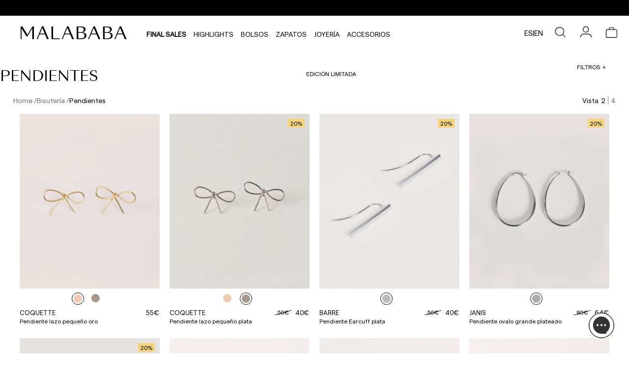

--- FILE ---
content_type: text/html; charset=utf-8
request_url: https://www.malababa.com/es/catalog/category/view/id/40/?color_group=204
body_size: 72315
content:
<!DOCTYPE html><html lang="es-ES"><head><meta charSet="utf-8"/><link rel="preload" as="image" imagesrcset="https://malababa.imgix.net/media/catalog/product/C/o/Coquette__19VA446ORO_C_05112025162255.jpg?auto=format&amp;fit=max&amp;w=16&amp;q=100 16w, https://malababa.imgix.net/media/catalog/product/C/o/Coquette__19VA446ORO_C_05112025162255.jpg?auto=format&amp;fit=max&amp;w=32&amp;q=100 32w, https://malababa.imgix.net/media/catalog/product/C/o/Coquette__19VA446ORO_C_05112025162255.jpg?auto=format&amp;fit=max&amp;w=48&amp;q=100 48w, https://malababa.imgix.net/media/catalog/product/C/o/Coquette__19VA446ORO_C_05112025162255.jpg?auto=format&amp;fit=max&amp;w=64&amp;q=100 64w, https://malababa.imgix.net/media/catalog/product/C/o/Coquette__19VA446ORO_C_05112025162255.jpg?auto=format&amp;fit=max&amp;w=96&amp;q=100 96w, https://malababa.imgix.net/media/catalog/product/C/o/Coquette__19VA446ORO_C_05112025162255.jpg?auto=format&amp;fit=max&amp;w=128&amp;q=100 128w, https://malababa.imgix.net/media/catalog/product/C/o/Coquette__19VA446ORO_C_05112025162255.jpg?auto=format&amp;fit=max&amp;w=256&amp;q=100 256w, https://malababa.imgix.net/media/catalog/product/C/o/Coquette__19VA446ORO_C_05112025162255.jpg?auto=format&amp;fit=max&amp;w=384&amp;q=100 384w, https://malababa.imgix.net/media/catalog/product/C/o/Coquette__19VA446ORO_C_05112025162255.jpg?auto=format&amp;fit=max&amp;w=480&amp;q=100 480w, https://malababa.imgix.net/media/catalog/product/C/o/Coquette__19VA446ORO_C_05112025162255.jpg?auto=format&amp;fit=max&amp;w=640&amp;q=100 640w, https://malababa.imgix.net/media/catalog/product/C/o/Coquette__19VA446ORO_C_05112025162255.jpg?auto=format&amp;fit=max&amp;w=750&amp;q=100 750w, https://malababa.imgix.net/media/catalog/product/C/o/Coquette__19VA446ORO_C_05112025162255.jpg?auto=format&amp;fit=max&amp;w=828&amp;q=100 828w, https://malababa.imgix.net/media/catalog/product/C/o/Coquette__19VA446ORO_C_05112025162255.jpg?auto=format&amp;fit=max&amp;w=960&amp;q=100 960w, https://malababa.imgix.net/media/catalog/product/C/o/Coquette__19VA446ORO_C_05112025162255.jpg?auto=format&amp;fit=max&amp;w=1080&amp;q=100 1080w, https://malababa.imgix.net/media/catalog/product/C/o/Coquette__19VA446ORO_C_05112025162255.jpg?auto=format&amp;fit=max&amp;w=1300&amp;q=100 1300w, https://malababa.imgix.net/media/catalog/product/C/o/Coquette__19VA446ORO_C_05112025162255.jpg?auto=format&amp;fit=max&amp;w=1500&amp;q=100 1500w, https://malababa.imgix.net/media/catalog/product/C/o/Coquette__19VA446ORO_C_05112025162255.jpg?auto=format&amp;fit=max&amp;w=1700&amp;q=100 1700w" imagesizes="(max-width: 1080px) 540px, 600px"/><link rel="preload" as="image" imagesrcset="https://malababa.imgix.net/media/catalog/product/C/o/Coquette__19VA446ORO_D_05112025162258.jpg?auto=format&amp;fit=max&amp;w=16&amp;q=100 16w, https://malababa.imgix.net/media/catalog/product/C/o/Coquette__19VA446ORO_D_05112025162258.jpg?auto=format&amp;fit=max&amp;w=32&amp;q=100 32w, https://malababa.imgix.net/media/catalog/product/C/o/Coquette__19VA446ORO_D_05112025162258.jpg?auto=format&amp;fit=max&amp;w=48&amp;q=100 48w, https://malababa.imgix.net/media/catalog/product/C/o/Coquette__19VA446ORO_D_05112025162258.jpg?auto=format&amp;fit=max&amp;w=64&amp;q=100 64w, https://malababa.imgix.net/media/catalog/product/C/o/Coquette__19VA446ORO_D_05112025162258.jpg?auto=format&amp;fit=max&amp;w=96&amp;q=100 96w, https://malababa.imgix.net/media/catalog/product/C/o/Coquette__19VA446ORO_D_05112025162258.jpg?auto=format&amp;fit=max&amp;w=128&amp;q=100 128w, https://malababa.imgix.net/media/catalog/product/C/o/Coquette__19VA446ORO_D_05112025162258.jpg?auto=format&amp;fit=max&amp;w=256&amp;q=100 256w, https://malababa.imgix.net/media/catalog/product/C/o/Coquette__19VA446ORO_D_05112025162258.jpg?auto=format&amp;fit=max&amp;w=384&amp;q=100 384w, https://malababa.imgix.net/media/catalog/product/C/o/Coquette__19VA446ORO_D_05112025162258.jpg?auto=format&amp;fit=max&amp;w=480&amp;q=100 480w, https://malababa.imgix.net/media/catalog/product/C/o/Coquette__19VA446ORO_D_05112025162258.jpg?auto=format&amp;fit=max&amp;w=640&amp;q=100 640w, https://malababa.imgix.net/media/catalog/product/C/o/Coquette__19VA446ORO_D_05112025162258.jpg?auto=format&amp;fit=max&amp;w=750&amp;q=100 750w, https://malababa.imgix.net/media/catalog/product/C/o/Coquette__19VA446ORO_D_05112025162258.jpg?auto=format&amp;fit=max&amp;w=828&amp;q=100 828w, https://malababa.imgix.net/media/catalog/product/C/o/Coquette__19VA446ORO_D_05112025162258.jpg?auto=format&amp;fit=max&amp;w=960&amp;q=100 960w, https://malababa.imgix.net/media/catalog/product/C/o/Coquette__19VA446ORO_D_05112025162258.jpg?auto=format&amp;fit=max&amp;w=1080&amp;q=100 1080w, https://malababa.imgix.net/media/catalog/product/C/o/Coquette__19VA446ORO_D_05112025162258.jpg?auto=format&amp;fit=max&amp;w=1300&amp;q=100 1300w, https://malababa.imgix.net/media/catalog/product/C/o/Coquette__19VA446ORO_D_05112025162258.jpg?auto=format&amp;fit=max&amp;w=1500&amp;q=100 1500w, https://malababa.imgix.net/media/catalog/product/C/o/Coquette__19VA446ORO_D_05112025162258.jpg?auto=format&amp;fit=max&amp;w=1700&amp;q=100 1700w" imagesizes="(max-width: 1080px) 540px, 600px"/><link rel="preload" as="image" imagesrcset="https://malababa.imgix.net/media/catalog/product/C/o/Coquette__19VA446PLATA_C_05112025162233.jpg?auto=format&amp;fit=max&amp;w=16&amp;q=100 16w, https://malababa.imgix.net/media/catalog/product/C/o/Coquette__19VA446PLATA_C_05112025162233.jpg?auto=format&amp;fit=max&amp;w=32&amp;q=100 32w, https://malababa.imgix.net/media/catalog/product/C/o/Coquette__19VA446PLATA_C_05112025162233.jpg?auto=format&amp;fit=max&amp;w=48&amp;q=100 48w, https://malababa.imgix.net/media/catalog/product/C/o/Coquette__19VA446PLATA_C_05112025162233.jpg?auto=format&amp;fit=max&amp;w=64&amp;q=100 64w, https://malababa.imgix.net/media/catalog/product/C/o/Coquette__19VA446PLATA_C_05112025162233.jpg?auto=format&amp;fit=max&amp;w=96&amp;q=100 96w, https://malababa.imgix.net/media/catalog/product/C/o/Coquette__19VA446PLATA_C_05112025162233.jpg?auto=format&amp;fit=max&amp;w=128&amp;q=100 128w, https://malababa.imgix.net/media/catalog/product/C/o/Coquette__19VA446PLATA_C_05112025162233.jpg?auto=format&amp;fit=max&amp;w=256&amp;q=100 256w, https://malababa.imgix.net/media/catalog/product/C/o/Coquette__19VA446PLATA_C_05112025162233.jpg?auto=format&amp;fit=max&amp;w=384&amp;q=100 384w, https://malababa.imgix.net/media/catalog/product/C/o/Coquette__19VA446PLATA_C_05112025162233.jpg?auto=format&amp;fit=max&amp;w=480&amp;q=100 480w, https://malababa.imgix.net/media/catalog/product/C/o/Coquette__19VA446PLATA_C_05112025162233.jpg?auto=format&amp;fit=max&amp;w=640&amp;q=100 640w, https://malababa.imgix.net/media/catalog/product/C/o/Coquette__19VA446PLATA_C_05112025162233.jpg?auto=format&amp;fit=max&amp;w=750&amp;q=100 750w, https://malababa.imgix.net/media/catalog/product/C/o/Coquette__19VA446PLATA_C_05112025162233.jpg?auto=format&amp;fit=max&amp;w=828&amp;q=100 828w, https://malababa.imgix.net/media/catalog/product/C/o/Coquette__19VA446PLATA_C_05112025162233.jpg?auto=format&amp;fit=max&amp;w=960&amp;q=100 960w, https://malababa.imgix.net/media/catalog/product/C/o/Coquette__19VA446PLATA_C_05112025162233.jpg?auto=format&amp;fit=max&amp;w=1080&amp;q=100 1080w, https://malababa.imgix.net/media/catalog/product/C/o/Coquette__19VA446PLATA_C_05112025162233.jpg?auto=format&amp;fit=max&amp;w=1300&amp;q=100 1300w, https://malababa.imgix.net/media/catalog/product/C/o/Coquette__19VA446PLATA_C_05112025162233.jpg?auto=format&amp;fit=max&amp;w=1500&amp;q=100 1500w, https://malababa.imgix.net/media/catalog/product/C/o/Coquette__19VA446PLATA_C_05112025162233.jpg?auto=format&amp;fit=max&amp;w=1700&amp;q=100 1700w" imagesizes="(max-width: 1080px) 540px, 600px"/><link rel="preload" as="image" imagesrcset="https://malababa.imgix.net/media/catalog/product/C/o/Coquette__19VA446PLATA_D_05112025162239.jpg?auto=format&amp;fit=max&amp;w=16&amp;q=100 16w, https://malababa.imgix.net/media/catalog/product/C/o/Coquette__19VA446PLATA_D_05112025162239.jpg?auto=format&amp;fit=max&amp;w=32&amp;q=100 32w, https://malababa.imgix.net/media/catalog/product/C/o/Coquette__19VA446PLATA_D_05112025162239.jpg?auto=format&amp;fit=max&amp;w=48&amp;q=100 48w, https://malababa.imgix.net/media/catalog/product/C/o/Coquette__19VA446PLATA_D_05112025162239.jpg?auto=format&amp;fit=max&amp;w=64&amp;q=100 64w, https://malababa.imgix.net/media/catalog/product/C/o/Coquette__19VA446PLATA_D_05112025162239.jpg?auto=format&amp;fit=max&amp;w=96&amp;q=100 96w, https://malababa.imgix.net/media/catalog/product/C/o/Coquette__19VA446PLATA_D_05112025162239.jpg?auto=format&amp;fit=max&amp;w=128&amp;q=100 128w, https://malababa.imgix.net/media/catalog/product/C/o/Coquette__19VA446PLATA_D_05112025162239.jpg?auto=format&amp;fit=max&amp;w=256&amp;q=100 256w, https://malababa.imgix.net/media/catalog/product/C/o/Coquette__19VA446PLATA_D_05112025162239.jpg?auto=format&amp;fit=max&amp;w=384&amp;q=100 384w, https://malababa.imgix.net/media/catalog/product/C/o/Coquette__19VA446PLATA_D_05112025162239.jpg?auto=format&amp;fit=max&amp;w=480&amp;q=100 480w, https://malababa.imgix.net/media/catalog/product/C/o/Coquette__19VA446PLATA_D_05112025162239.jpg?auto=format&amp;fit=max&amp;w=640&amp;q=100 640w, https://malababa.imgix.net/media/catalog/product/C/o/Coquette__19VA446PLATA_D_05112025162239.jpg?auto=format&amp;fit=max&amp;w=750&amp;q=100 750w, https://malababa.imgix.net/media/catalog/product/C/o/Coquette__19VA446PLATA_D_05112025162239.jpg?auto=format&amp;fit=max&amp;w=828&amp;q=100 828w, https://malababa.imgix.net/media/catalog/product/C/o/Coquette__19VA446PLATA_D_05112025162239.jpg?auto=format&amp;fit=max&amp;w=960&amp;q=100 960w, https://malababa.imgix.net/media/catalog/product/C/o/Coquette__19VA446PLATA_D_05112025162239.jpg?auto=format&amp;fit=max&amp;w=1080&amp;q=100 1080w, https://malababa.imgix.net/media/catalog/product/C/o/Coquette__19VA446PLATA_D_05112025162239.jpg?auto=format&amp;fit=max&amp;w=1300&amp;q=100 1300w, https://malababa.imgix.net/media/catalog/product/C/o/Coquette__19VA446PLATA_D_05112025162239.jpg?auto=format&amp;fit=max&amp;w=1500&amp;q=100 1500w, https://malababa.imgix.net/media/catalog/product/C/o/Coquette__19VA446PLATA_D_05112025162239.jpg?auto=format&amp;fit=max&amp;w=1700&amp;q=100 1700w" imagesizes="(max-width: 1080px) 540px, 600px"/><link rel="preload" as="image" imagesrcset="https://malababa.imgix.net/media/catalog/product/C/o/Coquette__19VA446ORO_Z_05112025162257.jpg?w=320&amp;auto=format&amp;fit=max&amp;q=100 16w, https://malababa.imgix.net/media/catalog/product/C/o/Coquette__19VA446ORO_Z_05112025162257.jpg?w=320&amp;auto=format&amp;fit=max&amp;q=100 32w, https://malababa.imgix.net/media/catalog/product/C/o/Coquette__19VA446ORO_Z_05112025162257.jpg?w=320&amp;auto=format&amp;fit=max&amp;q=100 48w, https://malababa.imgix.net/media/catalog/product/C/o/Coquette__19VA446ORO_Z_05112025162257.jpg?w=320&amp;auto=format&amp;fit=max&amp;q=100 64w, https://malababa.imgix.net/media/catalog/product/C/o/Coquette__19VA446ORO_Z_05112025162257.jpg?w=320&amp;auto=format&amp;fit=max&amp;q=100 96w, https://malababa.imgix.net/media/catalog/product/C/o/Coquette__19VA446ORO_Z_05112025162257.jpg?w=320&amp;auto=format&amp;fit=max&amp;q=100 128w, https://malababa.imgix.net/media/catalog/product/C/o/Coquette__19VA446ORO_Z_05112025162257.jpg?w=320&amp;auto=format&amp;fit=max&amp;q=100 256w, https://malababa.imgix.net/media/catalog/product/C/o/Coquette__19VA446ORO_Z_05112025162257.jpg?w=320&amp;auto=format&amp;fit=max&amp;q=100 384w, https://malababa.imgix.net/media/catalog/product/C/o/Coquette__19VA446ORO_Z_05112025162257.jpg?w=320&amp;auto=format&amp;fit=max&amp;q=100 480w, https://malababa.imgix.net/media/catalog/product/C/o/Coquette__19VA446ORO_Z_05112025162257.jpg?w=320&amp;auto=format&amp;fit=max&amp;q=100 640w, https://malababa.imgix.net/media/catalog/product/C/o/Coquette__19VA446ORO_Z_05112025162257.jpg?w=320&amp;auto=format&amp;fit=max&amp;q=100 750w, https://malababa.imgix.net/media/catalog/product/C/o/Coquette__19VA446ORO_Z_05112025162257.jpg?w=320&amp;auto=format&amp;fit=max&amp;q=100 828w, https://malababa.imgix.net/media/catalog/product/C/o/Coquette__19VA446ORO_Z_05112025162257.jpg?w=320&amp;auto=format&amp;fit=max&amp;q=100 960w, https://malababa.imgix.net/media/catalog/product/C/o/Coquette__19VA446ORO_Z_05112025162257.jpg?w=320&amp;auto=format&amp;fit=max&amp;q=100 1080w, https://malababa.imgix.net/media/catalog/product/C/o/Coquette__19VA446ORO_Z_05112025162257.jpg?w=320&amp;auto=format&amp;fit=max&amp;q=100 1300w, https://malababa.imgix.net/media/catalog/product/C/o/Coquette__19VA446ORO_Z_05112025162257.jpg?w=320&amp;auto=format&amp;fit=max&amp;q=100 1500w, https://malababa.imgix.net/media/catalog/product/C/o/Coquette__19VA446ORO_Z_05112025162257.jpg?w=320&amp;auto=format&amp;fit=max&amp;q=100 1700w" imagesizes="(max-width: 160px) 40px,(max-width: 320px) 80px,(max-width: 640px) 160px,(max-width: 750px) 187px,(max-width: 828px) 207px,(max-width: 1080px) 270px,(max-width: 1200px) 300px,(max-width: 1920px) 480px,(max-width: 2048px) 512px, 960px"/><link rel="preload" as="image" imagesrcset="https://malababa.imgix.net/media/catalog/product/C/o/Coquette__19VA446PLATA_Z_05112025162256.jpg?w=320&amp;auto=format&amp;fit=max&amp;q=100 16w, https://malababa.imgix.net/media/catalog/product/C/o/Coquette__19VA446PLATA_Z_05112025162256.jpg?w=320&amp;auto=format&amp;fit=max&amp;q=100 32w, https://malababa.imgix.net/media/catalog/product/C/o/Coquette__19VA446PLATA_Z_05112025162256.jpg?w=320&amp;auto=format&amp;fit=max&amp;q=100 48w, https://malababa.imgix.net/media/catalog/product/C/o/Coquette__19VA446PLATA_Z_05112025162256.jpg?w=320&amp;auto=format&amp;fit=max&amp;q=100 64w, https://malababa.imgix.net/media/catalog/product/C/o/Coquette__19VA446PLATA_Z_05112025162256.jpg?w=320&amp;auto=format&amp;fit=max&amp;q=100 96w, https://malababa.imgix.net/media/catalog/product/C/o/Coquette__19VA446PLATA_Z_05112025162256.jpg?w=320&amp;auto=format&amp;fit=max&amp;q=100 128w, https://malababa.imgix.net/media/catalog/product/C/o/Coquette__19VA446PLATA_Z_05112025162256.jpg?w=320&amp;auto=format&amp;fit=max&amp;q=100 256w, https://malababa.imgix.net/media/catalog/product/C/o/Coquette__19VA446PLATA_Z_05112025162256.jpg?w=320&amp;auto=format&amp;fit=max&amp;q=100 384w, https://malababa.imgix.net/media/catalog/product/C/o/Coquette__19VA446PLATA_Z_05112025162256.jpg?w=320&amp;auto=format&amp;fit=max&amp;q=100 480w, https://malababa.imgix.net/media/catalog/product/C/o/Coquette__19VA446PLATA_Z_05112025162256.jpg?w=320&amp;auto=format&amp;fit=max&amp;q=100 640w, https://malababa.imgix.net/media/catalog/product/C/o/Coquette__19VA446PLATA_Z_05112025162256.jpg?w=320&amp;auto=format&amp;fit=max&amp;q=100 750w, https://malababa.imgix.net/media/catalog/product/C/o/Coquette__19VA446PLATA_Z_05112025162256.jpg?w=320&amp;auto=format&amp;fit=max&amp;q=100 828w, https://malababa.imgix.net/media/catalog/product/C/o/Coquette__19VA446PLATA_Z_05112025162256.jpg?w=320&amp;auto=format&amp;fit=max&amp;q=100 960w, https://malababa.imgix.net/media/catalog/product/C/o/Coquette__19VA446PLATA_Z_05112025162256.jpg?w=320&amp;auto=format&amp;fit=max&amp;q=100 1080w, https://malababa.imgix.net/media/catalog/product/C/o/Coquette__19VA446PLATA_Z_05112025162256.jpg?w=320&amp;auto=format&amp;fit=max&amp;q=100 1300w, https://malababa.imgix.net/media/catalog/product/C/o/Coquette__19VA446PLATA_Z_05112025162256.jpg?w=320&amp;auto=format&amp;fit=max&amp;q=100 1500w, https://malababa.imgix.net/media/catalog/product/C/o/Coquette__19VA446PLATA_Z_05112025162256.jpg?w=320&amp;auto=format&amp;fit=max&amp;q=100 1700w" imagesizes="(max-width: 160px) 40px,(max-width: 320px) 80px,(max-width: 640px) 160px,(max-width: 750px) 187px,(max-width: 828px) 207px,(max-width: 1080px) 270px,(max-width: 1200px) 300px,(max-width: 1920px) 480px,(max-width: 2048px) 512px, 960px"/><link rel="preload" as="image" imagesrcset="https://malababa.imgix.net/media/catalog/product/B/a/Barre__19VA385PLATA_C_05112025162254.jpg?auto=format&amp;fit=max&amp;w=16&amp;q=100 16w, https://malababa.imgix.net/media/catalog/product/B/a/Barre__19VA385PLATA_C_05112025162254.jpg?auto=format&amp;fit=max&amp;w=32&amp;q=100 32w, https://malababa.imgix.net/media/catalog/product/B/a/Barre__19VA385PLATA_C_05112025162254.jpg?auto=format&amp;fit=max&amp;w=48&amp;q=100 48w, https://malababa.imgix.net/media/catalog/product/B/a/Barre__19VA385PLATA_C_05112025162254.jpg?auto=format&amp;fit=max&amp;w=64&amp;q=100 64w, https://malababa.imgix.net/media/catalog/product/B/a/Barre__19VA385PLATA_C_05112025162254.jpg?auto=format&amp;fit=max&amp;w=96&amp;q=100 96w, https://malababa.imgix.net/media/catalog/product/B/a/Barre__19VA385PLATA_C_05112025162254.jpg?auto=format&amp;fit=max&amp;w=128&amp;q=100 128w, https://malababa.imgix.net/media/catalog/product/B/a/Barre__19VA385PLATA_C_05112025162254.jpg?auto=format&amp;fit=max&amp;w=256&amp;q=100 256w, https://malababa.imgix.net/media/catalog/product/B/a/Barre__19VA385PLATA_C_05112025162254.jpg?auto=format&amp;fit=max&amp;w=384&amp;q=100 384w, https://malababa.imgix.net/media/catalog/product/B/a/Barre__19VA385PLATA_C_05112025162254.jpg?auto=format&amp;fit=max&amp;w=480&amp;q=100 480w, https://malababa.imgix.net/media/catalog/product/B/a/Barre__19VA385PLATA_C_05112025162254.jpg?auto=format&amp;fit=max&amp;w=640&amp;q=100 640w, https://malababa.imgix.net/media/catalog/product/B/a/Barre__19VA385PLATA_C_05112025162254.jpg?auto=format&amp;fit=max&amp;w=750&amp;q=100 750w, https://malababa.imgix.net/media/catalog/product/B/a/Barre__19VA385PLATA_C_05112025162254.jpg?auto=format&amp;fit=max&amp;w=828&amp;q=100 828w, https://malababa.imgix.net/media/catalog/product/B/a/Barre__19VA385PLATA_C_05112025162254.jpg?auto=format&amp;fit=max&amp;w=960&amp;q=100 960w, https://malababa.imgix.net/media/catalog/product/B/a/Barre__19VA385PLATA_C_05112025162254.jpg?auto=format&amp;fit=max&amp;w=1080&amp;q=100 1080w, https://malababa.imgix.net/media/catalog/product/B/a/Barre__19VA385PLATA_C_05112025162254.jpg?auto=format&amp;fit=max&amp;w=1300&amp;q=100 1300w, https://malababa.imgix.net/media/catalog/product/B/a/Barre__19VA385PLATA_C_05112025162254.jpg?auto=format&amp;fit=max&amp;w=1500&amp;q=100 1500w, https://malababa.imgix.net/media/catalog/product/B/a/Barre__19VA385PLATA_C_05112025162254.jpg?auto=format&amp;fit=max&amp;w=1700&amp;q=100 1700w" imagesizes="(max-width: 1080px) 540px, 600px"/><link rel="preload" as="image" imagesrcset="https://malababa.imgix.net/media/catalog/productundefined?auto=format&amp;fit=max&amp;w=16&amp;q=100 16w, https://malababa.imgix.net/media/catalog/productundefined?auto=format&amp;fit=max&amp;w=32&amp;q=100 32w, https://malababa.imgix.net/media/catalog/productundefined?auto=format&amp;fit=max&amp;w=48&amp;q=100 48w, https://malababa.imgix.net/media/catalog/productundefined?auto=format&amp;fit=max&amp;w=64&amp;q=100 64w, https://malababa.imgix.net/media/catalog/productundefined?auto=format&amp;fit=max&amp;w=96&amp;q=100 96w, https://malababa.imgix.net/media/catalog/productundefined?auto=format&amp;fit=max&amp;w=128&amp;q=100 128w, https://malababa.imgix.net/media/catalog/productundefined?auto=format&amp;fit=max&amp;w=256&amp;q=100 256w, https://malababa.imgix.net/media/catalog/productundefined?auto=format&amp;fit=max&amp;w=384&amp;q=100 384w, https://malababa.imgix.net/media/catalog/productundefined?auto=format&amp;fit=max&amp;w=480&amp;q=100 480w, https://malababa.imgix.net/media/catalog/productundefined?auto=format&amp;fit=max&amp;w=640&amp;q=100 640w, https://malababa.imgix.net/media/catalog/productundefined?auto=format&amp;fit=max&amp;w=750&amp;q=100 750w, https://malababa.imgix.net/media/catalog/productundefined?auto=format&amp;fit=max&amp;w=828&amp;q=100 828w, https://malababa.imgix.net/media/catalog/productundefined?auto=format&amp;fit=max&amp;w=960&amp;q=100 960w, https://malababa.imgix.net/media/catalog/productundefined?auto=format&amp;fit=max&amp;w=1080&amp;q=100 1080w, https://malababa.imgix.net/media/catalog/productundefined?auto=format&amp;fit=max&amp;w=1300&amp;q=100 1300w, https://malababa.imgix.net/media/catalog/productundefined?auto=format&amp;fit=max&amp;w=1500&amp;q=100 1500w, https://malababa.imgix.net/media/catalog/productundefined?auto=format&amp;fit=max&amp;w=1700&amp;q=100 1700w" imagesizes="(max-width: 1080px) 540px, 600px"/><link rel="preload" as="image" imagesrcset="https://malababa.imgix.net/media/catalog/product/B/a/Barre__19VA385PLATA_Z_05112025162237.jpg?w=320&amp;auto=format&amp;fit=max&amp;q=100 16w, https://malababa.imgix.net/media/catalog/product/B/a/Barre__19VA385PLATA_Z_05112025162237.jpg?w=320&amp;auto=format&amp;fit=max&amp;q=100 32w, https://malababa.imgix.net/media/catalog/product/B/a/Barre__19VA385PLATA_Z_05112025162237.jpg?w=320&amp;auto=format&amp;fit=max&amp;q=100 48w, https://malababa.imgix.net/media/catalog/product/B/a/Barre__19VA385PLATA_Z_05112025162237.jpg?w=320&amp;auto=format&amp;fit=max&amp;q=100 64w, https://malababa.imgix.net/media/catalog/product/B/a/Barre__19VA385PLATA_Z_05112025162237.jpg?w=320&amp;auto=format&amp;fit=max&amp;q=100 96w, https://malababa.imgix.net/media/catalog/product/B/a/Barre__19VA385PLATA_Z_05112025162237.jpg?w=320&amp;auto=format&amp;fit=max&amp;q=100 128w, https://malababa.imgix.net/media/catalog/product/B/a/Barre__19VA385PLATA_Z_05112025162237.jpg?w=320&amp;auto=format&amp;fit=max&amp;q=100 256w, https://malababa.imgix.net/media/catalog/product/B/a/Barre__19VA385PLATA_Z_05112025162237.jpg?w=320&amp;auto=format&amp;fit=max&amp;q=100 384w, https://malababa.imgix.net/media/catalog/product/B/a/Barre__19VA385PLATA_Z_05112025162237.jpg?w=320&amp;auto=format&amp;fit=max&amp;q=100 480w, https://malababa.imgix.net/media/catalog/product/B/a/Barre__19VA385PLATA_Z_05112025162237.jpg?w=320&amp;auto=format&amp;fit=max&amp;q=100 640w, https://malababa.imgix.net/media/catalog/product/B/a/Barre__19VA385PLATA_Z_05112025162237.jpg?w=320&amp;auto=format&amp;fit=max&amp;q=100 750w, https://malababa.imgix.net/media/catalog/product/B/a/Barre__19VA385PLATA_Z_05112025162237.jpg?w=320&amp;auto=format&amp;fit=max&amp;q=100 828w, https://malababa.imgix.net/media/catalog/product/B/a/Barre__19VA385PLATA_Z_05112025162237.jpg?w=320&amp;auto=format&amp;fit=max&amp;q=100 960w, https://malababa.imgix.net/media/catalog/product/B/a/Barre__19VA385PLATA_Z_05112025162237.jpg?w=320&amp;auto=format&amp;fit=max&amp;q=100 1080w, https://malababa.imgix.net/media/catalog/product/B/a/Barre__19VA385PLATA_Z_05112025162237.jpg?w=320&amp;auto=format&amp;fit=max&amp;q=100 1300w, https://malababa.imgix.net/media/catalog/product/B/a/Barre__19VA385PLATA_Z_05112025162237.jpg?w=320&amp;auto=format&amp;fit=max&amp;q=100 1500w, https://malababa.imgix.net/media/catalog/product/B/a/Barre__19VA385PLATA_Z_05112025162237.jpg?w=320&amp;auto=format&amp;fit=max&amp;q=100 1700w" imagesizes="(max-width: 160px) 40px,(max-width: 320px) 80px,(max-width: 640px) 160px,(max-width: 750px) 187px,(max-width: 828px) 207px,(max-width: 1080px) 270px,(max-width: 1200px) 300px,(max-width: 1920px) 480px,(max-width: 2048px) 512px, 960px"/><link rel="preload" as="image" imagesrcset="https://malababa.imgix.net/media/catalog/product/J/a/Janis__19VA389PLATA_C_05112025162254.jpg?auto=format&amp;fit=max&amp;w=16&amp;q=100 16w, https://malababa.imgix.net/media/catalog/product/J/a/Janis__19VA389PLATA_C_05112025162254.jpg?auto=format&amp;fit=max&amp;w=32&amp;q=100 32w, https://malababa.imgix.net/media/catalog/product/J/a/Janis__19VA389PLATA_C_05112025162254.jpg?auto=format&amp;fit=max&amp;w=48&amp;q=100 48w, https://malababa.imgix.net/media/catalog/product/J/a/Janis__19VA389PLATA_C_05112025162254.jpg?auto=format&amp;fit=max&amp;w=64&amp;q=100 64w, https://malababa.imgix.net/media/catalog/product/J/a/Janis__19VA389PLATA_C_05112025162254.jpg?auto=format&amp;fit=max&amp;w=96&amp;q=100 96w, https://malababa.imgix.net/media/catalog/product/J/a/Janis__19VA389PLATA_C_05112025162254.jpg?auto=format&amp;fit=max&amp;w=128&amp;q=100 128w, https://malababa.imgix.net/media/catalog/product/J/a/Janis__19VA389PLATA_C_05112025162254.jpg?auto=format&amp;fit=max&amp;w=256&amp;q=100 256w, https://malababa.imgix.net/media/catalog/product/J/a/Janis__19VA389PLATA_C_05112025162254.jpg?auto=format&amp;fit=max&amp;w=384&amp;q=100 384w, https://malababa.imgix.net/media/catalog/product/J/a/Janis__19VA389PLATA_C_05112025162254.jpg?auto=format&amp;fit=max&amp;w=480&amp;q=100 480w, https://malababa.imgix.net/media/catalog/product/J/a/Janis__19VA389PLATA_C_05112025162254.jpg?auto=format&amp;fit=max&amp;w=640&amp;q=100 640w, https://malababa.imgix.net/media/catalog/product/J/a/Janis__19VA389PLATA_C_05112025162254.jpg?auto=format&amp;fit=max&amp;w=750&amp;q=100 750w, https://malababa.imgix.net/media/catalog/product/J/a/Janis__19VA389PLATA_C_05112025162254.jpg?auto=format&amp;fit=max&amp;w=828&amp;q=100 828w, https://malababa.imgix.net/media/catalog/product/J/a/Janis__19VA389PLATA_C_05112025162254.jpg?auto=format&amp;fit=max&amp;w=960&amp;q=100 960w, https://malababa.imgix.net/media/catalog/product/J/a/Janis__19VA389PLATA_C_05112025162254.jpg?auto=format&amp;fit=max&amp;w=1080&amp;q=100 1080w, https://malababa.imgix.net/media/catalog/product/J/a/Janis__19VA389PLATA_C_05112025162254.jpg?auto=format&amp;fit=max&amp;w=1300&amp;q=100 1300w, https://malababa.imgix.net/media/catalog/product/J/a/Janis__19VA389PLATA_C_05112025162254.jpg?auto=format&amp;fit=max&amp;w=1500&amp;q=100 1500w, https://malababa.imgix.net/media/catalog/product/J/a/Janis__19VA389PLATA_C_05112025162254.jpg?auto=format&amp;fit=max&amp;w=1700&amp;q=100 1700w" imagesizes="(max-width: 1080px) 540px, 600px"/><link rel="preload" as="image" imagesrcset="https://malababa.imgix.net/media/catalog/product/J/a/Janis__19VA389PLATA_D_05112025162226.jpg?auto=format&amp;fit=max&amp;w=16&amp;q=100 16w, https://malababa.imgix.net/media/catalog/product/J/a/Janis__19VA389PLATA_D_05112025162226.jpg?auto=format&amp;fit=max&amp;w=32&amp;q=100 32w, https://malababa.imgix.net/media/catalog/product/J/a/Janis__19VA389PLATA_D_05112025162226.jpg?auto=format&amp;fit=max&amp;w=48&amp;q=100 48w, https://malababa.imgix.net/media/catalog/product/J/a/Janis__19VA389PLATA_D_05112025162226.jpg?auto=format&amp;fit=max&amp;w=64&amp;q=100 64w, https://malababa.imgix.net/media/catalog/product/J/a/Janis__19VA389PLATA_D_05112025162226.jpg?auto=format&amp;fit=max&amp;w=96&amp;q=100 96w, https://malababa.imgix.net/media/catalog/product/J/a/Janis__19VA389PLATA_D_05112025162226.jpg?auto=format&amp;fit=max&amp;w=128&amp;q=100 128w, https://malababa.imgix.net/media/catalog/product/J/a/Janis__19VA389PLATA_D_05112025162226.jpg?auto=format&amp;fit=max&amp;w=256&amp;q=100 256w, https://malababa.imgix.net/media/catalog/product/J/a/Janis__19VA389PLATA_D_05112025162226.jpg?auto=format&amp;fit=max&amp;w=384&amp;q=100 384w, https://malababa.imgix.net/media/catalog/product/J/a/Janis__19VA389PLATA_D_05112025162226.jpg?auto=format&amp;fit=max&amp;w=480&amp;q=100 480w, https://malababa.imgix.net/media/catalog/product/J/a/Janis__19VA389PLATA_D_05112025162226.jpg?auto=format&amp;fit=max&amp;w=640&amp;q=100 640w, https://malababa.imgix.net/media/catalog/product/J/a/Janis__19VA389PLATA_D_05112025162226.jpg?auto=format&amp;fit=max&amp;w=750&amp;q=100 750w, https://malababa.imgix.net/media/catalog/product/J/a/Janis__19VA389PLATA_D_05112025162226.jpg?auto=format&amp;fit=max&amp;w=828&amp;q=100 828w, https://malababa.imgix.net/media/catalog/product/J/a/Janis__19VA389PLATA_D_05112025162226.jpg?auto=format&amp;fit=max&amp;w=960&amp;q=100 960w, https://malababa.imgix.net/media/catalog/product/J/a/Janis__19VA389PLATA_D_05112025162226.jpg?auto=format&amp;fit=max&amp;w=1080&amp;q=100 1080w, https://malababa.imgix.net/media/catalog/product/J/a/Janis__19VA389PLATA_D_05112025162226.jpg?auto=format&amp;fit=max&amp;w=1300&amp;q=100 1300w, https://malababa.imgix.net/media/catalog/product/J/a/Janis__19VA389PLATA_D_05112025162226.jpg?auto=format&amp;fit=max&amp;w=1500&amp;q=100 1500w, https://malababa.imgix.net/media/catalog/product/J/a/Janis__19VA389PLATA_D_05112025162226.jpg?auto=format&amp;fit=max&amp;w=1700&amp;q=100 1700w" imagesizes="(max-width: 1080px) 540px, 600px"/><link rel="preload" as="image" imagesrcset="https://malababa.imgix.net/media/catalog/product/J/a/Janis__19VA389PLATA_Z_05112025162233.jpg?w=320&amp;auto=format&amp;fit=max&amp;q=100 16w, https://malababa.imgix.net/media/catalog/product/J/a/Janis__19VA389PLATA_Z_05112025162233.jpg?w=320&amp;auto=format&amp;fit=max&amp;q=100 32w, https://malababa.imgix.net/media/catalog/product/J/a/Janis__19VA389PLATA_Z_05112025162233.jpg?w=320&amp;auto=format&amp;fit=max&amp;q=100 48w, https://malababa.imgix.net/media/catalog/product/J/a/Janis__19VA389PLATA_Z_05112025162233.jpg?w=320&amp;auto=format&amp;fit=max&amp;q=100 64w, https://malababa.imgix.net/media/catalog/product/J/a/Janis__19VA389PLATA_Z_05112025162233.jpg?w=320&amp;auto=format&amp;fit=max&amp;q=100 96w, https://malababa.imgix.net/media/catalog/product/J/a/Janis__19VA389PLATA_Z_05112025162233.jpg?w=320&amp;auto=format&amp;fit=max&amp;q=100 128w, https://malababa.imgix.net/media/catalog/product/J/a/Janis__19VA389PLATA_Z_05112025162233.jpg?w=320&amp;auto=format&amp;fit=max&amp;q=100 256w, https://malababa.imgix.net/media/catalog/product/J/a/Janis__19VA389PLATA_Z_05112025162233.jpg?w=320&amp;auto=format&amp;fit=max&amp;q=100 384w, https://malababa.imgix.net/media/catalog/product/J/a/Janis__19VA389PLATA_Z_05112025162233.jpg?w=320&amp;auto=format&amp;fit=max&amp;q=100 480w, https://malababa.imgix.net/media/catalog/product/J/a/Janis__19VA389PLATA_Z_05112025162233.jpg?w=320&amp;auto=format&amp;fit=max&amp;q=100 640w, https://malababa.imgix.net/media/catalog/product/J/a/Janis__19VA389PLATA_Z_05112025162233.jpg?w=320&amp;auto=format&amp;fit=max&amp;q=100 750w, https://malababa.imgix.net/media/catalog/product/J/a/Janis__19VA389PLATA_Z_05112025162233.jpg?w=320&amp;auto=format&amp;fit=max&amp;q=100 828w, https://malababa.imgix.net/media/catalog/product/J/a/Janis__19VA389PLATA_Z_05112025162233.jpg?w=320&amp;auto=format&amp;fit=max&amp;q=100 960w, https://malababa.imgix.net/media/catalog/product/J/a/Janis__19VA389PLATA_Z_05112025162233.jpg?w=320&amp;auto=format&amp;fit=max&amp;q=100 1080w, https://malababa.imgix.net/media/catalog/product/J/a/Janis__19VA389PLATA_Z_05112025162233.jpg?w=320&amp;auto=format&amp;fit=max&amp;q=100 1300w, https://malababa.imgix.net/media/catalog/product/J/a/Janis__19VA389PLATA_Z_05112025162233.jpg?w=320&amp;auto=format&amp;fit=max&amp;q=100 1500w, https://malababa.imgix.net/media/catalog/product/J/a/Janis__19VA389PLATA_Z_05112025162233.jpg?w=320&amp;auto=format&amp;fit=max&amp;q=100 1700w" imagesizes="(max-width: 160px) 40px,(max-width: 320px) 80px,(max-width: 640px) 160px,(max-width: 750px) 187px,(max-width: 828px) 207px,(max-width: 1080px) 270px,(max-width: 1200px) 300px,(max-width: 1920px) 480px,(max-width: 2048px) 512px, 960px"/><link rel="preload" as="image" imagesrcset="https://malababa.imgix.net/media/catalog/product/J/a/Janis__19VA390PLATA_C_05112025162230.jpg?auto=format&amp;fit=max&amp;w=16&amp;q=100 16w, https://malababa.imgix.net/media/catalog/product/J/a/Janis__19VA390PLATA_C_05112025162230.jpg?auto=format&amp;fit=max&amp;w=32&amp;q=100 32w, https://malababa.imgix.net/media/catalog/product/J/a/Janis__19VA390PLATA_C_05112025162230.jpg?auto=format&amp;fit=max&amp;w=48&amp;q=100 48w, https://malababa.imgix.net/media/catalog/product/J/a/Janis__19VA390PLATA_C_05112025162230.jpg?auto=format&amp;fit=max&amp;w=64&amp;q=100 64w, https://malababa.imgix.net/media/catalog/product/J/a/Janis__19VA390PLATA_C_05112025162230.jpg?auto=format&amp;fit=max&amp;w=96&amp;q=100 96w, https://malababa.imgix.net/media/catalog/product/J/a/Janis__19VA390PLATA_C_05112025162230.jpg?auto=format&amp;fit=max&amp;w=128&amp;q=100 128w, https://malababa.imgix.net/media/catalog/product/J/a/Janis__19VA390PLATA_C_05112025162230.jpg?auto=format&amp;fit=max&amp;w=256&amp;q=100 256w, https://malababa.imgix.net/media/catalog/product/J/a/Janis__19VA390PLATA_C_05112025162230.jpg?auto=format&amp;fit=max&amp;w=384&amp;q=100 384w, https://malababa.imgix.net/media/catalog/product/J/a/Janis__19VA390PLATA_C_05112025162230.jpg?auto=format&amp;fit=max&amp;w=480&amp;q=100 480w, https://malababa.imgix.net/media/catalog/product/J/a/Janis__19VA390PLATA_C_05112025162230.jpg?auto=format&amp;fit=max&amp;w=640&amp;q=100 640w, https://malababa.imgix.net/media/catalog/product/J/a/Janis__19VA390PLATA_C_05112025162230.jpg?auto=format&amp;fit=max&amp;w=750&amp;q=100 750w, https://malababa.imgix.net/media/catalog/product/J/a/Janis__19VA390PLATA_C_05112025162230.jpg?auto=format&amp;fit=max&amp;w=828&amp;q=100 828w, https://malababa.imgix.net/media/catalog/product/J/a/Janis__19VA390PLATA_C_05112025162230.jpg?auto=format&amp;fit=max&amp;w=960&amp;q=100 960w, https://malababa.imgix.net/media/catalog/product/J/a/Janis__19VA390PLATA_C_05112025162230.jpg?auto=format&amp;fit=max&amp;w=1080&amp;q=100 1080w, https://malababa.imgix.net/media/catalog/product/J/a/Janis__19VA390PLATA_C_05112025162230.jpg?auto=format&amp;fit=max&amp;w=1300&amp;q=100 1300w, https://malababa.imgix.net/media/catalog/product/J/a/Janis__19VA390PLATA_C_05112025162230.jpg?auto=format&amp;fit=max&amp;w=1500&amp;q=100 1500w, https://malababa.imgix.net/media/catalog/product/J/a/Janis__19VA390PLATA_C_05112025162230.jpg?auto=format&amp;fit=max&amp;w=1700&amp;q=100 1700w" imagesizes="(max-width: 1080px) 540px, 600px"/><link rel="preload" as="image" imagesrcset="https://malababa.imgix.net/media/catalog/product/J/a/Janis__19VA390PLATA_D_05112025162233.jpg?auto=format&amp;fit=max&amp;w=16&amp;q=100 16w, https://malababa.imgix.net/media/catalog/product/J/a/Janis__19VA390PLATA_D_05112025162233.jpg?auto=format&amp;fit=max&amp;w=32&amp;q=100 32w, https://malababa.imgix.net/media/catalog/product/J/a/Janis__19VA390PLATA_D_05112025162233.jpg?auto=format&amp;fit=max&amp;w=48&amp;q=100 48w, https://malababa.imgix.net/media/catalog/product/J/a/Janis__19VA390PLATA_D_05112025162233.jpg?auto=format&amp;fit=max&amp;w=64&amp;q=100 64w, https://malababa.imgix.net/media/catalog/product/J/a/Janis__19VA390PLATA_D_05112025162233.jpg?auto=format&amp;fit=max&amp;w=96&amp;q=100 96w, https://malababa.imgix.net/media/catalog/product/J/a/Janis__19VA390PLATA_D_05112025162233.jpg?auto=format&amp;fit=max&amp;w=128&amp;q=100 128w, https://malababa.imgix.net/media/catalog/product/J/a/Janis__19VA390PLATA_D_05112025162233.jpg?auto=format&amp;fit=max&amp;w=256&amp;q=100 256w, https://malababa.imgix.net/media/catalog/product/J/a/Janis__19VA390PLATA_D_05112025162233.jpg?auto=format&amp;fit=max&amp;w=384&amp;q=100 384w, https://malababa.imgix.net/media/catalog/product/J/a/Janis__19VA390PLATA_D_05112025162233.jpg?auto=format&amp;fit=max&amp;w=480&amp;q=100 480w, https://malababa.imgix.net/media/catalog/product/J/a/Janis__19VA390PLATA_D_05112025162233.jpg?auto=format&amp;fit=max&amp;w=640&amp;q=100 640w, https://malababa.imgix.net/media/catalog/product/J/a/Janis__19VA390PLATA_D_05112025162233.jpg?auto=format&amp;fit=max&amp;w=750&amp;q=100 750w, https://malababa.imgix.net/media/catalog/product/J/a/Janis__19VA390PLATA_D_05112025162233.jpg?auto=format&amp;fit=max&amp;w=828&amp;q=100 828w, https://malababa.imgix.net/media/catalog/product/J/a/Janis__19VA390PLATA_D_05112025162233.jpg?auto=format&amp;fit=max&amp;w=960&amp;q=100 960w, https://malababa.imgix.net/media/catalog/product/J/a/Janis__19VA390PLATA_D_05112025162233.jpg?auto=format&amp;fit=max&amp;w=1080&amp;q=100 1080w, https://malababa.imgix.net/media/catalog/product/J/a/Janis__19VA390PLATA_D_05112025162233.jpg?auto=format&amp;fit=max&amp;w=1300&amp;q=100 1300w, https://malababa.imgix.net/media/catalog/product/J/a/Janis__19VA390PLATA_D_05112025162233.jpg?auto=format&amp;fit=max&amp;w=1500&amp;q=100 1500w, https://malababa.imgix.net/media/catalog/product/J/a/Janis__19VA390PLATA_D_05112025162233.jpg?auto=format&amp;fit=max&amp;w=1700&amp;q=100 1700w" imagesizes="(max-width: 1080px) 540px, 600px"/><link rel="preload" as="image" imagesrcset="https://malababa.imgix.net/media/catalog/product/J/a/Janis__19VA390PLATA_Z_05112025162238.jpg?w=320&amp;auto=format&amp;fit=max&amp;q=100 16w, https://malababa.imgix.net/media/catalog/product/J/a/Janis__19VA390PLATA_Z_05112025162238.jpg?w=320&amp;auto=format&amp;fit=max&amp;q=100 32w, https://malababa.imgix.net/media/catalog/product/J/a/Janis__19VA390PLATA_Z_05112025162238.jpg?w=320&amp;auto=format&amp;fit=max&amp;q=100 48w, https://malababa.imgix.net/media/catalog/product/J/a/Janis__19VA390PLATA_Z_05112025162238.jpg?w=320&amp;auto=format&amp;fit=max&amp;q=100 64w, https://malababa.imgix.net/media/catalog/product/J/a/Janis__19VA390PLATA_Z_05112025162238.jpg?w=320&amp;auto=format&amp;fit=max&amp;q=100 96w, https://malababa.imgix.net/media/catalog/product/J/a/Janis__19VA390PLATA_Z_05112025162238.jpg?w=320&amp;auto=format&amp;fit=max&amp;q=100 128w, https://malababa.imgix.net/media/catalog/product/J/a/Janis__19VA390PLATA_Z_05112025162238.jpg?w=320&amp;auto=format&amp;fit=max&amp;q=100 256w, https://malababa.imgix.net/media/catalog/product/J/a/Janis__19VA390PLATA_Z_05112025162238.jpg?w=320&amp;auto=format&amp;fit=max&amp;q=100 384w, https://malababa.imgix.net/media/catalog/product/J/a/Janis__19VA390PLATA_Z_05112025162238.jpg?w=320&amp;auto=format&amp;fit=max&amp;q=100 480w, https://malababa.imgix.net/media/catalog/product/J/a/Janis__19VA390PLATA_Z_05112025162238.jpg?w=320&amp;auto=format&amp;fit=max&amp;q=100 640w, https://malababa.imgix.net/media/catalog/product/J/a/Janis__19VA390PLATA_Z_05112025162238.jpg?w=320&amp;auto=format&amp;fit=max&amp;q=100 750w, https://malababa.imgix.net/media/catalog/product/J/a/Janis__19VA390PLATA_Z_05112025162238.jpg?w=320&amp;auto=format&amp;fit=max&amp;q=100 828w, https://malababa.imgix.net/media/catalog/product/J/a/Janis__19VA390PLATA_Z_05112025162238.jpg?w=320&amp;auto=format&amp;fit=max&amp;q=100 960w, https://malababa.imgix.net/media/catalog/product/J/a/Janis__19VA390PLATA_Z_05112025162238.jpg?w=320&amp;auto=format&amp;fit=max&amp;q=100 1080w, https://malababa.imgix.net/media/catalog/product/J/a/Janis__19VA390PLATA_Z_05112025162238.jpg?w=320&amp;auto=format&amp;fit=max&amp;q=100 1300w, https://malababa.imgix.net/media/catalog/product/J/a/Janis__19VA390PLATA_Z_05112025162238.jpg?w=320&amp;auto=format&amp;fit=max&amp;q=100 1500w, https://malababa.imgix.net/media/catalog/product/J/a/Janis__19VA390PLATA_Z_05112025162238.jpg?w=320&amp;auto=format&amp;fit=max&amp;q=100 1700w" imagesizes="(max-width: 160px) 40px,(max-width: 320px) 80px,(max-width: 640px) 160px,(max-width: 750px) 187px,(max-width: 828px) 207px,(max-width: 1080px) 270px,(max-width: 1200px) 300px,(max-width: 1920px) 480px,(max-width: 2048px) 512px, 960px"/><link rel="preload" as="image" imagesrcset="https://malababa.imgix.net/media/catalog/product/B/a/Barre__19VA338ORO_C_05112025162201.jpg?auto=format&amp;fit=max&amp;w=16&amp;q=100 16w, https://malababa.imgix.net/media/catalog/product/B/a/Barre__19VA338ORO_C_05112025162201.jpg?auto=format&amp;fit=max&amp;w=32&amp;q=100 32w, https://malababa.imgix.net/media/catalog/product/B/a/Barre__19VA338ORO_C_05112025162201.jpg?auto=format&amp;fit=max&amp;w=48&amp;q=100 48w, https://malababa.imgix.net/media/catalog/product/B/a/Barre__19VA338ORO_C_05112025162201.jpg?auto=format&amp;fit=max&amp;w=64&amp;q=100 64w, https://malababa.imgix.net/media/catalog/product/B/a/Barre__19VA338ORO_C_05112025162201.jpg?auto=format&amp;fit=max&amp;w=96&amp;q=100 96w, https://malababa.imgix.net/media/catalog/product/B/a/Barre__19VA338ORO_C_05112025162201.jpg?auto=format&amp;fit=max&amp;w=128&amp;q=100 128w, https://malababa.imgix.net/media/catalog/product/B/a/Barre__19VA338ORO_C_05112025162201.jpg?auto=format&amp;fit=max&amp;w=256&amp;q=100 256w, https://malababa.imgix.net/media/catalog/product/B/a/Barre__19VA338ORO_C_05112025162201.jpg?auto=format&amp;fit=max&amp;w=384&amp;q=100 384w, https://malababa.imgix.net/media/catalog/product/B/a/Barre__19VA338ORO_C_05112025162201.jpg?auto=format&amp;fit=max&amp;w=480&amp;q=100 480w, https://malababa.imgix.net/media/catalog/product/B/a/Barre__19VA338ORO_C_05112025162201.jpg?auto=format&amp;fit=max&amp;w=640&amp;q=100 640w, https://malababa.imgix.net/media/catalog/product/B/a/Barre__19VA338ORO_C_05112025162201.jpg?auto=format&amp;fit=max&amp;w=750&amp;q=100 750w, https://malababa.imgix.net/media/catalog/product/B/a/Barre__19VA338ORO_C_05112025162201.jpg?auto=format&amp;fit=max&amp;w=828&amp;q=100 828w, https://malababa.imgix.net/media/catalog/product/B/a/Barre__19VA338ORO_C_05112025162201.jpg?auto=format&amp;fit=max&amp;w=960&amp;q=100 960w, https://malababa.imgix.net/media/catalog/product/B/a/Barre__19VA338ORO_C_05112025162201.jpg?auto=format&amp;fit=max&amp;w=1080&amp;q=100 1080w, https://malababa.imgix.net/media/catalog/product/B/a/Barre__19VA338ORO_C_05112025162201.jpg?auto=format&amp;fit=max&amp;w=1300&amp;q=100 1300w, https://malababa.imgix.net/media/catalog/product/B/a/Barre__19VA338ORO_C_05112025162201.jpg?auto=format&amp;fit=max&amp;w=1500&amp;q=100 1500w, https://malababa.imgix.net/media/catalog/product/B/a/Barre__19VA338ORO_C_05112025162201.jpg?auto=format&amp;fit=max&amp;w=1700&amp;q=100 1700w" imagesizes="(max-width: 1080px) 540px, 600px"/><link rel="preload" as="image" imagesrcset="https://malababa.imgix.net/media/catalog/product/B/a/Barre__19VA338ORO_D_05112025162227.jpg?auto=format&amp;fit=max&amp;w=16&amp;q=100 16w, https://malababa.imgix.net/media/catalog/product/B/a/Barre__19VA338ORO_D_05112025162227.jpg?auto=format&amp;fit=max&amp;w=32&amp;q=100 32w, https://malababa.imgix.net/media/catalog/product/B/a/Barre__19VA338ORO_D_05112025162227.jpg?auto=format&amp;fit=max&amp;w=48&amp;q=100 48w, https://malababa.imgix.net/media/catalog/product/B/a/Barre__19VA338ORO_D_05112025162227.jpg?auto=format&amp;fit=max&amp;w=64&amp;q=100 64w, https://malababa.imgix.net/media/catalog/product/B/a/Barre__19VA338ORO_D_05112025162227.jpg?auto=format&amp;fit=max&amp;w=96&amp;q=100 96w, https://malababa.imgix.net/media/catalog/product/B/a/Barre__19VA338ORO_D_05112025162227.jpg?auto=format&amp;fit=max&amp;w=128&amp;q=100 128w, https://malababa.imgix.net/media/catalog/product/B/a/Barre__19VA338ORO_D_05112025162227.jpg?auto=format&amp;fit=max&amp;w=256&amp;q=100 256w, https://malababa.imgix.net/media/catalog/product/B/a/Barre__19VA338ORO_D_05112025162227.jpg?auto=format&amp;fit=max&amp;w=384&amp;q=100 384w, https://malababa.imgix.net/media/catalog/product/B/a/Barre__19VA338ORO_D_05112025162227.jpg?auto=format&amp;fit=max&amp;w=480&amp;q=100 480w, https://malababa.imgix.net/media/catalog/product/B/a/Barre__19VA338ORO_D_05112025162227.jpg?auto=format&amp;fit=max&amp;w=640&amp;q=100 640w, https://malababa.imgix.net/media/catalog/product/B/a/Barre__19VA338ORO_D_05112025162227.jpg?auto=format&amp;fit=max&amp;w=750&amp;q=100 750w, https://malababa.imgix.net/media/catalog/product/B/a/Barre__19VA338ORO_D_05112025162227.jpg?auto=format&amp;fit=max&amp;w=828&amp;q=100 828w, https://malababa.imgix.net/media/catalog/product/B/a/Barre__19VA338ORO_D_05112025162227.jpg?auto=format&amp;fit=max&amp;w=960&amp;q=100 960w, https://malababa.imgix.net/media/catalog/product/B/a/Barre__19VA338ORO_D_05112025162227.jpg?auto=format&amp;fit=max&amp;w=1080&amp;q=100 1080w, https://malababa.imgix.net/media/catalog/product/B/a/Barre__19VA338ORO_D_05112025162227.jpg?auto=format&amp;fit=max&amp;w=1300&amp;q=100 1300w, https://malababa.imgix.net/media/catalog/product/B/a/Barre__19VA338ORO_D_05112025162227.jpg?auto=format&amp;fit=max&amp;w=1500&amp;q=100 1500w, https://malababa.imgix.net/media/catalog/product/B/a/Barre__19VA338ORO_D_05112025162227.jpg?auto=format&amp;fit=max&amp;w=1700&amp;q=100 1700w" imagesizes="(max-width: 1080px) 540px, 600px"/><link rel="preload" as="image" imagesrcset="https://malababa.imgix.net/media/catalog/product/B/a/Barre_plata__19VA338PLATA_C_05112025162220.jpg?auto=format&amp;fit=max&amp;w=16&amp;q=100 16w, https://malababa.imgix.net/media/catalog/product/B/a/Barre_plata__19VA338PLATA_C_05112025162220.jpg?auto=format&amp;fit=max&amp;w=32&amp;q=100 32w, https://malababa.imgix.net/media/catalog/product/B/a/Barre_plata__19VA338PLATA_C_05112025162220.jpg?auto=format&amp;fit=max&amp;w=48&amp;q=100 48w, https://malababa.imgix.net/media/catalog/product/B/a/Barre_plata__19VA338PLATA_C_05112025162220.jpg?auto=format&amp;fit=max&amp;w=64&amp;q=100 64w, https://malababa.imgix.net/media/catalog/product/B/a/Barre_plata__19VA338PLATA_C_05112025162220.jpg?auto=format&amp;fit=max&amp;w=96&amp;q=100 96w, https://malababa.imgix.net/media/catalog/product/B/a/Barre_plata__19VA338PLATA_C_05112025162220.jpg?auto=format&amp;fit=max&amp;w=128&amp;q=100 128w, https://malababa.imgix.net/media/catalog/product/B/a/Barre_plata__19VA338PLATA_C_05112025162220.jpg?auto=format&amp;fit=max&amp;w=256&amp;q=100 256w, https://malababa.imgix.net/media/catalog/product/B/a/Barre_plata__19VA338PLATA_C_05112025162220.jpg?auto=format&amp;fit=max&amp;w=384&amp;q=100 384w, https://malababa.imgix.net/media/catalog/product/B/a/Barre_plata__19VA338PLATA_C_05112025162220.jpg?auto=format&amp;fit=max&amp;w=480&amp;q=100 480w, https://malababa.imgix.net/media/catalog/product/B/a/Barre_plata__19VA338PLATA_C_05112025162220.jpg?auto=format&amp;fit=max&amp;w=640&amp;q=100 640w, https://malababa.imgix.net/media/catalog/product/B/a/Barre_plata__19VA338PLATA_C_05112025162220.jpg?auto=format&amp;fit=max&amp;w=750&amp;q=100 750w, https://malababa.imgix.net/media/catalog/product/B/a/Barre_plata__19VA338PLATA_C_05112025162220.jpg?auto=format&amp;fit=max&amp;w=828&amp;q=100 828w, https://malababa.imgix.net/media/catalog/product/B/a/Barre_plata__19VA338PLATA_C_05112025162220.jpg?auto=format&amp;fit=max&amp;w=960&amp;q=100 960w, https://malababa.imgix.net/media/catalog/product/B/a/Barre_plata__19VA338PLATA_C_05112025162220.jpg?auto=format&amp;fit=max&amp;w=1080&amp;q=100 1080w, https://malababa.imgix.net/media/catalog/product/B/a/Barre_plata__19VA338PLATA_C_05112025162220.jpg?auto=format&amp;fit=max&amp;w=1300&amp;q=100 1300w, https://malababa.imgix.net/media/catalog/product/B/a/Barre_plata__19VA338PLATA_C_05112025162220.jpg?auto=format&amp;fit=max&amp;w=1500&amp;q=100 1500w, https://malababa.imgix.net/media/catalog/product/B/a/Barre_plata__19VA338PLATA_C_05112025162220.jpg?auto=format&amp;fit=max&amp;w=1700&amp;q=100 1700w" imagesizes="(max-width: 1080px) 540px, 600px"/><link rel="preload" as="image" imagesrcset="https://malababa.imgix.net/media/catalog/product/B/a/Barre_plata__19VA338PLATA_D_05112025162229.jpg?auto=format&amp;fit=max&amp;w=16&amp;q=100 16w, https://malababa.imgix.net/media/catalog/product/B/a/Barre_plata__19VA338PLATA_D_05112025162229.jpg?auto=format&amp;fit=max&amp;w=32&amp;q=100 32w, https://malababa.imgix.net/media/catalog/product/B/a/Barre_plata__19VA338PLATA_D_05112025162229.jpg?auto=format&amp;fit=max&amp;w=48&amp;q=100 48w, https://malababa.imgix.net/media/catalog/product/B/a/Barre_plata__19VA338PLATA_D_05112025162229.jpg?auto=format&amp;fit=max&amp;w=64&amp;q=100 64w, https://malababa.imgix.net/media/catalog/product/B/a/Barre_plata__19VA338PLATA_D_05112025162229.jpg?auto=format&amp;fit=max&amp;w=96&amp;q=100 96w, https://malababa.imgix.net/media/catalog/product/B/a/Barre_plata__19VA338PLATA_D_05112025162229.jpg?auto=format&amp;fit=max&amp;w=128&amp;q=100 128w, https://malababa.imgix.net/media/catalog/product/B/a/Barre_plata__19VA338PLATA_D_05112025162229.jpg?auto=format&amp;fit=max&amp;w=256&amp;q=100 256w, https://malababa.imgix.net/media/catalog/product/B/a/Barre_plata__19VA338PLATA_D_05112025162229.jpg?auto=format&amp;fit=max&amp;w=384&amp;q=100 384w, https://malababa.imgix.net/media/catalog/product/B/a/Barre_plata__19VA338PLATA_D_05112025162229.jpg?auto=format&amp;fit=max&amp;w=480&amp;q=100 480w, https://malababa.imgix.net/media/catalog/product/B/a/Barre_plata__19VA338PLATA_D_05112025162229.jpg?auto=format&amp;fit=max&amp;w=640&amp;q=100 640w, https://malababa.imgix.net/media/catalog/product/B/a/Barre_plata__19VA338PLATA_D_05112025162229.jpg?auto=format&amp;fit=max&amp;w=750&amp;q=100 750w, https://malababa.imgix.net/media/catalog/product/B/a/Barre_plata__19VA338PLATA_D_05112025162229.jpg?auto=format&amp;fit=max&amp;w=828&amp;q=100 828w, https://malababa.imgix.net/media/catalog/product/B/a/Barre_plata__19VA338PLATA_D_05112025162229.jpg?auto=format&amp;fit=max&amp;w=960&amp;q=100 960w, https://malababa.imgix.net/media/catalog/product/B/a/Barre_plata__19VA338PLATA_D_05112025162229.jpg?auto=format&amp;fit=max&amp;w=1080&amp;q=100 1080w, https://malababa.imgix.net/media/catalog/product/B/a/Barre_plata__19VA338PLATA_D_05112025162229.jpg?auto=format&amp;fit=max&amp;w=1300&amp;q=100 1300w, https://malababa.imgix.net/media/catalog/product/B/a/Barre_plata__19VA338PLATA_D_05112025162229.jpg?auto=format&amp;fit=max&amp;w=1500&amp;q=100 1500w, https://malababa.imgix.net/media/catalog/product/B/a/Barre_plata__19VA338PLATA_D_05112025162229.jpg?auto=format&amp;fit=max&amp;w=1700&amp;q=100 1700w" imagesizes="(max-width: 1080px) 540px, 600px"/><link rel="preload" as="image" imagesrcset="https://malababa.imgix.net/media/catalog/product/B/a/Barre__19VA338ORO_Z_05112025162201.jpg?w=320&amp;auto=format&amp;fit=max&amp;q=100 16w, https://malababa.imgix.net/media/catalog/product/B/a/Barre__19VA338ORO_Z_05112025162201.jpg?w=320&amp;auto=format&amp;fit=max&amp;q=100 32w, https://malababa.imgix.net/media/catalog/product/B/a/Barre__19VA338ORO_Z_05112025162201.jpg?w=320&amp;auto=format&amp;fit=max&amp;q=100 48w, https://malababa.imgix.net/media/catalog/product/B/a/Barre__19VA338ORO_Z_05112025162201.jpg?w=320&amp;auto=format&amp;fit=max&amp;q=100 64w, https://malababa.imgix.net/media/catalog/product/B/a/Barre__19VA338ORO_Z_05112025162201.jpg?w=320&amp;auto=format&amp;fit=max&amp;q=100 96w, https://malababa.imgix.net/media/catalog/product/B/a/Barre__19VA338ORO_Z_05112025162201.jpg?w=320&amp;auto=format&amp;fit=max&amp;q=100 128w, https://malababa.imgix.net/media/catalog/product/B/a/Barre__19VA338ORO_Z_05112025162201.jpg?w=320&amp;auto=format&amp;fit=max&amp;q=100 256w, https://malababa.imgix.net/media/catalog/product/B/a/Barre__19VA338ORO_Z_05112025162201.jpg?w=320&amp;auto=format&amp;fit=max&amp;q=100 384w, https://malababa.imgix.net/media/catalog/product/B/a/Barre__19VA338ORO_Z_05112025162201.jpg?w=320&amp;auto=format&amp;fit=max&amp;q=100 480w, https://malababa.imgix.net/media/catalog/product/B/a/Barre__19VA338ORO_Z_05112025162201.jpg?w=320&amp;auto=format&amp;fit=max&amp;q=100 640w, https://malababa.imgix.net/media/catalog/product/B/a/Barre__19VA338ORO_Z_05112025162201.jpg?w=320&amp;auto=format&amp;fit=max&amp;q=100 750w, https://malababa.imgix.net/media/catalog/product/B/a/Barre__19VA338ORO_Z_05112025162201.jpg?w=320&amp;auto=format&amp;fit=max&amp;q=100 828w, https://malababa.imgix.net/media/catalog/product/B/a/Barre__19VA338ORO_Z_05112025162201.jpg?w=320&amp;auto=format&amp;fit=max&amp;q=100 960w, https://malababa.imgix.net/media/catalog/product/B/a/Barre__19VA338ORO_Z_05112025162201.jpg?w=320&amp;auto=format&amp;fit=max&amp;q=100 1080w, https://malababa.imgix.net/media/catalog/product/B/a/Barre__19VA338ORO_Z_05112025162201.jpg?w=320&amp;auto=format&amp;fit=max&amp;q=100 1300w, https://malababa.imgix.net/media/catalog/product/B/a/Barre__19VA338ORO_Z_05112025162201.jpg?w=320&amp;auto=format&amp;fit=max&amp;q=100 1500w, https://malababa.imgix.net/media/catalog/product/B/a/Barre__19VA338ORO_Z_05112025162201.jpg?w=320&amp;auto=format&amp;fit=max&amp;q=100 1700w" imagesizes="(max-width: 160px) 40px,(max-width: 320px) 80px,(max-width: 640px) 160px,(max-width: 750px) 187px,(max-width: 828px) 207px,(max-width: 1080px) 270px,(max-width: 1200px) 300px,(max-width: 1920px) 480px,(max-width: 2048px) 512px, 960px"/><link rel="preload" as="image" imagesrcset="https://malababa.imgix.net/media/catalog/product/B/a/Barre_plata__19VA338PLATA_Z_05112025162221.jpg?w=320&amp;auto=format&amp;fit=max&amp;q=100 16w, https://malababa.imgix.net/media/catalog/product/B/a/Barre_plata__19VA338PLATA_Z_05112025162221.jpg?w=320&amp;auto=format&amp;fit=max&amp;q=100 32w, https://malababa.imgix.net/media/catalog/product/B/a/Barre_plata__19VA338PLATA_Z_05112025162221.jpg?w=320&amp;auto=format&amp;fit=max&amp;q=100 48w, https://malababa.imgix.net/media/catalog/product/B/a/Barre_plata__19VA338PLATA_Z_05112025162221.jpg?w=320&amp;auto=format&amp;fit=max&amp;q=100 64w, https://malababa.imgix.net/media/catalog/product/B/a/Barre_plata__19VA338PLATA_Z_05112025162221.jpg?w=320&amp;auto=format&amp;fit=max&amp;q=100 96w, https://malababa.imgix.net/media/catalog/product/B/a/Barre_plata__19VA338PLATA_Z_05112025162221.jpg?w=320&amp;auto=format&amp;fit=max&amp;q=100 128w, https://malababa.imgix.net/media/catalog/product/B/a/Barre_plata__19VA338PLATA_Z_05112025162221.jpg?w=320&amp;auto=format&amp;fit=max&amp;q=100 256w, https://malababa.imgix.net/media/catalog/product/B/a/Barre_plata__19VA338PLATA_Z_05112025162221.jpg?w=320&amp;auto=format&amp;fit=max&amp;q=100 384w, https://malababa.imgix.net/media/catalog/product/B/a/Barre_plata__19VA338PLATA_Z_05112025162221.jpg?w=320&amp;auto=format&amp;fit=max&amp;q=100 480w, https://malababa.imgix.net/media/catalog/product/B/a/Barre_plata__19VA338PLATA_Z_05112025162221.jpg?w=320&amp;auto=format&amp;fit=max&amp;q=100 640w, https://malababa.imgix.net/media/catalog/product/B/a/Barre_plata__19VA338PLATA_Z_05112025162221.jpg?w=320&amp;auto=format&amp;fit=max&amp;q=100 750w, https://malababa.imgix.net/media/catalog/product/B/a/Barre_plata__19VA338PLATA_Z_05112025162221.jpg?w=320&amp;auto=format&amp;fit=max&amp;q=100 828w, https://malababa.imgix.net/media/catalog/product/B/a/Barre_plata__19VA338PLATA_Z_05112025162221.jpg?w=320&amp;auto=format&amp;fit=max&amp;q=100 960w, https://malababa.imgix.net/media/catalog/product/B/a/Barre_plata__19VA338PLATA_Z_05112025162221.jpg?w=320&amp;auto=format&amp;fit=max&amp;q=100 1080w, https://malababa.imgix.net/media/catalog/product/B/a/Barre_plata__19VA338PLATA_Z_05112025162221.jpg?w=320&amp;auto=format&amp;fit=max&amp;q=100 1300w, https://malababa.imgix.net/media/catalog/product/B/a/Barre_plata__19VA338PLATA_Z_05112025162221.jpg?w=320&amp;auto=format&amp;fit=max&amp;q=100 1500w, https://malababa.imgix.net/media/catalog/product/B/a/Barre_plata__19VA338PLATA_Z_05112025162221.jpg?w=320&amp;auto=format&amp;fit=max&amp;q=100 1700w" imagesizes="(max-width: 160px) 40px,(max-width: 320px) 80px,(max-width: 640px) 160px,(max-width: 750px) 187px,(max-width: 828px) 207px,(max-width: 1080px) 270px,(max-width: 1200px) 300px,(max-width: 1920px) 480px,(max-width: 2048px) 512px, 960px"/><link rel="preload" as="image" imagesrcset="https://malababa.imgix.net/media/catalog/product/B/a/Barre__19VA337ORO_C_05112025162218.jpg?auto=format&amp;fit=max&amp;w=16&amp;q=100 16w, https://malababa.imgix.net/media/catalog/product/B/a/Barre__19VA337ORO_C_05112025162218.jpg?auto=format&amp;fit=max&amp;w=32&amp;q=100 32w, https://malababa.imgix.net/media/catalog/product/B/a/Barre__19VA337ORO_C_05112025162218.jpg?auto=format&amp;fit=max&amp;w=48&amp;q=100 48w, https://malababa.imgix.net/media/catalog/product/B/a/Barre__19VA337ORO_C_05112025162218.jpg?auto=format&amp;fit=max&amp;w=64&amp;q=100 64w, https://malababa.imgix.net/media/catalog/product/B/a/Barre__19VA337ORO_C_05112025162218.jpg?auto=format&amp;fit=max&amp;w=96&amp;q=100 96w, https://malababa.imgix.net/media/catalog/product/B/a/Barre__19VA337ORO_C_05112025162218.jpg?auto=format&amp;fit=max&amp;w=128&amp;q=100 128w, https://malababa.imgix.net/media/catalog/product/B/a/Barre__19VA337ORO_C_05112025162218.jpg?auto=format&amp;fit=max&amp;w=256&amp;q=100 256w, https://malababa.imgix.net/media/catalog/product/B/a/Barre__19VA337ORO_C_05112025162218.jpg?auto=format&amp;fit=max&amp;w=384&amp;q=100 384w, https://malababa.imgix.net/media/catalog/product/B/a/Barre__19VA337ORO_C_05112025162218.jpg?auto=format&amp;fit=max&amp;w=480&amp;q=100 480w, https://malababa.imgix.net/media/catalog/product/B/a/Barre__19VA337ORO_C_05112025162218.jpg?auto=format&amp;fit=max&amp;w=640&amp;q=100 640w, https://malababa.imgix.net/media/catalog/product/B/a/Barre__19VA337ORO_C_05112025162218.jpg?auto=format&amp;fit=max&amp;w=750&amp;q=100 750w, https://malababa.imgix.net/media/catalog/product/B/a/Barre__19VA337ORO_C_05112025162218.jpg?auto=format&amp;fit=max&amp;w=828&amp;q=100 828w, https://malababa.imgix.net/media/catalog/product/B/a/Barre__19VA337ORO_C_05112025162218.jpg?auto=format&amp;fit=max&amp;w=960&amp;q=100 960w, https://malababa.imgix.net/media/catalog/product/B/a/Barre__19VA337ORO_C_05112025162218.jpg?auto=format&amp;fit=max&amp;w=1080&amp;q=100 1080w, https://malababa.imgix.net/media/catalog/product/B/a/Barre__19VA337ORO_C_05112025162218.jpg?auto=format&amp;fit=max&amp;w=1300&amp;q=100 1300w, https://malababa.imgix.net/media/catalog/product/B/a/Barre__19VA337ORO_C_05112025162218.jpg?auto=format&amp;fit=max&amp;w=1500&amp;q=100 1500w, https://malababa.imgix.net/media/catalog/product/B/a/Barre__19VA337ORO_C_05112025162218.jpg?auto=format&amp;fit=max&amp;w=1700&amp;q=100 1700w" imagesizes="(max-width: 1080px) 540px, 600px"/><link rel="preload" as="image" imagesrcset="https://malababa.imgix.net/media/catalog/product/B/a/Barre__19VA337ORO_D_05112025162229.jpg?auto=format&amp;fit=max&amp;w=16&amp;q=100 16w, https://malababa.imgix.net/media/catalog/product/B/a/Barre__19VA337ORO_D_05112025162229.jpg?auto=format&amp;fit=max&amp;w=32&amp;q=100 32w, https://malababa.imgix.net/media/catalog/product/B/a/Barre__19VA337ORO_D_05112025162229.jpg?auto=format&amp;fit=max&amp;w=48&amp;q=100 48w, https://malababa.imgix.net/media/catalog/product/B/a/Barre__19VA337ORO_D_05112025162229.jpg?auto=format&amp;fit=max&amp;w=64&amp;q=100 64w, https://malababa.imgix.net/media/catalog/product/B/a/Barre__19VA337ORO_D_05112025162229.jpg?auto=format&amp;fit=max&amp;w=96&amp;q=100 96w, https://malababa.imgix.net/media/catalog/product/B/a/Barre__19VA337ORO_D_05112025162229.jpg?auto=format&amp;fit=max&amp;w=128&amp;q=100 128w, https://malababa.imgix.net/media/catalog/product/B/a/Barre__19VA337ORO_D_05112025162229.jpg?auto=format&amp;fit=max&amp;w=256&amp;q=100 256w, https://malababa.imgix.net/media/catalog/product/B/a/Barre__19VA337ORO_D_05112025162229.jpg?auto=format&amp;fit=max&amp;w=384&amp;q=100 384w, https://malababa.imgix.net/media/catalog/product/B/a/Barre__19VA337ORO_D_05112025162229.jpg?auto=format&amp;fit=max&amp;w=480&amp;q=100 480w, https://malababa.imgix.net/media/catalog/product/B/a/Barre__19VA337ORO_D_05112025162229.jpg?auto=format&amp;fit=max&amp;w=640&amp;q=100 640w, https://malababa.imgix.net/media/catalog/product/B/a/Barre__19VA337ORO_D_05112025162229.jpg?auto=format&amp;fit=max&amp;w=750&amp;q=100 750w, https://malababa.imgix.net/media/catalog/product/B/a/Barre__19VA337ORO_D_05112025162229.jpg?auto=format&amp;fit=max&amp;w=828&amp;q=100 828w, https://malababa.imgix.net/media/catalog/product/B/a/Barre__19VA337ORO_D_05112025162229.jpg?auto=format&amp;fit=max&amp;w=960&amp;q=100 960w, https://malababa.imgix.net/media/catalog/product/B/a/Barre__19VA337ORO_D_05112025162229.jpg?auto=format&amp;fit=max&amp;w=1080&amp;q=100 1080w, https://malababa.imgix.net/media/catalog/product/B/a/Barre__19VA337ORO_D_05112025162229.jpg?auto=format&amp;fit=max&amp;w=1300&amp;q=100 1300w, https://malababa.imgix.net/media/catalog/product/B/a/Barre__19VA337ORO_D_05112025162229.jpg?auto=format&amp;fit=max&amp;w=1500&amp;q=100 1500w, https://malababa.imgix.net/media/catalog/product/B/a/Barre__19VA337ORO_D_05112025162229.jpg?auto=format&amp;fit=max&amp;w=1700&amp;q=100 1700w" imagesizes="(max-width: 1080px) 540px, 600px"/><link rel="preload" as="image" imagesrcset="https://malababa.imgix.net/media/catalog/product/B/a/Barre__19VA337ORO_Z_05112025162220.jpg?w=320&amp;auto=format&amp;fit=max&amp;q=100 16w, https://malababa.imgix.net/media/catalog/product/B/a/Barre__19VA337ORO_Z_05112025162220.jpg?w=320&amp;auto=format&amp;fit=max&amp;q=100 32w, https://malababa.imgix.net/media/catalog/product/B/a/Barre__19VA337ORO_Z_05112025162220.jpg?w=320&amp;auto=format&amp;fit=max&amp;q=100 48w, https://malababa.imgix.net/media/catalog/product/B/a/Barre__19VA337ORO_Z_05112025162220.jpg?w=320&amp;auto=format&amp;fit=max&amp;q=100 64w, https://malababa.imgix.net/media/catalog/product/B/a/Barre__19VA337ORO_Z_05112025162220.jpg?w=320&amp;auto=format&amp;fit=max&amp;q=100 96w, https://malababa.imgix.net/media/catalog/product/B/a/Barre__19VA337ORO_Z_05112025162220.jpg?w=320&amp;auto=format&amp;fit=max&amp;q=100 128w, https://malababa.imgix.net/media/catalog/product/B/a/Barre__19VA337ORO_Z_05112025162220.jpg?w=320&amp;auto=format&amp;fit=max&amp;q=100 256w, https://malababa.imgix.net/media/catalog/product/B/a/Barre__19VA337ORO_Z_05112025162220.jpg?w=320&amp;auto=format&amp;fit=max&amp;q=100 384w, https://malababa.imgix.net/media/catalog/product/B/a/Barre__19VA337ORO_Z_05112025162220.jpg?w=320&amp;auto=format&amp;fit=max&amp;q=100 480w, https://malababa.imgix.net/media/catalog/product/B/a/Barre__19VA337ORO_Z_05112025162220.jpg?w=320&amp;auto=format&amp;fit=max&amp;q=100 640w, https://malababa.imgix.net/media/catalog/product/B/a/Barre__19VA337ORO_Z_05112025162220.jpg?w=320&amp;auto=format&amp;fit=max&amp;q=100 750w, https://malababa.imgix.net/media/catalog/product/B/a/Barre__19VA337ORO_Z_05112025162220.jpg?w=320&amp;auto=format&amp;fit=max&amp;q=100 828w, https://malababa.imgix.net/media/catalog/product/B/a/Barre__19VA337ORO_Z_05112025162220.jpg?w=320&amp;auto=format&amp;fit=max&amp;q=100 960w, https://malababa.imgix.net/media/catalog/product/B/a/Barre__19VA337ORO_Z_05112025162220.jpg?w=320&amp;auto=format&amp;fit=max&amp;q=100 1080w, https://malababa.imgix.net/media/catalog/product/B/a/Barre__19VA337ORO_Z_05112025162220.jpg?w=320&amp;auto=format&amp;fit=max&amp;q=100 1300w, https://malababa.imgix.net/media/catalog/product/B/a/Barre__19VA337ORO_Z_05112025162220.jpg?w=320&amp;auto=format&amp;fit=max&amp;q=100 1500w, https://malababa.imgix.net/media/catalog/product/B/a/Barre__19VA337ORO_Z_05112025162220.jpg?w=320&amp;auto=format&amp;fit=max&amp;q=100 1700w" imagesizes="(max-width: 160px) 40px,(max-width: 320px) 80px,(max-width: 640px) 160px,(max-width: 750px) 187px,(max-width: 828px) 207px,(max-width: 1080px) 270px,(max-width: 1200px) 300px,(max-width: 1920px) 480px,(max-width: 2048px) 512px, 960px"/><link rel="preload" as="image" imagesrcset="https://malababa.imgix.net/media/catalog/product/B/a/Barre__19VA336ORO_C_05112025162228.jpg?auto=format&amp;fit=max&amp;w=16&amp;q=100 16w, https://malababa.imgix.net/media/catalog/product/B/a/Barre__19VA336ORO_C_05112025162228.jpg?auto=format&amp;fit=max&amp;w=32&amp;q=100 32w, https://malababa.imgix.net/media/catalog/product/B/a/Barre__19VA336ORO_C_05112025162228.jpg?auto=format&amp;fit=max&amp;w=48&amp;q=100 48w, https://malababa.imgix.net/media/catalog/product/B/a/Barre__19VA336ORO_C_05112025162228.jpg?auto=format&amp;fit=max&amp;w=64&amp;q=100 64w, https://malababa.imgix.net/media/catalog/product/B/a/Barre__19VA336ORO_C_05112025162228.jpg?auto=format&amp;fit=max&amp;w=96&amp;q=100 96w, https://malababa.imgix.net/media/catalog/product/B/a/Barre__19VA336ORO_C_05112025162228.jpg?auto=format&amp;fit=max&amp;w=128&amp;q=100 128w, https://malababa.imgix.net/media/catalog/product/B/a/Barre__19VA336ORO_C_05112025162228.jpg?auto=format&amp;fit=max&amp;w=256&amp;q=100 256w, https://malababa.imgix.net/media/catalog/product/B/a/Barre__19VA336ORO_C_05112025162228.jpg?auto=format&amp;fit=max&amp;w=384&amp;q=100 384w, https://malababa.imgix.net/media/catalog/product/B/a/Barre__19VA336ORO_C_05112025162228.jpg?auto=format&amp;fit=max&amp;w=480&amp;q=100 480w, https://malababa.imgix.net/media/catalog/product/B/a/Barre__19VA336ORO_C_05112025162228.jpg?auto=format&amp;fit=max&amp;w=640&amp;q=100 640w, https://malababa.imgix.net/media/catalog/product/B/a/Barre__19VA336ORO_C_05112025162228.jpg?auto=format&amp;fit=max&amp;w=750&amp;q=100 750w, https://malababa.imgix.net/media/catalog/product/B/a/Barre__19VA336ORO_C_05112025162228.jpg?auto=format&amp;fit=max&amp;w=828&amp;q=100 828w, https://malababa.imgix.net/media/catalog/product/B/a/Barre__19VA336ORO_C_05112025162228.jpg?auto=format&amp;fit=max&amp;w=960&amp;q=100 960w, https://malababa.imgix.net/media/catalog/product/B/a/Barre__19VA336ORO_C_05112025162228.jpg?auto=format&amp;fit=max&amp;w=1080&amp;q=100 1080w, https://malababa.imgix.net/media/catalog/product/B/a/Barre__19VA336ORO_C_05112025162228.jpg?auto=format&amp;fit=max&amp;w=1300&amp;q=100 1300w, https://malababa.imgix.net/media/catalog/product/B/a/Barre__19VA336ORO_C_05112025162228.jpg?auto=format&amp;fit=max&amp;w=1500&amp;q=100 1500w, https://malababa.imgix.net/media/catalog/product/B/a/Barre__19VA336ORO_C_05112025162228.jpg?auto=format&amp;fit=max&amp;w=1700&amp;q=100 1700w" imagesizes="(max-width: 1080px) 540px, 600px"/><link rel="preload" as="image" imagesrcset="https://malababa.imgix.net/media/catalog/product/B/a/Barre__19VA336ORO_M_05112025162220.jpg?auto=format&amp;fit=max&amp;w=16&amp;q=100 16w, https://malababa.imgix.net/media/catalog/product/B/a/Barre__19VA336ORO_M_05112025162220.jpg?auto=format&amp;fit=max&amp;w=32&amp;q=100 32w, https://malababa.imgix.net/media/catalog/product/B/a/Barre__19VA336ORO_M_05112025162220.jpg?auto=format&amp;fit=max&amp;w=48&amp;q=100 48w, https://malababa.imgix.net/media/catalog/product/B/a/Barre__19VA336ORO_M_05112025162220.jpg?auto=format&amp;fit=max&amp;w=64&amp;q=100 64w, https://malababa.imgix.net/media/catalog/product/B/a/Barre__19VA336ORO_M_05112025162220.jpg?auto=format&amp;fit=max&amp;w=96&amp;q=100 96w, https://malababa.imgix.net/media/catalog/product/B/a/Barre__19VA336ORO_M_05112025162220.jpg?auto=format&amp;fit=max&amp;w=128&amp;q=100 128w, https://malababa.imgix.net/media/catalog/product/B/a/Barre__19VA336ORO_M_05112025162220.jpg?auto=format&amp;fit=max&amp;w=256&amp;q=100 256w, https://malababa.imgix.net/media/catalog/product/B/a/Barre__19VA336ORO_M_05112025162220.jpg?auto=format&amp;fit=max&amp;w=384&amp;q=100 384w, https://malababa.imgix.net/media/catalog/product/B/a/Barre__19VA336ORO_M_05112025162220.jpg?auto=format&amp;fit=max&amp;w=480&amp;q=100 480w, https://malababa.imgix.net/media/catalog/product/B/a/Barre__19VA336ORO_M_05112025162220.jpg?auto=format&amp;fit=max&amp;w=640&amp;q=100 640w, https://malababa.imgix.net/media/catalog/product/B/a/Barre__19VA336ORO_M_05112025162220.jpg?auto=format&amp;fit=max&amp;w=750&amp;q=100 750w, https://malababa.imgix.net/media/catalog/product/B/a/Barre__19VA336ORO_M_05112025162220.jpg?auto=format&amp;fit=max&amp;w=828&amp;q=100 828w, https://malababa.imgix.net/media/catalog/product/B/a/Barre__19VA336ORO_M_05112025162220.jpg?auto=format&amp;fit=max&amp;w=960&amp;q=100 960w, https://malababa.imgix.net/media/catalog/product/B/a/Barre__19VA336ORO_M_05112025162220.jpg?auto=format&amp;fit=max&amp;w=1080&amp;q=100 1080w, https://malababa.imgix.net/media/catalog/product/B/a/Barre__19VA336ORO_M_05112025162220.jpg?auto=format&amp;fit=max&amp;w=1300&amp;q=100 1300w, https://malababa.imgix.net/media/catalog/product/B/a/Barre__19VA336ORO_M_05112025162220.jpg?auto=format&amp;fit=max&amp;w=1500&amp;q=100 1500w, https://malababa.imgix.net/media/catalog/product/B/a/Barre__19VA336ORO_M_05112025162220.jpg?auto=format&amp;fit=max&amp;w=1700&amp;q=100 1700w" imagesizes="(max-width: 1080px) 540px, 600px"/><link rel="preload" as="image" imagesrcset="https://malababa.imgix.net/media/catalog/product/B/a/Barre__19VA336ORO_Z_05112025162223.jpg?w=320&amp;auto=format&amp;fit=max&amp;q=100 16w, https://malababa.imgix.net/media/catalog/product/B/a/Barre__19VA336ORO_Z_05112025162223.jpg?w=320&amp;auto=format&amp;fit=max&amp;q=100 32w, https://malababa.imgix.net/media/catalog/product/B/a/Barre__19VA336ORO_Z_05112025162223.jpg?w=320&amp;auto=format&amp;fit=max&amp;q=100 48w, https://malababa.imgix.net/media/catalog/product/B/a/Barre__19VA336ORO_Z_05112025162223.jpg?w=320&amp;auto=format&amp;fit=max&amp;q=100 64w, https://malababa.imgix.net/media/catalog/product/B/a/Barre__19VA336ORO_Z_05112025162223.jpg?w=320&amp;auto=format&amp;fit=max&amp;q=100 96w, https://malababa.imgix.net/media/catalog/product/B/a/Barre__19VA336ORO_Z_05112025162223.jpg?w=320&amp;auto=format&amp;fit=max&amp;q=100 128w, https://malababa.imgix.net/media/catalog/product/B/a/Barre__19VA336ORO_Z_05112025162223.jpg?w=320&amp;auto=format&amp;fit=max&amp;q=100 256w, https://malababa.imgix.net/media/catalog/product/B/a/Barre__19VA336ORO_Z_05112025162223.jpg?w=320&amp;auto=format&amp;fit=max&amp;q=100 384w, https://malababa.imgix.net/media/catalog/product/B/a/Barre__19VA336ORO_Z_05112025162223.jpg?w=320&amp;auto=format&amp;fit=max&amp;q=100 480w, https://malababa.imgix.net/media/catalog/product/B/a/Barre__19VA336ORO_Z_05112025162223.jpg?w=320&amp;auto=format&amp;fit=max&amp;q=100 640w, https://malababa.imgix.net/media/catalog/product/B/a/Barre__19VA336ORO_Z_05112025162223.jpg?w=320&amp;auto=format&amp;fit=max&amp;q=100 750w, https://malababa.imgix.net/media/catalog/product/B/a/Barre__19VA336ORO_Z_05112025162223.jpg?w=320&amp;auto=format&amp;fit=max&amp;q=100 828w, https://malababa.imgix.net/media/catalog/product/B/a/Barre__19VA336ORO_Z_05112025162223.jpg?w=320&amp;auto=format&amp;fit=max&amp;q=100 960w, https://malababa.imgix.net/media/catalog/product/B/a/Barre__19VA336ORO_Z_05112025162223.jpg?w=320&amp;auto=format&amp;fit=max&amp;q=100 1080w, https://malababa.imgix.net/media/catalog/product/B/a/Barre__19VA336ORO_Z_05112025162223.jpg?w=320&amp;auto=format&amp;fit=max&amp;q=100 1300w, https://malababa.imgix.net/media/catalog/product/B/a/Barre__19VA336ORO_Z_05112025162223.jpg?w=320&amp;auto=format&amp;fit=max&amp;q=100 1500w, https://malababa.imgix.net/media/catalog/product/B/a/Barre__19VA336ORO_Z_05112025162223.jpg?w=320&amp;auto=format&amp;fit=max&amp;q=100 1700w" imagesizes="(max-width: 160px) 40px,(max-width: 320px) 80px,(max-width: 640px) 160px,(max-width: 750px) 187px,(max-width: 828px) 207px,(max-width: 1080px) 270px,(max-width: 1200px) 300px,(max-width: 1920px) 480px,(max-width: 2048px) 512px, 960px"/><link rel="preload" as="image" imagesrcset="https://malababa.imgix.net/media/catalog/product/M/a/Manar__19VA244DORADO_C_05112025162213.jpg?auto=format&amp;fit=max&amp;w=16&amp;q=100 16w, https://malababa.imgix.net/media/catalog/product/M/a/Manar__19VA244DORADO_C_05112025162213.jpg?auto=format&amp;fit=max&amp;w=32&amp;q=100 32w, https://malababa.imgix.net/media/catalog/product/M/a/Manar__19VA244DORADO_C_05112025162213.jpg?auto=format&amp;fit=max&amp;w=48&amp;q=100 48w, https://malababa.imgix.net/media/catalog/product/M/a/Manar__19VA244DORADO_C_05112025162213.jpg?auto=format&amp;fit=max&amp;w=64&amp;q=100 64w, https://malababa.imgix.net/media/catalog/product/M/a/Manar__19VA244DORADO_C_05112025162213.jpg?auto=format&amp;fit=max&amp;w=96&amp;q=100 96w, https://malababa.imgix.net/media/catalog/product/M/a/Manar__19VA244DORADO_C_05112025162213.jpg?auto=format&amp;fit=max&amp;w=128&amp;q=100 128w, https://malababa.imgix.net/media/catalog/product/M/a/Manar__19VA244DORADO_C_05112025162213.jpg?auto=format&amp;fit=max&amp;w=256&amp;q=100 256w, https://malababa.imgix.net/media/catalog/product/M/a/Manar__19VA244DORADO_C_05112025162213.jpg?auto=format&amp;fit=max&amp;w=384&amp;q=100 384w, https://malababa.imgix.net/media/catalog/product/M/a/Manar__19VA244DORADO_C_05112025162213.jpg?auto=format&amp;fit=max&amp;w=480&amp;q=100 480w, https://malababa.imgix.net/media/catalog/product/M/a/Manar__19VA244DORADO_C_05112025162213.jpg?auto=format&amp;fit=max&amp;w=640&amp;q=100 640w, https://malababa.imgix.net/media/catalog/product/M/a/Manar__19VA244DORADO_C_05112025162213.jpg?auto=format&amp;fit=max&amp;w=750&amp;q=100 750w, https://malababa.imgix.net/media/catalog/product/M/a/Manar__19VA244DORADO_C_05112025162213.jpg?auto=format&amp;fit=max&amp;w=828&amp;q=100 828w, https://malababa.imgix.net/media/catalog/product/M/a/Manar__19VA244DORADO_C_05112025162213.jpg?auto=format&amp;fit=max&amp;w=960&amp;q=100 960w, https://malababa.imgix.net/media/catalog/product/M/a/Manar__19VA244DORADO_C_05112025162213.jpg?auto=format&amp;fit=max&amp;w=1080&amp;q=100 1080w, https://malababa.imgix.net/media/catalog/product/M/a/Manar__19VA244DORADO_C_05112025162213.jpg?auto=format&amp;fit=max&amp;w=1300&amp;q=100 1300w, https://malababa.imgix.net/media/catalog/product/M/a/Manar__19VA244DORADO_C_05112025162213.jpg?auto=format&amp;fit=max&amp;w=1500&amp;q=100 1500w, https://malababa.imgix.net/media/catalog/product/M/a/Manar__19VA244DORADO_C_05112025162213.jpg?auto=format&amp;fit=max&amp;w=1700&amp;q=100 1700w" imagesizes="(max-width: 1080px) 540px, 600px"/><link rel="preload" as="image" imagesrcset="https://malababa.imgix.net/media/catalog/product/M/a/Manar__19VA244DORADO_D_05112025162203.jpg?auto=format&amp;fit=max&amp;w=16&amp;q=100 16w, https://malababa.imgix.net/media/catalog/product/M/a/Manar__19VA244DORADO_D_05112025162203.jpg?auto=format&amp;fit=max&amp;w=32&amp;q=100 32w, https://malababa.imgix.net/media/catalog/product/M/a/Manar__19VA244DORADO_D_05112025162203.jpg?auto=format&amp;fit=max&amp;w=48&amp;q=100 48w, https://malababa.imgix.net/media/catalog/product/M/a/Manar__19VA244DORADO_D_05112025162203.jpg?auto=format&amp;fit=max&amp;w=64&amp;q=100 64w, https://malababa.imgix.net/media/catalog/product/M/a/Manar__19VA244DORADO_D_05112025162203.jpg?auto=format&amp;fit=max&amp;w=96&amp;q=100 96w, https://malababa.imgix.net/media/catalog/product/M/a/Manar__19VA244DORADO_D_05112025162203.jpg?auto=format&amp;fit=max&amp;w=128&amp;q=100 128w, https://malababa.imgix.net/media/catalog/product/M/a/Manar__19VA244DORADO_D_05112025162203.jpg?auto=format&amp;fit=max&amp;w=256&amp;q=100 256w, https://malababa.imgix.net/media/catalog/product/M/a/Manar__19VA244DORADO_D_05112025162203.jpg?auto=format&amp;fit=max&amp;w=384&amp;q=100 384w, https://malababa.imgix.net/media/catalog/product/M/a/Manar__19VA244DORADO_D_05112025162203.jpg?auto=format&amp;fit=max&amp;w=480&amp;q=100 480w, https://malababa.imgix.net/media/catalog/product/M/a/Manar__19VA244DORADO_D_05112025162203.jpg?auto=format&amp;fit=max&amp;w=640&amp;q=100 640w, https://malababa.imgix.net/media/catalog/product/M/a/Manar__19VA244DORADO_D_05112025162203.jpg?auto=format&amp;fit=max&amp;w=750&amp;q=100 750w, https://malababa.imgix.net/media/catalog/product/M/a/Manar__19VA244DORADO_D_05112025162203.jpg?auto=format&amp;fit=max&amp;w=828&amp;q=100 828w, https://malababa.imgix.net/media/catalog/product/M/a/Manar__19VA244DORADO_D_05112025162203.jpg?auto=format&amp;fit=max&amp;w=960&amp;q=100 960w, https://malababa.imgix.net/media/catalog/product/M/a/Manar__19VA244DORADO_D_05112025162203.jpg?auto=format&amp;fit=max&amp;w=1080&amp;q=100 1080w, https://malababa.imgix.net/media/catalog/product/M/a/Manar__19VA244DORADO_D_05112025162203.jpg?auto=format&amp;fit=max&amp;w=1300&amp;q=100 1300w, https://malababa.imgix.net/media/catalog/product/M/a/Manar__19VA244DORADO_D_05112025162203.jpg?auto=format&amp;fit=max&amp;w=1500&amp;q=100 1500w, https://malababa.imgix.net/media/catalog/product/M/a/Manar__19VA244DORADO_D_05112025162203.jpg?auto=format&amp;fit=max&amp;w=1700&amp;q=100 1700w" imagesizes="(max-width: 1080px) 540px, 600px"/><link rel="preload" as="image" imagesrcset="https://malababa.imgix.net/media/catalog/product/M/a/Manar__19VA244DORADO_Z_05112025162202.jpg?w=320&amp;auto=format&amp;fit=max&amp;q=100 16w, https://malababa.imgix.net/media/catalog/product/M/a/Manar__19VA244DORADO_Z_05112025162202.jpg?w=320&amp;auto=format&amp;fit=max&amp;q=100 32w, https://malababa.imgix.net/media/catalog/product/M/a/Manar__19VA244DORADO_Z_05112025162202.jpg?w=320&amp;auto=format&amp;fit=max&amp;q=100 48w, https://malababa.imgix.net/media/catalog/product/M/a/Manar__19VA244DORADO_Z_05112025162202.jpg?w=320&amp;auto=format&amp;fit=max&amp;q=100 64w, https://malababa.imgix.net/media/catalog/product/M/a/Manar__19VA244DORADO_Z_05112025162202.jpg?w=320&amp;auto=format&amp;fit=max&amp;q=100 96w, https://malababa.imgix.net/media/catalog/product/M/a/Manar__19VA244DORADO_Z_05112025162202.jpg?w=320&amp;auto=format&amp;fit=max&amp;q=100 128w, https://malababa.imgix.net/media/catalog/product/M/a/Manar__19VA244DORADO_Z_05112025162202.jpg?w=320&amp;auto=format&amp;fit=max&amp;q=100 256w, https://malababa.imgix.net/media/catalog/product/M/a/Manar__19VA244DORADO_Z_05112025162202.jpg?w=320&amp;auto=format&amp;fit=max&amp;q=100 384w, https://malababa.imgix.net/media/catalog/product/M/a/Manar__19VA244DORADO_Z_05112025162202.jpg?w=320&amp;auto=format&amp;fit=max&amp;q=100 480w, https://malababa.imgix.net/media/catalog/product/M/a/Manar__19VA244DORADO_Z_05112025162202.jpg?w=320&amp;auto=format&amp;fit=max&amp;q=100 640w, https://malababa.imgix.net/media/catalog/product/M/a/Manar__19VA244DORADO_Z_05112025162202.jpg?w=320&amp;auto=format&amp;fit=max&amp;q=100 750w, https://malababa.imgix.net/media/catalog/product/M/a/Manar__19VA244DORADO_Z_05112025162202.jpg?w=320&amp;auto=format&amp;fit=max&amp;q=100 828w, https://malababa.imgix.net/media/catalog/product/M/a/Manar__19VA244DORADO_Z_05112025162202.jpg?w=320&amp;auto=format&amp;fit=max&amp;q=100 960w, https://malababa.imgix.net/media/catalog/product/M/a/Manar__19VA244DORADO_Z_05112025162202.jpg?w=320&amp;auto=format&amp;fit=max&amp;q=100 1080w, https://malababa.imgix.net/media/catalog/product/M/a/Manar__19VA244DORADO_Z_05112025162202.jpg?w=320&amp;auto=format&amp;fit=max&amp;q=100 1300w, https://malababa.imgix.net/media/catalog/product/M/a/Manar__19VA244DORADO_Z_05112025162202.jpg?w=320&amp;auto=format&amp;fit=max&amp;q=100 1500w, https://malababa.imgix.net/media/catalog/product/M/a/Manar__19VA244DORADO_Z_05112025162202.jpg?w=320&amp;auto=format&amp;fit=max&amp;q=100 1700w" imagesizes="(max-width: 160px) 40px,(max-width: 320px) 80px,(max-width: 640px) 160px,(max-width: 750px) 187px,(max-width: 828px) 207px,(max-width: 1080px) 270px,(max-width: 1200px) 300px,(max-width: 1920px) 480px,(max-width: 2048px) 512px, 960px"/><link rel="preload" as="image" imagesrcset="https://malababa.imgix.net/media/catalog/product/M/a/Manar__19VA233DORADO_C_05112025162212.jpg?auto=format&amp;fit=max&amp;w=16&amp;q=100 16w, https://malababa.imgix.net/media/catalog/product/M/a/Manar__19VA233DORADO_C_05112025162212.jpg?auto=format&amp;fit=max&amp;w=32&amp;q=100 32w, https://malababa.imgix.net/media/catalog/product/M/a/Manar__19VA233DORADO_C_05112025162212.jpg?auto=format&amp;fit=max&amp;w=48&amp;q=100 48w, https://malababa.imgix.net/media/catalog/product/M/a/Manar__19VA233DORADO_C_05112025162212.jpg?auto=format&amp;fit=max&amp;w=64&amp;q=100 64w, https://malababa.imgix.net/media/catalog/product/M/a/Manar__19VA233DORADO_C_05112025162212.jpg?auto=format&amp;fit=max&amp;w=96&amp;q=100 96w, https://malababa.imgix.net/media/catalog/product/M/a/Manar__19VA233DORADO_C_05112025162212.jpg?auto=format&amp;fit=max&amp;w=128&amp;q=100 128w, https://malababa.imgix.net/media/catalog/product/M/a/Manar__19VA233DORADO_C_05112025162212.jpg?auto=format&amp;fit=max&amp;w=256&amp;q=100 256w, https://malababa.imgix.net/media/catalog/product/M/a/Manar__19VA233DORADO_C_05112025162212.jpg?auto=format&amp;fit=max&amp;w=384&amp;q=100 384w, https://malababa.imgix.net/media/catalog/product/M/a/Manar__19VA233DORADO_C_05112025162212.jpg?auto=format&amp;fit=max&amp;w=480&amp;q=100 480w, https://malababa.imgix.net/media/catalog/product/M/a/Manar__19VA233DORADO_C_05112025162212.jpg?auto=format&amp;fit=max&amp;w=640&amp;q=100 640w, https://malababa.imgix.net/media/catalog/product/M/a/Manar__19VA233DORADO_C_05112025162212.jpg?auto=format&amp;fit=max&amp;w=750&amp;q=100 750w, https://malababa.imgix.net/media/catalog/product/M/a/Manar__19VA233DORADO_C_05112025162212.jpg?auto=format&amp;fit=max&amp;w=828&amp;q=100 828w, https://malababa.imgix.net/media/catalog/product/M/a/Manar__19VA233DORADO_C_05112025162212.jpg?auto=format&amp;fit=max&amp;w=960&amp;q=100 960w, https://malababa.imgix.net/media/catalog/product/M/a/Manar__19VA233DORADO_C_05112025162212.jpg?auto=format&amp;fit=max&amp;w=1080&amp;q=100 1080w, https://malababa.imgix.net/media/catalog/product/M/a/Manar__19VA233DORADO_C_05112025162212.jpg?auto=format&amp;fit=max&amp;w=1300&amp;q=100 1300w, https://malababa.imgix.net/media/catalog/product/M/a/Manar__19VA233DORADO_C_05112025162212.jpg?auto=format&amp;fit=max&amp;w=1500&amp;q=100 1500w, https://malababa.imgix.net/media/catalog/product/M/a/Manar__19VA233DORADO_C_05112025162212.jpg?auto=format&amp;fit=max&amp;w=1700&amp;q=100 1700w" imagesizes="(max-width: 1080px) 540px, 600px"/><link rel="preload" as="image" imagesrcset="https://malababa.imgix.net/media/catalog/product/M/a/Manar__19VA233DORADO_D_05112025162210.jpg?auto=format&amp;fit=max&amp;w=16&amp;q=100 16w, https://malababa.imgix.net/media/catalog/product/M/a/Manar__19VA233DORADO_D_05112025162210.jpg?auto=format&amp;fit=max&amp;w=32&amp;q=100 32w, https://malababa.imgix.net/media/catalog/product/M/a/Manar__19VA233DORADO_D_05112025162210.jpg?auto=format&amp;fit=max&amp;w=48&amp;q=100 48w, https://malababa.imgix.net/media/catalog/product/M/a/Manar__19VA233DORADO_D_05112025162210.jpg?auto=format&amp;fit=max&amp;w=64&amp;q=100 64w, https://malababa.imgix.net/media/catalog/product/M/a/Manar__19VA233DORADO_D_05112025162210.jpg?auto=format&amp;fit=max&amp;w=96&amp;q=100 96w, https://malababa.imgix.net/media/catalog/product/M/a/Manar__19VA233DORADO_D_05112025162210.jpg?auto=format&amp;fit=max&amp;w=128&amp;q=100 128w, https://malababa.imgix.net/media/catalog/product/M/a/Manar__19VA233DORADO_D_05112025162210.jpg?auto=format&amp;fit=max&amp;w=256&amp;q=100 256w, https://malababa.imgix.net/media/catalog/product/M/a/Manar__19VA233DORADO_D_05112025162210.jpg?auto=format&amp;fit=max&amp;w=384&amp;q=100 384w, https://malababa.imgix.net/media/catalog/product/M/a/Manar__19VA233DORADO_D_05112025162210.jpg?auto=format&amp;fit=max&amp;w=480&amp;q=100 480w, https://malababa.imgix.net/media/catalog/product/M/a/Manar__19VA233DORADO_D_05112025162210.jpg?auto=format&amp;fit=max&amp;w=640&amp;q=100 640w, https://malababa.imgix.net/media/catalog/product/M/a/Manar__19VA233DORADO_D_05112025162210.jpg?auto=format&amp;fit=max&amp;w=750&amp;q=100 750w, https://malababa.imgix.net/media/catalog/product/M/a/Manar__19VA233DORADO_D_05112025162210.jpg?auto=format&amp;fit=max&amp;w=828&amp;q=100 828w, https://malababa.imgix.net/media/catalog/product/M/a/Manar__19VA233DORADO_D_05112025162210.jpg?auto=format&amp;fit=max&amp;w=960&amp;q=100 960w, https://malababa.imgix.net/media/catalog/product/M/a/Manar__19VA233DORADO_D_05112025162210.jpg?auto=format&amp;fit=max&amp;w=1080&amp;q=100 1080w, https://malababa.imgix.net/media/catalog/product/M/a/Manar__19VA233DORADO_D_05112025162210.jpg?auto=format&amp;fit=max&amp;w=1300&amp;q=100 1300w, https://malababa.imgix.net/media/catalog/product/M/a/Manar__19VA233DORADO_D_05112025162210.jpg?auto=format&amp;fit=max&amp;w=1500&amp;q=100 1500w, https://malababa.imgix.net/media/catalog/product/M/a/Manar__19VA233DORADO_D_05112025162210.jpg?auto=format&amp;fit=max&amp;w=1700&amp;q=100 1700w" imagesizes="(max-width: 1080px) 540px, 600px"/><link rel="preload" as="image" imagesrcset="https://malababa.imgix.net/media/catalog/product/M/a/Manar__19VA233DORADO_Z_05112025162159.jpg?w=320&amp;auto=format&amp;fit=max&amp;q=100 16w, https://malababa.imgix.net/media/catalog/product/M/a/Manar__19VA233DORADO_Z_05112025162159.jpg?w=320&amp;auto=format&amp;fit=max&amp;q=100 32w, https://malababa.imgix.net/media/catalog/product/M/a/Manar__19VA233DORADO_Z_05112025162159.jpg?w=320&amp;auto=format&amp;fit=max&amp;q=100 48w, https://malababa.imgix.net/media/catalog/product/M/a/Manar__19VA233DORADO_Z_05112025162159.jpg?w=320&amp;auto=format&amp;fit=max&amp;q=100 64w, https://malababa.imgix.net/media/catalog/product/M/a/Manar__19VA233DORADO_Z_05112025162159.jpg?w=320&amp;auto=format&amp;fit=max&amp;q=100 96w, https://malababa.imgix.net/media/catalog/product/M/a/Manar__19VA233DORADO_Z_05112025162159.jpg?w=320&amp;auto=format&amp;fit=max&amp;q=100 128w, https://malababa.imgix.net/media/catalog/product/M/a/Manar__19VA233DORADO_Z_05112025162159.jpg?w=320&amp;auto=format&amp;fit=max&amp;q=100 256w, https://malababa.imgix.net/media/catalog/product/M/a/Manar__19VA233DORADO_Z_05112025162159.jpg?w=320&amp;auto=format&amp;fit=max&amp;q=100 384w, https://malababa.imgix.net/media/catalog/product/M/a/Manar__19VA233DORADO_Z_05112025162159.jpg?w=320&amp;auto=format&amp;fit=max&amp;q=100 480w, https://malababa.imgix.net/media/catalog/product/M/a/Manar__19VA233DORADO_Z_05112025162159.jpg?w=320&amp;auto=format&amp;fit=max&amp;q=100 640w, https://malababa.imgix.net/media/catalog/product/M/a/Manar__19VA233DORADO_Z_05112025162159.jpg?w=320&amp;auto=format&amp;fit=max&amp;q=100 750w, https://malababa.imgix.net/media/catalog/product/M/a/Manar__19VA233DORADO_Z_05112025162159.jpg?w=320&amp;auto=format&amp;fit=max&amp;q=100 828w, https://malababa.imgix.net/media/catalog/product/M/a/Manar__19VA233DORADO_Z_05112025162159.jpg?w=320&amp;auto=format&amp;fit=max&amp;q=100 960w, https://malababa.imgix.net/media/catalog/product/M/a/Manar__19VA233DORADO_Z_05112025162159.jpg?w=320&amp;auto=format&amp;fit=max&amp;q=100 1080w, https://malababa.imgix.net/media/catalog/product/M/a/Manar__19VA233DORADO_Z_05112025162159.jpg?w=320&amp;auto=format&amp;fit=max&amp;q=100 1300w, https://malababa.imgix.net/media/catalog/product/M/a/Manar__19VA233DORADO_Z_05112025162159.jpg?w=320&amp;auto=format&amp;fit=max&amp;q=100 1500w, https://malababa.imgix.net/media/catalog/product/M/a/Manar__19VA233DORADO_Z_05112025162159.jpg?w=320&amp;auto=format&amp;fit=max&amp;q=100 1700w" imagesizes="(max-width: 160px) 40px,(max-width: 320px) 80px,(max-width: 640px) 160px,(max-width: 750px) 187px,(max-width: 828px) 207px,(max-width: 1080px) 270px,(max-width: 1200px) 300px,(max-width: 1920px) 480px,(max-width: 2048px) 512px, 960px"/><link rel="preload" as="image" imagesrcset="https://malababa.imgix.net/media/catalog/product/J/a/Janis__19VA162DORADO_C_05112025162202.jpg?auto=format&amp;fit=max&amp;w=16&amp;q=100 16w, https://malababa.imgix.net/media/catalog/product/J/a/Janis__19VA162DORADO_C_05112025162202.jpg?auto=format&amp;fit=max&amp;w=32&amp;q=100 32w, https://malababa.imgix.net/media/catalog/product/J/a/Janis__19VA162DORADO_C_05112025162202.jpg?auto=format&amp;fit=max&amp;w=48&amp;q=100 48w, https://malababa.imgix.net/media/catalog/product/J/a/Janis__19VA162DORADO_C_05112025162202.jpg?auto=format&amp;fit=max&amp;w=64&amp;q=100 64w, https://malababa.imgix.net/media/catalog/product/J/a/Janis__19VA162DORADO_C_05112025162202.jpg?auto=format&amp;fit=max&amp;w=96&amp;q=100 96w, https://malababa.imgix.net/media/catalog/product/J/a/Janis__19VA162DORADO_C_05112025162202.jpg?auto=format&amp;fit=max&amp;w=128&amp;q=100 128w, https://malababa.imgix.net/media/catalog/product/J/a/Janis__19VA162DORADO_C_05112025162202.jpg?auto=format&amp;fit=max&amp;w=256&amp;q=100 256w, https://malababa.imgix.net/media/catalog/product/J/a/Janis__19VA162DORADO_C_05112025162202.jpg?auto=format&amp;fit=max&amp;w=384&amp;q=100 384w, https://malababa.imgix.net/media/catalog/product/J/a/Janis__19VA162DORADO_C_05112025162202.jpg?auto=format&amp;fit=max&amp;w=480&amp;q=100 480w, https://malababa.imgix.net/media/catalog/product/J/a/Janis__19VA162DORADO_C_05112025162202.jpg?auto=format&amp;fit=max&amp;w=640&amp;q=100 640w, https://malababa.imgix.net/media/catalog/product/J/a/Janis__19VA162DORADO_C_05112025162202.jpg?auto=format&amp;fit=max&amp;w=750&amp;q=100 750w, https://malababa.imgix.net/media/catalog/product/J/a/Janis__19VA162DORADO_C_05112025162202.jpg?auto=format&amp;fit=max&amp;w=828&amp;q=100 828w, https://malababa.imgix.net/media/catalog/product/J/a/Janis__19VA162DORADO_C_05112025162202.jpg?auto=format&amp;fit=max&amp;w=960&amp;q=100 960w, https://malababa.imgix.net/media/catalog/product/J/a/Janis__19VA162DORADO_C_05112025162202.jpg?auto=format&amp;fit=max&amp;w=1080&amp;q=100 1080w, https://malababa.imgix.net/media/catalog/product/J/a/Janis__19VA162DORADO_C_05112025162202.jpg?auto=format&amp;fit=max&amp;w=1300&amp;q=100 1300w, https://malababa.imgix.net/media/catalog/product/J/a/Janis__19VA162DORADO_C_05112025162202.jpg?auto=format&amp;fit=max&amp;w=1500&amp;q=100 1500w, https://malababa.imgix.net/media/catalog/product/J/a/Janis__19VA162DORADO_C_05112025162202.jpg?auto=format&amp;fit=max&amp;w=1700&amp;q=100 1700w" imagesizes="(max-width: 1080px) 540px, 600px"/><link rel="preload" as="image" imagesrcset="https://malababa.imgix.net/media/catalog/product/J/a/Janis__19VA162DORADO_D_05112025162210.jpg?auto=format&amp;fit=max&amp;w=16&amp;q=100 16w, https://malababa.imgix.net/media/catalog/product/J/a/Janis__19VA162DORADO_D_05112025162210.jpg?auto=format&amp;fit=max&amp;w=32&amp;q=100 32w, https://malababa.imgix.net/media/catalog/product/J/a/Janis__19VA162DORADO_D_05112025162210.jpg?auto=format&amp;fit=max&amp;w=48&amp;q=100 48w, https://malababa.imgix.net/media/catalog/product/J/a/Janis__19VA162DORADO_D_05112025162210.jpg?auto=format&amp;fit=max&amp;w=64&amp;q=100 64w, https://malababa.imgix.net/media/catalog/product/J/a/Janis__19VA162DORADO_D_05112025162210.jpg?auto=format&amp;fit=max&amp;w=96&amp;q=100 96w, https://malababa.imgix.net/media/catalog/product/J/a/Janis__19VA162DORADO_D_05112025162210.jpg?auto=format&amp;fit=max&amp;w=128&amp;q=100 128w, https://malababa.imgix.net/media/catalog/product/J/a/Janis__19VA162DORADO_D_05112025162210.jpg?auto=format&amp;fit=max&amp;w=256&amp;q=100 256w, https://malababa.imgix.net/media/catalog/product/J/a/Janis__19VA162DORADO_D_05112025162210.jpg?auto=format&amp;fit=max&amp;w=384&amp;q=100 384w, https://malababa.imgix.net/media/catalog/product/J/a/Janis__19VA162DORADO_D_05112025162210.jpg?auto=format&amp;fit=max&amp;w=480&amp;q=100 480w, https://malababa.imgix.net/media/catalog/product/J/a/Janis__19VA162DORADO_D_05112025162210.jpg?auto=format&amp;fit=max&amp;w=640&amp;q=100 640w, https://malababa.imgix.net/media/catalog/product/J/a/Janis__19VA162DORADO_D_05112025162210.jpg?auto=format&amp;fit=max&amp;w=750&amp;q=100 750w, https://malababa.imgix.net/media/catalog/product/J/a/Janis__19VA162DORADO_D_05112025162210.jpg?auto=format&amp;fit=max&amp;w=828&amp;q=100 828w, https://malababa.imgix.net/media/catalog/product/J/a/Janis__19VA162DORADO_D_05112025162210.jpg?auto=format&amp;fit=max&amp;w=960&amp;q=100 960w, https://malababa.imgix.net/media/catalog/product/J/a/Janis__19VA162DORADO_D_05112025162210.jpg?auto=format&amp;fit=max&amp;w=1080&amp;q=100 1080w, https://malababa.imgix.net/media/catalog/product/J/a/Janis__19VA162DORADO_D_05112025162210.jpg?auto=format&amp;fit=max&amp;w=1300&amp;q=100 1300w, https://malababa.imgix.net/media/catalog/product/J/a/Janis__19VA162DORADO_D_05112025162210.jpg?auto=format&amp;fit=max&amp;w=1500&amp;q=100 1500w, https://malababa.imgix.net/media/catalog/product/J/a/Janis__19VA162DORADO_D_05112025162210.jpg?auto=format&amp;fit=max&amp;w=1700&amp;q=100 1700w" imagesizes="(max-width: 1080px) 540px, 600px"/><link rel="preload" as="image" imagesrcset="https://malababa.imgix.net/media/catalog/product/J/a/Janis__19VA162DORADO_Z_05112025162210.jpg?w=320&amp;auto=format&amp;fit=max&amp;q=100 16w, https://malababa.imgix.net/media/catalog/product/J/a/Janis__19VA162DORADO_Z_05112025162210.jpg?w=320&amp;auto=format&amp;fit=max&amp;q=100 32w, https://malababa.imgix.net/media/catalog/product/J/a/Janis__19VA162DORADO_Z_05112025162210.jpg?w=320&amp;auto=format&amp;fit=max&amp;q=100 48w, https://malababa.imgix.net/media/catalog/product/J/a/Janis__19VA162DORADO_Z_05112025162210.jpg?w=320&amp;auto=format&amp;fit=max&amp;q=100 64w, https://malababa.imgix.net/media/catalog/product/J/a/Janis__19VA162DORADO_Z_05112025162210.jpg?w=320&amp;auto=format&amp;fit=max&amp;q=100 96w, https://malababa.imgix.net/media/catalog/product/J/a/Janis__19VA162DORADO_Z_05112025162210.jpg?w=320&amp;auto=format&amp;fit=max&amp;q=100 128w, https://malababa.imgix.net/media/catalog/product/J/a/Janis__19VA162DORADO_Z_05112025162210.jpg?w=320&amp;auto=format&amp;fit=max&amp;q=100 256w, https://malababa.imgix.net/media/catalog/product/J/a/Janis__19VA162DORADO_Z_05112025162210.jpg?w=320&amp;auto=format&amp;fit=max&amp;q=100 384w, https://malababa.imgix.net/media/catalog/product/J/a/Janis__19VA162DORADO_Z_05112025162210.jpg?w=320&amp;auto=format&amp;fit=max&amp;q=100 480w, https://malababa.imgix.net/media/catalog/product/J/a/Janis__19VA162DORADO_Z_05112025162210.jpg?w=320&amp;auto=format&amp;fit=max&amp;q=100 640w, https://malababa.imgix.net/media/catalog/product/J/a/Janis__19VA162DORADO_Z_05112025162210.jpg?w=320&amp;auto=format&amp;fit=max&amp;q=100 750w, https://malababa.imgix.net/media/catalog/product/J/a/Janis__19VA162DORADO_Z_05112025162210.jpg?w=320&amp;auto=format&amp;fit=max&amp;q=100 828w, https://malababa.imgix.net/media/catalog/product/J/a/Janis__19VA162DORADO_Z_05112025162210.jpg?w=320&amp;auto=format&amp;fit=max&amp;q=100 960w, https://malababa.imgix.net/media/catalog/product/J/a/Janis__19VA162DORADO_Z_05112025162210.jpg?w=320&amp;auto=format&amp;fit=max&amp;q=100 1080w, https://malababa.imgix.net/media/catalog/product/J/a/Janis__19VA162DORADO_Z_05112025162210.jpg?w=320&amp;auto=format&amp;fit=max&amp;q=100 1300w, https://malababa.imgix.net/media/catalog/product/J/a/Janis__19VA162DORADO_Z_05112025162210.jpg?w=320&amp;auto=format&amp;fit=max&amp;q=100 1500w, https://malababa.imgix.net/media/catalog/product/J/a/Janis__19VA162DORADO_Z_05112025162210.jpg?w=320&amp;auto=format&amp;fit=max&amp;q=100 1700w" imagesizes="(max-width: 160px) 40px,(max-width: 320px) 80px,(max-width: 640px) 160px,(max-width: 750px) 187px,(max-width: 828px) 207px,(max-width: 1080px) 270px,(max-width: 1200px) 300px,(max-width: 1920px) 480px,(max-width: 2048px) 512px, 960px"/><meta name="viewport" content="width=device-width, initial-scale=1, maximum-scale=1,user-scalable=0,minimal-ui"/><meta name="apple-mobile-web-app-capable" content="yes"/><meta name="mobile-web-app-capable" content="yes"/><link rel="shortcut icon" type="image/x-icon" href="/static/favicon.ico"/><meta name="robots" content="index,follow"/><meta property="og:locale" content="es-ES"/><script type="application/ld+json">{"@context":"http://schema.org","@type":"Organization","name":"","url":"https://www.malababa.com/es/","logo":"seo_logo.jpg","sameAs":"","description":"seo description","address":{"@type":"PostalAddress","streetAddress":"Seo Street","addressRegion":"Seo Region","addressLocality":"Seo City","postalCode":"Seo Postcode","addressCountry":"Seo Country"},"contactPoint":[{"@type":"ContactPoint","telephone":"Seo Phone","email":"Seo Email"}],"telephone":"Seo Phone"}</script><script type="application/ld+json">{"@context":"http://schema.org","@type":"WebSite","name":"","url":"https://www.malababa.com/es","alternateName":[],"potentialAction":{"@type":"SearchAction","target":"https://www.malababa.com/es/search-result?q={search_term_string}","query-input":"required name=search_term_string"}}</script><link rel="canonical" href="https://www.malababa.com/es/bisuteria/pendientes"/><title>Pendientes de bisutería de mujer | MALABABA | Diseños artesanales </title><meta name="title" content="Pendientes de bisutería de mujer | MALABABA | Diseños artesanales "/><meta name="description" content="Explora nuestra colección de pendientes de bisutería de mujer en MALABABA. Creaciones artesanales que realzan la elegancia natural con diseños únicos"/><meta name="keyword" content=""/><meta property="og:title" content="Pendientes de bisutería de mujer | MALABABA | Diseños artesanales "/><meta property="og:type" content="category"/><meta property="og:image" content="https://malababa.imgix.net/media/logo/default/ios_logo_1.png"/><meta property="og:description" content="Explora nuestra colección de pendientes de bisutería de mujer en MALABABA. Creaciones artesanales que realzan la elegancia natural con diseños únicos"/><meta property="og:url" content="https://www.malababa.com/es/bisuteria/pendientes"/><link rel="alternate" hreflang="es" href="https://www.malababa.com/es/bisuteria/pendientes"/><link rel="alternate" hreflang="x-default" href="https://www.malababa.com/"/><link rel="alternate" hreflang="en" href="https://www.malababa.com/en/fashion-jewellery/earrings"/><link rel="alternate" hreflang="en" href="https://www.malababa.com/uk/fashion-jewellery/earrings"/><link rel="alternate" hreflang="en" href="https://www.malababa.com/eu/fashion-jewellery/earrings"/><link rel="alternate" hreflang="en" href="https://www.malababa.com/us/fashion-jewellery/earrings"/><link rel="alternate" hreflang="en" href="https://www.malababa.com/int/fashion-jewellery/earrings"/><link rel="alternate" hreflang="en" href="https://www.malababa.com/pt/fashion-jewellery/earrings"/><meta name="next-head-count" content="63"/><link rel="preload" href="https://d25rdrv2hiadnb.cloudfront.net/_next/static/css/dfbb21418835df9b.css" as="style"/><link rel="stylesheet" href="https://d25rdrv2hiadnb.cloudfront.net/_next/static/css/dfbb21418835df9b.css" data-n-g=""/><link rel="preload" href="https://d25rdrv2hiadnb.cloudfront.net/_next/static/css/8fae24890b68d488.css" as="style"/><link rel="stylesheet" href="https://d25rdrv2hiadnb.cloudfront.net/_next/static/css/8fae24890b68d488.css" data-n-p=""/><link rel="preload" href="https://d25rdrv2hiadnb.cloudfront.net/_next/static/css/06dc7fee3dccdf5d.css" as="style"/><link rel="stylesheet" href="https://d25rdrv2hiadnb.cloudfront.net/_next/static/css/06dc7fee3dccdf5d.css"/><link rel="preload" href="https://d25rdrv2hiadnb.cloudfront.net/_next/static/css/d15e04fc49527f18.css" as="style"/><link rel="stylesheet" href="https://d25rdrv2hiadnb.cloudfront.net/_next/static/css/d15e04fc49527f18.css"/><link rel="preload" href="https://d25rdrv2hiadnb.cloudfront.net/_next/static/css/ef46db3751d8e999.css" as="style"/><link rel="stylesheet" href="https://d25rdrv2hiadnb.cloudfront.net/_next/static/css/ef46db3751d8e999.css"/><link rel="preload" href="https://d25rdrv2hiadnb.cloudfront.net/_next/static/css/79216a0186341323.css" as="style"/><link rel="stylesheet" href="https://d25rdrv2hiadnb.cloudfront.net/_next/static/css/79216a0186341323.css"/><link rel="preload" href="https://d25rdrv2hiadnb.cloudfront.net/_next/static/css/ef98f8b3c10115d5.css" as="style"/><link rel="stylesheet" href="https://d25rdrv2hiadnb.cloudfront.net/_next/static/css/ef98f8b3c10115d5.css"/><link rel="preload" href="https://d25rdrv2hiadnb.cloudfront.net/_next/static/css/46d1ee34a884931b.css" as="style"/><link rel="stylesheet" href="https://d25rdrv2hiadnb.cloudfront.net/_next/static/css/46d1ee34a884931b.css"/><link rel="preload" href="https://d25rdrv2hiadnb.cloudfront.net/_next/static/css/e4953ccd32ec6058.css" as="style"/><link rel="stylesheet" href="https://d25rdrv2hiadnb.cloudfront.net/_next/static/css/e4953ccd32ec6058.css"/><link rel="preload" href="https://d25rdrv2hiadnb.cloudfront.net/_next/static/css/2d75eac9625667c3.css" as="style"/><link rel="stylesheet" href="https://d25rdrv2hiadnb.cloudfront.net/_next/static/css/2d75eac9625667c3.css"/><link rel="preload" href="https://d25rdrv2hiadnb.cloudfront.net/_next/static/css/4738ed2d5c58abc8.css" as="style"/><link rel="stylesheet" href="https://d25rdrv2hiadnb.cloudfront.net/_next/static/css/4738ed2d5c58abc8.css"/><link rel="preload" href="https://d25rdrv2hiadnb.cloudfront.net/_next/static/css/9c47c7b1de629e78.css" as="style"/><link rel="stylesheet" href="https://d25rdrv2hiadnb.cloudfront.net/_next/static/css/9c47c7b1de629e78.css"/><link rel="preload" href="https://d25rdrv2hiadnb.cloudfront.net/_next/static/css/1e6a26c646f02016.css" as="style"/><link rel="stylesheet" href="https://d25rdrv2hiadnb.cloudfront.net/_next/static/css/1e6a26c646f02016.css"/><link rel="preload" href="https://d25rdrv2hiadnb.cloudfront.net/_next/static/css/60e2a3bd7bd6512d.css" as="style"/><link rel="stylesheet" href="https://d25rdrv2hiadnb.cloudfront.net/_next/static/css/60e2a3bd7bd6512d.css"/><link rel="preload" href="https://d25rdrv2hiadnb.cloudfront.net/_next/static/css/fddd190c0e7e1ad5.css" as="style"/><link rel="stylesheet" href="https://d25rdrv2hiadnb.cloudfront.net/_next/static/css/fddd190c0e7e1ad5.css"/><link rel="preload" href="https://d25rdrv2hiadnb.cloudfront.net/_next/static/css/9323b0e45f87ce2c.css" as="style"/><link rel="stylesheet" href="https://d25rdrv2hiadnb.cloudfront.net/_next/static/css/9323b0e45f87ce2c.css"/><link rel="preload" href="https://d25rdrv2hiadnb.cloudfront.net/_next/static/css/c2e54cdc190a99a2.css" as="style"/><link rel="stylesheet" href="https://d25rdrv2hiadnb.cloudfront.net/_next/static/css/c2e54cdc190a99a2.css"/><link rel="preload" href="https://d25rdrv2hiadnb.cloudfront.net/_next/static/css/15380a58611f46fb.css" as="style"/><link rel="stylesheet" href="https://d25rdrv2hiadnb.cloudfront.net/_next/static/css/15380a58611f46fb.css"/><link rel="preload" href="https://d25rdrv2hiadnb.cloudfront.net/_next/static/css/dd0aab5890b2e9d7.css" as="style"/><link rel="stylesheet" href="https://d25rdrv2hiadnb.cloudfront.net/_next/static/css/dd0aab5890b2e9d7.css"/><link rel="preload" href="https://d25rdrv2hiadnb.cloudfront.net/_next/static/css/8d2d76f475caf69a.css" as="style"/><link rel="stylesheet" href="https://d25rdrv2hiadnb.cloudfront.net/_next/static/css/8d2d76f475caf69a.css"/><link rel="preload" href="https://d25rdrv2hiadnb.cloudfront.net/_next/static/css/c4cdbcaace832547.css" as="style"/><link rel="stylesheet" href="https://d25rdrv2hiadnb.cloudfront.net/_next/static/css/c4cdbcaace832547.css"/><link rel="preload" href="https://d25rdrv2hiadnb.cloudfront.net/_next/static/css/1bab64cf3373d7eb.css" as="style"/><link rel="stylesheet" href="https://d25rdrv2hiadnb.cloudfront.net/_next/static/css/1bab64cf3373d7eb.css"/><link rel="preload" href="https://d25rdrv2hiadnb.cloudfront.net/_next/static/css/4f2ae8ce36871024.css" as="style"/><link rel="stylesheet" href="https://d25rdrv2hiadnb.cloudfront.net/_next/static/css/4f2ae8ce36871024.css"/><link rel="preload" href="https://d25rdrv2hiadnb.cloudfront.net/_next/static/css/2db02de109c1e93d.css" as="style"/><link rel="stylesheet" href="https://d25rdrv2hiadnb.cloudfront.net/_next/static/css/2db02de109c1e93d.css"/><link rel="preload" href="https://d25rdrv2hiadnb.cloudfront.net/_next/static/css/80fbd2d274a2f6bc.css" as="style"/><link rel="stylesheet" href="https://d25rdrv2hiadnb.cloudfront.net/_next/static/css/80fbd2d274a2f6bc.css"/><link rel="preload" href="https://d25rdrv2hiadnb.cloudfront.net/_next/static/css/6a1e293bf6a2a802.css" as="style"/><link rel="stylesheet" href="https://d25rdrv2hiadnb.cloudfront.net/_next/static/css/6a1e293bf6a2a802.css"/><link rel="preload" href="https://d25rdrv2hiadnb.cloudfront.net/_next/static/css/d124988158692bf7.css" as="style"/><link rel="stylesheet" href="https://d25rdrv2hiadnb.cloudfront.net/_next/static/css/d124988158692bf7.css"/><link rel="preload" href="https://d25rdrv2hiadnb.cloudfront.net/_next/static/css/cdc6954eef7a2461.css" as="style"/><link rel="stylesheet" href="https://d25rdrv2hiadnb.cloudfront.net/_next/static/css/cdc6954eef7a2461.css"/><link rel="preload" href="https://d25rdrv2hiadnb.cloudfront.net/_next/static/css/231f2e41a8518246.css" as="style"/><link rel="stylesheet" href="https://d25rdrv2hiadnb.cloudfront.net/_next/static/css/231f2e41a8518246.css"/><link rel="preload" href="https://d25rdrv2hiadnb.cloudfront.net/_next/static/css/7975de2b027f2cde.css" as="style"/><link rel="stylesheet" href="https://d25rdrv2hiadnb.cloudfront.net/_next/static/css/7975de2b027f2cde.css"/><link rel="preload" href="https://d25rdrv2hiadnb.cloudfront.net/_next/static/css/1c34d40b6f0a0877.css" as="style"/><link rel="stylesheet" href="https://d25rdrv2hiadnb.cloudfront.net/_next/static/css/1c34d40b6f0a0877.css"/><link rel="preload" href="https://d25rdrv2hiadnb.cloudfront.net/_next/static/css/ecffe4b4dd526877.css" as="style"/><link rel="stylesheet" href="https://d25rdrv2hiadnb.cloudfront.net/_next/static/css/ecffe4b4dd526877.css"/><link rel="preload" href="https://d25rdrv2hiadnb.cloudfront.net/_next/static/css/5a0a3e312fd6d169.css" as="style"/><link rel="stylesheet" href="https://d25rdrv2hiadnb.cloudfront.net/_next/static/css/5a0a3e312fd6d169.css"/><link rel="preload" href="https://d25rdrv2hiadnb.cloudfront.net/_next/static/css/1421b05265fbebf7.css" as="style"/><link rel="stylesheet" href="https://d25rdrv2hiadnb.cloudfront.net/_next/static/css/1421b05265fbebf7.css"/><link rel="preload" href="https://d25rdrv2hiadnb.cloudfront.net/_next/static/css/6c97dbc34eed3676.css" as="style"/><link rel="stylesheet" href="https://d25rdrv2hiadnb.cloudfront.net/_next/static/css/6c97dbc34eed3676.css"/><link rel="preload" href="https://d25rdrv2hiadnb.cloudfront.net/_next/static/css/0b5b68fbb4bafa97.css" as="style"/><link rel="stylesheet" href="https://d25rdrv2hiadnb.cloudfront.net/_next/static/css/0b5b68fbb4bafa97.css"/><link rel="preload" href="https://d25rdrv2hiadnb.cloudfront.net/_next/static/css/8744a67f5b0f4e15.css" as="style"/><link rel="stylesheet" href="https://d25rdrv2hiadnb.cloudfront.net/_next/static/css/8744a67f5b0f4e15.css"/><noscript data-n-css=""></noscript></head><body><div id="__next" data-reactroot=""><div class="base_page-wrapper__vEtmw page-wrapper category_category-page__Bn1yS category-page base_top-header__vkNG_ top-header  "><header id="header_header__9qAY6 header" class="header_header__9qAY6 header  "><div data-content-type="html" data-appearance="default" data-element="main" data-decoded="true"><div>
  <div>
<div class="fast-marquee_fast-marquee__LTbQE fast-marquee"></div>
  </div>
  </div>

<style>
    .rfm-marquee {
          background-color: #F5D47F;
     }
    .promotion-link.link {
        color: black;
        text-transform: none !important;
        display: flex;
        justify-content: center;
        column-gap: 50px;
     }

     /* Mobile*/
     @media only screen and (max-width: 767px) {
             .promotion-link.link {
                  column-gap: 0;
                  flex-direction: column;
              }
      }
</style></div><div>
  <div class="header-content">
  
  </div></div>
  
      <div class="header-top-navigation"> 
          <a class="header-font iconb logo-icon" role="link" target="_self" href="/es">
          </a>
          <div class="header-menu col-xs-8">

              <div class="category_overlay-opener__hNwID overlay-opener null header-menu-item header-font bold  "><a class="nested-category-menu-item-link" href="/es/rebajas">Final Sales</a></div>

              <div class="category_overlay-opener__hNwID overlay-opener null header-menu-item header-font  "><a class="nested-category-menu-item-link" href="/es/discover">HIGHLIGHTS</a></div>

              <div class="category_overlay-opener__hNwID overlay-opener null header-menu-item header-font  "><a class="nested-category-menu-item-link" href="/es/bolsos">Bolsos</a></div>

              <div class="category_overlay-opener__hNwID overlay-opener null header-menu-item header-font  "><a class="nested-category-menu-item-link" href="/es/zapatos">Zapatos</a></div>
  
              <div class="category_overlay-opener__hNwID overlay-opener null header-menu-item header-font  "><a class="nested-category-menu-item-link" href="/es/joyeria">Joyería</a></div>
  
              <div class="category_overlay-opener__hNwID overlay-opener null header-menu-item header-font  "><a class="nested-category-menu-item-link" href="/es/accesorios">Accesorios</a></div>
  
          </div>
          <div class="header-top-navigation-icons content-right col-xs-3">
              <div class="store-switcher_store-switcher__LDzT_ store-switcher  "><a class="store-switcher_store-switcher-link__W0hmy store-switcher-link store-switcher_disabled__Kd7tU disabled " href="https://www.malababa.com/es/bisuteria/pendientes">es</a><span class="store-switcher_store-switcher-bar__p4OGv store-switcher-bar"> | </span><a class="store-switcher_store-switcher-link__W0hmy store-switcher-link  " href="https://www.malababa.com/en/fashion-jewellery/earrings">en</a></div>
              <div class="overlay-opener overlay-opener opener_search-opener__JH5m5 search-opener search iconb search-icon header-icons    ">
  
              </div>
        
              <div class="overlay-opener account-menu-opener  "><a class="icon_account-icon__o_QOG account-icon iconb icon_account-icon__o_QOG account-icon header-icons ">
  
              </a></div>
              <div class="toggler_cart-toggler-container__JSclq cart-toggler-container"><div id="cart" class="toggler iconb cart-icon header-icons  ">
  
              </div></div>
          </div>
      </div>
  
  
  
  <style>

.bold .nested-category-menu-item-link {
    font-weight: bold;
}

  </style>
<style>
    @media only screen and (max-width: 1100px){
        .react-tabs__tab-list{
            margin:0!important;
        }
    }
</style><div>
<!-- -->
</div>
</header><main class="base_base__rJ5Uj base"><div id="pagination-container" class="seo-pagination_pagination-container__x7KJC pagination-container"><a class="seo-pagination_next-page__hYkGr next-page" href="/es/bisuteria/pendientes?p=2"></a></div><div class="category_category-header__hqpEo category-header"><h1 class="category_category-title__0xnVb category-title">Pendientes</h1><div class="swiper basic_swiper__Qag0j siblings_category-siblings__SWSxU category-siblings" id="default-slider" desktop="[object Object]" mobile="[object Object]" delay="5000" sensitivity="1" styles="[object Object]"><div class="swiper-wrapper"><div class="swiper-slide siblings_category-sibling__2WQPL category-sibling" styles="[object Object]"><a class="siblings_category-sibling-link__oRiBy category-sibling-link   " href="/es/bisuteria/bisuteria-pendientes/edicion-limitada">Edición limitada</a></div><div class="swiper-slide siblings_category-sibling__2WQPL category-sibling" styles="[object Object]"><a class="siblings_category-sibling-link__oRiBy category-sibling-link   " href="/es/bisuteria/bisuteria-pendientes/aros-bisuteria-malababa">Aros</a></div></div></div><div class="category_tool-board__C_foG tool-board"><div class="category_right__7K_9A right"><div class="category_category-search-options__KJ_05 category-search-options"><div class="overlay-opener category_category-filters-opener__1obZF category-filters-opener  ">Filtros</div></div></div></div></div><div class="category_tool-board__C_foG tool-board"><div class="category_product-breadcrumbs__L0y3g breadcrumbs_product-breadcrumbs__34v_2 product-breadcrumbs category_product-breadcrumbs__L0y3g category_product-breadcrumbs__L0y3g breadcrumbs_product-breadcrumbs__34v_2 product-breadcrumbs "><a class="breadcrumbs_link__Ef_f4 link" href="/es"><span class="main-category">Home</span></a><a class="breadcrumbs_link__Ef_f4 link" href="https://www.malababa.com/es/bisuteria"><span class="main-category">Bisutería</span></a><a class="breadcrumbs_link__Ef_f4 link" href="https://www.malababa.com/es/bisuteria/pendientes"><span class="subcategory">Pendientes</span></a></div><div class="category_right__7K_9A right"><div class="columns-toggler_columns-change__SMIue columns-change  ">Vista<span class="columns-toggler_separator-right__OwEm9 separator-right  ">2</span><span class="columns-toggler_separator-right__OwEm9 separator-right columns-toggler_active__HTmZB active ">4</span></div></div></div><ol class="category_product-list__hWtOg list_product-list__zsvOn product-list row col-group category_product-list__hWtOg category_product-list__hWtOg list_product-list__zsvOn product-list "><div class="category_box-product__R5en7 box_box-product__KeX3d box-product col-sm-3 " id="box-product-13878"><div class="box_box-product-actions__AxcjN box-product-actions"></div><div class="category_product-box-gallery-sizes__kXryS box_product-box-gallery-sizes__3sExc product-box-gallery-sizes"><a class="product-gallery-link" href="https://www.malababa.com/es/coquette-19va446?color=35"><div class="box_product-gallery__EI8dO fader_product-gallery__9xm8V product-gallery  "><div class="box_product-gallery__EI8dO fader_product-gallery__9xm8V product-gallery fader_product-gallery-first__uDNmz product-gallery-first "><span style="box-sizing:border-box;display:block;overflow:hidden;width:initial;height:initial;background:none;opacity:1;border:0;margin:0;padding:0;position:relative"><span style="box-sizing:border-box;display:block;width:initial;height:initial;background:none;opacity:1;border:0;margin:0;padding:0;padding-top:125%"></span><img desktop="1080,1200" mobile="160,320" alt="Coquette  first" sizes="(max-width: 1080px) 540px, 600px" srcSet="https://malababa.imgix.net/media/catalog/product/C/o/Coquette__19VA446ORO_C_05112025162255.jpg?auto=format&amp;fit=max&amp;w=16&amp;q=100 16w, https://malababa.imgix.net/media/catalog/product/C/o/Coquette__19VA446ORO_C_05112025162255.jpg?auto=format&amp;fit=max&amp;w=32&amp;q=100 32w, https://malababa.imgix.net/media/catalog/product/C/o/Coquette__19VA446ORO_C_05112025162255.jpg?auto=format&amp;fit=max&amp;w=48&amp;q=100 48w, https://malababa.imgix.net/media/catalog/product/C/o/Coquette__19VA446ORO_C_05112025162255.jpg?auto=format&amp;fit=max&amp;w=64&amp;q=100 64w, https://malababa.imgix.net/media/catalog/product/C/o/Coquette__19VA446ORO_C_05112025162255.jpg?auto=format&amp;fit=max&amp;w=96&amp;q=100 96w, https://malababa.imgix.net/media/catalog/product/C/o/Coquette__19VA446ORO_C_05112025162255.jpg?auto=format&amp;fit=max&amp;w=128&amp;q=100 128w, https://malababa.imgix.net/media/catalog/product/C/o/Coquette__19VA446ORO_C_05112025162255.jpg?auto=format&amp;fit=max&amp;w=256&amp;q=100 256w, https://malababa.imgix.net/media/catalog/product/C/o/Coquette__19VA446ORO_C_05112025162255.jpg?auto=format&amp;fit=max&amp;w=384&amp;q=100 384w, https://malababa.imgix.net/media/catalog/product/C/o/Coquette__19VA446ORO_C_05112025162255.jpg?auto=format&amp;fit=max&amp;w=480&amp;q=100 480w, https://malababa.imgix.net/media/catalog/product/C/o/Coquette__19VA446ORO_C_05112025162255.jpg?auto=format&amp;fit=max&amp;w=640&amp;q=100 640w, https://malababa.imgix.net/media/catalog/product/C/o/Coquette__19VA446ORO_C_05112025162255.jpg?auto=format&amp;fit=max&amp;w=750&amp;q=100 750w, https://malababa.imgix.net/media/catalog/product/C/o/Coquette__19VA446ORO_C_05112025162255.jpg?auto=format&amp;fit=max&amp;w=828&amp;q=100 828w, https://malababa.imgix.net/media/catalog/product/C/o/Coquette__19VA446ORO_C_05112025162255.jpg?auto=format&amp;fit=max&amp;w=960&amp;q=100 960w, https://malababa.imgix.net/media/catalog/product/C/o/Coquette__19VA446ORO_C_05112025162255.jpg?auto=format&amp;fit=max&amp;w=1080&amp;q=100 1080w, https://malababa.imgix.net/media/catalog/product/C/o/Coquette__19VA446ORO_C_05112025162255.jpg?auto=format&amp;fit=max&amp;w=1300&amp;q=100 1300w, https://malababa.imgix.net/media/catalog/product/C/o/Coquette__19VA446ORO_C_05112025162255.jpg?auto=format&amp;fit=max&amp;w=1500&amp;q=100 1500w, https://malababa.imgix.net/media/catalog/product/C/o/Coquette__19VA446ORO_C_05112025162255.jpg?auto=format&amp;fit=max&amp;w=1700&amp;q=100 1700w" src="https://malababa.imgix.net/media/catalog/product/C/o/Coquette__19VA446ORO_C_05112025162255.jpg?auto=format&amp;fit=max&amp;w=1700&amp;q=100" decoding="async" data-nimg="responsive" class="" style="position:absolute;top:0;left:0;bottom:0;right:0;box-sizing:border-box;padding:0;border:none;margin:auto;display:block;width:0;height:0;min-width:100%;max-width:100%;min-height:100%;max-height:100%"/></span></div><div class="box_product-gallery__EI8dO fader_product-gallery__9xm8V product-gallery fader_product-gallery-second__3zJn5 product-gallery-second "><span style="box-sizing:border-box;display:block;overflow:hidden;width:initial;height:initial;background:none;opacity:1;border:0;margin:0;padding:0;position:relative"><span style="box-sizing:border-box;display:block;width:initial;height:initial;background:none;opacity:1;border:0;margin:0;padding:0;padding-top:125%"></span><img desktop="1080,1200" mobile="160,320" alt="Coquette  second" sizes="(max-width: 1080px) 540px, 600px" srcSet="https://malababa.imgix.net/media/catalog/product/C/o/Coquette__19VA446ORO_D_05112025162258.jpg?auto=format&amp;fit=max&amp;w=16&amp;q=100 16w, https://malababa.imgix.net/media/catalog/product/C/o/Coquette__19VA446ORO_D_05112025162258.jpg?auto=format&amp;fit=max&amp;w=32&amp;q=100 32w, https://malababa.imgix.net/media/catalog/product/C/o/Coquette__19VA446ORO_D_05112025162258.jpg?auto=format&amp;fit=max&amp;w=48&amp;q=100 48w, https://malababa.imgix.net/media/catalog/product/C/o/Coquette__19VA446ORO_D_05112025162258.jpg?auto=format&amp;fit=max&amp;w=64&amp;q=100 64w, https://malababa.imgix.net/media/catalog/product/C/o/Coquette__19VA446ORO_D_05112025162258.jpg?auto=format&amp;fit=max&amp;w=96&amp;q=100 96w, https://malababa.imgix.net/media/catalog/product/C/o/Coquette__19VA446ORO_D_05112025162258.jpg?auto=format&amp;fit=max&amp;w=128&amp;q=100 128w, https://malababa.imgix.net/media/catalog/product/C/o/Coquette__19VA446ORO_D_05112025162258.jpg?auto=format&amp;fit=max&amp;w=256&amp;q=100 256w, https://malababa.imgix.net/media/catalog/product/C/o/Coquette__19VA446ORO_D_05112025162258.jpg?auto=format&amp;fit=max&amp;w=384&amp;q=100 384w, https://malababa.imgix.net/media/catalog/product/C/o/Coquette__19VA446ORO_D_05112025162258.jpg?auto=format&amp;fit=max&amp;w=480&amp;q=100 480w, https://malababa.imgix.net/media/catalog/product/C/o/Coquette__19VA446ORO_D_05112025162258.jpg?auto=format&amp;fit=max&amp;w=640&amp;q=100 640w, https://malababa.imgix.net/media/catalog/product/C/o/Coquette__19VA446ORO_D_05112025162258.jpg?auto=format&amp;fit=max&amp;w=750&amp;q=100 750w, https://malababa.imgix.net/media/catalog/product/C/o/Coquette__19VA446ORO_D_05112025162258.jpg?auto=format&amp;fit=max&amp;w=828&amp;q=100 828w, https://malababa.imgix.net/media/catalog/product/C/o/Coquette__19VA446ORO_D_05112025162258.jpg?auto=format&amp;fit=max&amp;w=960&amp;q=100 960w, https://malababa.imgix.net/media/catalog/product/C/o/Coquette__19VA446ORO_D_05112025162258.jpg?auto=format&amp;fit=max&amp;w=1080&amp;q=100 1080w, https://malababa.imgix.net/media/catalog/product/C/o/Coquette__19VA446ORO_D_05112025162258.jpg?auto=format&amp;fit=max&amp;w=1300&amp;q=100 1300w, https://malababa.imgix.net/media/catalog/product/C/o/Coquette__19VA446ORO_D_05112025162258.jpg?auto=format&amp;fit=max&amp;w=1500&amp;q=100 1500w, https://malababa.imgix.net/media/catalog/product/C/o/Coquette__19VA446ORO_D_05112025162258.jpg?auto=format&amp;fit=max&amp;w=1700&amp;q=100 1700w" src="https://malababa.imgix.net/media/catalog/product/C/o/Coquette__19VA446ORO_D_05112025162258.jpg?auto=format&amp;fit=max&amp;w=1700&amp;q=100" decoding="async" data-nimg="responsive" class="" style="position:absolute;top:0;left:0;bottom:0;right:0;box-sizing:border-box;padding:0;border:none;margin:auto;display:block;width:0;height:0;min-width:100%;max-width:100%;min-height:100%;max-height:100%"/></span></div></div></a></div><div class="category_product-info__hluJs box_product-info__0a8nF product-info"><div class="box_swatch-images-swiper-container__FZpGc swatch-images-swiper-container"><div class="swiper_swatch-images-wrapper__NR0s8 swatch-images-wrapper"><div class="swiper-slide" index="0" styles="[object Object]"><div class="swiper-slide" index="0" styles="[object Object]"><div class="swiper_option-value-container__PgUfg option-value-container swiper_selected__kLdU7 selected default-selected "><span style="box-sizing:border-box;display:block;overflow:hidden;width:initial;height:initial;background:none;opacity:1;border:0;margin:0;padding:0;position:relative"><span style="box-sizing:border-box;display:block;width:initial;height:initial;background:none;opacity:1;border:0;margin:0;padding:0;padding-top:100%"></span><img title="ORO" alt="ORO" sizes="(max-width: 160px) 40px,(max-width: 320px) 80px,(max-width: 640px) 160px,(max-width: 750px) 187px,(max-width: 828px) 207px,(max-width: 1080px) 270px,(max-width: 1200px) 300px,(max-width: 1920px) 480px,(max-width: 2048px) 512px, 960px" srcSet="https://malababa.imgix.net/media/catalog/product/C/o/Coquette__19VA446ORO_Z_05112025162257.jpg?w=320&amp;auto=format&amp;fit=max&amp;q=100 16w, https://malababa.imgix.net/media/catalog/product/C/o/Coquette__19VA446ORO_Z_05112025162257.jpg?w=320&amp;auto=format&amp;fit=max&amp;q=100 32w, https://malababa.imgix.net/media/catalog/product/C/o/Coquette__19VA446ORO_Z_05112025162257.jpg?w=320&amp;auto=format&amp;fit=max&amp;q=100 48w, https://malababa.imgix.net/media/catalog/product/C/o/Coquette__19VA446ORO_Z_05112025162257.jpg?w=320&amp;auto=format&amp;fit=max&amp;q=100 64w, https://malababa.imgix.net/media/catalog/product/C/o/Coquette__19VA446ORO_Z_05112025162257.jpg?w=320&amp;auto=format&amp;fit=max&amp;q=100 96w, https://malababa.imgix.net/media/catalog/product/C/o/Coquette__19VA446ORO_Z_05112025162257.jpg?w=320&amp;auto=format&amp;fit=max&amp;q=100 128w, https://malababa.imgix.net/media/catalog/product/C/o/Coquette__19VA446ORO_Z_05112025162257.jpg?w=320&amp;auto=format&amp;fit=max&amp;q=100 256w, https://malababa.imgix.net/media/catalog/product/C/o/Coquette__19VA446ORO_Z_05112025162257.jpg?w=320&amp;auto=format&amp;fit=max&amp;q=100 384w, https://malababa.imgix.net/media/catalog/product/C/o/Coquette__19VA446ORO_Z_05112025162257.jpg?w=320&amp;auto=format&amp;fit=max&amp;q=100 480w, https://malababa.imgix.net/media/catalog/product/C/o/Coquette__19VA446ORO_Z_05112025162257.jpg?w=320&amp;auto=format&amp;fit=max&amp;q=100 640w, https://malababa.imgix.net/media/catalog/product/C/o/Coquette__19VA446ORO_Z_05112025162257.jpg?w=320&amp;auto=format&amp;fit=max&amp;q=100 750w, https://malababa.imgix.net/media/catalog/product/C/o/Coquette__19VA446ORO_Z_05112025162257.jpg?w=320&amp;auto=format&amp;fit=max&amp;q=100 828w, https://malababa.imgix.net/media/catalog/product/C/o/Coquette__19VA446ORO_Z_05112025162257.jpg?w=320&amp;auto=format&amp;fit=max&amp;q=100 960w, https://malababa.imgix.net/media/catalog/product/C/o/Coquette__19VA446ORO_Z_05112025162257.jpg?w=320&amp;auto=format&amp;fit=max&amp;q=100 1080w, https://malababa.imgix.net/media/catalog/product/C/o/Coquette__19VA446ORO_Z_05112025162257.jpg?w=320&amp;auto=format&amp;fit=max&amp;q=100 1300w, https://malababa.imgix.net/media/catalog/product/C/o/Coquette__19VA446ORO_Z_05112025162257.jpg?w=320&amp;auto=format&amp;fit=max&amp;q=100 1500w, https://malababa.imgix.net/media/catalog/product/C/o/Coquette__19VA446ORO_Z_05112025162257.jpg?w=320&amp;auto=format&amp;fit=max&amp;q=100 1700w" src="https://malababa.imgix.net/media/catalog/product/C/o/Coquette__19VA446ORO_Z_05112025162257.jpg?w=320&amp;auto=format&amp;fit=max&amp;q=100" decoding="async" data-nimg="responsive" class="swiper_image-item__n4WOi image-item" style="position:absolute;top:0;left:0;bottom:0;right:0;box-sizing:border-box;padding:0;border:none;margin:auto;display:block;width:0;height:0;min-width:100%;max-width:100%;min-height:100%;max-height:100%"/></span></div></div></div><div class="swiper-slide" index="1" styles="[object Object]"><div class="swiper-slide" index="1" styles="[object Object]"><div class="swiper_option-value-container__PgUfg option-value-container   "><span style="box-sizing:border-box;display:block;overflow:hidden;width:initial;height:initial;background:none;opacity:1;border:0;margin:0;padding:0;position:relative"><span style="box-sizing:border-box;display:block;width:initial;height:initial;background:none;opacity:1;border:0;margin:0;padding:0;padding-top:100%"></span><img title="PLATA" alt="PLATA" sizes="(max-width: 160px) 40px,(max-width: 320px) 80px,(max-width: 640px) 160px,(max-width: 750px) 187px,(max-width: 828px) 207px,(max-width: 1080px) 270px,(max-width: 1200px) 300px,(max-width: 1920px) 480px,(max-width: 2048px) 512px, 960px" srcSet="https://malababa.imgix.net/media/catalog/product/C/o/Coquette__19VA446PLATA_Z_05112025162256.jpg?w=320&amp;auto=format&amp;fit=max&amp;q=100 16w, https://malababa.imgix.net/media/catalog/product/C/o/Coquette__19VA446PLATA_Z_05112025162256.jpg?w=320&amp;auto=format&amp;fit=max&amp;q=100 32w, https://malababa.imgix.net/media/catalog/product/C/o/Coquette__19VA446PLATA_Z_05112025162256.jpg?w=320&amp;auto=format&amp;fit=max&amp;q=100 48w, https://malababa.imgix.net/media/catalog/product/C/o/Coquette__19VA446PLATA_Z_05112025162256.jpg?w=320&amp;auto=format&amp;fit=max&amp;q=100 64w, https://malababa.imgix.net/media/catalog/product/C/o/Coquette__19VA446PLATA_Z_05112025162256.jpg?w=320&amp;auto=format&amp;fit=max&amp;q=100 96w, https://malababa.imgix.net/media/catalog/product/C/o/Coquette__19VA446PLATA_Z_05112025162256.jpg?w=320&amp;auto=format&amp;fit=max&amp;q=100 128w, https://malababa.imgix.net/media/catalog/product/C/o/Coquette__19VA446PLATA_Z_05112025162256.jpg?w=320&amp;auto=format&amp;fit=max&amp;q=100 256w, https://malababa.imgix.net/media/catalog/product/C/o/Coquette__19VA446PLATA_Z_05112025162256.jpg?w=320&amp;auto=format&amp;fit=max&amp;q=100 384w, https://malababa.imgix.net/media/catalog/product/C/o/Coquette__19VA446PLATA_Z_05112025162256.jpg?w=320&amp;auto=format&amp;fit=max&amp;q=100 480w, https://malababa.imgix.net/media/catalog/product/C/o/Coquette__19VA446PLATA_Z_05112025162256.jpg?w=320&amp;auto=format&amp;fit=max&amp;q=100 640w, https://malababa.imgix.net/media/catalog/product/C/o/Coquette__19VA446PLATA_Z_05112025162256.jpg?w=320&amp;auto=format&amp;fit=max&amp;q=100 750w, https://malababa.imgix.net/media/catalog/product/C/o/Coquette__19VA446PLATA_Z_05112025162256.jpg?w=320&amp;auto=format&amp;fit=max&amp;q=100 828w, https://malababa.imgix.net/media/catalog/product/C/o/Coquette__19VA446PLATA_Z_05112025162256.jpg?w=320&amp;auto=format&amp;fit=max&amp;q=100 960w, https://malababa.imgix.net/media/catalog/product/C/o/Coquette__19VA446PLATA_Z_05112025162256.jpg?w=320&amp;auto=format&amp;fit=max&amp;q=100 1080w, https://malababa.imgix.net/media/catalog/product/C/o/Coquette__19VA446PLATA_Z_05112025162256.jpg?w=320&amp;auto=format&amp;fit=max&amp;q=100 1300w, https://malababa.imgix.net/media/catalog/product/C/o/Coquette__19VA446PLATA_Z_05112025162256.jpg?w=320&amp;auto=format&amp;fit=max&amp;q=100 1500w, https://malababa.imgix.net/media/catalog/product/C/o/Coquette__19VA446PLATA_Z_05112025162256.jpg?w=320&amp;auto=format&amp;fit=max&amp;q=100 1700w" src="https://malababa.imgix.net/media/catalog/product/C/o/Coquette__19VA446PLATA_Z_05112025162256.jpg?w=320&amp;auto=format&amp;fit=max&amp;q=100" decoding="async" data-nimg="responsive" class="swiper_image-item__n4WOi image-item" style="position:absolute;top:0;left:0;bottom:0;right:0;box-sizing:border-box;padding:0;border:none;margin:auto;display:block;width:0;height:0;min-width:100%;max-width:100%;min-height:100%;max-height:100%"/></span></div></div></div></div></div><div class="category_product-info-text__HtZt6 box_product-info-text__gdaik product-info-text"><h2 class="box_product-name-container__y9b_m product-name-container"><div class="product-name box_product-name__W0jqm product-name ">Coquette </div><div class="product-product-subtitle box_product-subtitle__1cl0l product-subtitle ">Pendiente lazo pequeño oro</div></h2><div class="category_product-price-block__0uBFw box_product-price-block__Nnies product-price-block"><div class="category_product-price__uV8Yh price_product-price__PDnps product-price category_product-price__uV8Yh box_product-price__ItK4z category_product-price__uV8Yh price_product-price__PDnps product-price "><span class="category_final-price__5LeYC price_final-price__RcBi_ final-price">55€</span></div></div></div></div></div><div class="category_box-product__R5en7 box_box-product__KeX3d box-product col-sm-3 " id="box-product-14890"><div class="box_box-product-actions__AxcjN box-product-actions"></div><div class="category_product-box-gallery-sizes__kXryS box_product-box-gallery-sizes__3sExc product-box-gallery-sizes"><a class="product-gallery-link" href="https://www.malababa.com/es/coquette-19va446?color=141"><div class="box_product-gallery__EI8dO fader_product-gallery__9xm8V product-gallery  "><div class="box_product-gallery__EI8dO fader_product-gallery__9xm8V product-gallery fader_product-gallery-first__uDNmz product-gallery-first "><span style="box-sizing:border-box;display:block;overflow:hidden;width:initial;height:initial;background:none;opacity:1;border:0;margin:0;padding:0;position:relative"><span style="box-sizing:border-box;display:block;width:initial;height:initial;background:none;opacity:1;border:0;margin:0;padding:0;padding-top:125%"></span><img desktop="1080,1200" mobile="160,320" alt="Coquette  first" sizes="(max-width: 1080px) 540px, 600px" srcSet="https://malababa.imgix.net/media/catalog/product/C/o/Coquette__19VA446PLATA_C_05112025162233.jpg?auto=format&amp;fit=max&amp;w=16&amp;q=100 16w, https://malababa.imgix.net/media/catalog/product/C/o/Coquette__19VA446PLATA_C_05112025162233.jpg?auto=format&amp;fit=max&amp;w=32&amp;q=100 32w, https://malababa.imgix.net/media/catalog/product/C/o/Coquette__19VA446PLATA_C_05112025162233.jpg?auto=format&amp;fit=max&amp;w=48&amp;q=100 48w, https://malababa.imgix.net/media/catalog/product/C/o/Coquette__19VA446PLATA_C_05112025162233.jpg?auto=format&amp;fit=max&amp;w=64&amp;q=100 64w, https://malababa.imgix.net/media/catalog/product/C/o/Coquette__19VA446PLATA_C_05112025162233.jpg?auto=format&amp;fit=max&amp;w=96&amp;q=100 96w, https://malababa.imgix.net/media/catalog/product/C/o/Coquette__19VA446PLATA_C_05112025162233.jpg?auto=format&amp;fit=max&amp;w=128&amp;q=100 128w, https://malababa.imgix.net/media/catalog/product/C/o/Coquette__19VA446PLATA_C_05112025162233.jpg?auto=format&amp;fit=max&amp;w=256&amp;q=100 256w, https://malababa.imgix.net/media/catalog/product/C/o/Coquette__19VA446PLATA_C_05112025162233.jpg?auto=format&amp;fit=max&amp;w=384&amp;q=100 384w, https://malababa.imgix.net/media/catalog/product/C/o/Coquette__19VA446PLATA_C_05112025162233.jpg?auto=format&amp;fit=max&amp;w=480&amp;q=100 480w, https://malababa.imgix.net/media/catalog/product/C/o/Coquette__19VA446PLATA_C_05112025162233.jpg?auto=format&amp;fit=max&amp;w=640&amp;q=100 640w, https://malababa.imgix.net/media/catalog/product/C/o/Coquette__19VA446PLATA_C_05112025162233.jpg?auto=format&amp;fit=max&amp;w=750&amp;q=100 750w, https://malababa.imgix.net/media/catalog/product/C/o/Coquette__19VA446PLATA_C_05112025162233.jpg?auto=format&amp;fit=max&amp;w=828&amp;q=100 828w, https://malababa.imgix.net/media/catalog/product/C/o/Coquette__19VA446PLATA_C_05112025162233.jpg?auto=format&amp;fit=max&amp;w=960&amp;q=100 960w, https://malababa.imgix.net/media/catalog/product/C/o/Coquette__19VA446PLATA_C_05112025162233.jpg?auto=format&amp;fit=max&amp;w=1080&amp;q=100 1080w, https://malababa.imgix.net/media/catalog/product/C/o/Coquette__19VA446PLATA_C_05112025162233.jpg?auto=format&amp;fit=max&amp;w=1300&amp;q=100 1300w, https://malababa.imgix.net/media/catalog/product/C/o/Coquette__19VA446PLATA_C_05112025162233.jpg?auto=format&amp;fit=max&amp;w=1500&amp;q=100 1500w, https://malababa.imgix.net/media/catalog/product/C/o/Coquette__19VA446PLATA_C_05112025162233.jpg?auto=format&amp;fit=max&amp;w=1700&amp;q=100 1700w" src="https://malababa.imgix.net/media/catalog/product/C/o/Coquette__19VA446PLATA_C_05112025162233.jpg?auto=format&amp;fit=max&amp;w=1700&amp;q=100" decoding="async" data-nimg="responsive" class="" style="position:absolute;top:0;left:0;bottom:0;right:0;box-sizing:border-box;padding:0;border:none;margin:auto;display:block;width:0;height:0;min-width:100%;max-width:100%;min-height:100%;max-height:100%"/></span></div><div class="box_product-gallery__EI8dO fader_product-gallery__9xm8V product-gallery fader_product-gallery-second__3zJn5 product-gallery-second "><span style="box-sizing:border-box;display:block;overflow:hidden;width:initial;height:initial;background:none;opacity:1;border:0;margin:0;padding:0;position:relative"><span style="box-sizing:border-box;display:block;width:initial;height:initial;background:none;opacity:1;border:0;margin:0;padding:0;padding-top:125%"></span><img desktop="1080,1200" mobile="160,320" alt="Coquette  second" sizes="(max-width: 1080px) 540px, 600px" srcSet="https://malababa.imgix.net/media/catalog/product/C/o/Coquette__19VA446PLATA_D_05112025162239.jpg?auto=format&amp;fit=max&amp;w=16&amp;q=100 16w, https://malababa.imgix.net/media/catalog/product/C/o/Coquette__19VA446PLATA_D_05112025162239.jpg?auto=format&amp;fit=max&amp;w=32&amp;q=100 32w, https://malababa.imgix.net/media/catalog/product/C/o/Coquette__19VA446PLATA_D_05112025162239.jpg?auto=format&amp;fit=max&amp;w=48&amp;q=100 48w, https://malababa.imgix.net/media/catalog/product/C/o/Coquette__19VA446PLATA_D_05112025162239.jpg?auto=format&amp;fit=max&amp;w=64&amp;q=100 64w, https://malababa.imgix.net/media/catalog/product/C/o/Coquette__19VA446PLATA_D_05112025162239.jpg?auto=format&amp;fit=max&amp;w=96&amp;q=100 96w, https://malababa.imgix.net/media/catalog/product/C/o/Coquette__19VA446PLATA_D_05112025162239.jpg?auto=format&amp;fit=max&amp;w=128&amp;q=100 128w, https://malababa.imgix.net/media/catalog/product/C/o/Coquette__19VA446PLATA_D_05112025162239.jpg?auto=format&amp;fit=max&amp;w=256&amp;q=100 256w, https://malababa.imgix.net/media/catalog/product/C/o/Coquette__19VA446PLATA_D_05112025162239.jpg?auto=format&amp;fit=max&amp;w=384&amp;q=100 384w, https://malababa.imgix.net/media/catalog/product/C/o/Coquette__19VA446PLATA_D_05112025162239.jpg?auto=format&amp;fit=max&amp;w=480&amp;q=100 480w, https://malababa.imgix.net/media/catalog/product/C/o/Coquette__19VA446PLATA_D_05112025162239.jpg?auto=format&amp;fit=max&amp;w=640&amp;q=100 640w, https://malababa.imgix.net/media/catalog/product/C/o/Coquette__19VA446PLATA_D_05112025162239.jpg?auto=format&amp;fit=max&amp;w=750&amp;q=100 750w, https://malababa.imgix.net/media/catalog/product/C/o/Coquette__19VA446PLATA_D_05112025162239.jpg?auto=format&amp;fit=max&amp;w=828&amp;q=100 828w, https://malababa.imgix.net/media/catalog/product/C/o/Coquette__19VA446PLATA_D_05112025162239.jpg?auto=format&amp;fit=max&amp;w=960&amp;q=100 960w, https://malababa.imgix.net/media/catalog/product/C/o/Coquette__19VA446PLATA_D_05112025162239.jpg?auto=format&amp;fit=max&amp;w=1080&amp;q=100 1080w, https://malababa.imgix.net/media/catalog/product/C/o/Coquette__19VA446PLATA_D_05112025162239.jpg?auto=format&amp;fit=max&amp;w=1300&amp;q=100 1300w, https://malababa.imgix.net/media/catalog/product/C/o/Coquette__19VA446PLATA_D_05112025162239.jpg?auto=format&amp;fit=max&amp;w=1500&amp;q=100 1500w, https://malababa.imgix.net/media/catalog/product/C/o/Coquette__19VA446PLATA_D_05112025162239.jpg?auto=format&amp;fit=max&amp;w=1700&amp;q=100 1700w" src="https://malababa.imgix.net/media/catalog/product/C/o/Coquette__19VA446PLATA_D_05112025162239.jpg?auto=format&amp;fit=max&amp;w=1700&amp;q=100" decoding="async" data-nimg="responsive" class="" style="position:absolute;top:0;left:0;bottom:0;right:0;box-sizing:border-box;padding:0;border:none;margin:auto;display:block;width:0;height:0;min-width:100%;max-width:100%;min-height:100%;max-height:100%"/></span></div></div></a><div class="category_product-discount-tag__ueyp6 discount-percentage_product-discount-tag__9nXu2 product-discount-tag">20<!-- -->%</div></div><div class="category_product-info__hluJs box_product-info__0a8nF product-info"><div class="box_swatch-images-swiper-container__FZpGc swatch-images-swiper-container"><div class="swiper_swatch-images-wrapper__NR0s8 swatch-images-wrapper"><div class="swiper-slide" index="0" styles="[object Object]"><div class="swiper-slide" index="0" styles="[object Object]"><div class="swiper_option-value-container__PgUfg option-value-container   "><span style="box-sizing:border-box;display:block;overflow:hidden;width:initial;height:initial;background:none;opacity:1;border:0;margin:0;padding:0;position:relative"><span style="box-sizing:border-box;display:block;width:initial;height:initial;background:none;opacity:1;border:0;margin:0;padding:0;padding-top:100%"></span><img title="ORO" alt="ORO" sizes="(max-width: 160px) 40px,(max-width: 320px) 80px,(max-width: 640px) 160px,(max-width: 750px) 187px,(max-width: 828px) 207px,(max-width: 1080px) 270px,(max-width: 1200px) 300px,(max-width: 1920px) 480px,(max-width: 2048px) 512px, 960px" srcSet="https://malababa.imgix.net/media/catalog/product/C/o/Coquette__19VA446ORO_Z_05112025162257.jpg?w=320&amp;auto=format&amp;fit=max&amp;q=100 16w, https://malababa.imgix.net/media/catalog/product/C/o/Coquette__19VA446ORO_Z_05112025162257.jpg?w=320&amp;auto=format&amp;fit=max&amp;q=100 32w, https://malababa.imgix.net/media/catalog/product/C/o/Coquette__19VA446ORO_Z_05112025162257.jpg?w=320&amp;auto=format&amp;fit=max&amp;q=100 48w, https://malababa.imgix.net/media/catalog/product/C/o/Coquette__19VA446ORO_Z_05112025162257.jpg?w=320&amp;auto=format&amp;fit=max&amp;q=100 64w, https://malababa.imgix.net/media/catalog/product/C/o/Coquette__19VA446ORO_Z_05112025162257.jpg?w=320&amp;auto=format&amp;fit=max&amp;q=100 96w, https://malababa.imgix.net/media/catalog/product/C/o/Coquette__19VA446ORO_Z_05112025162257.jpg?w=320&amp;auto=format&amp;fit=max&amp;q=100 128w, https://malababa.imgix.net/media/catalog/product/C/o/Coquette__19VA446ORO_Z_05112025162257.jpg?w=320&amp;auto=format&amp;fit=max&amp;q=100 256w, https://malababa.imgix.net/media/catalog/product/C/o/Coquette__19VA446ORO_Z_05112025162257.jpg?w=320&amp;auto=format&amp;fit=max&amp;q=100 384w, https://malababa.imgix.net/media/catalog/product/C/o/Coquette__19VA446ORO_Z_05112025162257.jpg?w=320&amp;auto=format&amp;fit=max&amp;q=100 480w, https://malababa.imgix.net/media/catalog/product/C/o/Coquette__19VA446ORO_Z_05112025162257.jpg?w=320&amp;auto=format&amp;fit=max&amp;q=100 640w, https://malababa.imgix.net/media/catalog/product/C/o/Coquette__19VA446ORO_Z_05112025162257.jpg?w=320&amp;auto=format&amp;fit=max&amp;q=100 750w, https://malababa.imgix.net/media/catalog/product/C/o/Coquette__19VA446ORO_Z_05112025162257.jpg?w=320&amp;auto=format&amp;fit=max&amp;q=100 828w, https://malababa.imgix.net/media/catalog/product/C/o/Coquette__19VA446ORO_Z_05112025162257.jpg?w=320&amp;auto=format&amp;fit=max&amp;q=100 960w, https://malababa.imgix.net/media/catalog/product/C/o/Coquette__19VA446ORO_Z_05112025162257.jpg?w=320&amp;auto=format&amp;fit=max&amp;q=100 1080w, https://malababa.imgix.net/media/catalog/product/C/o/Coquette__19VA446ORO_Z_05112025162257.jpg?w=320&amp;auto=format&amp;fit=max&amp;q=100 1300w, https://malababa.imgix.net/media/catalog/product/C/o/Coquette__19VA446ORO_Z_05112025162257.jpg?w=320&amp;auto=format&amp;fit=max&amp;q=100 1500w, https://malababa.imgix.net/media/catalog/product/C/o/Coquette__19VA446ORO_Z_05112025162257.jpg?w=320&amp;auto=format&amp;fit=max&amp;q=100 1700w" src="https://malababa.imgix.net/media/catalog/product/C/o/Coquette__19VA446ORO_Z_05112025162257.jpg?w=320&amp;auto=format&amp;fit=max&amp;q=100" decoding="async" data-nimg="responsive" class="swiper_image-item__n4WOi image-item" style="position:absolute;top:0;left:0;bottom:0;right:0;box-sizing:border-box;padding:0;border:none;margin:auto;display:block;width:0;height:0;min-width:100%;max-width:100%;min-height:100%;max-height:100%"/></span></div></div></div><div class="swiper-slide" index="1" styles="[object Object]"><div class="swiper-slide" index="1" styles="[object Object]"><div class="swiper_option-value-container__PgUfg option-value-container swiper_selected__kLdU7 selected default-selected "><span style="box-sizing:border-box;display:block;overflow:hidden;width:initial;height:initial;background:none;opacity:1;border:0;margin:0;padding:0;position:relative"><span style="box-sizing:border-box;display:block;width:initial;height:initial;background:none;opacity:1;border:0;margin:0;padding:0;padding-top:100%"></span><img title="PLATA" alt="PLATA" sizes="(max-width: 160px) 40px,(max-width: 320px) 80px,(max-width: 640px) 160px,(max-width: 750px) 187px,(max-width: 828px) 207px,(max-width: 1080px) 270px,(max-width: 1200px) 300px,(max-width: 1920px) 480px,(max-width: 2048px) 512px, 960px" srcSet="https://malababa.imgix.net/media/catalog/product/C/o/Coquette__19VA446PLATA_Z_05112025162256.jpg?w=320&amp;auto=format&amp;fit=max&amp;q=100 16w, https://malababa.imgix.net/media/catalog/product/C/o/Coquette__19VA446PLATA_Z_05112025162256.jpg?w=320&amp;auto=format&amp;fit=max&amp;q=100 32w, https://malababa.imgix.net/media/catalog/product/C/o/Coquette__19VA446PLATA_Z_05112025162256.jpg?w=320&amp;auto=format&amp;fit=max&amp;q=100 48w, https://malababa.imgix.net/media/catalog/product/C/o/Coquette__19VA446PLATA_Z_05112025162256.jpg?w=320&amp;auto=format&amp;fit=max&amp;q=100 64w, https://malababa.imgix.net/media/catalog/product/C/o/Coquette__19VA446PLATA_Z_05112025162256.jpg?w=320&amp;auto=format&amp;fit=max&amp;q=100 96w, https://malababa.imgix.net/media/catalog/product/C/o/Coquette__19VA446PLATA_Z_05112025162256.jpg?w=320&amp;auto=format&amp;fit=max&amp;q=100 128w, https://malababa.imgix.net/media/catalog/product/C/o/Coquette__19VA446PLATA_Z_05112025162256.jpg?w=320&amp;auto=format&amp;fit=max&amp;q=100 256w, https://malababa.imgix.net/media/catalog/product/C/o/Coquette__19VA446PLATA_Z_05112025162256.jpg?w=320&amp;auto=format&amp;fit=max&amp;q=100 384w, https://malababa.imgix.net/media/catalog/product/C/o/Coquette__19VA446PLATA_Z_05112025162256.jpg?w=320&amp;auto=format&amp;fit=max&amp;q=100 480w, https://malababa.imgix.net/media/catalog/product/C/o/Coquette__19VA446PLATA_Z_05112025162256.jpg?w=320&amp;auto=format&amp;fit=max&amp;q=100 640w, https://malababa.imgix.net/media/catalog/product/C/o/Coquette__19VA446PLATA_Z_05112025162256.jpg?w=320&amp;auto=format&amp;fit=max&amp;q=100 750w, https://malababa.imgix.net/media/catalog/product/C/o/Coquette__19VA446PLATA_Z_05112025162256.jpg?w=320&amp;auto=format&amp;fit=max&amp;q=100 828w, https://malababa.imgix.net/media/catalog/product/C/o/Coquette__19VA446PLATA_Z_05112025162256.jpg?w=320&amp;auto=format&amp;fit=max&amp;q=100 960w, https://malababa.imgix.net/media/catalog/product/C/o/Coquette__19VA446PLATA_Z_05112025162256.jpg?w=320&amp;auto=format&amp;fit=max&amp;q=100 1080w, https://malababa.imgix.net/media/catalog/product/C/o/Coquette__19VA446PLATA_Z_05112025162256.jpg?w=320&amp;auto=format&amp;fit=max&amp;q=100 1300w, https://malababa.imgix.net/media/catalog/product/C/o/Coquette__19VA446PLATA_Z_05112025162256.jpg?w=320&amp;auto=format&amp;fit=max&amp;q=100 1500w, https://malababa.imgix.net/media/catalog/product/C/o/Coquette__19VA446PLATA_Z_05112025162256.jpg?w=320&amp;auto=format&amp;fit=max&amp;q=100 1700w" src="https://malababa.imgix.net/media/catalog/product/C/o/Coquette__19VA446PLATA_Z_05112025162256.jpg?w=320&amp;auto=format&amp;fit=max&amp;q=100" decoding="async" data-nimg="responsive" class="swiper_image-item__n4WOi image-item" style="position:absolute;top:0;left:0;bottom:0;right:0;box-sizing:border-box;padding:0;border:none;margin:auto;display:block;width:0;height:0;min-width:100%;max-width:100%;min-height:100%;max-height:100%"/></span></div></div></div></div></div><div class="category_product-info-text__HtZt6 box_product-info-text__gdaik product-info-text"><h2 class="box_product-name-container__y9b_m product-name-container"><div class="product-name box_product-name__W0jqm product-name ">Coquette </div><div class="product-product-subtitle box_product-subtitle__1cl0l product-subtitle ">Pendiente lazo pequeño plata</div></h2><div class="category_product-price-block__0uBFw box_product-price-block__Nnies product-price-block"><div class="category_product-price__uV8Yh price_product-price__PDnps product-price category_product-price__uV8Yh box_product-price__ItK4z category_product-price__uV8Yh price_product-price__PDnps product-price "><span class="category_regular-price__0OM58 price_regular-price__bN5fl regular-price">50€</span><span class="category_final-price__5LeYC price_final-price__RcBi_ final-price">40€</span></div></div></div></div></div><div class="category_box-product__R5en7 box_box-product__KeX3d box-product col-sm-3 " id="box-product-13414"><div class="box_box-product-actions__AxcjN box-product-actions"></div><div class="category_product-box-gallery-sizes__kXryS box_product-box-gallery-sizes__3sExc product-box-gallery-sizes"><a class="product-gallery-link" href="https://www.malababa.com/es/barre-19va385?color=141"><div class="box_product-gallery__EI8dO fader_product-gallery__9xm8V product-gallery  "><div class="box_product-gallery__EI8dO fader_product-gallery__9xm8V product-gallery fader_product-gallery-first__uDNmz product-gallery-first "><span style="box-sizing:border-box;display:block;overflow:hidden;width:initial;height:initial;background:none;opacity:1;border:0;margin:0;padding:0;position:relative"><span style="box-sizing:border-box;display:block;width:initial;height:initial;background:none;opacity:1;border:0;margin:0;padding:0;padding-top:125%"></span><img desktop="1080,1200" mobile="160,320" alt="Barre  first" sizes="(max-width: 1080px) 540px, 600px" srcSet="https://malababa.imgix.net/media/catalog/product/B/a/Barre__19VA385PLATA_C_05112025162254.jpg?auto=format&amp;fit=max&amp;w=16&amp;q=100 16w, https://malababa.imgix.net/media/catalog/product/B/a/Barre__19VA385PLATA_C_05112025162254.jpg?auto=format&amp;fit=max&amp;w=32&amp;q=100 32w, https://malababa.imgix.net/media/catalog/product/B/a/Barre__19VA385PLATA_C_05112025162254.jpg?auto=format&amp;fit=max&amp;w=48&amp;q=100 48w, https://malababa.imgix.net/media/catalog/product/B/a/Barre__19VA385PLATA_C_05112025162254.jpg?auto=format&amp;fit=max&amp;w=64&amp;q=100 64w, https://malababa.imgix.net/media/catalog/product/B/a/Barre__19VA385PLATA_C_05112025162254.jpg?auto=format&amp;fit=max&amp;w=96&amp;q=100 96w, https://malababa.imgix.net/media/catalog/product/B/a/Barre__19VA385PLATA_C_05112025162254.jpg?auto=format&amp;fit=max&amp;w=128&amp;q=100 128w, https://malababa.imgix.net/media/catalog/product/B/a/Barre__19VA385PLATA_C_05112025162254.jpg?auto=format&amp;fit=max&amp;w=256&amp;q=100 256w, https://malababa.imgix.net/media/catalog/product/B/a/Barre__19VA385PLATA_C_05112025162254.jpg?auto=format&amp;fit=max&amp;w=384&amp;q=100 384w, https://malababa.imgix.net/media/catalog/product/B/a/Barre__19VA385PLATA_C_05112025162254.jpg?auto=format&amp;fit=max&amp;w=480&amp;q=100 480w, https://malababa.imgix.net/media/catalog/product/B/a/Barre__19VA385PLATA_C_05112025162254.jpg?auto=format&amp;fit=max&amp;w=640&amp;q=100 640w, https://malababa.imgix.net/media/catalog/product/B/a/Barre__19VA385PLATA_C_05112025162254.jpg?auto=format&amp;fit=max&amp;w=750&amp;q=100 750w, https://malababa.imgix.net/media/catalog/product/B/a/Barre__19VA385PLATA_C_05112025162254.jpg?auto=format&amp;fit=max&amp;w=828&amp;q=100 828w, https://malababa.imgix.net/media/catalog/product/B/a/Barre__19VA385PLATA_C_05112025162254.jpg?auto=format&amp;fit=max&amp;w=960&amp;q=100 960w, https://malababa.imgix.net/media/catalog/product/B/a/Barre__19VA385PLATA_C_05112025162254.jpg?auto=format&amp;fit=max&amp;w=1080&amp;q=100 1080w, https://malababa.imgix.net/media/catalog/product/B/a/Barre__19VA385PLATA_C_05112025162254.jpg?auto=format&amp;fit=max&amp;w=1300&amp;q=100 1300w, https://malababa.imgix.net/media/catalog/product/B/a/Barre__19VA385PLATA_C_05112025162254.jpg?auto=format&amp;fit=max&amp;w=1500&amp;q=100 1500w, https://malababa.imgix.net/media/catalog/product/B/a/Barre__19VA385PLATA_C_05112025162254.jpg?auto=format&amp;fit=max&amp;w=1700&amp;q=100 1700w" src="https://malababa.imgix.net/media/catalog/product/B/a/Barre__19VA385PLATA_C_05112025162254.jpg?auto=format&amp;fit=max&amp;w=1700&amp;q=100" decoding="async" data-nimg="responsive" class="" style="position:absolute;top:0;left:0;bottom:0;right:0;box-sizing:border-box;padding:0;border:none;margin:auto;display:block;width:0;height:0;min-width:100%;max-width:100%;min-height:100%;max-height:100%"/></span></div><div class="box_product-gallery__EI8dO fader_product-gallery__9xm8V product-gallery fader_product-gallery-second__3zJn5 product-gallery-second "><span style="box-sizing:border-box;display:block;overflow:hidden;width:initial;height:initial;background:none;opacity:1;border:0;margin:0;padding:0;position:relative"><span style="box-sizing:border-box;display:block;width:initial;height:initial;background:none;opacity:1;border:0;margin:0;padding:0;padding-top:125%"></span><img desktop="1080,1200" mobile="160,320" alt="Barre  second" sizes="(max-width: 1080px) 540px, 600px" srcSet="https://malababa.imgix.net/media/catalog/productundefined?auto=format&amp;fit=max&amp;w=16&amp;q=100 16w, https://malababa.imgix.net/media/catalog/productundefined?auto=format&amp;fit=max&amp;w=32&amp;q=100 32w, https://malababa.imgix.net/media/catalog/productundefined?auto=format&amp;fit=max&amp;w=48&amp;q=100 48w, https://malababa.imgix.net/media/catalog/productundefined?auto=format&amp;fit=max&amp;w=64&amp;q=100 64w, https://malababa.imgix.net/media/catalog/productundefined?auto=format&amp;fit=max&amp;w=96&amp;q=100 96w, https://malababa.imgix.net/media/catalog/productundefined?auto=format&amp;fit=max&amp;w=128&amp;q=100 128w, https://malababa.imgix.net/media/catalog/productundefined?auto=format&amp;fit=max&amp;w=256&amp;q=100 256w, https://malababa.imgix.net/media/catalog/productundefined?auto=format&amp;fit=max&amp;w=384&amp;q=100 384w, https://malababa.imgix.net/media/catalog/productundefined?auto=format&amp;fit=max&amp;w=480&amp;q=100 480w, https://malababa.imgix.net/media/catalog/productundefined?auto=format&amp;fit=max&amp;w=640&amp;q=100 640w, https://malababa.imgix.net/media/catalog/productundefined?auto=format&amp;fit=max&amp;w=750&amp;q=100 750w, https://malababa.imgix.net/media/catalog/productundefined?auto=format&amp;fit=max&amp;w=828&amp;q=100 828w, https://malababa.imgix.net/media/catalog/productundefined?auto=format&amp;fit=max&amp;w=960&amp;q=100 960w, https://malababa.imgix.net/media/catalog/productundefined?auto=format&amp;fit=max&amp;w=1080&amp;q=100 1080w, https://malababa.imgix.net/media/catalog/productundefined?auto=format&amp;fit=max&amp;w=1300&amp;q=100 1300w, https://malababa.imgix.net/media/catalog/productundefined?auto=format&amp;fit=max&amp;w=1500&amp;q=100 1500w, https://malababa.imgix.net/media/catalog/productundefined?auto=format&amp;fit=max&amp;w=1700&amp;q=100 1700w" src="https://malababa.imgix.net/media/catalog/productundefined?auto=format&amp;fit=max&amp;w=1700&amp;q=100" decoding="async" data-nimg="responsive" class="" style="position:absolute;top:0;left:0;bottom:0;right:0;box-sizing:border-box;padding:0;border:none;margin:auto;display:block;width:0;height:0;min-width:100%;max-width:100%;min-height:100%;max-height:100%"/></span></div></div></a><div class="category_product-discount-tag__ueyp6 discount-percentage_product-discount-tag__9nXu2 product-discount-tag">20<!-- -->%</div></div><div class="category_product-info__hluJs box_product-info__0a8nF product-info"><div class="box_swatch-images-swiper-container__FZpGc swatch-images-swiper-container"><div class="swiper_swatch-images-wrapper__NR0s8 swatch-images-wrapper"><div class="swiper-slide" index="0" styles="[object Object]"><div class="swiper-slide" index="0" styles="[object Object]"><div class="swiper_option-value-container__PgUfg option-value-container swiper_selected__kLdU7 selected default-selected "><span style="box-sizing:border-box;display:block;overflow:hidden;width:initial;height:initial;background:none;opacity:1;border:0;margin:0;padding:0;position:relative"><span style="box-sizing:border-box;display:block;width:initial;height:initial;background:none;opacity:1;border:0;margin:0;padding:0;padding-top:100%"></span><img title="PLATA" alt="PLATA" sizes="(max-width: 160px) 40px,(max-width: 320px) 80px,(max-width: 640px) 160px,(max-width: 750px) 187px,(max-width: 828px) 207px,(max-width: 1080px) 270px,(max-width: 1200px) 300px,(max-width: 1920px) 480px,(max-width: 2048px) 512px, 960px" srcSet="https://malababa.imgix.net/media/catalog/product/B/a/Barre__19VA385PLATA_Z_05112025162237.jpg?w=320&amp;auto=format&amp;fit=max&amp;q=100 16w, https://malababa.imgix.net/media/catalog/product/B/a/Barre__19VA385PLATA_Z_05112025162237.jpg?w=320&amp;auto=format&amp;fit=max&amp;q=100 32w, https://malababa.imgix.net/media/catalog/product/B/a/Barre__19VA385PLATA_Z_05112025162237.jpg?w=320&amp;auto=format&amp;fit=max&amp;q=100 48w, https://malababa.imgix.net/media/catalog/product/B/a/Barre__19VA385PLATA_Z_05112025162237.jpg?w=320&amp;auto=format&amp;fit=max&amp;q=100 64w, https://malababa.imgix.net/media/catalog/product/B/a/Barre__19VA385PLATA_Z_05112025162237.jpg?w=320&amp;auto=format&amp;fit=max&amp;q=100 96w, https://malababa.imgix.net/media/catalog/product/B/a/Barre__19VA385PLATA_Z_05112025162237.jpg?w=320&amp;auto=format&amp;fit=max&amp;q=100 128w, https://malababa.imgix.net/media/catalog/product/B/a/Barre__19VA385PLATA_Z_05112025162237.jpg?w=320&amp;auto=format&amp;fit=max&amp;q=100 256w, https://malababa.imgix.net/media/catalog/product/B/a/Barre__19VA385PLATA_Z_05112025162237.jpg?w=320&amp;auto=format&amp;fit=max&amp;q=100 384w, https://malababa.imgix.net/media/catalog/product/B/a/Barre__19VA385PLATA_Z_05112025162237.jpg?w=320&amp;auto=format&amp;fit=max&amp;q=100 480w, https://malababa.imgix.net/media/catalog/product/B/a/Barre__19VA385PLATA_Z_05112025162237.jpg?w=320&amp;auto=format&amp;fit=max&amp;q=100 640w, https://malababa.imgix.net/media/catalog/product/B/a/Barre__19VA385PLATA_Z_05112025162237.jpg?w=320&amp;auto=format&amp;fit=max&amp;q=100 750w, https://malababa.imgix.net/media/catalog/product/B/a/Barre__19VA385PLATA_Z_05112025162237.jpg?w=320&amp;auto=format&amp;fit=max&amp;q=100 828w, https://malababa.imgix.net/media/catalog/product/B/a/Barre__19VA385PLATA_Z_05112025162237.jpg?w=320&amp;auto=format&amp;fit=max&amp;q=100 960w, https://malababa.imgix.net/media/catalog/product/B/a/Barre__19VA385PLATA_Z_05112025162237.jpg?w=320&amp;auto=format&amp;fit=max&amp;q=100 1080w, https://malababa.imgix.net/media/catalog/product/B/a/Barre__19VA385PLATA_Z_05112025162237.jpg?w=320&amp;auto=format&amp;fit=max&amp;q=100 1300w, https://malababa.imgix.net/media/catalog/product/B/a/Barre__19VA385PLATA_Z_05112025162237.jpg?w=320&amp;auto=format&amp;fit=max&amp;q=100 1500w, https://malababa.imgix.net/media/catalog/product/B/a/Barre__19VA385PLATA_Z_05112025162237.jpg?w=320&amp;auto=format&amp;fit=max&amp;q=100 1700w" src="https://malababa.imgix.net/media/catalog/product/B/a/Barre__19VA385PLATA_Z_05112025162237.jpg?w=320&amp;auto=format&amp;fit=max&amp;q=100" decoding="async" data-nimg="responsive" class="swiper_image-item__n4WOi image-item" style="position:absolute;top:0;left:0;bottom:0;right:0;box-sizing:border-box;padding:0;border:none;margin:auto;display:block;width:0;height:0;min-width:100%;max-width:100%;min-height:100%;max-height:100%"/></span></div></div></div></div></div><div class="category_product-info-text__HtZt6 box_product-info-text__gdaik product-info-text"><h2 class="box_product-name-container__y9b_m product-name-container"><div class="product-name box_product-name__W0jqm product-name ">Barre </div><div class="product-product-subtitle box_product-subtitle__1cl0l product-subtitle ">Pendiente Earcuff plata</div></h2><div class="category_product-price-block__0uBFw box_product-price-block__Nnies product-price-block"><div class="category_product-price__uV8Yh price_product-price__PDnps product-price category_product-price__uV8Yh box_product-price__ItK4z category_product-price__uV8Yh price_product-price__PDnps product-price "><span class="category_regular-price__0OM58 price_regular-price__bN5fl regular-price">50€</span><span class="category_final-price__5LeYC price_final-price__RcBi_ final-price">40€</span></div></div></div></div></div><div class="category_box-product__R5en7 box_box-product__KeX3d box-product col-sm-3 " id="box-product-13086"><div class="box_box-product-actions__AxcjN box-product-actions"></div><div class="category_product-box-gallery-sizes__kXryS box_product-box-gallery-sizes__3sExc product-box-gallery-sizes"><a class="product-gallery-link" href="https://www.malababa.com/es/janis-19va389?color=141"><div class="box_product-gallery__EI8dO fader_product-gallery__9xm8V product-gallery  "><div class="box_product-gallery__EI8dO fader_product-gallery__9xm8V product-gallery fader_product-gallery-first__uDNmz product-gallery-first "><span style="box-sizing:border-box;display:block;overflow:hidden;width:initial;height:initial;background:none;opacity:1;border:0;margin:0;padding:0;position:relative"><span style="box-sizing:border-box;display:block;width:initial;height:initial;background:none;opacity:1;border:0;margin:0;padding:0;padding-top:125%"></span><img desktop="1080,1200" mobile="160,320" alt="Janis  first" sizes="(max-width: 1080px) 540px, 600px" srcSet="https://malababa.imgix.net/media/catalog/product/J/a/Janis__19VA389PLATA_C_05112025162254.jpg?auto=format&amp;fit=max&amp;w=16&amp;q=100 16w, https://malababa.imgix.net/media/catalog/product/J/a/Janis__19VA389PLATA_C_05112025162254.jpg?auto=format&amp;fit=max&amp;w=32&amp;q=100 32w, https://malababa.imgix.net/media/catalog/product/J/a/Janis__19VA389PLATA_C_05112025162254.jpg?auto=format&amp;fit=max&amp;w=48&amp;q=100 48w, https://malababa.imgix.net/media/catalog/product/J/a/Janis__19VA389PLATA_C_05112025162254.jpg?auto=format&amp;fit=max&amp;w=64&amp;q=100 64w, https://malababa.imgix.net/media/catalog/product/J/a/Janis__19VA389PLATA_C_05112025162254.jpg?auto=format&amp;fit=max&amp;w=96&amp;q=100 96w, https://malababa.imgix.net/media/catalog/product/J/a/Janis__19VA389PLATA_C_05112025162254.jpg?auto=format&amp;fit=max&amp;w=128&amp;q=100 128w, https://malababa.imgix.net/media/catalog/product/J/a/Janis__19VA389PLATA_C_05112025162254.jpg?auto=format&amp;fit=max&amp;w=256&amp;q=100 256w, https://malababa.imgix.net/media/catalog/product/J/a/Janis__19VA389PLATA_C_05112025162254.jpg?auto=format&amp;fit=max&amp;w=384&amp;q=100 384w, https://malababa.imgix.net/media/catalog/product/J/a/Janis__19VA389PLATA_C_05112025162254.jpg?auto=format&amp;fit=max&amp;w=480&amp;q=100 480w, https://malababa.imgix.net/media/catalog/product/J/a/Janis__19VA389PLATA_C_05112025162254.jpg?auto=format&amp;fit=max&amp;w=640&amp;q=100 640w, https://malababa.imgix.net/media/catalog/product/J/a/Janis__19VA389PLATA_C_05112025162254.jpg?auto=format&amp;fit=max&amp;w=750&amp;q=100 750w, https://malababa.imgix.net/media/catalog/product/J/a/Janis__19VA389PLATA_C_05112025162254.jpg?auto=format&amp;fit=max&amp;w=828&amp;q=100 828w, https://malababa.imgix.net/media/catalog/product/J/a/Janis__19VA389PLATA_C_05112025162254.jpg?auto=format&amp;fit=max&amp;w=960&amp;q=100 960w, https://malababa.imgix.net/media/catalog/product/J/a/Janis__19VA389PLATA_C_05112025162254.jpg?auto=format&amp;fit=max&amp;w=1080&amp;q=100 1080w, https://malababa.imgix.net/media/catalog/product/J/a/Janis__19VA389PLATA_C_05112025162254.jpg?auto=format&amp;fit=max&amp;w=1300&amp;q=100 1300w, https://malababa.imgix.net/media/catalog/product/J/a/Janis__19VA389PLATA_C_05112025162254.jpg?auto=format&amp;fit=max&amp;w=1500&amp;q=100 1500w, https://malababa.imgix.net/media/catalog/product/J/a/Janis__19VA389PLATA_C_05112025162254.jpg?auto=format&amp;fit=max&amp;w=1700&amp;q=100 1700w" src="https://malababa.imgix.net/media/catalog/product/J/a/Janis__19VA389PLATA_C_05112025162254.jpg?auto=format&amp;fit=max&amp;w=1700&amp;q=100" decoding="async" data-nimg="responsive" class="" style="position:absolute;top:0;left:0;bottom:0;right:0;box-sizing:border-box;padding:0;border:none;margin:auto;display:block;width:0;height:0;min-width:100%;max-width:100%;min-height:100%;max-height:100%"/></span></div><div class="box_product-gallery__EI8dO fader_product-gallery__9xm8V product-gallery fader_product-gallery-second__3zJn5 product-gallery-second "><span style="box-sizing:border-box;display:block;overflow:hidden;width:initial;height:initial;background:none;opacity:1;border:0;margin:0;padding:0;position:relative"><span style="box-sizing:border-box;display:block;width:initial;height:initial;background:none;opacity:1;border:0;margin:0;padding:0;padding-top:125%"></span><img desktop="1080,1200" mobile="160,320" alt="Janis  second" sizes="(max-width: 1080px) 540px, 600px" srcSet="https://malababa.imgix.net/media/catalog/product/J/a/Janis__19VA389PLATA_D_05112025162226.jpg?auto=format&amp;fit=max&amp;w=16&amp;q=100 16w, https://malababa.imgix.net/media/catalog/product/J/a/Janis__19VA389PLATA_D_05112025162226.jpg?auto=format&amp;fit=max&amp;w=32&amp;q=100 32w, https://malababa.imgix.net/media/catalog/product/J/a/Janis__19VA389PLATA_D_05112025162226.jpg?auto=format&amp;fit=max&amp;w=48&amp;q=100 48w, https://malababa.imgix.net/media/catalog/product/J/a/Janis__19VA389PLATA_D_05112025162226.jpg?auto=format&amp;fit=max&amp;w=64&amp;q=100 64w, https://malababa.imgix.net/media/catalog/product/J/a/Janis__19VA389PLATA_D_05112025162226.jpg?auto=format&amp;fit=max&amp;w=96&amp;q=100 96w, https://malababa.imgix.net/media/catalog/product/J/a/Janis__19VA389PLATA_D_05112025162226.jpg?auto=format&amp;fit=max&amp;w=128&amp;q=100 128w, https://malababa.imgix.net/media/catalog/product/J/a/Janis__19VA389PLATA_D_05112025162226.jpg?auto=format&amp;fit=max&amp;w=256&amp;q=100 256w, https://malababa.imgix.net/media/catalog/product/J/a/Janis__19VA389PLATA_D_05112025162226.jpg?auto=format&amp;fit=max&amp;w=384&amp;q=100 384w, https://malababa.imgix.net/media/catalog/product/J/a/Janis__19VA389PLATA_D_05112025162226.jpg?auto=format&amp;fit=max&amp;w=480&amp;q=100 480w, https://malababa.imgix.net/media/catalog/product/J/a/Janis__19VA389PLATA_D_05112025162226.jpg?auto=format&amp;fit=max&amp;w=640&amp;q=100 640w, https://malababa.imgix.net/media/catalog/product/J/a/Janis__19VA389PLATA_D_05112025162226.jpg?auto=format&amp;fit=max&amp;w=750&amp;q=100 750w, https://malababa.imgix.net/media/catalog/product/J/a/Janis__19VA389PLATA_D_05112025162226.jpg?auto=format&amp;fit=max&amp;w=828&amp;q=100 828w, https://malababa.imgix.net/media/catalog/product/J/a/Janis__19VA389PLATA_D_05112025162226.jpg?auto=format&amp;fit=max&amp;w=960&amp;q=100 960w, https://malababa.imgix.net/media/catalog/product/J/a/Janis__19VA389PLATA_D_05112025162226.jpg?auto=format&amp;fit=max&amp;w=1080&amp;q=100 1080w, https://malababa.imgix.net/media/catalog/product/J/a/Janis__19VA389PLATA_D_05112025162226.jpg?auto=format&amp;fit=max&amp;w=1300&amp;q=100 1300w, https://malababa.imgix.net/media/catalog/product/J/a/Janis__19VA389PLATA_D_05112025162226.jpg?auto=format&amp;fit=max&amp;w=1500&amp;q=100 1500w, https://malababa.imgix.net/media/catalog/product/J/a/Janis__19VA389PLATA_D_05112025162226.jpg?auto=format&amp;fit=max&amp;w=1700&amp;q=100 1700w" src="https://malababa.imgix.net/media/catalog/product/J/a/Janis__19VA389PLATA_D_05112025162226.jpg?auto=format&amp;fit=max&amp;w=1700&amp;q=100" decoding="async" data-nimg="responsive" class="" style="position:absolute;top:0;left:0;bottom:0;right:0;box-sizing:border-box;padding:0;border:none;margin:auto;display:block;width:0;height:0;min-width:100%;max-width:100%;min-height:100%;max-height:100%"/></span></div></div></a><div class="category_product-discount-tag__ueyp6 discount-percentage_product-discount-tag__9nXu2 product-discount-tag">20<!-- -->%</div></div><div class="category_product-info__hluJs box_product-info__0a8nF product-info"><div class="box_swatch-images-swiper-container__FZpGc swatch-images-swiper-container"><div class="swiper_swatch-images-wrapper__NR0s8 swatch-images-wrapper"><div class="swiper-slide" index="0" styles="[object Object]"><div class="swiper-slide" index="0" styles="[object Object]"><div class="swiper_option-value-container__PgUfg option-value-container swiper_selected__kLdU7 selected default-selected "><span style="box-sizing:border-box;display:block;overflow:hidden;width:initial;height:initial;background:none;opacity:1;border:0;margin:0;padding:0;position:relative"><span style="box-sizing:border-box;display:block;width:initial;height:initial;background:none;opacity:1;border:0;margin:0;padding:0;padding-top:100%"></span><img title="PLATA" alt="PLATA" sizes="(max-width: 160px) 40px,(max-width: 320px) 80px,(max-width: 640px) 160px,(max-width: 750px) 187px,(max-width: 828px) 207px,(max-width: 1080px) 270px,(max-width: 1200px) 300px,(max-width: 1920px) 480px,(max-width: 2048px) 512px, 960px" srcSet="https://malababa.imgix.net/media/catalog/product/J/a/Janis__19VA389PLATA_Z_05112025162233.jpg?w=320&amp;auto=format&amp;fit=max&amp;q=100 16w, https://malababa.imgix.net/media/catalog/product/J/a/Janis__19VA389PLATA_Z_05112025162233.jpg?w=320&amp;auto=format&amp;fit=max&amp;q=100 32w, https://malababa.imgix.net/media/catalog/product/J/a/Janis__19VA389PLATA_Z_05112025162233.jpg?w=320&amp;auto=format&amp;fit=max&amp;q=100 48w, https://malababa.imgix.net/media/catalog/product/J/a/Janis__19VA389PLATA_Z_05112025162233.jpg?w=320&amp;auto=format&amp;fit=max&amp;q=100 64w, https://malababa.imgix.net/media/catalog/product/J/a/Janis__19VA389PLATA_Z_05112025162233.jpg?w=320&amp;auto=format&amp;fit=max&amp;q=100 96w, https://malababa.imgix.net/media/catalog/product/J/a/Janis__19VA389PLATA_Z_05112025162233.jpg?w=320&amp;auto=format&amp;fit=max&amp;q=100 128w, https://malababa.imgix.net/media/catalog/product/J/a/Janis__19VA389PLATA_Z_05112025162233.jpg?w=320&amp;auto=format&amp;fit=max&amp;q=100 256w, https://malababa.imgix.net/media/catalog/product/J/a/Janis__19VA389PLATA_Z_05112025162233.jpg?w=320&amp;auto=format&amp;fit=max&amp;q=100 384w, https://malababa.imgix.net/media/catalog/product/J/a/Janis__19VA389PLATA_Z_05112025162233.jpg?w=320&amp;auto=format&amp;fit=max&amp;q=100 480w, https://malababa.imgix.net/media/catalog/product/J/a/Janis__19VA389PLATA_Z_05112025162233.jpg?w=320&amp;auto=format&amp;fit=max&amp;q=100 640w, https://malababa.imgix.net/media/catalog/product/J/a/Janis__19VA389PLATA_Z_05112025162233.jpg?w=320&amp;auto=format&amp;fit=max&amp;q=100 750w, https://malababa.imgix.net/media/catalog/product/J/a/Janis__19VA389PLATA_Z_05112025162233.jpg?w=320&amp;auto=format&amp;fit=max&amp;q=100 828w, https://malababa.imgix.net/media/catalog/product/J/a/Janis__19VA389PLATA_Z_05112025162233.jpg?w=320&amp;auto=format&amp;fit=max&amp;q=100 960w, https://malababa.imgix.net/media/catalog/product/J/a/Janis__19VA389PLATA_Z_05112025162233.jpg?w=320&amp;auto=format&amp;fit=max&amp;q=100 1080w, https://malababa.imgix.net/media/catalog/product/J/a/Janis__19VA389PLATA_Z_05112025162233.jpg?w=320&amp;auto=format&amp;fit=max&amp;q=100 1300w, https://malababa.imgix.net/media/catalog/product/J/a/Janis__19VA389PLATA_Z_05112025162233.jpg?w=320&amp;auto=format&amp;fit=max&amp;q=100 1500w, https://malababa.imgix.net/media/catalog/product/J/a/Janis__19VA389PLATA_Z_05112025162233.jpg?w=320&amp;auto=format&amp;fit=max&amp;q=100 1700w" src="https://malababa.imgix.net/media/catalog/product/J/a/Janis__19VA389PLATA_Z_05112025162233.jpg?w=320&amp;auto=format&amp;fit=max&amp;q=100" decoding="async" data-nimg="responsive" class="swiper_image-item__n4WOi image-item" style="position:absolute;top:0;left:0;bottom:0;right:0;box-sizing:border-box;padding:0;border:none;margin:auto;display:block;width:0;height:0;min-width:100%;max-width:100%;min-height:100%;max-height:100%"/></span></div></div></div></div></div><div class="category_product-info-text__HtZt6 box_product-info-text__gdaik product-info-text"><h2 class="box_product-name-container__y9b_m product-name-container"><div class="product-name box_product-name__W0jqm product-name ">Janis </div><div class="product-product-subtitle box_product-subtitle__1cl0l product-subtitle ">Pendiente ovalo grande plateado</div></h2><div class="category_product-price-block__0uBFw box_product-price-block__Nnies product-price-block"><div class="category_product-price__uV8Yh price_product-price__PDnps product-price category_product-price__uV8Yh box_product-price__ItK4z category_product-price__uV8Yh price_product-price__PDnps product-price "><span class="category_regular-price__0OM58 price_regular-price__bN5fl regular-price">80€</span><span class="category_final-price__5LeYC price_final-price__RcBi_ final-price">64€</span></div></div></div></div></div><div class="category_box-product__R5en7 box_box-product__KeX3d box-product col-sm-3 " id="box-product-13085"><div class="box_box-product-actions__AxcjN box-product-actions"></div><div class="category_product-box-gallery-sizes__kXryS box_product-box-gallery-sizes__3sExc product-box-gallery-sizes"><a class="product-gallery-link" href="https://www.malababa.com/es/janis-19va390?color=141"><div class="box_product-gallery__EI8dO fader_product-gallery__9xm8V product-gallery  "><div class="box_product-gallery__EI8dO fader_product-gallery__9xm8V product-gallery fader_product-gallery-first__uDNmz product-gallery-first "><span style="box-sizing:border-box;display:block;overflow:hidden;width:initial;height:initial;background:none;opacity:1;border:0;margin:0;padding:0;position:relative"><span style="box-sizing:border-box;display:block;width:initial;height:initial;background:none;opacity:1;border:0;margin:0;padding:0;padding-top:125%"></span><img desktop="1080,1200" mobile="160,320" alt="Janis  first" sizes="(max-width: 1080px) 540px, 600px" srcSet="https://malababa.imgix.net/media/catalog/product/J/a/Janis__19VA390PLATA_C_05112025162230.jpg?auto=format&amp;fit=max&amp;w=16&amp;q=100 16w, https://malababa.imgix.net/media/catalog/product/J/a/Janis__19VA390PLATA_C_05112025162230.jpg?auto=format&amp;fit=max&amp;w=32&amp;q=100 32w, https://malababa.imgix.net/media/catalog/product/J/a/Janis__19VA390PLATA_C_05112025162230.jpg?auto=format&amp;fit=max&amp;w=48&amp;q=100 48w, https://malababa.imgix.net/media/catalog/product/J/a/Janis__19VA390PLATA_C_05112025162230.jpg?auto=format&amp;fit=max&amp;w=64&amp;q=100 64w, https://malababa.imgix.net/media/catalog/product/J/a/Janis__19VA390PLATA_C_05112025162230.jpg?auto=format&amp;fit=max&amp;w=96&amp;q=100 96w, https://malababa.imgix.net/media/catalog/product/J/a/Janis__19VA390PLATA_C_05112025162230.jpg?auto=format&amp;fit=max&amp;w=128&amp;q=100 128w, https://malababa.imgix.net/media/catalog/product/J/a/Janis__19VA390PLATA_C_05112025162230.jpg?auto=format&amp;fit=max&amp;w=256&amp;q=100 256w, https://malababa.imgix.net/media/catalog/product/J/a/Janis__19VA390PLATA_C_05112025162230.jpg?auto=format&amp;fit=max&amp;w=384&amp;q=100 384w, https://malababa.imgix.net/media/catalog/product/J/a/Janis__19VA390PLATA_C_05112025162230.jpg?auto=format&amp;fit=max&amp;w=480&amp;q=100 480w, https://malababa.imgix.net/media/catalog/product/J/a/Janis__19VA390PLATA_C_05112025162230.jpg?auto=format&amp;fit=max&amp;w=640&amp;q=100 640w, https://malababa.imgix.net/media/catalog/product/J/a/Janis__19VA390PLATA_C_05112025162230.jpg?auto=format&amp;fit=max&amp;w=750&amp;q=100 750w, https://malababa.imgix.net/media/catalog/product/J/a/Janis__19VA390PLATA_C_05112025162230.jpg?auto=format&amp;fit=max&amp;w=828&amp;q=100 828w, https://malababa.imgix.net/media/catalog/product/J/a/Janis__19VA390PLATA_C_05112025162230.jpg?auto=format&amp;fit=max&amp;w=960&amp;q=100 960w, https://malababa.imgix.net/media/catalog/product/J/a/Janis__19VA390PLATA_C_05112025162230.jpg?auto=format&amp;fit=max&amp;w=1080&amp;q=100 1080w, https://malababa.imgix.net/media/catalog/product/J/a/Janis__19VA390PLATA_C_05112025162230.jpg?auto=format&amp;fit=max&amp;w=1300&amp;q=100 1300w, https://malababa.imgix.net/media/catalog/product/J/a/Janis__19VA390PLATA_C_05112025162230.jpg?auto=format&amp;fit=max&amp;w=1500&amp;q=100 1500w, https://malababa.imgix.net/media/catalog/product/J/a/Janis__19VA390PLATA_C_05112025162230.jpg?auto=format&amp;fit=max&amp;w=1700&amp;q=100 1700w" src="https://malababa.imgix.net/media/catalog/product/J/a/Janis__19VA390PLATA_C_05112025162230.jpg?auto=format&amp;fit=max&amp;w=1700&amp;q=100" decoding="async" data-nimg="responsive" class="" style="position:absolute;top:0;left:0;bottom:0;right:0;box-sizing:border-box;padding:0;border:none;margin:auto;display:block;width:0;height:0;min-width:100%;max-width:100%;min-height:100%;max-height:100%"/></span></div><div class="box_product-gallery__EI8dO fader_product-gallery__9xm8V product-gallery fader_product-gallery-second__3zJn5 product-gallery-second "><span style="box-sizing:border-box;display:block;overflow:hidden;width:initial;height:initial;background:none;opacity:1;border:0;margin:0;padding:0;position:relative"><span style="box-sizing:border-box;display:block;width:initial;height:initial;background:none;opacity:1;border:0;margin:0;padding:0;padding-top:125%"></span><img desktop="1080,1200" mobile="160,320" alt="Janis  second" sizes="(max-width: 1080px) 540px, 600px" srcSet="https://malababa.imgix.net/media/catalog/product/J/a/Janis__19VA390PLATA_D_05112025162233.jpg?auto=format&amp;fit=max&amp;w=16&amp;q=100 16w, https://malababa.imgix.net/media/catalog/product/J/a/Janis__19VA390PLATA_D_05112025162233.jpg?auto=format&amp;fit=max&amp;w=32&amp;q=100 32w, https://malababa.imgix.net/media/catalog/product/J/a/Janis__19VA390PLATA_D_05112025162233.jpg?auto=format&amp;fit=max&amp;w=48&amp;q=100 48w, https://malababa.imgix.net/media/catalog/product/J/a/Janis__19VA390PLATA_D_05112025162233.jpg?auto=format&amp;fit=max&amp;w=64&amp;q=100 64w, https://malababa.imgix.net/media/catalog/product/J/a/Janis__19VA390PLATA_D_05112025162233.jpg?auto=format&amp;fit=max&amp;w=96&amp;q=100 96w, https://malababa.imgix.net/media/catalog/product/J/a/Janis__19VA390PLATA_D_05112025162233.jpg?auto=format&amp;fit=max&amp;w=128&amp;q=100 128w, https://malababa.imgix.net/media/catalog/product/J/a/Janis__19VA390PLATA_D_05112025162233.jpg?auto=format&amp;fit=max&amp;w=256&amp;q=100 256w, https://malababa.imgix.net/media/catalog/product/J/a/Janis__19VA390PLATA_D_05112025162233.jpg?auto=format&amp;fit=max&amp;w=384&amp;q=100 384w, https://malababa.imgix.net/media/catalog/product/J/a/Janis__19VA390PLATA_D_05112025162233.jpg?auto=format&amp;fit=max&amp;w=480&amp;q=100 480w, https://malababa.imgix.net/media/catalog/product/J/a/Janis__19VA390PLATA_D_05112025162233.jpg?auto=format&amp;fit=max&amp;w=640&amp;q=100 640w, https://malababa.imgix.net/media/catalog/product/J/a/Janis__19VA390PLATA_D_05112025162233.jpg?auto=format&amp;fit=max&amp;w=750&amp;q=100 750w, https://malababa.imgix.net/media/catalog/product/J/a/Janis__19VA390PLATA_D_05112025162233.jpg?auto=format&amp;fit=max&amp;w=828&amp;q=100 828w, https://malababa.imgix.net/media/catalog/product/J/a/Janis__19VA390PLATA_D_05112025162233.jpg?auto=format&amp;fit=max&amp;w=960&amp;q=100 960w, https://malababa.imgix.net/media/catalog/product/J/a/Janis__19VA390PLATA_D_05112025162233.jpg?auto=format&amp;fit=max&amp;w=1080&amp;q=100 1080w, https://malababa.imgix.net/media/catalog/product/J/a/Janis__19VA390PLATA_D_05112025162233.jpg?auto=format&amp;fit=max&amp;w=1300&amp;q=100 1300w, https://malababa.imgix.net/media/catalog/product/J/a/Janis__19VA390PLATA_D_05112025162233.jpg?auto=format&amp;fit=max&amp;w=1500&amp;q=100 1500w, https://malababa.imgix.net/media/catalog/product/J/a/Janis__19VA390PLATA_D_05112025162233.jpg?auto=format&amp;fit=max&amp;w=1700&amp;q=100 1700w" src="https://malababa.imgix.net/media/catalog/product/J/a/Janis__19VA390PLATA_D_05112025162233.jpg?auto=format&amp;fit=max&amp;w=1700&amp;q=100" decoding="async" data-nimg="responsive" class="" style="position:absolute;top:0;left:0;bottom:0;right:0;box-sizing:border-box;padding:0;border:none;margin:auto;display:block;width:0;height:0;min-width:100%;max-width:100%;min-height:100%;max-height:100%"/></span></div></div></a><div class="category_product-discount-tag__ueyp6 discount-percentage_product-discount-tag__9nXu2 product-discount-tag">20<!-- -->%</div></div><div class="category_product-info__hluJs box_product-info__0a8nF product-info"><div class="box_swatch-images-swiper-container__FZpGc swatch-images-swiper-container"><div class="swiper_swatch-images-wrapper__NR0s8 swatch-images-wrapper"><div class="swiper-slide" index="0" styles="[object Object]"><div class="swiper-slide" index="0" styles="[object Object]"><div class="swiper_option-value-container__PgUfg option-value-container swiper_selected__kLdU7 selected default-selected "><span style="box-sizing:border-box;display:block;overflow:hidden;width:initial;height:initial;background:none;opacity:1;border:0;margin:0;padding:0;position:relative"><span style="box-sizing:border-box;display:block;width:initial;height:initial;background:none;opacity:1;border:0;margin:0;padding:0;padding-top:100%"></span><img title="PLATA" alt="PLATA" sizes="(max-width: 160px) 40px,(max-width: 320px) 80px,(max-width: 640px) 160px,(max-width: 750px) 187px,(max-width: 828px) 207px,(max-width: 1080px) 270px,(max-width: 1200px) 300px,(max-width: 1920px) 480px,(max-width: 2048px) 512px, 960px" srcSet="https://malababa.imgix.net/media/catalog/product/J/a/Janis__19VA390PLATA_Z_05112025162238.jpg?w=320&amp;auto=format&amp;fit=max&amp;q=100 16w, https://malababa.imgix.net/media/catalog/product/J/a/Janis__19VA390PLATA_Z_05112025162238.jpg?w=320&amp;auto=format&amp;fit=max&amp;q=100 32w, https://malababa.imgix.net/media/catalog/product/J/a/Janis__19VA390PLATA_Z_05112025162238.jpg?w=320&amp;auto=format&amp;fit=max&amp;q=100 48w, https://malababa.imgix.net/media/catalog/product/J/a/Janis__19VA390PLATA_Z_05112025162238.jpg?w=320&amp;auto=format&amp;fit=max&amp;q=100 64w, https://malababa.imgix.net/media/catalog/product/J/a/Janis__19VA390PLATA_Z_05112025162238.jpg?w=320&amp;auto=format&amp;fit=max&amp;q=100 96w, https://malababa.imgix.net/media/catalog/product/J/a/Janis__19VA390PLATA_Z_05112025162238.jpg?w=320&amp;auto=format&amp;fit=max&amp;q=100 128w, https://malababa.imgix.net/media/catalog/product/J/a/Janis__19VA390PLATA_Z_05112025162238.jpg?w=320&amp;auto=format&amp;fit=max&amp;q=100 256w, https://malababa.imgix.net/media/catalog/product/J/a/Janis__19VA390PLATA_Z_05112025162238.jpg?w=320&amp;auto=format&amp;fit=max&amp;q=100 384w, https://malababa.imgix.net/media/catalog/product/J/a/Janis__19VA390PLATA_Z_05112025162238.jpg?w=320&amp;auto=format&amp;fit=max&amp;q=100 480w, https://malababa.imgix.net/media/catalog/product/J/a/Janis__19VA390PLATA_Z_05112025162238.jpg?w=320&amp;auto=format&amp;fit=max&amp;q=100 640w, https://malababa.imgix.net/media/catalog/product/J/a/Janis__19VA390PLATA_Z_05112025162238.jpg?w=320&amp;auto=format&amp;fit=max&amp;q=100 750w, https://malababa.imgix.net/media/catalog/product/J/a/Janis__19VA390PLATA_Z_05112025162238.jpg?w=320&amp;auto=format&amp;fit=max&amp;q=100 828w, https://malababa.imgix.net/media/catalog/product/J/a/Janis__19VA390PLATA_Z_05112025162238.jpg?w=320&amp;auto=format&amp;fit=max&amp;q=100 960w, https://malababa.imgix.net/media/catalog/product/J/a/Janis__19VA390PLATA_Z_05112025162238.jpg?w=320&amp;auto=format&amp;fit=max&amp;q=100 1080w, https://malababa.imgix.net/media/catalog/product/J/a/Janis__19VA390PLATA_Z_05112025162238.jpg?w=320&amp;auto=format&amp;fit=max&amp;q=100 1300w, https://malababa.imgix.net/media/catalog/product/J/a/Janis__19VA390PLATA_Z_05112025162238.jpg?w=320&amp;auto=format&amp;fit=max&amp;q=100 1500w, https://malababa.imgix.net/media/catalog/product/J/a/Janis__19VA390PLATA_Z_05112025162238.jpg?w=320&amp;auto=format&amp;fit=max&amp;q=100 1700w" src="https://malababa.imgix.net/media/catalog/product/J/a/Janis__19VA390PLATA_Z_05112025162238.jpg?w=320&amp;auto=format&amp;fit=max&amp;q=100" decoding="async" data-nimg="responsive" class="swiper_image-item__n4WOi image-item" style="position:absolute;top:0;left:0;bottom:0;right:0;box-sizing:border-box;padding:0;border:none;margin:auto;display:block;width:0;height:0;min-width:100%;max-width:100%;min-height:100%;max-height:100%"/></span></div></div></div></div></div><div class="category_product-info-text__HtZt6 box_product-info-text__gdaik product-info-text"><h2 class="box_product-name-container__y9b_m product-name-container"><div class="product-name box_product-name__W0jqm product-name ">Janis </div><div class="product-product-subtitle box_product-subtitle__1cl0l product-subtitle ">Pendiente ovalo mediano plateado</div></h2><div class="category_product-price-block__0uBFw box_product-price-block__Nnies product-price-block"><div class="category_product-price__uV8Yh price_product-price__PDnps product-price category_product-price__uV8Yh box_product-price__ItK4z category_product-price__uV8Yh price_product-price__PDnps product-price "><span class="category_regular-price__0OM58 price_regular-price__bN5fl regular-price">65€</span><span class="category_final-price__5LeYC price_final-price__RcBi_ final-price">52€</span></div></div></div></div></div><div class="category_box-product__R5en7 box_box-product__KeX3d box-product col-sm-3 " id="box-product-12280"><div class="box_box-product-actions__AxcjN box-product-actions"></div><div class="category_product-box-gallery-sizes__kXryS box_product-box-gallery-sizes__3sExc product-box-gallery-sizes"><a class="product-gallery-link" href="https://www.malababa.com/es/barre-19va338?color=35"><div class="box_product-gallery__EI8dO fader_product-gallery__9xm8V product-gallery  "><div class="box_product-gallery__EI8dO fader_product-gallery__9xm8V product-gallery fader_product-gallery-first__uDNmz product-gallery-first "><span style="box-sizing:border-box;display:block;overflow:hidden;width:initial;height:initial;background:none;opacity:1;border:0;margin:0;padding:0;position:relative"><span style="box-sizing:border-box;display:block;width:initial;height:initial;background:none;opacity:1;border:0;margin:0;padding:0;padding-top:125%"></span><img desktop="1080,1200" mobile="160,320" alt="Barre  first" sizes="(max-width: 1080px) 540px, 600px" srcSet="https://malababa.imgix.net/media/catalog/product/B/a/Barre__19VA338ORO_C_05112025162201.jpg?auto=format&amp;fit=max&amp;w=16&amp;q=100 16w, https://malababa.imgix.net/media/catalog/product/B/a/Barre__19VA338ORO_C_05112025162201.jpg?auto=format&amp;fit=max&amp;w=32&amp;q=100 32w, https://malababa.imgix.net/media/catalog/product/B/a/Barre__19VA338ORO_C_05112025162201.jpg?auto=format&amp;fit=max&amp;w=48&amp;q=100 48w, https://malababa.imgix.net/media/catalog/product/B/a/Barre__19VA338ORO_C_05112025162201.jpg?auto=format&amp;fit=max&amp;w=64&amp;q=100 64w, https://malababa.imgix.net/media/catalog/product/B/a/Barre__19VA338ORO_C_05112025162201.jpg?auto=format&amp;fit=max&amp;w=96&amp;q=100 96w, https://malababa.imgix.net/media/catalog/product/B/a/Barre__19VA338ORO_C_05112025162201.jpg?auto=format&amp;fit=max&amp;w=128&amp;q=100 128w, https://malababa.imgix.net/media/catalog/product/B/a/Barre__19VA338ORO_C_05112025162201.jpg?auto=format&amp;fit=max&amp;w=256&amp;q=100 256w, https://malababa.imgix.net/media/catalog/product/B/a/Barre__19VA338ORO_C_05112025162201.jpg?auto=format&amp;fit=max&amp;w=384&amp;q=100 384w, https://malababa.imgix.net/media/catalog/product/B/a/Barre__19VA338ORO_C_05112025162201.jpg?auto=format&amp;fit=max&amp;w=480&amp;q=100 480w, https://malababa.imgix.net/media/catalog/product/B/a/Barre__19VA338ORO_C_05112025162201.jpg?auto=format&amp;fit=max&amp;w=640&amp;q=100 640w, https://malababa.imgix.net/media/catalog/product/B/a/Barre__19VA338ORO_C_05112025162201.jpg?auto=format&amp;fit=max&amp;w=750&amp;q=100 750w, https://malababa.imgix.net/media/catalog/product/B/a/Barre__19VA338ORO_C_05112025162201.jpg?auto=format&amp;fit=max&amp;w=828&amp;q=100 828w, https://malababa.imgix.net/media/catalog/product/B/a/Barre__19VA338ORO_C_05112025162201.jpg?auto=format&amp;fit=max&amp;w=960&amp;q=100 960w, https://malababa.imgix.net/media/catalog/product/B/a/Barre__19VA338ORO_C_05112025162201.jpg?auto=format&amp;fit=max&amp;w=1080&amp;q=100 1080w, https://malababa.imgix.net/media/catalog/product/B/a/Barre__19VA338ORO_C_05112025162201.jpg?auto=format&amp;fit=max&amp;w=1300&amp;q=100 1300w, https://malababa.imgix.net/media/catalog/product/B/a/Barre__19VA338ORO_C_05112025162201.jpg?auto=format&amp;fit=max&amp;w=1500&amp;q=100 1500w, https://malababa.imgix.net/media/catalog/product/B/a/Barre__19VA338ORO_C_05112025162201.jpg?auto=format&amp;fit=max&amp;w=1700&amp;q=100 1700w" src="https://malababa.imgix.net/media/catalog/product/B/a/Barre__19VA338ORO_C_05112025162201.jpg?auto=format&amp;fit=max&amp;w=1700&amp;q=100" decoding="async" data-nimg="responsive" class="" style="position:absolute;top:0;left:0;bottom:0;right:0;box-sizing:border-box;padding:0;border:none;margin:auto;display:block;width:0;height:0;min-width:100%;max-width:100%;min-height:100%;max-height:100%"/></span></div><div class="box_product-gallery__EI8dO fader_product-gallery__9xm8V product-gallery fader_product-gallery-second__3zJn5 product-gallery-second "><span style="box-sizing:border-box;display:block;overflow:hidden;width:initial;height:initial;background:none;opacity:1;border:0;margin:0;padding:0;position:relative"><span style="box-sizing:border-box;display:block;width:initial;height:initial;background:none;opacity:1;border:0;margin:0;padding:0;padding-top:125%"></span><img desktop="1080,1200" mobile="160,320" alt="Barre  second" sizes="(max-width: 1080px) 540px, 600px" srcSet="https://malababa.imgix.net/media/catalog/product/B/a/Barre__19VA338ORO_D_05112025162227.jpg?auto=format&amp;fit=max&amp;w=16&amp;q=100 16w, https://malababa.imgix.net/media/catalog/product/B/a/Barre__19VA338ORO_D_05112025162227.jpg?auto=format&amp;fit=max&amp;w=32&amp;q=100 32w, https://malababa.imgix.net/media/catalog/product/B/a/Barre__19VA338ORO_D_05112025162227.jpg?auto=format&amp;fit=max&amp;w=48&amp;q=100 48w, https://malababa.imgix.net/media/catalog/product/B/a/Barre__19VA338ORO_D_05112025162227.jpg?auto=format&amp;fit=max&amp;w=64&amp;q=100 64w, https://malababa.imgix.net/media/catalog/product/B/a/Barre__19VA338ORO_D_05112025162227.jpg?auto=format&amp;fit=max&amp;w=96&amp;q=100 96w, https://malababa.imgix.net/media/catalog/product/B/a/Barre__19VA338ORO_D_05112025162227.jpg?auto=format&amp;fit=max&amp;w=128&amp;q=100 128w, https://malababa.imgix.net/media/catalog/product/B/a/Barre__19VA338ORO_D_05112025162227.jpg?auto=format&amp;fit=max&amp;w=256&amp;q=100 256w, https://malababa.imgix.net/media/catalog/product/B/a/Barre__19VA338ORO_D_05112025162227.jpg?auto=format&amp;fit=max&amp;w=384&amp;q=100 384w, https://malababa.imgix.net/media/catalog/product/B/a/Barre__19VA338ORO_D_05112025162227.jpg?auto=format&amp;fit=max&amp;w=480&amp;q=100 480w, https://malababa.imgix.net/media/catalog/product/B/a/Barre__19VA338ORO_D_05112025162227.jpg?auto=format&amp;fit=max&amp;w=640&amp;q=100 640w, https://malababa.imgix.net/media/catalog/product/B/a/Barre__19VA338ORO_D_05112025162227.jpg?auto=format&amp;fit=max&amp;w=750&amp;q=100 750w, https://malababa.imgix.net/media/catalog/product/B/a/Barre__19VA338ORO_D_05112025162227.jpg?auto=format&amp;fit=max&amp;w=828&amp;q=100 828w, https://malababa.imgix.net/media/catalog/product/B/a/Barre__19VA338ORO_D_05112025162227.jpg?auto=format&amp;fit=max&amp;w=960&amp;q=100 960w, https://malababa.imgix.net/media/catalog/product/B/a/Barre__19VA338ORO_D_05112025162227.jpg?auto=format&amp;fit=max&amp;w=1080&amp;q=100 1080w, https://malababa.imgix.net/media/catalog/product/B/a/Barre__19VA338ORO_D_05112025162227.jpg?auto=format&amp;fit=max&amp;w=1300&amp;q=100 1300w, https://malababa.imgix.net/media/catalog/product/B/a/Barre__19VA338ORO_D_05112025162227.jpg?auto=format&amp;fit=max&amp;w=1500&amp;q=100 1500w, https://malababa.imgix.net/media/catalog/product/B/a/Barre__19VA338ORO_D_05112025162227.jpg?auto=format&amp;fit=max&amp;w=1700&amp;q=100 1700w" src="https://malababa.imgix.net/media/catalog/product/B/a/Barre__19VA338ORO_D_05112025162227.jpg?auto=format&amp;fit=max&amp;w=1700&amp;q=100" decoding="async" data-nimg="responsive" class="" style="position:absolute;top:0;left:0;bottom:0;right:0;box-sizing:border-box;padding:0;border:none;margin:auto;display:block;width:0;height:0;min-width:100%;max-width:100%;min-height:100%;max-height:100%"/></span></div></div></a></div><div class="category_product-info__hluJs box_product-info__0a8nF product-info"><div class="box_swatch-images-swiper-container__FZpGc swatch-images-swiper-container"><div class="swiper_swatch-images-wrapper__NR0s8 swatch-images-wrapper"><div class="swiper-slide" index="0" styles="[object Object]"><div class="swiper-slide" index="0" styles="[object Object]"><div class="swiper_option-value-container__PgUfg option-value-container swiper_selected__kLdU7 selected default-selected "><span style="box-sizing:border-box;display:block;overflow:hidden;width:initial;height:initial;background:none;opacity:1;border:0;margin:0;padding:0;position:relative"><span style="box-sizing:border-box;display:block;width:initial;height:initial;background:none;opacity:1;border:0;margin:0;padding:0;padding-top:100%"></span><img title="ORO" alt="ORO" sizes="(max-width: 160px) 40px,(max-width: 320px) 80px,(max-width: 640px) 160px,(max-width: 750px) 187px,(max-width: 828px) 207px,(max-width: 1080px) 270px,(max-width: 1200px) 300px,(max-width: 1920px) 480px,(max-width: 2048px) 512px, 960px" srcSet="https://malababa.imgix.net/media/catalog/product/B/a/Barre__19VA338ORO_Z_05112025162201.jpg?w=320&amp;auto=format&amp;fit=max&amp;q=100 16w, https://malababa.imgix.net/media/catalog/product/B/a/Barre__19VA338ORO_Z_05112025162201.jpg?w=320&amp;auto=format&amp;fit=max&amp;q=100 32w, https://malababa.imgix.net/media/catalog/product/B/a/Barre__19VA338ORO_Z_05112025162201.jpg?w=320&amp;auto=format&amp;fit=max&amp;q=100 48w, https://malababa.imgix.net/media/catalog/product/B/a/Barre__19VA338ORO_Z_05112025162201.jpg?w=320&amp;auto=format&amp;fit=max&amp;q=100 64w, https://malababa.imgix.net/media/catalog/product/B/a/Barre__19VA338ORO_Z_05112025162201.jpg?w=320&amp;auto=format&amp;fit=max&amp;q=100 96w, https://malababa.imgix.net/media/catalog/product/B/a/Barre__19VA338ORO_Z_05112025162201.jpg?w=320&amp;auto=format&amp;fit=max&amp;q=100 128w, https://malababa.imgix.net/media/catalog/product/B/a/Barre__19VA338ORO_Z_05112025162201.jpg?w=320&amp;auto=format&amp;fit=max&amp;q=100 256w, https://malababa.imgix.net/media/catalog/product/B/a/Barre__19VA338ORO_Z_05112025162201.jpg?w=320&amp;auto=format&amp;fit=max&amp;q=100 384w, https://malababa.imgix.net/media/catalog/product/B/a/Barre__19VA338ORO_Z_05112025162201.jpg?w=320&amp;auto=format&amp;fit=max&amp;q=100 480w, https://malababa.imgix.net/media/catalog/product/B/a/Barre__19VA338ORO_Z_05112025162201.jpg?w=320&amp;auto=format&amp;fit=max&amp;q=100 640w, https://malababa.imgix.net/media/catalog/product/B/a/Barre__19VA338ORO_Z_05112025162201.jpg?w=320&amp;auto=format&amp;fit=max&amp;q=100 750w, https://malababa.imgix.net/media/catalog/product/B/a/Barre__19VA338ORO_Z_05112025162201.jpg?w=320&amp;auto=format&amp;fit=max&amp;q=100 828w, https://malababa.imgix.net/media/catalog/product/B/a/Barre__19VA338ORO_Z_05112025162201.jpg?w=320&amp;auto=format&amp;fit=max&amp;q=100 960w, https://malababa.imgix.net/media/catalog/product/B/a/Barre__19VA338ORO_Z_05112025162201.jpg?w=320&amp;auto=format&amp;fit=max&amp;q=100 1080w, https://malababa.imgix.net/media/catalog/product/B/a/Barre__19VA338ORO_Z_05112025162201.jpg?w=320&amp;auto=format&amp;fit=max&amp;q=100 1300w, https://malababa.imgix.net/media/catalog/product/B/a/Barre__19VA338ORO_Z_05112025162201.jpg?w=320&amp;auto=format&amp;fit=max&amp;q=100 1500w, https://malababa.imgix.net/media/catalog/product/B/a/Barre__19VA338ORO_Z_05112025162201.jpg?w=320&amp;auto=format&amp;fit=max&amp;q=100 1700w" src="https://malababa.imgix.net/media/catalog/product/B/a/Barre__19VA338ORO_Z_05112025162201.jpg?w=320&amp;auto=format&amp;fit=max&amp;q=100" decoding="async" data-nimg="responsive" class="swiper_image-item__n4WOi image-item" style="position:absolute;top:0;left:0;bottom:0;right:0;box-sizing:border-box;padding:0;border:none;margin:auto;display:block;width:0;height:0;min-width:100%;max-width:100%;min-height:100%;max-height:100%"/></span></div></div></div><div class="swiper-slide" index="1" styles="[object Object]"><div class="swiper-slide" index="1" styles="[object Object]"><div class="swiper_option-value-container__PgUfg option-value-container   "><span style="box-sizing:border-box;display:block;overflow:hidden;width:initial;height:initial;background:none;opacity:1;border:0;margin:0;padding:0;position:relative"><span style="box-sizing:border-box;display:block;width:initial;height:initial;background:none;opacity:1;border:0;margin:0;padding:0;padding-top:100%"></span><img title="PLATA" alt="PLATA" sizes="(max-width: 160px) 40px,(max-width: 320px) 80px,(max-width: 640px) 160px,(max-width: 750px) 187px,(max-width: 828px) 207px,(max-width: 1080px) 270px,(max-width: 1200px) 300px,(max-width: 1920px) 480px,(max-width: 2048px) 512px, 960px" srcSet="https://malababa.imgix.net/media/catalog/product/B/a/Barre_plata__19VA338PLATA_Z_05112025162221.jpg?w=320&amp;auto=format&amp;fit=max&amp;q=100 16w, https://malababa.imgix.net/media/catalog/product/B/a/Barre_plata__19VA338PLATA_Z_05112025162221.jpg?w=320&amp;auto=format&amp;fit=max&amp;q=100 32w, https://malababa.imgix.net/media/catalog/product/B/a/Barre_plata__19VA338PLATA_Z_05112025162221.jpg?w=320&amp;auto=format&amp;fit=max&amp;q=100 48w, https://malababa.imgix.net/media/catalog/product/B/a/Barre_plata__19VA338PLATA_Z_05112025162221.jpg?w=320&amp;auto=format&amp;fit=max&amp;q=100 64w, https://malababa.imgix.net/media/catalog/product/B/a/Barre_plata__19VA338PLATA_Z_05112025162221.jpg?w=320&amp;auto=format&amp;fit=max&amp;q=100 96w, https://malababa.imgix.net/media/catalog/product/B/a/Barre_plata__19VA338PLATA_Z_05112025162221.jpg?w=320&amp;auto=format&amp;fit=max&amp;q=100 128w, https://malababa.imgix.net/media/catalog/product/B/a/Barre_plata__19VA338PLATA_Z_05112025162221.jpg?w=320&amp;auto=format&amp;fit=max&amp;q=100 256w, https://malababa.imgix.net/media/catalog/product/B/a/Barre_plata__19VA338PLATA_Z_05112025162221.jpg?w=320&amp;auto=format&amp;fit=max&amp;q=100 384w, https://malababa.imgix.net/media/catalog/product/B/a/Barre_plata__19VA338PLATA_Z_05112025162221.jpg?w=320&amp;auto=format&amp;fit=max&amp;q=100 480w, https://malababa.imgix.net/media/catalog/product/B/a/Barre_plata__19VA338PLATA_Z_05112025162221.jpg?w=320&amp;auto=format&amp;fit=max&amp;q=100 640w, https://malababa.imgix.net/media/catalog/product/B/a/Barre_plata__19VA338PLATA_Z_05112025162221.jpg?w=320&amp;auto=format&amp;fit=max&amp;q=100 750w, https://malababa.imgix.net/media/catalog/product/B/a/Barre_plata__19VA338PLATA_Z_05112025162221.jpg?w=320&amp;auto=format&amp;fit=max&amp;q=100 828w, https://malababa.imgix.net/media/catalog/product/B/a/Barre_plata__19VA338PLATA_Z_05112025162221.jpg?w=320&amp;auto=format&amp;fit=max&amp;q=100 960w, https://malababa.imgix.net/media/catalog/product/B/a/Barre_plata__19VA338PLATA_Z_05112025162221.jpg?w=320&amp;auto=format&amp;fit=max&amp;q=100 1080w, https://malababa.imgix.net/media/catalog/product/B/a/Barre_plata__19VA338PLATA_Z_05112025162221.jpg?w=320&amp;auto=format&amp;fit=max&amp;q=100 1300w, https://malababa.imgix.net/media/catalog/product/B/a/Barre_plata__19VA338PLATA_Z_05112025162221.jpg?w=320&amp;auto=format&amp;fit=max&amp;q=100 1500w, https://malababa.imgix.net/media/catalog/product/B/a/Barre_plata__19VA338PLATA_Z_05112025162221.jpg?w=320&amp;auto=format&amp;fit=max&amp;q=100 1700w" src="https://malababa.imgix.net/media/catalog/product/B/a/Barre_plata__19VA338PLATA_Z_05112025162221.jpg?w=320&amp;auto=format&amp;fit=max&amp;q=100" decoding="async" data-nimg="responsive" class="swiper_image-item__n4WOi image-item" style="position:absolute;top:0;left:0;bottom:0;right:0;box-sizing:border-box;padding:0;border:none;margin:auto;display:block;width:0;height:0;min-width:100%;max-width:100%;min-height:100%;max-height:100%"/></span></div></div></div></div></div><div class="category_product-info-text__HtZt6 box_product-info-text__gdaik product-info-text"><h2 class="box_product-name-container__y9b_m product-name-container"><div class="product-name box_product-name__W0jqm product-name ">Barre </div><div class="product-product-subtitle box_product-subtitle__1cl0l product-subtitle ">Pendientes largos</div></h2><div class="category_product-price-block__0uBFw box_product-price-block__Nnies product-price-block"><div class="category_product-price__uV8Yh price_product-price__PDnps product-price category_product-price__uV8Yh box_product-price__ItK4z category_product-price__uV8Yh price_product-price__PDnps product-price "><span class="category_final-price__5LeYC price_final-price__RcBi_ final-price">70€</span></div></div></div></div></div><div class="category_box-product__R5en7 box_box-product__KeX3d box-product col-sm-3 " id="box-product-12913"><div class="box_box-product-actions__AxcjN box-product-actions"></div><div class="category_product-box-gallery-sizes__kXryS box_product-box-gallery-sizes__3sExc product-box-gallery-sizes"><a class="product-gallery-link" href="https://www.malababa.com/es/barre-19va338?color=141"><div class="box_product-gallery__EI8dO fader_product-gallery__9xm8V product-gallery  "><div class="box_product-gallery__EI8dO fader_product-gallery__9xm8V product-gallery fader_product-gallery-first__uDNmz product-gallery-first "><span style="box-sizing:border-box;display:block;overflow:hidden;width:initial;height:initial;background:none;opacity:1;border:0;margin:0;padding:0;position:relative"><span style="box-sizing:border-box;display:block;width:initial;height:initial;background:none;opacity:1;border:0;margin:0;padding:0;padding-top:125%"></span><img desktop="1080,1200" mobile="160,320" alt="Barre plata  first" sizes="(max-width: 1080px) 540px, 600px" srcSet="https://malababa.imgix.net/media/catalog/product/B/a/Barre_plata__19VA338PLATA_C_05112025162220.jpg?auto=format&amp;fit=max&amp;w=16&amp;q=100 16w, https://malababa.imgix.net/media/catalog/product/B/a/Barre_plata__19VA338PLATA_C_05112025162220.jpg?auto=format&amp;fit=max&amp;w=32&amp;q=100 32w, https://malababa.imgix.net/media/catalog/product/B/a/Barre_plata__19VA338PLATA_C_05112025162220.jpg?auto=format&amp;fit=max&amp;w=48&amp;q=100 48w, https://malababa.imgix.net/media/catalog/product/B/a/Barre_plata__19VA338PLATA_C_05112025162220.jpg?auto=format&amp;fit=max&amp;w=64&amp;q=100 64w, https://malababa.imgix.net/media/catalog/product/B/a/Barre_plata__19VA338PLATA_C_05112025162220.jpg?auto=format&amp;fit=max&amp;w=96&amp;q=100 96w, https://malababa.imgix.net/media/catalog/product/B/a/Barre_plata__19VA338PLATA_C_05112025162220.jpg?auto=format&amp;fit=max&amp;w=128&amp;q=100 128w, https://malababa.imgix.net/media/catalog/product/B/a/Barre_plata__19VA338PLATA_C_05112025162220.jpg?auto=format&amp;fit=max&amp;w=256&amp;q=100 256w, https://malababa.imgix.net/media/catalog/product/B/a/Barre_plata__19VA338PLATA_C_05112025162220.jpg?auto=format&amp;fit=max&amp;w=384&amp;q=100 384w, https://malababa.imgix.net/media/catalog/product/B/a/Barre_plata__19VA338PLATA_C_05112025162220.jpg?auto=format&amp;fit=max&amp;w=480&amp;q=100 480w, https://malababa.imgix.net/media/catalog/product/B/a/Barre_plata__19VA338PLATA_C_05112025162220.jpg?auto=format&amp;fit=max&amp;w=640&amp;q=100 640w, https://malababa.imgix.net/media/catalog/product/B/a/Barre_plata__19VA338PLATA_C_05112025162220.jpg?auto=format&amp;fit=max&amp;w=750&amp;q=100 750w, https://malababa.imgix.net/media/catalog/product/B/a/Barre_plata__19VA338PLATA_C_05112025162220.jpg?auto=format&amp;fit=max&amp;w=828&amp;q=100 828w, https://malababa.imgix.net/media/catalog/product/B/a/Barre_plata__19VA338PLATA_C_05112025162220.jpg?auto=format&amp;fit=max&amp;w=960&amp;q=100 960w, https://malababa.imgix.net/media/catalog/product/B/a/Barre_plata__19VA338PLATA_C_05112025162220.jpg?auto=format&amp;fit=max&amp;w=1080&amp;q=100 1080w, https://malababa.imgix.net/media/catalog/product/B/a/Barre_plata__19VA338PLATA_C_05112025162220.jpg?auto=format&amp;fit=max&amp;w=1300&amp;q=100 1300w, https://malababa.imgix.net/media/catalog/product/B/a/Barre_plata__19VA338PLATA_C_05112025162220.jpg?auto=format&amp;fit=max&amp;w=1500&amp;q=100 1500w, https://malababa.imgix.net/media/catalog/product/B/a/Barre_plata__19VA338PLATA_C_05112025162220.jpg?auto=format&amp;fit=max&amp;w=1700&amp;q=100 1700w" src="https://malababa.imgix.net/media/catalog/product/B/a/Barre_plata__19VA338PLATA_C_05112025162220.jpg?auto=format&amp;fit=max&amp;w=1700&amp;q=100" decoding="async" data-nimg="responsive" class="" style="position:absolute;top:0;left:0;bottom:0;right:0;box-sizing:border-box;padding:0;border:none;margin:auto;display:block;width:0;height:0;min-width:100%;max-width:100%;min-height:100%;max-height:100%"/></span></div><div class="box_product-gallery__EI8dO fader_product-gallery__9xm8V product-gallery fader_product-gallery-second__3zJn5 product-gallery-second "><span style="box-sizing:border-box;display:block;overflow:hidden;width:initial;height:initial;background:none;opacity:1;border:0;margin:0;padding:0;position:relative"><span style="box-sizing:border-box;display:block;width:initial;height:initial;background:none;opacity:1;border:0;margin:0;padding:0;padding-top:125%"></span><img desktop="1080,1200" mobile="160,320" alt="Barre plata  second" sizes="(max-width: 1080px) 540px, 600px" srcSet="https://malababa.imgix.net/media/catalog/product/B/a/Barre_plata__19VA338PLATA_D_05112025162229.jpg?auto=format&amp;fit=max&amp;w=16&amp;q=100 16w, https://malababa.imgix.net/media/catalog/product/B/a/Barre_plata__19VA338PLATA_D_05112025162229.jpg?auto=format&amp;fit=max&amp;w=32&amp;q=100 32w, https://malababa.imgix.net/media/catalog/product/B/a/Barre_plata__19VA338PLATA_D_05112025162229.jpg?auto=format&amp;fit=max&amp;w=48&amp;q=100 48w, https://malababa.imgix.net/media/catalog/product/B/a/Barre_plata__19VA338PLATA_D_05112025162229.jpg?auto=format&amp;fit=max&amp;w=64&amp;q=100 64w, https://malababa.imgix.net/media/catalog/product/B/a/Barre_plata__19VA338PLATA_D_05112025162229.jpg?auto=format&amp;fit=max&amp;w=96&amp;q=100 96w, https://malababa.imgix.net/media/catalog/product/B/a/Barre_plata__19VA338PLATA_D_05112025162229.jpg?auto=format&amp;fit=max&amp;w=128&amp;q=100 128w, https://malababa.imgix.net/media/catalog/product/B/a/Barre_plata__19VA338PLATA_D_05112025162229.jpg?auto=format&amp;fit=max&amp;w=256&amp;q=100 256w, https://malababa.imgix.net/media/catalog/product/B/a/Barre_plata__19VA338PLATA_D_05112025162229.jpg?auto=format&amp;fit=max&amp;w=384&amp;q=100 384w, https://malababa.imgix.net/media/catalog/product/B/a/Barre_plata__19VA338PLATA_D_05112025162229.jpg?auto=format&amp;fit=max&amp;w=480&amp;q=100 480w, https://malababa.imgix.net/media/catalog/product/B/a/Barre_plata__19VA338PLATA_D_05112025162229.jpg?auto=format&amp;fit=max&amp;w=640&amp;q=100 640w, https://malababa.imgix.net/media/catalog/product/B/a/Barre_plata__19VA338PLATA_D_05112025162229.jpg?auto=format&amp;fit=max&amp;w=750&amp;q=100 750w, https://malababa.imgix.net/media/catalog/product/B/a/Barre_plata__19VA338PLATA_D_05112025162229.jpg?auto=format&amp;fit=max&amp;w=828&amp;q=100 828w, https://malababa.imgix.net/media/catalog/product/B/a/Barre_plata__19VA338PLATA_D_05112025162229.jpg?auto=format&amp;fit=max&amp;w=960&amp;q=100 960w, https://malababa.imgix.net/media/catalog/product/B/a/Barre_plata__19VA338PLATA_D_05112025162229.jpg?auto=format&amp;fit=max&amp;w=1080&amp;q=100 1080w, https://malababa.imgix.net/media/catalog/product/B/a/Barre_plata__19VA338PLATA_D_05112025162229.jpg?auto=format&amp;fit=max&amp;w=1300&amp;q=100 1300w, https://malababa.imgix.net/media/catalog/product/B/a/Barre_plata__19VA338PLATA_D_05112025162229.jpg?auto=format&amp;fit=max&amp;w=1500&amp;q=100 1500w, https://malababa.imgix.net/media/catalog/product/B/a/Barre_plata__19VA338PLATA_D_05112025162229.jpg?auto=format&amp;fit=max&amp;w=1700&amp;q=100 1700w" src="https://malababa.imgix.net/media/catalog/product/B/a/Barre_plata__19VA338PLATA_D_05112025162229.jpg?auto=format&amp;fit=max&amp;w=1700&amp;q=100" decoding="async" data-nimg="responsive" class="" style="position:absolute;top:0;left:0;bottom:0;right:0;box-sizing:border-box;padding:0;border:none;margin:auto;display:block;width:0;height:0;min-width:100%;max-width:100%;min-height:100%;max-height:100%"/></span></div></div></a></div><div class="category_product-info__hluJs box_product-info__0a8nF product-info"><div class="box_swatch-images-swiper-container__FZpGc swatch-images-swiper-container"><div class="swiper_swatch-images-wrapper__NR0s8 swatch-images-wrapper"><div class="swiper-slide" index="0" styles="[object Object]"><div class="swiper-slide" index="0" styles="[object Object]"><div class="swiper_option-value-container__PgUfg option-value-container   "><span style="box-sizing:border-box;display:block;overflow:hidden;width:initial;height:initial;background:none;opacity:1;border:0;margin:0;padding:0;position:relative"><span style="box-sizing:border-box;display:block;width:initial;height:initial;background:none;opacity:1;border:0;margin:0;padding:0;padding-top:100%"></span><img title="ORO" alt="ORO" sizes="(max-width: 160px) 40px,(max-width: 320px) 80px,(max-width: 640px) 160px,(max-width: 750px) 187px,(max-width: 828px) 207px,(max-width: 1080px) 270px,(max-width: 1200px) 300px,(max-width: 1920px) 480px,(max-width: 2048px) 512px, 960px" srcSet="https://malababa.imgix.net/media/catalog/product/B/a/Barre__19VA338ORO_Z_05112025162201.jpg?w=320&amp;auto=format&amp;fit=max&amp;q=100 16w, https://malababa.imgix.net/media/catalog/product/B/a/Barre__19VA338ORO_Z_05112025162201.jpg?w=320&amp;auto=format&amp;fit=max&amp;q=100 32w, https://malababa.imgix.net/media/catalog/product/B/a/Barre__19VA338ORO_Z_05112025162201.jpg?w=320&amp;auto=format&amp;fit=max&amp;q=100 48w, https://malababa.imgix.net/media/catalog/product/B/a/Barre__19VA338ORO_Z_05112025162201.jpg?w=320&amp;auto=format&amp;fit=max&amp;q=100 64w, https://malababa.imgix.net/media/catalog/product/B/a/Barre__19VA338ORO_Z_05112025162201.jpg?w=320&amp;auto=format&amp;fit=max&amp;q=100 96w, https://malababa.imgix.net/media/catalog/product/B/a/Barre__19VA338ORO_Z_05112025162201.jpg?w=320&amp;auto=format&amp;fit=max&amp;q=100 128w, https://malababa.imgix.net/media/catalog/product/B/a/Barre__19VA338ORO_Z_05112025162201.jpg?w=320&amp;auto=format&amp;fit=max&amp;q=100 256w, https://malababa.imgix.net/media/catalog/product/B/a/Barre__19VA338ORO_Z_05112025162201.jpg?w=320&amp;auto=format&amp;fit=max&amp;q=100 384w, https://malababa.imgix.net/media/catalog/product/B/a/Barre__19VA338ORO_Z_05112025162201.jpg?w=320&amp;auto=format&amp;fit=max&amp;q=100 480w, https://malababa.imgix.net/media/catalog/product/B/a/Barre__19VA338ORO_Z_05112025162201.jpg?w=320&amp;auto=format&amp;fit=max&amp;q=100 640w, https://malababa.imgix.net/media/catalog/product/B/a/Barre__19VA338ORO_Z_05112025162201.jpg?w=320&amp;auto=format&amp;fit=max&amp;q=100 750w, https://malababa.imgix.net/media/catalog/product/B/a/Barre__19VA338ORO_Z_05112025162201.jpg?w=320&amp;auto=format&amp;fit=max&amp;q=100 828w, https://malababa.imgix.net/media/catalog/product/B/a/Barre__19VA338ORO_Z_05112025162201.jpg?w=320&amp;auto=format&amp;fit=max&amp;q=100 960w, https://malababa.imgix.net/media/catalog/product/B/a/Barre__19VA338ORO_Z_05112025162201.jpg?w=320&amp;auto=format&amp;fit=max&amp;q=100 1080w, https://malababa.imgix.net/media/catalog/product/B/a/Barre__19VA338ORO_Z_05112025162201.jpg?w=320&amp;auto=format&amp;fit=max&amp;q=100 1300w, https://malababa.imgix.net/media/catalog/product/B/a/Barre__19VA338ORO_Z_05112025162201.jpg?w=320&amp;auto=format&amp;fit=max&amp;q=100 1500w, https://malababa.imgix.net/media/catalog/product/B/a/Barre__19VA338ORO_Z_05112025162201.jpg?w=320&amp;auto=format&amp;fit=max&amp;q=100 1700w" src="https://malababa.imgix.net/media/catalog/product/B/a/Barre__19VA338ORO_Z_05112025162201.jpg?w=320&amp;auto=format&amp;fit=max&amp;q=100" decoding="async" data-nimg="responsive" class="swiper_image-item__n4WOi image-item" style="position:absolute;top:0;left:0;bottom:0;right:0;box-sizing:border-box;padding:0;border:none;margin:auto;display:block;width:0;height:0;min-width:100%;max-width:100%;min-height:100%;max-height:100%"/></span></div></div></div><div class="swiper-slide" index="1" styles="[object Object]"><div class="swiper-slide" index="1" styles="[object Object]"><div class="swiper_option-value-container__PgUfg option-value-container swiper_selected__kLdU7 selected default-selected "><span style="box-sizing:border-box;display:block;overflow:hidden;width:initial;height:initial;background:none;opacity:1;border:0;margin:0;padding:0;position:relative"><span style="box-sizing:border-box;display:block;width:initial;height:initial;background:none;opacity:1;border:0;margin:0;padding:0;padding-top:100%"></span><img title="PLATA" alt="PLATA" sizes="(max-width: 160px) 40px,(max-width: 320px) 80px,(max-width: 640px) 160px,(max-width: 750px) 187px,(max-width: 828px) 207px,(max-width: 1080px) 270px,(max-width: 1200px) 300px,(max-width: 1920px) 480px,(max-width: 2048px) 512px, 960px" srcSet="https://malababa.imgix.net/media/catalog/product/B/a/Barre_plata__19VA338PLATA_Z_05112025162221.jpg?w=320&amp;auto=format&amp;fit=max&amp;q=100 16w, https://malababa.imgix.net/media/catalog/product/B/a/Barre_plata__19VA338PLATA_Z_05112025162221.jpg?w=320&amp;auto=format&amp;fit=max&amp;q=100 32w, https://malababa.imgix.net/media/catalog/product/B/a/Barre_plata__19VA338PLATA_Z_05112025162221.jpg?w=320&amp;auto=format&amp;fit=max&amp;q=100 48w, https://malababa.imgix.net/media/catalog/product/B/a/Barre_plata__19VA338PLATA_Z_05112025162221.jpg?w=320&amp;auto=format&amp;fit=max&amp;q=100 64w, https://malababa.imgix.net/media/catalog/product/B/a/Barre_plata__19VA338PLATA_Z_05112025162221.jpg?w=320&amp;auto=format&amp;fit=max&amp;q=100 96w, https://malababa.imgix.net/media/catalog/product/B/a/Barre_plata__19VA338PLATA_Z_05112025162221.jpg?w=320&amp;auto=format&amp;fit=max&amp;q=100 128w, https://malababa.imgix.net/media/catalog/product/B/a/Barre_plata__19VA338PLATA_Z_05112025162221.jpg?w=320&amp;auto=format&amp;fit=max&amp;q=100 256w, https://malababa.imgix.net/media/catalog/product/B/a/Barre_plata__19VA338PLATA_Z_05112025162221.jpg?w=320&amp;auto=format&amp;fit=max&amp;q=100 384w, https://malababa.imgix.net/media/catalog/product/B/a/Barre_plata__19VA338PLATA_Z_05112025162221.jpg?w=320&amp;auto=format&amp;fit=max&amp;q=100 480w, https://malababa.imgix.net/media/catalog/product/B/a/Barre_plata__19VA338PLATA_Z_05112025162221.jpg?w=320&amp;auto=format&amp;fit=max&amp;q=100 640w, https://malababa.imgix.net/media/catalog/product/B/a/Barre_plata__19VA338PLATA_Z_05112025162221.jpg?w=320&amp;auto=format&amp;fit=max&amp;q=100 750w, https://malababa.imgix.net/media/catalog/product/B/a/Barre_plata__19VA338PLATA_Z_05112025162221.jpg?w=320&amp;auto=format&amp;fit=max&amp;q=100 828w, https://malababa.imgix.net/media/catalog/product/B/a/Barre_plata__19VA338PLATA_Z_05112025162221.jpg?w=320&amp;auto=format&amp;fit=max&amp;q=100 960w, https://malababa.imgix.net/media/catalog/product/B/a/Barre_plata__19VA338PLATA_Z_05112025162221.jpg?w=320&amp;auto=format&amp;fit=max&amp;q=100 1080w, https://malababa.imgix.net/media/catalog/product/B/a/Barre_plata__19VA338PLATA_Z_05112025162221.jpg?w=320&amp;auto=format&amp;fit=max&amp;q=100 1300w, https://malababa.imgix.net/media/catalog/product/B/a/Barre_plata__19VA338PLATA_Z_05112025162221.jpg?w=320&amp;auto=format&amp;fit=max&amp;q=100 1500w, https://malababa.imgix.net/media/catalog/product/B/a/Barre_plata__19VA338PLATA_Z_05112025162221.jpg?w=320&amp;auto=format&amp;fit=max&amp;q=100 1700w" src="https://malababa.imgix.net/media/catalog/product/B/a/Barre_plata__19VA338PLATA_Z_05112025162221.jpg?w=320&amp;auto=format&amp;fit=max&amp;q=100" decoding="async" data-nimg="responsive" class="swiper_image-item__n4WOi image-item" style="position:absolute;top:0;left:0;bottom:0;right:0;box-sizing:border-box;padding:0;border:none;margin:auto;display:block;width:0;height:0;min-width:100%;max-width:100%;min-height:100%;max-height:100%"/></span></div></div></div></div></div><div class="category_product-info-text__HtZt6 box_product-info-text__gdaik product-info-text"><h2 class="box_product-name-container__y9b_m product-name-container"><div class="product-name box_product-name__W0jqm product-name ">Barre </div><div class="product-product-subtitle box_product-subtitle__1cl0l product-subtitle ">Pendientes largos</div></h2><div class="category_product-price-block__0uBFw box_product-price-block__Nnies product-price-block"><div class="category_product-price__uV8Yh price_product-price__PDnps product-price category_product-price__uV8Yh box_product-price__ItK4z category_product-price__uV8Yh price_product-price__PDnps product-price "><span class="category_final-price__5LeYC price_final-price__RcBi_ final-price">65€</span></div></div></div></div></div><div class="category_box-product__R5en7 box_box-product__KeX3d box-product col-sm-3 " id="box-product-12279"><div class="box_box-product-actions__AxcjN box-product-actions"></div><div class="category_product-box-gallery-sizes__kXryS box_product-box-gallery-sizes__3sExc product-box-gallery-sizes"><a class="product-gallery-link" href="https://www.malababa.com/es/barre-19va337?color=35"><div class="box_product-gallery__EI8dO fader_product-gallery__9xm8V product-gallery  "><div class="box_product-gallery__EI8dO fader_product-gallery__9xm8V product-gallery fader_product-gallery-first__uDNmz product-gallery-first "><span style="box-sizing:border-box;display:block;overflow:hidden;width:initial;height:initial;background:none;opacity:1;border:0;margin:0;padding:0;position:relative"><span style="box-sizing:border-box;display:block;width:initial;height:initial;background:none;opacity:1;border:0;margin:0;padding:0;padding-top:125%"></span><img desktop="1080,1200" mobile="160,320" alt="Barre  first" sizes="(max-width: 1080px) 540px, 600px" srcSet="https://malababa.imgix.net/media/catalog/product/B/a/Barre__19VA337ORO_C_05112025162218.jpg?auto=format&amp;fit=max&amp;w=16&amp;q=100 16w, https://malababa.imgix.net/media/catalog/product/B/a/Barre__19VA337ORO_C_05112025162218.jpg?auto=format&amp;fit=max&amp;w=32&amp;q=100 32w, https://malababa.imgix.net/media/catalog/product/B/a/Barre__19VA337ORO_C_05112025162218.jpg?auto=format&amp;fit=max&amp;w=48&amp;q=100 48w, https://malababa.imgix.net/media/catalog/product/B/a/Barre__19VA337ORO_C_05112025162218.jpg?auto=format&amp;fit=max&amp;w=64&amp;q=100 64w, https://malababa.imgix.net/media/catalog/product/B/a/Barre__19VA337ORO_C_05112025162218.jpg?auto=format&amp;fit=max&amp;w=96&amp;q=100 96w, https://malababa.imgix.net/media/catalog/product/B/a/Barre__19VA337ORO_C_05112025162218.jpg?auto=format&amp;fit=max&amp;w=128&amp;q=100 128w, https://malababa.imgix.net/media/catalog/product/B/a/Barre__19VA337ORO_C_05112025162218.jpg?auto=format&amp;fit=max&amp;w=256&amp;q=100 256w, https://malababa.imgix.net/media/catalog/product/B/a/Barre__19VA337ORO_C_05112025162218.jpg?auto=format&amp;fit=max&amp;w=384&amp;q=100 384w, https://malababa.imgix.net/media/catalog/product/B/a/Barre__19VA337ORO_C_05112025162218.jpg?auto=format&amp;fit=max&amp;w=480&amp;q=100 480w, https://malababa.imgix.net/media/catalog/product/B/a/Barre__19VA337ORO_C_05112025162218.jpg?auto=format&amp;fit=max&amp;w=640&amp;q=100 640w, https://malababa.imgix.net/media/catalog/product/B/a/Barre__19VA337ORO_C_05112025162218.jpg?auto=format&amp;fit=max&amp;w=750&amp;q=100 750w, https://malababa.imgix.net/media/catalog/product/B/a/Barre__19VA337ORO_C_05112025162218.jpg?auto=format&amp;fit=max&amp;w=828&amp;q=100 828w, https://malababa.imgix.net/media/catalog/product/B/a/Barre__19VA337ORO_C_05112025162218.jpg?auto=format&amp;fit=max&amp;w=960&amp;q=100 960w, https://malababa.imgix.net/media/catalog/product/B/a/Barre__19VA337ORO_C_05112025162218.jpg?auto=format&amp;fit=max&amp;w=1080&amp;q=100 1080w, https://malababa.imgix.net/media/catalog/product/B/a/Barre__19VA337ORO_C_05112025162218.jpg?auto=format&amp;fit=max&amp;w=1300&amp;q=100 1300w, https://malababa.imgix.net/media/catalog/product/B/a/Barre__19VA337ORO_C_05112025162218.jpg?auto=format&amp;fit=max&amp;w=1500&amp;q=100 1500w, https://malababa.imgix.net/media/catalog/product/B/a/Barre__19VA337ORO_C_05112025162218.jpg?auto=format&amp;fit=max&amp;w=1700&amp;q=100 1700w" src="https://malababa.imgix.net/media/catalog/product/B/a/Barre__19VA337ORO_C_05112025162218.jpg?auto=format&amp;fit=max&amp;w=1700&amp;q=100" decoding="async" data-nimg="responsive" class="" style="position:absolute;top:0;left:0;bottom:0;right:0;box-sizing:border-box;padding:0;border:none;margin:auto;display:block;width:0;height:0;min-width:100%;max-width:100%;min-height:100%;max-height:100%"/></span></div><div class="box_product-gallery__EI8dO fader_product-gallery__9xm8V product-gallery fader_product-gallery-second__3zJn5 product-gallery-second "><span style="box-sizing:border-box;display:block;overflow:hidden;width:initial;height:initial;background:none;opacity:1;border:0;margin:0;padding:0;position:relative"><span style="box-sizing:border-box;display:block;width:initial;height:initial;background:none;opacity:1;border:0;margin:0;padding:0;padding-top:125%"></span><img desktop="1080,1200" mobile="160,320" alt="Barre  second" sizes="(max-width: 1080px) 540px, 600px" srcSet="https://malababa.imgix.net/media/catalog/product/B/a/Barre__19VA337ORO_D_05112025162229.jpg?auto=format&amp;fit=max&amp;w=16&amp;q=100 16w, https://malababa.imgix.net/media/catalog/product/B/a/Barre__19VA337ORO_D_05112025162229.jpg?auto=format&amp;fit=max&amp;w=32&amp;q=100 32w, https://malababa.imgix.net/media/catalog/product/B/a/Barre__19VA337ORO_D_05112025162229.jpg?auto=format&amp;fit=max&amp;w=48&amp;q=100 48w, https://malababa.imgix.net/media/catalog/product/B/a/Barre__19VA337ORO_D_05112025162229.jpg?auto=format&amp;fit=max&amp;w=64&amp;q=100 64w, https://malababa.imgix.net/media/catalog/product/B/a/Barre__19VA337ORO_D_05112025162229.jpg?auto=format&amp;fit=max&amp;w=96&amp;q=100 96w, https://malababa.imgix.net/media/catalog/product/B/a/Barre__19VA337ORO_D_05112025162229.jpg?auto=format&amp;fit=max&amp;w=128&amp;q=100 128w, https://malababa.imgix.net/media/catalog/product/B/a/Barre__19VA337ORO_D_05112025162229.jpg?auto=format&amp;fit=max&amp;w=256&amp;q=100 256w, https://malababa.imgix.net/media/catalog/product/B/a/Barre__19VA337ORO_D_05112025162229.jpg?auto=format&amp;fit=max&amp;w=384&amp;q=100 384w, https://malababa.imgix.net/media/catalog/product/B/a/Barre__19VA337ORO_D_05112025162229.jpg?auto=format&amp;fit=max&amp;w=480&amp;q=100 480w, https://malababa.imgix.net/media/catalog/product/B/a/Barre__19VA337ORO_D_05112025162229.jpg?auto=format&amp;fit=max&amp;w=640&amp;q=100 640w, https://malababa.imgix.net/media/catalog/product/B/a/Barre__19VA337ORO_D_05112025162229.jpg?auto=format&amp;fit=max&amp;w=750&amp;q=100 750w, https://malababa.imgix.net/media/catalog/product/B/a/Barre__19VA337ORO_D_05112025162229.jpg?auto=format&amp;fit=max&amp;w=828&amp;q=100 828w, https://malababa.imgix.net/media/catalog/product/B/a/Barre__19VA337ORO_D_05112025162229.jpg?auto=format&amp;fit=max&amp;w=960&amp;q=100 960w, https://malababa.imgix.net/media/catalog/product/B/a/Barre__19VA337ORO_D_05112025162229.jpg?auto=format&amp;fit=max&amp;w=1080&amp;q=100 1080w, https://malababa.imgix.net/media/catalog/product/B/a/Barre__19VA337ORO_D_05112025162229.jpg?auto=format&amp;fit=max&amp;w=1300&amp;q=100 1300w, https://malababa.imgix.net/media/catalog/product/B/a/Barre__19VA337ORO_D_05112025162229.jpg?auto=format&amp;fit=max&amp;w=1500&amp;q=100 1500w, https://malababa.imgix.net/media/catalog/product/B/a/Barre__19VA337ORO_D_05112025162229.jpg?auto=format&amp;fit=max&amp;w=1700&amp;q=100 1700w" src="https://malababa.imgix.net/media/catalog/product/B/a/Barre__19VA337ORO_D_05112025162229.jpg?auto=format&amp;fit=max&amp;w=1700&amp;q=100" decoding="async" data-nimg="responsive" class="" style="position:absolute;top:0;left:0;bottom:0;right:0;box-sizing:border-box;padding:0;border:none;margin:auto;display:block;width:0;height:0;min-width:100%;max-width:100%;min-height:100%;max-height:100%"/></span></div></div></a></div><div class="category_product-info__hluJs box_product-info__0a8nF product-info"><div class="box_swatch-images-swiper-container__FZpGc swatch-images-swiper-container"><div class="swiper_swatch-images-wrapper__NR0s8 swatch-images-wrapper"><div class="swiper-slide" index="0" styles="[object Object]"><div class="swiper-slide" index="0" styles="[object Object]"><div class="swiper_option-value-container__PgUfg option-value-container swiper_selected__kLdU7 selected default-selected "><span style="box-sizing:border-box;display:block;overflow:hidden;width:initial;height:initial;background:none;opacity:1;border:0;margin:0;padding:0;position:relative"><span style="box-sizing:border-box;display:block;width:initial;height:initial;background:none;opacity:1;border:0;margin:0;padding:0;padding-top:100%"></span><img title="ORO" alt="ORO" sizes="(max-width: 160px) 40px,(max-width: 320px) 80px,(max-width: 640px) 160px,(max-width: 750px) 187px,(max-width: 828px) 207px,(max-width: 1080px) 270px,(max-width: 1200px) 300px,(max-width: 1920px) 480px,(max-width: 2048px) 512px, 960px" srcSet="https://malababa.imgix.net/media/catalog/product/B/a/Barre__19VA337ORO_Z_05112025162220.jpg?w=320&amp;auto=format&amp;fit=max&amp;q=100 16w, https://malababa.imgix.net/media/catalog/product/B/a/Barre__19VA337ORO_Z_05112025162220.jpg?w=320&amp;auto=format&amp;fit=max&amp;q=100 32w, https://malababa.imgix.net/media/catalog/product/B/a/Barre__19VA337ORO_Z_05112025162220.jpg?w=320&amp;auto=format&amp;fit=max&amp;q=100 48w, https://malababa.imgix.net/media/catalog/product/B/a/Barre__19VA337ORO_Z_05112025162220.jpg?w=320&amp;auto=format&amp;fit=max&amp;q=100 64w, https://malababa.imgix.net/media/catalog/product/B/a/Barre__19VA337ORO_Z_05112025162220.jpg?w=320&amp;auto=format&amp;fit=max&amp;q=100 96w, https://malababa.imgix.net/media/catalog/product/B/a/Barre__19VA337ORO_Z_05112025162220.jpg?w=320&amp;auto=format&amp;fit=max&amp;q=100 128w, https://malababa.imgix.net/media/catalog/product/B/a/Barre__19VA337ORO_Z_05112025162220.jpg?w=320&amp;auto=format&amp;fit=max&amp;q=100 256w, https://malababa.imgix.net/media/catalog/product/B/a/Barre__19VA337ORO_Z_05112025162220.jpg?w=320&amp;auto=format&amp;fit=max&amp;q=100 384w, https://malababa.imgix.net/media/catalog/product/B/a/Barre__19VA337ORO_Z_05112025162220.jpg?w=320&amp;auto=format&amp;fit=max&amp;q=100 480w, https://malababa.imgix.net/media/catalog/product/B/a/Barre__19VA337ORO_Z_05112025162220.jpg?w=320&amp;auto=format&amp;fit=max&amp;q=100 640w, https://malababa.imgix.net/media/catalog/product/B/a/Barre__19VA337ORO_Z_05112025162220.jpg?w=320&amp;auto=format&amp;fit=max&amp;q=100 750w, https://malababa.imgix.net/media/catalog/product/B/a/Barre__19VA337ORO_Z_05112025162220.jpg?w=320&amp;auto=format&amp;fit=max&amp;q=100 828w, https://malababa.imgix.net/media/catalog/product/B/a/Barre__19VA337ORO_Z_05112025162220.jpg?w=320&amp;auto=format&amp;fit=max&amp;q=100 960w, https://malababa.imgix.net/media/catalog/product/B/a/Barre__19VA337ORO_Z_05112025162220.jpg?w=320&amp;auto=format&amp;fit=max&amp;q=100 1080w, https://malababa.imgix.net/media/catalog/product/B/a/Barre__19VA337ORO_Z_05112025162220.jpg?w=320&amp;auto=format&amp;fit=max&amp;q=100 1300w, https://malababa.imgix.net/media/catalog/product/B/a/Barre__19VA337ORO_Z_05112025162220.jpg?w=320&amp;auto=format&amp;fit=max&amp;q=100 1500w, https://malababa.imgix.net/media/catalog/product/B/a/Barre__19VA337ORO_Z_05112025162220.jpg?w=320&amp;auto=format&amp;fit=max&amp;q=100 1700w" src="https://malababa.imgix.net/media/catalog/product/B/a/Barre__19VA337ORO_Z_05112025162220.jpg?w=320&amp;auto=format&amp;fit=max&amp;q=100" decoding="async" data-nimg="responsive" class="swiper_image-item__n4WOi image-item" style="position:absolute;top:0;left:0;bottom:0;right:0;box-sizing:border-box;padding:0;border:none;margin:auto;display:block;width:0;height:0;min-width:100%;max-width:100%;min-height:100%;max-height:100%"/></span></div></div></div></div></div><div class="category_product-info-text__HtZt6 box_product-info-text__gdaik product-info-text"><h2 class="box_product-name-container__y9b_m product-name-container"><div class="product-name box_product-name__W0jqm product-name ">Barre </div><div class="product-product-subtitle box_product-subtitle__1cl0l product-subtitle ">Pendientes medianos</div></h2><div class="category_product-price-block__0uBFw box_product-price-block__Nnies product-price-block"><div class="category_product-price__uV8Yh price_product-price__PDnps product-price category_product-price__uV8Yh box_product-price__ItK4z category_product-price__uV8Yh price_product-price__PDnps product-price "><span class="category_final-price__5LeYC price_final-price__RcBi_ final-price">60€</span></div></div></div></div></div><div class="category_box-product__R5en7 box_box-product__KeX3d box-product col-sm-3 " id="box-product-12278"><div class="box_box-product-actions__AxcjN box-product-actions"></div><div class="category_product-box-gallery-sizes__kXryS box_product-box-gallery-sizes__3sExc product-box-gallery-sizes"><a class="product-gallery-link" href="https://www.malababa.com/es/barre-19va336?color=35"><div class="box_product-gallery__EI8dO fader_product-gallery__9xm8V product-gallery  "><div class="box_product-gallery__EI8dO fader_product-gallery__9xm8V product-gallery fader_product-gallery-first__uDNmz product-gallery-first "><span style="box-sizing:border-box;display:block;overflow:hidden;width:initial;height:initial;background:none;opacity:1;border:0;margin:0;padding:0;position:relative"><span style="box-sizing:border-box;display:block;width:initial;height:initial;background:none;opacity:1;border:0;margin:0;padding:0;padding-top:125%"></span><img desktop="1080,1200" mobile="160,320" alt="Barre  first" sizes="(max-width: 1080px) 540px, 600px" srcSet="https://malababa.imgix.net/media/catalog/product/B/a/Barre__19VA336ORO_C_05112025162228.jpg?auto=format&amp;fit=max&amp;w=16&amp;q=100 16w, https://malababa.imgix.net/media/catalog/product/B/a/Barre__19VA336ORO_C_05112025162228.jpg?auto=format&amp;fit=max&amp;w=32&amp;q=100 32w, https://malababa.imgix.net/media/catalog/product/B/a/Barre__19VA336ORO_C_05112025162228.jpg?auto=format&amp;fit=max&amp;w=48&amp;q=100 48w, https://malababa.imgix.net/media/catalog/product/B/a/Barre__19VA336ORO_C_05112025162228.jpg?auto=format&amp;fit=max&amp;w=64&amp;q=100 64w, https://malababa.imgix.net/media/catalog/product/B/a/Barre__19VA336ORO_C_05112025162228.jpg?auto=format&amp;fit=max&amp;w=96&amp;q=100 96w, https://malababa.imgix.net/media/catalog/product/B/a/Barre__19VA336ORO_C_05112025162228.jpg?auto=format&amp;fit=max&amp;w=128&amp;q=100 128w, https://malababa.imgix.net/media/catalog/product/B/a/Barre__19VA336ORO_C_05112025162228.jpg?auto=format&amp;fit=max&amp;w=256&amp;q=100 256w, https://malababa.imgix.net/media/catalog/product/B/a/Barre__19VA336ORO_C_05112025162228.jpg?auto=format&amp;fit=max&amp;w=384&amp;q=100 384w, https://malababa.imgix.net/media/catalog/product/B/a/Barre__19VA336ORO_C_05112025162228.jpg?auto=format&amp;fit=max&amp;w=480&amp;q=100 480w, https://malababa.imgix.net/media/catalog/product/B/a/Barre__19VA336ORO_C_05112025162228.jpg?auto=format&amp;fit=max&amp;w=640&amp;q=100 640w, https://malababa.imgix.net/media/catalog/product/B/a/Barre__19VA336ORO_C_05112025162228.jpg?auto=format&amp;fit=max&amp;w=750&amp;q=100 750w, https://malababa.imgix.net/media/catalog/product/B/a/Barre__19VA336ORO_C_05112025162228.jpg?auto=format&amp;fit=max&amp;w=828&amp;q=100 828w, https://malababa.imgix.net/media/catalog/product/B/a/Barre__19VA336ORO_C_05112025162228.jpg?auto=format&amp;fit=max&amp;w=960&amp;q=100 960w, https://malababa.imgix.net/media/catalog/product/B/a/Barre__19VA336ORO_C_05112025162228.jpg?auto=format&amp;fit=max&amp;w=1080&amp;q=100 1080w, https://malababa.imgix.net/media/catalog/product/B/a/Barre__19VA336ORO_C_05112025162228.jpg?auto=format&amp;fit=max&amp;w=1300&amp;q=100 1300w, https://malababa.imgix.net/media/catalog/product/B/a/Barre__19VA336ORO_C_05112025162228.jpg?auto=format&amp;fit=max&amp;w=1500&amp;q=100 1500w, https://malababa.imgix.net/media/catalog/product/B/a/Barre__19VA336ORO_C_05112025162228.jpg?auto=format&amp;fit=max&amp;w=1700&amp;q=100 1700w" src="https://malababa.imgix.net/media/catalog/product/B/a/Barre__19VA336ORO_C_05112025162228.jpg?auto=format&amp;fit=max&amp;w=1700&amp;q=100" decoding="async" data-nimg="responsive" class="" style="position:absolute;top:0;left:0;bottom:0;right:0;box-sizing:border-box;padding:0;border:none;margin:auto;display:block;width:0;height:0;min-width:100%;max-width:100%;min-height:100%;max-height:100%"/></span></div><div class="box_product-gallery__EI8dO fader_product-gallery__9xm8V product-gallery fader_product-gallery-second__3zJn5 product-gallery-second "><span style="box-sizing:border-box;display:block;overflow:hidden;width:initial;height:initial;background:none;opacity:1;border:0;margin:0;padding:0;position:relative"><span style="box-sizing:border-box;display:block;width:initial;height:initial;background:none;opacity:1;border:0;margin:0;padding:0;padding-top:125%"></span><img desktop="1080,1200" mobile="160,320" alt="Barre  second" sizes="(max-width: 1080px) 540px, 600px" srcSet="https://malababa.imgix.net/media/catalog/product/B/a/Barre__19VA336ORO_M_05112025162220.jpg?auto=format&amp;fit=max&amp;w=16&amp;q=100 16w, https://malababa.imgix.net/media/catalog/product/B/a/Barre__19VA336ORO_M_05112025162220.jpg?auto=format&amp;fit=max&amp;w=32&amp;q=100 32w, https://malababa.imgix.net/media/catalog/product/B/a/Barre__19VA336ORO_M_05112025162220.jpg?auto=format&amp;fit=max&amp;w=48&amp;q=100 48w, https://malababa.imgix.net/media/catalog/product/B/a/Barre__19VA336ORO_M_05112025162220.jpg?auto=format&amp;fit=max&amp;w=64&amp;q=100 64w, https://malababa.imgix.net/media/catalog/product/B/a/Barre__19VA336ORO_M_05112025162220.jpg?auto=format&amp;fit=max&amp;w=96&amp;q=100 96w, https://malababa.imgix.net/media/catalog/product/B/a/Barre__19VA336ORO_M_05112025162220.jpg?auto=format&amp;fit=max&amp;w=128&amp;q=100 128w, https://malababa.imgix.net/media/catalog/product/B/a/Barre__19VA336ORO_M_05112025162220.jpg?auto=format&amp;fit=max&amp;w=256&amp;q=100 256w, https://malababa.imgix.net/media/catalog/product/B/a/Barre__19VA336ORO_M_05112025162220.jpg?auto=format&amp;fit=max&amp;w=384&amp;q=100 384w, https://malababa.imgix.net/media/catalog/product/B/a/Barre__19VA336ORO_M_05112025162220.jpg?auto=format&amp;fit=max&amp;w=480&amp;q=100 480w, https://malababa.imgix.net/media/catalog/product/B/a/Barre__19VA336ORO_M_05112025162220.jpg?auto=format&amp;fit=max&amp;w=640&amp;q=100 640w, https://malababa.imgix.net/media/catalog/product/B/a/Barre__19VA336ORO_M_05112025162220.jpg?auto=format&amp;fit=max&amp;w=750&amp;q=100 750w, https://malababa.imgix.net/media/catalog/product/B/a/Barre__19VA336ORO_M_05112025162220.jpg?auto=format&amp;fit=max&amp;w=828&amp;q=100 828w, https://malababa.imgix.net/media/catalog/product/B/a/Barre__19VA336ORO_M_05112025162220.jpg?auto=format&amp;fit=max&amp;w=960&amp;q=100 960w, https://malababa.imgix.net/media/catalog/product/B/a/Barre__19VA336ORO_M_05112025162220.jpg?auto=format&amp;fit=max&amp;w=1080&amp;q=100 1080w, https://malababa.imgix.net/media/catalog/product/B/a/Barre__19VA336ORO_M_05112025162220.jpg?auto=format&amp;fit=max&amp;w=1300&amp;q=100 1300w, https://malababa.imgix.net/media/catalog/product/B/a/Barre__19VA336ORO_M_05112025162220.jpg?auto=format&amp;fit=max&amp;w=1500&amp;q=100 1500w, https://malababa.imgix.net/media/catalog/product/B/a/Barre__19VA336ORO_M_05112025162220.jpg?auto=format&amp;fit=max&amp;w=1700&amp;q=100 1700w" src="https://malababa.imgix.net/media/catalog/product/B/a/Barre__19VA336ORO_M_05112025162220.jpg?auto=format&amp;fit=max&amp;w=1700&amp;q=100" decoding="async" data-nimg="responsive" class="" style="position:absolute;top:0;left:0;bottom:0;right:0;box-sizing:border-box;padding:0;border:none;margin:auto;display:block;width:0;height:0;min-width:100%;max-width:100%;min-height:100%;max-height:100%"/></span></div></div></a></div><div class="category_product-info__hluJs box_product-info__0a8nF product-info"><div class="box_swatch-images-swiper-container__FZpGc swatch-images-swiper-container"><div class="swiper_swatch-images-wrapper__NR0s8 swatch-images-wrapper"><div class="swiper-slide" index="0" styles="[object Object]"><div class="swiper-slide" index="0" styles="[object Object]"><div class="swiper_option-value-container__PgUfg option-value-container swiper_selected__kLdU7 selected default-selected "><span style="box-sizing:border-box;display:block;overflow:hidden;width:initial;height:initial;background:none;opacity:1;border:0;margin:0;padding:0;position:relative"><span style="box-sizing:border-box;display:block;width:initial;height:initial;background:none;opacity:1;border:0;margin:0;padding:0;padding-top:100%"></span><img title="ORO" alt="ORO" sizes="(max-width: 160px) 40px,(max-width: 320px) 80px,(max-width: 640px) 160px,(max-width: 750px) 187px,(max-width: 828px) 207px,(max-width: 1080px) 270px,(max-width: 1200px) 300px,(max-width: 1920px) 480px,(max-width: 2048px) 512px, 960px" srcSet="https://malababa.imgix.net/media/catalog/product/B/a/Barre__19VA336ORO_Z_05112025162223.jpg?w=320&amp;auto=format&amp;fit=max&amp;q=100 16w, https://malababa.imgix.net/media/catalog/product/B/a/Barre__19VA336ORO_Z_05112025162223.jpg?w=320&amp;auto=format&amp;fit=max&amp;q=100 32w, https://malababa.imgix.net/media/catalog/product/B/a/Barre__19VA336ORO_Z_05112025162223.jpg?w=320&amp;auto=format&amp;fit=max&amp;q=100 48w, https://malababa.imgix.net/media/catalog/product/B/a/Barre__19VA336ORO_Z_05112025162223.jpg?w=320&amp;auto=format&amp;fit=max&amp;q=100 64w, https://malababa.imgix.net/media/catalog/product/B/a/Barre__19VA336ORO_Z_05112025162223.jpg?w=320&amp;auto=format&amp;fit=max&amp;q=100 96w, https://malababa.imgix.net/media/catalog/product/B/a/Barre__19VA336ORO_Z_05112025162223.jpg?w=320&amp;auto=format&amp;fit=max&amp;q=100 128w, https://malababa.imgix.net/media/catalog/product/B/a/Barre__19VA336ORO_Z_05112025162223.jpg?w=320&amp;auto=format&amp;fit=max&amp;q=100 256w, https://malababa.imgix.net/media/catalog/product/B/a/Barre__19VA336ORO_Z_05112025162223.jpg?w=320&amp;auto=format&amp;fit=max&amp;q=100 384w, https://malababa.imgix.net/media/catalog/product/B/a/Barre__19VA336ORO_Z_05112025162223.jpg?w=320&amp;auto=format&amp;fit=max&amp;q=100 480w, https://malababa.imgix.net/media/catalog/product/B/a/Barre__19VA336ORO_Z_05112025162223.jpg?w=320&amp;auto=format&amp;fit=max&amp;q=100 640w, https://malababa.imgix.net/media/catalog/product/B/a/Barre__19VA336ORO_Z_05112025162223.jpg?w=320&amp;auto=format&amp;fit=max&amp;q=100 750w, https://malababa.imgix.net/media/catalog/product/B/a/Barre__19VA336ORO_Z_05112025162223.jpg?w=320&amp;auto=format&amp;fit=max&amp;q=100 828w, https://malababa.imgix.net/media/catalog/product/B/a/Barre__19VA336ORO_Z_05112025162223.jpg?w=320&amp;auto=format&amp;fit=max&amp;q=100 960w, https://malababa.imgix.net/media/catalog/product/B/a/Barre__19VA336ORO_Z_05112025162223.jpg?w=320&amp;auto=format&amp;fit=max&amp;q=100 1080w, https://malababa.imgix.net/media/catalog/product/B/a/Barre__19VA336ORO_Z_05112025162223.jpg?w=320&amp;auto=format&amp;fit=max&amp;q=100 1300w, https://malababa.imgix.net/media/catalog/product/B/a/Barre__19VA336ORO_Z_05112025162223.jpg?w=320&amp;auto=format&amp;fit=max&amp;q=100 1500w, https://malababa.imgix.net/media/catalog/product/B/a/Barre__19VA336ORO_Z_05112025162223.jpg?w=320&amp;auto=format&amp;fit=max&amp;q=100 1700w" src="https://malababa.imgix.net/media/catalog/product/B/a/Barre__19VA336ORO_Z_05112025162223.jpg?w=320&amp;auto=format&amp;fit=max&amp;q=100" decoding="async" data-nimg="responsive" class="swiper_image-item__n4WOi image-item" style="position:absolute;top:0;left:0;bottom:0;right:0;box-sizing:border-box;padding:0;border:none;margin:auto;display:block;width:0;height:0;min-width:100%;max-width:100%;min-height:100%;max-height:100%"/></span></div></div></div></div></div><div class="category_product-info-text__HtZt6 box_product-info-text__gdaik product-info-text"><h2 class="box_product-name-container__y9b_m product-name-container"><div class="product-name box_product-name__W0jqm product-name ">Barre </div><div class="product-product-subtitle box_product-subtitle__1cl0l product-subtitle ">Pendientes pequeños</div></h2><div class="category_product-price-block__0uBFw box_product-price-block__Nnies product-price-block"><div class="category_product-price__uV8Yh price_product-price__PDnps product-price category_product-price__uV8Yh box_product-price__ItK4z category_product-price__uV8Yh price_product-price__PDnps product-price "><span class="category_final-price__5LeYC price_final-price__RcBi_ final-price">55€</span></div></div></div></div></div><div class="category_box-product__R5en7 box_box-product__KeX3d box-product col-sm-3 " id="box-product-10713"><div class="box_box-product-actions__AxcjN box-product-actions"></div><div class="category_product-box-gallery-sizes__kXryS box_product-box-gallery-sizes__3sExc product-box-gallery-sizes"><a class="product-gallery-link" href="https://www.malababa.com/es/manar-19va244?color=65"><div class="box_product-gallery__EI8dO fader_product-gallery__9xm8V product-gallery  "><div class="box_product-gallery__EI8dO fader_product-gallery__9xm8V product-gallery fader_product-gallery-first__uDNmz product-gallery-first "><span style="box-sizing:border-box;display:block;overflow:hidden;width:initial;height:initial;background:none;opacity:1;border:0;margin:0;padding:0;position:relative"><span style="box-sizing:border-box;display:block;width:initial;height:initial;background:none;opacity:1;border:0;margin:0;padding:0;padding-top:125%"></span><img desktop="1080,1200" mobile="160,320" alt="Manar  first" sizes="(max-width: 1080px) 540px, 600px" srcSet="https://malababa.imgix.net/media/catalog/product/M/a/Manar__19VA244DORADO_C_05112025162213.jpg?auto=format&amp;fit=max&amp;w=16&amp;q=100 16w, https://malababa.imgix.net/media/catalog/product/M/a/Manar__19VA244DORADO_C_05112025162213.jpg?auto=format&amp;fit=max&amp;w=32&amp;q=100 32w, https://malababa.imgix.net/media/catalog/product/M/a/Manar__19VA244DORADO_C_05112025162213.jpg?auto=format&amp;fit=max&amp;w=48&amp;q=100 48w, https://malababa.imgix.net/media/catalog/product/M/a/Manar__19VA244DORADO_C_05112025162213.jpg?auto=format&amp;fit=max&amp;w=64&amp;q=100 64w, https://malababa.imgix.net/media/catalog/product/M/a/Manar__19VA244DORADO_C_05112025162213.jpg?auto=format&amp;fit=max&amp;w=96&amp;q=100 96w, https://malababa.imgix.net/media/catalog/product/M/a/Manar__19VA244DORADO_C_05112025162213.jpg?auto=format&amp;fit=max&amp;w=128&amp;q=100 128w, https://malababa.imgix.net/media/catalog/product/M/a/Manar__19VA244DORADO_C_05112025162213.jpg?auto=format&amp;fit=max&amp;w=256&amp;q=100 256w, https://malababa.imgix.net/media/catalog/product/M/a/Manar__19VA244DORADO_C_05112025162213.jpg?auto=format&amp;fit=max&amp;w=384&amp;q=100 384w, https://malababa.imgix.net/media/catalog/product/M/a/Manar__19VA244DORADO_C_05112025162213.jpg?auto=format&amp;fit=max&amp;w=480&amp;q=100 480w, https://malababa.imgix.net/media/catalog/product/M/a/Manar__19VA244DORADO_C_05112025162213.jpg?auto=format&amp;fit=max&amp;w=640&amp;q=100 640w, https://malababa.imgix.net/media/catalog/product/M/a/Manar__19VA244DORADO_C_05112025162213.jpg?auto=format&amp;fit=max&amp;w=750&amp;q=100 750w, https://malababa.imgix.net/media/catalog/product/M/a/Manar__19VA244DORADO_C_05112025162213.jpg?auto=format&amp;fit=max&amp;w=828&amp;q=100 828w, https://malababa.imgix.net/media/catalog/product/M/a/Manar__19VA244DORADO_C_05112025162213.jpg?auto=format&amp;fit=max&amp;w=960&amp;q=100 960w, https://malababa.imgix.net/media/catalog/product/M/a/Manar__19VA244DORADO_C_05112025162213.jpg?auto=format&amp;fit=max&amp;w=1080&amp;q=100 1080w, https://malababa.imgix.net/media/catalog/product/M/a/Manar__19VA244DORADO_C_05112025162213.jpg?auto=format&amp;fit=max&amp;w=1300&amp;q=100 1300w, https://malababa.imgix.net/media/catalog/product/M/a/Manar__19VA244DORADO_C_05112025162213.jpg?auto=format&amp;fit=max&amp;w=1500&amp;q=100 1500w, https://malababa.imgix.net/media/catalog/product/M/a/Manar__19VA244DORADO_C_05112025162213.jpg?auto=format&amp;fit=max&amp;w=1700&amp;q=100 1700w" src="https://malababa.imgix.net/media/catalog/product/M/a/Manar__19VA244DORADO_C_05112025162213.jpg?auto=format&amp;fit=max&amp;w=1700&amp;q=100" decoding="async" data-nimg="responsive" class="" style="position:absolute;top:0;left:0;bottom:0;right:0;box-sizing:border-box;padding:0;border:none;margin:auto;display:block;width:0;height:0;min-width:100%;max-width:100%;min-height:100%;max-height:100%"/></span></div><div class="box_product-gallery__EI8dO fader_product-gallery__9xm8V product-gallery fader_product-gallery-second__3zJn5 product-gallery-second "><span style="box-sizing:border-box;display:block;overflow:hidden;width:initial;height:initial;background:none;opacity:1;border:0;margin:0;padding:0;position:relative"><span style="box-sizing:border-box;display:block;width:initial;height:initial;background:none;opacity:1;border:0;margin:0;padding:0;padding-top:125%"></span><img desktop="1080,1200" mobile="160,320" alt="Manar  second" sizes="(max-width: 1080px) 540px, 600px" srcSet="https://malababa.imgix.net/media/catalog/product/M/a/Manar__19VA244DORADO_D_05112025162203.jpg?auto=format&amp;fit=max&amp;w=16&amp;q=100 16w, https://malababa.imgix.net/media/catalog/product/M/a/Manar__19VA244DORADO_D_05112025162203.jpg?auto=format&amp;fit=max&amp;w=32&amp;q=100 32w, https://malababa.imgix.net/media/catalog/product/M/a/Manar__19VA244DORADO_D_05112025162203.jpg?auto=format&amp;fit=max&amp;w=48&amp;q=100 48w, https://malababa.imgix.net/media/catalog/product/M/a/Manar__19VA244DORADO_D_05112025162203.jpg?auto=format&amp;fit=max&amp;w=64&amp;q=100 64w, https://malababa.imgix.net/media/catalog/product/M/a/Manar__19VA244DORADO_D_05112025162203.jpg?auto=format&amp;fit=max&amp;w=96&amp;q=100 96w, https://malababa.imgix.net/media/catalog/product/M/a/Manar__19VA244DORADO_D_05112025162203.jpg?auto=format&amp;fit=max&amp;w=128&amp;q=100 128w, https://malababa.imgix.net/media/catalog/product/M/a/Manar__19VA244DORADO_D_05112025162203.jpg?auto=format&amp;fit=max&amp;w=256&amp;q=100 256w, https://malababa.imgix.net/media/catalog/product/M/a/Manar__19VA244DORADO_D_05112025162203.jpg?auto=format&amp;fit=max&amp;w=384&amp;q=100 384w, https://malababa.imgix.net/media/catalog/product/M/a/Manar__19VA244DORADO_D_05112025162203.jpg?auto=format&amp;fit=max&amp;w=480&amp;q=100 480w, https://malababa.imgix.net/media/catalog/product/M/a/Manar__19VA244DORADO_D_05112025162203.jpg?auto=format&amp;fit=max&amp;w=640&amp;q=100 640w, https://malababa.imgix.net/media/catalog/product/M/a/Manar__19VA244DORADO_D_05112025162203.jpg?auto=format&amp;fit=max&amp;w=750&amp;q=100 750w, https://malababa.imgix.net/media/catalog/product/M/a/Manar__19VA244DORADO_D_05112025162203.jpg?auto=format&amp;fit=max&amp;w=828&amp;q=100 828w, https://malababa.imgix.net/media/catalog/product/M/a/Manar__19VA244DORADO_D_05112025162203.jpg?auto=format&amp;fit=max&amp;w=960&amp;q=100 960w, https://malababa.imgix.net/media/catalog/product/M/a/Manar__19VA244DORADO_D_05112025162203.jpg?auto=format&amp;fit=max&amp;w=1080&amp;q=100 1080w, https://malababa.imgix.net/media/catalog/product/M/a/Manar__19VA244DORADO_D_05112025162203.jpg?auto=format&amp;fit=max&amp;w=1300&amp;q=100 1300w, https://malababa.imgix.net/media/catalog/product/M/a/Manar__19VA244DORADO_D_05112025162203.jpg?auto=format&amp;fit=max&amp;w=1500&amp;q=100 1500w, https://malababa.imgix.net/media/catalog/product/M/a/Manar__19VA244DORADO_D_05112025162203.jpg?auto=format&amp;fit=max&amp;w=1700&amp;q=100 1700w" src="https://malababa.imgix.net/media/catalog/product/M/a/Manar__19VA244DORADO_D_05112025162203.jpg?auto=format&amp;fit=max&amp;w=1700&amp;q=100" decoding="async" data-nimg="responsive" class="" style="position:absolute;top:0;left:0;bottom:0;right:0;box-sizing:border-box;padding:0;border:none;margin:auto;display:block;width:0;height:0;min-width:100%;max-width:100%;min-height:100%;max-height:100%"/></span></div></div></a></div><div class="category_product-info__hluJs box_product-info__0a8nF product-info"><div class="box_swatch-images-swiper-container__FZpGc swatch-images-swiper-container"><div class="swiper_swatch-images-wrapper__NR0s8 swatch-images-wrapper"><div class="swiper-slide" index="0" styles="[object Object]"><div class="swiper-slide" index="0" styles="[object Object]"><div class="swiper_option-value-container__PgUfg option-value-container swiper_selected__kLdU7 selected default-selected "><span style="box-sizing:border-box;display:block;overflow:hidden;width:initial;height:initial;background:none;opacity:1;border:0;margin:0;padding:0;position:relative"><span style="box-sizing:border-box;display:block;width:initial;height:initial;background:none;opacity:1;border:0;margin:0;padding:0;padding-top:100%"></span><img title="DORADO" alt="DORADO" sizes="(max-width: 160px) 40px,(max-width: 320px) 80px,(max-width: 640px) 160px,(max-width: 750px) 187px,(max-width: 828px) 207px,(max-width: 1080px) 270px,(max-width: 1200px) 300px,(max-width: 1920px) 480px,(max-width: 2048px) 512px, 960px" srcSet="https://malababa.imgix.net/media/catalog/product/M/a/Manar__19VA244DORADO_Z_05112025162202.jpg?w=320&amp;auto=format&amp;fit=max&amp;q=100 16w, https://malababa.imgix.net/media/catalog/product/M/a/Manar__19VA244DORADO_Z_05112025162202.jpg?w=320&amp;auto=format&amp;fit=max&amp;q=100 32w, https://malababa.imgix.net/media/catalog/product/M/a/Manar__19VA244DORADO_Z_05112025162202.jpg?w=320&amp;auto=format&amp;fit=max&amp;q=100 48w, https://malababa.imgix.net/media/catalog/product/M/a/Manar__19VA244DORADO_Z_05112025162202.jpg?w=320&amp;auto=format&amp;fit=max&amp;q=100 64w, https://malababa.imgix.net/media/catalog/product/M/a/Manar__19VA244DORADO_Z_05112025162202.jpg?w=320&amp;auto=format&amp;fit=max&amp;q=100 96w, https://malababa.imgix.net/media/catalog/product/M/a/Manar__19VA244DORADO_Z_05112025162202.jpg?w=320&amp;auto=format&amp;fit=max&amp;q=100 128w, https://malababa.imgix.net/media/catalog/product/M/a/Manar__19VA244DORADO_Z_05112025162202.jpg?w=320&amp;auto=format&amp;fit=max&amp;q=100 256w, https://malababa.imgix.net/media/catalog/product/M/a/Manar__19VA244DORADO_Z_05112025162202.jpg?w=320&amp;auto=format&amp;fit=max&amp;q=100 384w, https://malababa.imgix.net/media/catalog/product/M/a/Manar__19VA244DORADO_Z_05112025162202.jpg?w=320&amp;auto=format&amp;fit=max&amp;q=100 480w, https://malababa.imgix.net/media/catalog/product/M/a/Manar__19VA244DORADO_Z_05112025162202.jpg?w=320&amp;auto=format&amp;fit=max&amp;q=100 640w, https://malababa.imgix.net/media/catalog/product/M/a/Manar__19VA244DORADO_Z_05112025162202.jpg?w=320&amp;auto=format&amp;fit=max&amp;q=100 750w, https://malababa.imgix.net/media/catalog/product/M/a/Manar__19VA244DORADO_Z_05112025162202.jpg?w=320&amp;auto=format&amp;fit=max&amp;q=100 828w, https://malababa.imgix.net/media/catalog/product/M/a/Manar__19VA244DORADO_Z_05112025162202.jpg?w=320&amp;auto=format&amp;fit=max&amp;q=100 960w, https://malababa.imgix.net/media/catalog/product/M/a/Manar__19VA244DORADO_Z_05112025162202.jpg?w=320&amp;auto=format&amp;fit=max&amp;q=100 1080w, https://malababa.imgix.net/media/catalog/product/M/a/Manar__19VA244DORADO_Z_05112025162202.jpg?w=320&amp;auto=format&amp;fit=max&amp;q=100 1300w, https://malababa.imgix.net/media/catalog/product/M/a/Manar__19VA244DORADO_Z_05112025162202.jpg?w=320&amp;auto=format&amp;fit=max&amp;q=100 1500w, https://malababa.imgix.net/media/catalog/product/M/a/Manar__19VA244DORADO_Z_05112025162202.jpg?w=320&amp;auto=format&amp;fit=max&amp;q=100 1700w" src="https://malababa.imgix.net/media/catalog/product/M/a/Manar__19VA244DORADO_Z_05112025162202.jpg?w=320&amp;auto=format&amp;fit=max&amp;q=100" decoding="async" data-nimg="responsive" class="swiper_image-item__n4WOi image-item" style="position:absolute;top:0;left:0;bottom:0;right:0;box-sizing:border-box;padding:0;border:none;margin:auto;display:block;width:0;height:0;min-width:100%;max-width:100%;min-height:100%;max-height:100%"/></span></div></div></div></div></div><div class="category_product-info-text__HtZt6 box_product-info-text__gdaik product-info-text"><h2 class="box_product-name-container__y9b_m product-name-container"><div class="product-name box_product-name__W0jqm product-name ">Manar </div><div class="product-product-subtitle box_product-subtitle__1cl0l product-subtitle ">Pendiente aro S dorado</div></h2><div class="category_product-price-block__0uBFw box_product-price-block__Nnies product-price-block"><div class="category_product-price__uV8Yh price_product-price__PDnps product-price category_product-price__uV8Yh box_product-price__ItK4z category_product-price__uV8Yh price_product-price__PDnps product-price "><span class="category_final-price__5LeYC price_final-price__RcBi_ final-price">55€</span></div></div></div></div></div><div class="category_box-product__R5en7 box_box-product__KeX3d box-product col-sm-3 " id="box-product-10712"><div class="box_box-product-actions__AxcjN box-product-actions"></div><div class="category_product-box-gallery-sizes__kXryS box_product-box-gallery-sizes__3sExc product-box-gallery-sizes"><a class="product-gallery-link" href="https://www.malababa.com/es/manar-19va233?color=65"><div class="box_product-gallery__EI8dO fader_product-gallery__9xm8V product-gallery  "><div class="box_product-gallery__EI8dO fader_product-gallery__9xm8V product-gallery fader_product-gallery-first__uDNmz product-gallery-first "><span style="box-sizing:border-box;display:block;overflow:hidden;width:initial;height:initial;background:none;opacity:1;border:0;margin:0;padding:0;position:relative"><span style="box-sizing:border-box;display:block;width:initial;height:initial;background:none;opacity:1;border:0;margin:0;padding:0;padding-top:125%"></span><img desktop="1080,1200" mobile="160,320" alt="Manar  first" sizes="(max-width: 1080px) 540px, 600px" srcSet="https://malababa.imgix.net/media/catalog/product/M/a/Manar__19VA233DORADO_C_05112025162212.jpg?auto=format&amp;fit=max&amp;w=16&amp;q=100 16w, https://malababa.imgix.net/media/catalog/product/M/a/Manar__19VA233DORADO_C_05112025162212.jpg?auto=format&amp;fit=max&amp;w=32&amp;q=100 32w, https://malababa.imgix.net/media/catalog/product/M/a/Manar__19VA233DORADO_C_05112025162212.jpg?auto=format&amp;fit=max&amp;w=48&amp;q=100 48w, https://malababa.imgix.net/media/catalog/product/M/a/Manar__19VA233DORADO_C_05112025162212.jpg?auto=format&amp;fit=max&amp;w=64&amp;q=100 64w, https://malababa.imgix.net/media/catalog/product/M/a/Manar__19VA233DORADO_C_05112025162212.jpg?auto=format&amp;fit=max&amp;w=96&amp;q=100 96w, https://malababa.imgix.net/media/catalog/product/M/a/Manar__19VA233DORADO_C_05112025162212.jpg?auto=format&amp;fit=max&amp;w=128&amp;q=100 128w, https://malababa.imgix.net/media/catalog/product/M/a/Manar__19VA233DORADO_C_05112025162212.jpg?auto=format&amp;fit=max&amp;w=256&amp;q=100 256w, https://malababa.imgix.net/media/catalog/product/M/a/Manar__19VA233DORADO_C_05112025162212.jpg?auto=format&amp;fit=max&amp;w=384&amp;q=100 384w, https://malababa.imgix.net/media/catalog/product/M/a/Manar__19VA233DORADO_C_05112025162212.jpg?auto=format&amp;fit=max&amp;w=480&amp;q=100 480w, https://malababa.imgix.net/media/catalog/product/M/a/Manar__19VA233DORADO_C_05112025162212.jpg?auto=format&amp;fit=max&amp;w=640&amp;q=100 640w, https://malababa.imgix.net/media/catalog/product/M/a/Manar__19VA233DORADO_C_05112025162212.jpg?auto=format&amp;fit=max&amp;w=750&amp;q=100 750w, https://malababa.imgix.net/media/catalog/product/M/a/Manar__19VA233DORADO_C_05112025162212.jpg?auto=format&amp;fit=max&amp;w=828&amp;q=100 828w, https://malababa.imgix.net/media/catalog/product/M/a/Manar__19VA233DORADO_C_05112025162212.jpg?auto=format&amp;fit=max&amp;w=960&amp;q=100 960w, https://malababa.imgix.net/media/catalog/product/M/a/Manar__19VA233DORADO_C_05112025162212.jpg?auto=format&amp;fit=max&amp;w=1080&amp;q=100 1080w, https://malababa.imgix.net/media/catalog/product/M/a/Manar__19VA233DORADO_C_05112025162212.jpg?auto=format&amp;fit=max&amp;w=1300&amp;q=100 1300w, https://malababa.imgix.net/media/catalog/product/M/a/Manar__19VA233DORADO_C_05112025162212.jpg?auto=format&amp;fit=max&amp;w=1500&amp;q=100 1500w, https://malababa.imgix.net/media/catalog/product/M/a/Manar__19VA233DORADO_C_05112025162212.jpg?auto=format&amp;fit=max&amp;w=1700&amp;q=100 1700w" src="https://malababa.imgix.net/media/catalog/product/M/a/Manar__19VA233DORADO_C_05112025162212.jpg?auto=format&amp;fit=max&amp;w=1700&amp;q=100" decoding="async" data-nimg="responsive" class="" style="position:absolute;top:0;left:0;bottom:0;right:0;box-sizing:border-box;padding:0;border:none;margin:auto;display:block;width:0;height:0;min-width:100%;max-width:100%;min-height:100%;max-height:100%"/></span></div><div class="box_product-gallery__EI8dO fader_product-gallery__9xm8V product-gallery fader_product-gallery-second__3zJn5 product-gallery-second "><span style="box-sizing:border-box;display:block;overflow:hidden;width:initial;height:initial;background:none;opacity:1;border:0;margin:0;padding:0;position:relative"><span style="box-sizing:border-box;display:block;width:initial;height:initial;background:none;opacity:1;border:0;margin:0;padding:0;padding-top:125%"></span><img desktop="1080,1200" mobile="160,320" alt="Manar  second" sizes="(max-width: 1080px) 540px, 600px" srcSet="https://malababa.imgix.net/media/catalog/product/M/a/Manar__19VA233DORADO_D_05112025162210.jpg?auto=format&amp;fit=max&amp;w=16&amp;q=100 16w, https://malababa.imgix.net/media/catalog/product/M/a/Manar__19VA233DORADO_D_05112025162210.jpg?auto=format&amp;fit=max&amp;w=32&amp;q=100 32w, https://malababa.imgix.net/media/catalog/product/M/a/Manar__19VA233DORADO_D_05112025162210.jpg?auto=format&amp;fit=max&amp;w=48&amp;q=100 48w, https://malababa.imgix.net/media/catalog/product/M/a/Manar__19VA233DORADO_D_05112025162210.jpg?auto=format&amp;fit=max&amp;w=64&amp;q=100 64w, https://malababa.imgix.net/media/catalog/product/M/a/Manar__19VA233DORADO_D_05112025162210.jpg?auto=format&amp;fit=max&amp;w=96&amp;q=100 96w, https://malababa.imgix.net/media/catalog/product/M/a/Manar__19VA233DORADO_D_05112025162210.jpg?auto=format&amp;fit=max&amp;w=128&amp;q=100 128w, https://malababa.imgix.net/media/catalog/product/M/a/Manar__19VA233DORADO_D_05112025162210.jpg?auto=format&amp;fit=max&amp;w=256&amp;q=100 256w, https://malababa.imgix.net/media/catalog/product/M/a/Manar__19VA233DORADO_D_05112025162210.jpg?auto=format&amp;fit=max&amp;w=384&amp;q=100 384w, https://malababa.imgix.net/media/catalog/product/M/a/Manar__19VA233DORADO_D_05112025162210.jpg?auto=format&amp;fit=max&amp;w=480&amp;q=100 480w, https://malababa.imgix.net/media/catalog/product/M/a/Manar__19VA233DORADO_D_05112025162210.jpg?auto=format&amp;fit=max&amp;w=640&amp;q=100 640w, https://malababa.imgix.net/media/catalog/product/M/a/Manar__19VA233DORADO_D_05112025162210.jpg?auto=format&amp;fit=max&amp;w=750&amp;q=100 750w, https://malababa.imgix.net/media/catalog/product/M/a/Manar__19VA233DORADO_D_05112025162210.jpg?auto=format&amp;fit=max&amp;w=828&amp;q=100 828w, https://malababa.imgix.net/media/catalog/product/M/a/Manar__19VA233DORADO_D_05112025162210.jpg?auto=format&amp;fit=max&amp;w=960&amp;q=100 960w, https://malababa.imgix.net/media/catalog/product/M/a/Manar__19VA233DORADO_D_05112025162210.jpg?auto=format&amp;fit=max&amp;w=1080&amp;q=100 1080w, https://malababa.imgix.net/media/catalog/product/M/a/Manar__19VA233DORADO_D_05112025162210.jpg?auto=format&amp;fit=max&amp;w=1300&amp;q=100 1300w, https://malababa.imgix.net/media/catalog/product/M/a/Manar__19VA233DORADO_D_05112025162210.jpg?auto=format&amp;fit=max&amp;w=1500&amp;q=100 1500w, https://malababa.imgix.net/media/catalog/product/M/a/Manar__19VA233DORADO_D_05112025162210.jpg?auto=format&amp;fit=max&amp;w=1700&amp;q=100 1700w" src="https://malababa.imgix.net/media/catalog/product/M/a/Manar__19VA233DORADO_D_05112025162210.jpg?auto=format&amp;fit=max&amp;w=1700&amp;q=100" decoding="async" data-nimg="responsive" class="" style="position:absolute;top:0;left:0;bottom:0;right:0;box-sizing:border-box;padding:0;border:none;margin:auto;display:block;width:0;height:0;min-width:100%;max-width:100%;min-height:100%;max-height:100%"/></span></div></div></a></div><div class="category_product-info__hluJs box_product-info__0a8nF product-info"><div class="box_swatch-images-swiper-container__FZpGc swatch-images-swiper-container"><div class="swiper_swatch-images-wrapper__NR0s8 swatch-images-wrapper"><div class="swiper-slide" index="0" styles="[object Object]"><div class="swiper-slide" index="0" styles="[object Object]"><div class="swiper_option-value-container__PgUfg option-value-container swiper_selected__kLdU7 selected default-selected "><span style="box-sizing:border-box;display:block;overflow:hidden;width:initial;height:initial;background:none;opacity:1;border:0;margin:0;padding:0;position:relative"><span style="box-sizing:border-box;display:block;width:initial;height:initial;background:none;opacity:1;border:0;margin:0;padding:0;padding-top:100%"></span><img title="DORADO" alt="DORADO" sizes="(max-width: 160px) 40px,(max-width: 320px) 80px,(max-width: 640px) 160px,(max-width: 750px) 187px,(max-width: 828px) 207px,(max-width: 1080px) 270px,(max-width: 1200px) 300px,(max-width: 1920px) 480px,(max-width: 2048px) 512px, 960px" srcSet="https://malababa.imgix.net/media/catalog/product/M/a/Manar__19VA233DORADO_Z_05112025162159.jpg?w=320&amp;auto=format&amp;fit=max&amp;q=100 16w, https://malababa.imgix.net/media/catalog/product/M/a/Manar__19VA233DORADO_Z_05112025162159.jpg?w=320&amp;auto=format&amp;fit=max&amp;q=100 32w, https://malababa.imgix.net/media/catalog/product/M/a/Manar__19VA233DORADO_Z_05112025162159.jpg?w=320&amp;auto=format&amp;fit=max&amp;q=100 48w, https://malababa.imgix.net/media/catalog/product/M/a/Manar__19VA233DORADO_Z_05112025162159.jpg?w=320&amp;auto=format&amp;fit=max&amp;q=100 64w, https://malababa.imgix.net/media/catalog/product/M/a/Manar__19VA233DORADO_Z_05112025162159.jpg?w=320&amp;auto=format&amp;fit=max&amp;q=100 96w, https://malababa.imgix.net/media/catalog/product/M/a/Manar__19VA233DORADO_Z_05112025162159.jpg?w=320&amp;auto=format&amp;fit=max&amp;q=100 128w, https://malababa.imgix.net/media/catalog/product/M/a/Manar__19VA233DORADO_Z_05112025162159.jpg?w=320&amp;auto=format&amp;fit=max&amp;q=100 256w, https://malababa.imgix.net/media/catalog/product/M/a/Manar__19VA233DORADO_Z_05112025162159.jpg?w=320&amp;auto=format&amp;fit=max&amp;q=100 384w, https://malababa.imgix.net/media/catalog/product/M/a/Manar__19VA233DORADO_Z_05112025162159.jpg?w=320&amp;auto=format&amp;fit=max&amp;q=100 480w, https://malababa.imgix.net/media/catalog/product/M/a/Manar__19VA233DORADO_Z_05112025162159.jpg?w=320&amp;auto=format&amp;fit=max&amp;q=100 640w, https://malababa.imgix.net/media/catalog/product/M/a/Manar__19VA233DORADO_Z_05112025162159.jpg?w=320&amp;auto=format&amp;fit=max&amp;q=100 750w, https://malababa.imgix.net/media/catalog/product/M/a/Manar__19VA233DORADO_Z_05112025162159.jpg?w=320&amp;auto=format&amp;fit=max&amp;q=100 828w, https://malababa.imgix.net/media/catalog/product/M/a/Manar__19VA233DORADO_Z_05112025162159.jpg?w=320&amp;auto=format&amp;fit=max&amp;q=100 960w, https://malababa.imgix.net/media/catalog/product/M/a/Manar__19VA233DORADO_Z_05112025162159.jpg?w=320&amp;auto=format&amp;fit=max&amp;q=100 1080w, https://malababa.imgix.net/media/catalog/product/M/a/Manar__19VA233DORADO_Z_05112025162159.jpg?w=320&amp;auto=format&amp;fit=max&amp;q=100 1300w, https://malababa.imgix.net/media/catalog/product/M/a/Manar__19VA233DORADO_Z_05112025162159.jpg?w=320&amp;auto=format&amp;fit=max&amp;q=100 1500w, https://malababa.imgix.net/media/catalog/product/M/a/Manar__19VA233DORADO_Z_05112025162159.jpg?w=320&amp;auto=format&amp;fit=max&amp;q=100 1700w" src="https://malababa.imgix.net/media/catalog/product/M/a/Manar__19VA233DORADO_Z_05112025162159.jpg?w=320&amp;auto=format&amp;fit=max&amp;q=100" decoding="async" data-nimg="responsive" class="swiper_image-item__n4WOi image-item" style="position:absolute;top:0;left:0;bottom:0;right:0;box-sizing:border-box;padding:0;border:none;margin:auto;display:block;width:0;height:0;min-width:100%;max-width:100%;min-height:100%;max-height:100%"/></span></div></div></div></div></div><div class="category_product-info-text__HtZt6 box_product-info-text__gdaik product-info-text"><h2 class="box_product-name-container__y9b_m product-name-container"><div class="product-name box_product-name__W0jqm product-name ">Manar </div><div class="product-product-subtitle box_product-subtitle__1cl0l product-subtitle ">Pendiente aro M dorado</div></h2><div class="category_product-price-block__0uBFw box_product-price-block__Nnies product-price-block"><div class="category_product-price__uV8Yh price_product-price__PDnps product-price category_product-price__uV8Yh box_product-price__ItK4z category_product-price__uV8Yh price_product-price__PDnps product-price "><span class="category_final-price__5LeYC price_final-price__RcBi_ final-price">65€</span></div></div></div></div></div><div class="category_box-product__R5en7 box_box-product__KeX3d box-product col-sm-3 " id="box-product-5980"><div class="box_box-product-actions__AxcjN box-product-actions"></div><div class="category_product-box-gallery-sizes__kXryS box_product-box-gallery-sizes__3sExc product-box-gallery-sizes"><a class="product-gallery-link" href="https://www.malababa.com/es/janis-19va162?color=65"><div class="box_product-gallery__EI8dO fader_product-gallery__9xm8V product-gallery  "><div class="box_product-gallery__EI8dO fader_product-gallery__9xm8V product-gallery fader_product-gallery-first__uDNmz product-gallery-first "><span style="box-sizing:border-box;display:block;overflow:hidden;width:initial;height:initial;background:none;opacity:1;border:0;margin:0;padding:0;position:relative"><span style="box-sizing:border-box;display:block;width:initial;height:initial;background:none;opacity:1;border:0;margin:0;padding:0;padding-top:125%"></span><img desktop="1080,1200" mobile="160,320" alt="Janis  first" sizes="(max-width: 1080px) 540px, 600px" srcSet="https://malababa.imgix.net/media/catalog/product/J/a/Janis__19VA162DORADO_C_05112025162202.jpg?auto=format&amp;fit=max&amp;w=16&amp;q=100 16w, https://malababa.imgix.net/media/catalog/product/J/a/Janis__19VA162DORADO_C_05112025162202.jpg?auto=format&amp;fit=max&amp;w=32&amp;q=100 32w, https://malababa.imgix.net/media/catalog/product/J/a/Janis__19VA162DORADO_C_05112025162202.jpg?auto=format&amp;fit=max&amp;w=48&amp;q=100 48w, https://malababa.imgix.net/media/catalog/product/J/a/Janis__19VA162DORADO_C_05112025162202.jpg?auto=format&amp;fit=max&amp;w=64&amp;q=100 64w, https://malababa.imgix.net/media/catalog/product/J/a/Janis__19VA162DORADO_C_05112025162202.jpg?auto=format&amp;fit=max&amp;w=96&amp;q=100 96w, https://malababa.imgix.net/media/catalog/product/J/a/Janis__19VA162DORADO_C_05112025162202.jpg?auto=format&amp;fit=max&amp;w=128&amp;q=100 128w, https://malababa.imgix.net/media/catalog/product/J/a/Janis__19VA162DORADO_C_05112025162202.jpg?auto=format&amp;fit=max&amp;w=256&amp;q=100 256w, https://malababa.imgix.net/media/catalog/product/J/a/Janis__19VA162DORADO_C_05112025162202.jpg?auto=format&amp;fit=max&amp;w=384&amp;q=100 384w, https://malababa.imgix.net/media/catalog/product/J/a/Janis__19VA162DORADO_C_05112025162202.jpg?auto=format&amp;fit=max&amp;w=480&amp;q=100 480w, https://malababa.imgix.net/media/catalog/product/J/a/Janis__19VA162DORADO_C_05112025162202.jpg?auto=format&amp;fit=max&amp;w=640&amp;q=100 640w, https://malababa.imgix.net/media/catalog/product/J/a/Janis__19VA162DORADO_C_05112025162202.jpg?auto=format&amp;fit=max&amp;w=750&amp;q=100 750w, https://malababa.imgix.net/media/catalog/product/J/a/Janis__19VA162DORADO_C_05112025162202.jpg?auto=format&amp;fit=max&amp;w=828&amp;q=100 828w, https://malababa.imgix.net/media/catalog/product/J/a/Janis__19VA162DORADO_C_05112025162202.jpg?auto=format&amp;fit=max&amp;w=960&amp;q=100 960w, https://malababa.imgix.net/media/catalog/product/J/a/Janis__19VA162DORADO_C_05112025162202.jpg?auto=format&amp;fit=max&amp;w=1080&amp;q=100 1080w, https://malababa.imgix.net/media/catalog/product/J/a/Janis__19VA162DORADO_C_05112025162202.jpg?auto=format&amp;fit=max&amp;w=1300&amp;q=100 1300w, https://malababa.imgix.net/media/catalog/product/J/a/Janis__19VA162DORADO_C_05112025162202.jpg?auto=format&amp;fit=max&amp;w=1500&amp;q=100 1500w, https://malababa.imgix.net/media/catalog/product/J/a/Janis__19VA162DORADO_C_05112025162202.jpg?auto=format&amp;fit=max&amp;w=1700&amp;q=100 1700w" src="https://malababa.imgix.net/media/catalog/product/J/a/Janis__19VA162DORADO_C_05112025162202.jpg?auto=format&amp;fit=max&amp;w=1700&amp;q=100" decoding="async" data-nimg="responsive" class="" style="position:absolute;top:0;left:0;bottom:0;right:0;box-sizing:border-box;padding:0;border:none;margin:auto;display:block;width:0;height:0;min-width:100%;max-width:100%;min-height:100%;max-height:100%"/></span></div><div class="box_product-gallery__EI8dO fader_product-gallery__9xm8V product-gallery fader_product-gallery-second__3zJn5 product-gallery-second "><span style="box-sizing:border-box;display:block;overflow:hidden;width:initial;height:initial;background:none;opacity:1;border:0;margin:0;padding:0;position:relative"><span style="box-sizing:border-box;display:block;width:initial;height:initial;background:none;opacity:1;border:0;margin:0;padding:0;padding-top:125%"></span><img desktop="1080,1200" mobile="160,320" alt="Janis  second" sizes="(max-width: 1080px) 540px, 600px" srcSet="https://malababa.imgix.net/media/catalog/product/J/a/Janis__19VA162DORADO_D_05112025162210.jpg?auto=format&amp;fit=max&amp;w=16&amp;q=100 16w, https://malababa.imgix.net/media/catalog/product/J/a/Janis__19VA162DORADO_D_05112025162210.jpg?auto=format&amp;fit=max&amp;w=32&amp;q=100 32w, https://malababa.imgix.net/media/catalog/product/J/a/Janis__19VA162DORADO_D_05112025162210.jpg?auto=format&amp;fit=max&amp;w=48&amp;q=100 48w, https://malababa.imgix.net/media/catalog/product/J/a/Janis__19VA162DORADO_D_05112025162210.jpg?auto=format&amp;fit=max&amp;w=64&amp;q=100 64w, https://malababa.imgix.net/media/catalog/product/J/a/Janis__19VA162DORADO_D_05112025162210.jpg?auto=format&amp;fit=max&amp;w=96&amp;q=100 96w, https://malababa.imgix.net/media/catalog/product/J/a/Janis__19VA162DORADO_D_05112025162210.jpg?auto=format&amp;fit=max&amp;w=128&amp;q=100 128w, https://malababa.imgix.net/media/catalog/product/J/a/Janis__19VA162DORADO_D_05112025162210.jpg?auto=format&amp;fit=max&amp;w=256&amp;q=100 256w, https://malababa.imgix.net/media/catalog/product/J/a/Janis__19VA162DORADO_D_05112025162210.jpg?auto=format&amp;fit=max&amp;w=384&amp;q=100 384w, https://malababa.imgix.net/media/catalog/product/J/a/Janis__19VA162DORADO_D_05112025162210.jpg?auto=format&amp;fit=max&amp;w=480&amp;q=100 480w, https://malababa.imgix.net/media/catalog/product/J/a/Janis__19VA162DORADO_D_05112025162210.jpg?auto=format&amp;fit=max&amp;w=640&amp;q=100 640w, https://malababa.imgix.net/media/catalog/product/J/a/Janis__19VA162DORADO_D_05112025162210.jpg?auto=format&amp;fit=max&amp;w=750&amp;q=100 750w, https://malababa.imgix.net/media/catalog/product/J/a/Janis__19VA162DORADO_D_05112025162210.jpg?auto=format&amp;fit=max&amp;w=828&amp;q=100 828w, https://malababa.imgix.net/media/catalog/product/J/a/Janis__19VA162DORADO_D_05112025162210.jpg?auto=format&amp;fit=max&amp;w=960&amp;q=100 960w, https://malababa.imgix.net/media/catalog/product/J/a/Janis__19VA162DORADO_D_05112025162210.jpg?auto=format&amp;fit=max&amp;w=1080&amp;q=100 1080w, https://malababa.imgix.net/media/catalog/product/J/a/Janis__19VA162DORADO_D_05112025162210.jpg?auto=format&amp;fit=max&amp;w=1300&amp;q=100 1300w, https://malababa.imgix.net/media/catalog/product/J/a/Janis__19VA162DORADO_D_05112025162210.jpg?auto=format&amp;fit=max&amp;w=1500&amp;q=100 1500w, https://malababa.imgix.net/media/catalog/product/J/a/Janis__19VA162DORADO_D_05112025162210.jpg?auto=format&amp;fit=max&amp;w=1700&amp;q=100 1700w" src="https://malababa.imgix.net/media/catalog/product/J/a/Janis__19VA162DORADO_D_05112025162210.jpg?auto=format&amp;fit=max&amp;w=1700&amp;q=100" decoding="async" data-nimg="responsive" class="" style="position:absolute;top:0;left:0;bottom:0;right:0;box-sizing:border-box;padding:0;border:none;margin:auto;display:block;width:0;height:0;min-width:100%;max-width:100%;min-height:100%;max-height:100%"/></span></div></div></a></div><div class="category_product-info__hluJs box_product-info__0a8nF product-info"><div class="box_swatch-images-swiper-container__FZpGc swatch-images-swiper-container"><div class="swiper_swatch-images-wrapper__NR0s8 swatch-images-wrapper"><div class="swiper-slide" index="0" styles="[object Object]"><div class="swiper-slide" index="0" styles="[object Object]"><div class="swiper_option-value-container__PgUfg option-value-container swiper_selected__kLdU7 selected default-selected "><span style="box-sizing:border-box;display:block;overflow:hidden;width:initial;height:initial;background:none;opacity:1;border:0;margin:0;padding:0;position:relative"><span style="box-sizing:border-box;display:block;width:initial;height:initial;background:none;opacity:1;border:0;margin:0;padding:0;padding-top:100%"></span><img title="DORADO" alt="DORADO" sizes="(max-width: 160px) 40px,(max-width: 320px) 80px,(max-width: 640px) 160px,(max-width: 750px) 187px,(max-width: 828px) 207px,(max-width: 1080px) 270px,(max-width: 1200px) 300px,(max-width: 1920px) 480px,(max-width: 2048px) 512px, 960px" srcSet="https://malababa.imgix.net/media/catalog/product/J/a/Janis__19VA162DORADO_Z_05112025162210.jpg?w=320&amp;auto=format&amp;fit=max&amp;q=100 16w, https://malababa.imgix.net/media/catalog/product/J/a/Janis__19VA162DORADO_Z_05112025162210.jpg?w=320&amp;auto=format&amp;fit=max&amp;q=100 32w, https://malababa.imgix.net/media/catalog/product/J/a/Janis__19VA162DORADO_Z_05112025162210.jpg?w=320&amp;auto=format&amp;fit=max&amp;q=100 48w, https://malababa.imgix.net/media/catalog/product/J/a/Janis__19VA162DORADO_Z_05112025162210.jpg?w=320&amp;auto=format&amp;fit=max&amp;q=100 64w, https://malababa.imgix.net/media/catalog/product/J/a/Janis__19VA162DORADO_Z_05112025162210.jpg?w=320&amp;auto=format&amp;fit=max&amp;q=100 96w, https://malababa.imgix.net/media/catalog/product/J/a/Janis__19VA162DORADO_Z_05112025162210.jpg?w=320&amp;auto=format&amp;fit=max&amp;q=100 128w, https://malababa.imgix.net/media/catalog/product/J/a/Janis__19VA162DORADO_Z_05112025162210.jpg?w=320&amp;auto=format&amp;fit=max&amp;q=100 256w, https://malababa.imgix.net/media/catalog/product/J/a/Janis__19VA162DORADO_Z_05112025162210.jpg?w=320&amp;auto=format&amp;fit=max&amp;q=100 384w, https://malababa.imgix.net/media/catalog/product/J/a/Janis__19VA162DORADO_Z_05112025162210.jpg?w=320&amp;auto=format&amp;fit=max&amp;q=100 480w, https://malababa.imgix.net/media/catalog/product/J/a/Janis__19VA162DORADO_Z_05112025162210.jpg?w=320&amp;auto=format&amp;fit=max&amp;q=100 640w, https://malababa.imgix.net/media/catalog/product/J/a/Janis__19VA162DORADO_Z_05112025162210.jpg?w=320&amp;auto=format&amp;fit=max&amp;q=100 750w, https://malababa.imgix.net/media/catalog/product/J/a/Janis__19VA162DORADO_Z_05112025162210.jpg?w=320&amp;auto=format&amp;fit=max&amp;q=100 828w, https://malababa.imgix.net/media/catalog/product/J/a/Janis__19VA162DORADO_Z_05112025162210.jpg?w=320&amp;auto=format&amp;fit=max&amp;q=100 960w, https://malababa.imgix.net/media/catalog/product/J/a/Janis__19VA162DORADO_Z_05112025162210.jpg?w=320&amp;auto=format&amp;fit=max&amp;q=100 1080w, https://malababa.imgix.net/media/catalog/product/J/a/Janis__19VA162DORADO_Z_05112025162210.jpg?w=320&amp;auto=format&amp;fit=max&amp;q=100 1300w, https://malababa.imgix.net/media/catalog/product/J/a/Janis__19VA162DORADO_Z_05112025162210.jpg?w=320&amp;auto=format&amp;fit=max&amp;q=100 1500w, https://malababa.imgix.net/media/catalog/product/J/a/Janis__19VA162DORADO_Z_05112025162210.jpg?w=320&amp;auto=format&amp;fit=max&amp;q=100 1700w" src="https://malababa.imgix.net/media/catalog/product/J/a/Janis__19VA162DORADO_Z_05112025162210.jpg?w=320&amp;auto=format&amp;fit=max&amp;q=100" decoding="async" data-nimg="responsive" class="swiper_image-item__n4WOi image-item" style="position:absolute;top:0;left:0;bottom:0;right:0;box-sizing:border-box;padding:0;border:none;margin:auto;display:block;width:0;height:0;min-width:100%;max-width:100%;min-height:100%;max-height:100%"/></span></div></div></div></div></div><div class="category_product-info-text__HtZt6 box_product-info-text__gdaik product-info-text"><h2 class="box_product-name-container__y9b_m product-name-container"><div class="product-name box_product-name__W0jqm product-name ">Janis </div><div class="product-product-subtitle box_product-subtitle__1cl0l product-subtitle ">Pendiente ovalo grande dorado</div></h2><div class="category_product-price-block__0uBFw box_product-price-block__Nnies product-price-block"><div class="category_product-price__uV8Yh price_product-price__PDnps product-price category_product-price__uV8Yh box_product-price__ItK4z category_product-price__uV8Yh price_product-price__PDnps product-price "><span class="category_final-price__5LeYC price_final-price__RcBi_ final-price">90€</span></div></div></div></div></div></ol><div class="load-more-items_load-more-items__yWLQa load-more-items"></div><div class="category_category-description__wTQzl category-description"><div class="subtitle_category-subtitle__IvNJl category-subtitle  "><span class="subtitle_subtitle-html__AKTQL subtitle-html">Fabricamos en España.</span><span class="hidden">Bienvenida a nuestra colección de pendientes de bisutería para mujer, donde el estilo se encuentra con la artesanía. En Malababa, creemos que los accesorios perfectos pueden transformar cualquier look, y nuestros pendientes son la prueba viviente de ello. Desde elegantes diseños minimalistas hasta llamativas piezas de declaración, cada par de pendientes está cuidadosamente elaborado para realzar tu belleza natural y reflejar tu personalidad única. Nuestra selección abarca una amplia gama de estilos, materiales y acabados, asegurando que encuentres el par perfecto para cada ocasión. Ya sea que estés buscando unos delicados aros para el día a día, unos pendientes largos para una noche especial, o una pieza artística para destacar tu individualidad, tenemos algo que te encantará. Descubre la magia de nuestros pendientes de bisutería y déjate sorprender por la calidad, el diseño y la versatilidad que ofrecen. ¡Prepárate para brillar! Comprar Pendientes Ahora Ver Colección Completa Contactar con Atención al Cliente</span><span class="subtitle_link__A3Hp_ link">Ver más</span></div><details>
<summary><p style="text-align:left">En Malababa apostamos por aquellos <strong>pendientes bisutería</strong> que aporta y da luz a la cara, pero sin renunciar a tener una amplia variedad para todo tipo de estilos y gustos. Una de nuestras inspiraciones fundamentales viene del mundo de la naturaleza, como muestra de ello está nuestra línea estrella de pendientes Pétalos, disponibles en diferentes tamaños y los cuales cada temporada sacamos en distintos colores y combinaciones, cada cual más llamativa y alegre.</p>
</summary>

<p style="text-align:left">Son pendientes hechos con piezas de metacrilato, lo cual los hacen muy ligeros y cómodos de llevar sin importar el <strong>tamaño</strong> de éstos. También nos fascina el mundo de la bisutería bañada en oro, de hecho todas nuestras piezas son de latón y chapadas en oro de 18K, y por supuesto níquel-free. En estas líneas doradas damos rienda suelta a nuestra imaginación y diseñamos todo tipo de formas, tamaños, texturas…</p>
<p style="text-align:left">Para gente a la que le gusta ir más <strong>discreta</strong> tenemos pendientes más sencillos y de tamaño más pequeño, y para las más <strong>atrevidas</strong> los famosos “statement earrings”, pendientes que hablan por sí solos de lo llamativos que son, siempre con inspiraciones de los años 70 y 80, y de esos estilos tan atrevidos de la moda de entonces. Cómo no hablar tampoco de nuestra línea Perpetua, compuesta de diferentes piezas como collares y pendientes, todas con un nexo común: una mini escultura hecha en porcelana de una pequeña calavera, aportando un aire muy rockero a la elegancia de la bisutería.</p>
<p style="text-align:left">No podemos olvidarnos de nuestra línea Tetra, de piezas fabricadas a partir de tetrabricks reciclados siguiendo con nuestro compromiso de sostenibilidad. Sea cual sea el estilo que tengas, o el evento al que quieras acudir, ya sea una cena, una boda, una comunión, o simplemente algo sencillo para ir al trabajo, seguro que encuentras tu pendiente ideal entre todas nuestras opciones. Además como valor añadido, la mayoría nuestras piezas las <strong>diseñamos y ensamblamos</strong> en nuestro taller de Madrid.</p>

<p style="text-align:left">Los <strong>pendientes de bisutería</strong> son mucho más que simples adornos; son expresiones de estilo y versatilidad. En este artículo, exploraremos la amplia gama de opciones y posibilidades que ofrecen los pendientes de bisutería. Desde diseños llamativos y diferentes hasta opciones sencillas y elegantes, estos accesorios tienen un lugar especial en el mundo de la moda femenina.</p>
<h2 style="text-align:left">Explorando la Variedad de Pendientes de Bisutería</h2>
<p style="text-align:left">Los pendientes de bisutería son una elección emocionante cuando se trata de accesorios. En un mundo donde la moda es una forma de expresión, estos pendientes ofrecen una gama casi infinita de opciones para <strong>complementar tu estilo</strong> personal. Desde pendientes llamativos que capturan todas las miradas hasta diseños sencillos que añaden un toque de elegancia discreta, los pendientes de bisutería se han convertido en un elemento esencial en el mundo de la moda femenina.</p>
<p style="text-align:left">La belleza de los pendientes de bisutería radica en su versatilidad. Puedes encontrar estilos para cada ocasión, desde los más extravagantes hasta los más casuales. Estos accesorios son conocidos por su asequibilidad, lo que permite a las personas experimentar con <strong>diferentes estilos y tendencias</strong> sin tener que gastar una fortuna. Esto significa que puedes cambiar tus pendientes para que coincidan con tu estado de ánimo, la ocasión o tu atuendo sin sacrificar la calidad ni el estilo.</p>
<p style="text-align:left">Los diseños disponibles en la bisutería son verdaderamente impresionantes. Los <strong>pendientes llamativos</strong>, en particular, se han convertido en una elección popular para eventos especiales. Ornamentados con piedras preciosas, cristales o detalles intrincados, estos pendientes añaden un toque de lujo y drama a tu look. Son ideales para bodas, galas y eventos donde deseas destacar y robar todas las miradas.</p>
<p style="text-align:left">Por otro lado, los <strong>pendientes sencillos</strong> tienen su propio atractivo. Son perfectos para el uso diario y pueden elevar instantáneamente un conjunto casual. Pequeños aros, studs o pendientes de perlas son ejemplos de opciones sencillas que complementan tu estilo sin ser demasiado llamativos. Su simplicidad agrega un toque de elegancia discreta a tu apariencia cotidiana.</p>
<h3 style="text-align:left"><strong>Pendientes Llamativos: Declaraciones de Moda</strong></h3>
<p style="text-align:left">Los pendientes llamativos son una categoría fascinante en la bisutería. Estos diseños se destacan por su extravagancia y la atención al detalle que los hace únicos. Pueden presentar una <strong>variedad de elementos</strong>, como piedras preciosas, cristales, borlas o incluso formas y diseños intrincados. La clave de su atractivo es su capacidad para convertirte en el centro de atención en cualquier evento.</p>
<p style="text-align:left">Cuando optas por pendientes llamativos, estás haciendo una declaración audaz de moda. Estos accesorios son perfectos para ocasiones especiales donde deseas destacar y causar una impresión duradera. Ya sea que los combines con un vestido de noche elegante o un traje sofisticado, estos pendientes <strong>añaden un toque de lujo y elegancia</strong> a tu conjunto.</p>
<p style="text-align:left">Una de las tendencias más emocionantes es la inspiración en las celebridades. Muchas estrellas de la música, el cine y la moda eligen pendientes de bisutería llamativos para eventos de alto perfil y alfombras rojas. Sus elecciones audaces a menudo se convierten en fuentes de inspiración para quienes buscan crear <strong>looks impactantes</strong>. La ventaja de la bisutería es que puedes encontrar estilos similares sin romper tu presupuesto, permitiéndote acceder a la moda de las celebridades de manera asequible.</p>
<h3 style="text-align:left">Pendientes Diferentes: Tu Estilo Único</h3>
<p style="text-align:left">Los pendientes diferentes son una categoría que abraza la originalidad y la creatividad en el diseño de bisutería. Estos pendientes a menudo se desvían de los diseños convencionales y adoptan formas únicas e inusuales. Pueden inspirarse en la naturaleza, la geometría abstracta o cualquier otra cosa que puedas imaginar.</p>
<p style="text-align:left">La verdadera belleza de los pendientes diferentes es su capacidad para expresar tu individualidad. Cuando eliges un diseño único que te habla personalmente, estás creando una declaración de estilo que es tuya y solo tuya. Estos pendientes son conversación garantizada, ya que a menudo generan preguntas y elogios sobre su originalidad.</p>
<h2 style="text-align:left"><strong>Personalización y Significado</strong></h2>
<p style="text-align:left">Otra dimensión emocionante de los pendientes diferentes es la posibilidad de personalización. Puedes encontrar diseñadores que ofrecen la opción de personalizar tus pendientes con iniciales, nombres o símbolos significativos. Esto te permite llevar un mensaje especial en tus pendientes, ya sea un recordatorio de un ser querido, una fecha importante o una afirmación positiva.</p>
<p style="text-align:left">Los pendientes personalizados tienen un valor sentimental adicional. Son regalos significativos que pueden transmitir emociones y significados profundos. Además, son una forma única de llevar contigo algo que atesora, ya que tus pendientes pueden contar tu historia de una manera hermosa y elegante.</p>
<h2 style="text-align:left"><strong>Listados de Estilos de Pendientes</strong></h2>
<h3 style="text-align:left"><em>Pendientes sencillos para el uso diario</em></h3>
<ul style="text-align:left">
<li>
<p>Los pendientes sencillos son verdaderos caballos de batalla en tu <strong>colección de bisutería</strong>. Son perfectos para el uso diario, ya que añaden un toque de elegancia sin ser abrumadores. Unos pequeños aros dorados o studs con cristales sutiles son opciones ideales que complementarán cualquier atuendo, desde vaqueros y camisetas hasta vestidos casuales.</p>
</li>
<li>
<p>Los pendientes de perlas son una elección clásica que nunca pasa de moda. Su belleza atemporal y su <strong>elegancia discreta</strong> los convierten en una opción versátil para el uso diario o eventos más formales. Puedes combinar unos pendientes de perlas con una camisa blanca y pantalones de traje para un look de oficina sofisticado o con un vestido negro para una cena elegante.</p>
</li>
</ul>
<h3 style="text-align:left"><em>Pendientes de Famosas para Inspiración</em></h3>
<ul style="text-align:left">
<li style="text-align:left">
<p>Inspirarse en las celebridades es una excelente manera de descubrir nuevas <strong>ideas de estilo</strong>. Explora revistas de moda, sitios web de tendencias o las redes sociales para ver los pendientes que usan tus estrellas favoritas en eventos de alto perfil. Desde pendientes largos y llamativos hasta pendientes de aro grandes, las opciones son infinitas.</p>
</li>
<li>
<p style="text-align:left">La ventaja de seguir a las celebridades en la moda es que a menudo experimentan con <strong>estilos y tendencias</strong>. Esto te brinda la oportunidad de descubrir diseños y combinaciones que quizás nunca habrías considerado por ti misma. No dudes en tomar inspiración de sus looks y darles tu propio giro personal.</p>
</li>
</ul>
<br/>
<h2 style="text-align:left"><strong> Tablas de Comparación de Pendientes</strong></h2>
<h3 style="text-align:left"><em>Comparativa de pendientes llamativos</em></h3>
<div style="overflow-x:auto">
    <table style="width:100%;border-collapse:collapse;margin-bottom:20px">
        <thead>
            <tr style="background-color:#f2f2f2">
<th>Estilo de Pendiente</th>
<th>Características Detalladas</th>
<th>Ocasiones Recomendadas</th>
</tr>
</thead>
<tbody>
<tr>
<td>Diseños Audaces</td>
<td>Son perfectos para eventos de gala, bodas o cualquier ocasión en la que desees destacar.</td>
<td>Bodas, galas, eventos de gala.</td>
</tr>
<tr>
<td>Inspiración de Famosas</td>
<td>Inspirados por los estilos de las celebridades, estos pendientes capturan el glamour y la elegancia de las estrellas de la moda..</td>
<td>Alfombras rojas, fiestas exclusivas.</td>
</tr>
</tbody>
</table>
</div>
<h3 style="text-align:left"><em>Análisis de pendientes diferentes</em></h3>
<div style="overflow-x:auto">
 <table style="width:100%;border-collapse:collapse;margin-bottom:20px">
        <thead>
            <tr style="background-color:#f2f2f2">
<th>Estilo de Pendiente</th>
<th>Características Detalladas</th>
<th>Ocasiones Recomendadas</th>
</tr>
</thead>
<tbody>
<tr>
<td>Creatividad en Diseño</td>
<td>Estos pendientes abrazan la originalidad en su diseño. Pueden tomar formas inusuales e inspirarse en una amplia variedad de elementos.</td>
</tr>
<tr>
<td>Personalización y Significado</td>
<td>Son ideales como regalos significativos o para expresar tus valores y experiencias personales.</td>
<td>Regalos significativos, expresión personal.</td>
</tr>
</tbody>
</table>
</div>
<br/>
<h2 style="text-align:left"><strong>Preguntas Frecuentes sobre Pendientes de Bisutería</strong></h2>
<p style="text-align:left"><em>¿Cuál es la ventaja de elegir pendientes de bisutería en lugar de joyería auténtica?</em></p>
<ul style="text-align:left">
<li>La principal ventaja de los pendientes de bisutería es su asequibilidad sin comprometer el estilo. Puedes disfrutar de una amplia variedad de diseños y estilos sin gastar una fortuna.</li>
</ul>
<p style="text-align:left"><em>¿Cómo puedo cuidar mis pendientes de bisutería para que mantengan su brillo?</em></p>
<ul style="text-align:left">
<li>Mantén tus pendientes de bisutería en un lugar seco y limpio. Evita el contacto con perfumes o productos químicos agresivos que puedan dañar el acabado. Limpia tus pendientes con un paño suave y húmedo para mantener su brillo.</li>
</ul>
<p style="text-align:left"><em>¿Cuál es la mejor manera de combinar pendientes llamativos con mi atuendo?</em></p>
<ul style="text-align:left">
<li>Los pendientes llamativos se destacan mejor cuando son el punto focal de tu conjunto. Combínalos con prendas de colores sólidos y tonos neutros para permitir que brillen.</li>
</ul>
<p style="text-align:left"><em>¿Dónde puedo encontrar pendientes de bisutería de calidad y diseños únicos?</em></p>
<ul style="text-align:left">
<li style="text-align:left">En MALABABA estamos especialziados en bisutería, en concreto en esta sección de pendientes para mujer contamos con piezas únicas y de gran demanda.</li>
</ul>




<h2 style="text-align:left">Pendientes de Bisutería para Mujer: El Accesorio Perfecto para Cada Ocasión</h2>

<p style="text-align:left">Los pendientes de bisutería se han convertido en un elemento indispensable en el armario de toda mujer moderna. En Malababa, entendemos la importancia de estos pequeños pero poderosos accesorios, y por eso nos dedicamos a crear pendientes que no solo complementan tu estilo, sino que también lo elevan a nuevas alturas.</p>

<h3 style="text-align:left">La Versatilidad de los Pendientes de Bisutería</h3>

<p style="text-align:left">Una de las grandes ventajas de los pendientes de bisutería es su increíble versatilidad. A diferencia de las joyas de metales preciosos, los pendientes de bisutería te permiten experimentar con diferentes estilos sin comprometer tu presupuesto. Esto significa que puedes tener un par diferente para cada día de la semana, cada estado de ánimo o cada ocasión especial.</p>

<h4 style="text-align:left">Pendientes para el Día a Día</h4>

<p style="text-align:left">Para tu rutina diaria, nada mejor que unos pendientes sencillos pero elegantes. Nuestros aros pequeños o pendientes de botón son perfectos para añadir un toque de estilo a tu look de oficina o para un casual día de compras. Fabricados con materiales de alta calidad y acabados que imitan a la perfección el oro y la plata, estos pendientes son cómodos, ligeros y resistentes al uso diario.</p>

<h4 style="text-align:left">Pendientes para Ocasiones Especiales</h4>

<p style="text-align:left">Cuando llega el momento de brillar, nuestros pendientes de declaración están listos para robar el protagonismo. Desde largos pendientes colgantes hasta elaborados diseños geométricos, estas piezas son verdaderas obras de arte que transformarán cualquier outfit en un conjunto digno de alfombra roja.</p>

<h3 style="text-align:left">Materiales y Técnicas: La Calidad como Prioridad</h3>

<p style="text-align:left">En Malababa, la calidad es nuestra obsesión. Todos nuestros pendientes de bisutería están fabricados con los mejores materiales y técnicas artesanales, asegurando que cada pieza no solo luzca hermosa, sino que también sea duradera y cómoda de llevar.</p>

<h4 style="text-align:left">Materiales Innovadores</h4>

<p style="text-align:left">Utilizamos una variedad de materiales innovadores en nuestros diseños, incluyendo:</p>

<ul style="text-align:left">
    <li>Metacrilato de alta calidad para pendientes ligeros y coloridos</li>
    <li>Aleaciones libres de níquel para evitar alergias</li>
    <li>Baños de oro y plata de 18K para un acabado lujoso y duradero</li>
    <li>Cristales y piedras semipreciosas para añadir brillo y sofisticación</li>
</ul>

<h4 style="text-align:left">Técnicas Artesanales</h4>

<p style="text-align:left">Cada par de pendientes es ensamblado a mano en nuestro taller de Madrid, garantizando la atención al detalle y la calidad que caracterizan a Malababa. Nuestros artesanos combinan técnicas tradicionales con tecnología moderna para crear piezas únicas que resistirán la prueba del tiempo.</p>

<h3 style="text-align:left">Tendencias en Pendientes de Bisutería para Mujer</h3>

<p style="text-align:left">La moda en pendientes está en constante evolución, y en Malababa siempre estamos a la vanguardia de las últimas tendencias. Aquí te presentamos algunas de las tendencias más candentes en pendientes de bisutería para esta temporada:</p>

<div style="overflow-x:auto">
    <table style="width:100%;border-collapse:collapse;margin-bottom:20px">
        <thead>
            <tr style="background-color:#f2f2f2">
                <th style="border:1px solid #ddd;padding:12px;text-align:left">Tendencia</th>
                <th style="border:1px solid #ddd;padding:12px;text-align:left">Descripción</th>
                <th style="border:1px solid #ddd;padding:12px;text-align:left">Ocasión Ideal</th>
            </tr>
        </thead>
        <tbody>
            <tr>
                <td style="border:1px solid #ddd;padding:12px">Maxi Pendientes</td>
                <td style="border:1px solid #ddd;padding:12px">Grandes, llamativos y llenos de personalidad. Perfectos para hacer una declaración de moda.</td>
                <td style="border:1px solid #ddd;padding:12px">Eventos nocturnos, fiestas</td>
            </tr>
            <tr style="background-color:#f2f2f2">
                <td style="border:1px solid #ddd;padding:12px">Pendientes Asimétricos</td>
                <td style="border:1px solid #ddd;padding:12px">Diferentes diseños en cada oreja para un look moderno y artístico.</td>
                <td style="border:1px solid #ddd;padding:12px">Salidas casuales, citas</td>
            </tr>
            <tr>
                <td style="border:1px solid #ddd;padding:12px">Pendientes Geométricos</td>
                <td style="border:1px solid #ddd;padding:12px">Formas limpias y minimalistas que aportan un toque contemporáneo.</td>
                <td style="border:1px solid #ddd;padding:12px">Trabajo, eventos diurnos</td>
            </tr>
            <tr style="background-color:#f2f2f2">
                <td style="border:1px solid #ddd;padding:12px">Pendientes con Perlas</td>
                <td style="border:1px solid #ddd;padding:12px">Un clásico reinventado con diseños modernos y combinaciones innovadoras.</td>
                <td style="border:1px solid #ddd;padding:12px">Bodas, eventos formales</td>
            </tr>
        </tbody>
    </table>
</div>

<h3 style="text-align:left">Cómo Elegir los Pendientes Perfectos</h3>

<p style="text-align:left">Seleccionar los pendientes adecuados puede marcar la diferencia en tu look. Aquí te dejamos algunos consejos para acertar en tu elección:</p>

<ol style="text-align:left">
    <li>Considera la forma de tu rostro:
        <ul style="text-align:left">
            <li>Rostro redondo: Opta por pendientes largos y estrechos para alargar visualmente el rostro.</li>
            <li>Rostro ovalado: Tienes suerte, casi cualquier estilo te favorecerá.</li>
            <li>Rostro cuadrado: Los pendientes redondos o con curvas suavizarán tus facciones.</li>
        </ul>
    </li>
    <li>Piensa en la ocasión:
        <ul style="text-align:left">
            <li>Eventos formales: Elige pendientes elegantes y no demasiado extravagantes.</li>
            <li>Salidas casuales: Puedes atreverte con diseños más divertidos y coloridos.</li>
            <li>Trabajo: Opta por pendientes discretos pero con estilo.</li>
        </ul>
    </li>
    <li>Combina con tu outfit:
        <ul style="text-align:left">
            <li>Si llevas un look monocromático, unos pendientes coloridos pueden ser el punto focal perfecto.</li>
            <li>Para outfits elaborados, elige pendientes más sencillos para no sobrecargar el conjunto.</li>
        </ul>
    </li>
</ol>

<h3 style="text-align:left">Cuidado y Mantenimiento de tus Pendientes de Bisutería</h3>

<p style="text-align:left">Para que tus pendientes de bisutería luzcan como nuevos por mucho tiempo, sigue estos sencillos consejos:</p>

<ol style="text-align:left">
    <li>Guárdalos adecuadamente: Utiliza cajas o estuches separados para evitar rayones.</li>
    <li>Evita el contacto con agua y productos químicos: Quítatelos antes de ducharte o nadar.</li>
    <li>Limpieza regular: Usa un paño suave y seco para eliminar el polvo y mantener el brillo.</li>
    <li>Cuidado con el maquillaje y perfume: Aplica estos productos antes de ponerte los pendientes.</li>
</ol>

<div style="overflow-x:auto">
    <table style="width:100%;border-collapse:collapse;margin-bottom:20px">
        <thead>
            <tr style="background-color:#f2f2f2">
                <th style="border:1px solid #ddd;padding:12px;text-align:left">Tipo de Pendiente</th>
                <th style="border:1px solid #ddd;padding:12px;text-align:left">Método de Limpieza</th>
                <th style="border:1px solid #ddd;padding:12px;text-align:left">Frecuencia Recomendada</th>
            </tr>
        </thead>
        <tbody>
            <tr>
                <td style="border:1px solid #ddd;padding:12px">Pendientes Metálicos</td>
                <td style="border:1px solid #ddd;padding:12px">Paño suave con agua tibia y jabón suave</td>
                <td style="border:1px solid #ddd;padding:12px">Cada 2-3 semanas</td>
            </tr>
            <tr style="background-color:#f2f2f2">
                <td style="border:1px solid #ddd;padding:12px">Pendientes con Cristales</td>
                <td style="border:1px solid #ddd;padding:12px">Cepillo de dientes suave con agua tibia</td>
                <td style="border:1px solid #ddd;padding:12px">Mensualmente</td>
            </tr>
            <tr>
                <td style="border:1px solid #ddd;padding:12px">Pendientes de Resina o Acrílico</td>
                <td style="border:1px solid #ddd;padding:12px">Paño húmedo con agua y jabón neutro</td>
                <td style="border:1px solid #ddd;padding:12px">Después de cada uso</td>
            </tr>
        </tbody>
    </table>
</div>

<h3 style="text-align:left">Conclusión: Expresa tu Estilo con Pendientes de Bisutería</h3>

<p style="text-align:left">Los pendientes de bisutería son mucho más que simples accesorios; son una forma de expresión personal, una manera de completar tu look y de hacer una declaración sin decir una palabra. En Malababa, nos enorgullece ofrecerte una colección que combina diseño innovador, calidad excepcional y estilo atemporal.</p>

<p style="text-align:left">Ya sea que estés buscando el par perfecto para el día a día, una pieza especial para una ocasión importante, o simplemente quieras renovar tu colección de accesorios, nuestros pendientes de bisutería están diseñados para satisfacer tus necesidades y superar tus expectativas.</p>

<p style="text-align:left">Te invitamos a explorar nuestra colección y a descubrir el poder transformador de unos pendientes bien elegidos. Recuerda, la moda es pasajera, pero el estilo es eterno. Con Malababa, siempre estarás un paso adelante en el mundo de la moda y la bisutería.</p>

<div style="text-align:left;margin-top:20px">
    <a href="https://www.malababa.com/es/bisuteria/bisuteria-pendientes/oro" style="background-color:#000;color:#fff;padding:10px 20px;text-decoration:none;margin-right:10px">Comprar Pendientes color oro de bisutería</a>
    <a href="https://www.malababa.com/es/bisuteria/bisuteria-pendientes/plata" style="background-color:#000;color:#fff;padding:10px 20px;text-decoration:none;margin-right:10px">Comprar Pendientes color plata de bisutería</a>
    <a href="https://www.malababa.com/es/bisuteria/bisuteria-pendientes/aros-bisuteria-malababa" style="background-color:#000;color:#fff;padding:10px 20px;text-decoration:none">Comprar aros de bisutería</a>
</div>
<br/>
</details></div></main><footer id="footer_footer__tVLH2" class="footer_footer__tVLH2 footer  ">
<div class="ez-footer-wrapper ez-cms-block">

<div class="malababa-text-container">
  <h1 class="malababa-text">MALABABA</h1>
</div>
<div class="home-footer-container">
  <div class="salesmanago-template subscription-form" id="salesmanago-Iframe_a90c2e45-ff30-400c-b567-4424f5615ec5"><iframe src="https://app3.salesmanago.pl/mscf/eu95nqi9r20i6ik7/default/FormFooter_ES_TEST.htm??1769389739101" style="margin:0;padding:0;background:#ffffff;border:none;overflow-x:hidden;overflow-y:hidden;width:100%;height:725px" width="1920px" height="725px"></iframe></div>
  <div class="malababa-info-container">
    <div class="social-media-contact">
      <p class="malababa-info-title">SEEN ON</p>
      <a href="https://www.instagram.com/malababa_com/" target="_blank" class="footer-link"><span class="iconb instagram">INSTAGRAM</span></a>
      <a href="https://www.tiktok.com/@malababa_com" target="_blank" class="footer-link"><span class="iconb tiktok">TIKTOK</span></a>
      <a class="footer-link" role="link" target="_self" href="/es/discover/seenon">COMUNIDAD</a>
    </div>

    <div class="malababa-mail-contact">
      <p class="malababa-info-title"> CONTACTO</p>
      <div class="contact-info-col-container">
        <div class="contact-info-col-1">
          <a href="https://wa.me/911123536" target="_blank" class="footer-link">
            <p class="contact-title">WHATSAPP</p>
            <p class="contact-data">+34 911 123 536</p>
          </a>
          <a href="/cdn-cgi/l/email-protection#255240476548444944474447440b464a48" target="_blank" class="footer-link">
            <p class="contact-title">EMAIL</p>
            <p class="contact-data"><span class="__cf_email__" data-cfemail="06716364466b676a67646764672865696b">[email&#160;protected]</span></p>
          </a>
          <a href="/cdn-cgi/l/email-protection#375e595158775a565b565556555619d5b7bc54585a" target="_blank" class="footer-link">
            <p class="contact-title">INFORMACIÓN PEDIDO</p>
            <p class="contact-data">info@malababa.​com</p>
          </a>
          <a href="tel:+34678781883" target="_blank" class="footer-link">
            <p class="contact-title">SEGUIMIENTO ENVÍO</p>
            <p class="contact-data">+34 678 781 883</p>
          </a>
        </div>
        <div class="contact-info-col-2">
          <a href="/cdn-cgi/l/email-protection#fd8e9c91988ebd909c919c9f9c9f9cd39e9290" target="_blank" class="footer-link">
            <p class="contact-title">WHOLESALES</p>
            <p class="contact-data"><span class="__cf_email__" data-cfemail="fb889a979e88bb969a979a999a999ad5989496">[email&#160;protected]</span></p>
          </a>
          <a href="/cdn-cgi/l/email-protection#deacacadad9eb3bfb2bfbcbfbcbff0bdb1b3" target="_blank" class="footer-link">
            <p class="contact-title">PRENSA</p>
            <p class="contact-data"><span class="__cf_email__" data-cfemail="0371717070436e626f62616261622d606c6e">[email&#160;protected]</span></p>
          </a>
          <a href="/cdn-cgi/l/email-protection#ff8b969a919b9e8cbf929e939e9d9e9d9ed19c9092" target="_blank" class="footer-link">
            <p class="contact-title">TRABAJA CON NOSOTROS</p>
            <p class="contact-data"><span class="__cf_email__" data-cfemail="72061b171c161301321f131e13101310135c111d1f">[email&#160;protected]</span></p>
          </a>
        </div>
      </div>
    </div>

    <div class="social-data-info">
      <p class="malababa-info-title">INFORMACION</p>
      <a class="footer-link" role="link" target="_self" href="/es/nosotros">NOSOTROS</a>
      <a class="footer-link" role="link" target="_self" href="/es/tiendas">TIENDAS</a>
      <a class="footer-link" role="link" target="_self" href="/es/pagos">PROCESO DE COMPRA</a>
      <a class="footer-link" role="link" target="_self" href="/es/envios-devoluciones-cambios">ENVÍOS Y
        DEVOLUCIONES</a>
      <a class="footer-link" role="link" target="_self" href="/es/politicas">POLÍTICAS</a>
      <a class="footer-link" role="link" target="_self" href="/es/contacto">CONTACTO</a>
    </div>
  </div>
  <div class="collapsible-info-container just-mobile">

    <div class="collapsible_collapsible__HgQaw collapsible   "><div class="collapsible_collapsible-toggle__9Mqcm collapsible-toggle">SEEN ON</div><div class="collapsible_collapsible-content-wrapper__YRYg2 collapsible-content-wrapper"><div class="collapsible_collapsible-content__dfiZ_ collapsible-content">
      <a href="https://www.instagram.com/malababa_com/" target="_blank" class="footer-link"><span class="iconb instagram">INSTAGRAM</span></a>
      <a href="https://www.tiktok.com/@malababa_com" target="_blank" class="footer-link"><span class="iconb tiktok">TIKTOK</span></a>
      <a class="footer-link" role="link" target="_self" href="/es/discover/seenon">COMUNIDAD</a>
    </div></div></div>
    <div class="collapsible_collapsible__HgQaw collapsible   "><div class="collapsible_collapsible-toggle__9Mqcm collapsible-toggle">CONTACTO</div><div class="collapsible_collapsible-content-wrapper__YRYg2 collapsible-content-wrapper"><div class="collapsible_collapsible-content__dfiZ_ collapsible-content">
      <div class="contact-info-col-container">
        <div class="contact-info-col-1">
          <a href="https://wa.me/911123536" target="_blank" class="footer-link">
            <p class="contact-title">WHATSAPP</p>
            <p class="contact-data">+34 911 123 536</p>
          </a>
          <a href="/cdn-cgi/l/email-protection#f1869493b19c909d9093909390df929e9c9c" target="_blank" class="footer-link">
            <p class="contact-title">EMAIL</p>
            <p class="contact-data"><span class="__cf_email__" data-cfemail="36415354765b575a57545754571855595b">[email&#160;protected]</span></p>
          </a>
          <a href="/cdn-cgi/l/email-protection#274e494148674a464b464546454609c5a7ac44484a" target="_blank" class="footer-link">
            <p class="contact-title">INFORMACIÓN PEDIDO</p>
            <p class="contact-data">info@malababa.​com</p>
          </a>
          <a href="tel:+34678781883" target="_blank" class="footer-link">
            <p class="contact-title">SEGUIMIENTO ENVÍO</p>
            <p class="contact-data">+34 678 781 883</p>
          </a>
        </div>
        <div class="contact-info-col-2">
          <a href="/cdn-cgi/l/email-protection#3f4c5e535a4c7f525e535e5d5e5d5e115c5052" target="_blank" class="footer-link">
            <p class="contact-title">WHOLESALES</p>
            <p class="contact-data"><span class="__cf_email__" data-cfemail="5e2d3f323b2d1e333f323f3c3f3c3f703d3133">[email&#160;protected]</span></p>
          </a>
          <a href="/cdn-cgi/l/email-protection#9fededececdff2fef3fefdfefdfeb1fcf0f2" target="_blank" class="footer-link">
            <p class="contact-title">PRENSA</p>
            <p class="contact-data"><span class="__cf_email__" data-cfemail="d0a2a2a3a390bdb1bcb1b2b1b2b1feb3bfbd">[email&#160;protected]</span></p>
          </a>
          <a href="/cdn-cgi/l/email-protection#b9cdd0dcd7ddd8caf9d4d8d5d8dbd8dbd897dad6d4" target="_blank" class="footer-link">
            <p class="contact-title">TRABAJA CON NOSOTROS</p>
            <p class="contact-data"><span class="__cf_email__" data-cfemail="4f3b262a212b2e3c0f222e232e2d2e2d2e612c2022">[email&#160;protected]</span></p>
          </a>
        </div>
      </div>
    </div></div></div>
    <div class="collapsible_collapsible__HgQaw collapsible   "><div class="collapsible_collapsible-toggle__9Mqcm collapsible-toggle">INFORMACION</div><div class="collapsible_collapsible-content-wrapper__YRYg2 collapsible-content-wrapper"><div class="collapsible_collapsible-content__dfiZ_ collapsible-content">
      <a class="footer-link" role="link" target="_self" href="/es/nosotros">NOSOTROS</a>
      <a class="footer-link" role="link" target="_self" href="/es/tiendas">TIENDAS</a>
      <a class="footer-link" role="link" target="_self" href="/es/pagos">PROCESO DE COMPRA</a>
      <a class="footer-link" role="link" target="_self" href="/es/envios-devoluciones-cambios">ENVÍOS Y
        DEVOLUCIONES</a>
      <a class="footer-link" role="link" target="_self" href="/es/politicas">POLÍTICAS</a>
      <a class="footer-link" role="link" target="_self" href="/es/contacto">CONTACTO</a>
    </div></div></div>
  </div>

</div>

</div>

<style>
  .cms-category-menu-block {
    grid-template-columns: 1fr 1fr !important;
    width: 100% !important;
  }

  .box-product-actions {
    display: none !important;
  }

  .product-name-container .product-subtitle {
    font-weight: 400;
  }

  .product-page .product-view .product-info-block .customizable-pack-actions {
      padding: 10px ;
  }

  @media only screen and (max-width: 1024px) {
    .product-main-info-container .swatch-images-wrapper {
      display:flex;
    }
  }
</style></footer><div class="chat-button"><div class="chat_ez-contact-menu-open-icon__RQ48O ez-contact-menu-open-icon chat_chat-btn__YAtUM chat-btn appear "><span class="chat_iconb__mwVe7 iconb chat_contact__2KA66 contact "></span></div><div class="chat_ez-contact-menu-open-icon__RQ48O ez-contact-menu-open-icon chat_options__t8cSG options chat_disappear__NhU7i disappear "><div class="chat_ez-contact-menu-wrapper__RIIjf ez-contact-menu-wrapper"><div class="chat_ez-contact-menu-title__eChah ez-contact-menu-title"><span class="chat_text__mA86_ text">Hay una persona del equipo</span><span>encantada de ayudarte</span></div><div class="close-icon chat_iconb__mwVe7 iconb chat_close__gfoAa close "></div></div><ul class="chat_ez-contact-menu-items__nph6L ez-contact-menu-items chat_disappear__NhU7i disappear "><li class="chat_ez-contact-menu-item__50NIb ez-contact-menu-item chat "><span class="link chat_iconb__mwVe7 iconb chat_message__B0ItP message "></span><span class="link chat_icon-caption__evb_N icon-caption ">Chat</span></li><li class="chat_ez-contact-menu-item__50NIb ez-contact-menu-item chat_whatsapp__rKL8g whatsapp "><a href="https://wa.me/34911123536" class="link chat_iconb__mwVe7 iconb chat_whatsapp__rKL8g whatsapp "></a><a href="https://wa.me/34911123536" class="link chat_icon-caption__evb_N icon-caption ">Whatsapp</a></li><li class="chat_ez-contact-menu-item__50NIb ez-contact-menu-item chat_email__x1jji email "><a href="/cdn-cgi/l/email-protection#30475552705d515c51525152511e535f5d" class="link chat_iconb__mwVe7 iconb chat_email__x1jji email "></a><a href="/cdn-cgi/l/email-protection#30475552705d515c51525152511e535f5d" class="link chat_icon-caption__evb_N icon-caption ">Email</a></li><li class="chat_ez-contact-menu-item__50NIb ez-contact-menu-item chat_telephone__Zr9YH telephone "><span class="link toggle-phone chat_iconb__mwVe7 iconb chat_telephone__Zr9YH telephone "></span><span class="link toggle-phone chat_icon-caption__evb_N icon-caption ">Teléfono</span></li></ul></div></div></div><script data-cfasync="false" src="/cdn-cgi/scripts/5c5dd728/cloudflare-static/email-decode.min.js"></script><script id="zandman-data" type="application/json"><![CDATA[{"store":{"flashMessages":{"messages":[]},"isMobile":false,"isTablet":false,"menu":{"byId":{}},"overlay":{"activeId":null,"meta":{"byId":{}},"priority":0,"lastActiveIds":[]},"swiper":{"byGroupId":{}},"currentPage":{"state":"","cookies":[],"type":"category","data":{"private":false,"id":"40","name":"Pendientes","p":1,"metadata":{}}},"cookies":{"visible":false,"showConfig":false},"component":{"byId":{}},"globalClasses":{"body":[],"html":[],"main":[],"header":[],"flashMessages":[]},"storeConfig":{"domain":"www.malababa.com","path":"/es","storeId":1,"storeCode":"es_es","langCode":"es-ES","hrefLang":"es","websiteId":1,"currencyCode":"EUR","currencySymbol":"€","categoryTreeId":2,"storeName":"Malababa","categoryMediaPath":"/media/catalog/category/","categoryUrlSuffix":"","productUrlSuffix":"","scrollThresholdDesktop":4000,"scrollThresholdMobile":2000,"index":"index,follow","priceSeparator":",","categoryUnfold":true,"categoryUnfoldAttrId":93,"checkout":{"stripe":{"publicKey":"pk_live_xyhWKVjiCj5dnrUfXkC6rTV300JA5BwtUQ"},"paypal":{"clientId":"AQocrh8NgAnA9dMzKsL1xSoIgz41YM0XYGAV1a2_zWoofSMyGiHR7neibjLY0EXFZEBlG0DpFEx8MEb2"},"aplazame":{"publicKey":"7e7d7a6b0b3e39e8f4e257648e99c9d721dd19e9","sandbox":false}},"googleRecaptchaKey":"6Le6QbcZAAAAAL8OjzkPgeNv-4ElLRjWXeqJPomK","siteUrl":"www.malababa.com","storeSelection":{"byCountry":{"SPAIN":{"byLang":{"es":1}},"PORTUGAL":{"byLang":{"pt":7}},"EUROPE":{"byLang":{"eu":4}},"UNITED KINGDOM":{"byLang":{"uk":3}},"USA":{"byLang":{"us":5}},"OTHER COUNTRIES":{"byLang":{"int":6}}}},"stores":{"byId":{"1":{"domain":"www.malababa.com","path":"/es","storeId":1,"storeCode":"es_es","langCode":"es-ES","hrefLang":"es","websiteId":1,"currencyCode":"EUR","currencySymbol":"€","categoryTreeId":2,"storeName":"Malababa","categoryMediaPath":"/media/catalog/category/","categoryUrlSuffix":"","productUrlSuffix":"","scrollThresholdDesktop":4000,"scrollThresholdMobile":2000,"index":"index,follow","priceSeparator":",","categoryUnfold":true,"categoryUnfoldAttrId":93,"checkout":{"stripe":{"publicKey":"pk_live_xyhWKVjiCj5dnrUfXkC6rTV300JA5BwtUQ"},"paypal":{"clientId":"AQocrh8NgAnA9dMzKsL1xSoIgz41YM0XYGAV1a2_zWoofSMyGiHR7neibjLY0EXFZEBlG0DpFEx8MEb2"},"aplazame":{"publicKey":"7e7d7a6b0b3e39e8f4e257648e99c9d721dd19e9","sandbox":false}},"googleRecaptchaKey":"6Le6QbcZAAAAAL8OjzkPgeNv-4ElLRjWXeqJPomK","siteUrl":"www.malababa.com","storeSelection":{"domain":"www.malababa.com","path":"/","storeId":1,"storeCode":"es_es","langCode":"es-ES","websiteId":1,"categoryTreeId":2,"cookieMaxAge":31536000000,"byCountry":{"SPAIN":{"byLang":{"es":1}},"PORTUGAL":{"byLang":{"pt":7}},"EUROPE":{"byLang":{"eu":4}},"UNITED KINGDOM":{"byLang":{"uk":3}},"USA":{"byLang":{"us":5}},"OTHER COUNTRIES":{"byLang":{"int":6}}},"googleRecaptchaKey":"6Le6QbcZAAAAAL8OjzkPgeNv-4ElLRjWXeqJPomK"}},"2":{"domain":"www.malababa.com","path":"/en","storeId":2,"storeCode":"en_es","langCode":"en-EU","hrefLang":"en","websiteId":1,"currencyCode":"EUR","currencySymbol":"€","categoryTreeId":2,"storeName":"Malababa","categoryMediaPath":"/media/catalog/category/","categoryUrlSuffix":"","productUrlSuffix":"","scrollThresholdDesktop":4000,"scrollThresholdMobile":2000,"index":"index,follow","priceSeparator":",","categoryUnfold":true,"categoryUnfoldAttrId":93,"checkout":{"stripe":{"publicKey":"pk_live_xyhWKVjiCj5dnrUfXkC6rTV300JA5BwtUQ"},"paypal":{"clientId":"AQocrh8NgAnA9dMzKsL1xSoIgz41YM0XYGAV1a2_zWoofSMyGiHR7neibjLY0EXFZEBlG0DpFEx8MEb2"},"aplazame":{"publicKey":"7e7d7a6b0b3e39e8f4e257648e99c9d721dd19e9","sandbox":false}},"googleRecaptchaKey":"6Le6QbcZAAAAAL8OjzkPgeNv-4ElLRjWXeqJPomK"},"3":{"domain":"www.malababa.com","path":"/uk","storeId":3,"storeCode":"en_uk","langCode":"en-GB","hrefLang":"en","websiteId":2,"currencyCode":"GBP","currencySymbol":"£","prependSymbol":true,"categoryTreeId":2,"storeName":"Malababa","categoryMediaPath":"/media/catalog/category/","categoryUrlSuffix":"","productUrlSuffix":"","scrollThresholdDesktop":4000,"scrollThresholdMobile":2000,"index":"index,follow","priceSeparator":",","categoryUnfold":true,"categoryUnfoldAttrId":93,"checkout":{"stripe":{"publicKey":"pk_live_xyhWKVjiCj5dnrUfXkC6rTV300JA5BwtUQ"},"paypal":{"clientId":"AQocrh8NgAnA9dMzKsL1xSoIgz41YM0XYGAV1a2_zWoofSMyGiHR7neibjLY0EXFZEBlG0DpFEx8MEb2"},"aplazame":{"publicKey":"7e7d7a6b0b3e39e8f4e257648e99c9d721dd19e9","sandbox":false}},"googleRecaptchaKey":"6Le6QbcZAAAAAL8OjzkPgeNv-4ElLRjWXeqJPomK"},"4":{"domain":"www.malababa.com","path":"/eu","storeId":4,"storeCode":"en_eu","langCode":"en-EU","hrefLang":"en","websiteId":3,"currencyCode":"EUR","currencySymbol":"€","categoryTreeId":2,"storeName":"Malababa","categoryMediaPath":"/media/catalog/category/","categoryUrlSuffix":"","productUrlSuffix":"","scrollThresholdDesktop":4000,"scrollThresholdMobile":2000,"index":"index,follow","priceSeparator":",","categoryUnfold":true,"categoryUnfoldAttrId":93,"checkout":{"stripe":{"publicKey":"pk_live_xyhWKVjiCj5dnrUfXkC6rTV300JA5BwtUQ"},"paypal":{"clientId":"AQocrh8NgAnA9dMzKsL1xSoIgz41YM0XYGAV1a2_zWoofSMyGiHR7neibjLY0EXFZEBlG0DpFEx8MEb2"},"aplazame":{"publicKey":"7e7d7a6b0b3e39e8f4e257648e99c9d721dd19e9","sandbox":false}},"googleRecaptchaKey":"6Le6QbcZAAAAAL8OjzkPgeNv-4ElLRjWXeqJPomK"},"5":{"domain":"www.malababa.com","path":"/us","storeId":5,"storeCode":"en_us","langCode":"en-US","hrefLang":"en","websiteId":4,"currencyCode":"USD","currencySymbol":"$","prependSymbol":true,"categoryTreeId":2,"storeName":"Malababa","categoryMediaPath":"/media/catalog/category/","categoryUrlSuffix":"","productUrlSuffix":"","scrollThresholdDesktop":4000,"scrollThresholdMobile":2000,"index":"index,follow","priceSeparator":",","categoryUnfold":true,"categoryUnfoldAttrId":93,"checkout":{"stripe":{"publicKey":"pk_live_xyhWKVjiCj5dnrUfXkC6rTV300JA5BwtUQ"},"paypal":{"clientId":"AQocrh8NgAnA9dMzKsL1xSoIgz41YM0XYGAV1a2_zWoofSMyGiHR7neibjLY0EXFZEBlG0DpFEx8MEb2"},"aplazame":{"publicKey":"7e7d7a6b0b3e39e8f4e257648e99c9d721dd19e9","sandbox":false}},"googleRecaptchaKey":"6Le6QbcZAAAAAL8OjzkPgeNv-4ElLRjWXeqJPomK"},"6":{"domain":"www.malababa.com","path":"/int","storeId":6,"storeCode":"en_int","langCode":"en-EU","hrefLang":"en","websiteId":5,"currencyCode":"EUR","currencySymbol":"€","categoryTreeId":2,"storeName":"Malababa","categoryMediaPath":"/media/catalog/category/","categoryUrlSuffix":"","productUrlSuffix":"","scrollThresholdDesktop":4000,"scrollThresholdMobile":2000,"index":"index,follow","priceSeparator":",","categoryUnfold":true,"categoryUnfoldAttrId":93,"checkout":{"stripe":{"publicKey":"pk_live_xyhWKVjiCj5dnrUfXkC6rTV300JA5BwtUQ"},"paypal":{"clientId":"AQocrh8NgAnA9dMzKsL1xSoIgz41YM0XYGAV1a2_zWoofSMyGiHR7neibjLY0EXFZEBlG0DpFEx8MEb2"},"aplazame":{"publicKey":"7e7d7a6b0b3e39e8f4e257648e99c9d721dd19e9","sandbox":false}},"googleRecaptchaKey":"6Le6QbcZAAAAAL8OjzkPgeNv-4ElLRjWXeqJPomK"},"7":{"domain":"www.malababa.com","path":"/pt","storeId":7,"storeCode":"en_pt","langCode":"en-EU","hrefLang":"en","websiteId":6,"currencyCode":"EUR","currencySymbol":"€","categoryTreeId":2,"storeName":"Malababa","categoryMediaPath":"/media/catalog/category/","categoryUrlSuffix":"","productUrlSuffix":"","scrollThresholdDesktop":4000,"scrollThresholdMobile":2000,"index":"index,follow","priceSeparator":",","categoryUnfold":true,"categoryUnfoldAttrId":93,"checkout":{"stripe":{"publicKey":"pk_live_xyhWKVjiCj5dnrUfXkC6rTV300JA5BwtUQ"},"paypal":{"clientId":"AQocrh8NgAnA9dMzKsL1xSoIgz41YM0XYGAV1a2_zWoofSMyGiHR7neibjLY0EXFZEBlG0DpFEx8MEb2"},"aplazame":{"publicKey":"7e7d7a6b0b3e39e8f4e257648e99c9d721dd19e9","sandbox":false}},"googleRecaptchaKey":"6Le6QbcZAAAAAL8OjzkPgeNv-4ElLRjWXeqJPomK"}}},"protocol":"https","defaultStoreId":1},"history":{"currentPath":{},"previousPath":"accountMe","history":[],"viewedCategoryById":{},"viewedCategoryProductById":{},"viewedProductById":{}},"breadcrumbs":[],"page":"","newsletter":null,"product":{"byId":{"5980":{"id":5980,"name":"Janis ","sku":"19VA162/DORADO","gallery":[{"__typename":"Gallery","value":"/J/a/Janis__19VA162DORADO_C_05112025162202.jpg","position":2,"mediaType":"image"},{"__typename":"Gallery","value":"/J/a/Janis__19VA162DORADO_D_05112025162210.jpg","position":3,"mediaType":"image"},{"__typename":"Gallery","value":"/J/a/Janis__19VA162DORADO_V_05112025162212.jpg","position":21,"mediaType":"image"}],"grouped":null,"thumbnail":null,"childrenIds":[],"stockChildrenIds":null,"hasStock":1,"parentId":5981,"options":[],"attributes":{"__typename":"ProductAttributes","urlPath":null,"urlKey":"janis-19va162-dorado","price":"90","specialPrice":null,"type":"simple","color":65,"color_group":"608","size":null,"description":"Pendiente ovalado de tamaño grande de inspiración años 70 y el estilo hippie californiano de aquella época.<br/>\r\nChapado en oro de 3 micras (plaqué d'or) de 18 kt.<br/>\r\nMedidas: largo 6,7 cm, ancho 4,6 cm. <br/>\r\nDiseñado y fabricado en España de forma sostenible.<br/>\r\n","compositionAndWashing":null,"shortDescription":null,"metaTitle":null,"metaDescription":null,"metaKeywords":null,"textTag":null,"colorValue":"DORADO","sizeValue":null,"iconTag":null,"care":null,"features":null,"materials":"Pendiente de latón chapado en oro de 3 micras (plaqué d'or) de 18 kt y níquel-free. <br/>\r\n","care_maintenance":"Este es un producto artesanal. Evitar el contacto con el sol, el agua y otras sustancias l&iacute;quidas y corrosivas como el aceite o cremas y el alcohol o colonias.<br/>\r\nPara mantener tu bisuter&iacute;a siempre perfecta, limpiar s&oacute;lo el metal, con un poco de agua tibia y jab&oacute;n PH.<br/>\r\n<br/>\r\nSi tienes alguna duda sobre el cuidado, limpieza o manipulaci&oacute;n de alguno de nuestros dise&ntilde;os, puedes consultarnos llamando al 91 112 35 35 o enviando un email a web@malababa.com. <br/>\r\nEn Malababa, no nos hacemos responsables del uso indebido de art&iacute;culos ajenos a nuestras recomendaciones ni de la manipulaci&oacute;n de nuestros dise&ntilde;os sin la supervisi&oacute;n de nuestros profesionales.<br/>","eco_properties":"Dise&ntilde;ado y fabricado &iacute;ntegramente en Espa&ntilde;a de forma sostenible. <br/>\r\n","size_and_recomendations":null,"sizeGuideRecommendations":null,"productPriceAlert":null,"productStockAlert":null,"ean":null,"season":null,"year":null,"stockStatus":1,"productSubtitle":"Pendiente ovalo grande dorado","taxClassId":null,"swatchImage":"/J/a/Janis__19VA162DORADO_Z_05112025162210.jpg","letter":null,"letterValue":null,"delivery_date":null,"on_demand":null,"parentSku":null,"packHtml":null,"agata":null,"agataValue":null,"tag1":null,"tag1Value":null},"prices":{"0":{"__typename":"ProductPrices","price":90,"customerGroupId":0,"taxClassId":2,"finalPrice":90,"tierPrice":null},"1":{"__typename":"ProductPrices","price":90,"customerGroupId":1,"taxClassId":2,"finalPrice":90,"tierPrice":null},"2":{"__typename":"ProductPrices","price":90,"customerGroupId":2,"taxClassId":2,"finalPrice":42,"tierPrice":null},"3":{"__typename":"ProductPrices","price":90,"customerGroupId":3,"taxClassId":2,"finalPrice":90,"tierPrice":null},"4":{"__typename":"ProductPrices","price":90,"customerGroupId":4,"taxClassId":2,"finalPrice":90,"tierPrice":null},"5":{"__typename":"ProductPrices","price":90,"customerGroupId":5,"taxClassId":2,"finalPrice":47.7,"tierPrice":null},"6":{"__typename":"ProductPrices","price":90,"customerGroupId":6,"taxClassId":2,"finalPrice":72,"tierPrice":null},"7":{"__typename":"ProductPrices","price":90,"customerGroupId":7,"taxClassId":2,"finalPrice":81,"tierPrice":null},"8":{"__typename":"ProductPrices","price":90,"customerGroupId":8,"taxClassId":2,"finalPrice":90,"tierPrice":null},"9":{"__typename":"ProductPrices","price":90,"customerGroupId":9,"taxClassId":2,"finalPrice":72,"tierPrice":null},"10":{"__typename":"ProductPrices","price":90,"customerGroupId":10,"taxClassId":2,"finalPrice":90,"tierPrice":null},"11":{"__typename":"ProductPrices","price":90,"customerGroupId":11,"taxClassId":2,"finalPrice":90,"tierPrice":null},"12":{"__typename":"ProductPrices","price":90,"customerGroupId":12,"taxClassId":2,"finalPrice":90,"tierPrice":null},"13":{"__typename":"ProductPrices","price":90,"customerGroupId":13,"taxClassId":2,"finalPrice":90,"tierPrice":null},"14":{"__typename":"ProductPrices","price":90,"customerGroupId":14,"taxClassId":2,"finalPrice":90,"tierPrice":null},"15":{"__typename":"ProductPrices","price":90,"customerGroupId":15,"taxClassId":2,"finalPrice":90,"tierPrice":null},"16":{"__typename":"ProductPrices","price":90,"customerGroupId":16,"taxClassId":2,"finalPrice":90,"tierPrice":null},"17":{"__typename":"ProductPrices","price":90,"customerGroupId":17,"taxClassId":2,"finalPrice":90,"tierPrice":null},"18":{"__typename":"ProductPrices","price":90,"customerGroupId":18,"taxClassId":2,"finalPrice":90,"tierPrice":null},"19":{"__typename":"ProductPrices","price":90,"customerGroupId":19,"taxClassId":2,"finalPrice":90,"tierPrice":null},"20":{"__typename":"ProductPrices","price":90,"customerGroupId":20,"taxClassId":2,"finalPrice":90,"tierPrice":null},"21":{"__typename":"ProductPrices","price":90,"customerGroupId":21,"taxClassId":2,"finalPrice":90,"tierPrice":null},"22":{"__typename":"ProductPrices","price":90,"customerGroupId":22,"taxClassId":2,"finalPrice":90,"tierPrice":null},"23":{"__typename":"ProductPrices","price":90,"customerGroupId":23,"taxClassId":2,"finalPrice":90,"tierPrice":null},"24":{"__typename":"ProductPrices","price":90,"customerGroupId":24,"taxClassId":2,"finalPrice":90,"tierPrice":null},"25":{"__typename":"ProductPrices","price":90,"customerGroupId":25,"taxClassId":2,"finalPrice":90,"tierPrice":null},"26":{"__typename":"ProductPrices","price":90,"customerGroupId":26,"taxClassId":2,"finalPrice":90,"tierPrice":null},"27":{"__typename":"ProductPrices","price":90,"customerGroupId":27,"taxClassId":2,"finalPrice":90,"tierPrice":null},"28":{"__typename":"ProductPrices","price":90,"customerGroupId":28,"taxClassId":2,"finalPrice":90,"tierPrice":null},"29":{"__typename":"ProductPrices","price":90,"customerGroupId":29,"taxClassId":2,"finalPrice":90,"tierPrice":null},"30":{"__typename":"ProductPrices","price":90,"customerGroupId":30,"taxClassId":2,"finalPrice":90,"tierPrice":null},"31":{"__typename":"ProductPrices","price":90,"customerGroupId":31,"taxClassId":2,"finalPrice":90,"tierPrice":null},"32":{"__typename":"ProductPrices","price":90,"customerGroupId":32,"taxClassId":2,"finalPrice":90,"tierPrice":null},"33":{"__typename":"ProductPrices","price":90,"customerGroupId":33,"taxClassId":2,"finalPrice":90,"tierPrice":null},"34":{"__typename":"ProductPrices","price":90,"customerGroupId":34,"taxClassId":2,"finalPrice":90,"tierPrice":null},"35":{"__typename":"ProductPrices","price":90,"customerGroupId":35,"taxClassId":2,"finalPrice":90,"tierPrice":null},"36":{"__typename":"ProductPrices","price":90,"customerGroupId":36,"taxClassId":2,"finalPrice":90,"tierPrice":null},"37":{"__typename":"ProductPrices","price":90,"customerGroupId":37,"taxClassId":2,"finalPrice":90,"tierPrice":null},"38":{"__typename":"ProductPrices","price":90,"customerGroupId":38,"taxClassId":2,"finalPrice":90,"tierPrice":null},"39":{"__typename":"ProductPrices","price":90,"customerGroupId":39,"taxClassId":2,"finalPrice":90,"tierPrice":null},"40":{"__typename":"ProductPrices","price":90,"customerGroupId":40,"taxClassId":2,"finalPrice":90,"tierPrice":null},"41":{"__typename":"ProductPrices","price":90,"customerGroupId":41,"taxClassId":2,"finalPrice":90,"tierPrice":null},"42":{"__typename":"ProductPrices","price":90,"customerGroupId":42,"taxClassId":2,"finalPrice":90,"tierPrice":null},"44":{"__typename":"ProductPrices","price":90,"customerGroupId":44,"taxClassId":2,"finalPrice":90,"tierPrice":null},"45":{"__typename":"ProductPrices","price":90,"customerGroupId":45,"taxClassId":2,"finalPrice":90,"tierPrice":null},"46":{"__typename":"ProductPrices","price":90,"customerGroupId":46,"taxClassId":2,"finalPrice":90,"tierPrice":null},"47":{"__typename":"ProductPrices","price":90,"customerGroupId":47,"taxClassId":2,"finalPrice":90,"tierPrice":null},"48":{"__typename":"ProductPrices","price":90,"customerGroupId":48,"taxClassId":2,"finalPrice":90,"tierPrice":null},"50":{"__typename":"ProductPrices","price":90,"customerGroupId":50,"taxClassId":2,"finalPrice":90,"tierPrice":null},"51":{"__typename":"ProductPrices","price":90,"customerGroupId":51,"taxClassId":2,"finalPrice":90,"tierPrice":null},"52":{"__typename":"ProductPrices","price":90,"customerGroupId":52,"taxClassId":2,"finalPrice":90,"tierPrice":null},"53":{"__typename":"ProductPrices","price":90,"customerGroupId":53,"taxClassId":2,"finalPrice":90,"tierPrice":null},"54":{"__typename":"ProductPrices","price":90,"customerGroupId":54,"taxClassId":2,"finalPrice":90,"tierPrice":null},"55":{"__typename":"ProductPrices","price":90,"customerGroupId":55,"taxClassId":2,"finalPrice":90,"tierPrice":null},"56":{"__typename":"ProductPrices","price":90,"customerGroupId":56,"taxClassId":2,"finalPrice":90,"tierPrice":null},"57":{"__typename":"ProductPrices","price":90,"customerGroupId":57,"taxClassId":2,"finalPrice":90,"tierPrice":null},"58":{"__typename":"ProductPrices","price":90,"customerGroupId":58,"taxClassId":2,"finalPrice":90,"tierPrice":null},"59":{"__typename":"ProductPrices","price":90,"customerGroupId":59,"taxClassId":2,"finalPrice":90,"tierPrice":null},"61":{"__typename":"ProductPrices","price":90,"customerGroupId":61,"taxClassId":2,"finalPrice":90,"tierPrice":null},"62":{"__typename":"ProductPrices","price":90,"customerGroupId":62,"taxClassId":2,"finalPrice":90,"tierPrice":null},"63":{"__typename":"ProductPrices","price":90,"customerGroupId":63,"taxClassId":2,"finalPrice":90,"tierPrice":null},"64":{"__typename":"ProductPrices","price":90,"customerGroupId":64,"taxClassId":2,"finalPrice":90,"tierPrice":null},"65":{"__typename":"ProductPrices","price":90,"customerGroupId":65,"taxClassId":2,"finalPrice":90,"tierPrice":null},"66":{"__typename":"ProductPrices","price":90,"customerGroupId":66,"taxClassId":2,"finalPrice":90,"tierPrice":null},"67":{"__typename":"ProductPrices","price":90,"customerGroupId":67,"taxClassId":2,"finalPrice":90,"tierPrice":null},"68":{"__typename":"ProductPrices","price":90,"customerGroupId":68,"taxClassId":2,"finalPrice":90,"tierPrice":null},"69":{"__typename":"ProductPrices","price":90,"customerGroupId":69,"taxClassId":2,"finalPrice":90,"tierPrice":null},"70":{"__typename":"ProductPrices","price":90,"customerGroupId":70,"taxClassId":2,"finalPrice":90,"tierPrice":null}},"reviews":{"ratingSummary":null,"reviewsCount":null},"customizableOptions":null,"visibility":1},"5981":{"id":5981,"name":"Janis ","sku":"19VA162","gallery":[],"grouped":null,"thumbnail":null,"childrenIds":[5980],"stockChildrenIds":null,"hasStock":1,"parentId":null,"options":[{"__typename":"ProductOption","attributeId":"93","attributeCode":"color","value":"Color","values":[{"optionId":65,"label":"DORADO","value":"/1/8/18ia022oro_z_2.jpg","productIds":[5980]}]}],"attributes":{"__typename":"ProductAttributes","urlPath":null,"urlKey":"janis-19va162","price":"70","specialPrice":null,"type":"configurable","color":null,"color_group":null,"size":null,"description":null,"compositionAndWashing":null,"shortDescription":null,"metaTitle":null,"metaDescription":null,"metaKeywords":null,"textTag":null,"colorValue":null,"sizeValue":null,"iconTag":null,"care":null,"features":null,"materials":null,"care_maintenance":null,"eco_properties":null,"size_and_recomendations":null,"sizeGuideRecommendations":null,"productPriceAlert":null,"productStockAlert":null,"ean":null,"season":null,"year":null,"stockStatus":1,"productSubtitle":null,"taxClassId":null,"swatchImage":null,"letter":null,"letterValue":null,"delivery_date":null,"on_demand":null,"parentSku":null,"packHtml":null,"agata":null,"agataValue":null,"tag1":null,"tag1Value":null},"prices":{"0":{"__typename":"ProductPrices","price":70,"customerGroupId":0,"taxClassId":2,"finalPrice":70,"tierPrice":null},"1":{"__typename":"ProductPrices","price":70,"customerGroupId":1,"taxClassId":2,"finalPrice":70,"tierPrice":null},"2":{"__typename":"ProductPrices","price":70,"customerGroupId":2,"taxClassId":2,"finalPrice":70,"tierPrice":null},"3":{"__typename":"ProductPrices","price":70,"customerGroupId":3,"taxClassId":2,"finalPrice":70,"tierPrice":null},"4":{"__typename":"ProductPrices","price":70,"customerGroupId":4,"taxClassId":2,"finalPrice":70,"tierPrice":null},"5":{"__typename":"ProductPrices","price":70,"customerGroupId":5,"taxClassId":2,"finalPrice":70,"tierPrice":null},"6":{"__typename":"ProductPrices","price":70,"customerGroupId":6,"taxClassId":2,"finalPrice":70,"tierPrice":null},"7":{"__typename":"ProductPrices","price":70,"customerGroupId":7,"taxClassId":2,"finalPrice":70,"tierPrice":null},"8":{"__typename":"ProductPrices","price":70,"customerGroupId":8,"taxClassId":2,"finalPrice":70,"tierPrice":null},"9":{"__typename":"ProductPrices","price":70,"customerGroupId":9,"taxClassId":2,"finalPrice":70,"tierPrice":null},"10":{"__typename":"ProductPrices","price":70,"customerGroupId":10,"taxClassId":2,"finalPrice":70,"tierPrice":null},"11":{"__typename":"ProductPrices","price":70,"customerGroupId":11,"taxClassId":2,"finalPrice":70,"tierPrice":null},"12":{"__typename":"ProductPrices","price":70,"customerGroupId":12,"taxClassId":2,"finalPrice":70,"tierPrice":null},"13":{"__typename":"ProductPrices","price":70,"customerGroupId":13,"taxClassId":2,"finalPrice":70,"tierPrice":null},"14":{"__typename":"ProductPrices","price":70,"customerGroupId":14,"taxClassId":2,"finalPrice":70,"tierPrice":null},"15":{"__typename":"ProductPrices","price":70,"customerGroupId":15,"taxClassId":2,"finalPrice":70,"tierPrice":null},"16":{"__typename":"ProductPrices","price":70,"customerGroupId":16,"taxClassId":2,"finalPrice":70,"tierPrice":null},"17":{"__typename":"ProductPrices","price":70,"customerGroupId":17,"taxClassId":2,"finalPrice":70,"tierPrice":null},"18":{"__typename":"ProductPrices","price":70,"customerGroupId":18,"taxClassId":2,"finalPrice":70,"tierPrice":null},"19":{"__typename":"ProductPrices","price":70,"customerGroupId":19,"taxClassId":2,"finalPrice":70,"tierPrice":null},"20":{"__typename":"ProductPrices","price":70,"customerGroupId":20,"taxClassId":2,"finalPrice":70,"tierPrice":null},"21":{"__typename":"ProductPrices","price":70,"customerGroupId":21,"taxClassId":2,"finalPrice":70,"tierPrice":null},"22":{"__typename":"ProductPrices","price":70,"customerGroupId":22,"taxClassId":2,"finalPrice":70,"tierPrice":null},"23":{"__typename":"ProductPrices","price":70,"customerGroupId":23,"taxClassId":2,"finalPrice":70,"tierPrice":null},"24":{"__typename":"ProductPrices","price":70,"customerGroupId":24,"taxClassId":2,"finalPrice":70,"tierPrice":null},"25":{"__typename":"ProductPrices","price":70,"customerGroupId":25,"taxClassId":2,"finalPrice":70,"tierPrice":null},"26":{"__typename":"ProductPrices","price":70,"customerGroupId":26,"taxClassId":2,"finalPrice":70,"tierPrice":null},"27":{"__typename":"ProductPrices","price":70,"customerGroupId":27,"taxClassId":2,"finalPrice":70,"tierPrice":null},"28":{"__typename":"ProductPrices","price":70,"customerGroupId":28,"taxClassId":2,"finalPrice":70,"tierPrice":null},"29":{"__typename":"ProductPrices","price":70,"customerGroupId":29,"taxClassId":2,"finalPrice":70,"tierPrice":null},"30":{"__typename":"ProductPrices","price":70,"customerGroupId":30,"taxClassId":2,"finalPrice":70,"tierPrice":null},"31":{"__typename":"ProductPrices","price":70,"customerGroupId":31,"taxClassId":2,"finalPrice":70,"tierPrice":null},"32":{"__typename":"ProductPrices","price":70,"customerGroupId":32,"taxClassId":2,"finalPrice":70,"tierPrice":null},"33":{"__typename":"ProductPrices","price":70,"customerGroupId":33,"taxClassId":2,"finalPrice":70,"tierPrice":null},"34":{"__typename":"ProductPrices","price":70,"customerGroupId":34,"taxClassId":2,"finalPrice":70,"tierPrice":null},"35":{"__typename":"ProductPrices","price":70,"customerGroupId":35,"taxClassId":2,"finalPrice":70,"tierPrice":null},"36":{"__typename":"ProductPrices","price":70,"customerGroupId":36,"taxClassId":2,"finalPrice":70,"tierPrice":null},"37":{"__typename":"ProductPrices","price":70,"customerGroupId":37,"taxClassId":2,"finalPrice":70,"tierPrice":null},"38":{"__typename":"ProductPrices","price":70,"customerGroupId":38,"taxClassId":2,"finalPrice":70,"tierPrice":null},"39":{"__typename":"ProductPrices","price":70,"customerGroupId":39,"taxClassId":2,"finalPrice":70,"tierPrice":null},"40":{"__typename":"ProductPrices","price":70,"customerGroupId":40,"taxClassId":2,"finalPrice":70,"tierPrice":null},"41":{"__typename":"ProductPrices","price":70,"customerGroupId":41,"taxClassId":2,"finalPrice":70,"tierPrice":null},"42":{"__typename":"ProductPrices","price":70,"customerGroupId":42,"taxClassId":2,"finalPrice":70,"tierPrice":null},"44":{"__typename":"ProductPrices","price":70,"customerGroupId":44,"taxClassId":2,"finalPrice":70,"tierPrice":null},"45":{"__typename":"ProductPrices","price":70,"customerGroupId":45,"taxClassId":2,"finalPrice":70,"tierPrice":null},"46":{"__typename":"ProductPrices","price":70,"customerGroupId":46,"taxClassId":2,"finalPrice":70,"tierPrice":null},"47":{"__typename":"ProductPrices","price":70,"customerGroupId":47,"taxClassId":2,"finalPrice":70,"tierPrice":null},"48":{"__typename":"ProductPrices","price":70,"customerGroupId":48,"taxClassId":2,"finalPrice":70,"tierPrice":null},"50":{"__typename":"ProductPrices","price":70,"customerGroupId":50,"taxClassId":2,"finalPrice":70,"tierPrice":null},"51":{"__typename":"ProductPrices","price":70,"customerGroupId":51,"taxClassId":2,"finalPrice":70,"tierPrice":null},"52":{"__typename":"ProductPrices","price":70,"customerGroupId":52,"taxClassId":2,"finalPrice":70,"tierPrice":null},"53":{"__typename":"ProductPrices","price":70,"customerGroupId":53,"taxClassId":2,"finalPrice":70,"tierPrice":null},"54":{"__typename":"ProductPrices","price":70,"customerGroupId":54,"taxClassId":2,"finalPrice":70,"tierPrice":null},"55":{"__typename":"ProductPrices","price":70,"customerGroupId":55,"taxClassId":2,"finalPrice":70,"tierPrice":null},"56":{"__typename":"ProductPrices","price":70,"customerGroupId":56,"taxClassId":2,"finalPrice":70,"tierPrice":null},"57":{"__typename":"ProductPrices","price":70,"customerGroupId":57,"taxClassId":2,"finalPrice":70,"tierPrice":null},"58":{"__typename":"ProductPrices","price":70,"customerGroupId":58,"taxClassId":2,"finalPrice":70,"tierPrice":null},"59":{"__typename":"ProductPrices","price":70,"customerGroupId":59,"taxClassId":2,"finalPrice":70,"tierPrice":null},"61":{"__typename":"ProductPrices","price":70,"customerGroupId":61,"taxClassId":2,"finalPrice":70,"tierPrice":null},"62":{"__typename":"ProductPrices","price":70,"customerGroupId":62,"taxClassId":2,"finalPrice":70,"tierPrice":null},"63":{"__typename":"ProductPrices","price":70,"customerGroupId":63,"taxClassId":2,"finalPrice":70,"tierPrice":null},"64":{"__typename":"ProductPrices","price":70,"customerGroupId":64,"taxClassId":2,"finalPrice":70,"tierPrice":null},"65":{"__typename":"ProductPrices","price":70,"customerGroupId":65,"taxClassId":2,"finalPrice":70,"tierPrice":null},"66":{"__typename":"ProductPrices","price":70,"customerGroupId":66,"taxClassId":2,"finalPrice":70,"tierPrice":null},"67":{"__typename":"ProductPrices","price":70,"customerGroupId":67,"taxClassId":2,"finalPrice":70,"tierPrice":null},"68":{"__typename":"ProductPrices","price":70,"customerGroupId":68,"taxClassId":2,"finalPrice":70,"tierPrice":null},"69":{"__typename":"ProductPrices","price":70,"customerGroupId":69,"taxClassId":2,"finalPrice":70,"tierPrice":null},"70":{"__typename":"ProductPrices","price":70,"customerGroupId":70,"taxClassId":2,"finalPrice":70,"tierPrice":null}},"reviews":{"ratingSummary":null,"reviewsCount":null},"customizableOptions":null,"visibility":4},"10712":{"id":10712,"name":"Manar ","sku":"19VA233/DORADO","gallery":[{"__typename":"Gallery","value":"/M/a/Manar__19VA233DORADO_C_05112025162212.jpg","position":2,"mediaType":"image"},{"__typename":"Gallery","value":"/M/a/Manar__19VA233DORADO_D_05112025162210.jpg","position":3,"mediaType":"image"},{"__typename":"Gallery","value":"/M/a/Manar__19VA233DORADO_V_05112025162202.jpg","position":21,"mediaType":"image"}],"grouped":null,"thumbnail":null,"childrenIds":[],"stockChildrenIds":null,"hasStock":1,"parentId":10722,"options":[],"attributes":{"__typename":"ProductAttributes","urlPath":null,"urlKey":"manar-19va233-dorado","price":"65","specialPrice":null,"type":"simple","color":65,"color_group":"608","size":null,"description":"Pendientes de aro de lat&oacute;n chapado en oro de 24K y con cierre de tuerca.<br/>\r\nDi&aacute;metro del pendiente: 2,5 mm.<br/>\r\n<br/>\r\nDise&ntilde;ado y fabricado &iacute;ntegramente en Espa&ntilde;a.<br/>\r\n<br/>\r\n","compositionAndWashing":null,"shortDescription":null,"metaTitle":null,"metaDescription":null,"metaKeywords":null,"textTag":null,"colorValue":"DORADO","sizeValue":null,"iconTag":null,"care":null,"features":null,"materials":"Lat&oacute;n chapado en oro.<br/>\r\nDi&aacute;metro de aro: 2,5 cm<br/>\r\nCierre de tuerca.<br/>\r\n","care_maintenance":"Este es un producto artesanal. Evitar el contacto con el sol, el agua y otras sustancias l&iacute;quidas y corrosivas como el aceite y el alcohol.<br/>\r\nPara mantener tus pendientes siempre perfectos, limpiar s&oacute;lo el metal, con un poco de agua tibia y jab&oacute;n PH.<br/>\r\n<br/>\r\nSi tienes alguna duda sobre el cuidado, limpieza o manipulaci&oacute;n de alguno de nuestros dise&ntilde;os, puedes consultarnos llamando al 91 112 35 36 o enviando un email a web@malababa.com. <br/>\r\nEn Malababa, no nos hacemos responsables del uso indebido de art&iacute;culos ajenos a nuestras recomendaciones ni de la manipulaci&oacute;n de nuestros dise&ntilde;os sin la supervisi&oacute;n de nuestros profesionales.<br/>\r\n<br/>\r\n","eco_properties":null,"size_and_recomendations":null,"sizeGuideRecommendations":null,"productPriceAlert":null,"productStockAlert":null,"ean":null,"season":null,"year":null,"stockStatus":1,"productSubtitle":"Pendiente aro M dorado","taxClassId":null,"swatchImage":"/M/a/Manar__19VA233DORADO_Z_05112025162159.jpg","letter":null,"letterValue":null,"delivery_date":null,"on_demand":null,"parentSku":null,"packHtml":null,"agata":null,"agataValue":null,"tag1":null,"tag1Value":null},"prices":{"0":{"__typename":"ProductPrices","price":65,"customerGroupId":0,"taxClassId":2,"finalPrice":65,"tierPrice":null},"1":{"__typename":"ProductPrices","price":65,"customerGroupId":1,"taxClassId":2,"finalPrice":65,"tierPrice":null},"2":{"__typename":"ProductPrices","price":65,"customerGroupId":2,"taxClassId":2,"finalPrice":29,"tierPrice":null},"3":{"__typename":"ProductPrices","price":65,"customerGroupId":3,"taxClassId":2,"finalPrice":65,"tierPrice":null},"4":{"__typename":"ProductPrices","price":65,"customerGroupId":4,"taxClassId":2,"finalPrice":65,"tierPrice":null},"5":{"__typename":"ProductPrices","price":65,"customerGroupId":5,"taxClassId":2,"finalPrice":34.45,"tierPrice":null},"6":{"__typename":"ProductPrices","price":65,"customerGroupId":6,"taxClassId":2,"finalPrice":52,"tierPrice":null},"7":{"__typename":"ProductPrices","price":65,"customerGroupId":7,"taxClassId":2,"finalPrice":58.5,"tierPrice":null},"8":{"__typename":"ProductPrices","price":65,"customerGroupId":8,"taxClassId":2,"finalPrice":65,"tierPrice":null},"9":{"__typename":"ProductPrices","price":65,"customerGroupId":9,"taxClassId":2,"finalPrice":52,"tierPrice":null},"10":{"__typename":"ProductPrices","price":65,"customerGroupId":10,"taxClassId":2,"finalPrice":65,"tierPrice":null},"11":{"__typename":"ProductPrices","price":65,"customerGroupId":11,"taxClassId":2,"finalPrice":65,"tierPrice":null},"12":{"__typename":"ProductPrices","price":65,"customerGroupId":12,"taxClassId":2,"finalPrice":65,"tierPrice":null},"13":{"__typename":"ProductPrices","price":65,"customerGroupId":13,"taxClassId":2,"finalPrice":65,"tierPrice":null},"14":{"__typename":"ProductPrices","price":65,"customerGroupId":14,"taxClassId":2,"finalPrice":65,"tierPrice":null},"15":{"__typename":"ProductPrices","price":65,"customerGroupId":15,"taxClassId":2,"finalPrice":65,"tierPrice":null},"16":{"__typename":"ProductPrices","price":65,"customerGroupId":16,"taxClassId":2,"finalPrice":65,"tierPrice":null},"17":{"__typename":"ProductPrices","price":65,"customerGroupId":17,"taxClassId":2,"finalPrice":65,"tierPrice":null},"18":{"__typename":"ProductPrices","price":65,"customerGroupId":18,"taxClassId":2,"finalPrice":65,"tierPrice":null},"19":{"__typename":"ProductPrices","price":65,"customerGroupId":19,"taxClassId":2,"finalPrice":65,"tierPrice":null},"20":{"__typename":"ProductPrices","price":65,"customerGroupId":20,"taxClassId":2,"finalPrice":65,"tierPrice":null},"21":{"__typename":"ProductPrices","price":65,"customerGroupId":21,"taxClassId":2,"finalPrice":65,"tierPrice":null},"22":{"__typename":"ProductPrices","price":65,"customerGroupId":22,"taxClassId":2,"finalPrice":65,"tierPrice":null},"23":{"__typename":"ProductPrices","price":65,"customerGroupId":23,"taxClassId":2,"finalPrice":65,"tierPrice":null},"24":{"__typename":"ProductPrices","price":65,"customerGroupId":24,"taxClassId":2,"finalPrice":65,"tierPrice":null},"25":{"__typename":"ProductPrices","price":65,"customerGroupId":25,"taxClassId":2,"finalPrice":65,"tierPrice":null},"26":{"__typename":"ProductPrices","price":65,"customerGroupId":26,"taxClassId":2,"finalPrice":65,"tierPrice":null},"27":{"__typename":"ProductPrices","price":65,"customerGroupId":27,"taxClassId":2,"finalPrice":65,"tierPrice":null},"28":{"__typename":"ProductPrices","price":65,"customerGroupId":28,"taxClassId":2,"finalPrice":65,"tierPrice":null},"29":{"__typename":"ProductPrices","price":65,"customerGroupId":29,"taxClassId":2,"finalPrice":65,"tierPrice":null},"30":{"__typename":"ProductPrices","price":65,"customerGroupId":30,"taxClassId":2,"finalPrice":65,"tierPrice":null},"31":{"__typename":"ProductPrices","price":65,"customerGroupId":31,"taxClassId":2,"finalPrice":65,"tierPrice":null},"32":{"__typename":"ProductPrices","price":65,"customerGroupId":32,"taxClassId":2,"finalPrice":65,"tierPrice":null},"33":{"__typename":"ProductPrices","price":65,"customerGroupId":33,"taxClassId":2,"finalPrice":65,"tierPrice":null},"34":{"__typename":"ProductPrices","price":65,"customerGroupId":34,"taxClassId":2,"finalPrice":65,"tierPrice":null},"35":{"__typename":"ProductPrices","price":65,"customerGroupId":35,"taxClassId":2,"finalPrice":65,"tierPrice":null},"36":{"__typename":"ProductPrices","price":65,"customerGroupId":36,"taxClassId":2,"finalPrice":65,"tierPrice":null},"37":{"__typename":"ProductPrices","price":65,"customerGroupId":37,"taxClassId":2,"finalPrice":65,"tierPrice":null},"38":{"__typename":"ProductPrices","price":65,"customerGroupId":38,"taxClassId":2,"finalPrice":65,"tierPrice":null},"39":{"__typename":"ProductPrices","price":65,"customerGroupId":39,"taxClassId":2,"finalPrice":65,"tierPrice":null},"40":{"__typename":"ProductPrices","price":65,"customerGroupId":40,"taxClassId":2,"finalPrice":65,"tierPrice":null},"41":{"__typename":"ProductPrices","price":65,"customerGroupId":41,"taxClassId":2,"finalPrice":65,"tierPrice":null},"42":{"__typename":"ProductPrices","price":65,"customerGroupId":42,"taxClassId":2,"finalPrice":65,"tierPrice":null},"44":{"__typename":"ProductPrices","price":65,"customerGroupId":44,"taxClassId":2,"finalPrice":65,"tierPrice":null},"45":{"__typename":"ProductPrices","price":65,"customerGroupId":45,"taxClassId":2,"finalPrice":65,"tierPrice":null},"46":{"__typename":"ProductPrices","price":65,"customerGroupId":46,"taxClassId":2,"finalPrice":65,"tierPrice":null},"47":{"__typename":"ProductPrices","price":65,"customerGroupId":47,"taxClassId":2,"finalPrice":65,"tierPrice":null},"48":{"__typename":"ProductPrices","price":65,"customerGroupId":48,"taxClassId":2,"finalPrice":65,"tierPrice":null},"50":{"__typename":"ProductPrices","price":65,"customerGroupId":50,"taxClassId":2,"finalPrice":65,"tierPrice":null},"51":{"__typename":"ProductPrices","price":65,"customerGroupId":51,"taxClassId":2,"finalPrice":65,"tierPrice":null},"52":{"__typename":"ProductPrices","price":65,"customerGroupId":52,"taxClassId":2,"finalPrice":65,"tierPrice":null},"53":{"__typename":"ProductPrices","price":65,"customerGroupId":53,"taxClassId":2,"finalPrice":65,"tierPrice":null},"54":{"__typename":"ProductPrices","price":65,"customerGroupId":54,"taxClassId":2,"finalPrice":65,"tierPrice":null},"55":{"__typename":"ProductPrices","price":65,"customerGroupId":55,"taxClassId":2,"finalPrice":65,"tierPrice":null},"56":{"__typename":"ProductPrices","price":65,"customerGroupId":56,"taxClassId":2,"finalPrice":65,"tierPrice":null},"57":{"__typename":"ProductPrices","price":65,"customerGroupId":57,"taxClassId":2,"finalPrice":65,"tierPrice":null},"58":{"__typename":"ProductPrices","price":65,"customerGroupId":58,"taxClassId":2,"finalPrice":65,"tierPrice":null},"59":{"__typename":"ProductPrices","price":65,"customerGroupId":59,"taxClassId":2,"finalPrice":65,"tierPrice":null},"61":{"__typename":"ProductPrices","price":65,"customerGroupId":61,"taxClassId":2,"finalPrice":65,"tierPrice":null},"62":{"__typename":"ProductPrices","price":65,"customerGroupId":62,"taxClassId":2,"finalPrice":65,"tierPrice":null},"63":{"__typename":"ProductPrices","price":65,"customerGroupId":63,"taxClassId":2,"finalPrice":65,"tierPrice":null},"64":{"__typename":"ProductPrices","price":65,"customerGroupId":64,"taxClassId":2,"finalPrice":65,"tierPrice":null},"65":{"__typename":"ProductPrices","price":65,"customerGroupId":65,"taxClassId":2,"finalPrice":65,"tierPrice":null},"66":{"__typename":"ProductPrices","price":65,"customerGroupId":66,"taxClassId":2,"finalPrice":65,"tierPrice":null},"67":{"__typename":"ProductPrices","price":65,"customerGroupId":67,"taxClassId":2,"finalPrice":65,"tierPrice":null},"68":{"__typename":"ProductPrices","price":65,"customerGroupId":68,"taxClassId":2,"finalPrice":65,"tierPrice":null},"69":{"__typename":"ProductPrices","price":65,"customerGroupId":69,"taxClassId":2,"finalPrice":65,"tierPrice":null},"70":{"__typename":"ProductPrices","price":65,"customerGroupId":70,"taxClassId":2,"finalPrice":65,"tierPrice":null}},"reviews":{"ratingSummary":null,"reviewsCount":null},"customizableOptions":null,"visibility":1},"10713":{"id":10713,"name":"Manar ","sku":"19VA244/DORADO","gallery":[{"__typename":"Gallery","value":"/M/a/Manar__19VA244DORADO_C_05112025162213.jpg","position":2,"mediaType":"image"},{"__typename":"Gallery","value":"/M/a/Manar__19VA244DORADO_D_05112025162203.jpg","position":3,"mediaType":"image"}],"grouped":null,"thumbnail":null,"childrenIds":[],"stockChildrenIds":null,"hasStock":1,"parentId":10723,"options":[],"attributes":{"__typename":"ProductAttributes","urlPath":null,"urlKey":"manar-19va244-dorado","price":"55","specialPrice":null,"type":"simple","color":65,"color_group":"608","size":null,"description":"Pendientes de aro de lat&oacute;n chapado en oro de 24K y con cierre de tuerca.<br/>\r\nDi&aacute;metro del pendiente: 2 mm.<br/>\r\n<br/>\r\nDise&ntilde;ado y fabricado &iacute;ntegramente en Espa&ntilde;a.<br/>\r\n<br/>\r\n","compositionAndWashing":null,"shortDescription":null,"metaTitle":null,"metaDescription":null,"metaKeywords":null,"textTag":null,"colorValue":"DORADO","sizeValue":null,"iconTag":null,"care":null,"features":null,"materials":"Lat&oacute;n chapado en oro.<br/>\r\nDi&aacute;metro de aro: 2 cm<br/>\r\nCierre de tuerca.<br/>\r\n","care_maintenance":"Este es un producto artesanal. Evitar el contacto con el sol, el agua y otras sustancias l&iacute;quidas y corrosivas como el aceite y el alcohol.<br/>\r\nPara mantener tus pendientes siempre perfectos, limpiar s&oacute;lo el metal, con un poco de agua tibia y jab&oacute;n PH.<br/>\r\n<br/>\r\nSi tienes alguna duda sobre el cuidado, limpieza o manipulaci&oacute;n de alguno de nuestros dise&ntilde;os, puedes consultarnos llamando al 91 112 35 36 o enviando un email a web@malababa.com. <br/>\r\nEn Malababa, no nos hacemos responsables del uso indebido de art&iacute;culos ajenos a nuestras recomendaciones ni de la manipulaci&oacute;n de nuestros dise&ntilde;os sin la supervisi&oacute;n de nuestros profesionales.<br/>\r\n<br/>\r\n","eco_properties":null,"size_and_recomendations":null,"sizeGuideRecommendations":null,"productPriceAlert":null,"productStockAlert":null,"ean":null,"season":null,"year":null,"stockStatus":1,"productSubtitle":"Pendiente aro S dorado","taxClassId":null,"swatchImage":"/M/a/Manar__19VA244DORADO_Z_05112025162202.jpg","letter":null,"letterValue":null,"delivery_date":null,"on_demand":null,"parentSku":null,"packHtml":null,"agata":null,"agataValue":null,"tag1":null,"tag1Value":null},"prices":{"0":{"__typename":"ProductPrices","price":55,"customerGroupId":0,"taxClassId":2,"finalPrice":55,"tierPrice":null},"1":{"__typename":"ProductPrices","price":55,"customerGroupId":1,"taxClassId":2,"finalPrice":55,"tierPrice":null},"2":{"__typename":"ProductPrices","price":55,"customerGroupId":2,"taxClassId":2,"finalPrice":24,"tierPrice":null},"3":{"__typename":"ProductPrices","price":55,"customerGroupId":3,"taxClassId":2,"finalPrice":55,"tierPrice":null},"4":{"__typename":"ProductPrices","price":55,"customerGroupId":4,"taxClassId":2,"finalPrice":55,"tierPrice":null},"5":{"__typename":"ProductPrices","price":55,"customerGroupId":5,"taxClassId":2,"finalPrice":29.15,"tierPrice":null},"6":{"__typename":"ProductPrices","price":55,"customerGroupId":6,"taxClassId":2,"finalPrice":44,"tierPrice":null},"7":{"__typename":"ProductPrices","price":55,"customerGroupId":7,"taxClassId":2,"finalPrice":49.5,"tierPrice":null},"8":{"__typename":"ProductPrices","price":55,"customerGroupId":8,"taxClassId":2,"finalPrice":55,"tierPrice":null},"9":{"__typename":"ProductPrices","price":55,"customerGroupId":9,"taxClassId":2,"finalPrice":44,"tierPrice":null},"10":{"__typename":"ProductPrices","price":55,"customerGroupId":10,"taxClassId":2,"finalPrice":55,"tierPrice":null},"11":{"__typename":"ProductPrices","price":55,"customerGroupId":11,"taxClassId":2,"finalPrice":55,"tierPrice":null},"12":{"__typename":"ProductPrices","price":55,"customerGroupId":12,"taxClassId":2,"finalPrice":55,"tierPrice":null},"13":{"__typename":"ProductPrices","price":55,"customerGroupId":13,"taxClassId":2,"finalPrice":55,"tierPrice":null},"14":{"__typename":"ProductPrices","price":55,"customerGroupId":14,"taxClassId":2,"finalPrice":55,"tierPrice":null},"15":{"__typename":"ProductPrices","price":55,"customerGroupId":15,"taxClassId":2,"finalPrice":55,"tierPrice":null},"16":{"__typename":"ProductPrices","price":55,"customerGroupId":16,"taxClassId":2,"finalPrice":55,"tierPrice":null},"17":{"__typename":"ProductPrices","price":55,"customerGroupId":17,"taxClassId":2,"finalPrice":55,"tierPrice":null},"18":{"__typename":"ProductPrices","price":55,"customerGroupId":18,"taxClassId":2,"finalPrice":55,"tierPrice":null},"19":{"__typename":"ProductPrices","price":55,"customerGroupId":19,"taxClassId":2,"finalPrice":55,"tierPrice":null},"20":{"__typename":"ProductPrices","price":55,"customerGroupId":20,"taxClassId":2,"finalPrice":55,"tierPrice":null},"21":{"__typename":"ProductPrices","price":55,"customerGroupId":21,"taxClassId":2,"finalPrice":55,"tierPrice":null},"22":{"__typename":"ProductPrices","price":55,"customerGroupId":22,"taxClassId":2,"finalPrice":55,"tierPrice":null},"23":{"__typename":"ProductPrices","price":55,"customerGroupId":23,"taxClassId":2,"finalPrice":55,"tierPrice":null},"24":{"__typename":"ProductPrices","price":55,"customerGroupId":24,"taxClassId":2,"finalPrice":55,"tierPrice":null},"25":{"__typename":"ProductPrices","price":55,"customerGroupId":25,"taxClassId":2,"finalPrice":55,"tierPrice":null},"26":{"__typename":"ProductPrices","price":55,"customerGroupId":26,"taxClassId":2,"finalPrice":55,"tierPrice":null},"27":{"__typename":"ProductPrices","price":55,"customerGroupId":27,"taxClassId":2,"finalPrice":55,"tierPrice":null},"28":{"__typename":"ProductPrices","price":55,"customerGroupId":28,"taxClassId":2,"finalPrice":55,"tierPrice":null},"29":{"__typename":"ProductPrices","price":55,"customerGroupId":29,"taxClassId":2,"finalPrice":55,"tierPrice":null},"30":{"__typename":"ProductPrices","price":55,"customerGroupId":30,"taxClassId":2,"finalPrice":55,"tierPrice":null},"31":{"__typename":"ProductPrices","price":55,"customerGroupId":31,"taxClassId":2,"finalPrice":55,"tierPrice":null},"32":{"__typename":"ProductPrices","price":55,"customerGroupId":32,"taxClassId":2,"finalPrice":55,"tierPrice":null},"33":{"__typename":"ProductPrices","price":55,"customerGroupId":33,"taxClassId":2,"finalPrice":55,"tierPrice":null},"34":{"__typename":"ProductPrices","price":55,"customerGroupId":34,"taxClassId":2,"finalPrice":55,"tierPrice":null},"35":{"__typename":"ProductPrices","price":55,"customerGroupId":35,"taxClassId":2,"finalPrice":55,"tierPrice":null},"36":{"__typename":"ProductPrices","price":55,"customerGroupId":36,"taxClassId":2,"finalPrice":55,"tierPrice":null},"37":{"__typename":"ProductPrices","price":55,"customerGroupId":37,"taxClassId":2,"finalPrice":55,"tierPrice":null},"38":{"__typename":"ProductPrices","price":55,"customerGroupId":38,"taxClassId":2,"finalPrice":55,"tierPrice":null},"39":{"__typename":"ProductPrices","price":55,"customerGroupId":39,"taxClassId":2,"finalPrice":55,"tierPrice":null},"40":{"__typename":"ProductPrices","price":55,"customerGroupId":40,"taxClassId":2,"finalPrice":55,"tierPrice":null},"41":{"__typename":"ProductPrices","price":55,"customerGroupId":41,"taxClassId":2,"finalPrice":55,"tierPrice":null},"42":{"__typename":"ProductPrices","price":55,"customerGroupId":42,"taxClassId":2,"finalPrice":55,"tierPrice":null},"44":{"__typename":"ProductPrices","price":55,"customerGroupId":44,"taxClassId":2,"finalPrice":55,"tierPrice":null},"45":{"__typename":"ProductPrices","price":55,"customerGroupId":45,"taxClassId":2,"finalPrice":55,"tierPrice":null},"46":{"__typename":"ProductPrices","price":55,"customerGroupId":46,"taxClassId":2,"finalPrice":55,"tierPrice":null},"47":{"__typename":"ProductPrices","price":55,"customerGroupId":47,"taxClassId":2,"finalPrice":55,"tierPrice":null},"48":{"__typename":"ProductPrices","price":55,"customerGroupId":48,"taxClassId":2,"finalPrice":55,"tierPrice":null},"50":{"__typename":"ProductPrices","price":55,"customerGroupId":50,"taxClassId":2,"finalPrice":55,"tierPrice":null},"51":{"__typename":"ProductPrices","price":55,"customerGroupId":51,"taxClassId":2,"finalPrice":55,"tierPrice":null},"52":{"__typename":"ProductPrices","price":55,"customerGroupId":52,"taxClassId":2,"finalPrice":55,"tierPrice":null},"53":{"__typename":"ProductPrices","price":55,"customerGroupId":53,"taxClassId":2,"finalPrice":55,"tierPrice":null},"54":{"__typename":"ProductPrices","price":55,"customerGroupId":54,"taxClassId":2,"finalPrice":55,"tierPrice":null},"55":{"__typename":"ProductPrices","price":55,"customerGroupId":55,"taxClassId":2,"finalPrice":55,"tierPrice":null},"56":{"__typename":"ProductPrices","price":55,"customerGroupId":56,"taxClassId":2,"finalPrice":55,"tierPrice":null},"57":{"__typename":"ProductPrices","price":55,"customerGroupId":57,"taxClassId":2,"finalPrice":55,"tierPrice":null},"58":{"__typename":"ProductPrices","price":55,"customerGroupId":58,"taxClassId":2,"finalPrice":55,"tierPrice":null},"59":{"__typename":"ProductPrices","price":55,"customerGroupId":59,"taxClassId":2,"finalPrice":55,"tierPrice":null},"61":{"__typename":"ProductPrices","price":55,"customerGroupId":61,"taxClassId":2,"finalPrice":55,"tierPrice":null},"62":{"__typename":"ProductPrices","price":55,"customerGroupId":62,"taxClassId":2,"finalPrice":55,"tierPrice":null},"63":{"__typename":"ProductPrices","price":55,"customerGroupId":63,"taxClassId":2,"finalPrice":55,"tierPrice":null},"64":{"__typename":"ProductPrices","price":55,"customerGroupId":64,"taxClassId":2,"finalPrice":55,"tierPrice":null},"65":{"__typename":"ProductPrices","price":55,"customerGroupId":65,"taxClassId":2,"finalPrice":55,"tierPrice":null},"66":{"__typename":"ProductPrices","price":55,"customerGroupId":66,"taxClassId":2,"finalPrice":55,"tierPrice":null},"67":{"__typename":"ProductPrices","price":55,"customerGroupId":67,"taxClassId":2,"finalPrice":55,"tierPrice":null},"68":{"__typename":"ProductPrices","price":55,"customerGroupId":68,"taxClassId":2,"finalPrice":55,"tierPrice":null},"69":{"__typename":"ProductPrices","price":55,"customerGroupId":69,"taxClassId":2,"finalPrice":55,"tierPrice":null},"70":{"__typename":"ProductPrices","price":55,"customerGroupId":70,"taxClassId":2,"finalPrice":55,"tierPrice":null}},"reviews":{"ratingSummary":null,"reviewsCount":null},"customizableOptions":null,"visibility":1},"10722":{"id":10722,"name":"Manar ","sku":"19VA233","gallery":[],"grouped":null,"thumbnail":null,"childrenIds":[10712],"stockChildrenIds":null,"hasStock":1,"parentId":null,"options":[{"__typename":"ProductOption","attributeId":"93","attributeCode":"color","value":"Color","values":[{"optionId":65,"label":"DORADO","value":"/1/8/18ia022oro_z_2.jpg","productIds":[10712]}]}],"attributes":{"__typename":"ProductAttributes","urlPath":null,"urlKey":"manar-19va233","price":"45","specialPrice":null,"type":"configurable","color":null,"color_group":null,"size":null,"description":null,"compositionAndWashing":null,"shortDescription":null,"metaTitle":null,"metaDescription":null,"metaKeywords":null,"textTag":null,"colorValue":null,"sizeValue":null,"iconTag":null,"care":null,"features":null,"materials":null,"care_maintenance":null,"eco_properties":null,"size_and_recomendations":null,"sizeGuideRecommendations":null,"productPriceAlert":null,"productStockAlert":null,"ean":null,"season":null,"year":null,"stockStatus":1,"productSubtitle":null,"taxClassId":null,"swatchImage":null,"letter":null,"letterValue":null,"delivery_date":null,"on_demand":null,"parentSku":null,"packHtml":null,"agata":null,"agataValue":null,"tag1":null,"tag1Value":null},"prices":{"0":{"__typename":"ProductPrices","price":45,"customerGroupId":0,"taxClassId":2,"finalPrice":45,"tierPrice":null},"1":{"__typename":"ProductPrices","price":45,"customerGroupId":1,"taxClassId":2,"finalPrice":45,"tierPrice":null},"2":{"__typename":"ProductPrices","price":45,"customerGroupId":2,"taxClassId":2,"finalPrice":45,"tierPrice":null},"3":{"__typename":"ProductPrices","price":45,"customerGroupId":3,"taxClassId":2,"finalPrice":45,"tierPrice":null},"4":{"__typename":"ProductPrices","price":45,"customerGroupId":4,"taxClassId":2,"finalPrice":45,"tierPrice":null},"5":{"__typename":"ProductPrices","price":45,"customerGroupId":5,"taxClassId":2,"finalPrice":45,"tierPrice":null},"6":{"__typename":"ProductPrices","price":45,"customerGroupId":6,"taxClassId":2,"finalPrice":45,"tierPrice":null},"7":{"__typename":"ProductPrices","price":45,"customerGroupId":7,"taxClassId":2,"finalPrice":45,"tierPrice":null},"8":{"__typename":"ProductPrices","price":45,"customerGroupId":8,"taxClassId":2,"finalPrice":45,"tierPrice":null},"9":{"__typename":"ProductPrices","price":45,"customerGroupId":9,"taxClassId":2,"finalPrice":45,"tierPrice":null},"10":{"__typename":"ProductPrices","price":45,"customerGroupId":10,"taxClassId":2,"finalPrice":45,"tierPrice":null},"11":{"__typename":"ProductPrices","price":45,"customerGroupId":11,"taxClassId":2,"finalPrice":45,"tierPrice":null},"12":{"__typename":"ProductPrices","price":45,"customerGroupId":12,"taxClassId":2,"finalPrice":45,"tierPrice":null},"13":{"__typename":"ProductPrices","price":45,"customerGroupId":13,"taxClassId":2,"finalPrice":45,"tierPrice":null},"14":{"__typename":"ProductPrices","price":45,"customerGroupId":14,"taxClassId":2,"finalPrice":45,"tierPrice":null},"15":{"__typename":"ProductPrices","price":45,"customerGroupId":15,"taxClassId":2,"finalPrice":45,"tierPrice":null},"16":{"__typename":"ProductPrices","price":45,"customerGroupId":16,"taxClassId":2,"finalPrice":45,"tierPrice":null},"17":{"__typename":"ProductPrices","price":45,"customerGroupId":17,"taxClassId":2,"finalPrice":45,"tierPrice":null},"18":{"__typename":"ProductPrices","price":45,"customerGroupId":18,"taxClassId":2,"finalPrice":45,"tierPrice":null},"19":{"__typename":"ProductPrices","price":45,"customerGroupId":19,"taxClassId":2,"finalPrice":45,"tierPrice":null},"20":{"__typename":"ProductPrices","price":45,"customerGroupId":20,"taxClassId":2,"finalPrice":45,"tierPrice":null},"21":{"__typename":"ProductPrices","price":45,"customerGroupId":21,"taxClassId":2,"finalPrice":45,"tierPrice":null},"22":{"__typename":"ProductPrices","price":45,"customerGroupId":22,"taxClassId":2,"finalPrice":45,"tierPrice":null},"23":{"__typename":"ProductPrices","price":45,"customerGroupId":23,"taxClassId":2,"finalPrice":45,"tierPrice":null},"24":{"__typename":"ProductPrices","price":45,"customerGroupId":24,"taxClassId":2,"finalPrice":45,"tierPrice":null},"25":{"__typename":"ProductPrices","price":45,"customerGroupId":25,"taxClassId":2,"finalPrice":45,"tierPrice":null},"26":{"__typename":"ProductPrices","price":45,"customerGroupId":26,"taxClassId":2,"finalPrice":45,"tierPrice":null},"27":{"__typename":"ProductPrices","price":45,"customerGroupId":27,"taxClassId":2,"finalPrice":45,"tierPrice":null},"28":{"__typename":"ProductPrices","price":45,"customerGroupId":28,"taxClassId":2,"finalPrice":45,"tierPrice":null},"29":{"__typename":"ProductPrices","price":45,"customerGroupId":29,"taxClassId":2,"finalPrice":45,"tierPrice":null},"30":{"__typename":"ProductPrices","price":45,"customerGroupId":30,"taxClassId":2,"finalPrice":45,"tierPrice":null},"31":{"__typename":"ProductPrices","price":45,"customerGroupId":31,"taxClassId":2,"finalPrice":45,"tierPrice":null},"32":{"__typename":"ProductPrices","price":45,"customerGroupId":32,"taxClassId":2,"finalPrice":45,"tierPrice":null},"33":{"__typename":"ProductPrices","price":45,"customerGroupId":33,"taxClassId":2,"finalPrice":45,"tierPrice":null},"34":{"__typename":"ProductPrices","price":45,"customerGroupId":34,"taxClassId":2,"finalPrice":45,"tierPrice":null},"35":{"__typename":"ProductPrices","price":45,"customerGroupId":35,"taxClassId":2,"finalPrice":45,"tierPrice":null},"36":{"__typename":"ProductPrices","price":45,"customerGroupId":36,"taxClassId":2,"finalPrice":45,"tierPrice":null},"37":{"__typename":"ProductPrices","price":45,"customerGroupId":37,"taxClassId":2,"finalPrice":45,"tierPrice":null},"38":{"__typename":"ProductPrices","price":45,"customerGroupId":38,"taxClassId":2,"finalPrice":45,"tierPrice":null},"39":{"__typename":"ProductPrices","price":45,"customerGroupId":39,"taxClassId":2,"finalPrice":45,"tierPrice":null},"40":{"__typename":"ProductPrices","price":45,"customerGroupId":40,"taxClassId":2,"finalPrice":45,"tierPrice":null},"41":{"__typename":"ProductPrices","price":45,"customerGroupId":41,"taxClassId":2,"finalPrice":45,"tierPrice":null},"42":{"__typename":"ProductPrices","price":45,"customerGroupId":42,"taxClassId":2,"finalPrice":45,"tierPrice":null},"44":{"__typename":"ProductPrices","price":45,"customerGroupId":44,"taxClassId":2,"finalPrice":45,"tierPrice":null},"45":{"__typename":"ProductPrices","price":45,"customerGroupId":45,"taxClassId":2,"finalPrice":45,"tierPrice":null},"46":{"__typename":"ProductPrices","price":45,"customerGroupId":46,"taxClassId":2,"finalPrice":45,"tierPrice":null},"47":{"__typename":"ProductPrices","price":45,"customerGroupId":47,"taxClassId":2,"finalPrice":45,"tierPrice":null},"48":{"__typename":"ProductPrices","price":45,"customerGroupId":48,"taxClassId":2,"finalPrice":45,"tierPrice":null},"50":{"__typename":"ProductPrices","price":45,"customerGroupId":50,"taxClassId":2,"finalPrice":45,"tierPrice":null},"51":{"__typename":"ProductPrices","price":45,"customerGroupId":51,"taxClassId":2,"finalPrice":45,"tierPrice":null},"52":{"__typename":"ProductPrices","price":45,"customerGroupId":52,"taxClassId":2,"finalPrice":45,"tierPrice":null},"53":{"__typename":"ProductPrices","price":45,"customerGroupId":53,"taxClassId":2,"finalPrice":45,"tierPrice":null},"54":{"__typename":"ProductPrices","price":45,"customerGroupId":54,"taxClassId":2,"finalPrice":45,"tierPrice":null},"55":{"__typename":"ProductPrices","price":45,"customerGroupId":55,"taxClassId":2,"finalPrice":45,"tierPrice":null},"56":{"__typename":"ProductPrices","price":45,"customerGroupId":56,"taxClassId":2,"finalPrice":45,"tierPrice":null},"57":{"__typename":"ProductPrices","price":45,"customerGroupId":57,"taxClassId":2,"finalPrice":45,"tierPrice":null},"58":{"__typename":"ProductPrices","price":45,"customerGroupId":58,"taxClassId":2,"finalPrice":45,"tierPrice":null},"59":{"__typename":"ProductPrices","price":45,"customerGroupId":59,"taxClassId":2,"finalPrice":45,"tierPrice":null},"61":{"__typename":"ProductPrices","price":45,"customerGroupId":61,"taxClassId":2,"finalPrice":45,"tierPrice":null},"62":{"__typename":"ProductPrices","price":45,"customerGroupId":62,"taxClassId":2,"finalPrice":45,"tierPrice":null},"63":{"__typename":"ProductPrices","price":45,"customerGroupId":63,"taxClassId":2,"finalPrice":45,"tierPrice":null},"64":{"__typename":"ProductPrices","price":45,"customerGroupId":64,"taxClassId":2,"finalPrice":45,"tierPrice":null},"65":{"__typename":"ProductPrices","price":45,"customerGroupId":65,"taxClassId":2,"finalPrice":45,"tierPrice":null},"66":{"__typename":"ProductPrices","price":45,"customerGroupId":66,"taxClassId":2,"finalPrice":45,"tierPrice":null},"67":{"__typename":"ProductPrices","price":45,"customerGroupId":67,"taxClassId":2,"finalPrice":45,"tierPrice":null},"68":{"__typename":"ProductPrices","price":45,"customerGroupId":68,"taxClassId":2,"finalPrice":45,"tierPrice":null},"69":{"__typename":"ProductPrices","price":45,"customerGroupId":69,"taxClassId":2,"finalPrice":45,"tierPrice":null},"70":{"__typename":"ProductPrices","price":45,"customerGroupId":70,"taxClassId":2,"finalPrice":45,"tierPrice":null}},"reviews":{"ratingSummary":null,"reviewsCount":null},"customizableOptions":null,"visibility":4},"10723":{"id":10723,"name":"Manar ","sku":"19VA244","gallery":[],"grouped":null,"thumbnail":null,"childrenIds":[10713],"stockChildrenIds":null,"hasStock":1,"parentId":null,"options":[{"__typename":"ProductOption","attributeId":"93","attributeCode":"color","value":"Color","values":[{"optionId":65,"label":"DORADO","value":"/1/8/18ia022oro_z_2.jpg","productIds":[10713]}]}],"attributes":{"__typename":"ProductAttributes","urlPath":null,"urlKey":"manar-19va244","price":"40","specialPrice":null,"type":"configurable","color":null,"color_group":null,"size":null,"description":null,"compositionAndWashing":null,"shortDescription":null,"metaTitle":null,"metaDescription":null,"metaKeywords":null,"textTag":null,"colorValue":null,"sizeValue":null,"iconTag":null,"care":null,"features":null,"materials":null,"care_maintenance":null,"eco_properties":null,"size_and_recomendations":null,"sizeGuideRecommendations":null,"productPriceAlert":null,"productStockAlert":null,"ean":null,"season":null,"year":null,"stockStatus":1,"productSubtitle":null,"taxClassId":null,"swatchImage":null,"letter":null,"letterValue":null,"delivery_date":null,"on_demand":null,"parentSku":null,"packHtml":null,"agata":null,"agataValue":null,"tag1":null,"tag1Value":null},"prices":{"0":{"__typename":"ProductPrices","price":40,"customerGroupId":0,"taxClassId":2,"finalPrice":40,"tierPrice":null},"1":{"__typename":"ProductPrices","price":40,"customerGroupId":1,"taxClassId":2,"finalPrice":40,"tierPrice":null},"2":{"__typename":"ProductPrices","price":40,"customerGroupId":2,"taxClassId":2,"finalPrice":40,"tierPrice":null},"3":{"__typename":"ProductPrices","price":40,"customerGroupId":3,"taxClassId":2,"finalPrice":40,"tierPrice":null},"4":{"__typename":"ProductPrices","price":40,"customerGroupId":4,"taxClassId":2,"finalPrice":40,"tierPrice":null},"5":{"__typename":"ProductPrices","price":40,"customerGroupId":5,"taxClassId":2,"finalPrice":40,"tierPrice":null},"6":{"__typename":"ProductPrices","price":40,"customerGroupId":6,"taxClassId":2,"finalPrice":40,"tierPrice":null},"7":{"__typename":"ProductPrices","price":40,"customerGroupId":7,"taxClassId":2,"finalPrice":40,"tierPrice":null},"8":{"__typename":"ProductPrices","price":40,"customerGroupId":8,"taxClassId":2,"finalPrice":40,"tierPrice":null},"9":{"__typename":"ProductPrices","price":40,"customerGroupId":9,"taxClassId":2,"finalPrice":40,"tierPrice":null},"10":{"__typename":"ProductPrices","price":40,"customerGroupId":10,"taxClassId":2,"finalPrice":40,"tierPrice":null},"11":{"__typename":"ProductPrices","price":40,"customerGroupId":11,"taxClassId":2,"finalPrice":40,"tierPrice":null},"12":{"__typename":"ProductPrices","price":40,"customerGroupId":12,"taxClassId":2,"finalPrice":40,"tierPrice":null},"13":{"__typename":"ProductPrices","price":40,"customerGroupId":13,"taxClassId":2,"finalPrice":40,"tierPrice":null},"14":{"__typename":"ProductPrices","price":40,"customerGroupId":14,"taxClassId":2,"finalPrice":40,"tierPrice":null},"15":{"__typename":"ProductPrices","price":40,"customerGroupId":15,"taxClassId":2,"finalPrice":40,"tierPrice":null},"16":{"__typename":"ProductPrices","price":40,"customerGroupId":16,"taxClassId":2,"finalPrice":40,"tierPrice":null},"17":{"__typename":"ProductPrices","price":40,"customerGroupId":17,"taxClassId":2,"finalPrice":40,"tierPrice":null},"18":{"__typename":"ProductPrices","price":40,"customerGroupId":18,"taxClassId":2,"finalPrice":40,"tierPrice":null},"19":{"__typename":"ProductPrices","price":40,"customerGroupId":19,"taxClassId":2,"finalPrice":40,"tierPrice":null},"20":{"__typename":"ProductPrices","price":40,"customerGroupId":20,"taxClassId":2,"finalPrice":40,"tierPrice":null},"21":{"__typename":"ProductPrices","price":40,"customerGroupId":21,"taxClassId":2,"finalPrice":40,"tierPrice":null},"22":{"__typename":"ProductPrices","price":40,"customerGroupId":22,"taxClassId":2,"finalPrice":40,"tierPrice":null},"23":{"__typename":"ProductPrices","price":40,"customerGroupId":23,"taxClassId":2,"finalPrice":40,"tierPrice":null},"24":{"__typename":"ProductPrices","price":40,"customerGroupId":24,"taxClassId":2,"finalPrice":40,"tierPrice":null},"25":{"__typename":"ProductPrices","price":40,"customerGroupId":25,"taxClassId":2,"finalPrice":40,"tierPrice":null},"26":{"__typename":"ProductPrices","price":40,"customerGroupId":26,"taxClassId":2,"finalPrice":40,"tierPrice":null},"27":{"__typename":"ProductPrices","price":40,"customerGroupId":27,"taxClassId":2,"finalPrice":40,"tierPrice":null},"28":{"__typename":"ProductPrices","price":40,"customerGroupId":28,"taxClassId":2,"finalPrice":40,"tierPrice":null},"29":{"__typename":"ProductPrices","price":40,"customerGroupId":29,"taxClassId":2,"finalPrice":40,"tierPrice":null},"30":{"__typename":"ProductPrices","price":40,"customerGroupId":30,"taxClassId":2,"finalPrice":40,"tierPrice":null},"31":{"__typename":"ProductPrices","price":40,"customerGroupId":31,"taxClassId":2,"finalPrice":40,"tierPrice":null},"32":{"__typename":"ProductPrices","price":40,"customerGroupId":32,"taxClassId":2,"finalPrice":40,"tierPrice":null},"33":{"__typename":"ProductPrices","price":40,"customerGroupId":33,"taxClassId":2,"finalPrice":40,"tierPrice":null},"34":{"__typename":"ProductPrices","price":40,"customerGroupId":34,"taxClassId":2,"finalPrice":40,"tierPrice":null},"35":{"__typename":"ProductPrices","price":40,"customerGroupId":35,"taxClassId":2,"finalPrice":40,"tierPrice":null},"36":{"__typename":"ProductPrices","price":40,"customerGroupId":36,"taxClassId":2,"finalPrice":40,"tierPrice":null},"37":{"__typename":"ProductPrices","price":40,"customerGroupId":37,"taxClassId":2,"finalPrice":40,"tierPrice":null},"38":{"__typename":"ProductPrices","price":40,"customerGroupId":38,"taxClassId":2,"finalPrice":40,"tierPrice":null},"39":{"__typename":"ProductPrices","price":40,"customerGroupId":39,"taxClassId":2,"finalPrice":40,"tierPrice":null},"40":{"__typename":"ProductPrices","price":40,"customerGroupId":40,"taxClassId":2,"finalPrice":40,"tierPrice":null},"41":{"__typename":"ProductPrices","price":40,"customerGroupId":41,"taxClassId":2,"finalPrice":40,"tierPrice":null},"42":{"__typename":"ProductPrices","price":40,"customerGroupId":42,"taxClassId":2,"finalPrice":40,"tierPrice":null},"44":{"__typename":"ProductPrices","price":40,"customerGroupId":44,"taxClassId":2,"finalPrice":40,"tierPrice":null},"45":{"__typename":"ProductPrices","price":40,"customerGroupId":45,"taxClassId":2,"finalPrice":40,"tierPrice":null},"46":{"__typename":"ProductPrices","price":40,"customerGroupId":46,"taxClassId":2,"finalPrice":40,"tierPrice":null},"47":{"__typename":"ProductPrices","price":40,"customerGroupId":47,"taxClassId":2,"finalPrice":40,"tierPrice":null},"48":{"__typename":"ProductPrices","price":40,"customerGroupId":48,"taxClassId":2,"finalPrice":40,"tierPrice":null},"50":{"__typename":"ProductPrices","price":40,"customerGroupId":50,"taxClassId":2,"finalPrice":40,"tierPrice":null},"51":{"__typename":"ProductPrices","price":40,"customerGroupId":51,"taxClassId":2,"finalPrice":40,"tierPrice":null},"52":{"__typename":"ProductPrices","price":40,"customerGroupId":52,"taxClassId":2,"finalPrice":40,"tierPrice":null},"53":{"__typename":"ProductPrices","price":40,"customerGroupId":53,"taxClassId":2,"finalPrice":40,"tierPrice":null},"54":{"__typename":"ProductPrices","price":40,"customerGroupId":54,"taxClassId":2,"finalPrice":40,"tierPrice":null},"55":{"__typename":"ProductPrices","price":40,"customerGroupId":55,"taxClassId":2,"finalPrice":40,"tierPrice":null},"56":{"__typename":"ProductPrices","price":40,"customerGroupId":56,"taxClassId":2,"finalPrice":40,"tierPrice":null},"57":{"__typename":"ProductPrices","price":40,"customerGroupId":57,"taxClassId":2,"finalPrice":40,"tierPrice":null},"58":{"__typename":"ProductPrices","price":40,"customerGroupId":58,"taxClassId":2,"finalPrice":40,"tierPrice":null},"59":{"__typename":"ProductPrices","price":40,"customerGroupId":59,"taxClassId":2,"finalPrice":40,"tierPrice":null},"61":{"__typename":"ProductPrices","price":40,"customerGroupId":61,"taxClassId":2,"finalPrice":40,"tierPrice":null},"62":{"__typename":"ProductPrices","price":40,"customerGroupId":62,"taxClassId":2,"finalPrice":40,"tierPrice":null},"63":{"__typename":"ProductPrices","price":40,"customerGroupId":63,"taxClassId":2,"finalPrice":40,"tierPrice":null},"64":{"__typename":"ProductPrices","price":40,"customerGroupId":64,"taxClassId":2,"finalPrice":40,"tierPrice":null},"65":{"__typename":"ProductPrices","price":40,"customerGroupId":65,"taxClassId":2,"finalPrice":40,"tierPrice":null},"66":{"__typename":"ProductPrices","price":40,"customerGroupId":66,"taxClassId":2,"finalPrice":40,"tierPrice":null},"67":{"__typename":"ProductPrices","price":40,"customerGroupId":67,"taxClassId":2,"finalPrice":40,"tierPrice":null},"68":{"__typename":"ProductPrices","price":40,"customerGroupId":68,"taxClassId":2,"finalPrice":40,"tierPrice":null},"69":{"__typename":"ProductPrices","price":40,"customerGroupId":69,"taxClassId":2,"finalPrice":40,"tierPrice":null},"70":{"__typename":"ProductPrices","price":40,"customerGroupId":70,"taxClassId":2,"finalPrice":40,"tierPrice":null}},"reviews":{"ratingSummary":null,"reviewsCount":null},"customizableOptions":null,"visibility":4},"12278":{"id":12278,"name":"Barre ","sku":"19VA336/ORO","gallery":[{"__typename":"Gallery","value":"/B/a/Barre__19VA336ORO_C_05112025162228.jpg","position":2,"mediaType":"image"},{"__typename":"Gallery","value":"/B/a/Barre__19VA336ORO_M_05112025162220.jpg","position":12,"mediaType":"image"},{"__typename":"Gallery","value":"/B/a/Barre__19VA336ORO_V_05112025162227.jpg","position":21,"mediaType":"image"}],"grouped":null,"thumbnail":null,"childrenIds":[],"stockChildrenIds":null,"hasStock":1,"parentId":12294,"options":[],"attributes":{"__typename":"ProductAttributes","urlPath":null,"urlKey":"barre-19va336oro","price":"55","specialPrice":null,"type":"simple","color":35,"color_group":"608","size":null,"description":"Pendientes peque&ntilde;os con forma de barra rectangular. Est&aacute;n realizados en lat&oacute;n y chapados en 3 micras de oro de 18 kt y n&iacute;quel-free. <br/>\r\nLargo del pendiente: 1,5 cm.<br/>\r\nCierre de tuerca. <br/>\r\nDise&ntilde;ado y fabricado &iacute;ntegramente en Espa&ntilde;a de forma sostenible. <br/>\r\n","compositionAndWashing":null,"shortDescription":null,"metaTitle":null,"metaDescription":null,"metaKeywords":null,"textTag":null,"colorValue":"ORO","sizeValue":null,"iconTag":null,"care":null,"features":null,"materials":"Lat&oacute;n con chapado en 3 micras de oro de 18kt y n&iacute;quel-free. <br/>\r\n","care_maintenance":"Este es un producto artesanal. Evitar el contacto con el sol, el agua y otras sustancias l&iacute;quidas y corrosivas como el aceite y el alcohol.<br/>\r\nPara mantener tus pendientes siempre perfectos, limpiar s&oacute;lo el metal, con un poco de agua tibia y jab&oacute;n PH.<br/>\r\n<br/>\r\nSi tienes alguna duda sobre el cuidado, limpieza o manipulaci&oacute;n de alguno de nuestros dise&ntilde;os, puedes consultarnos llamando al 91 112 35 36 o enviando un email a web@malababa.com. <br/>\r\nEn Malababa, no nos hacemos responsables del uso indebido de art&iacute;culos ajenos a nuestras recomendaciones ni de la manipulaci&oacute;n de nuestros dise&ntilde;os sin la supervisi&oacute;n de nuestros profesionales.<br/>\r\n","eco_properties":"Dise&ntilde;ado y fabricado &iacute;ntegramente en Espa&ntilde;a de forma sostenible. <br/>\r\n","size_and_recomendations":null,"sizeGuideRecommendations":null,"productPriceAlert":null,"productStockAlert":null,"ean":null,"season":null,"year":null,"stockStatus":1,"productSubtitle":"Pendientes pequeños","taxClassId":null,"swatchImage":"/B/a/Barre__19VA336ORO_Z_05112025162223.jpg","letter":null,"letterValue":null,"delivery_date":null,"on_demand":null,"parentSku":null,"packHtml":null,"agata":null,"agataValue":null,"tag1":null,"tag1Value":null},"prices":{"0":{"__typename":"ProductPrices","price":55,"customerGroupId":0,"taxClassId":2,"finalPrice":55,"tierPrice":null},"1":{"__typename":"ProductPrices","price":55,"customerGroupId":1,"taxClassId":2,"finalPrice":55,"tierPrice":null},"2":{"__typename":"ProductPrices","price":55,"customerGroupId":2,"taxClassId":2,"finalPrice":24,"tierPrice":null},"3":{"__typename":"ProductPrices","price":55,"customerGroupId":3,"taxClassId":2,"finalPrice":55,"tierPrice":null},"4":{"__typename":"ProductPrices","price":55,"customerGroupId":4,"taxClassId":2,"finalPrice":55,"tierPrice":null},"5":{"__typename":"ProductPrices","price":55,"customerGroupId":5,"taxClassId":2,"finalPrice":29.15,"tierPrice":null},"6":{"__typename":"ProductPrices","price":55,"customerGroupId":6,"taxClassId":2,"finalPrice":44,"tierPrice":null},"7":{"__typename":"ProductPrices","price":55,"customerGroupId":7,"taxClassId":2,"finalPrice":49.5,"tierPrice":null},"8":{"__typename":"ProductPrices","price":55,"customerGroupId":8,"taxClassId":2,"finalPrice":55,"tierPrice":null},"9":{"__typename":"ProductPrices","price":55,"customerGroupId":9,"taxClassId":2,"finalPrice":44,"tierPrice":null},"10":{"__typename":"ProductPrices","price":55,"customerGroupId":10,"taxClassId":2,"finalPrice":55,"tierPrice":null},"11":{"__typename":"ProductPrices","price":55,"customerGroupId":11,"taxClassId":2,"finalPrice":55,"tierPrice":null},"12":{"__typename":"ProductPrices","price":55,"customerGroupId":12,"taxClassId":2,"finalPrice":55,"tierPrice":null},"13":{"__typename":"ProductPrices","price":55,"customerGroupId":13,"taxClassId":2,"finalPrice":55,"tierPrice":null},"14":{"__typename":"ProductPrices","price":55,"customerGroupId":14,"taxClassId":2,"finalPrice":55,"tierPrice":null},"15":{"__typename":"ProductPrices","price":55,"customerGroupId":15,"taxClassId":2,"finalPrice":55,"tierPrice":null},"16":{"__typename":"ProductPrices","price":55,"customerGroupId":16,"taxClassId":2,"finalPrice":55,"tierPrice":null},"17":{"__typename":"ProductPrices","price":55,"customerGroupId":17,"taxClassId":2,"finalPrice":55,"tierPrice":null},"18":{"__typename":"ProductPrices","price":55,"customerGroupId":18,"taxClassId":2,"finalPrice":55,"tierPrice":null},"19":{"__typename":"ProductPrices","price":55,"customerGroupId":19,"taxClassId":2,"finalPrice":55,"tierPrice":null},"20":{"__typename":"ProductPrices","price":55,"customerGroupId":20,"taxClassId":2,"finalPrice":55,"tierPrice":null},"21":{"__typename":"ProductPrices","price":55,"customerGroupId":21,"taxClassId":2,"finalPrice":55,"tierPrice":null},"22":{"__typename":"ProductPrices","price":55,"customerGroupId":22,"taxClassId":2,"finalPrice":55,"tierPrice":null},"23":{"__typename":"ProductPrices","price":55,"customerGroupId":23,"taxClassId":2,"finalPrice":55,"tierPrice":null},"24":{"__typename":"ProductPrices","price":55,"customerGroupId":24,"taxClassId":2,"finalPrice":55,"tierPrice":null},"25":{"__typename":"ProductPrices","price":55,"customerGroupId":25,"taxClassId":2,"finalPrice":55,"tierPrice":null},"26":{"__typename":"ProductPrices","price":55,"customerGroupId":26,"taxClassId":2,"finalPrice":55,"tierPrice":null},"27":{"__typename":"ProductPrices","price":55,"customerGroupId":27,"taxClassId":2,"finalPrice":55,"tierPrice":null},"28":{"__typename":"ProductPrices","price":55,"customerGroupId":28,"taxClassId":2,"finalPrice":55,"tierPrice":null},"29":{"__typename":"ProductPrices","price":55,"customerGroupId":29,"taxClassId":2,"finalPrice":55,"tierPrice":null},"30":{"__typename":"ProductPrices","price":55,"customerGroupId":30,"taxClassId":2,"finalPrice":55,"tierPrice":null},"31":{"__typename":"ProductPrices","price":55,"customerGroupId":31,"taxClassId":2,"finalPrice":55,"tierPrice":null},"32":{"__typename":"ProductPrices","price":55,"customerGroupId":32,"taxClassId":2,"finalPrice":55,"tierPrice":null},"33":{"__typename":"ProductPrices","price":55,"customerGroupId":33,"taxClassId":2,"finalPrice":55,"tierPrice":null},"34":{"__typename":"ProductPrices","price":55,"customerGroupId":34,"taxClassId":2,"finalPrice":55,"tierPrice":null},"35":{"__typename":"ProductPrices","price":55,"customerGroupId":35,"taxClassId":2,"finalPrice":55,"tierPrice":null},"36":{"__typename":"ProductPrices","price":55,"customerGroupId":36,"taxClassId":2,"finalPrice":55,"tierPrice":null},"37":{"__typename":"ProductPrices","price":55,"customerGroupId":37,"taxClassId":2,"finalPrice":55,"tierPrice":null},"38":{"__typename":"ProductPrices","price":55,"customerGroupId":38,"taxClassId":2,"finalPrice":55,"tierPrice":null},"39":{"__typename":"ProductPrices","price":55,"customerGroupId":39,"taxClassId":2,"finalPrice":55,"tierPrice":null},"40":{"__typename":"ProductPrices","price":55,"customerGroupId":40,"taxClassId":2,"finalPrice":55,"tierPrice":null},"41":{"__typename":"ProductPrices","price":55,"customerGroupId":41,"taxClassId":2,"finalPrice":55,"tierPrice":null},"42":{"__typename":"ProductPrices","price":55,"customerGroupId":42,"taxClassId":2,"finalPrice":55,"tierPrice":null},"44":{"__typename":"ProductPrices","price":55,"customerGroupId":44,"taxClassId":2,"finalPrice":55,"tierPrice":null},"45":{"__typename":"ProductPrices","price":55,"customerGroupId":45,"taxClassId":2,"finalPrice":55,"tierPrice":null},"46":{"__typename":"ProductPrices","price":55,"customerGroupId":46,"taxClassId":2,"finalPrice":55,"tierPrice":null},"47":{"__typename":"ProductPrices","price":55,"customerGroupId":47,"taxClassId":2,"finalPrice":55,"tierPrice":null},"48":{"__typename":"ProductPrices","price":55,"customerGroupId":48,"taxClassId":2,"finalPrice":55,"tierPrice":null},"50":{"__typename":"ProductPrices","price":55,"customerGroupId":50,"taxClassId":2,"finalPrice":55,"tierPrice":null},"51":{"__typename":"ProductPrices","price":55,"customerGroupId":51,"taxClassId":2,"finalPrice":55,"tierPrice":null},"52":{"__typename":"ProductPrices","price":55,"customerGroupId":52,"taxClassId":2,"finalPrice":55,"tierPrice":null},"53":{"__typename":"ProductPrices","price":55,"customerGroupId":53,"taxClassId":2,"finalPrice":55,"tierPrice":null},"54":{"__typename":"ProductPrices","price":55,"customerGroupId":54,"taxClassId":2,"finalPrice":55,"tierPrice":null},"55":{"__typename":"ProductPrices","price":55,"customerGroupId":55,"taxClassId":2,"finalPrice":55,"tierPrice":null},"56":{"__typename":"ProductPrices","price":55,"customerGroupId":56,"taxClassId":2,"finalPrice":55,"tierPrice":null},"57":{"__typename":"ProductPrices","price":55,"customerGroupId":57,"taxClassId":2,"finalPrice":55,"tierPrice":null},"58":{"__typename":"ProductPrices","price":55,"customerGroupId":58,"taxClassId":2,"finalPrice":55,"tierPrice":null},"59":{"__typename":"ProductPrices","price":55,"customerGroupId":59,"taxClassId":2,"finalPrice":55,"tierPrice":null},"61":{"__typename":"ProductPrices","price":55,"customerGroupId":61,"taxClassId":2,"finalPrice":55,"tierPrice":null},"62":{"__typename":"ProductPrices","price":55,"customerGroupId":62,"taxClassId":2,"finalPrice":55,"tierPrice":null},"63":{"__typename":"ProductPrices","price":55,"customerGroupId":63,"taxClassId":2,"finalPrice":55,"tierPrice":null},"64":{"__typename":"ProductPrices","price":55,"customerGroupId":64,"taxClassId":2,"finalPrice":55,"tierPrice":null},"65":{"__typename":"ProductPrices","price":55,"customerGroupId":65,"taxClassId":2,"finalPrice":55,"tierPrice":null},"66":{"__typename":"ProductPrices","price":55,"customerGroupId":66,"taxClassId":2,"finalPrice":55,"tierPrice":null},"67":{"__typename":"ProductPrices","price":55,"customerGroupId":67,"taxClassId":2,"finalPrice":55,"tierPrice":null},"68":{"__typename":"ProductPrices","price":55,"customerGroupId":68,"taxClassId":2,"finalPrice":55,"tierPrice":null},"69":{"__typename":"ProductPrices","price":55,"customerGroupId":69,"taxClassId":2,"finalPrice":55,"tierPrice":null},"70":{"__typename":"ProductPrices","price":55,"customerGroupId":70,"taxClassId":2,"finalPrice":55,"tierPrice":null}},"reviews":{"ratingSummary":null,"reviewsCount":null},"customizableOptions":null,"visibility":1},"12279":{"id":12279,"name":"Barre ","sku":"19VA337/ORO","gallery":[{"__typename":"Gallery","value":"/B/a/Barre__19VA337ORO_C_05112025162218.jpg","position":2,"mediaType":"image"},{"__typename":"Gallery","value":"/B/a/Barre__19VA337ORO_D_05112025162229.jpg","position":3,"mediaType":"image"},{"__typename":"Gallery","value":"/B/a/Barre__19VA337ORO_W_05112025162158.jpg","position":22,"mediaType":"image"}],"grouped":null,"thumbnail":null,"childrenIds":[],"stockChildrenIds":null,"hasStock":1,"parentId":12295,"options":[],"attributes":{"__typename":"ProductAttributes","urlPath":null,"urlKey":"barre-19va337oro","price":"60","specialPrice":null,"type":"simple","color":35,"color_group":"608","size":null,"description":"Pendientes medianos con forma de barra rectangular. Est&aacute;n realizados en lat&oacute;n y chapados en 3 micras de oro de 18 kt y n&iacute;quel-free. <br/>\r\nLargo del pendiente: 2,5 cm.<br/>\r\nCierre de tuerca. <br/>\r\nDise&ntilde;ado y fabricado &iacute;ntegramente en Espa&ntilde;a de forma sostenible. <br/>\r\n","compositionAndWashing":null,"shortDescription":null,"metaTitle":null,"metaDescription":null,"metaKeywords":null,"textTag":null,"colorValue":"ORO","sizeValue":null,"iconTag":null,"care":null,"features":null,"materials":"Lat&oacute;n con chapado en 3 micras de oro de 18kt y n&iacute;quel-free. <br/>\r\n","care_maintenance":"Este es un producto artesanal. Evitar el contacto con el sol, el agua y otras sustancias l&iacute;quidas y corrosivas como el aceite y el alcohol.<br/>\r\nPara mantener tus pendientes siempre perfectos, limpiar s&oacute;lo el metal, con un poco de agua tibia y jab&oacute;n PH.<br/>\r\n<br/>\r\nSi tienes alguna duda sobre el cuidado, limpieza o manipulaci&oacute;n de alguno de nuestros dise&ntilde;os, puedes consultarnos llamando al 91 112 35 36 o enviando un email a web@malababa.com. <br/>\r\nEn Malababa, no nos hacemos responsables del uso indebido de art&iacute;culos ajenos a nuestras recomendaciones ni de la manipulaci&oacute;n de nuestros dise&ntilde;os sin la supervisi&oacute;n de nuestros profesionales.<br/>\r\n","eco_properties":"Dise&ntilde;ado y fabricado &iacute;ntegramente en Espa&ntilde;a de forma sostenible. <br/>\r\n","size_and_recomendations":null,"sizeGuideRecommendations":null,"productPriceAlert":null,"productStockAlert":null,"ean":null,"season":null,"year":null,"stockStatus":1,"productSubtitle":"Pendientes medianos","taxClassId":null,"swatchImage":"/B/a/Barre__19VA337ORO_Z_05112025162220.jpg","letter":null,"letterValue":null,"delivery_date":null,"on_demand":null,"parentSku":null,"packHtml":null,"agata":null,"agataValue":null,"tag1":null,"tag1Value":null},"prices":{"0":{"__typename":"ProductPrices","price":60,"customerGroupId":0,"taxClassId":2,"finalPrice":60,"tierPrice":null},"1":{"__typename":"ProductPrices","price":60,"customerGroupId":1,"taxClassId":2,"finalPrice":60,"tierPrice":null},"2":{"__typename":"ProductPrices","price":60,"customerGroupId":2,"taxClassId":2,"finalPrice":27,"tierPrice":null},"3":{"__typename":"ProductPrices","price":60,"customerGroupId":3,"taxClassId":2,"finalPrice":60,"tierPrice":null},"4":{"__typename":"ProductPrices","price":60,"customerGroupId":4,"taxClassId":2,"finalPrice":60,"tierPrice":null},"5":{"__typename":"ProductPrices","price":60,"customerGroupId":5,"taxClassId":2,"finalPrice":31.8,"tierPrice":null},"6":{"__typename":"ProductPrices","price":60,"customerGroupId":6,"taxClassId":2,"finalPrice":48,"tierPrice":null},"7":{"__typename":"ProductPrices","price":60,"customerGroupId":7,"taxClassId":2,"finalPrice":54,"tierPrice":null},"8":{"__typename":"ProductPrices","price":60,"customerGroupId":8,"taxClassId":2,"finalPrice":60,"tierPrice":null},"9":{"__typename":"ProductPrices","price":60,"customerGroupId":9,"taxClassId":2,"finalPrice":48,"tierPrice":null},"10":{"__typename":"ProductPrices","price":60,"customerGroupId":10,"taxClassId":2,"finalPrice":60,"tierPrice":null},"11":{"__typename":"ProductPrices","price":60,"customerGroupId":11,"taxClassId":2,"finalPrice":60,"tierPrice":null},"12":{"__typename":"ProductPrices","price":60,"customerGroupId":12,"taxClassId":2,"finalPrice":60,"tierPrice":null},"13":{"__typename":"ProductPrices","price":60,"customerGroupId":13,"taxClassId":2,"finalPrice":60,"tierPrice":null},"14":{"__typename":"ProductPrices","price":60,"customerGroupId":14,"taxClassId":2,"finalPrice":60,"tierPrice":null},"15":{"__typename":"ProductPrices","price":60,"customerGroupId":15,"taxClassId":2,"finalPrice":60,"tierPrice":null},"16":{"__typename":"ProductPrices","price":60,"customerGroupId":16,"taxClassId":2,"finalPrice":60,"tierPrice":null},"17":{"__typename":"ProductPrices","price":60,"customerGroupId":17,"taxClassId":2,"finalPrice":60,"tierPrice":null},"18":{"__typename":"ProductPrices","price":60,"customerGroupId":18,"taxClassId":2,"finalPrice":60,"tierPrice":null},"19":{"__typename":"ProductPrices","price":60,"customerGroupId":19,"taxClassId":2,"finalPrice":60,"tierPrice":null},"20":{"__typename":"ProductPrices","price":60,"customerGroupId":20,"taxClassId":2,"finalPrice":60,"tierPrice":null},"21":{"__typename":"ProductPrices","price":60,"customerGroupId":21,"taxClassId":2,"finalPrice":60,"tierPrice":null},"22":{"__typename":"ProductPrices","price":60,"customerGroupId":22,"taxClassId":2,"finalPrice":60,"tierPrice":null},"23":{"__typename":"ProductPrices","price":60,"customerGroupId":23,"taxClassId":2,"finalPrice":60,"tierPrice":null},"24":{"__typename":"ProductPrices","price":60,"customerGroupId":24,"taxClassId":2,"finalPrice":60,"tierPrice":null},"25":{"__typename":"ProductPrices","price":60,"customerGroupId":25,"taxClassId":2,"finalPrice":60,"tierPrice":null},"26":{"__typename":"ProductPrices","price":60,"customerGroupId":26,"taxClassId":2,"finalPrice":60,"tierPrice":null},"27":{"__typename":"ProductPrices","price":60,"customerGroupId":27,"taxClassId":2,"finalPrice":60,"tierPrice":null},"28":{"__typename":"ProductPrices","price":60,"customerGroupId":28,"taxClassId":2,"finalPrice":60,"tierPrice":null},"29":{"__typename":"ProductPrices","price":60,"customerGroupId":29,"taxClassId":2,"finalPrice":60,"tierPrice":null},"30":{"__typename":"ProductPrices","price":60,"customerGroupId":30,"taxClassId":2,"finalPrice":60,"tierPrice":null},"31":{"__typename":"ProductPrices","price":60,"customerGroupId":31,"taxClassId":2,"finalPrice":60,"tierPrice":null},"32":{"__typename":"ProductPrices","price":60,"customerGroupId":32,"taxClassId":2,"finalPrice":60,"tierPrice":null},"33":{"__typename":"ProductPrices","price":60,"customerGroupId":33,"taxClassId":2,"finalPrice":60,"tierPrice":null},"34":{"__typename":"ProductPrices","price":60,"customerGroupId":34,"taxClassId":2,"finalPrice":60,"tierPrice":null},"35":{"__typename":"ProductPrices","price":60,"customerGroupId":35,"taxClassId":2,"finalPrice":60,"tierPrice":null},"36":{"__typename":"ProductPrices","price":60,"customerGroupId":36,"taxClassId":2,"finalPrice":60,"tierPrice":null},"37":{"__typename":"ProductPrices","price":60,"customerGroupId":37,"taxClassId":2,"finalPrice":60,"tierPrice":null},"38":{"__typename":"ProductPrices","price":60,"customerGroupId":38,"taxClassId":2,"finalPrice":60,"tierPrice":null},"39":{"__typename":"ProductPrices","price":60,"customerGroupId":39,"taxClassId":2,"finalPrice":60,"tierPrice":null},"40":{"__typename":"ProductPrices","price":60,"customerGroupId":40,"taxClassId":2,"finalPrice":60,"tierPrice":null},"41":{"__typename":"ProductPrices","price":60,"customerGroupId":41,"taxClassId":2,"finalPrice":60,"tierPrice":null},"42":{"__typename":"ProductPrices","price":60,"customerGroupId":42,"taxClassId":2,"finalPrice":60,"tierPrice":null},"44":{"__typename":"ProductPrices","price":60,"customerGroupId":44,"taxClassId":2,"finalPrice":60,"tierPrice":null},"45":{"__typename":"ProductPrices","price":60,"customerGroupId":45,"taxClassId":2,"finalPrice":60,"tierPrice":null},"46":{"__typename":"ProductPrices","price":60,"customerGroupId":46,"taxClassId":2,"finalPrice":60,"tierPrice":null},"47":{"__typename":"ProductPrices","price":60,"customerGroupId":47,"taxClassId":2,"finalPrice":60,"tierPrice":null},"48":{"__typename":"ProductPrices","price":60,"customerGroupId":48,"taxClassId":2,"finalPrice":60,"tierPrice":null},"50":{"__typename":"ProductPrices","price":60,"customerGroupId":50,"taxClassId":2,"finalPrice":60,"tierPrice":null},"51":{"__typename":"ProductPrices","price":60,"customerGroupId":51,"taxClassId":2,"finalPrice":60,"tierPrice":null},"52":{"__typename":"ProductPrices","price":60,"customerGroupId":52,"taxClassId":2,"finalPrice":60,"tierPrice":null},"53":{"__typename":"ProductPrices","price":60,"customerGroupId":53,"taxClassId":2,"finalPrice":60,"tierPrice":null},"54":{"__typename":"ProductPrices","price":60,"customerGroupId":54,"taxClassId":2,"finalPrice":60,"tierPrice":null},"55":{"__typename":"ProductPrices","price":60,"customerGroupId":55,"taxClassId":2,"finalPrice":60,"tierPrice":null},"56":{"__typename":"ProductPrices","price":60,"customerGroupId":56,"taxClassId":2,"finalPrice":60,"tierPrice":null},"57":{"__typename":"ProductPrices","price":60,"customerGroupId":57,"taxClassId":2,"finalPrice":60,"tierPrice":null},"58":{"__typename":"ProductPrices","price":60,"customerGroupId":58,"taxClassId":2,"finalPrice":60,"tierPrice":null},"59":{"__typename":"ProductPrices","price":60,"customerGroupId":59,"taxClassId":2,"finalPrice":60,"tierPrice":null},"61":{"__typename":"ProductPrices","price":60,"customerGroupId":61,"taxClassId":2,"finalPrice":60,"tierPrice":null},"62":{"__typename":"ProductPrices","price":60,"customerGroupId":62,"taxClassId":2,"finalPrice":60,"tierPrice":null},"63":{"__typename":"ProductPrices","price":60,"customerGroupId":63,"taxClassId":2,"finalPrice":60,"tierPrice":null},"64":{"__typename":"ProductPrices","price":60,"customerGroupId":64,"taxClassId":2,"finalPrice":60,"tierPrice":null},"65":{"__typename":"ProductPrices","price":60,"customerGroupId":65,"taxClassId":2,"finalPrice":60,"tierPrice":null},"66":{"__typename":"ProductPrices","price":60,"customerGroupId":66,"taxClassId":2,"finalPrice":60,"tierPrice":null},"67":{"__typename":"ProductPrices","price":60,"customerGroupId":67,"taxClassId":2,"finalPrice":60,"tierPrice":null},"68":{"__typename":"ProductPrices","price":60,"customerGroupId":68,"taxClassId":2,"finalPrice":60,"tierPrice":null},"69":{"__typename":"ProductPrices","price":60,"customerGroupId":69,"taxClassId":2,"finalPrice":60,"tierPrice":null},"70":{"__typename":"ProductPrices","price":60,"customerGroupId":70,"taxClassId":2,"finalPrice":60,"tierPrice":null}},"reviews":{"ratingSummary":null,"reviewsCount":null},"customizableOptions":null,"visibility":1},"12280":{"id":12280,"name":"Barre ","sku":"19VA338/ORO","gallery":[{"__typename":"Gallery","value":"/B/a/Barre__19VA338ORO_C_05112025162201.jpg","position":2,"mediaType":"image"},{"__typename":"Gallery","value":"/B/a/Barre__19VA338ORO_D_05112025162227.jpg","position":3,"mediaType":"image"}],"grouped":null,"thumbnail":null,"childrenIds":[],"stockChildrenIds":null,"hasStock":1,"parentId":12296,"options":[],"attributes":{"__typename":"ProductAttributes","urlPath":null,"urlKey":"barre-19va338oro","price":"70","specialPrice":null,"type":"simple","color":35,"color_group":"608","size":null,"description":"Pendientes largos con forma de barra rectangular. Est&aacute;n realizados en lat&oacute;n y chapados en 3 micras de oro de 18 kt y n&iacute;quel-free. <br/>\r\nLargo del pendiente: 4 cm.<br/>\r\nCierre de tuerca. <br/>\r\nDise&ntilde;ado y fabricado &iacute;ntegramente en Espa&ntilde;a de forma sostenible. <br/>\r\n","compositionAndWashing":null,"shortDescription":null,"metaTitle":null,"metaDescription":null,"metaKeywords":null,"textTag":null,"colorValue":"ORO","sizeValue":null,"iconTag":null,"care":null,"features":null,"materials":"Lat&oacute;n con chapado en 3 micras de oro de 18kt y n&iacute;quel-free. <br/>\r\n","care_maintenance":"Este es un producto artesanal. Evitar el contacto con el sol, el agua y otras sustancias l&iacute;quidas y corrosivas como el aceite y el alcohol.<br/>\r\nPara mantener tus pendientes siempre perfectos, limpiar s&oacute;lo el metal, con un poco de agua tibia y jab&oacute;n PH.<br/>\r\n<br/>\r\nSi tienes alguna duda sobre el cuidado, limpieza o manipulaci&oacute;n de alguno de nuestros dise&ntilde;os, puedes consultarnos llamando al 91 112 35 36 o enviando un email a web@malababa.com. <br/>\r\nEn Malababa, no nos hacemos responsables del uso indebido de art&iacute;culos ajenos a nuestras recomendaciones ni de la manipulaci&oacute;n de nuestros dise&ntilde;os sin la supervisi&oacute;n de nuestros profesionales.<br/>\r\n","eco_properties":"Dise&ntilde;ado y fabricado &iacute;ntegramente en Espa&ntilde;a de forma sostenible. <br/>\r\n","size_and_recomendations":null,"sizeGuideRecommendations":null,"productPriceAlert":null,"productStockAlert":null,"ean":null,"season":null,"year":null,"stockStatus":1,"productSubtitle":"Pendientes largos","taxClassId":null,"swatchImage":"/B/a/Barre__19VA338ORO_Z_05112025162201.jpg","letter":null,"letterValue":null,"delivery_date":null,"on_demand":null,"parentSku":null,"packHtml":null,"agata":null,"agataValue":null,"tag1":null,"tag1Value":null},"prices":{"0":{"__typename":"ProductPrices","price":70,"customerGroupId":0,"taxClassId":2,"finalPrice":70,"tierPrice":null},"1":{"__typename":"ProductPrices","price":70,"customerGroupId":1,"taxClassId":2,"finalPrice":70,"tierPrice":null},"2":{"__typename":"ProductPrices","price":70,"customerGroupId":2,"taxClassId":2,"finalPrice":31,"tierPrice":null},"3":{"__typename":"ProductPrices","price":70,"customerGroupId":3,"taxClassId":2,"finalPrice":70,"tierPrice":null},"4":{"__typename":"ProductPrices","price":70,"customerGroupId":4,"taxClassId":2,"finalPrice":70,"tierPrice":null},"5":{"__typename":"ProductPrices","price":70,"customerGroupId":5,"taxClassId":2,"finalPrice":37.1,"tierPrice":null},"6":{"__typename":"ProductPrices","price":70,"customerGroupId":6,"taxClassId":2,"finalPrice":56,"tierPrice":null},"7":{"__typename":"ProductPrices","price":70,"customerGroupId":7,"taxClassId":2,"finalPrice":63,"tierPrice":null},"8":{"__typename":"ProductPrices","price":70,"customerGroupId":8,"taxClassId":2,"finalPrice":70,"tierPrice":null},"9":{"__typename":"ProductPrices","price":70,"customerGroupId":9,"taxClassId":2,"finalPrice":56,"tierPrice":null},"10":{"__typename":"ProductPrices","price":70,"customerGroupId":10,"taxClassId":2,"finalPrice":70,"tierPrice":null},"11":{"__typename":"ProductPrices","price":70,"customerGroupId":11,"taxClassId":2,"finalPrice":70,"tierPrice":null},"12":{"__typename":"ProductPrices","price":70,"customerGroupId":12,"taxClassId":2,"finalPrice":70,"tierPrice":null},"13":{"__typename":"ProductPrices","price":70,"customerGroupId":13,"taxClassId":2,"finalPrice":70,"tierPrice":null},"14":{"__typename":"ProductPrices","price":70,"customerGroupId":14,"taxClassId":2,"finalPrice":70,"tierPrice":null},"15":{"__typename":"ProductPrices","price":70,"customerGroupId":15,"taxClassId":2,"finalPrice":70,"tierPrice":null},"16":{"__typename":"ProductPrices","price":70,"customerGroupId":16,"taxClassId":2,"finalPrice":70,"tierPrice":null},"17":{"__typename":"ProductPrices","price":70,"customerGroupId":17,"taxClassId":2,"finalPrice":70,"tierPrice":null},"18":{"__typename":"ProductPrices","price":70,"customerGroupId":18,"taxClassId":2,"finalPrice":70,"tierPrice":null},"19":{"__typename":"ProductPrices","price":70,"customerGroupId":19,"taxClassId":2,"finalPrice":70,"tierPrice":null},"20":{"__typename":"ProductPrices","price":70,"customerGroupId":20,"taxClassId":2,"finalPrice":70,"tierPrice":null},"21":{"__typename":"ProductPrices","price":70,"customerGroupId":21,"taxClassId":2,"finalPrice":70,"tierPrice":null},"22":{"__typename":"ProductPrices","price":70,"customerGroupId":22,"taxClassId":2,"finalPrice":70,"tierPrice":null},"23":{"__typename":"ProductPrices","price":70,"customerGroupId":23,"taxClassId":2,"finalPrice":70,"tierPrice":null},"24":{"__typename":"ProductPrices","price":70,"customerGroupId":24,"taxClassId":2,"finalPrice":70,"tierPrice":null},"25":{"__typename":"ProductPrices","price":70,"customerGroupId":25,"taxClassId":2,"finalPrice":70,"tierPrice":null},"26":{"__typename":"ProductPrices","price":70,"customerGroupId":26,"taxClassId":2,"finalPrice":70,"tierPrice":null},"27":{"__typename":"ProductPrices","price":70,"customerGroupId":27,"taxClassId":2,"finalPrice":70,"tierPrice":null},"28":{"__typename":"ProductPrices","price":70,"customerGroupId":28,"taxClassId":2,"finalPrice":70,"tierPrice":null},"29":{"__typename":"ProductPrices","price":70,"customerGroupId":29,"taxClassId":2,"finalPrice":70,"tierPrice":null},"30":{"__typename":"ProductPrices","price":70,"customerGroupId":30,"taxClassId":2,"finalPrice":70,"tierPrice":null},"31":{"__typename":"ProductPrices","price":70,"customerGroupId":31,"taxClassId":2,"finalPrice":70,"tierPrice":null},"32":{"__typename":"ProductPrices","price":70,"customerGroupId":32,"taxClassId":2,"finalPrice":70,"tierPrice":null},"33":{"__typename":"ProductPrices","price":70,"customerGroupId":33,"taxClassId":2,"finalPrice":70,"tierPrice":null},"34":{"__typename":"ProductPrices","price":70,"customerGroupId":34,"taxClassId":2,"finalPrice":70,"tierPrice":null},"35":{"__typename":"ProductPrices","price":70,"customerGroupId":35,"taxClassId":2,"finalPrice":70,"tierPrice":null},"36":{"__typename":"ProductPrices","price":70,"customerGroupId":36,"taxClassId":2,"finalPrice":70,"tierPrice":null},"37":{"__typename":"ProductPrices","price":70,"customerGroupId":37,"taxClassId":2,"finalPrice":70,"tierPrice":null},"38":{"__typename":"ProductPrices","price":70,"customerGroupId":38,"taxClassId":2,"finalPrice":70,"tierPrice":null},"39":{"__typename":"ProductPrices","price":70,"customerGroupId":39,"taxClassId":2,"finalPrice":70,"tierPrice":null},"40":{"__typename":"ProductPrices","price":70,"customerGroupId":40,"taxClassId":2,"finalPrice":70,"tierPrice":null},"41":{"__typename":"ProductPrices","price":70,"customerGroupId":41,"taxClassId":2,"finalPrice":70,"tierPrice":null},"42":{"__typename":"ProductPrices","price":70,"customerGroupId":42,"taxClassId":2,"finalPrice":70,"tierPrice":null},"44":{"__typename":"ProductPrices","price":70,"customerGroupId":44,"taxClassId":2,"finalPrice":70,"tierPrice":null},"45":{"__typename":"ProductPrices","price":70,"customerGroupId":45,"taxClassId":2,"finalPrice":70,"tierPrice":null},"46":{"__typename":"ProductPrices","price":70,"customerGroupId":46,"taxClassId":2,"finalPrice":70,"tierPrice":null},"47":{"__typename":"ProductPrices","price":70,"customerGroupId":47,"taxClassId":2,"finalPrice":70,"tierPrice":null},"48":{"__typename":"ProductPrices","price":70,"customerGroupId":48,"taxClassId":2,"finalPrice":70,"tierPrice":null},"50":{"__typename":"ProductPrices","price":70,"customerGroupId":50,"taxClassId":2,"finalPrice":70,"tierPrice":null},"51":{"__typename":"ProductPrices","price":70,"customerGroupId":51,"taxClassId":2,"finalPrice":70,"tierPrice":null},"52":{"__typename":"ProductPrices","price":70,"customerGroupId":52,"taxClassId":2,"finalPrice":70,"tierPrice":null},"53":{"__typename":"ProductPrices","price":70,"customerGroupId":53,"taxClassId":2,"finalPrice":70,"tierPrice":null},"54":{"__typename":"ProductPrices","price":70,"customerGroupId":54,"taxClassId":2,"finalPrice":70,"tierPrice":null},"55":{"__typename":"ProductPrices","price":70,"customerGroupId":55,"taxClassId":2,"finalPrice":70,"tierPrice":null},"56":{"__typename":"ProductPrices","price":70,"customerGroupId":56,"taxClassId":2,"finalPrice":70,"tierPrice":null},"57":{"__typename":"ProductPrices","price":70,"customerGroupId":57,"taxClassId":2,"finalPrice":70,"tierPrice":null},"58":{"__typename":"ProductPrices","price":70,"customerGroupId":58,"taxClassId":2,"finalPrice":70,"tierPrice":null},"59":{"__typename":"ProductPrices","price":70,"customerGroupId":59,"taxClassId":2,"finalPrice":70,"tierPrice":null},"61":{"__typename":"ProductPrices","price":70,"customerGroupId":61,"taxClassId":2,"finalPrice":70,"tierPrice":null},"62":{"__typename":"ProductPrices","price":70,"customerGroupId":62,"taxClassId":2,"finalPrice":70,"tierPrice":null},"63":{"__typename":"ProductPrices","price":70,"customerGroupId":63,"taxClassId":2,"finalPrice":70,"tierPrice":null},"64":{"__typename":"ProductPrices","price":70,"customerGroupId":64,"taxClassId":2,"finalPrice":70,"tierPrice":null},"65":{"__typename":"ProductPrices","price":70,"customerGroupId":65,"taxClassId":2,"finalPrice":70,"tierPrice":null},"66":{"__typename":"ProductPrices","price":70,"customerGroupId":66,"taxClassId":2,"finalPrice":70,"tierPrice":null},"67":{"__typename":"ProductPrices","price":70,"customerGroupId":67,"taxClassId":2,"finalPrice":70,"tierPrice":null},"68":{"__typename":"ProductPrices","price":70,"customerGroupId":68,"taxClassId":2,"finalPrice":70,"tierPrice":null},"69":{"__typename":"ProductPrices","price":70,"customerGroupId":69,"taxClassId":2,"finalPrice":70,"tierPrice":null},"70":{"__typename":"ProductPrices","price":70,"customerGroupId":70,"taxClassId":2,"finalPrice":70,"tierPrice":null}},"reviews":{"ratingSummary":null,"reviewsCount":null},"customizableOptions":null,"visibility":1},"12294":{"id":12294,"name":"Barre ","sku":"19VA336","gallery":[],"grouped":null,"thumbnail":null,"childrenIds":[12278],"stockChildrenIds":null,"hasStock":1,"parentId":null,"options":[{"__typename":"ProductOption","attributeId":"93","attributeCode":"color","value":"Color","values":[{"optionId":35,"label":"ORO","value":"/1/8/18ia022oro_z_4.jpg","productIds":[12278]},{"optionId":141,"label":"PLATA","value":"#9e9e9e","productIds":[]}]}],"attributes":{"__typename":"ProductAttributes","urlPath":null,"urlKey":"barre-19va336","price":"40","specialPrice":null,"type":"configurable","color":null,"color_group":null,"size":null,"description":null,"compositionAndWashing":null,"shortDescription":null,"metaTitle":null,"metaDescription":null,"metaKeywords":null,"textTag":null,"colorValue":null,"sizeValue":null,"iconTag":null,"care":null,"features":null,"materials":null,"care_maintenance":null,"eco_properties":null,"size_and_recomendations":null,"sizeGuideRecommendations":null,"productPriceAlert":null,"productStockAlert":null,"ean":null,"season":null,"year":null,"stockStatus":1,"productSubtitle":null,"taxClassId":null,"swatchImage":null,"letter":null,"letterValue":null,"delivery_date":null,"on_demand":null,"parentSku":null,"packHtml":null,"agata":null,"agataValue":null,"tag1":null,"tag1Value":null},"prices":{"0":{"__typename":"ProductPrices","price":40,"customerGroupId":0,"taxClassId":2,"finalPrice":40,"tierPrice":null},"1":{"__typename":"ProductPrices","price":40,"customerGroupId":1,"taxClassId":2,"finalPrice":40,"tierPrice":null},"2":{"__typename":"ProductPrices","price":40,"customerGroupId":2,"taxClassId":2,"finalPrice":40,"tierPrice":null},"3":{"__typename":"ProductPrices","price":40,"customerGroupId":3,"taxClassId":2,"finalPrice":40,"tierPrice":null},"4":{"__typename":"ProductPrices","price":40,"customerGroupId":4,"taxClassId":2,"finalPrice":40,"tierPrice":null},"5":{"__typename":"ProductPrices","price":40,"customerGroupId":5,"taxClassId":2,"finalPrice":40,"tierPrice":null},"6":{"__typename":"ProductPrices","price":40,"customerGroupId":6,"taxClassId":2,"finalPrice":40,"tierPrice":null},"7":{"__typename":"ProductPrices","price":40,"customerGroupId":7,"taxClassId":2,"finalPrice":40,"tierPrice":null},"8":{"__typename":"ProductPrices","price":40,"customerGroupId":8,"taxClassId":2,"finalPrice":40,"tierPrice":null},"9":{"__typename":"ProductPrices","price":40,"customerGroupId":9,"taxClassId":2,"finalPrice":40,"tierPrice":null},"10":{"__typename":"ProductPrices","price":40,"customerGroupId":10,"taxClassId":2,"finalPrice":40,"tierPrice":null},"11":{"__typename":"ProductPrices","price":40,"customerGroupId":11,"taxClassId":2,"finalPrice":40,"tierPrice":null},"12":{"__typename":"ProductPrices","price":40,"customerGroupId":12,"taxClassId":2,"finalPrice":40,"tierPrice":null},"13":{"__typename":"ProductPrices","price":40,"customerGroupId":13,"taxClassId":2,"finalPrice":40,"tierPrice":null},"14":{"__typename":"ProductPrices","price":40,"customerGroupId":14,"taxClassId":2,"finalPrice":40,"tierPrice":null},"15":{"__typename":"ProductPrices","price":40,"customerGroupId":15,"taxClassId":2,"finalPrice":40,"tierPrice":null},"16":{"__typename":"ProductPrices","price":40,"customerGroupId":16,"taxClassId":2,"finalPrice":40,"tierPrice":null},"17":{"__typename":"ProductPrices","price":40,"customerGroupId":17,"taxClassId":2,"finalPrice":40,"tierPrice":null},"18":{"__typename":"ProductPrices","price":40,"customerGroupId":18,"taxClassId":2,"finalPrice":40,"tierPrice":null},"19":{"__typename":"ProductPrices","price":40,"customerGroupId":19,"taxClassId":2,"finalPrice":40,"tierPrice":null},"20":{"__typename":"ProductPrices","price":40,"customerGroupId":20,"taxClassId":2,"finalPrice":40,"tierPrice":null},"21":{"__typename":"ProductPrices","price":40,"customerGroupId":21,"taxClassId":2,"finalPrice":40,"tierPrice":null},"22":{"__typename":"ProductPrices","price":40,"customerGroupId":22,"taxClassId":2,"finalPrice":40,"tierPrice":null},"23":{"__typename":"ProductPrices","price":40,"customerGroupId":23,"taxClassId":2,"finalPrice":40,"tierPrice":null},"24":{"__typename":"ProductPrices","price":40,"customerGroupId":24,"taxClassId":2,"finalPrice":40,"tierPrice":null},"25":{"__typename":"ProductPrices","price":40,"customerGroupId":25,"taxClassId":2,"finalPrice":40,"tierPrice":null},"26":{"__typename":"ProductPrices","price":40,"customerGroupId":26,"taxClassId":2,"finalPrice":40,"tierPrice":null},"27":{"__typename":"ProductPrices","price":40,"customerGroupId":27,"taxClassId":2,"finalPrice":40,"tierPrice":null},"28":{"__typename":"ProductPrices","price":40,"customerGroupId":28,"taxClassId":2,"finalPrice":40,"tierPrice":null},"29":{"__typename":"ProductPrices","price":40,"customerGroupId":29,"taxClassId":2,"finalPrice":40,"tierPrice":null},"30":{"__typename":"ProductPrices","price":40,"customerGroupId":30,"taxClassId":2,"finalPrice":40,"tierPrice":null},"31":{"__typename":"ProductPrices","price":40,"customerGroupId":31,"taxClassId":2,"finalPrice":40,"tierPrice":null},"32":{"__typename":"ProductPrices","price":40,"customerGroupId":32,"taxClassId":2,"finalPrice":40,"tierPrice":null},"33":{"__typename":"ProductPrices","price":40,"customerGroupId":33,"taxClassId":2,"finalPrice":40,"tierPrice":null},"34":{"__typename":"ProductPrices","price":40,"customerGroupId":34,"taxClassId":2,"finalPrice":40,"tierPrice":null},"35":{"__typename":"ProductPrices","price":40,"customerGroupId":35,"taxClassId":2,"finalPrice":40,"tierPrice":null},"36":{"__typename":"ProductPrices","price":40,"customerGroupId":36,"taxClassId":2,"finalPrice":40,"tierPrice":null},"37":{"__typename":"ProductPrices","price":40,"customerGroupId":37,"taxClassId":2,"finalPrice":40,"tierPrice":null},"38":{"__typename":"ProductPrices","price":40,"customerGroupId":38,"taxClassId":2,"finalPrice":40,"tierPrice":null},"39":{"__typename":"ProductPrices","price":40,"customerGroupId":39,"taxClassId":2,"finalPrice":40,"tierPrice":null},"40":{"__typename":"ProductPrices","price":40,"customerGroupId":40,"taxClassId":2,"finalPrice":40,"tierPrice":null},"41":{"__typename":"ProductPrices","price":40,"customerGroupId":41,"taxClassId":2,"finalPrice":40,"tierPrice":null},"42":{"__typename":"ProductPrices","price":40,"customerGroupId":42,"taxClassId":2,"finalPrice":40,"tierPrice":null},"44":{"__typename":"ProductPrices","price":40,"customerGroupId":44,"taxClassId":2,"finalPrice":40,"tierPrice":null},"45":{"__typename":"ProductPrices","price":40,"customerGroupId":45,"taxClassId":2,"finalPrice":40,"tierPrice":null},"46":{"__typename":"ProductPrices","price":40,"customerGroupId":46,"taxClassId":2,"finalPrice":40,"tierPrice":null},"47":{"__typename":"ProductPrices","price":40,"customerGroupId":47,"taxClassId":2,"finalPrice":40,"tierPrice":null},"48":{"__typename":"ProductPrices","price":40,"customerGroupId":48,"taxClassId":2,"finalPrice":40,"tierPrice":null},"50":{"__typename":"ProductPrices","price":40,"customerGroupId":50,"taxClassId":2,"finalPrice":40,"tierPrice":null},"51":{"__typename":"ProductPrices","price":40,"customerGroupId":51,"taxClassId":2,"finalPrice":40,"tierPrice":null},"52":{"__typename":"ProductPrices","price":40,"customerGroupId":52,"taxClassId":2,"finalPrice":40,"tierPrice":null},"53":{"__typename":"ProductPrices","price":40,"customerGroupId":53,"taxClassId":2,"finalPrice":40,"tierPrice":null},"54":{"__typename":"ProductPrices","price":40,"customerGroupId":54,"taxClassId":2,"finalPrice":40,"tierPrice":null},"55":{"__typename":"ProductPrices","price":40,"customerGroupId":55,"taxClassId":2,"finalPrice":40,"tierPrice":null},"56":{"__typename":"ProductPrices","price":40,"customerGroupId":56,"taxClassId":2,"finalPrice":40,"tierPrice":null},"57":{"__typename":"ProductPrices","price":40,"customerGroupId":57,"taxClassId":2,"finalPrice":40,"tierPrice":null},"58":{"__typename":"ProductPrices","price":40,"customerGroupId":58,"taxClassId":2,"finalPrice":40,"tierPrice":null},"59":{"__typename":"ProductPrices","price":40,"customerGroupId":59,"taxClassId":2,"finalPrice":40,"tierPrice":null},"61":{"__typename":"ProductPrices","price":40,"customerGroupId":61,"taxClassId":2,"finalPrice":40,"tierPrice":null},"62":{"__typename":"ProductPrices","price":40,"customerGroupId":62,"taxClassId":2,"finalPrice":40,"tierPrice":null},"63":{"__typename":"ProductPrices","price":40,"customerGroupId":63,"taxClassId":2,"finalPrice":40,"tierPrice":null},"64":{"__typename":"ProductPrices","price":40,"customerGroupId":64,"taxClassId":2,"finalPrice":40,"tierPrice":null},"65":{"__typename":"ProductPrices","price":40,"customerGroupId":65,"taxClassId":2,"finalPrice":40,"tierPrice":null},"66":{"__typename":"ProductPrices","price":40,"customerGroupId":66,"taxClassId":2,"finalPrice":40,"tierPrice":null},"67":{"__typename":"ProductPrices","price":40,"customerGroupId":67,"taxClassId":2,"finalPrice":40,"tierPrice":null},"68":{"__typename":"ProductPrices","price":40,"customerGroupId":68,"taxClassId":2,"finalPrice":40,"tierPrice":null},"69":{"__typename":"ProductPrices","price":40,"customerGroupId":69,"taxClassId":2,"finalPrice":40,"tierPrice":null},"70":{"__typename":"ProductPrices","price":40,"customerGroupId":70,"taxClassId":2,"finalPrice":40,"tierPrice":null}},"reviews":{"ratingSummary":null,"reviewsCount":null},"customizableOptions":null,"visibility":4},"12295":{"id":12295,"name":"Barre ","sku":"19VA337","gallery":[],"grouped":null,"thumbnail":null,"childrenIds":[12279],"stockChildrenIds":null,"hasStock":1,"parentId":null,"options":[{"__typename":"ProductOption","attributeId":"93","attributeCode":"color","value":"Color","values":[{"optionId":35,"label":"ORO","value":"/1/8/18ia022oro_z_4.jpg","productIds":[12279]},{"optionId":141,"label":"PLATA","value":"#9e9e9e","productIds":[]}]}],"attributes":{"__typename":"ProductAttributes","urlPath":null,"urlKey":"barre-19va337","price":"45","specialPrice":null,"type":"configurable","color":null,"color_group":null,"size":null,"description":null,"compositionAndWashing":null,"shortDescription":null,"metaTitle":null,"metaDescription":null,"metaKeywords":null,"textTag":null,"colorValue":null,"sizeValue":null,"iconTag":null,"care":null,"features":null,"materials":null,"care_maintenance":null,"eco_properties":null,"size_and_recomendations":null,"sizeGuideRecommendations":null,"productPriceAlert":null,"productStockAlert":null,"ean":null,"season":null,"year":null,"stockStatus":1,"productSubtitle":null,"taxClassId":null,"swatchImage":null,"letter":null,"letterValue":null,"delivery_date":null,"on_demand":null,"parentSku":null,"packHtml":null,"agata":null,"agataValue":null,"tag1":null,"tag1Value":null},"prices":{"0":{"__typename":"ProductPrices","price":45,"customerGroupId":0,"taxClassId":2,"finalPrice":45,"tierPrice":null},"1":{"__typename":"ProductPrices","price":45,"customerGroupId":1,"taxClassId":2,"finalPrice":45,"tierPrice":null},"2":{"__typename":"ProductPrices","price":45,"customerGroupId":2,"taxClassId":2,"finalPrice":45,"tierPrice":null},"3":{"__typename":"ProductPrices","price":45,"customerGroupId":3,"taxClassId":2,"finalPrice":45,"tierPrice":null},"4":{"__typename":"ProductPrices","price":45,"customerGroupId":4,"taxClassId":2,"finalPrice":45,"tierPrice":null},"5":{"__typename":"ProductPrices","price":45,"customerGroupId":5,"taxClassId":2,"finalPrice":45,"tierPrice":null},"6":{"__typename":"ProductPrices","price":45,"customerGroupId":6,"taxClassId":2,"finalPrice":45,"tierPrice":null},"7":{"__typename":"ProductPrices","price":45,"customerGroupId":7,"taxClassId":2,"finalPrice":45,"tierPrice":null},"8":{"__typename":"ProductPrices","price":45,"customerGroupId":8,"taxClassId":2,"finalPrice":45,"tierPrice":null},"9":{"__typename":"ProductPrices","price":45,"customerGroupId":9,"taxClassId":2,"finalPrice":45,"tierPrice":null},"10":{"__typename":"ProductPrices","price":45,"customerGroupId":10,"taxClassId":2,"finalPrice":45,"tierPrice":null},"11":{"__typename":"ProductPrices","price":45,"customerGroupId":11,"taxClassId":2,"finalPrice":45,"tierPrice":null},"12":{"__typename":"ProductPrices","price":45,"customerGroupId":12,"taxClassId":2,"finalPrice":45,"tierPrice":null},"13":{"__typename":"ProductPrices","price":45,"customerGroupId":13,"taxClassId":2,"finalPrice":45,"tierPrice":null},"14":{"__typename":"ProductPrices","price":45,"customerGroupId":14,"taxClassId":2,"finalPrice":45,"tierPrice":null},"15":{"__typename":"ProductPrices","price":45,"customerGroupId":15,"taxClassId":2,"finalPrice":45,"tierPrice":null},"16":{"__typename":"ProductPrices","price":45,"customerGroupId":16,"taxClassId":2,"finalPrice":45,"tierPrice":null},"17":{"__typename":"ProductPrices","price":45,"customerGroupId":17,"taxClassId":2,"finalPrice":45,"tierPrice":null},"18":{"__typename":"ProductPrices","price":45,"customerGroupId":18,"taxClassId":2,"finalPrice":45,"tierPrice":null},"19":{"__typename":"ProductPrices","price":45,"customerGroupId":19,"taxClassId":2,"finalPrice":45,"tierPrice":null},"20":{"__typename":"ProductPrices","price":45,"customerGroupId":20,"taxClassId":2,"finalPrice":45,"tierPrice":null},"21":{"__typename":"ProductPrices","price":45,"customerGroupId":21,"taxClassId":2,"finalPrice":45,"tierPrice":null},"22":{"__typename":"ProductPrices","price":45,"customerGroupId":22,"taxClassId":2,"finalPrice":45,"tierPrice":null},"23":{"__typename":"ProductPrices","price":45,"customerGroupId":23,"taxClassId":2,"finalPrice":45,"tierPrice":null},"24":{"__typename":"ProductPrices","price":45,"customerGroupId":24,"taxClassId":2,"finalPrice":45,"tierPrice":null},"25":{"__typename":"ProductPrices","price":45,"customerGroupId":25,"taxClassId":2,"finalPrice":45,"tierPrice":null},"26":{"__typename":"ProductPrices","price":45,"customerGroupId":26,"taxClassId":2,"finalPrice":45,"tierPrice":null},"27":{"__typename":"ProductPrices","price":45,"customerGroupId":27,"taxClassId":2,"finalPrice":45,"tierPrice":null},"28":{"__typename":"ProductPrices","price":45,"customerGroupId":28,"taxClassId":2,"finalPrice":45,"tierPrice":null},"29":{"__typename":"ProductPrices","price":45,"customerGroupId":29,"taxClassId":2,"finalPrice":45,"tierPrice":null},"30":{"__typename":"ProductPrices","price":45,"customerGroupId":30,"taxClassId":2,"finalPrice":45,"tierPrice":null},"31":{"__typename":"ProductPrices","price":45,"customerGroupId":31,"taxClassId":2,"finalPrice":45,"tierPrice":null},"32":{"__typename":"ProductPrices","price":45,"customerGroupId":32,"taxClassId":2,"finalPrice":45,"tierPrice":null},"33":{"__typename":"ProductPrices","price":45,"customerGroupId":33,"taxClassId":2,"finalPrice":45,"tierPrice":null},"34":{"__typename":"ProductPrices","price":45,"customerGroupId":34,"taxClassId":2,"finalPrice":45,"tierPrice":null},"35":{"__typename":"ProductPrices","price":45,"customerGroupId":35,"taxClassId":2,"finalPrice":45,"tierPrice":null},"36":{"__typename":"ProductPrices","price":45,"customerGroupId":36,"taxClassId":2,"finalPrice":45,"tierPrice":null},"37":{"__typename":"ProductPrices","price":45,"customerGroupId":37,"taxClassId":2,"finalPrice":45,"tierPrice":null},"38":{"__typename":"ProductPrices","price":45,"customerGroupId":38,"taxClassId":2,"finalPrice":45,"tierPrice":null},"39":{"__typename":"ProductPrices","price":45,"customerGroupId":39,"taxClassId":2,"finalPrice":45,"tierPrice":null},"40":{"__typename":"ProductPrices","price":45,"customerGroupId":40,"taxClassId":2,"finalPrice":45,"tierPrice":null},"41":{"__typename":"ProductPrices","price":45,"customerGroupId":41,"taxClassId":2,"finalPrice":45,"tierPrice":null},"42":{"__typename":"ProductPrices","price":45,"customerGroupId":42,"taxClassId":2,"finalPrice":45,"tierPrice":null},"44":{"__typename":"ProductPrices","price":45,"customerGroupId":44,"taxClassId":2,"finalPrice":45,"tierPrice":null},"45":{"__typename":"ProductPrices","price":45,"customerGroupId":45,"taxClassId":2,"finalPrice":45,"tierPrice":null},"46":{"__typename":"ProductPrices","price":45,"customerGroupId":46,"taxClassId":2,"finalPrice":45,"tierPrice":null},"47":{"__typename":"ProductPrices","price":45,"customerGroupId":47,"taxClassId":2,"finalPrice":45,"tierPrice":null},"48":{"__typename":"ProductPrices","price":45,"customerGroupId":48,"taxClassId":2,"finalPrice":45,"tierPrice":null},"50":{"__typename":"ProductPrices","price":45,"customerGroupId":50,"taxClassId":2,"finalPrice":45,"tierPrice":null},"51":{"__typename":"ProductPrices","price":45,"customerGroupId":51,"taxClassId":2,"finalPrice":45,"tierPrice":null},"52":{"__typename":"ProductPrices","price":45,"customerGroupId":52,"taxClassId":2,"finalPrice":45,"tierPrice":null},"53":{"__typename":"ProductPrices","price":45,"customerGroupId":53,"taxClassId":2,"finalPrice":45,"tierPrice":null},"54":{"__typename":"ProductPrices","price":45,"customerGroupId":54,"taxClassId":2,"finalPrice":45,"tierPrice":null},"55":{"__typename":"ProductPrices","price":45,"customerGroupId":55,"taxClassId":2,"finalPrice":45,"tierPrice":null},"56":{"__typename":"ProductPrices","price":45,"customerGroupId":56,"taxClassId":2,"finalPrice":45,"tierPrice":null},"57":{"__typename":"ProductPrices","price":45,"customerGroupId":57,"taxClassId":2,"finalPrice":45,"tierPrice":null},"58":{"__typename":"ProductPrices","price":45,"customerGroupId":58,"taxClassId":2,"finalPrice":45,"tierPrice":null},"59":{"__typename":"ProductPrices","price":45,"customerGroupId":59,"taxClassId":2,"finalPrice":45,"tierPrice":null},"61":{"__typename":"ProductPrices","price":45,"customerGroupId":61,"taxClassId":2,"finalPrice":45,"tierPrice":null},"62":{"__typename":"ProductPrices","price":45,"customerGroupId":62,"taxClassId":2,"finalPrice":45,"tierPrice":null},"63":{"__typename":"ProductPrices","price":45,"customerGroupId":63,"taxClassId":2,"finalPrice":45,"tierPrice":null},"64":{"__typename":"ProductPrices","price":45,"customerGroupId":64,"taxClassId":2,"finalPrice":45,"tierPrice":null},"65":{"__typename":"ProductPrices","price":45,"customerGroupId":65,"taxClassId":2,"finalPrice":45,"tierPrice":null},"66":{"__typename":"ProductPrices","price":45,"customerGroupId":66,"taxClassId":2,"finalPrice":45,"tierPrice":null},"67":{"__typename":"ProductPrices","price":45,"customerGroupId":67,"taxClassId":2,"finalPrice":45,"tierPrice":null},"68":{"__typename":"ProductPrices","price":45,"customerGroupId":68,"taxClassId":2,"finalPrice":45,"tierPrice":null},"69":{"__typename":"ProductPrices","price":45,"customerGroupId":69,"taxClassId":2,"finalPrice":45,"tierPrice":null},"70":{"__typename":"ProductPrices","price":45,"customerGroupId":70,"taxClassId":2,"finalPrice":45,"tierPrice":null}},"reviews":{"ratingSummary":null,"reviewsCount":null},"customizableOptions":null,"visibility":4},"12296":{"id":12296,"name":"Barre ","sku":"19VA338","gallery":[],"grouped":null,"thumbnail":null,"childrenIds":[12280,12913],"stockChildrenIds":null,"hasStock":1,"parentId":null,"options":[{"__typename":"ProductOption","attributeId":"93","attributeCode":"color","value":"Color","values":[{"optionId":35,"label":"ORO","value":"/1/8/18ia022oro_z_4.jpg","productIds":[12280]},{"optionId":141,"label":"PLATA","value":"#9e9e9e","productIds":[12913]}]}],"attributes":{"__typename":"ProductAttributes","urlPath":null,"urlKey":"barre-19va338","price":"55","specialPrice":null,"type":"configurable","color":null,"color_group":null,"size":null,"description":null,"compositionAndWashing":null,"shortDescription":null,"metaTitle":null,"metaDescription":null,"metaKeywords":null,"textTag":null,"colorValue":null,"sizeValue":null,"iconTag":null,"care":null,"features":null,"materials":null,"care_maintenance":null,"eco_properties":null,"size_and_recomendations":null,"sizeGuideRecommendations":null,"productPriceAlert":null,"productStockAlert":null,"ean":null,"season":null,"year":null,"stockStatus":1,"productSubtitle":null,"taxClassId":null,"swatchImage":null,"letter":null,"letterValue":null,"delivery_date":null,"on_demand":null,"parentSku":null,"packHtml":null,"agata":null,"agataValue":null,"tag1":null,"tag1Value":null},"prices":{"0":{"__typename":"ProductPrices","price":55,"customerGroupId":0,"taxClassId":2,"finalPrice":55,"tierPrice":null},"1":{"__typename":"ProductPrices","price":55,"customerGroupId":1,"taxClassId":2,"finalPrice":55,"tierPrice":null},"2":{"__typename":"ProductPrices","price":55,"customerGroupId":2,"taxClassId":2,"finalPrice":55,"tierPrice":null},"3":{"__typename":"ProductPrices","price":55,"customerGroupId":3,"taxClassId":2,"finalPrice":55,"tierPrice":null},"4":{"__typename":"ProductPrices","price":55,"customerGroupId":4,"taxClassId":2,"finalPrice":55,"tierPrice":null},"5":{"__typename":"ProductPrices","price":55,"customerGroupId":5,"taxClassId":2,"finalPrice":55,"tierPrice":null},"6":{"__typename":"ProductPrices","price":55,"customerGroupId":6,"taxClassId":2,"finalPrice":55,"tierPrice":null},"7":{"__typename":"ProductPrices","price":55,"customerGroupId":7,"taxClassId":2,"finalPrice":55,"tierPrice":null},"8":{"__typename":"ProductPrices","price":55,"customerGroupId":8,"taxClassId":2,"finalPrice":55,"tierPrice":null},"9":{"__typename":"ProductPrices","price":55,"customerGroupId":9,"taxClassId":2,"finalPrice":55,"tierPrice":null},"10":{"__typename":"ProductPrices","price":55,"customerGroupId":10,"taxClassId":2,"finalPrice":55,"tierPrice":null},"11":{"__typename":"ProductPrices","price":55,"customerGroupId":11,"taxClassId":2,"finalPrice":55,"tierPrice":null},"12":{"__typename":"ProductPrices","price":55,"customerGroupId":12,"taxClassId":2,"finalPrice":55,"tierPrice":null},"13":{"__typename":"ProductPrices","price":55,"customerGroupId":13,"taxClassId":2,"finalPrice":55,"tierPrice":null},"14":{"__typename":"ProductPrices","price":55,"customerGroupId":14,"taxClassId":2,"finalPrice":55,"tierPrice":null},"15":{"__typename":"ProductPrices","price":55,"customerGroupId":15,"taxClassId":2,"finalPrice":55,"tierPrice":null},"16":{"__typename":"ProductPrices","price":55,"customerGroupId":16,"taxClassId":2,"finalPrice":55,"tierPrice":null},"17":{"__typename":"ProductPrices","price":55,"customerGroupId":17,"taxClassId":2,"finalPrice":55,"tierPrice":null},"18":{"__typename":"ProductPrices","price":55,"customerGroupId":18,"taxClassId":2,"finalPrice":55,"tierPrice":null},"19":{"__typename":"ProductPrices","price":55,"customerGroupId":19,"taxClassId":2,"finalPrice":55,"tierPrice":null},"20":{"__typename":"ProductPrices","price":55,"customerGroupId":20,"taxClassId":2,"finalPrice":55,"tierPrice":null},"21":{"__typename":"ProductPrices","price":55,"customerGroupId":21,"taxClassId":2,"finalPrice":55,"tierPrice":null},"22":{"__typename":"ProductPrices","price":55,"customerGroupId":22,"taxClassId":2,"finalPrice":55,"tierPrice":null},"23":{"__typename":"ProductPrices","price":55,"customerGroupId":23,"taxClassId":2,"finalPrice":55,"tierPrice":null},"24":{"__typename":"ProductPrices","price":55,"customerGroupId":24,"taxClassId":2,"finalPrice":55,"tierPrice":null},"25":{"__typename":"ProductPrices","price":55,"customerGroupId":25,"taxClassId":2,"finalPrice":55,"tierPrice":null},"26":{"__typename":"ProductPrices","price":55,"customerGroupId":26,"taxClassId":2,"finalPrice":55,"tierPrice":null},"27":{"__typename":"ProductPrices","price":55,"customerGroupId":27,"taxClassId":2,"finalPrice":55,"tierPrice":null},"28":{"__typename":"ProductPrices","price":55,"customerGroupId":28,"taxClassId":2,"finalPrice":55,"tierPrice":null},"29":{"__typename":"ProductPrices","price":55,"customerGroupId":29,"taxClassId":2,"finalPrice":55,"tierPrice":null},"30":{"__typename":"ProductPrices","price":55,"customerGroupId":30,"taxClassId":2,"finalPrice":55,"tierPrice":null},"31":{"__typename":"ProductPrices","price":55,"customerGroupId":31,"taxClassId":2,"finalPrice":55,"tierPrice":null},"32":{"__typename":"ProductPrices","price":55,"customerGroupId":32,"taxClassId":2,"finalPrice":55,"tierPrice":null},"33":{"__typename":"ProductPrices","price":55,"customerGroupId":33,"taxClassId":2,"finalPrice":55,"tierPrice":null},"34":{"__typename":"ProductPrices","price":55,"customerGroupId":34,"taxClassId":2,"finalPrice":55,"tierPrice":null},"35":{"__typename":"ProductPrices","price":55,"customerGroupId":35,"taxClassId":2,"finalPrice":55,"tierPrice":null},"36":{"__typename":"ProductPrices","price":55,"customerGroupId":36,"taxClassId":2,"finalPrice":55,"tierPrice":null},"37":{"__typename":"ProductPrices","price":55,"customerGroupId":37,"taxClassId":2,"finalPrice":55,"tierPrice":null},"38":{"__typename":"ProductPrices","price":55,"customerGroupId":38,"taxClassId":2,"finalPrice":55,"tierPrice":null},"39":{"__typename":"ProductPrices","price":55,"customerGroupId":39,"taxClassId":2,"finalPrice":55,"tierPrice":null},"40":{"__typename":"ProductPrices","price":55,"customerGroupId":40,"taxClassId":2,"finalPrice":55,"tierPrice":null},"41":{"__typename":"ProductPrices","price":55,"customerGroupId":41,"taxClassId":2,"finalPrice":55,"tierPrice":null},"42":{"__typename":"ProductPrices","price":55,"customerGroupId":42,"taxClassId":2,"finalPrice":55,"tierPrice":null},"44":{"__typename":"ProductPrices","price":55,"customerGroupId":44,"taxClassId":2,"finalPrice":55,"tierPrice":null},"45":{"__typename":"ProductPrices","price":55,"customerGroupId":45,"taxClassId":2,"finalPrice":55,"tierPrice":null},"46":{"__typename":"ProductPrices","price":55,"customerGroupId":46,"taxClassId":2,"finalPrice":55,"tierPrice":null},"47":{"__typename":"ProductPrices","price":55,"customerGroupId":47,"taxClassId":2,"finalPrice":55,"tierPrice":null},"48":{"__typename":"ProductPrices","price":55,"customerGroupId":48,"taxClassId":2,"finalPrice":55,"tierPrice":null},"50":{"__typename":"ProductPrices","price":55,"customerGroupId":50,"taxClassId":2,"finalPrice":55,"tierPrice":null},"51":{"__typename":"ProductPrices","price":55,"customerGroupId":51,"taxClassId":2,"finalPrice":55,"tierPrice":null},"52":{"__typename":"ProductPrices","price":55,"customerGroupId":52,"taxClassId":2,"finalPrice":55,"tierPrice":null},"53":{"__typename":"ProductPrices","price":55,"customerGroupId":53,"taxClassId":2,"finalPrice":55,"tierPrice":null},"54":{"__typename":"ProductPrices","price":55,"customerGroupId":54,"taxClassId":2,"finalPrice":55,"tierPrice":null},"55":{"__typename":"ProductPrices","price":55,"customerGroupId":55,"taxClassId":2,"finalPrice":55,"tierPrice":null},"56":{"__typename":"ProductPrices","price":55,"customerGroupId":56,"taxClassId":2,"finalPrice":55,"tierPrice":null},"57":{"__typename":"ProductPrices","price":55,"customerGroupId":57,"taxClassId":2,"finalPrice":55,"tierPrice":null},"58":{"__typename":"ProductPrices","price":55,"customerGroupId":58,"taxClassId":2,"finalPrice":55,"tierPrice":null},"59":{"__typename":"ProductPrices","price":55,"customerGroupId":59,"taxClassId":2,"finalPrice":55,"tierPrice":null},"61":{"__typename":"ProductPrices","price":55,"customerGroupId":61,"taxClassId":2,"finalPrice":55,"tierPrice":null},"62":{"__typename":"ProductPrices","price":55,"customerGroupId":62,"taxClassId":2,"finalPrice":55,"tierPrice":null},"63":{"__typename":"ProductPrices","price":55,"customerGroupId":63,"taxClassId":2,"finalPrice":55,"tierPrice":null},"64":{"__typename":"ProductPrices","price":55,"customerGroupId":64,"taxClassId":2,"finalPrice":55,"tierPrice":null},"65":{"__typename":"ProductPrices","price":55,"customerGroupId":65,"taxClassId":2,"finalPrice":55,"tierPrice":null},"66":{"__typename":"ProductPrices","price":55,"customerGroupId":66,"taxClassId":2,"finalPrice":55,"tierPrice":null},"67":{"__typename":"ProductPrices","price":55,"customerGroupId":67,"taxClassId":2,"finalPrice":55,"tierPrice":null},"68":{"__typename":"ProductPrices","price":55,"customerGroupId":68,"taxClassId":2,"finalPrice":55,"tierPrice":null},"69":{"__typename":"ProductPrices","price":55,"customerGroupId":69,"taxClassId":2,"finalPrice":55,"tierPrice":null},"70":{"__typename":"ProductPrices","price":55,"customerGroupId":70,"taxClassId":2,"finalPrice":55,"tierPrice":null}},"reviews":{"ratingSummary":null,"reviewsCount":null},"customizableOptions":null,"visibility":4},"12913":{"id":12913,"name":"Barre plata ","sku":"19VA338/PLATA","gallery":[{"__typename":"Gallery","value":"/B/a/Barre_plata__19VA338PLATA_C_05112025162220.jpg","position":2,"mediaType":"image"},{"__typename":"Gallery","value":"/B/a/Barre_plata__19VA338PLATA_D_05112025162229.jpg","position":3,"mediaType":"image"}],"grouped":null,"thumbnail":null,"childrenIds":[],"stockChildrenIds":null,"hasStock":1,"parentId":12296,"options":[],"attributes":{"__typename":"ProductAttributes","urlPath":null,"urlKey":"barre-plata-19va338plata","price":"65","specialPrice":null,"type":"simple","color":141,"color_group":"607","size":null,"description":"Pendientes largos con forma de barra rectangular. Est&aacute;n realizados en lat&oacute;n y chapados en un ba&ntilde;o de rodio y plata y n&iacute;quel-free. <br/>\r\nLargo del pendiente: 4 cm.<br/>\r\nCierre de tuerca. <br/>\r\nDise&ntilde;ado y fabricado &iacute;ntegramente en Espa&ntilde;a de forma sostenible. <br/>\r\n","compositionAndWashing":null,"shortDescription":null,"metaTitle":null,"metaDescription":null,"metaKeywords":null,"textTag":null,"colorValue":"PLATA","sizeValue":null,"iconTag":null,"care":null,"features":null,"materials":"Lat&oacute;n con chapado en plata y rodio, n&iacute;quel-free. <br/>\r\n","care_maintenance":"Este es un producto artesanal. Evitar el contacto con el sol, el agua y otras sustancias l&iacute;quidas y corrosivas como el aceite y el alcohol.<br/>\r\nPara mantener tus pendientes siempre perfectos, limpiar s&oacute;lo el metal, con un poco de agua tibia y jab&oacute;n PH.<br/>\r\n<br/>\r\nSi tienes alguna duda sobre el cuidado, limpieza o manipulaci&oacute;n de alguno de nuestros dise&ntilde;os, puedes consultarnos llamando al 91 112 35 36 o enviando un email a web@malababa.com. <br/>\r\nEn Malababa, no nos hacemos responsables del uso indebido de art&iacute;culos ajenos a nuestras recomendaciones ni de la manipulaci&oacute;n de nuestros dise&ntilde;os sin la supervisi&oacute;n de nuestros profesionales.<br/>\r\n","eco_properties":"Dise&ntilde;ado y fabricado &iacute;ntegramente en Espa&ntilde;a de forma sostenible. <br/>\r\n","size_and_recomendations":null,"sizeGuideRecommendations":null,"productPriceAlert":null,"productStockAlert":null,"ean":null,"season":null,"year":null,"stockStatus":1,"productSubtitle":"Pendientes largos","taxClassId":null,"swatchImage":"/B/a/Barre_plata__19VA338PLATA_Z_05112025162221.jpg","letter":null,"letterValue":null,"delivery_date":null,"on_demand":null,"parentSku":null,"packHtml":null,"agata":null,"agataValue":null,"tag1":null,"tag1Value":null},"prices":{"0":{"__typename":"ProductPrices","price":65,"customerGroupId":0,"taxClassId":2,"finalPrice":65,"tierPrice":null},"1":{"__typename":"ProductPrices","price":65,"customerGroupId":1,"taxClassId":2,"finalPrice":65,"tierPrice":null},"2":{"__typename":"ProductPrices","price":65,"customerGroupId":2,"taxClassId":2,"finalPrice":29,"tierPrice":null},"3":{"__typename":"ProductPrices","price":65,"customerGroupId":3,"taxClassId":2,"finalPrice":65,"tierPrice":null},"4":{"__typename":"ProductPrices","price":65,"customerGroupId":4,"taxClassId":2,"finalPrice":65,"tierPrice":null},"5":{"__typename":"ProductPrices","price":65,"customerGroupId":5,"taxClassId":2,"finalPrice":34.45,"tierPrice":null},"6":{"__typename":"ProductPrices","price":65,"customerGroupId":6,"taxClassId":2,"finalPrice":52,"tierPrice":null},"7":{"__typename":"ProductPrices","price":65,"customerGroupId":7,"taxClassId":2,"finalPrice":58.5,"tierPrice":null},"8":{"__typename":"ProductPrices","price":65,"customerGroupId":8,"taxClassId":2,"finalPrice":65,"tierPrice":null},"9":{"__typename":"ProductPrices","price":65,"customerGroupId":9,"taxClassId":2,"finalPrice":52,"tierPrice":null},"10":{"__typename":"ProductPrices","price":65,"customerGroupId":10,"taxClassId":2,"finalPrice":65,"tierPrice":null},"11":{"__typename":"ProductPrices","price":65,"customerGroupId":11,"taxClassId":2,"finalPrice":65,"tierPrice":null},"12":{"__typename":"ProductPrices","price":65,"customerGroupId":12,"taxClassId":2,"finalPrice":65,"tierPrice":null},"13":{"__typename":"ProductPrices","price":65,"customerGroupId":13,"taxClassId":2,"finalPrice":65,"tierPrice":null},"14":{"__typename":"ProductPrices","price":65,"customerGroupId":14,"taxClassId":2,"finalPrice":65,"tierPrice":null},"15":{"__typename":"ProductPrices","price":65,"customerGroupId":15,"taxClassId":2,"finalPrice":65,"tierPrice":null},"16":{"__typename":"ProductPrices","price":65,"customerGroupId":16,"taxClassId":2,"finalPrice":65,"tierPrice":null},"17":{"__typename":"ProductPrices","price":65,"customerGroupId":17,"taxClassId":2,"finalPrice":65,"tierPrice":null},"18":{"__typename":"ProductPrices","price":65,"customerGroupId":18,"taxClassId":2,"finalPrice":65,"tierPrice":null},"19":{"__typename":"ProductPrices","price":65,"customerGroupId":19,"taxClassId":2,"finalPrice":65,"tierPrice":null},"20":{"__typename":"ProductPrices","price":65,"customerGroupId":20,"taxClassId":2,"finalPrice":65,"tierPrice":null},"21":{"__typename":"ProductPrices","price":65,"customerGroupId":21,"taxClassId":2,"finalPrice":65,"tierPrice":null},"22":{"__typename":"ProductPrices","price":65,"customerGroupId":22,"taxClassId":2,"finalPrice":65,"tierPrice":null},"23":{"__typename":"ProductPrices","price":65,"customerGroupId":23,"taxClassId":2,"finalPrice":65,"tierPrice":null},"24":{"__typename":"ProductPrices","price":65,"customerGroupId":24,"taxClassId":2,"finalPrice":65,"tierPrice":null},"25":{"__typename":"ProductPrices","price":65,"customerGroupId":25,"taxClassId":2,"finalPrice":65,"tierPrice":null},"26":{"__typename":"ProductPrices","price":65,"customerGroupId":26,"taxClassId":2,"finalPrice":65,"tierPrice":null},"27":{"__typename":"ProductPrices","price":65,"customerGroupId":27,"taxClassId":2,"finalPrice":65,"tierPrice":null},"28":{"__typename":"ProductPrices","price":65,"customerGroupId":28,"taxClassId":2,"finalPrice":65,"tierPrice":null},"29":{"__typename":"ProductPrices","price":65,"customerGroupId":29,"taxClassId":2,"finalPrice":65,"tierPrice":null},"30":{"__typename":"ProductPrices","price":65,"customerGroupId":30,"taxClassId":2,"finalPrice":65,"tierPrice":null},"31":{"__typename":"ProductPrices","price":65,"customerGroupId":31,"taxClassId":2,"finalPrice":65,"tierPrice":null},"32":{"__typename":"ProductPrices","price":65,"customerGroupId":32,"taxClassId":2,"finalPrice":65,"tierPrice":null},"33":{"__typename":"ProductPrices","price":65,"customerGroupId":33,"taxClassId":2,"finalPrice":65,"tierPrice":null},"34":{"__typename":"ProductPrices","price":65,"customerGroupId":34,"taxClassId":2,"finalPrice":65,"tierPrice":null},"35":{"__typename":"ProductPrices","price":65,"customerGroupId":35,"taxClassId":2,"finalPrice":65,"tierPrice":null},"36":{"__typename":"ProductPrices","price":65,"customerGroupId":36,"taxClassId":2,"finalPrice":65,"tierPrice":null},"37":{"__typename":"ProductPrices","price":65,"customerGroupId":37,"taxClassId":2,"finalPrice":65,"tierPrice":null},"38":{"__typename":"ProductPrices","price":65,"customerGroupId":38,"taxClassId":2,"finalPrice":65,"tierPrice":null},"39":{"__typename":"ProductPrices","price":65,"customerGroupId":39,"taxClassId":2,"finalPrice":65,"tierPrice":null},"40":{"__typename":"ProductPrices","price":65,"customerGroupId":40,"taxClassId":2,"finalPrice":65,"tierPrice":null},"41":{"__typename":"ProductPrices","price":65,"customerGroupId":41,"taxClassId":2,"finalPrice":65,"tierPrice":null},"42":{"__typename":"ProductPrices","price":65,"customerGroupId":42,"taxClassId":2,"finalPrice":65,"tierPrice":null},"44":{"__typename":"ProductPrices","price":65,"customerGroupId":44,"taxClassId":2,"finalPrice":65,"tierPrice":null},"45":{"__typename":"ProductPrices","price":65,"customerGroupId":45,"taxClassId":2,"finalPrice":65,"tierPrice":null},"46":{"__typename":"ProductPrices","price":65,"customerGroupId":46,"taxClassId":2,"finalPrice":65,"tierPrice":null},"47":{"__typename":"ProductPrices","price":65,"customerGroupId":47,"taxClassId":2,"finalPrice":65,"tierPrice":null},"48":{"__typename":"ProductPrices","price":65,"customerGroupId":48,"taxClassId":2,"finalPrice":65,"tierPrice":null},"50":{"__typename":"ProductPrices","price":65,"customerGroupId":50,"taxClassId":2,"finalPrice":65,"tierPrice":null},"51":{"__typename":"ProductPrices","price":65,"customerGroupId":51,"taxClassId":2,"finalPrice":65,"tierPrice":null},"52":{"__typename":"ProductPrices","price":65,"customerGroupId":52,"taxClassId":2,"finalPrice":65,"tierPrice":null},"53":{"__typename":"ProductPrices","price":65,"customerGroupId":53,"taxClassId":2,"finalPrice":65,"tierPrice":null},"54":{"__typename":"ProductPrices","price":65,"customerGroupId":54,"taxClassId":2,"finalPrice":65,"tierPrice":null},"55":{"__typename":"ProductPrices","price":65,"customerGroupId":55,"taxClassId":2,"finalPrice":65,"tierPrice":null},"56":{"__typename":"ProductPrices","price":65,"customerGroupId":56,"taxClassId":2,"finalPrice":65,"tierPrice":null},"57":{"__typename":"ProductPrices","price":65,"customerGroupId":57,"taxClassId":2,"finalPrice":65,"tierPrice":null},"58":{"__typename":"ProductPrices","price":65,"customerGroupId":58,"taxClassId":2,"finalPrice":65,"tierPrice":null},"59":{"__typename":"ProductPrices","price":65,"customerGroupId":59,"taxClassId":2,"finalPrice":65,"tierPrice":null},"61":{"__typename":"ProductPrices","price":65,"customerGroupId":61,"taxClassId":2,"finalPrice":65,"tierPrice":null},"62":{"__typename":"ProductPrices","price":65,"customerGroupId":62,"taxClassId":2,"finalPrice":65,"tierPrice":null},"63":{"__typename":"ProductPrices","price":65,"customerGroupId":63,"taxClassId":2,"finalPrice":65,"tierPrice":null},"64":{"__typename":"ProductPrices","price":65,"customerGroupId":64,"taxClassId":2,"finalPrice":65,"tierPrice":null},"65":{"__typename":"ProductPrices","price":65,"customerGroupId":65,"taxClassId":2,"finalPrice":65,"tierPrice":null},"66":{"__typename":"ProductPrices","price":65,"customerGroupId":66,"taxClassId":2,"finalPrice":65,"tierPrice":null},"67":{"__typename":"ProductPrices","price":65,"customerGroupId":67,"taxClassId":2,"finalPrice":65,"tierPrice":null},"68":{"__typename":"ProductPrices","price":65,"customerGroupId":68,"taxClassId":2,"finalPrice":65,"tierPrice":null},"69":{"__typename":"ProductPrices","price":65,"customerGroupId":69,"taxClassId":2,"finalPrice":65,"tierPrice":null},"70":{"__typename":"ProductPrices","price":65,"customerGroupId":70,"taxClassId":2,"finalPrice":65,"tierPrice":null}},"reviews":{"ratingSummary":null,"reviewsCount":null},"customizableOptions":null,"visibility":1},"13085":{"id":13085,"name":"Janis ","sku":"19VA390/PLATA","gallery":[{"__typename":"Gallery","value":"/J/a/Janis__19VA390PLATA_C_05112025162230.jpg","position":2,"mediaType":"image"},{"__typename":"Gallery","value":"/J/a/Janis__19VA390PLATA_D_05112025162233.jpg","position":3,"mediaType":"image"},{"__typename":"Gallery","value":"/J/a/Janis__19VA390PLATA_V_05112025162234.jpg","position":21,"mediaType":"image"},{"__typename":"Gallery","value":"/J/a/Janis__19VA390PLATA_W_05112025162254.jpg","position":22,"mediaType":"image"}],"grouped":null,"thumbnail":null,"childrenIds":[],"stockChildrenIds":null,"hasStock":1,"parentId":13123,"options":[],"attributes":{"__typename":"ProductAttributes","urlPath":null,"urlKey":"janis-19va390plata","price":"65","specialPrice":null,"type":"simple","color":141,"color_group":"607","size":null,"description":"Pendiente ovalado de tama&ntilde;o mediano de inspiraci&oacute;n a&ntilde;os 70 y el estilo hippie californiano de aquella &eacute;poca.<br/>\r\nChapado en plata con un ba&ntilde;o de rodio para matizar el tono.<br/>\r\nMedidas: largo 4,5 cm, ancho 3,5 cm. <br/>\r\nDise&ntilde;ado y fabricado en Espa&ntilde;a de forma sostenible.<br/>\r\n","compositionAndWashing":null,"shortDescription":null,"metaTitle":null,"metaDescription":null,"metaKeywords":null,"textTag":null,"colorValue":"PLATA","sizeValue":null,"iconTag":null,"care":null,"features":null,"materials":"Pendiente de lat&oacute;n chapado en plata n&iacute;quel-free. <br/>\r\n","care_maintenance":"Este es un producto artesanal. Evitar el contacto con el sol, el agua y otras sustancias l&iacute;quidas y corrosivas como el aceite o cremas y el alcohol o colonias.<br/>\r\nPara mantener tu bisuter&iacute;a siempre perfecta, limpiar s&oacute;lo el metal, con un poco de agua tibia y jab&oacute;n PH.<br/>\r\n<br/>\r\nSi tienes alguna duda sobre el cuidado, limpieza o manipulaci&oacute;n de alguno de nuestros dise&ntilde;os, puedes consultarnos llamando al 91 112 35 36 o enviando un email a web@malababa.com. <br/>\r\nEn Malababa, no nos hacemos responsables del uso indebido de art&iacute;culos ajenos a nuestras recomendaciones ni de la manipulaci&oacute;n de nuestros dise&ntilde;os sin la supervisi&oacute;n de nuestros profesionales.<br/>\r\n","eco_properties":"Dise&ntilde;ado y fabricado &iacute;ntegramente en Espa&ntilde;a de forma sostenible. <br/>\r\n","size_and_recomendations":null,"sizeGuideRecommendations":null,"productPriceAlert":null,"productStockAlert":null,"ean":null,"season":null,"year":null,"stockStatus":1,"productSubtitle":"Pendiente ovalo mediano plateado","taxClassId":null,"swatchImage":"/J/a/Janis__19VA390PLATA_Z_05112025162238.jpg","letter":null,"letterValue":null,"delivery_date":null,"on_demand":null,"parentSku":null,"packHtml":null,"agata":null,"agataValue":null,"tag1":null,"tag1Value":null},"prices":{"0":{"__typename":"ProductPrices","price":65,"customerGroupId":0,"taxClassId":2,"finalPrice":52,"tierPrice":null},"1":{"__typename":"ProductPrices","price":65,"customerGroupId":1,"taxClassId":2,"finalPrice":52,"tierPrice":null},"2":{"__typename":"ProductPrices","price":65,"customerGroupId":2,"taxClassId":2,"finalPrice":29,"tierPrice":null},"3":{"__typename":"ProductPrices","price":65,"customerGroupId":3,"taxClassId":2,"finalPrice":52,"tierPrice":null},"4":{"__typename":"ProductPrices","price":65,"customerGroupId":4,"taxClassId":2,"finalPrice":52,"tierPrice":null},"5":{"__typename":"ProductPrices","price":65,"customerGroupId":5,"taxClassId":2,"finalPrice":34.45,"tierPrice":null},"6":{"__typename":"ProductPrices","price":65,"customerGroupId":6,"taxClassId":2,"finalPrice":52,"tierPrice":null},"7":{"__typename":"ProductPrices","price":65,"customerGroupId":7,"taxClassId":2,"finalPrice":52,"tierPrice":null},"8":{"__typename":"ProductPrices","price":65,"customerGroupId":8,"taxClassId":2,"finalPrice":52,"tierPrice":null},"9":{"__typename":"ProductPrices","price":65,"customerGroupId":9,"taxClassId":2,"finalPrice":52,"tierPrice":null},"10":{"__typename":"ProductPrices","price":65,"customerGroupId":10,"taxClassId":2,"finalPrice":52,"tierPrice":null},"11":{"__typename":"ProductPrices","price":65,"customerGroupId":11,"taxClassId":2,"finalPrice":52,"tierPrice":null},"12":{"__typename":"ProductPrices","price":65,"customerGroupId":12,"taxClassId":2,"finalPrice":52,"tierPrice":null},"13":{"__typename":"ProductPrices","price":65,"customerGroupId":13,"taxClassId":2,"finalPrice":52,"tierPrice":null},"14":{"__typename":"ProductPrices","price":65,"customerGroupId":14,"taxClassId":2,"finalPrice":52,"tierPrice":null},"15":{"__typename":"ProductPrices","price":65,"customerGroupId":15,"taxClassId":2,"finalPrice":52,"tierPrice":null},"16":{"__typename":"ProductPrices","price":65,"customerGroupId":16,"taxClassId":2,"finalPrice":52,"tierPrice":null},"17":{"__typename":"ProductPrices","price":65,"customerGroupId":17,"taxClassId":2,"finalPrice":52,"tierPrice":null},"18":{"__typename":"ProductPrices","price":65,"customerGroupId":18,"taxClassId":2,"finalPrice":52,"tierPrice":null},"19":{"__typename":"ProductPrices","price":65,"customerGroupId":19,"taxClassId":2,"finalPrice":52,"tierPrice":null},"20":{"__typename":"ProductPrices","price":65,"customerGroupId":20,"taxClassId":2,"finalPrice":52,"tierPrice":null},"21":{"__typename":"ProductPrices","price":65,"customerGroupId":21,"taxClassId":2,"finalPrice":52,"tierPrice":null},"22":{"__typename":"ProductPrices","price":65,"customerGroupId":22,"taxClassId":2,"finalPrice":52,"tierPrice":null},"23":{"__typename":"ProductPrices","price":65,"customerGroupId":23,"taxClassId":2,"finalPrice":52,"tierPrice":null},"24":{"__typename":"ProductPrices","price":65,"customerGroupId":24,"taxClassId":2,"finalPrice":52,"tierPrice":null},"25":{"__typename":"ProductPrices","price":65,"customerGroupId":25,"taxClassId":2,"finalPrice":52,"tierPrice":null},"26":{"__typename":"ProductPrices","price":65,"customerGroupId":26,"taxClassId":2,"finalPrice":52,"tierPrice":null},"27":{"__typename":"ProductPrices","price":65,"customerGroupId":27,"taxClassId":2,"finalPrice":52,"tierPrice":null},"28":{"__typename":"ProductPrices","price":65,"customerGroupId":28,"taxClassId":2,"finalPrice":52,"tierPrice":null},"29":{"__typename":"ProductPrices","price":65,"customerGroupId":29,"taxClassId":2,"finalPrice":52,"tierPrice":null},"30":{"__typename":"ProductPrices","price":65,"customerGroupId":30,"taxClassId":2,"finalPrice":52,"tierPrice":null},"31":{"__typename":"ProductPrices","price":65,"customerGroupId":31,"taxClassId":2,"finalPrice":52,"tierPrice":null},"32":{"__typename":"ProductPrices","price":65,"customerGroupId":32,"taxClassId":2,"finalPrice":52,"tierPrice":null},"33":{"__typename":"ProductPrices","price":65,"customerGroupId":33,"taxClassId":2,"finalPrice":52,"tierPrice":null},"34":{"__typename":"ProductPrices","price":65,"customerGroupId":34,"taxClassId":2,"finalPrice":52,"tierPrice":null},"35":{"__typename":"ProductPrices","price":65,"customerGroupId":35,"taxClassId":2,"finalPrice":52,"tierPrice":null},"36":{"__typename":"ProductPrices","price":65,"customerGroupId":36,"taxClassId":2,"finalPrice":52,"tierPrice":null},"37":{"__typename":"ProductPrices","price":65,"customerGroupId":37,"taxClassId":2,"finalPrice":52,"tierPrice":null},"38":{"__typename":"ProductPrices","price":65,"customerGroupId":38,"taxClassId":2,"finalPrice":52,"tierPrice":null},"39":{"__typename":"ProductPrices","price":65,"customerGroupId":39,"taxClassId":2,"finalPrice":52,"tierPrice":null},"40":{"__typename":"ProductPrices","price":65,"customerGroupId":40,"taxClassId":2,"finalPrice":52,"tierPrice":null},"41":{"__typename":"ProductPrices","price":65,"customerGroupId":41,"taxClassId":2,"finalPrice":52,"tierPrice":null},"42":{"__typename":"ProductPrices","price":65,"customerGroupId":42,"taxClassId":2,"finalPrice":52,"tierPrice":null},"44":{"__typename":"ProductPrices","price":65,"customerGroupId":44,"taxClassId":2,"finalPrice":52,"tierPrice":null},"45":{"__typename":"ProductPrices","price":65,"customerGroupId":45,"taxClassId":2,"finalPrice":52,"tierPrice":null},"46":{"__typename":"ProductPrices","price":65,"customerGroupId":46,"taxClassId":2,"finalPrice":52,"tierPrice":null},"47":{"__typename":"ProductPrices","price":65,"customerGroupId":47,"taxClassId":2,"finalPrice":52,"tierPrice":null},"48":{"__typename":"ProductPrices","price":65,"customerGroupId":48,"taxClassId":2,"finalPrice":52,"tierPrice":null},"50":{"__typename":"ProductPrices","price":65,"customerGroupId":50,"taxClassId":2,"finalPrice":52,"tierPrice":null},"51":{"__typename":"ProductPrices","price":65,"customerGroupId":51,"taxClassId":2,"finalPrice":52,"tierPrice":null},"52":{"__typename":"ProductPrices","price":65,"customerGroupId":52,"taxClassId":2,"finalPrice":52,"tierPrice":null},"53":{"__typename":"ProductPrices","price":65,"customerGroupId":53,"taxClassId":2,"finalPrice":52,"tierPrice":null},"54":{"__typename":"ProductPrices","price":65,"customerGroupId":54,"taxClassId":2,"finalPrice":52,"tierPrice":null},"55":{"__typename":"ProductPrices","price":65,"customerGroupId":55,"taxClassId":2,"finalPrice":52,"tierPrice":null},"56":{"__typename":"ProductPrices","price":65,"customerGroupId":56,"taxClassId":2,"finalPrice":52,"tierPrice":null},"57":{"__typename":"ProductPrices","price":65,"customerGroupId":57,"taxClassId":2,"finalPrice":52,"tierPrice":null},"58":{"__typename":"ProductPrices","price":65,"customerGroupId":58,"taxClassId":2,"finalPrice":52,"tierPrice":null},"59":{"__typename":"ProductPrices","price":65,"customerGroupId":59,"taxClassId":2,"finalPrice":52,"tierPrice":null},"61":{"__typename":"ProductPrices","price":65,"customerGroupId":61,"taxClassId":2,"finalPrice":52,"tierPrice":null},"62":{"__typename":"ProductPrices","price":65,"customerGroupId":62,"taxClassId":2,"finalPrice":52,"tierPrice":null},"63":{"__typename":"ProductPrices","price":65,"customerGroupId":63,"taxClassId":2,"finalPrice":52,"tierPrice":null},"64":{"__typename":"ProductPrices","price":65,"customerGroupId":64,"taxClassId":2,"finalPrice":52,"tierPrice":null},"65":{"__typename":"ProductPrices","price":65,"customerGroupId":65,"taxClassId":2,"finalPrice":52,"tierPrice":null},"66":{"__typename":"ProductPrices","price":65,"customerGroupId":66,"taxClassId":2,"finalPrice":52,"tierPrice":null},"67":{"__typename":"ProductPrices","price":65,"customerGroupId":67,"taxClassId":2,"finalPrice":52,"tierPrice":null},"68":{"__typename":"ProductPrices","price":65,"customerGroupId":68,"taxClassId":2,"finalPrice":52,"tierPrice":null},"69":{"__typename":"ProductPrices","price":65,"customerGroupId":69,"taxClassId":2,"finalPrice":52,"tierPrice":null},"70":{"__typename":"ProductPrices","price":65,"customerGroupId":70,"taxClassId":2,"finalPrice":52,"tierPrice":null}},"reviews":{"ratingSummary":null,"reviewsCount":null},"customizableOptions":null,"visibility":1},"13086":{"id":13086,"name":"Janis ","sku":"19VA389/PLATA","gallery":[{"__typename":"Gallery","value":"/J/a/Janis__19VA389PLATA_C_05112025162254.jpg","position":2,"mediaType":"image"},{"__typename":"Gallery","value":"/J/a/Janis__19VA389PLATA_D_05112025162226.jpg","position":3,"mediaType":"image"}],"grouped":null,"thumbnail":null,"childrenIds":[],"stockChildrenIds":null,"hasStock":1,"parentId":13124,"options":[],"attributes":{"__typename":"ProductAttributes","urlPath":null,"urlKey":"janis-19va389plata","price":"80","specialPrice":null,"type":"simple","color":141,"color_group":"607","size":null,"description":"Pendiente ovalado de tama&ntilde;o grande de inspiraci&oacute;n a&ntilde;os 70 y el estilo hippie californiano de aquella &eacute;poca.<br/>\r\nChapado en plata con un ba&ntilde;o de rodio para matizar el tono.<br/>\r\nMedidas: largo 6,7 cm, ancho 4,6 cm. <br/>\r\nDise&ntilde;ado y fabricado en Espa&ntilde;a de forma sostenible.<br/>\r\n","compositionAndWashing":null,"shortDescription":null,"metaTitle":null,"metaDescription":null,"metaKeywords":null,"textTag":null,"colorValue":"PLATA","sizeValue":null,"iconTag":null,"care":null,"features":null,"materials":"Pendiente de lat&oacute;n chapado en plata, nickel-free. <br/>\r\n","care_maintenance":"Este es un producto artesanal. Evitar el contacto con el sol, el agua y otras sustancias l&iacute;quidas y corrosivas como el aceite o cremas y el alcohol o colonias.<br/>\r\nPara mantener tu bisuter&iacute;a siempre perfecta, limpiar s&oacute;lo el metal, con un poco de agua tibia y jab&oacute;n PH.<br/>\r\n<br/>\r\nSi tienes alguna duda sobre el cuidado, limpieza o manipulaci&oacute;n de alguno de nuestros dise&ntilde;os, puedes consultarnos llamando al 91 112 35 36 o enviando un email a web@malababa.com. <br/>\r\nEn Malababa, no nos hacemos responsables del uso indebido de art&iacute;culos ajenos a nuestras recomendaciones ni de la manipulaci&oacute;n de nuestros dise&ntilde;os sin la supervisi&oacute;n de nuestros profesionales.<br/>\r\n","eco_properties":"Dise&ntilde;ado y fabricado &iacute;ntegramente en Espa&ntilde;a de forma sostenible. <br/>\r\n","size_and_recomendations":null,"sizeGuideRecommendations":null,"productPriceAlert":null,"productStockAlert":null,"ean":null,"season":null,"year":null,"stockStatus":1,"productSubtitle":"Pendiente ovalo grande plateado","taxClassId":null,"swatchImage":"/J/a/Janis__19VA389PLATA_Z_05112025162233.jpg","letter":null,"letterValue":null,"delivery_date":null,"on_demand":null,"parentSku":null,"packHtml":null,"agata":null,"agataValue":null,"tag1":null,"tag1Value":null},"prices":{"0":{"__typename":"ProductPrices","price":80,"customerGroupId":0,"taxClassId":2,"finalPrice":64,"tierPrice":null},"1":{"__typename":"ProductPrices","price":80,"customerGroupId":1,"taxClassId":2,"finalPrice":64,"tierPrice":null},"2":{"__typename":"ProductPrices","price":80,"customerGroupId":2,"taxClassId":2,"finalPrice":36,"tierPrice":null},"3":{"__typename":"ProductPrices","price":80,"customerGroupId":3,"taxClassId":2,"finalPrice":64,"tierPrice":null},"4":{"__typename":"ProductPrices","price":80,"customerGroupId":4,"taxClassId":2,"finalPrice":64,"tierPrice":null},"5":{"__typename":"ProductPrices","price":80,"customerGroupId":5,"taxClassId":2,"finalPrice":42.4,"tierPrice":null},"6":{"__typename":"ProductPrices","price":80,"customerGroupId":6,"taxClassId":2,"finalPrice":64,"tierPrice":null},"7":{"__typename":"ProductPrices","price":80,"customerGroupId":7,"taxClassId":2,"finalPrice":64,"tierPrice":null},"8":{"__typename":"ProductPrices","price":80,"customerGroupId":8,"taxClassId":2,"finalPrice":64,"tierPrice":null},"9":{"__typename":"ProductPrices","price":80,"customerGroupId":9,"taxClassId":2,"finalPrice":64,"tierPrice":null},"10":{"__typename":"ProductPrices","price":80,"customerGroupId":10,"taxClassId":2,"finalPrice":64,"tierPrice":null},"11":{"__typename":"ProductPrices","price":80,"customerGroupId":11,"taxClassId":2,"finalPrice":64,"tierPrice":null},"12":{"__typename":"ProductPrices","price":80,"customerGroupId":12,"taxClassId":2,"finalPrice":64,"tierPrice":null},"13":{"__typename":"ProductPrices","price":80,"customerGroupId":13,"taxClassId":2,"finalPrice":64,"tierPrice":null},"14":{"__typename":"ProductPrices","price":80,"customerGroupId":14,"taxClassId":2,"finalPrice":64,"tierPrice":null},"15":{"__typename":"ProductPrices","price":80,"customerGroupId":15,"taxClassId":2,"finalPrice":64,"tierPrice":null},"16":{"__typename":"ProductPrices","price":80,"customerGroupId":16,"taxClassId":2,"finalPrice":64,"tierPrice":null},"17":{"__typename":"ProductPrices","price":80,"customerGroupId":17,"taxClassId":2,"finalPrice":64,"tierPrice":null},"18":{"__typename":"ProductPrices","price":80,"customerGroupId":18,"taxClassId":2,"finalPrice":64,"tierPrice":null},"19":{"__typename":"ProductPrices","price":80,"customerGroupId":19,"taxClassId":2,"finalPrice":64,"tierPrice":null},"20":{"__typename":"ProductPrices","price":80,"customerGroupId":20,"taxClassId":2,"finalPrice":64,"tierPrice":null},"21":{"__typename":"ProductPrices","price":80,"customerGroupId":21,"taxClassId":2,"finalPrice":64,"tierPrice":null},"22":{"__typename":"ProductPrices","price":80,"customerGroupId":22,"taxClassId":2,"finalPrice":64,"tierPrice":null},"23":{"__typename":"ProductPrices","price":80,"customerGroupId":23,"taxClassId":2,"finalPrice":64,"tierPrice":null},"24":{"__typename":"ProductPrices","price":80,"customerGroupId":24,"taxClassId":2,"finalPrice":64,"tierPrice":null},"25":{"__typename":"ProductPrices","price":80,"customerGroupId":25,"taxClassId":2,"finalPrice":64,"tierPrice":null},"26":{"__typename":"ProductPrices","price":80,"customerGroupId":26,"taxClassId":2,"finalPrice":64,"tierPrice":null},"27":{"__typename":"ProductPrices","price":80,"customerGroupId":27,"taxClassId":2,"finalPrice":64,"tierPrice":null},"28":{"__typename":"ProductPrices","price":80,"customerGroupId":28,"taxClassId":2,"finalPrice":64,"tierPrice":null},"29":{"__typename":"ProductPrices","price":80,"customerGroupId":29,"taxClassId":2,"finalPrice":64,"tierPrice":null},"30":{"__typename":"ProductPrices","price":80,"customerGroupId":30,"taxClassId":2,"finalPrice":64,"tierPrice":null},"31":{"__typename":"ProductPrices","price":80,"customerGroupId":31,"taxClassId":2,"finalPrice":64,"tierPrice":null},"32":{"__typename":"ProductPrices","price":80,"customerGroupId":32,"taxClassId":2,"finalPrice":64,"tierPrice":null},"33":{"__typename":"ProductPrices","price":80,"customerGroupId":33,"taxClassId":2,"finalPrice":64,"tierPrice":null},"34":{"__typename":"ProductPrices","price":80,"customerGroupId":34,"taxClassId":2,"finalPrice":64,"tierPrice":null},"35":{"__typename":"ProductPrices","price":80,"customerGroupId":35,"taxClassId":2,"finalPrice":64,"tierPrice":null},"36":{"__typename":"ProductPrices","price":80,"customerGroupId":36,"taxClassId":2,"finalPrice":64,"tierPrice":null},"37":{"__typename":"ProductPrices","price":80,"customerGroupId":37,"taxClassId":2,"finalPrice":64,"tierPrice":null},"38":{"__typename":"ProductPrices","price":80,"customerGroupId":38,"taxClassId":2,"finalPrice":64,"tierPrice":null},"39":{"__typename":"ProductPrices","price":80,"customerGroupId":39,"taxClassId":2,"finalPrice":64,"tierPrice":null},"40":{"__typename":"ProductPrices","price":80,"customerGroupId":40,"taxClassId":2,"finalPrice":64,"tierPrice":null},"41":{"__typename":"ProductPrices","price":80,"customerGroupId":41,"taxClassId":2,"finalPrice":64,"tierPrice":null},"42":{"__typename":"ProductPrices","price":80,"customerGroupId":42,"taxClassId":2,"finalPrice":64,"tierPrice":null},"44":{"__typename":"ProductPrices","price":80,"customerGroupId":44,"taxClassId":2,"finalPrice":64,"tierPrice":null},"45":{"__typename":"ProductPrices","price":80,"customerGroupId":45,"taxClassId":2,"finalPrice":64,"tierPrice":null},"46":{"__typename":"ProductPrices","price":80,"customerGroupId":46,"taxClassId":2,"finalPrice":64,"tierPrice":null},"47":{"__typename":"ProductPrices","price":80,"customerGroupId":47,"taxClassId":2,"finalPrice":64,"tierPrice":null},"48":{"__typename":"ProductPrices","price":80,"customerGroupId":48,"taxClassId":2,"finalPrice":64,"tierPrice":null},"50":{"__typename":"ProductPrices","price":80,"customerGroupId":50,"taxClassId":2,"finalPrice":64,"tierPrice":null},"51":{"__typename":"ProductPrices","price":80,"customerGroupId":51,"taxClassId":2,"finalPrice":64,"tierPrice":null},"52":{"__typename":"ProductPrices","price":80,"customerGroupId":52,"taxClassId":2,"finalPrice":64,"tierPrice":null},"53":{"__typename":"ProductPrices","price":80,"customerGroupId":53,"taxClassId":2,"finalPrice":64,"tierPrice":null},"54":{"__typename":"ProductPrices","price":80,"customerGroupId":54,"taxClassId":2,"finalPrice":64,"tierPrice":null},"55":{"__typename":"ProductPrices","price":80,"customerGroupId":55,"taxClassId":2,"finalPrice":64,"tierPrice":null},"56":{"__typename":"ProductPrices","price":80,"customerGroupId":56,"taxClassId":2,"finalPrice":64,"tierPrice":null},"57":{"__typename":"ProductPrices","price":80,"customerGroupId":57,"taxClassId":2,"finalPrice":64,"tierPrice":null},"58":{"__typename":"ProductPrices","price":80,"customerGroupId":58,"taxClassId":2,"finalPrice":64,"tierPrice":null},"59":{"__typename":"ProductPrices","price":80,"customerGroupId":59,"taxClassId":2,"finalPrice":64,"tierPrice":null},"61":{"__typename":"ProductPrices","price":80,"customerGroupId":61,"taxClassId":2,"finalPrice":64,"tierPrice":null},"62":{"__typename":"ProductPrices","price":80,"customerGroupId":62,"taxClassId":2,"finalPrice":64,"tierPrice":null},"63":{"__typename":"ProductPrices","price":80,"customerGroupId":63,"taxClassId":2,"finalPrice":64,"tierPrice":null},"64":{"__typename":"ProductPrices","price":80,"customerGroupId":64,"taxClassId":2,"finalPrice":64,"tierPrice":null},"65":{"__typename":"ProductPrices","price":80,"customerGroupId":65,"taxClassId":2,"finalPrice":64,"tierPrice":null},"66":{"__typename":"ProductPrices","price":80,"customerGroupId":66,"taxClassId":2,"finalPrice":64,"tierPrice":null},"67":{"__typename":"ProductPrices","price":80,"customerGroupId":67,"taxClassId":2,"finalPrice":64,"tierPrice":null},"68":{"__typename":"ProductPrices","price":80,"customerGroupId":68,"taxClassId":2,"finalPrice":64,"tierPrice":null},"69":{"__typename":"ProductPrices","price":80,"customerGroupId":69,"taxClassId":2,"finalPrice":64,"tierPrice":null},"70":{"__typename":"ProductPrices","price":80,"customerGroupId":70,"taxClassId":2,"finalPrice":64,"tierPrice":null}},"reviews":{"ratingSummary":null,"reviewsCount":null},"customizableOptions":null,"visibility":1},"13123":{"id":13123,"name":"Janis ","sku":"19VA390","gallery":[],"grouped":null,"thumbnail":null,"childrenIds":[13085],"stockChildrenIds":null,"hasStock":1,"parentId":null,"options":[{"__typename":"ProductOption","attributeId":"93","attributeCode":"color","value":"Color","values":[{"optionId":141,"label":"PLATA","value":"#9e9e9e","productIds":[13085]}]}],"attributes":{"__typename":"ProductAttributes","urlPath":null,"urlKey":"janis-19va390","price":"50","specialPrice":null,"type":"configurable","color":null,"color_group":null,"size":null,"description":null,"compositionAndWashing":null,"shortDescription":null,"metaTitle":null,"metaDescription":null,"metaKeywords":null,"textTag":null,"colorValue":null,"sizeValue":null,"iconTag":null,"care":null,"features":null,"materials":null,"care_maintenance":null,"eco_properties":null,"size_and_recomendations":null,"sizeGuideRecommendations":null,"productPriceAlert":null,"productStockAlert":null,"ean":null,"season":null,"year":null,"stockStatus":1,"productSubtitle":null,"taxClassId":null,"swatchImage":null,"letter":null,"letterValue":null,"delivery_date":null,"on_demand":null,"parentSku":null,"packHtml":null,"agata":null,"agataValue":null,"tag1":null,"tag1Value":null},"prices":{"0":{"__typename":"ProductPrices","price":50,"customerGroupId":0,"taxClassId":2,"finalPrice":50,"tierPrice":null},"1":{"__typename":"ProductPrices","price":50,"customerGroupId":1,"taxClassId":2,"finalPrice":50,"tierPrice":null},"2":{"__typename":"ProductPrices","price":50,"customerGroupId":2,"taxClassId":2,"finalPrice":50,"tierPrice":null},"3":{"__typename":"ProductPrices","price":50,"customerGroupId":3,"taxClassId":2,"finalPrice":50,"tierPrice":null},"4":{"__typename":"ProductPrices","price":50,"customerGroupId":4,"taxClassId":2,"finalPrice":50,"tierPrice":null},"5":{"__typename":"ProductPrices","price":50,"customerGroupId":5,"taxClassId":2,"finalPrice":50,"tierPrice":null},"6":{"__typename":"ProductPrices","price":50,"customerGroupId":6,"taxClassId":2,"finalPrice":50,"tierPrice":null},"7":{"__typename":"ProductPrices","price":50,"customerGroupId":7,"taxClassId":2,"finalPrice":50,"tierPrice":null},"8":{"__typename":"ProductPrices","price":50,"customerGroupId":8,"taxClassId":2,"finalPrice":50,"tierPrice":null},"9":{"__typename":"ProductPrices","price":50,"customerGroupId":9,"taxClassId":2,"finalPrice":50,"tierPrice":null},"10":{"__typename":"ProductPrices","price":50,"customerGroupId":10,"taxClassId":2,"finalPrice":50,"tierPrice":null},"11":{"__typename":"ProductPrices","price":50,"customerGroupId":11,"taxClassId":2,"finalPrice":50,"tierPrice":null},"12":{"__typename":"ProductPrices","price":50,"customerGroupId":12,"taxClassId":2,"finalPrice":50,"tierPrice":null},"13":{"__typename":"ProductPrices","price":50,"customerGroupId":13,"taxClassId":2,"finalPrice":50,"tierPrice":null},"14":{"__typename":"ProductPrices","price":50,"customerGroupId":14,"taxClassId":2,"finalPrice":50,"tierPrice":null},"15":{"__typename":"ProductPrices","price":50,"customerGroupId":15,"taxClassId":2,"finalPrice":50,"tierPrice":null},"16":{"__typename":"ProductPrices","price":50,"customerGroupId":16,"taxClassId":2,"finalPrice":50,"tierPrice":null},"17":{"__typename":"ProductPrices","price":50,"customerGroupId":17,"taxClassId":2,"finalPrice":50,"tierPrice":null},"18":{"__typename":"ProductPrices","price":50,"customerGroupId":18,"taxClassId":2,"finalPrice":50,"tierPrice":null},"19":{"__typename":"ProductPrices","price":50,"customerGroupId":19,"taxClassId":2,"finalPrice":50,"tierPrice":null},"20":{"__typename":"ProductPrices","price":50,"customerGroupId":20,"taxClassId":2,"finalPrice":50,"tierPrice":null},"21":{"__typename":"ProductPrices","price":50,"customerGroupId":21,"taxClassId":2,"finalPrice":50,"tierPrice":null},"22":{"__typename":"ProductPrices","price":50,"customerGroupId":22,"taxClassId":2,"finalPrice":50,"tierPrice":null},"23":{"__typename":"ProductPrices","price":50,"customerGroupId":23,"taxClassId":2,"finalPrice":50,"tierPrice":null},"24":{"__typename":"ProductPrices","price":50,"customerGroupId":24,"taxClassId":2,"finalPrice":50,"tierPrice":null},"25":{"__typename":"ProductPrices","price":50,"customerGroupId":25,"taxClassId":2,"finalPrice":50,"tierPrice":null},"26":{"__typename":"ProductPrices","price":50,"customerGroupId":26,"taxClassId":2,"finalPrice":50,"tierPrice":null},"27":{"__typename":"ProductPrices","price":50,"customerGroupId":27,"taxClassId":2,"finalPrice":50,"tierPrice":null},"28":{"__typename":"ProductPrices","price":50,"customerGroupId":28,"taxClassId":2,"finalPrice":50,"tierPrice":null},"29":{"__typename":"ProductPrices","price":50,"customerGroupId":29,"taxClassId":2,"finalPrice":50,"tierPrice":null},"30":{"__typename":"ProductPrices","price":50,"customerGroupId":30,"taxClassId":2,"finalPrice":50,"tierPrice":null},"31":{"__typename":"ProductPrices","price":50,"customerGroupId":31,"taxClassId":2,"finalPrice":50,"tierPrice":null},"32":{"__typename":"ProductPrices","price":50,"customerGroupId":32,"taxClassId":2,"finalPrice":50,"tierPrice":null},"33":{"__typename":"ProductPrices","price":50,"customerGroupId":33,"taxClassId":2,"finalPrice":50,"tierPrice":null},"34":{"__typename":"ProductPrices","price":50,"customerGroupId":34,"taxClassId":2,"finalPrice":50,"tierPrice":null},"35":{"__typename":"ProductPrices","price":50,"customerGroupId":35,"taxClassId":2,"finalPrice":50,"tierPrice":null},"36":{"__typename":"ProductPrices","price":50,"customerGroupId":36,"taxClassId":2,"finalPrice":50,"tierPrice":null},"37":{"__typename":"ProductPrices","price":50,"customerGroupId":37,"taxClassId":2,"finalPrice":50,"tierPrice":null},"38":{"__typename":"ProductPrices","price":50,"customerGroupId":38,"taxClassId":2,"finalPrice":50,"tierPrice":null},"39":{"__typename":"ProductPrices","price":50,"customerGroupId":39,"taxClassId":2,"finalPrice":50,"tierPrice":null},"40":{"__typename":"ProductPrices","price":50,"customerGroupId":40,"taxClassId":2,"finalPrice":50,"tierPrice":null},"41":{"__typename":"ProductPrices","price":50,"customerGroupId":41,"taxClassId":2,"finalPrice":50,"tierPrice":null},"42":{"__typename":"ProductPrices","price":50,"customerGroupId":42,"taxClassId":2,"finalPrice":50,"tierPrice":null},"44":{"__typename":"ProductPrices","price":50,"customerGroupId":44,"taxClassId":2,"finalPrice":50,"tierPrice":null},"45":{"__typename":"ProductPrices","price":50,"customerGroupId":45,"taxClassId":2,"finalPrice":50,"tierPrice":null},"46":{"__typename":"ProductPrices","price":50,"customerGroupId":46,"taxClassId":2,"finalPrice":50,"tierPrice":null},"47":{"__typename":"ProductPrices","price":50,"customerGroupId":47,"taxClassId":2,"finalPrice":50,"tierPrice":null},"48":{"__typename":"ProductPrices","price":50,"customerGroupId":48,"taxClassId":2,"finalPrice":50,"tierPrice":null},"50":{"__typename":"ProductPrices","price":50,"customerGroupId":50,"taxClassId":2,"finalPrice":50,"tierPrice":null},"51":{"__typename":"ProductPrices","price":50,"customerGroupId":51,"taxClassId":2,"finalPrice":50,"tierPrice":null},"52":{"__typename":"ProductPrices","price":50,"customerGroupId":52,"taxClassId":2,"finalPrice":50,"tierPrice":null},"53":{"__typename":"ProductPrices","price":50,"customerGroupId":53,"taxClassId":2,"finalPrice":50,"tierPrice":null},"54":{"__typename":"ProductPrices","price":50,"customerGroupId":54,"taxClassId":2,"finalPrice":50,"tierPrice":null},"55":{"__typename":"ProductPrices","price":50,"customerGroupId":55,"taxClassId":2,"finalPrice":50,"tierPrice":null},"56":{"__typename":"ProductPrices","price":50,"customerGroupId":56,"taxClassId":2,"finalPrice":50,"tierPrice":null},"57":{"__typename":"ProductPrices","price":50,"customerGroupId":57,"taxClassId":2,"finalPrice":50,"tierPrice":null},"58":{"__typename":"ProductPrices","price":50,"customerGroupId":58,"taxClassId":2,"finalPrice":50,"tierPrice":null},"59":{"__typename":"ProductPrices","price":50,"customerGroupId":59,"taxClassId":2,"finalPrice":50,"tierPrice":null},"61":{"__typename":"ProductPrices","price":50,"customerGroupId":61,"taxClassId":2,"finalPrice":50,"tierPrice":null},"62":{"__typename":"ProductPrices","price":50,"customerGroupId":62,"taxClassId":2,"finalPrice":50,"tierPrice":null},"63":{"__typename":"ProductPrices","price":50,"customerGroupId":63,"taxClassId":2,"finalPrice":50,"tierPrice":null},"64":{"__typename":"ProductPrices","price":50,"customerGroupId":64,"taxClassId":2,"finalPrice":50,"tierPrice":null},"65":{"__typename":"ProductPrices","price":50,"customerGroupId":65,"taxClassId":2,"finalPrice":50,"tierPrice":null},"66":{"__typename":"ProductPrices","price":50,"customerGroupId":66,"taxClassId":2,"finalPrice":50,"tierPrice":null},"67":{"__typename":"ProductPrices","price":50,"customerGroupId":67,"taxClassId":2,"finalPrice":50,"tierPrice":null},"68":{"__typename":"ProductPrices","price":50,"customerGroupId":68,"taxClassId":2,"finalPrice":50,"tierPrice":null},"69":{"__typename":"ProductPrices","price":50,"customerGroupId":69,"taxClassId":2,"finalPrice":50,"tierPrice":null},"70":{"__typename":"ProductPrices","price":50,"customerGroupId":70,"taxClassId":2,"finalPrice":50,"tierPrice":null}},"reviews":{"ratingSummary":null,"reviewsCount":null},"customizableOptions":null,"visibility":4},"13124":{"id":13124,"name":"Janis ","sku":"19VA389","gallery":[],"grouped":null,"thumbnail":null,"childrenIds":[13086],"stockChildrenIds":null,"hasStock":1,"parentId":null,"options":[{"__typename":"ProductOption","attributeId":"93","attributeCode":"color","value":"Color","values":[{"optionId":141,"label":"PLATA","value":"#9e9e9e","productIds":[13086]}]}],"attributes":{"__typename":"ProductAttributes","urlPath":null,"urlKey":"janis-19va389","price":"65","specialPrice":null,"type":"configurable","color":null,"color_group":null,"size":null,"description":null,"compositionAndWashing":null,"shortDescription":null,"metaTitle":null,"metaDescription":null,"metaKeywords":null,"textTag":null,"colorValue":null,"sizeValue":null,"iconTag":null,"care":null,"features":null,"materials":null,"care_maintenance":null,"eco_properties":null,"size_and_recomendations":null,"sizeGuideRecommendations":null,"productPriceAlert":null,"productStockAlert":null,"ean":null,"season":null,"year":null,"stockStatus":1,"productSubtitle":null,"taxClassId":null,"swatchImage":null,"letter":null,"letterValue":null,"delivery_date":null,"on_demand":null,"parentSku":null,"packHtml":null,"agata":null,"agataValue":null,"tag1":null,"tag1Value":null},"prices":{"0":{"__typename":"ProductPrices","price":65,"customerGroupId":0,"taxClassId":2,"finalPrice":65,"tierPrice":null},"1":{"__typename":"ProductPrices","price":65,"customerGroupId":1,"taxClassId":2,"finalPrice":65,"tierPrice":null},"2":{"__typename":"ProductPrices","price":65,"customerGroupId":2,"taxClassId":2,"finalPrice":65,"tierPrice":null},"3":{"__typename":"ProductPrices","price":65,"customerGroupId":3,"taxClassId":2,"finalPrice":65,"tierPrice":null},"4":{"__typename":"ProductPrices","price":65,"customerGroupId":4,"taxClassId":2,"finalPrice":65,"tierPrice":null},"5":{"__typename":"ProductPrices","price":65,"customerGroupId":5,"taxClassId":2,"finalPrice":65,"tierPrice":null},"6":{"__typename":"ProductPrices","price":65,"customerGroupId":6,"taxClassId":2,"finalPrice":65,"tierPrice":null},"7":{"__typename":"ProductPrices","price":65,"customerGroupId":7,"taxClassId":2,"finalPrice":65,"tierPrice":null},"8":{"__typename":"ProductPrices","price":65,"customerGroupId":8,"taxClassId":2,"finalPrice":65,"tierPrice":null},"9":{"__typename":"ProductPrices","price":65,"customerGroupId":9,"taxClassId":2,"finalPrice":65,"tierPrice":null},"10":{"__typename":"ProductPrices","price":65,"customerGroupId":10,"taxClassId":2,"finalPrice":65,"tierPrice":null},"11":{"__typename":"ProductPrices","price":65,"customerGroupId":11,"taxClassId":2,"finalPrice":65,"tierPrice":null},"12":{"__typename":"ProductPrices","price":65,"customerGroupId":12,"taxClassId":2,"finalPrice":65,"tierPrice":null},"13":{"__typename":"ProductPrices","price":65,"customerGroupId":13,"taxClassId":2,"finalPrice":65,"tierPrice":null},"14":{"__typename":"ProductPrices","price":65,"customerGroupId":14,"taxClassId":2,"finalPrice":65,"tierPrice":null},"15":{"__typename":"ProductPrices","price":65,"customerGroupId":15,"taxClassId":2,"finalPrice":65,"tierPrice":null},"16":{"__typename":"ProductPrices","price":65,"customerGroupId":16,"taxClassId":2,"finalPrice":65,"tierPrice":null},"17":{"__typename":"ProductPrices","price":65,"customerGroupId":17,"taxClassId":2,"finalPrice":65,"tierPrice":null},"18":{"__typename":"ProductPrices","price":65,"customerGroupId":18,"taxClassId":2,"finalPrice":65,"tierPrice":null},"19":{"__typename":"ProductPrices","price":65,"customerGroupId":19,"taxClassId":2,"finalPrice":65,"tierPrice":null},"20":{"__typename":"ProductPrices","price":65,"customerGroupId":20,"taxClassId":2,"finalPrice":65,"tierPrice":null},"21":{"__typename":"ProductPrices","price":65,"customerGroupId":21,"taxClassId":2,"finalPrice":65,"tierPrice":null},"22":{"__typename":"ProductPrices","price":65,"customerGroupId":22,"taxClassId":2,"finalPrice":65,"tierPrice":null},"23":{"__typename":"ProductPrices","price":65,"customerGroupId":23,"taxClassId":2,"finalPrice":65,"tierPrice":null},"24":{"__typename":"ProductPrices","price":65,"customerGroupId":24,"taxClassId":2,"finalPrice":65,"tierPrice":null},"25":{"__typename":"ProductPrices","price":65,"customerGroupId":25,"taxClassId":2,"finalPrice":65,"tierPrice":null},"26":{"__typename":"ProductPrices","price":65,"customerGroupId":26,"taxClassId":2,"finalPrice":65,"tierPrice":null},"27":{"__typename":"ProductPrices","price":65,"customerGroupId":27,"taxClassId":2,"finalPrice":65,"tierPrice":null},"28":{"__typename":"ProductPrices","price":65,"customerGroupId":28,"taxClassId":2,"finalPrice":65,"tierPrice":null},"29":{"__typename":"ProductPrices","price":65,"customerGroupId":29,"taxClassId":2,"finalPrice":65,"tierPrice":null},"30":{"__typename":"ProductPrices","price":65,"customerGroupId":30,"taxClassId":2,"finalPrice":65,"tierPrice":null},"31":{"__typename":"ProductPrices","price":65,"customerGroupId":31,"taxClassId":2,"finalPrice":65,"tierPrice":null},"32":{"__typename":"ProductPrices","price":65,"customerGroupId":32,"taxClassId":2,"finalPrice":65,"tierPrice":null},"33":{"__typename":"ProductPrices","price":65,"customerGroupId":33,"taxClassId":2,"finalPrice":65,"tierPrice":null},"34":{"__typename":"ProductPrices","price":65,"customerGroupId":34,"taxClassId":2,"finalPrice":65,"tierPrice":null},"35":{"__typename":"ProductPrices","price":65,"customerGroupId":35,"taxClassId":2,"finalPrice":65,"tierPrice":null},"36":{"__typename":"ProductPrices","price":65,"customerGroupId":36,"taxClassId":2,"finalPrice":65,"tierPrice":null},"37":{"__typename":"ProductPrices","price":65,"customerGroupId":37,"taxClassId":2,"finalPrice":65,"tierPrice":null},"38":{"__typename":"ProductPrices","price":65,"customerGroupId":38,"taxClassId":2,"finalPrice":65,"tierPrice":null},"39":{"__typename":"ProductPrices","price":65,"customerGroupId":39,"taxClassId":2,"finalPrice":65,"tierPrice":null},"40":{"__typename":"ProductPrices","price":65,"customerGroupId":40,"taxClassId":2,"finalPrice":65,"tierPrice":null},"41":{"__typename":"ProductPrices","price":65,"customerGroupId":41,"taxClassId":2,"finalPrice":65,"tierPrice":null},"42":{"__typename":"ProductPrices","price":65,"customerGroupId":42,"taxClassId":2,"finalPrice":65,"tierPrice":null},"44":{"__typename":"ProductPrices","price":65,"customerGroupId":44,"taxClassId":2,"finalPrice":65,"tierPrice":null},"45":{"__typename":"ProductPrices","price":65,"customerGroupId":45,"taxClassId":2,"finalPrice":65,"tierPrice":null},"46":{"__typename":"ProductPrices","price":65,"customerGroupId":46,"taxClassId":2,"finalPrice":65,"tierPrice":null},"47":{"__typename":"ProductPrices","price":65,"customerGroupId":47,"taxClassId":2,"finalPrice":65,"tierPrice":null},"48":{"__typename":"ProductPrices","price":65,"customerGroupId":48,"taxClassId":2,"finalPrice":65,"tierPrice":null},"50":{"__typename":"ProductPrices","price":65,"customerGroupId":50,"taxClassId":2,"finalPrice":65,"tierPrice":null},"51":{"__typename":"ProductPrices","price":65,"customerGroupId":51,"taxClassId":2,"finalPrice":65,"tierPrice":null},"52":{"__typename":"ProductPrices","price":65,"customerGroupId":52,"taxClassId":2,"finalPrice":65,"tierPrice":null},"53":{"__typename":"ProductPrices","price":65,"customerGroupId":53,"taxClassId":2,"finalPrice":65,"tierPrice":null},"54":{"__typename":"ProductPrices","price":65,"customerGroupId":54,"taxClassId":2,"finalPrice":65,"tierPrice":null},"55":{"__typename":"ProductPrices","price":65,"customerGroupId":55,"taxClassId":2,"finalPrice":65,"tierPrice":null},"56":{"__typename":"ProductPrices","price":65,"customerGroupId":56,"taxClassId":2,"finalPrice":65,"tierPrice":null},"57":{"__typename":"ProductPrices","price":65,"customerGroupId":57,"taxClassId":2,"finalPrice":65,"tierPrice":null},"58":{"__typename":"ProductPrices","price":65,"customerGroupId":58,"taxClassId":2,"finalPrice":65,"tierPrice":null},"59":{"__typename":"ProductPrices","price":65,"customerGroupId":59,"taxClassId":2,"finalPrice":65,"tierPrice":null},"61":{"__typename":"ProductPrices","price":65,"customerGroupId":61,"taxClassId":2,"finalPrice":65,"tierPrice":null},"62":{"__typename":"ProductPrices","price":65,"customerGroupId":62,"taxClassId":2,"finalPrice":65,"tierPrice":null},"63":{"__typename":"ProductPrices","price":65,"customerGroupId":63,"taxClassId":2,"finalPrice":65,"tierPrice":null},"64":{"__typename":"ProductPrices","price":65,"customerGroupId":64,"taxClassId":2,"finalPrice":65,"tierPrice":null},"65":{"__typename":"ProductPrices","price":65,"customerGroupId":65,"taxClassId":2,"finalPrice":65,"tierPrice":null},"66":{"__typename":"ProductPrices","price":65,"customerGroupId":66,"taxClassId":2,"finalPrice":65,"tierPrice":null},"67":{"__typename":"ProductPrices","price":65,"customerGroupId":67,"taxClassId":2,"finalPrice":65,"tierPrice":null},"68":{"__typename":"ProductPrices","price":65,"customerGroupId":68,"taxClassId":2,"finalPrice":65,"tierPrice":null},"69":{"__typename":"ProductPrices","price":65,"customerGroupId":69,"taxClassId":2,"finalPrice":65,"tierPrice":null},"70":{"__typename":"ProductPrices","price":65,"customerGroupId":70,"taxClassId":2,"finalPrice":65,"tierPrice":null}},"reviews":{"ratingSummary":null,"reviewsCount":null},"customizableOptions":null,"visibility":4},"13414":{"id":13414,"name":"Barre ","sku":"19VA385/PLATA","gallery":[{"__typename":"Gallery","value":"/B/a/Barre__19VA385PLATA_C_05112025162254.jpg","position":2,"mediaType":"image"}],"grouped":null,"thumbnail":null,"childrenIds":[],"stockChildrenIds":null,"hasStock":1,"parentId":13417,"options":[],"attributes":{"__typename":"ProductAttributes","urlPath":null,"urlKey":"barre-19va385plata","price":"50","specialPrice":null,"type":"simple","color":141,"color_group":"607","size":null,"description":"Pendiente peque&ntilde;o individual tipo earcuff con forma de barra rectangular. Realizado en lat&oacute;n y chapados en plata y rodio, n&iacute;quel-free. <br/>\r\nLargo del pendiente: 2,5 cm.<br/>\r\nCierre ajustable de alambre. <br/>\r\nDise&ntilde;ado y fabricado &iacute;ntegramente en Espa&ntilde;a de forma sostenible. <br/>\r\n","compositionAndWashing":null,"shortDescription":null,"metaTitle":null,"metaDescription":null,"metaKeywords":null,"textTag":null,"colorValue":"PLATA","sizeValue":null,"iconTag":null,"care":null,"features":null,"materials":"Lat&oacute;n chapado en plata y n&iacute;quel-free. <br/>\r\n","care_maintenance":"Este es un producto artesanal. Evitar el contacto con el sol, el agua y otras sustancias l&iacute;quidas y corrosivas como el aceite y el alcohol.<br/>\r\nPara mantener tus pendientes siempre perfectos, limpiar s&oacute;lo el metal, con un poco de agua tibia y jab&oacute;n PH.<br/>\r\n<br/>\r\nSi tienes alguna duda sobre el cuidado, limpieza o manipulaci&oacute;n de alguno de nuestros dise&ntilde;os, puedes consultarnos llamando al 91 112 35 36 o enviando un email a web@malababa.com. <br/>\r\nEn Malababa, no nos hacemos responsables del uso indebido de art&iacute;culos ajenos a nuestras recomendaciones ni de la manipulaci&oacute;n de nuestros dise&ntilde;os sin la supervisi&oacute;n de nuestros profesionales.<br/>\r\n","eco_properties":"Dise&ntilde;ado y fabricado &iacute;ntegramente en Espa&ntilde;a de forma sostenible. <br/>\r\n","size_and_recomendations":null,"sizeGuideRecommendations":null,"productPriceAlert":null,"productStockAlert":null,"ean":null,"season":null,"year":null,"stockStatus":1,"productSubtitle":"Pendiente Earcuff plata","taxClassId":null,"swatchImage":"/B/a/Barre__19VA385PLATA_Z_05112025162237.jpg","letter":null,"letterValue":null,"delivery_date":null,"on_demand":null,"parentSku":null,"packHtml":null,"agata":null,"agataValue":null,"tag1":null,"tag1Value":null},"prices":{"0":{"__typename":"ProductPrices","price":50,"customerGroupId":0,"taxClassId":2,"finalPrice":40,"tierPrice":null},"1":{"__typename":"ProductPrices","price":50,"customerGroupId":1,"taxClassId":2,"finalPrice":40,"tierPrice":null},"2":{"__typename":"ProductPrices","price":50,"customerGroupId":2,"taxClassId":2,"finalPrice":21,"tierPrice":null},"3":{"__typename":"ProductPrices","price":50,"customerGroupId":3,"taxClassId":2,"finalPrice":40,"tierPrice":null},"4":{"__typename":"ProductPrices","price":50,"customerGroupId":4,"taxClassId":2,"finalPrice":40,"tierPrice":null},"5":{"__typename":"ProductPrices","price":50,"customerGroupId":5,"taxClassId":2,"finalPrice":26.5,"tierPrice":null},"6":{"__typename":"ProductPrices","price":50,"customerGroupId":6,"taxClassId":2,"finalPrice":40,"tierPrice":null},"7":{"__typename":"ProductPrices","price":50,"customerGroupId":7,"taxClassId":2,"finalPrice":40,"tierPrice":null},"8":{"__typename":"ProductPrices","price":50,"customerGroupId":8,"taxClassId":2,"finalPrice":40,"tierPrice":null},"9":{"__typename":"ProductPrices","price":50,"customerGroupId":9,"taxClassId":2,"finalPrice":40,"tierPrice":null},"10":{"__typename":"ProductPrices","price":50,"customerGroupId":10,"taxClassId":2,"finalPrice":40,"tierPrice":null},"11":{"__typename":"ProductPrices","price":50,"customerGroupId":11,"taxClassId":2,"finalPrice":40,"tierPrice":null},"12":{"__typename":"ProductPrices","price":50,"customerGroupId":12,"taxClassId":2,"finalPrice":40,"tierPrice":null},"13":{"__typename":"ProductPrices","price":50,"customerGroupId":13,"taxClassId":2,"finalPrice":40,"tierPrice":null},"14":{"__typename":"ProductPrices","price":50,"customerGroupId":14,"taxClassId":2,"finalPrice":40,"tierPrice":null},"15":{"__typename":"ProductPrices","price":50,"customerGroupId":15,"taxClassId":2,"finalPrice":40,"tierPrice":null},"16":{"__typename":"ProductPrices","price":50,"customerGroupId":16,"taxClassId":2,"finalPrice":40,"tierPrice":null},"17":{"__typename":"ProductPrices","price":50,"customerGroupId":17,"taxClassId":2,"finalPrice":40,"tierPrice":null},"18":{"__typename":"ProductPrices","price":50,"customerGroupId":18,"taxClassId":2,"finalPrice":40,"tierPrice":null},"19":{"__typename":"ProductPrices","price":50,"customerGroupId":19,"taxClassId":2,"finalPrice":40,"tierPrice":null},"20":{"__typename":"ProductPrices","price":50,"customerGroupId":20,"taxClassId":2,"finalPrice":40,"tierPrice":null},"21":{"__typename":"ProductPrices","price":50,"customerGroupId":21,"taxClassId":2,"finalPrice":40,"tierPrice":null},"22":{"__typename":"ProductPrices","price":50,"customerGroupId":22,"taxClassId":2,"finalPrice":40,"tierPrice":null},"23":{"__typename":"ProductPrices","price":50,"customerGroupId":23,"taxClassId":2,"finalPrice":40,"tierPrice":null},"24":{"__typename":"ProductPrices","price":50,"customerGroupId":24,"taxClassId":2,"finalPrice":40,"tierPrice":null},"25":{"__typename":"ProductPrices","price":50,"customerGroupId":25,"taxClassId":2,"finalPrice":40,"tierPrice":null},"26":{"__typename":"ProductPrices","price":50,"customerGroupId":26,"taxClassId":2,"finalPrice":40,"tierPrice":null},"27":{"__typename":"ProductPrices","price":50,"customerGroupId":27,"taxClassId":2,"finalPrice":40,"tierPrice":null},"28":{"__typename":"ProductPrices","price":50,"customerGroupId":28,"taxClassId":2,"finalPrice":40,"tierPrice":null},"29":{"__typename":"ProductPrices","price":50,"customerGroupId":29,"taxClassId":2,"finalPrice":40,"tierPrice":null},"30":{"__typename":"ProductPrices","price":50,"customerGroupId":30,"taxClassId":2,"finalPrice":40,"tierPrice":null},"31":{"__typename":"ProductPrices","price":50,"customerGroupId":31,"taxClassId":2,"finalPrice":40,"tierPrice":null},"32":{"__typename":"ProductPrices","price":50,"customerGroupId":32,"taxClassId":2,"finalPrice":40,"tierPrice":null},"33":{"__typename":"ProductPrices","price":50,"customerGroupId":33,"taxClassId":2,"finalPrice":40,"tierPrice":null},"34":{"__typename":"ProductPrices","price":50,"customerGroupId":34,"taxClassId":2,"finalPrice":40,"tierPrice":null},"35":{"__typename":"ProductPrices","price":50,"customerGroupId":35,"taxClassId":2,"finalPrice":40,"tierPrice":null},"36":{"__typename":"ProductPrices","price":50,"customerGroupId":36,"taxClassId":2,"finalPrice":40,"tierPrice":null},"37":{"__typename":"ProductPrices","price":50,"customerGroupId":37,"taxClassId":2,"finalPrice":40,"tierPrice":null},"38":{"__typename":"ProductPrices","price":50,"customerGroupId":38,"taxClassId":2,"finalPrice":40,"tierPrice":null},"39":{"__typename":"ProductPrices","price":50,"customerGroupId":39,"taxClassId":2,"finalPrice":40,"tierPrice":null},"40":{"__typename":"ProductPrices","price":50,"customerGroupId":40,"taxClassId":2,"finalPrice":40,"tierPrice":null},"41":{"__typename":"ProductPrices","price":50,"customerGroupId":41,"taxClassId":2,"finalPrice":40,"tierPrice":null},"42":{"__typename":"ProductPrices","price":50,"customerGroupId":42,"taxClassId":2,"finalPrice":40,"tierPrice":null},"44":{"__typename":"ProductPrices","price":50,"customerGroupId":44,"taxClassId":2,"finalPrice":40,"tierPrice":null},"45":{"__typename":"ProductPrices","price":50,"customerGroupId":45,"taxClassId":2,"finalPrice":40,"tierPrice":null},"46":{"__typename":"ProductPrices","price":50,"customerGroupId":46,"taxClassId":2,"finalPrice":40,"tierPrice":null},"47":{"__typename":"ProductPrices","price":50,"customerGroupId":47,"taxClassId":2,"finalPrice":40,"tierPrice":null},"48":{"__typename":"ProductPrices","price":50,"customerGroupId":48,"taxClassId":2,"finalPrice":40,"tierPrice":null},"50":{"__typename":"ProductPrices","price":50,"customerGroupId":50,"taxClassId":2,"finalPrice":40,"tierPrice":null},"51":{"__typename":"ProductPrices","price":50,"customerGroupId":51,"taxClassId":2,"finalPrice":40,"tierPrice":null},"52":{"__typename":"ProductPrices","price":50,"customerGroupId":52,"taxClassId":2,"finalPrice":40,"tierPrice":null},"53":{"__typename":"ProductPrices","price":50,"customerGroupId":53,"taxClassId":2,"finalPrice":40,"tierPrice":null},"54":{"__typename":"ProductPrices","price":50,"customerGroupId":54,"taxClassId":2,"finalPrice":40,"tierPrice":null},"55":{"__typename":"ProductPrices","price":50,"customerGroupId":55,"taxClassId":2,"finalPrice":40,"tierPrice":null},"56":{"__typename":"ProductPrices","price":50,"customerGroupId":56,"taxClassId":2,"finalPrice":40,"tierPrice":null},"57":{"__typename":"ProductPrices","price":50,"customerGroupId":57,"taxClassId":2,"finalPrice":40,"tierPrice":null},"58":{"__typename":"ProductPrices","price":50,"customerGroupId":58,"taxClassId":2,"finalPrice":40,"tierPrice":null},"59":{"__typename":"ProductPrices","price":50,"customerGroupId":59,"taxClassId":2,"finalPrice":40,"tierPrice":null},"61":{"__typename":"ProductPrices","price":50,"customerGroupId":61,"taxClassId":2,"finalPrice":40,"tierPrice":null},"62":{"__typename":"ProductPrices","price":50,"customerGroupId":62,"taxClassId":2,"finalPrice":40,"tierPrice":null},"63":{"__typename":"ProductPrices","price":50,"customerGroupId":63,"taxClassId":2,"finalPrice":40,"tierPrice":null},"64":{"__typename":"ProductPrices","price":50,"customerGroupId":64,"taxClassId":2,"finalPrice":40,"tierPrice":null},"65":{"__typename":"ProductPrices","price":50,"customerGroupId":65,"taxClassId":2,"finalPrice":40,"tierPrice":null},"66":{"__typename":"ProductPrices","price":50,"customerGroupId":66,"taxClassId":2,"finalPrice":40,"tierPrice":null},"67":{"__typename":"ProductPrices","price":50,"customerGroupId":67,"taxClassId":2,"finalPrice":40,"tierPrice":null},"68":{"__typename":"ProductPrices","price":50,"customerGroupId":68,"taxClassId":2,"finalPrice":40,"tierPrice":null},"69":{"__typename":"ProductPrices","price":50,"customerGroupId":69,"taxClassId":2,"finalPrice":40,"tierPrice":null},"70":{"__typename":"ProductPrices","price":50,"customerGroupId":70,"taxClassId":2,"finalPrice":40,"tierPrice":null}},"reviews":{"ratingSummary":null,"reviewsCount":null},"customizableOptions":null,"visibility":1},"13417":{"id":13417,"name":"Barre ","sku":"19VA385","gallery":[],"grouped":null,"thumbnail":null,"childrenIds":[13414],"stockChildrenIds":null,"hasStock":1,"parentId":null,"options":[{"__typename":"ProductOption","attributeId":"93","attributeCode":"color","value":"Color","values":[{"optionId":141,"label":"PLATA","value":"#9e9e9e","productIds":[13414]}]}],"attributes":{"__typename":"ProductAttributes","urlPath":null,"urlKey":"barre-19va385","price":null,"specialPrice":null,"type":"configurable","color":null,"color_group":null,"size":null,"description":null,"compositionAndWashing":null,"shortDescription":null,"metaTitle":null,"metaDescription":null,"metaKeywords":null,"textTag":null,"colorValue":null,"sizeValue":null,"iconTag":null,"care":null,"features":null,"materials":null,"care_maintenance":null,"eco_properties":null,"size_and_recomendations":null,"sizeGuideRecommendations":null,"productPriceAlert":null,"productStockAlert":null,"ean":null,"season":null,"year":null,"stockStatus":1,"productSubtitle":null,"taxClassId":null,"swatchImage":null,"letter":null,"letterValue":null,"delivery_date":null,"on_demand":null,"parentSku":null,"packHtml":null,"agata":null,"agataValue":null,"tag1":null,"tag1Value":null},"prices":{"0":{"__typename":"ProductPrices","price":0,"customerGroupId":0,"taxClassId":2,"finalPrice":0,"tierPrice":null},"1":{"__typename":"ProductPrices","price":0,"customerGroupId":1,"taxClassId":2,"finalPrice":0,"tierPrice":null},"2":{"__typename":"ProductPrices","price":0,"customerGroupId":2,"taxClassId":2,"finalPrice":0,"tierPrice":null},"3":{"__typename":"ProductPrices","price":0,"customerGroupId":3,"taxClassId":2,"finalPrice":0,"tierPrice":null},"4":{"__typename":"ProductPrices","price":0,"customerGroupId":4,"taxClassId":2,"finalPrice":0,"tierPrice":null},"5":{"__typename":"ProductPrices","price":0,"customerGroupId":5,"taxClassId":2,"finalPrice":0,"tierPrice":null},"6":{"__typename":"ProductPrices","price":0,"customerGroupId":6,"taxClassId":2,"finalPrice":0,"tierPrice":null},"7":{"__typename":"ProductPrices","price":0,"customerGroupId":7,"taxClassId":2,"finalPrice":0,"tierPrice":null},"8":{"__typename":"ProductPrices","price":0,"customerGroupId":8,"taxClassId":2,"finalPrice":0,"tierPrice":null},"9":{"__typename":"ProductPrices","price":0,"customerGroupId":9,"taxClassId":2,"finalPrice":0,"tierPrice":null},"10":{"__typename":"ProductPrices","price":0,"customerGroupId":10,"taxClassId":2,"finalPrice":0,"tierPrice":null},"11":{"__typename":"ProductPrices","price":0,"customerGroupId":11,"taxClassId":2,"finalPrice":0,"tierPrice":null},"12":{"__typename":"ProductPrices","price":0,"customerGroupId":12,"taxClassId":2,"finalPrice":0,"tierPrice":null},"13":{"__typename":"ProductPrices","price":0,"customerGroupId":13,"taxClassId":2,"finalPrice":0,"tierPrice":null},"14":{"__typename":"ProductPrices","price":0,"customerGroupId":14,"taxClassId":2,"finalPrice":0,"tierPrice":null},"15":{"__typename":"ProductPrices","price":0,"customerGroupId":15,"taxClassId":2,"finalPrice":0,"tierPrice":null},"16":{"__typename":"ProductPrices","price":0,"customerGroupId":16,"taxClassId":2,"finalPrice":0,"tierPrice":null},"17":{"__typename":"ProductPrices","price":0,"customerGroupId":17,"taxClassId":2,"finalPrice":0,"tierPrice":null},"18":{"__typename":"ProductPrices","price":0,"customerGroupId":18,"taxClassId":2,"finalPrice":0,"tierPrice":null},"19":{"__typename":"ProductPrices","price":0,"customerGroupId":19,"taxClassId":2,"finalPrice":0,"tierPrice":null},"20":{"__typename":"ProductPrices","price":0,"customerGroupId":20,"taxClassId":2,"finalPrice":0,"tierPrice":null},"21":{"__typename":"ProductPrices","price":0,"customerGroupId":21,"taxClassId":2,"finalPrice":0,"tierPrice":null},"22":{"__typename":"ProductPrices","price":0,"customerGroupId":22,"taxClassId":2,"finalPrice":0,"tierPrice":null},"23":{"__typename":"ProductPrices","price":0,"customerGroupId":23,"taxClassId":2,"finalPrice":0,"tierPrice":null},"24":{"__typename":"ProductPrices","price":0,"customerGroupId":24,"taxClassId":2,"finalPrice":0,"tierPrice":null},"25":{"__typename":"ProductPrices","price":0,"customerGroupId":25,"taxClassId":2,"finalPrice":0,"tierPrice":null},"26":{"__typename":"ProductPrices","price":0,"customerGroupId":26,"taxClassId":2,"finalPrice":0,"tierPrice":null},"27":{"__typename":"ProductPrices","price":0,"customerGroupId":27,"taxClassId":2,"finalPrice":0,"tierPrice":null},"28":{"__typename":"ProductPrices","price":0,"customerGroupId":28,"taxClassId":2,"finalPrice":0,"tierPrice":null},"29":{"__typename":"ProductPrices","price":0,"customerGroupId":29,"taxClassId":2,"finalPrice":0,"tierPrice":null},"30":{"__typename":"ProductPrices","price":0,"customerGroupId":30,"taxClassId":2,"finalPrice":0,"tierPrice":null},"31":{"__typename":"ProductPrices","price":0,"customerGroupId":31,"taxClassId":2,"finalPrice":0,"tierPrice":null},"32":{"__typename":"ProductPrices","price":0,"customerGroupId":32,"taxClassId":2,"finalPrice":0,"tierPrice":null},"33":{"__typename":"ProductPrices","price":0,"customerGroupId":33,"taxClassId":2,"finalPrice":0,"tierPrice":null},"34":{"__typename":"ProductPrices","price":0,"customerGroupId":34,"taxClassId":2,"finalPrice":0,"tierPrice":null},"35":{"__typename":"ProductPrices","price":0,"customerGroupId":35,"taxClassId":2,"finalPrice":0,"tierPrice":null},"36":{"__typename":"ProductPrices","price":0,"customerGroupId":36,"taxClassId":2,"finalPrice":0,"tierPrice":null},"37":{"__typename":"ProductPrices","price":0,"customerGroupId":37,"taxClassId":2,"finalPrice":0,"tierPrice":null},"38":{"__typename":"ProductPrices","price":0,"customerGroupId":38,"taxClassId":2,"finalPrice":0,"tierPrice":null},"39":{"__typename":"ProductPrices","price":0,"customerGroupId":39,"taxClassId":2,"finalPrice":0,"tierPrice":null},"40":{"__typename":"ProductPrices","price":0,"customerGroupId":40,"taxClassId":2,"finalPrice":0,"tierPrice":null},"41":{"__typename":"ProductPrices","price":0,"customerGroupId":41,"taxClassId":2,"finalPrice":0,"tierPrice":null},"42":{"__typename":"ProductPrices","price":0,"customerGroupId":42,"taxClassId":2,"finalPrice":0,"tierPrice":null},"44":{"__typename":"ProductPrices","price":0,"customerGroupId":44,"taxClassId":2,"finalPrice":0,"tierPrice":null},"45":{"__typename":"ProductPrices","price":0,"customerGroupId":45,"taxClassId":2,"finalPrice":0,"tierPrice":null},"46":{"__typename":"ProductPrices","price":0,"customerGroupId":46,"taxClassId":2,"finalPrice":0,"tierPrice":null},"47":{"__typename":"ProductPrices","price":0,"customerGroupId":47,"taxClassId":2,"finalPrice":0,"tierPrice":null},"48":{"__typename":"ProductPrices","price":0,"customerGroupId":48,"taxClassId":2,"finalPrice":0,"tierPrice":null},"50":{"__typename":"ProductPrices","price":0,"customerGroupId":50,"taxClassId":2,"finalPrice":0,"tierPrice":null},"51":{"__typename":"ProductPrices","price":0,"customerGroupId":51,"taxClassId":2,"finalPrice":0,"tierPrice":null},"52":{"__typename":"ProductPrices","price":0,"customerGroupId":52,"taxClassId":2,"finalPrice":0,"tierPrice":null},"53":{"__typename":"ProductPrices","price":0,"customerGroupId":53,"taxClassId":2,"finalPrice":0,"tierPrice":null},"54":{"__typename":"ProductPrices","price":0,"customerGroupId":54,"taxClassId":2,"finalPrice":0,"tierPrice":null},"55":{"__typename":"ProductPrices","price":0,"customerGroupId":55,"taxClassId":2,"finalPrice":0,"tierPrice":null},"56":{"__typename":"ProductPrices","price":0,"customerGroupId":56,"taxClassId":2,"finalPrice":0,"tierPrice":null},"57":{"__typename":"ProductPrices","price":0,"customerGroupId":57,"taxClassId":2,"finalPrice":0,"tierPrice":null},"58":{"__typename":"ProductPrices","price":0,"customerGroupId":58,"taxClassId":2,"finalPrice":0,"tierPrice":null},"59":{"__typename":"ProductPrices","price":0,"customerGroupId":59,"taxClassId":2,"finalPrice":0,"tierPrice":null},"61":{"__typename":"ProductPrices","price":0,"customerGroupId":61,"taxClassId":2,"finalPrice":0,"tierPrice":null},"62":{"__typename":"ProductPrices","price":0,"customerGroupId":62,"taxClassId":2,"finalPrice":0,"tierPrice":null},"63":{"__typename":"ProductPrices","price":0,"customerGroupId":63,"taxClassId":2,"finalPrice":0,"tierPrice":null},"64":{"__typename":"ProductPrices","price":0,"customerGroupId":64,"taxClassId":2,"finalPrice":0,"tierPrice":null},"65":{"__typename":"ProductPrices","price":0,"customerGroupId":65,"taxClassId":2,"finalPrice":0,"tierPrice":null},"66":{"__typename":"ProductPrices","price":0,"customerGroupId":66,"taxClassId":2,"finalPrice":0,"tierPrice":null},"67":{"__typename":"ProductPrices","price":0,"customerGroupId":67,"taxClassId":2,"finalPrice":0,"tierPrice":null},"68":{"__typename":"ProductPrices","price":0,"customerGroupId":68,"taxClassId":2,"finalPrice":0,"tierPrice":null},"69":{"__typename":"ProductPrices","price":0,"customerGroupId":69,"taxClassId":2,"finalPrice":0,"tierPrice":null},"70":{"__typename":"ProductPrices","price":0,"customerGroupId":70,"taxClassId":2,"finalPrice":0,"tierPrice":null}},"reviews":{"ratingSummary":null,"reviewsCount":null},"customizableOptions":null,"visibility":4},"13878":{"id":13878,"name":"Coquette ","sku":"19VA446/ORO","gallery":[{"__typename":"Gallery","value":"/C/o/Coquette__19VA446ORO_C_05112025162255.jpg","position":2,"mediaType":"image"},{"__typename":"Gallery","value":"/C/o/Coquette__19VA446ORO_D_05112025162258.jpg","position":3,"mediaType":"image"},{"__typename":"Gallery","value":"/C/o/Coquette__19VA446ORO_V_05112025162311.jpg","position":21,"mediaType":"image"},{"__typename":"Gallery","value":"/C/o/Coquette__19VA446ORO_W_05112025162232.jpg","position":22,"mediaType":"image"},{"__typename":"Gallery","value":"/C/o/Coquette__19VA446ORO_X_05112025162224.jpg","position":23,"mediaType":"image"}],"grouped":null,"thumbnail":null,"childrenIds":[],"stockChildrenIds":null,"hasStock":1,"parentId":13882,"options":[],"attributes":{"__typename":"ProductAttributes","urlPath":null,"urlKey":"coquette-19va446oro","price":"55","specialPrice":null,"type":"simple","color":35,"color_group":"608","size":null,"description":"Pendientes peque&ntilde;os con lazo de alambre de lat&oacute;n chapado en oro de 24k.<br/>\r\nLargo de los pendientes 1 cm.<br/>\r\nTodas nuestras l&iacute;neas de bisuter&iacute;a est&aacute;n dise&ntilde;adas y fabricadas &iacute;ntegramente en Espa&ntilde;a, concretamente en nuestro taller de Madrid, de forma &eacute;tica y sostenible.<br/>\r\n","compositionAndWashing":null,"shortDescription":null,"metaTitle":null,"metaDescription":null,"metaKeywords":null,"textTag":null,"colorValue":"ORO","sizeValue":null,"iconTag":null,"care":null,"features":null,"materials":"Pendientes de lat&oacute;n chapado en oro de 24kt y n&iacute;quel-free.<br/>\r\n","care_maintenance":"Este es un producto artesanal. Evitar el contacto con el sol, el agua y otras sustancias l&iacute;quidas y corrosivas como el aceite y el alcohol.<br/>\r\nPara mantener tu bisuter&iacute;a siempre perfecta, limpiar s&oacute;lo el metal, con un poco de agua tibia y jab&oacute;n PH.<br/>\r\n<br/>\r\nSi tienes alguna duda sobre el cuidado, limpieza o manipulaci&oacute;n de alguno de nuestros dise&ntilde;os, puedes consultarnos llamando al 91 112 35 35 o enviando un email a web@malababa.com.<br/>\r\nEn Malababa, no nos hacemos responsables del uso indebido de art&iacute;culos ajenos a nuestras recomendaciones ni de la manipulaci&oacute;n de nuestros dise&ntilde;os sin la supervisi&oacute;n de nuestros profesionales.<br/>\r\n","eco_properties":"Dise&ntilde;ado y fabricado &iacute;ntegramente en Espa&ntilde;a mediante procedimientos y pr&aacute;cticas sostenibles.<br/>\r\nTodas nuestras l&iacute;neas de bisuter&iacute;a est&aacute;n ba&ntilde;adas con plata de ley 925 reciclada, procedente de restos de joyer&iacute;a que funden para posteriormente extraer y reutilizar este metal en bruto. As&iacute; mismo, el oro que utilizamos para los ba&ntilde;os de nuestras l&iacute;neas tambi&eacute;n es reciclado, procedente en su mayor&iacute;a de joyer&iacute;a antigua, bisuter&iacute;a chapada y otras piezas. De esta forma evitamos la explotaci&oacute;n de metales preciosos directamente de las minas, y promovemos el reciclaje de estas piezas para darles una segunda vida.<br/>\r\n","size_and_recomendations":null,"sizeGuideRecommendations":null,"productPriceAlert":null,"productStockAlert":null,"ean":null,"season":null,"year":null,"stockStatus":1,"productSubtitle":"Pendiente lazo pequeño oro","taxClassId":null,"swatchImage":"/C/o/Coquette__19VA446ORO_Z_05112025162257.jpg","letter":null,"letterValue":null,"delivery_date":null,"on_demand":null,"parentSku":null,"packHtml":null,"agata":null,"agataValue":null,"tag1":null,"tag1Value":null},"prices":{"0":{"__typename":"ProductPrices","price":55,"customerGroupId":0,"taxClassId":2,"finalPrice":55,"tierPrice":null},"1":{"__typename":"ProductPrices","price":55,"customerGroupId":1,"taxClassId":2,"finalPrice":55,"tierPrice":null},"2":{"__typename":"ProductPrices","price":55,"customerGroupId":2,"taxClassId":2,"finalPrice":27,"tierPrice":null},"3":{"__typename":"ProductPrices","price":55,"customerGroupId":3,"taxClassId":2,"finalPrice":55,"tierPrice":null},"4":{"__typename":"ProductPrices","price":55,"customerGroupId":4,"taxClassId":2,"finalPrice":55,"tierPrice":null},"5":{"__typename":"ProductPrices","price":55,"customerGroupId":5,"taxClassId":2,"finalPrice":29.15,"tierPrice":null},"6":{"__typename":"ProductPrices","price":55,"customerGroupId":6,"taxClassId":2,"finalPrice":44,"tierPrice":null},"7":{"__typename":"ProductPrices","price":55,"customerGroupId":7,"taxClassId":2,"finalPrice":49.5,"tierPrice":null},"8":{"__typename":"ProductPrices","price":55,"customerGroupId":8,"taxClassId":2,"finalPrice":55,"tierPrice":null},"9":{"__typename":"ProductPrices","price":55,"customerGroupId":9,"taxClassId":2,"finalPrice":44,"tierPrice":null},"10":{"__typename":"ProductPrices","price":55,"customerGroupId":10,"taxClassId":2,"finalPrice":55,"tierPrice":null},"11":{"__typename":"ProductPrices","price":55,"customerGroupId":11,"taxClassId":2,"finalPrice":55,"tierPrice":null},"12":{"__typename":"ProductPrices","price":55,"customerGroupId":12,"taxClassId":2,"finalPrice":55,"tierPrice":null},"13":{"__typename":"ProductPrices","price":55,"customerGroupId":13,"taxClassId":2,"finalPrice":55,"tierPrice":null},"14":{"__typename":"ProductPrices","price":55,"customerGroupId":14,"taxClassId":2,"finalPrice":55,"tierPrice":null},"15":{"__typename":"ProductPrices","price":55,"customerGroupId":15,"taxClassId":2,"finalPrice":55,"tierPrice":null},"16":{"__typename":"ProductPrices","price":55,"customerGroupId":16,"taxClassId":2,"finalPrice":55,"tierPrice":null},"17":{"__typename":"ProductPrices","price":55,"customerGroupId":17,"taxClassId":2,"finalPrice":55,"tierPrice":null},"18":{"__typename":"ProductPrices","price":55,"customerGroupId":18,"taxClassId":2,"finalPrice":55,"tierPrice":null},"19":{"__typename":"ProductPrices","price":55,"customerGroupId":19,"taxClassId":2,"finalPrice":55,"tierPrice":null},"20":{"__typename":"ProductPrices","price":55,"customerGroupId":20,"taxClassId":2,"finalPrice":55,"tierPrice":null},"21":{"__typename":"ProductPrices","price":55,"customerGroupId":21,"taxClassId":2,"finalPrice":55,"tierPrice":null},"22":{"__typename":"ProductPrices","price":55,"customerGroupId":22,"taxClassId":2,"finalPrice":55,"tierPrice":null},"23":{"__typename":"ProductPrices","price":55,"customerGroupId":23,"taxClassId":2,"finalPrice":55,"tierPrice":null},"24":{"__typename":"ProductPrices","price":55,"customerGroupId":24,"taxClassId":2,"finalPrice":55,"tierPrice":null},"25":{"__typename":"ProductPrices","price":55,"customerGroupId":25,"taxClassId":2,"finalPrice":55,"tierPrice":null},"26":{"__typename":"ProductPrices","price":55,"customerGroupId":26,"taxClassId":2,"finalPrice":55,"tierPrice":null},"27":{"__typename":"ProductPrices","price":55,"customerGroupId":27,"taxClassId":2,"finalPrice":55,"tierPrice":null},"28":{"__typename":"ProductPrices","price":55,"customerGroupId":28,"taxClassId":2,"finalPrice":55,"tierPrice":null},"29":{"__typename":"ProductPrices","price":55,"customerGroupId":29,"taxClassId":2,"finalPrice":55,"tierPrice":null},"30":{"__typename":"ProductPrices","price":55,"customerGroupId":30,"taxClassId":2,"finalPrice":55,"tierPrice":null},"31":{"__typename":"ProductPrices","price":55,"customerGroupId":31,"taxClassId":2,"finalPrice":55,"tierPrice":null},"32":{"__typename":"ProductPrices","price":55,"customerGroupId":32,"taxClassId":2,"finalPrice":55,"tierPrice":null},"33":{"__typename":"ProductPrices","price":55,"customerGroupId":33,"taxClassId":2,"finalPrice":55,"tierPrice":null},"34":{"__typename":"ProductPrices","price":55,"customerGroupId":34,"taxClassId":2,"finalPrice":55,"tierPrice":null},"35":{"__typename":"ProductPrices","price":55,"customerGroupId":35,"taxClassId":2,"finalPrice":55,"tierPrice":null},"36":{"__typename":"ProductPrices","price":55,"customerGroupId":36,"taxClassId":2,"finalPrice":55,"tierPrice":null},"37":{"__typename":"ProductPrices","price":55,"customerGroupId":37,"taxClassId":2,"finalPrice":55,"tierPrice":null},"38":{"__typename":"ProductPrices","price":55,"customerGroupId":38,"taxClassId":2,"finalPrice":55,"tierPrice":null},"39":{"__typename":"ProductPrices","price":55,"customerGroupId":39,"taxClassId":2,"finalPrice":55,"tierPrice":null},"40":{"__typename":"ProductPrices","price":55,"customerGroupId":40,"taxClassId":2,"finalPrice":55,"tierPrice":null},"41":{"__typename":"ProductPrices","price":55,"customerGroupId":41,"taxClassId":2,"finalPrice":55,"tierPrice":null},"42":{"__typename":"ProductPrices","price":55,"customerGroupId":42,"taxClassId":2,"finalPrice":55,"tierPrice":null},"44":{"__typename":"ProductPrices","price":55,"customerGroupId":44,"taxClassId":2,"finalPrice":55,"tierPrice":null},"45":{"__typename":"ProductPrices","price":55,"customerGroupId":45,"taxClassId":2,"finalPrice":55,"tierPrice":null},"46":{"__typename":"ProductPrices","price":55,"customerGroupId":46,"taxClassId":2,"finalPrice":55,"tierPrice":null},"47":{"__typename":"ProductPrices","price":55,"customerGroupId":47,"taxClassId":2,"finalPrice":55,"tierPrice":null},"48":{"__typename":"ProductPrices","price":55,"customerGroupId":48,"taxClassId":2,"finalPrice":55,"tierPrice":null},"50":{"__typename":"ProductPrices","price":55,"customerGroupId":50,"taxClassId":2,"finalPrice":55,"tierPrice":null},"51":{"__typename":"ProductPrices","price":55,"customerGroupId":51,"taxClassId":2,"finalPrice":55,"tierPrice":null},"52":{"__typename":"ProductPrices","price":55,"customerGroupId":52,"taxClassId":2,"finalPrice":55,"tierPrice":null},"53":{"__typename":"ProductPrices","price":55,"customerGroupId":53,"taxClassId":2,"finalPrice":55,"tierPrice":null},"54":{"__typename":"ProductPrices","price":55,"customerGroupId":54,"taxClassId":2,"finalPrice":55,"tierPrice":null},"55":{"__typename":"ProductPrices","price":55,"customerGroupId":55,"taxClassId":2,"finalPrice":55,"tierPrice":null},"56":{"__typename":"ProductPrices","price":55,"customerGroupId":56,"taxClassId":2,"finalPrice":55,"tierPrice":null},"57":{"__typename":"ProductPrices","price":55,"customerGroupId":57,"taxClassId":2,"finalPrice":55,"tierPrice":null},"58":{"__typename":"ProductPrices","price":55,"customerGroupId":58,"taxClassId":2,"finalPrice":55,"tierPrice":null},"59":{"__typename":"ProductPrices","price":55,"customerGroupId":59,"taxClassId":2,"finalPrice":55,"tierPrice":null},"61":{"__typename":"ProductPrices","price":55,"customerGroupId":61,"taxClassId":2,"finalPrice":55,"tierPrice":null},"62":{"__typename":"ProductPrices","price":55,"customerGroupId":62,"taxClassId":2,"finalPrice":55,"tierPrice":null},"63":{"__typename":"ProductPrices","price":55,"customerGroupId":63,"taxClassId":2,"finalPrice":55,"tierPrice":null},"64":{"__typename":"ProductPrices","price":55,"customerGroupId":64,"taxClassId":2,"finalPrice":55,"tierPrice":null},"65":{"__typename":"ProductPrices","price":55,"customerGroupId":65,"taxClassId":2,"finalPrice":55,"tierPrice":null},"66":{"__typename":"ProductPrices","price":55,"customerGroupId":66,"taxClassId":2,"finalPrice":55,"tierPrice":null},"67":{"__typename":"ProductPrices","price":55,"customerGroupId":67,"taxClassId":2,"finalPrice":55,"tierPrice":null},"68":{"__typename":"ProductPrices","price":55,"customerGroupId":68,"taxClassId":2,"finalPrice":55,"tierPrice":null},"69":{"__typename":"ProductPrices","price":55,"customerGroupId":69,"taxClassId":2,"finalPrice":55,"tierPrice":null},"70":{"__typename":"ProductPrices","price":55,"customerGroupId":70,"taxClassId":2,"finalPrice":55,"tierPrice":null}},"reviews":{"ratingSummary":null,"reviewsCount":null},"customizableOptions":null,"visibility":1},"13882":{"id":13882,"name":"Coquette ","sku":"19VA446","gallery":[],"grouped":null,"thumbnail":null,"childrenIds":[13878,14890],"stockChildrenIds":null,"hasStock":1,"parentId":null,"options":[{"__typename":"ProductOption","attributeId":"93","attributeCode":"color","value":"Color","values":[{"optionId":35,"label":"ORO","value":"/1/8/18ia022oro_z_4.jpg","productIds":[13878]},{"optionId":141,"label":"PLATA","value":"#9e9e9e","productIds":[14890]}]}],"attributes":{"__typename":"ProductAttributes","urlPath":null,"urlKey":"coquette-19va446","price":null,"specialPrice":null,"type":"configurable","color":null,"color_group":null,"size":null,"description":null,"compositionAndWashing":null,"shortDescription":null,"metaTitle":null,"metaDescription":null,"metaKeywords":null,"textTag":null,"colorValue":null,"sizeValue":null,"iconTag":null,"care":null,"features":null,"materials":null,"care_maintenance":null,"eco_properties":null,"size_and_recomendations":null,"sizeGuideRecommendations":null,"productPriceAlert":null,"productStockAlert":null,"ean":null,"season":null,"year":null,"stockStatus":1,"productSubtitle":null,"taxClassId":null,"swatchImage":null,"letter":null,"letterValue":null,"delivery_date":null,"on_demand":null,"parentSku":null,"packHtml":null,"agata":null,"agataValue":null,"tag1":null,"tag1Value":null},"prices":{"0":{"__typename":"ProductPrices","price":0,"customerGroupId":0,"taxClassId":2,"finalPrice":0,"tierPrice":null},"1":{"__typename":"ProductPrices","price":0,"customerGroupId":1,"taxClassId":2,"finalPrice":0,"tierPrice":null},"2":{"__typename":"ProductPrices","price":0,"customerGroupId":2,"taxClassId":2,"finalPrice":0,"tierPrice":null},"3":{"__typename":"ProductPrices","price":0,"customerGroupId":3,"taxClassId":2,"finalPrice":0,"tierPrice":null},"4":{"__typename":"ProductPrices","price":0,"customerGroupId":4,"taxClassId":2,"finalPrice":0,"tierPrice":null},"5":{"__typename":"ProductPrices","price":0,"customerGroupId":5,"taxClassId":2,"finalPrice":0,"tierPrice":null},"6":{"__typename":"ProductPrices","price":0,"customerGroupId":6,"taxClassId":2,"finalPrice":0,"tierPrice":null},"7":{"__typename":"ProductPrices","price":0,"customerGroupId":7,"taxClassId":2,"finalPrice":0,"tierPrice":null},"8":{"__typename":"ProductPrices","price":0,"customerGroupId":8,"taxClassId":2,"finalPrice":0,"tierPrice":null},"9":{"__typename":"ProductPrices","price":0,"customerGroupId":9,"taxClassId":2,"finalPrice":0,"tierPrice":null},"10":{"__typename":"ProductPrices","price":0,"customerGroupId":10,"taxClassId":2,"finalPrice":0,"tierPrice":null},"11":{"__typename":"ProductPrices","price":0,"customerGroupId":11,"taxClassId":2,"finalPrice":0,"tierPrice":null},"12":{"__typename":"ProductPrices","price":0,"customerGroupId":12,"taxClassId":2,"finalPrice":0,"tierPrice":null},"13":{"__typename":"ProductPrices","price":0,"customerGroupId":13,"taxClassId":2,"finalPrice":0,"tierPrice":null},"14":{"__typename":"ProductPrices","price":0,"customerGroupId":14,"taxClassId":2,"finalPrice":0,"tierPrice":null},"15":{"__typename":"ProductPrices","price":0,"customerGroupId":15,"taxClassId":2,"finalPrice":0,"tierPrice":null},"16":{"__typename":"ProductPrices","price":0,"customerGroupId":16,"taxClassId":2,"finalPrice":0,"tierPrice":null},"17":{"__typename":"ProductPrices","price":0,"customerGroupId":17,"taxClassId":2,"finalPrice":0,"tierPrice":null},"18":{"__typename":"ProductPrices","price":0,"customerGroupId":18,"taxClassId":2,"finalPrice":0,"tierPrice":null},"19":{"__typename":"ProductPrices","price":0,"customerGroupId":19,"taxClassId":2,"finalPrice":0,"tierPrice":null},"20":{"__typename":"ProductPrices","price":0,"customerGroupId":20,"taxClassId":2,"finalPrice":0,"tierPrice":null},"21":{"__typename":"ProductPrices","price":0,"customerGroupId":21,"taxClassId":2,"finalPrice":0,"tierPrice":null},"22":{"__typename":"ProductPrices","price":0,"customerGroupId":22,"taxClassId":2,"finalPrice":0,"tierPrice":null},"23":{"__typename":"ProductPrices","price":0,"customerGroupId":23,"taxClassId":2,"finalPrice":0,"tierPrice":null},"24":{"__typename":"ProductPrices","price":0,"customerGroupId":24,"taxClassId":2,"finalPrice":0,"tierPrice":null},"25":{"__typename":"ProductPrices","price":0,"customerGroupId":25,"taxClassId":2,"finalPrice":0,"tierPrice":null},"26":{"__typename":"ProductPrices","price":0,"customerGroupId":26,"taxClassId":2,"finalPrice":0,"tierPrice":null},"27":{"__typename":"ProductPrices","price":0,"customerGroupId":27,"taxClassId":2,"finalPrice":0,"tierPrice":null},"28":{"__typename":"ProductPrices","price":0,"customerGroupId":28,"taxClassId":2,"finalPrice":0,"tierPrice":null},"29":{"__typename":"ProductPrices","price":0,"customerGroupId":29,"taxClassId":2,"finalPrice":0,"tierPrice":null},"30":{"__typename":"ProductPrices","price":0,"customerGroupId":30,"taxClassId":2,"finalPrice":0,"tierPrice":null},"31":{"__typename":"ProductPrices","price":0,"customerGroupId":31,"taxClassId":2,"finalPrice":0,"tierPrice":null},"32":{"__typename":"ProductPrices","price":0,"customerGroupId":32,"taxClassId":2,"finalPrice":0,"tierPrice":null},"33":{"__typename":"ProductPrices","price":0,"customerGroupId":33,"taxClassId":2,"finalPrice":0,"tierPrice":null},"34":{"__typename":"ProductPrices","price":0,"customerGroupId":34,"taxClassId":2,"finalPrice":0,"tierPrice":null},"35":{"__typename":"ProductPrices","price":0,"customerGroupId":35,"taxClassId":2,"finalPrice":0,"tierPrice":null},"36":{"__typename":"ProductPrices","price":0,"customerGroupId":36,"taxClassId":2,"finalPrice":0,"tierPrice":null},"37":{"__typename":"ProductPrices","price":0,"customerGroupId":37,"taxClassId":2,"finalPrice":0,"tierPrice":null},"38":{"__typename":"ProductPrices","price":0,"customerGroupId":38,"taxClassId":2,"finalPrice":0,"tierPrice":null},"39":{"__typename":"ProductPrices","price":0,"customerGroupId":39,"taxClassId":2,"finalPrice":0,"tierPrice":null},"40":{"__typename":"ProductPrices","price":0,"customerGroupId":40,"taxClassId":2,"finalPrice":0,"tierPrice":null},"41":{"__typename":"ProductPrices","price":0,"customerGroupId":41,"taxClassId":2,"finalPrice":0,"tierPrice":null},"42":{"__typename":"ProductPrices","price":0,"customerGroupId":42,"taxClassId":2,"finalPrice":0,"tierPrice":null},"44":{"__typename":"ProductPrices","price":0,"customerGroupId":44,"taxClassId":2,"finalPrice":0,"tierPrice":null},"45":{"__typename":"ProductPrices","price":0,"customerGroupId":45,"taxClassId":2,"finalPrice":0,"tierPrice":null},"46":{"__typename":"ProductPrices","price":0,"customerGroupId":46,"taxClassId":2,"finalPrice":0,"tierPrice":null},"47":{"__typename":"ProductPrices","price":0,"customerGroupId":47,"taxClassId":2,"finalPrice":0,"tierPrice":null},"48":{"__typename":"ProductPrices","price":0,"customerGroupId":48,"taxClassId":2,"finalPrice":0,"tierPrice":null},"50":{"__typename":"ProductPrices","price":0,"customerGroupId":50,"taxClassId":2,"finalPrice":0,"tierPrice":null},"51":{"__typename":"ProductPrices","price":0,"customerGroupId":51,"taxClassId":2,"finalPrice":0,"tierPrice":null},"52":{"__typename":"ProductPrices","price":0,"customerGroupId":52,"taxClassId":2,"finalPrice":0,"tierPrice":null},"53":{"__typename":"ProductPrices","price":0,"customerGroupId":53,"taxClassId":2,"finalPrice":0,"tierPrice":null},"54":{"__typename":"ProductPrices","price":0,"customerGroupId":54,"taxClassId":2,"finalPrice":0,"tierPrice":null},"55":{"__typename":"ProductPrices","price":0,"customerGroupId":55,"taxClassId":2,"finalPrice":0,"tierPrice":null},"56":{"__typename":"ProductPrices","price":0,"customerGroupId":56,"taxClassId":2,"finalPrice":0,"tierPrice":null},"57":{"__typename":"ProductPrices","price":0,"customerGroupId":57,"taxClassId":2,"finalPrice":0,"tierPrice":null},"58":{"__typename":"ProductPrices","price":0,"customerGroupId":58,"taxClassId":2,"finalPrice":0,"tierPrice":null},"59":{"__typename":"ProductPrices","price":0,"customerGroupId":59,"taxClassId":2,"finalPrice":0,"tierPrice":null},"61":{"__typename":"ProductPrices","price":0,"customerGroupId":61,"taxClassId":2,"finalPrice":0,"tierPrice":null},"62":{"__typename":"ProductPrices","price":0,"customerGroupId":62,"taxClassId":2,"finalPrice":0,"tierPrice":null},"63":{"__typename":"ProductPrices","price":0,"customerGroupId":63,"taxClassId":2,"finalPrice":0,"tierPrice":null},"64":{"__typename":"ProductPrices","price":0,"customerGroupId":64,"taxClassId":2,"finalPrice":0,"tierPrice":null},"65":{"__typename":"ProductPrices","price":0,"customerGroupId":65,"taxClassId":2,"finalPrice":0,"tierPrice":null},"66":{"__typename":"ProductPrices","price":0,"customerGroupId":66,"taxClassId":2,"finalPrice":0,"tierPrice":null},"67":{"__typename":"ProductPrices","price":0,"customerGroupId":67,"taxClassId":2,"finalPrice":0,"tierPrice":null},"68":{"__typename":"ProductPrices","price":0,"customerGroupId":68,"taxClassId":2,"finalPrice":0,"tierPrice":null},"69":{"__typename":"ProductPrices","price":0,"customerGroupId":69,"taxClassId":2,"finalPrice":0,"tierPrice":null},"70":{"__typename":"ProductPrices","price":0,"customerGroupId":70,"taxClassId":2,"finalPrice":0,"tierPrice":null}},"reviews":{"ratingSummary":null,"reviewsCount":null},"customizableOptions":null,"visibility":4},"14890":{"id":14890,"name":"Coquette ","sku":"19VA446/PLATA","gallery":[{"__typename":"Gallery","value":"/C/o/Coquette__19VA446PLATA_C_05112025162233.jpg","position":2,"mediaType":"image"},{"__typename":"Gallery","value":"/C/o/Coquette__19VA446PLATA_D_05112025162239.jpg","position":3,"mediaType":"image"},{"__typename":"Gallery","value":"/C/o/Coquette__19VA446PLATA_L_05112025162234.jpg","position":11,"mediaType":"image"}],"grouped":null,"thumbnail":null,"childrenIds":[],"stockChildrenIds":null,"hasStock":1,"parentId":13882,"options":[],"attributes":{"__typename":"ProductAttributes","urlPath":null,"urlKey":"coquette-19va446plata","price":"50","specialPrice":null,"type":"simple","color":141,"color_group":"607","size":null,"description":"Pendientes peque&ntilde;os con lazo de alambre de lat&oacute;n chapado en plata y rodio nickel free.<br/>\r\nLargo de los pendientes 1 cm.<br/>\r\nTodas nuestras l&iacute;neas de bisuter&iacute;a est&aacute;n dise&ntilde;adas y fabricadas &iacute;ntegramente en Espa&ntilde;a, concretamente en nuestro taller de Madrid, de forma &eacute;tica y sostenible.<br/>\r\n","compositionAndWashing":null,"shortDescription":null,"metaTitle":null,"metaDescription":null,"metaKeywords":null,"textTag":null,"colorValue":"PLATA","sizeValue":null,"iconTag":null,"care":null,"features":null,"materials":"Pendientes de lat&oacute;n chapado en plata y rodio, n&iacute;quel-free.<br/>\r\n","care_maintenance":"Este es un producto artesanal. Evitar el contacto con el sol, el agua y otras sustancias l&iacute;quidas y corrosivas como el aceite y el alcohol.<br/>\r\nPara mantener tu bisuter&iacute;a siempre perfecta, limpiar s&oacute;lo el metal, con un poco de agua tibia y jab&oacute;n PH.<br/>\r\n<br/>\r\nSi tienes alguna duda sobre el cuidado, limpieza o manipulaci&oacute;n de alguno de nuestros dise&ntilde;os, puedes consultarnos llamando al 91 112 35 35 o enviando un email a web@malababa.com.<br/>\r\nEn Malababa, no nos hacemos responsables del uso indebido de art&iacute;culos ajenos a nuestras recomendaciones ni de la manipulaci&oacute;n de nuestros dise&ntilde;os sin la supervisi&oacute;n de nuestros profesionales.<br/>\r\n","eco_properties":"Dise&ntilde;ado y fabricado &iacute;ntegramente en Espa&ntilde;a mediante procedimientos y pr&aacute;cticas sostenibles.<br/>\r\nTodas nuestras l&iacute;neas de bisuter&iacute;a est&aacute;n ba&ntilde;adas con plata de ley 925 reciclada, procedente de restos de joyer&iacute;a que funden para posteriormente extraer y reutilizar este metal en bruto. As&iacute; mismo, el oro que utilizamos para los ba&ntilde;os de nuestras l&iacute;neas tambi&eacute;n es reciclado, procedente en su mayor&iacute;a de joyer&iacute;a antigua, bisuter&iacute;a chapada y otras piezas. De esta forma evitamos la explotaci&oacute;n de metales preciosos directamente de las minas, y promovemos el reciclaje de estas piezas para darles una segunda vida.<br/>\r\n","size_and_recomendations":null,"sizeGuideRecommendations":null,"productPriceAlert":null,"productStockAlert":null,"ean":null,"season":null,"year":null,"stockStatus":1,"productSubtitle":"Pendiente lazo pequeño plata","taxClassId":null,"swatchImage":"/C/o/Coquette__19VA446PLATA_Z_05112025162256.jpg","letter":null,"letterValue":null,"delivery_date":null,"on_demand":null,"parentSku":null,"packHtml":null,"agata":null,"agataValue":null,"tag1":null,"tag1Value":null},"prices":{"0":{"__typename":"ProductPrices","price":50,"customerGroupId":0,"taxClassId":2,"finalPrice":40,"tierPrice":null},"1":{"__typename":"ProductPrices","price":50,"customerGroupId":1,"taxClassId":2,"finalPrice":40,"tierPrice":null},"2":{"__typename":"ProductPrices","price":50,"customerGroupId":2,"taxClassId":2,"finalPrice":24,"tierPrice":null},"3":{"__typename":"ProductPrices","price":50,"customerGroupId":3,"taxClassId":2,"finalPrice":40,"tierPrice":null},"4":{"__typename":"ProductPrices","price":50,"customerGroupId":4,"taxClassId":2,"finalPrice":40,"tierPrice":null},"5":{"__typename":"ProductPrices","price":50,"customerGroupId":5,"taxClassId":2,"finalPrice":26.5,"tierPrice":null},"6":{"__typename":"ProductPrices","price":50,"customerGroupId":6,"taxClassId":2,"finalPrice":40,"tierPrice":null},"7":{"__typename":"ProductPrices","price":50,"customerGroupId":7,"taxClassId":2,"finalPrice":40,"tierPrice":null},"8":{"__typename":"ProductPrices","price":50,"customerGroupId":8,"taxClassId":2,"finalPrice":40,"tierPrice":null},"9":{"__typename":"ProductPrices","price":50,"customerGroupId":9,"taxClassId":2,"finalPrice":40,"tierPrice":null},"10":{"__typename":"ProductPrices","price":50,"customerGroupId":10,"taxClassId":2,"finalPrice":40,"tierPrice":null},"11":{"__typename":"ProductPrices","price":50,"customerGroupId":11,"taxClassId":2,"finalPrice":40,"tierPrice":null},"12":{"__typename":"ProductPrices","price":50,"customerGroupId":12,"taxClassId":2,"finalPrice":40,"tierPrice":null},"13":{"__typename":"ProductPrices","price":50,"customerGroupId":13,"taxClassId":2,"finalPrice":40,"tierPrice":null},"14":{"__typename":"ProductPrices","price":50,"customerGroupId":14,"taxClassId":2,"finalPrice":40,"tierPrice":null},"15":{"__typename":"ProductPrices","price":50,"customerGroupId":15,"taxClassId":2,"finalPrice":40,"tierPrice":null},"16":{"__typename":"ProductPrices","price":50,"customerGroupId":16,"taxClassId":2,"finalPrice":40,"tierPrice":null},"17":{"__typename":"ProductPrices","price":50,"customerGroupId":17,"taxClassId":2,"finalPrice":40,"tierPrice":null},"18":{"__typename":"ProductPrices","price":50,"customerGroupId":18,"taxClassId":2,"finalPrice":40,"tierPrice":null},"19":{"__typename":"ProductPrices","price":50,"customerGroupId":19,"taxClassId":2,"finalPrice":40,"tierPrice":null},"20":{"__typename":"ProductPrices","price":50,"customerGroupId":20,"taxClassId":2,"finalPrice":40,"tierPrice":null},"21":{"__typename":"ProductPrices","price":50,"customerGroupId":21,"taxClassId":2,"finalPrice":40,"tierPrice":null},"22":{"__typename":"ProductPrices","price":50,"customerGroupId":22,"taxClassId":2,"finalPrice":40,"tierPrice":null},"23":{"__typename":"ProductPrices","price":50,"customerGroupId":23,"taxClassId":2,"finalPrice":40,"tierPrice":null},"24":{"__typename":"ProductPrices","price":50,"customerGroupId":24,"taxClassId":2,"finalPrice":40,"tierPrice":null},"25":{"__typename":"ProductPrices","price":50,"customerGroupId":25,"taxClassId":2,"finalPrice":40,"tierPrice":null},"26":{"__typename":"ProductPrices","price":50,"customerGroupId":26,"taxClassId":2,"finalPrice":40,"tierPrice":null},"27":{"__typename":"ProductPrices","price":50,"customerGroupId":27,"taxClassId":2,"finalPrice":40,"tierPrice":null},"28":{"__typename":"ProductPrices","price":50,"customerGroupId":28,"taxClassId":2,"finalPrice":40,"tierPrice":null},"29":{"__typename":"ProductPrices","price":50,"customerGroupId":29,"taxClassId":2,"finalPrice":40,"tierPrice":null},"30":{"__typename":"ProductPrices","price":50,"customerGroupId":30,"taxClassId":2,"finalPrice":40,"tierPrice":null},"31":{"__typename":"ProductPrices","price":50,"customerGroupId":31,"taxClassId":2,"finalPrice":40,"tierPrice":null},"32":{"__typename":"ProductPrices","price":50,"customerGroupId":32,"taxClassId":2,"finalPrice":40,"tierPrice":null},"33":{"__typename":"ProductPrices","price":50,"customerGroupId":33,"taxClassId":2,"finalPrice":40,"tierPrice":null},"34":{"__typename":"ProductPrices","price":50,"customerGroupId":34,"taxClassId":2,"finalPrice":40,"tierPrice":null},"35":{"__typename":"ProductPrices","price":50,"customerGroupId":35,"taxClassId":2,"finalPrice":40,"tierPrice":null},"36":{"__typename":"ProductPrices","price":50,"customerGroupId":36,"taxClassId":2,"finalPrice":40,"tierPrice":null},"37":{"__typename":"ProductPrices","price":50,"customerGroupId":37,"taxClassId":2,"finalPrice":40,"tierPrice":null},"38":{"__typename":"ProductPrices","price":50,"customerGroupId":38,"taxClassId":2,"finalPrice":40,"tierPrice":null},"39":{"__typename":"ProductPrices","price":50,"customerGroupId":39,"taxClassId":2,"finalPrice":40,"tierPrice":null},"40":{"__typename":"ProductPrices","price":50,"customerGroupId":40,"taxClassId":2,"finalPrice":40,"tierPrice":null},"41":{"__typename":"ProductPrices","price":50,"customerGroupId":41,"taxClassId":2,"finalPrice":40,"tierPrice":null},"42":{"__typename":"ProductPrices","price":50,"customerGroupId":42,"taxClassId":2,"finalPrice":40,"tierPrice":null},"44":{"__typename":"ProductPrices","price":50,"customerGroupId":44,"taxClassId":2,"finalPrice":40,"tierPrice":null},"45":{"__typename":"ProductPrices","price":50,"customerGroupId":45,"taxClassId":2,"finalPrice":40,"tierPrice":null},"46":{"__typename":"ProductPrices","price":50,"customerGroupId":46,"taxClassId":2,"finalPrice":40,"tierPrice":null},"47":{"__typename":"ProductPrices","price":50,"customerGroupId":47,"taxClassId":2,"finalPrice":40,"tierPrice":null},"48":{"__typename":"ProductPrices","price":50,"customerGroupId":48,"taxClassId":2,"finalPrice":40,"tierPrice":null},"50":{"__typename":"ProductPrices","price":50,"customerGroupId":50,"taxClassId":2,"finalPrice":40,"tierPrice":null},"51":{"__typename":"ProductPrices","price":50,"customerGroupId":51,"taxClassId":2,"finalPrice":40,"tierPrice":null},"52":{"__typename":"ProductPrices","price":50,"customerGroupId":52,"taxClassId":2,"finalPrice":40,"tierPrice":null},"53":{"__typename":"ProductPrices","price":50,"customerGroupId":53,"taxClassId":2,"finalPrice":40,"tierPrice":null},"54":{"__typename":"ProductPrices","price":50,"customerGroupId":54,"taxClassId":2,"finalPrice":40,"tierPrice":null},"55":{"__typename":"ProductPrices","price":50,"customerGroupId":55,"taxClassId":2,"finalPrice":40,"tierPrice":null},"56":{"__typename":"ProductPrices","price":50,"customerGroupId":56,"taxClassId":2,"finalPrice":40,"tierPrice":null},"57":{"__typename":"ProductPrices","price":50,"customerGroupId":57,"taxClassId":2,"finalPrice":40,"tierPrice":null},"58":{"__typename":"ProductPrices","price":50,"customerGroupId":58,"taxClassId":2,"finalPrice":40,"tierPrice":null},"59":{"__typename":"ProductPrices","price":50,"customerGroupId":59,"taxClassId":2,"finalPrice":40,"tierPrice":null},"61":{"__typename":"ProductPrices","price":50,"customerGroupId":61,"taxClassId":2,"finalPrice":40,"tierPrice":null},"62":{"__typename":"ProductPrices","price":50,"customerGroupId":62,"taxClassId":2,"finalPrice":40,"tierPrice":null},"63":{"__typename":"ProductPrices","price":50,"customerGroupId":63,"taxClassId":2,"finalPrice":40,"tierPrice":null},"64":{"__typename":"ProductPrices","price":50,"customerGroupId":64,"taxClassId":2,"finalPrice":40,"tierPrice":null},"65":{"__typename":"ProductPrices","price":50,"customerGroupId":65,"taxClassId":2,"finalPrice":40,"tierPrice":null},"66":{"__typename":"ProductPrices","price":50,"customerGroupId":66,"taxClassId":2,"finalPrice":40,"tierPrice":null},"67":{"__typename":"ProductPrices","price":50,"customerGroupId":67,"taxClassId":2,"finalPrice":40,"tierPrice":null},"68":{"__typename":"ProductPrices","price":50,"customerGroupId":68,"taxClassId":2,"finalPrice":40,"tierPrice":null},"69":{"__typename":"ProductPrices","price":50,"customerGroupId":69,"taxClassId":2,"finalPrice":40,"tierPrice":null},"70":{"__typename":"ProductPrices","price":50,"customerGroupId":70,"taxClassId":2,"finalPrice":40,"tierPrice":null}},"reviews":{"ratingSummary":null,"reviewsCount":null},"customizableOptions":null,"visibility":1}},"compare":{"byId":{}}},"category":{"rootCategory":null,"currentId":40,"byId":{"1":{"categoryId":1,"isActive":null,"name":"Root Catalog","urlPath":null,"path":"1","parentId":0,"productCount":1339,"position":0,"attributes":{"__typename":"CategoryListAttributes","includeInMenu":1,"description":null,"image":null,"featured":null,"displayCmsMenu":null,"menuBlockId":null,"menuDisplayAsBlock":null,"categoryMenuClass":null,"categorySubtitleHtml":null,"categoryMenuImage":null,"hideShowAll":null},"childrenIds":[2]},"2":{"categoryId":2,"isActive":true,"name":"Default Category","urlPath":null,"path":"1/2","parentId":1,"productCount":1339,"position":1,"attributes":{"__typename":"CategoryListAttributes","includeInMenu":0,"description":null,"image":null,"featured":0,"displayCmsMenu":"0","menuBlockId":null,"menuDisplayAsBlock":"0","categoryMenuClass":null,"categorySubtitleHtml":null,"categoryMenuImage":null,"hideShowAll":false},"childrenIds":[38]},"26":{"categoryId":26,"isActive":true,"name":"Zapatos","urlPath":"zapatos","path":"1/2/26","parentId":2,"productCount":179,"position":5,"attributes":{"__typename":"CategoryListAttributes","includeInMenu":1,"description":null,"image":null,"featured":1,"displayCmsMenu":"1","menuBlockId":68,"menuDisplayAsBlock":"0","categoryMenuClass":null,"categorySubtitleHtml":null,"categoryMenuImage":null,"hideShowAll":false},"childrenIds":[3409,230,52,286,5514,5720,5863]},"28":{"categoryId":28,"isActive":true,"name":"Bolsos","urlPath":"bolsos","path":"1/2/28","parentId":2,"productCount":319,"position":3,"attributes":{"__typename":"CategoryListAttributes","includeInMenu":1,"description":null,"image":null,"featured":1,"displayCmsMenu":"1","menuBlockId":66,"menuDisplayAsBlock":"0","categoryMenuClass":null,"categorySubtitleHtml":"Fabricamos en España. Bienvenida a la colección de bolsos de mujer Malababa, donde la artesanía española se une al diseño contemporáneo. Cada uno de nuestros bolsos es una obra maestra en piel, cuidadosamente elaborada por expertos artesanos en nuestro taller de Madrid. Desde elegantes bolsos de mano hasta prácticos bolsos de hombro, nuestra colección ofrece el equilibrio perfecto entre funcionalidad y estilo.\r\n\r\nNos enorgullece utilizar pieles de la más alta calidad, seleccionadas por su durabilidad y belleza natural. Cada bolso Malababa es único, con detalles que reflejan nuestro compromiso con la excelencia y la atención al detalle. Ya sea que busques un bolso para el día a día o una pieza especial para ocasiones memorables, encontrarás el compañero perfecto en nuestra colección.\r\n\r\nBolsos para cada ocasión: desde el día a día hasta eventos especiales. Diseño y artesanía en cada pieza.","categoryMenuImage":null,"hideShowAll":false},"childrenIds":[5935,5375,5674,5843,5844,5845,5846,5847,5848,5469,5628,3585,3584,3582,3599,45,5860,5864]},"30":{"categoryId":30,"isActive":true,"name":"Black Friday","urlPath":"productos-black-friday","path":"1/2/30","parentId":2,"productCount":1244,"position":15,"attributes":{"__typename":"CategoryListAttributes","includeInMenu":0,"description":"<p><span class=\"desktop-only\"> <img class=\"responsive-media\" src=\"{{media url=&quot;BANNER_MOVIL.jpg&quot;}}\" alt=\"\" width=\"1920\" height=\"540\" /> </span> <span class=\"mobile-only\"> <img class=\"responsive-media\" src=\"{{media url=&quot;BANNER_MOVIL.jpg&quot;}}\" alt=\"\" width=\"1920\" height=\"540\" /> </span></p>","image":null,"featured":0,"displayCmsMenu":"0","menuBlockId":null,"menuDisplayAsBlock":"0","categoryMenuClass":null,"categorySubtitleHtml":null,"categoryMenuImage":null,"hideShowAll":false},"childrenIds":[31,62,5928,63,5388,66]},"31":{"categoryId":31,"isActive":true,"name":"Bolsos","urlPath":"productos-black-friday/bolsos","path":"1/2/30/31","parentId":30,"productCount":259,"position":1,"attributes":{"__typename":"CategoryListAttributes","includeInMenu":1,"description":"<span class=\"desktop-only\">\r\n<img class=\"responsive-media\" src=\"{{media url=&quot;categorias/banners/Noviembre-22/black_spain.jpg&quot;}}\" alt=\"\" />\r\n</span>\r\n<span class=\"mobile-only\">\r\n<img class=\"responsive-media\" src=\"{{media url=&quot;categorias/banners/Noviembre-22/black_spain.jpg&quot;}}\" alt=\"\" />\r\n</span>","image":null,"featured":0,"displayCmsMenu":"0","menuBlockId":null,"menuDisplayAsBlock":"0","categoryMenuClass":null,"categorySubtitleHtml":null,"categoryMenuImage":null,"hideShowAll":false},"childrenIds":[]},"38":{"categoryId":38,"isActive":true,"name":"Bisutería","urlPath":"bisuteria","path":"1/2/38","parentId":2,"productCount":170,"position":13,"attributes":{"__typename":"CategoryListAttributes","includeInMenu":1,"description":"<span class=\"desktop-only\">\r\n<img class=\"responsive-media\" src=\"{{media url=&quot;categorias/banners/Sep24/BISUTA.jpg&quot;}}\" alt=\"\" />\r\n</span>\r\n<span class=\"mobile-only\">\r\n<img class=\"responsive-media\" src=\"{{media url=&quot;categorias/banners/Sep24/BISUTA.jpg&quot;}}\" alt=\"\" />\r\n</span>","image":null,"featured":0,"displayCmsMenu":"0","menuBlockId":null,"menuDisplayAsBlock":"0","categoryMenuClass":null,"categorySubtitleHtml":null,"categoryMenuImage":null,"hideShowAll":null},"childrenIds":[40,39,5638,41,42,5483,5393]},"39":{"categoryId":39,"isActive":true,"name":"Colgantes","urlPath":"bisuteria/collares-colgantes","path":"1/2/38/39","parentId":38,"productCount":4,"position":2,"attributes":{"__typename":"CategoryListAttributes","includeInMenu":1,"description":"<span class=\"desktop-only\">\r\n<img class=\"responsive-media\" src=\"{{media url=&quot;categorias/banners/Noviembre-23/COLLARES.jpg&quot;}}\" alt=\"\" />\r\n</span>\r\n<span class=\"mobile-only\">\r\n<img  class=\"responsive-media\" src=\"{{media url=&quot;categorias/banners/Noviembre-23/COLLARES.jpg&quot;}}\" alt=\"\" />\r\n</span>\r\n","image":null,"featured":null,"displayCmsMenu":null,"menuBlockId":null,"menuDisplayAsBlock":null,"categoryMenuClass":null,"categorySubtitleHtml":null,"categoryMenuImage":null,"hideShowAll":null},"childrenIds":[5611,5612,5613,5614,5615]},"40":{"categoryId":40,"isActive":true,"name":"Pendientes","urlPath":"bisuteria/pendientes","path":"1/2/38/40","parentId":38,"productCount":18,"position":1,"attributes":{"__typename":"CategoryListAttributes","image":null,"menuClass":null,"menuTag":null,"title":null,"description":"<span class=\"desktop-only\">\r\n<img class=\"responsive-media\" src=\"{{media url=&quot;categorias/banners/Junio-24/PENDIENTES.jpg&quot;}}\" alt=\"\" />\r\n</span>\r\n<span class=\"mobile-only\">\r\n<img class=\"responsive-media\" src=\"{{media url=&quot;categorias/banners/Junio-24/PENDIENTES.jpg&quot;}}\" alt=\"\" />\r\n</span>\r\n","longDescription":"<details>\r\n<summary><p style=\"text-align: left;\">En Malababa apostamos por aquellos <strong>pendientes bisuter&iacute;a</strong> que aporta y da luz a la cara, pero sin renunciar a tener una amplia variedad para todo tipo de estilos y gustos. Una de nuestras inspiraciones fundamentales viene del mundo de la naturaleza, como muestra de ello est&aacute; nuestra l&iacute;nea estrella de pendientes P&eacute;talos, disponibles en diferentes tama&ntilde;os y los cuales cada temporada sacamos en distintos colores y combinaciones, cada cual m&aacute;s llamativa y alegre.</p>\r\n</summary>\r\n\r\n<p style=\"text-align: left;\">Son pendientes hechos con piezas de metacrilato, lo cual los hacen muy ligeros y c&oacute;modos de llevar sin importar el <strong>tama&ntilde;o</strong> de &eacute;stos. Tambi&eacute;n nos fascina el mundo de la bisuter&iacute;a ba&ntilde;ada en oro, de hecho todas nuestras piezas son de lat&oacute;n y chapadas en oro de 18K, y por supuesto n&iacute;quel-free. En estas l&iacute;neas doradas damos rienda suelta a nuestra imaginaci&oacute;n y dise&ntilde;amos todo tipo de formas, tama&ntilde;os, texturas&hellip;</p>\r\n<p style=\"text-align: left;\">Para gente a la que le gusta ir m&aacute;s <strong>discreta</strong> tenemos pendientes m&aacute;s sencillos y de tama&ntilde;o m&aacute;s peque&ntilde;o, y para las m&aacute;s <strong>atrevidas</strong> los famosos &ldquo;statement earrings&rdquo;, pendientes que hablan por s&iacute; solos de lo llamativos que son, siempre con inspiraciones de los a&ntilde;os 70 y 80, y de esos estilos tan atrevidos de la moda de entonces. C&oacute;mo no hablar tampoco de nuestra l&iacute;nea Perpetua, compuesta de diferentes piezas como collares y pendientes, todas con un nexo com&uacute;n: una mini escultura hecha en porcelana de una peque&ntilde;a calavera, aportando un aire muy rockero a la elegancia de la bisuter&iacute;a.</p>\r\n<p style=\"text-align: left;\">No podemos olvidarnos de nuestra l&iacute;nea Tetra, de piezas fabricadas a partir de tetrabricks reciclados siguiendo con nuestro compromiso de sostenibilidad. Sea cual sea el estilo que tengas, o el evento al que quieras acudir, ya sea una cena, una boda, una comuni&oacute;n, o simplemente algo sencillo para ir al trabajo, seguro que encuentras tu pendiente ideal entre todas nuestras opciones. Adem&aacute;s como valor a&ntilde;adido, la mayor&iacute;a nuestras piezas las <strong>dise&ntilde;amos y ensamblamos</strong> en nuestro taller de Madrid.</p>\r\n\r\n<p style=\"text-align: left;\">Los <strong>pendientes de bisuter&iacute;a</strong> son mucho m&aacute;s que simples adornos; son expresiones de estilo y versatilidad. En este art&iacute;culo, exploraremos la amplia gama de opciones y posibilidades que ofrecen los pendientes de bisuter&iacute;a. Desde dise&ntilde;os llamativos y diferentes hasta opciones sencillas y elegantes, estos accesorios tienen un lugar especial en el mundo de la moda femenina.</p>\r\n<h2 style=\"text-align: left;\">Explorando la Variedad de Pendientes de Bisuter&iacute;a</h2>\r\n<p style=\"text-align: left;\">Los pendientes de bisuter&iacute;a son una elecci&oacute;n emocionante cuando se trata de accesorios. En un mundo donde la moda es una forma de expresi&oacute;n, estos pendientes ofrecen una gama casi infinita de opciones para <strong>complementar tu estilo</strong> personal. Desde pendientes llamativos que capturan todas las miradas hasta dise&ntilde;os sencillos que a&ntilde;aden un toque de elegancia discreta, los pendientes de bisuter&iacute;a se han convertido en un elemento esencial en el mundo de la moda femenina.</p>\r\n<p style=\"text-align: left;\">La belleza de los pendientes de bisuter&iacute;a radica en su versatilidad. Puedes encontrar estilos para cada ocasi&oacute;n, desde los m&aacute;s extravagantes hasta los m&aacute;s casuales. Estos accesorios son conocidos por su asequibilidad, lo que permite a las personas experimentar con <strong>diferentes estilos y tendencias</strong> sin tener que gastar una fortuna. Esto significa que puedes cambiar tus pendientes para que coincidan con tu estado de &aacute;nimo, la ocasi&oacute;n o tu atuendo sin sacrificar la calidad ni el estilo.</p>\r\n<p style=\"text-align: left;\">Los dise&ntilde;os disponibles en la bisuter&iacute;a son verdaderamente impresionantes. Los <strong>pendientes llamativos</strong>, en particular, se han convertido en una elecci&oacute;n popular para eventos especiales. Ornamentados con piedras preciosas, cristales o detalles intrincados, estos pendientes a&ntilde;aden un toque de lujo y drama a tu look. Son ideales para bodas, galas y eventos donde deseas destacar y robar todas las miradas.</p>\r\n<p style=\"text-align: left;\">Por otro lado, los <strong>pendientes sencillos</strong> tienen su propio atractivo. Son perfectos para el uso diario y pueden elevar instant&aacute;neamente un conjunto casual. Peque&ntilde;os aros, studs o pendientes de perlas son ejemplos de opciones sencillas que complementan tu estilo sin ser demasiado llamativos. Su simplicidad agrega un toque de elegancia discreta a tu apariencia cotidiana.</p>\r\n<h3 style=\"text-align: left;\"><strong>Pendientes Llamativos: Declaraciones de Moda</strong></h3>\r\n<p style=\"text-align: left;\">Los pendientes llamativos son una categor&iacute;a fascinante en la bisuter&iacute;a. Estos dise&ntilde;os se destacan por su extravagancia y la atenci&oacute;n al detalle que los hace &uacute;nicos. Pueden presentar una <strong>variedad de elementos</strong>, como piedras preciosas, cristales, borlas o incluso formas y dise&ntilde;os intrincados. La clave de su atractivo es su capacidad para convertirte en el centro de atenci&oacute;n en cualquier evento.</p>\r\n<p style=\"text-align: left;\">Cuando optas por pendientes llamativos, est&aacute;s haciendo una declaraci&oacute;n audaz de moda. Estos accesorios son perfectos para ocasiones especiales donde deseas destacar y causar una impresi&oacute;n duradera. Ya sea que los combines con un vestido de noche elegante o un traje sofisticado, estos pendientes <strong>a&ntilde;aden un toque de lujo y elegancia</strong> a tu conjunto.</p>\r\n<p style=\"text-align: left;\">Una de las tendencias m&aacute;s emocionantes es la inspiraci&oacute;n en las celebridades. Muchas estrellas de la m&uacute;sica, el cine y la moda eligen pendientes de bisuter&iacute;a llamativos para eventos de alto perfil y alfombras rojas. Sus elecciones audaces a menudo se convierten en fuentes de inspiraci&oacute;n para quienes buscan crear <strong>looks impactantes</strong>. La ventaja de la bisuter&iacute;a es que puedes encontrar estilos similares sin romper tu presupuesto, permiti&eacute;ndote acceder a la moda de las celebridades de manera asequible.</p>\r\n<h3 style=\"text-align: left;\">Pendientes Diferentes: Tu Estilo &Uacute;nico</h3>\r\n<p style=\"text-align: left;\">Los pendientes diferentes son una categor&iacute;a que abraza la originalidad y la creatividad en el dise&ntilde;o de bisuter&iacute;a. Estos pendientes a menudo se desv&iacute;an de los dise&ntilde;os convencionales y adoptan formas &uacute;nicas e inusuales. Pueden inspirarse en la naturaleza, la geometr&iacute;a abstracta o cualquier otra cosa que puedas imaginar.</p>\r\n<p style=\"text-align: left;\">La verdadera belleza de los pendientes diferentes es su capacidad para expresar tu individualidad. Cuando eliges un dise&ntilde;o &uacute;nico que te habla personalmente, est&aacute;s creando una declaraci&oacute;n de estilo que es tuya y solo tuya. Estos pendientes son conversaci&oacute;n garantizada, ya que a menudo generan preguntas y elogios sobre su originalidad.</p>\r\n<h2 style=\"text-align: left;\"><strong>Personalizaci&oacute;n y Significado</strong></h2>\r\n<p style=\"text-align: left;\">Otra dimensi&oacute;n emocionante de los pendientes diferentes es la posibilidad de personalizaci&oacute;n. Puedes encontrar dise&ntilde;adores que ofrecen la opci&oacute;n de personalizar tus pendientes con iniciales, nombres o s&iacute;mbolos significativos. Esto te permite llevar un mensaje especial en tus pendientes, ya sea un recordatorio de un ser querido, una fecha importante o una afirmaci&oacute;n positiva.</p>\r\n<p style=\"text-align: left;\">Los pendientes personalizados tienen un valor sentimental adicional. Son regalos significativos que pueden transmitir emociones y significados profundos. Adem&aacute;s, son una forma &uacute;nica de llevar contigo algo que atesora, ya que tus pendientes pueden contar tu historia de una manera hermosa y elegante.</p>\r\n<h2 style=\"text-align: left;\"><strong>Listados de Estilos de Pendientes</strong></h2>\r\n<h3 style=\"text-align: left;\"><em>Pendientes sencillos para el uso diario</em></h3>\r\n<ul style=\"text-align: left;\">\r\n<li>\r\n<p>Los pendientes sencillos son verdaderos caballos de batalla en tu <strong>colecci&oacute;n de bisuter&iacute;a</strong>. Son perfectos para el uso diario, ya que a&ntilde;aden un toque de elegancia sin ser abrumadores. Unos peque&ntilde;os aros dorados o studs con cristales sutiles son opciones ideales que complementar&aacute;n cualquier atuendo, desde vaqueros y camisetas hasta vestidos casuales.</p>\r\n</li>\r\n<li>\r\n<p>Los pendientes de perlas son una elecci&oacute;n cl&aacute;sica que nunca pasa de moda. Su belleza atemporal y su <strong>elegancia discreta</strong> los convierten en una opci&oacute;n vers&aacute;til para el uso diario o eventos m&aacute;s formales. Puedes combinar unos pendientes de perlas con una camisa blanca y pantalones de traje para un look de oficina sofisticado o con un vestido negro para una cena elegante.</p>\r\n</li>\r\n</ul>\r\n<h3 style=\"text-align: left;\"><em>Pendientes de Famosas para Inspiraci&oacute;n</em></h3>\r\n<ul style=\"text-align: left;\">\r\n<li style=\"text-align: left;\">\r\n<p>Inspirarse en las celebridades es una excelente manera de descubrir nuevas <strong>ideas de estilo</strong>. Explora revistas de moda, sitios web de tendencias o las redes sociales para ver los pendientes que usan tus estrellas favoritas en eventos de alto perfil. Desde pendientes largos y llamativos hasta pendientes de aro grandes, las opciones son infinitas.</p>\r\n</li>\r\n<li>\r\n<p style=\"text-align: left;\">La ventaja de seguir a las celebridades en la moda es que a menudo experimentan con <strong>estilos y tendencias</strong>. Esto te brinda la oportunidad de descubrir dise&ntilde;os y combinaciones que quiz&aacute;s nunca habr&iacute;as considerado por ti misma. No dudes en tomar inspiraci&oacute;n de sus looks y darles tu propio giro personal.</p>\r\n</li>\r\n</ul>\r\n<br>\r\n<h2 style=\"text-align: left;\"><strong> Tablas de Comparaci&oacute;n de Pendientes</strong></h2>\r\n<h3 style=\"text-align: left;\"><em>Comparativa de pendientes llamativos</em></h3>\r\n<div style=\"overflow-x: auto;\">\r\n    <table style=\"width: 100%; border-collapse: collapse; margin-bottom: 20px;\">\r\n        <thead>\r\n            <tr style=\"background-color: #f2f2f2;\">\r\n<th>Estilo de Pendiente</th>\r\n<th>Caracter&iacute;sticas Detalladas</th>\r\n<th>Ocasiones Recomendadas</th>\r\n</tr>\r\n</thead>\r\n<tbody>\r\n<tr>\r\n<td>Dise&ntilde;os Audaces</td>\r\n<td>Son perfectos para eventos de gala, bodas o cualquier ocasi&oacute;n en la que desees destacar.</td>\r\n<td>Bodas, galas, eventos de gala.</td>\r\n</tr>\r\n<tr>\r\n<td>Inspiraci&oacute;n de Famosas</td>\r\n<td>Inspirados por los estilos de las celebridades, estos pendientes capturan el glamour y la elegancia de las estrellas de la moda..</td>\r\n<td>Alfombras rojas, fiestas exclusivas.</td>\r\n</tr>\r\n</tbody>\r\n</table>\r\n</div>\r\n<h3 style=\"text-align: left;\"><em>An&aacute;lisis de pendientes diferentes</em></h3>\r\n<div style=\"overflow-x: auto;\">\r\n <table style=\"width: 100%; border-collapse: collapse; margin-bottom: 20px;\">\r\n        <thead>\r\n            <tr style=\"background-color: #f2f2f2;\">\r\n<th>Estilo de Pendiente</th>\r\n<th>Caracter&iacute;sticas Detalladas</th>\r\n<th>Ocasiones Recomendadas</th>\r\n</tr>\r\n</thead>\r\n<tbody>\r\n<tr>\r\n<td>Creatividad en Dise&ntilde;o</td>\r\n<td>Estos pendientes abrazan la originalidad en su dise&ntilde;o. Pueden tomar formas inusuales e inspirarse en una amplia variedad de elementos.</td>\r\n</tr>\r\n<tr>\r\n<td>Personalizaci&oacute;n y Significado</td>\r\n<td>Son ideales como regalos significativos o para expresar tus valores y experiencias personales.</td>\r\n<td>Regalos significativos, expresi&oacute;n personal.</td>\r\n</tr>\r\n</tbody>\r\n</table>\r\n</div>\r\n<br>\r\n<h2 style=\"text-align: left;\"><strong>Preguntas Frecuentes sobre Pendientes de Bisuter&iacute;a</strong></h2>\r\n<p style=\"text-align: left;\"><em>&iquest;Cu&aacute;l es la ventaja de elegir pendientes de bisuter&iacute;a en lugar de joyer&iacute;a aut&eacute;ntica?</em></p>\r\n<ul style=\"text-align: left;\">\r\n<li>La principal ventaja de los pendientes de bisuter&iacute;a es su asequibilidad sin comprometer el estilo. Puedes disfrutar de una amplia variedad de dise&ntilde;os y estilos sin gastar una fortuna.</li>\r\n</ul>\r\n<p style=\"text-align: left;\"><em>&iquest;C&oacute;mo puedo cuidar mis pendientes de bisuter&iacute;a para que mantengan su brillo?</em></p>\r\n<ul style=\"text-align: left;\">\r\n<li>Mant&eacute;n tus pendientes de bisuter&iacute;a en un lugar seco y limpio. Evita el contacto con perfumes o productos qu&iacute;micos agresivos que puedan da&ntilde;ar el acabado. Limpia tus pendientes con un pa&ntilde;o suave y h&uacute;medo para mantener su brillo.</li>\r\n</ul>\r\n<p style=\"text-align: left;\"><em>&iquest;Cu&aacute;l es la mejor manera de combinar pendientes llamativos con mi atuendo?</em></p>\r\n<ul style=\"text-align: left;\">\r\n<li>Los pendientes llamativos se destacan mejor cuando son el punto focal de tu conjunto. Comb&iacute;nalos con prendas de colores s&oacute;lidos y tonos neutros para permitir que brillen.</li>\r\n</ul>\r\n<p style=\"text-align: left;\"><em>&iquest;D&oacute;nde puedo encontrar pendientes de bisuter&iacute;a de calidad y dise&ntilde;os &uacute;nicos?</em></p>\r\n<ul style=\"text-align: left;\">\r\n<li style=\"text-align: left;\">En MALABABA estamos especialziados en bisuter&iacute;a, en concreto en esta secci&oacute;n de pendientes&nbsp;para mujer contamos con piezas &uacute;nicas y de gran demanda.</li>\r\n</ul>\r\n\r\n\r\n\r\n\r\n<h2 style=\"text-align: left;\">Pendientes de Bisutería para Mujer: El Accesorio Perfecto para Cada Ocasión</h2>\r\n\r\n<p style=\"text-align: left;\">Los pendientes de bisutería se han convertido en un elemento indispensable en el armario de toda mujer moderna. En Malababa, entendemos la importancia de estos pequeños pero poderosos accesorios, y por eso nos dedicamos a crear pendientes que no solo complementan tu estilo, sino que también lo elevan a nuevas alturas.</p>\r\n\r\n<h3 style=\"text-align: left;\">La Versatilidad de los Pendientes de Bisutería</h3>\r\n\r\n<p style=\"text-align: left;\">Una de las grandes ventajas de los pendientes de bisutería es su increíble versatilidad. A diferencia de las joyas de metales preciosos, los pendientes de bisutería te permiten experimentar con diferentes estilos sin comprometer tu presupuesto. Esto significa que puedes tener un par diferente para cada día de la semana, cada estado de ánimo o cada ocasión especial.</p>\r\n\r\n<h4 style=\"text-align: left;\">Pendientes para el Día a Día</h4>\r\n\r\n<p style=\"text-align: left;\">Para tu rutina diaria, nada mejor que unos pendientes sencillos pero elegantes. Nuestros aros pequeños o pendientes de botón son perfectos para añadir un toque de estilo a tu look de oficina o para un casual día de compras. Fabricados con materiales de alta calidad y acabados que imitan a la perfección el oro y la plata, estos pendientes son cómodos, ligeros y resistentes al uso diario.</p>\r\n\r\n<h4 style=\"text-align: left;\">Pendientes para Ocasiones Especiales</h4>\r\n\r\n<p style=\"text-align: left;\">Cuando llega el momento de brillar, nuestros pendientes de declaración están listos para robar el protagonismo. Desde largos pendientes colgantes hasta elaborados diseños geométricos, estas piezas son verdaderas obras de arte que transformarán cualquier outfit en un conjunto digno de alfombra roja.</p>\r\n\r\n<h3 style=\"text-align: left;\">Materiales y Técnicas: La Calidad como Prioridad</h3>\r\n\r\n<p style=\"text-align: left;\">En Malababa, la calidad es nuestra obsesión. Todos nuestros pendientes de bisutería están fabricados con los mejores materiales y técnicas artesanales, asegurando que cada pieza no solo luzca hermosa, sino que también sea duradera y cómoda de llevar.</p>\r\n\r\n<h4 style=\"text-align: left;\">Materiales Innovadores</h4>\r\n\r\n<p style=\"text-align: left;\">Utilizamos una variedad de materiales innovadores en nuestros diseños, incluyendo:</p>\r\n\r\n<ul style=\"text-align: left;\">\r\n    <li>Metacrilato de alta calidad para pendientes ligeros y coloridos</li>\r\n    <li>Aleaciones libres de níquel para evitar alergias</li>\r\n    <li>Baños de oro y plata de 18K para un acabado lujoso y duradero</li>\r\n    <li>Cristales y piedras semipreciosas para añadir brillo y sofisticación</li>\r\n</ul>\r\n\r\n<h4 style=\"text-align: left;\">Técnicas Artesanales</h4>\r\n\r\n<p style=\"text-align: left;\">Cada par de pendientes es ensamblado a mano en nuestro taller de Madrid, garantizando la atención al detalle y la calidad que caracterizan a Malababa. Nuestros artesanos combinan técnicas tradicionales con tecnología moderna para crear piezas únicas que resistirán la prueba del tiempo.</p>\r\n\r\n<h3 style=\"text-align: left;\">Tendencias en Pendientes de Bisutería para Mujer</h3>\r\n\r\n<p style=\"text-align: left;\">La moda en pendientes está en constante evolución, y en Malababa siempre estamos a la vanguardia de las últimas tendencias. Aquí te presentamos algunas de las tendencias más candentes en pendientes de bisutería para esta temporada:</p>\r\n\r\n<div style=\"overflow-x: auto;\">\r\n    <table style=\"width: 100%; border-collapse: collapse; margin-bottom: 20px;\">\r\n        <thead>\r\n            <tr style=\"background-color: #f2f2f2;\">\r\n                <th style=\"border: 1px solid #ddd; padding: 12px; text-align: left;\">Tendencia</th>\r\n                <th style=\"border: 1px solid #ddd; padding: 12px; text-align: left;\">Descripción</th>\r\n                <th style=\"border: 1px solid #ddd; padding: 12px; text-align: left;\">Ocasión Ideal</th>\r\n            </tr>\r\n        </thead>\r\n        <tbody>\r\n            <tr>\r\n                <td style=\"border: 1px solid #ddd; padding: 12px;\">Maxi Pendientes</td>\r\n                <td style=\"border: 1px solid #ddd; padding: 12px;\">Grandes, llamativos y llenos de personalidad. Perfectos para hacer una declaración de moda.</td>\r\n                <td style=\"border: 1px solid #ddd; padding: 12px;\">Eventos nocturnos, fiestas</td>\r\n            </tr>\r\n            <tr style=\"background-color: #f2f2f2;\">\r\n                <td style=\"border: 1px solid #ddd; padding: 12px;\">Pendientes Asimétricos</td>\r\n                <td style=\"border: 1px solid #ddd; padding: 12px;\">Diferentes diseños en cada oreja para un look moderno y artístico.</td>\r\n                <td style=\"border: 1px solid #ddd; padding: 12px;\">Salidas casuales, citas</td>\r\n            </tr>\r\n            <tr>\r\n                <td style=\"border: 1px solid #ddd; padding: 12px;\">Pendientes Geométricos</td>\r\n                <td style=\"border: 1px solid #ddd; padding: 12px;\">Formas limpias y minimalistas que aportan un toque contemporáneo.</td>\r\n                <td style=\"border: 1px solid #ddd; padding: 12px;\">Trabajo, eventos diurnos</td>\r\n            </tr>\r\n            <tr style=\"background-color: #f2f2f2;\">\r\n                <td style=\"border: 1px solid #ddd; padding: 12px;\">Pendientes con Perlas</td>\r\n                <td style=\"border: 1px solid #ddd; padding: 12px;\">Un clásico reinventado con diseños modernos y combinaciones innovadoras.</td>\r\n                <td style=\"border: 1px solid #ddd; padding: 12px;\">Bodas, eventos formales</td>\r\n            </tr>\r\n        </tbody>\r\n    </table>\r\n</div>\r\n\r\n<h3 style=\"text-align: left;\">Cómo Elegir los Pendientes Perfectos</h3>\r\n\r\n<p style=\"text-align: left;\">Seleccionar los pendientes adecuados puede marcar la diferencia en tu look. Aquí te dejamos algunos consejos para acertar en tu elección:</p>\r\n\r\n<ol style=\"text-align: left;\">\r\n    <li>Considera la forma de tu rostro:\r\n        <ul style=\"text-align: left;\">\r\n            <li>Rostro redondo: Opta por pendientes largos y estrechos para alargar visualmente el rostro.</li>\r\n            <li>Rostro ovalado: Tienes suerte, casi cualquier estilo te favorecerá.</li>\r\n            <li>Rostro cuadrado: Los pendientes redondos o con curvas suavizarán tus facciones.</li>\r\n        </ul>\r\n    </li>\r\n    <li>Piensa en la ocasión:\r\n        <ul style=\"text-align: left;\">\r\n            <li>Eventos formales: Elige pendientes elegantes y no demasiado extravagantes.</li>\r\n            <li>Salidas casuales: Puedes atreverte con diseños más divertidos y coloridos.</li>\r\n            <li>Trabajo: Opta por pendientes discretos pero con estilo.</li>\r\n        </ul>\r\n    </li>\r\n    <li>Combina con tu outfit:\r\n        <ul style=\"text-align: left;\">\r\n            <li>Si llevas un look monocromático, unos pendientes coloridos pueden ser el punto focal perfecto.</li>\r\n            <li>Para outfits elaborados, elige pendientes más sencillos para no sobrecargar el conjunto.</li>\r\n        </ul>\r\n    </li>\r\n</ol>\r\n\r\n<h3 style=\"text-align: left;\">Cuidado y Mantenimiento de tus Pendientes de Bisutería</h3>\r\n\r\n<p style=\"text-align: left;\">Para que tus pendientes de bisutería luzcan como nuevos por mucho tiempo, sigue estos sencillos consejos:</p>\r\n\r\n<ol style=\"text-align: left;\">\r\n    <li>Guárdalos adecuadamente: Utiliza cajas o estuches separados para evitar rayones.</li>\r\n    <li>Evita el contacto con agua y productos químicos: Quítatelos antes de ducharte o nadar.</li>\r\n    <li>Limpieza regular: Usa un paño suave y seco para eliminar el polvo y mantener el brillo.</li>\r\n    <li>Cuidado con el maquillaje y perfume: Aplica estos productos antes de ponerte los pendientes.</li>\r\n</ol>\r\n\r\n<div style=\"overflow-x: auto;\">\r\n    <table style=\"width: 100%; border-collapse: collapse; margin-bottom: 20px;\">\r\n        <thead>\r\n            <tr style=\"background-color: #f2f2f2;\">\r\n                <th style=\"border: 1px solid #ddd; padding: 12px; text-align: left;\">Tipo de Pendiente</th>\r\n                <th style=\"border: 1px solid #ddd; padding: 12px; text-align: left;\">Método de Limpieza</th>\r\n                <th style=\"border: 1px solid #ddd; padding: 12px; text-align: left;\">Frecuencia Recomendada</th>\r\n            </tr>\r\n        </thead>\r\n        <tbody>\r\n            <tr>\r\n                <td style=\"border: 1px solid #ddd; padding: 12px;\">Pendientes Metálicos</td>\r\n                <td style=\"border: 1px solid #ddd; padding: 12px;\">Paño suave con agua tibia y jabón suave</td>\r\n                <td style=\"border: 1px solid #ddd; padding: 12px;\">Cada 2-3 semanas</td>\r\n            </tr>\r\n            <tr style=\"background-color: #f2f2f2;\">\r\n                <td style=\"border: 1px solid #ddd; padding: 12px;\">Pendientes con Cristales</td>\r\n                <td style=\"border: 1px solid #ddd; padding: 12px;\">Cepillo de dientes suave con agua tibia</td>\r\n                <td style=\"border: 1px solid #ddd; padding: 12px;\">Mensualmente</td>\r\n            </tr>\r\n            <tr>\r\n                <td style=\"border: 1px solid #ddd; padding: 12px;\">Pendientes de Resina o Acrílico</td>\r\n                <td style=\"border: 1px solid #ddd; padding: 12px;\">Paño húmedo con agua y jabón neutro</td>\r\n                <td style=\"border: 1px solid #ddd; padding: 12px;\">Después de cada uso</td>\r\n            </tr>\r\n        </tbody>\r\n    </table>\r\n</div>\r\n\r\n<h3 style=\"text-align: left;\">Conclusión: Expresa tu Estilo con Pendientes de Bisutería</h3>\r\n\r\n<p style=\"text-align: left;\">Los pendientes de bisutería son mucho más que simples accesorios; son una forma de expresión personal, una manera de completar tu look y de hacer una declaración sin decir una palabra. En Malababa, nos enorgullece ofrecerte una colección que combina diseño innovador, calidad excepcional y estilo atemporal.</p>\r\n\r\n<p style=\"text-align: left;\">Ya sea que estés buscando el par perfecto para el día a día, una pieza especial para una ocasión importante, o simplemente quieras renovar tu colección de accesorios, nuestros pendientes de bisutería están diseñados para satisfacer tus necesidades y superar tus expectativas.</p>\r\n\r\n<p style=\"text-align: left;\">Te invitamos a explorar nuestra colección y a descubrir el poder transformador de unos pendientes bien elegidos. Recuerda, la moda es pasajera, pero el estilo es eterno. Con Malababa, siempre estarás un paso adelante en el mundo de la moda y la bisutería.</p>\r\n\r\n<div style=\"text-align: left; margin-top: 20px;\">\r\n    <a href=\"https://www.malababa.com/es/bisuteria/bisuteria-pendientes/oro\" style=\"background-color: #000; color: #fff; padding: 10px 20px; text-decoration: none; margin-right: 10px;\">Comprar Pendientes color oro de bisutería</a>\r\n    <a href=\"https://www.malababa.com/es/bisuteria/bisuteria-pendientes/plata\" style=\"background-color: #000; color: #fff; padding: 10px 20px; text-decoration: none; margin-right: 10px;\">Comprar Pendientes color plata de bisutería</a>\r\n    <a href=\"https://www.malababa.com/es/bisuteria/bisuteria-pendientes/aros-bisuteria-malababa\" style=\"background-color: #000; color: #fff; padding: 10px 20px; text-decoration: none;\">Comprar aros de bisutería</a>\r\n</div>\r\n<br>\r\n</details>","metaTitle":"Pendientes de bisutería de mujer | MALABABA | Diseños artesanales ","metaDescription":"Explora nuestra colección de pendientes de bisutería de mujer en MALABABA. Creaciones artesanales que realzan la elegancia natural con diseños únicos","metaKeywords":null,"unfold":null,"unfoldAttrId":null,"categoryRobots":null,"displayMode":"PRODUCTS","categorySchemaInformation":null,"categorySubtitleHtml":"Fabricamos en España. Bienvenida a nuestra colección de pendientes de bisutería para mujer, donde el estilo se encuentra con la artesanía. En Malababa, creemos que los accesorios perfectos pueden transformar cualquier look, y nuestros pendientes son la prueba viviente de ello. Desde elegantes diseños minimalistas hasta llamativas piezas de declaración, cada par de pendientes está cuidadosamente elaborado para realzar tu belleza natural y reflejar tu personalidad única.\r\n\r\nNuestra selección abarca una amplia gama de estilos, materiales y acabados, asegurando que encuentres el par perfecto para cada ocasión. Ya sea que estés buscando unos delicados aros para el día a día, unos pendientes largos para una noche especial, o una pieza artística para destacar tu individualidad, tenemos algo que te encantará.\r\n\r\nDescubre la magia de nuestros pendientes de bisutería y déjate sorprender por la calidad, el diseño y la versatilidad que ofrecen. ¡Prepárate para brillar!\r\n\r\n<div style=\"text-align: left; margin-top: 20px;\">\r\n    <a href=\"#\" style=\"background-color: #000; color: #fff; padding: 10px 20px; text-decoration: none; margin-right: 10px;\">Comprar Pendientes Ahora</a>\r\n    <a href=\"#\" style=\"background-color: #000; color: #fff; padding: 10px 20px; text-decoration: none; margin-right: 10px;\">Ver Colección Completa</a>\r\n    <a href=\"#\" style=\"background-color: #000; color: #fff; padding: 10px 20px; text-decoration: none;\">Contactar con Atención al Cliente</a>\r\n</div>","cmsBlock":null,"includeInMenu":1,"featured":null,"displayCmsMenu":null,"menuBlockId":null,"menuDisplayAsBlock":null,"categoryMenuClass":null,"categoryMenuImage":null,"hideShowAll":null},"childrenIds":[5603,5604,5605,5606,5637,5376],"childrenCount":6,"page":1,"productIds":null,"urls":[{"__typename":"UrlRewrites","urlRewriteId":719728,"entityType":"category","entityId":40,"requestPath":"bisuteria/pendientes","targetPath":"catalog/category/view/id/40","redirectType":0,"storeId":1},{"__typename":"UrlRewrites","urlRewriteId":6732598,"entityType":"category","entityId":40,"requestPath":"fashion-jewellery/earrings","targetPath":"catalog/category/view/id/40","redirectType":0,"storeId":2},{"__typename":"UrlRewrites","urlRewriteId":6763555,"entityType":"category","entityId":40,"requestPath":"fashion-jewellery/earrings","targetPath":"catalog/category/view/id/40","redirectType":0,"storeId":3},{"__typename":"UrlRewrites","urlRewriteId":6794359,"entityType":"category","entityId":40,"requestPath":"fashion-jewellery/earrings","targetPath":"catalog/category/view/id/40","redirectType":0,"storeId":4},{"__typename":"UrlRewrites","urlRewriteId":6825295,"entityType":"category","entityId":40,"requestPath":"fashion-jewellery/earrings","targetPath":"catalog/category/view/id/40","redirectType":0,"storeId":5},{"__typename":"UrlRewrites","urlRewriteId":6856203,"entityType":"category","entityId":40,"requestPath":"fashion-jewellery/earrings","targetPath":"catalog/category/view/id/40","redirectType":0,"storeId":6},{"__typename":"UrlRewrites","urlRewriteId":6893985,"entityType":"category","entityId":40,"requestPath":"fashion-jewellery/earrings","targetPath":"catalog/category/view/id/40","redirectType":0,"storeId":7}],"products":[{"id":13882,"attributeId":"93","attributeValue":"35","columns":0,"mobileColumns":0,"preselectedImage":"","type":"product"},{"id":13882,"attributeId":"93","attributeValue":"141","columns":0,"mobileColumns":0,"preselectedImage":"","type":"product"},{"id":13417,"attributeId":"93","attributeValue":"141","columns":0,"mobileColumns":0,"preselectedImage":"","type":"product"},{"id":13124,"attributeId":"93","attributeValue":"141","columns":3,"mobileColumns":0,"preselectedImage":"","type":"product"},{"id":13123,"attributeId":"93","attributeValue":"141","columns":0,"mobileColumns":0,"preselectedImage":"","type":"product"},{"id":12296,"attributeId":"93","attributeValue":"35","columns":0,"mobileColumns":0,"preselectedImage":"","type":"product"},{"id":12296,"attributeId":"93","attributeValue":"141","columns":0,"mobileColumns":0,"preselectedImage":"","type":"product"},{"id":12295,"attributeId":"93","attributeValue":"35","columns":0,"mobileColumns":0,"preselectedImage":"","type":"product"},{"id":12294,"attributeId":"93","attributeValue":"35","columns":0,"mobileColumns":0,"preselectedImage":"","type":"product"},{"id":10723,"attributeId":"93","attributeValue":"65","columns":0,"mobileColumns":0,"preselectedImage":"","type":"product"},{"id":10722,"attributeId":"93","attributeValue":"65","columns":0,"mobileColumns":0,"preselectedImage":"","type":"product"},{"id":5981,"attributeId":"93","attributeValue":"65","columns":3,"mobileColumns":0,"preselectedImage":"","type":"product"}],"filters":[{"backendType":"0","filterId":"size","attributeId":138,"label":"Talla","name":"Size","style":null,"options":[]},{"backendType":"0","filterId":"ez_size","attributeId":149,"label":"Talla","name":"Size","style":null,"options":[]},{"backendType":"0","filterId":"color","attributeId":93,"label":"Color","name":"Color","style":null,"options":[{"label":"ORO","value":"35","swatch":"/1/8/18ia022oro_z_4.jpg"},{"label":"PLATA","value":"141","swatch":"#9e9e9e"},{"label":"DORADO","value":"65","swatch":"/1/8/18ia022oro_z_2.jpg"}]},{"backendType":"0","filterId":"color_group","attributeId":140,"label":"Color","name":"Color","style":null,"options":[{"label":"ORO","value":"608","swatch":null},{"label":"PLATA","value":"607","swatch":null}]}],"filtersUpdate":true,"allLoaded":false,"allPreviousLoaded":false,"anyProductLoaded":true,"highestPageLoaded":1,"lowestPageLoaded":1},"41":{"categoryId":41,"isActive":true,"name":"Anillos","urlPath":"bisuteria/bisuteria-anillos","path":"1/2/38/41","parentId":38,"productCount":0,"position":4,"attributes":{"__typename":"CategoryListAttributes","includeInMenu":1,"description":"<span class=\"desktop-only\">\r\n<img class=\"responsive-media\" src=\"{{media url=&quot;categorias/banners/marzo-11/BANNER_BISUTERIA.jpg&quot;}}\" alt=\"\" />\r\n</span>\r\n<span class=\"mobile-only\">\r\n<img  class=\"responsive-media\" src=\"{{media url=&quot;categorias/banners/marzo-11/BANNER_BISUTERIA_MB.jpg&quot;}}\" alt=\"\" />\r\n</span>","image":null,"featured":null,"displayCmsMenu":null,"menuBlockId":null,"menuDisplayAsBlock":null,"categoryMenuClass":null,"categorySubtitleHtml":null,"categoryMenuImage":null,"hideShowAll":null},"childrenIds":[]},"42":{"categoryId":42,"isActive":true,"name":"Pulseras","urlPath":"bisuteria/bisuteria-pulseras","path":"1/2/38/42","parentId":38,"productCount":4,"position":5,"attributes":{"__typename":"CategoryListAttributes","includeInMenu":1,"description":null,"image":null,"featured":null,"displayCmsMenu":null,"menuBlockId":null,"menuDisplayAsBlock":null,"categoryMenuClass":null,"categorySubtitleHtml":null,"categoryMenuImage":null,"hideShowAll":null},"childrenIds":[5644,5645]},"44":{"categoryId":44,"isActive":true,"name":"NEW IN","urlPath":"discover/new-in","path":"1/2/5878/44","parentId":5878,"productCount":446,"position":2,"attributes":{"__typename":"CategoryListAttributes","includeInMenu":0,"description":null,"image":null,"featured":0,"displayCmsMenu":"1","menuBlockId":63,"menuDisplayAsBlock":"0","categoryMenuClass":null,"categorySubtitleHtml":null,"categoryMenuImage":null,"hideShowAll":false},"childrenIds":[5912,5900,4494,4491,5112,4501,5291,5024,5390,5893,4653]},"45":{"categoryId":45,"isActive":true,"name":"Mochila","urlPath":"bolsos/bolsos-mochila","path":"1/2/28/45","parentId":28,"productCount":13,"position":26,"attributes":{"__typename":"CategoryListAttributes","includeInMenu":0,"description":"<span class=\"desktop-only\">\r\n<img class=\"responsive-media\" src=\"{{media url=&quot;categorias/banners/Marzo-24/MOCHILAS.jpg&quot;}}\" alt=\"\" />\r\n</span>\r\n<span class=\"mobile-only\">\r\n<img class=\"responsive-media\" src=\"{{media url=&quot;categorias/banners/Marzo-24/MOCHILAS.jpg&quot;}}\" alt=\"\" />\r\n</span>\r\n","image":null,"featured":null,"displayCmsMenu":null,"menuBlockId":null,"menuDisplayAsBlock":null,"categoryMenuClass":null,"categorySubtitleHtml":null,"categoryMenuImage":null,"hideShowAll":null},"childrenIds":[5635]},"49":{"categoryId":49,"isActive":true,"name":"Joyería","urlPath":"joyeria","path":"1/2/49","parentId":2,"productCount":708,"position":4,"attributes":{"__typename":"CategoryListAttributes","includeInMenu":1,"description":"<span class=\"desktop-only\">\r\n<img class=\"responsive-media\" src=\"{{media url=&quot;categorias/banners/Sep24/JOYERIA.jpg&quot;}}\" alt=\"\" />\r\n</span>\r\n<span class=\"mobile-only\">\r\n<img class=\"responsive-media\" src=\"{{media url=&quot;categorias/banners/Sep24/JOYERIA.jpg&quot;}}\" alt=\"\" />\r\n</span>","image":null,"featured":1,"displayCmsMenu":"1","menuBlockId":70,"menuDisplayAsBlock":"0","categoryMenuClass":null,"categorySubtitleHtml":"Fabricamos en España. Joyería: joyas de lujo artesanales. Piezas únicas que fusionan diseño contemporáneo con técnicas tradicionales españolas.","categoryMenuImage":null,"hideShowAll":false},"childrenIds":[5936,5361,5509,5211,128,5654,4464,127,126,5478,5531,5861]},"52":{"categoryId":52,"isActive":true,"name":"Zapatos planos","urlPath":"zapatos/zapatos-zapatos-planos","path":"1/2/26/52","parentId":26,"productCount":89,"position":3,"attributes":{"__typename":"CategoryListAttributes","includeInMenu":1,"description":"<span class=\"desktop-only\">\r\n<img class=\"responsive-media\" src=\"{{media url=&quot;categorias/banners/Sep24/ZAPATOPLANO.jpg&quot;}}\" alt=\"\" />\r\n</span>\r\n<span class=\"mobile-only\">\r\n<img class=\"responsive-media\" src=\"{{media url=&quot;categorias/banners/Sep24/ZAPATOPLANO.jpg&quot;}}\" alt=\"\" />\r\n</span>","image":null,"featured":0,"displayCmsMenu":"0","menuBlockId":null,"menuDisplayAsBlock":"0","categoryMenuClass":null,"categorySubtitleHtml":null,"categoryMenuImage":null,"hideShowAll":false},"childrenIds":[]},"59":{"categoryId":59,"isActive":true,"name":"Sombreros","urlPath":"sale/sombreros","path":"1/2/1585/59","parentId":1585,"productCount":6,"position":7,"attributes":{"__typename":"CategoryListAttributes","includeInMenu":1,"description":null,"image":null,"featured":0,"displayCmsMenu":"0","menuBlockId":null,"menuDisplayAsBlock":"0","categoryMenuClass":null,"categorySubtitleHtml":null,"categoryMenuImage":null,"hideShowAll":false},"childrenIds":[]},"62":{"categoryId":62,"isActive":true,"name":"Zapatos","urlPath":"productos-black-friday/zapatos","path":"1/2/30/62","parentId":30,"productCount":179,"position":2,"attributes":{"__typename":"CategoryListAttributes","includeInMenu":1,"description":"<span class=\"desktop-only\">\r\n<img class=\"responsive-media\" src=\"{{media url=&quot;categorias/banners/Noviembre-22/black_spain.jpg&quot;}}\" alt=\"\" />\r\n</span>\r\n<span class=\"mobile-only\">\r\n<img class=\"responsive-media\" src=\"{{media url=&quot;categorias/banners/Noviembre-22/black_spain.jpg&quot;}}\" alt=\"\" />\r\n</span>","image":null,"featured":0,"displayCmsMenu":"0","menuBlockId":null,"menuDisplayAsBlock":"0","categoryMenuClass":null,"categorySubtitleHtml":null,"categoryMenuImage":null,"hideShowAll":false},"childrenIds":[]},"63":{"categoryId":63,"isActive":true,"name":"Bisutería","urlPath":"productos-black-friday/bisuteria","path":"1/2/30/63","parentId":30,"productCount":0,"position":4,"attributes":{"__typename":"CategoryListAttributes","includeInMenu":0,"description":"<p><span class=\"desktop-only\"> <img class=\"responsive-media\" src=\"{{media url=\"BANNER_MOVIL.jpg\"}}\" alt=\"\" width=\"1920\" height=\"540\" /> </span> <span class=\"mobile-only\"> <img class=\"responsive-media\" src=\"{{media url=\"BANNER_MOVIL.jpg\"}}\" alt=\"\" width=\"1920\" height=\"540\" /> </span></p>","image":null,"featured":0,"displayCmsMenu":"0","menuBlockId":null,"menuDisplayAsBlock":"0","categoryMenuClass":null,"categorySubtitleHtml":null,"categoryMenuImage":null,"hideShowAll":false},"childrenIds":[]},"66":{"categoryId":66,"isActive":true,"name":"Joyería","urlPath":"productos-black-friday/joyeria","path":"1/2/30/66","parentId":30,"productCount":687,"position":6,"attributes":{"__typename":"CategoryListAttributes","includeInMenu":1,"description":"<span class=\"desktop-only\">\r\n<img class=\"responsive-media\" src=\"{{media url=&quot;categorias/banners/Noviembre-21/blackdays_web.jpg&quot;}}\" alt=\"\" />\r\n</span>\r\n<span class=\"mobile-only\">\r\n<img class=\"responsive-media\" src=\"{{media url=&quot;categorias/banners/Noviembre-21/blackdays_mobile.jpg&quot;}}\" alt=\"\" />\r\n</span>\r\n","image":null,"featured":0,"displayCmsMenu":"0","menuBlockId":null,"menuDisplayAsBlock":"0","categoryMenuClass":null,"categorySubtitleHtml":null,"categoryMenuImage":null,"hideShowAll":false},"childrenIds":[]},"126":{"categoryId":126,"isActive":true,"name":"Pulseras","urlPath":"joyeria/pulseras","path":"1/2/49/126","parentId":49,"productCount":35,"position":9,"attributes":{"__typename":"CategoryListAttributes","includeInMenu":1,"description":null,"image":null,"featured":0,"displayCmsMenu":"0","menuBlockId":null,"menuDisplayAsBlock":"0","categoryMenuClass":null,"categorySubtitleHtml":null,"categoryMenuImage":null,"hideShowAll":false},"childrenIds":[]},"127":{"categoryId":127,"isActive":true,"name":"Pendientes","urlPath":"joyeria/jewellery-earrings","path":"1/2/49/127","parentId":49,"productCount":124,"position":8,"attributes":{"__typename":"CategoryListAttributes","includeInMenu":1,"description":"<span class=\"desktop-only\">\r\n<img class=\"responsive-media\" src=\"{{media url=&quot;categorias/banners/Noviembre-23/BISUTERIA.jpg&quot;}}\" alt=\"\" />\r\n</span>\r\n<span class=\"mobile-only\">\r\n<img class=\"responsive-media\" src=\"{{media url=&quot;categorias/banners/Noviembre-23/BISUTERIA.jpg&quot;}}\" alt=\"\" />\r\n</span>\r\n","image":null,"featured":0,"displayCmsMenu":"0","menuBlockId":null,"menuDisplayAsBlock":"0","categoryMenuClass":null,"categorySubtitleHtml":"Fabricamos en España. Pendientes de Joyería: pequeños tesoros. Desde pendientes de joyas clásicos hasta vanguardistas, encuentra el par perfecto para brillar.","categoryMenuImage":null,"hideShowAll":false},"childrenIds":[]},"128":{"categoryId":128,"isActive":true,"name":"Anillos","urlPath":"joyeria/joyeria-anillos","path":"1/2/49/128","parentId":49,"productCount":46,"position":5,"attributes":{"__typename":"CategoryListAttributes","includeInMenu":1,"description":"<p>\r\n<span class=\"desktop-only\">\r\n <img class=\"responsive-media\" src=\"{{media url=&quot;categorias/banners/Diciembre-22/joyeria.jpg&quot;}}\" width=\"1920\" height=\"540\" /> </span> \r\n<span class=\"mobile-only\">\r\n<img class=\"responsive-media\" src=\"{{media url=&quot;categorias/banners/Diciembre-22/joyeria.jpg&quot;}}\" width=\"750\" height=\"540\" /> </span>\r\n</p>\r\n","image":null,"featured":0,"displayCmsMenu":"0","menuBlockId":null,"menuDisplayAsBlock":"0","categoryMenuClass":null,"categorySubtitleHtml":null,"categoryMenuImage":null,"hideShowAll":false},"childrenIds":[]},"230":{"categoryId":230,"isActive":true,"name":"Sandalias","urlPath":"zapatos/sandalias","path":"1/2/26/230","parentId":26,"productCount":9,"position":2,"attributes":{"__typename":"CategoryListAttributes","includeInMenu":1,"description":"<span class=\"desktop-only\">\r\n<img class=\"responsive-media\" src=\"{{media url=&quot;categorias/banners/Junio-24/SANDALIAS_1.jpg&quot;}}\" alt=\"\" />\r\n</span>\r\n<span class=\"mobile-only\">\r\n<img class=\"responsive-media\" src=\"{{media url=&quot;categorias/banners/Junio-24/SANDALIAS_1.jpg&quot;}}\" alt=\"\" />\r\n</span>\r\n","image":null,"featured":0,"displayCmsMenu":"0","menuBlockId":null,"menuDisplayAsBlock":"0","categoryMenuClass":null,"categorySubtitleHtml":null,"categoryMenuImage":null,"hideShowAll":false},"childrenIds":[]},"232":{"categoryId":232,"isActive":true,"name":"Accesorios","urlPath":"accesorios","path":"1/2/232","parentId":2,"productCount":120,"position":6,"attributes":{"__typename":"CategoryListAttributes","includeInMenu":1,"description":null,"image":null,"featured":1,"displayCmsMenu":"1","menuBlockId":69,"menuDisplayAsBlock":"0","categoryMenuClass":null,"categorySubtitleHtml":null,"categoryMenuImage":null,"hideShowAll":false},"childrenIds":[5927,236,235,5723,4734,3538,5930,5862]},"235":{"categoryId":235,"isActive":true,"name":"Sombreros","urlPath":"accesorios/accessories-case","path":"1/2/232/235","parentId":232,"productCount":6,"position":3,"attributes":{"__typename":"CategoryListAttributes","includeInMenu":1,"description":"<span class=\"desktop-only\">\r\n<img class=\"responsive-media\" src=\"{{media url=&quot;categorias/banners/Junio-24/SOMBREROS.jpg&quot;}}\" alt=\"\" />\r\n</span>\r\n<span class=\"mobile-only\">\r\n<img class=\"responsive-media\" src=\"{{media url=&quot;categorias/banners/Junio-24/SOMBREROS.jpg&quot;}}\" alt=\"\" />\r\n</span>\r\n","image":null,"featured":0,"displayCmsMenu":"0","menuBlockId":null,"menuDisplayAsBlock":"0","categoryMenuClass":null,"categorySubtitleHtml":null,"categoryMenuImage":null,"hideShowAll":false},"childrenIds":[]},"236":{"categoryId":236,"isActive":true,"name":"Fulares","urlPath":"accesorios/fulares","path":"1/2/232/236","parentId":232,"productCount":5,"position":2,"attributes":{"__typename":"CategoryListAttributes","includeInMenu":1,"description":"<span class=\"desktop-only\">\r\n<img class=\"responsive-media\" src=\"{{media url=&quot;categorias/banners/Sep24/ACCESORIOS.jpg&quot;}}\" alt=\"\" />\r\n</span>\r\n<span class=\"mobile-only\">\r\n<img class=\"responsive-media\" src=\"{{media url=&quot;categorias/banners/Sep24/ACCESORIOS.jpg&quot;}}\" alt=\"\" />\r\n</span>","image":null,"featured":0,"displayCmsMenu":"0","menuBlockId":null,"menuDisplayAsBlock":"0","categoryMenuClass":null,"categorySubtitleHtml":null,"categoryMenuImage":null,"hideShowAll":false},"childrenIds":[]},"286":{"categoryId":286,"isActive":true,"name":"Zapatos tacón medio","urlPath":"zapatos/shoes-heels","path":"1/2/26/286","parentId":26,"productCount":32,"position":4,"attributes":{"__typename":"CategoryListAttributes","includeInMenu":1,"description":"<span class=\"desktop-only\">\r\n<img class=\"responsive-media\" src=\"{{media url=&quot;categorias/banners/Marzo-24/ZAPATOS.jpg&quot;}}\" alt=\"\" />\r\n</span>\r\n<span class=\"mobile-only\">\r\n<img class=\"responsive-media\" src=\"{{media url=&quot;categorias/banners/Marzo-24/ZAPATOS.jpg&quot;}}\" alt=\"\" />\r\n</span>\r\n","image":null,"featured":0,"displayCmsMenu":"0","menuBlockId":null,"menuDisplayAsBlock":"0","categoryMenuClass":null,"categorySubtitleHtml":null,"categoryMenuImage":null,"hideShowAll":false},"childrenIds":[]},"3409":{"categoryId":3409,"isActive":true,"name":"Botas Y Botines","urlPath":"zapatos/botas-y-botines","path":"1/2/26/3409","parentId":26,"productCount":49,"position":1,"attributes":{"__typename":"CategoryListAttributes","includeInMenu":1,"description":null,"image":null,"featured":0,"displayCmsMenu":"0","menuBlockId":null,"menuDisplayAsBlock":"0","categoryMenuClass":null,"categorySubtitleHtml":null,"categoryMenuImage":null,"hideShowAll":false},"childrenIds":[]},"3538":{"categoryId":3538,"isActive":true,"name":"Cinturones","urlPath":"accesorios/cinturones","path":"1/2/232/3538","parentId":232,"productCount":5,"position":6,"attributes":{"__typename":"CategoryListAttributes","includeInMenu":1,"description":"<span class=\"desktop-only\">\r\n  <img class=\"responsive-media\" src=\"{{media url=&quot;categorias/banners/Febrero-22/cinturones.jpg&quot;}}\" alt=\"\" />\r\n</span>\r\n<span class=\"mobile-only\">\r\n  <img class=\"responsive-media\" src=\"{{media url=&quot;categorias/banners/Febrero-22/cinturones_m.jpg&quot;}}\" alt=\"\" />\r\n</span>\r\n","image":null,"featured":0,"displayCmsMenu":"0","menuBlockId":null,"menuDisplayAsBlock":"0","categoryMenuClass":null,"categorySubtitleHtml":null,"categoryMenuImage":null,"hideShowAll":null},"childrenIds":[]},"3582":{"categoryId":3582,"isActive":true,"name":"Pequeños","urlPath":"bolsos/pequenos","path":"1/2/28/3582","parentId":28,"productCount":157,"position":23,"attributes":{"__typename":"CategoryListAttributes","includeInMenu":0,"description":"<span class=\"desktop-only\">\r\n<img class=\"responsive-media\" src=\"{{media url=&quot;categorias/banners/Mayo-24/BOLSOPEQUE_O.jpg&quot;}}\" alt=\"\" />\r\n</span>\r\n<span class=\"mobile-only\">\r\n<img class=\"responsive-media\" src=\"{{media url=&quot;categorias/banners/Mayo-24/BOLSOPEQUE_O.jpg&quot;}}\" alt=\"\" />\r\n</span>\r\n","image":null,"featured":0,"displayCmsMenu":"0","menuBlockId":null,"menuDisplayAsBlock":"0","categoryMenuClass":null,"categorySubtitleHtml":"Fabricamos en España. Bolsos pequeños de cuero para mujer: grandes en estilo. Diseños compactos para llevar lo esencial con elegancia.","categoryMenuImage":null,"hideShowAll":false},"childrenIds":[5626,5627,5629,5631,5726,5596]},"3584":{"categoryId":3584,"isActive":true,"name":"Medianos","urlPath":"bolsos/medianos","path":"1/2/28/3584","parentId":28,"productCount":88,"position":22,"attributes":{"__typename":"CategoryListAttributes","includeInMenu":0,"description":"<span class=\"desktop-only\">\r\n<img class=\"responsive-media\" src=\"{{media url=&quot;categorias/banners/Sep24/banner_bolsos_medianos.jpg&quot;}}\" alt=\"\" />\r\n</span>\r\n<span class=\"mobile-only\">\r\n<img class=\"responsive-media\" src=\"{{media url=&quot;categorias/banners/Sep24/banner_bolsos_medianos.jpg&quot;}}\" alt=\"\" />\r\n</span>\r\n","image":null,"featured":0,"displayCmsMenu":"0","menuBlockId":null,"menuDisplayAsBlock":"0","categoryMenuClass":null,"categorySubtitleHtml":"Fabricamos en España. Bolsos medianos para mujer: el equilibrio perfecto. Diseños versátiles para cualquier ocasión en diferentes colores, modelos y estilos.","categoryMenuImage":null,"hideShowAll":false},"childrenIds":[5620,5621,5622,5623,5624,5625,5725]},"3585":{"categoryId":3585,"isActive":true,"name":"Grandes","urlPath":"bolsos/grandes","path":"1/2/28/3585","parentId":28,"productCount":89,"position":21,"attributes":{"__typename":"CategoryListAttributes","includeInMenu":0,"description":"<span class=\"desktop-only\">\r\n<img class=\"responsive-media\" src=\"{{media url=&quot;categorias/banners/Marzo-24/BOLSOS_GRANDES.jpg&quot;}}\" alt=\"\" />\r\n</span>\r\n<span class=\"mobile-only\">\r\n<img class=\"responsive-media\" src=\"{{media url=&quot;categorias/banners/Marzo-24/BOLSOS_GRANDES.jpg&quot;}}\" alt=\"\" />\r\n</span>\r\n","image":null,"featured":0,"displayCmsMenu":"0","menuBlockId":null,"menuDisplayAsBlock":"0","categoryMenuClass":null,"categorySubtitleHtml":"Fabricamos en España. Bolsos grandes: espaciosos y elegantes. Diseñados en tamaño XL para la mujer dinámica que necesita llevar todo consigo.","categoryMenuImage":null,"hideShowAll":false},"childrenIds":[5617,5618,5619,5634,5724]},"3599":{"categoryId":3599,"isActive":true,"name":"Colecciones","urlPath":"bolsos/malababa-colecciones","path":"1/2/28/3599","parentId":28,"productCount":302,"position":24,"attributes":{"__typename":"CategoryListAttributes","includeInMenu":0,"description":"<span class=\"desktop-only\">\r\n<img class=\"responsive-media\" src=\"{{media url=&quot;categorias/banners/Octubre-23/BOLSO_MEDIANO.jpg&quot;}}\" alt=\"\" />\r\n</span>\r\n<span class=\"mobile-only\">\r\n<img class=\"responsive-media\" src=\"{{media url=&quot;categorias/banners/Octubre-23/BOLSO_MEDIANO.jpg&quot;}}\" alt=\"\" />\r\n</span>\r\n","image":null,"featured":0,"displayCmsMenu":"0","menuBlockId":null,"menuDisplayAsBlock":"0","categoryMenuClass":null,"categorySubtitleHtml":null,"categoryMenuImage":null,"hideShowAll":null},"childrenIds":[5668,5380,5529,4731,5727,5888,5880,4344,5386,5804,5805,5525,5585,4110,4146,5859,5883,5877,5801,5601,5821,5157,5567,4741,5892,5913,5917,5922,5931]},"4110":{"categoryId":4110,"isActive":true,"name":"Minihontas y Nanohontas","urlPath":"bolsos/malababa-colecciones/minihontas-y-nanohontas","path":"1/2/28/3599/4110","parentId":3599,"productCount":42,"position":14,"attributes":{"__typename":"CategoryListAttributes","includeInMenu":1,"description":"<span class=\"desktop-only\">\r\n<img class=\"responsive-media\" src=\"{{media url=&quot;categorias/banners/Sep24/banner_minihontas.jpg&quot;}}\" alt=\"\" />\r\n</span>\r\n<span class=\"mobile-only\">\r\n<img class=\"responsive-media\" src=\"{{media url=&quot;categorias/banners/Sep24/banner_minihontas.jpg&quot;}}\" alt=\"\" />\r\n</span>\r\n","image":null,"featured":0,"displayCmsMenu":"0","menuBlockId":null,"menuDisplayAsBlock":"0","categoryMenuClass":null,"categorySubtitleHtml":null,"categoryMenuImage":null,"hideShowAll":false},"childrenIds":[]},"4130":{"categoryId":4130,"isActive":true,"name":"Ideas regalos","urlPath":"navidad/ideas-regalos","path":"1/2/5838/4130","parentId":5838,"productCount":835,"position":1,"attributes":{"__typename":"CategoryListAttributes","includeInMenu":1,"description":null,"image":null,"featured":0,"displayCmsMenu":"0","menuBlockId":null,"menuDisplayAsBlock":"0","categoryMenuClass":null,"categorySubtitleHtml":null,"categoryMenuImage":null,"hideShowAll":false},"childrenIds":[5581,5582,5403,5593,5594,5595]},"4146":{"categoryId":4146,"isActive":true,"name":"Ochenteros","urlPath":"bolsos/malababa-colecciones/ochenteros","path":"1/2/28/3599/4146","parentId":3599,"productCount":0,"position":15,"attributes":{"__typename":"CategoryListAttributes","includeInMenu":0,"description":"<span class=\"desktop-only\">\r\n<img class=\"responsive-media\" src=\"{{media url=&quot;categorias/banners/Otros/ochenteros_web-min.jpg&quot;}}\" alt=\"\" />\r\n</span>\r\n<span class=\"mobile-only\">\r\n<img class=\"responsive-media\" src=\"{{media url=&quot;categorias/banners/Otros/ochenteros_web-min.jpg&quot;}}\" alt=\"\" />\r\n</span>\r\n","image":null,"featured":null,"displayCmsMenu":null,"menuBlockId":null,"menuDisplayAsBlock":null,"categoryMenuClass":null,"categorySubtitleHtml":null,"categoryMenuImage":null,"hideShowAll":null},"childrenIds":[]},"4152":{"categoryId":4152,"isActive":true,"name":"Descubre flora","urlPath":"joyeria/orquidea/descubre-flora","path":"1/2/49/5509/4152","parentId":5509,"productCount":3,"position":1,"attributes":{"__typename":"CategoryListAttributes","includeInMenu":1,"description":null,"image":null,"featured":0,"displayCmsMenu":"0","menuBlockId":null,"menuDisplayAsBlock":"0","categoryMenuClass":null,"categorySubtitleHtml":null,"categoryMenuImage":null,"hideShowAll":false},"childrenIds":[]},"4344":{"categoryId":4344,"isActive":true,"name":"Familia Toti","urlPath":"bolsos/malababa-colecciones/tota-toti-y-totita","path":"1/2/28/3599/4344","parentId":3599,"productCount":59,"position":8,"attributes":{"__typename":"CategoryListAttributes","includeInMenu":1,"description":"<span class=\"desktop-only\">\r\n<img class=\"responsive-media\" src=\"{{media url=&quot;categorias/banners/Sep24/totis.jpg&quot;}}\" alt=\"\" />\r\n</span>\r\n<span class=\"mobile-only\">\r\n<img class=\"responsive-media\" src=\"{{media url=&quot;categorias/banners/Sep24/totis.jpg&quot;}}\" alt=\"\" />\r\n</span>\r\n","image":null,"featured":0,"displayCmsMenu":"0","menuBlockId":null,"menuDisplayAsBlock":"0","categoryMenuClass":null,"categorySubtitleHtml":null,"categoryMenuImage":null,"hideShowAll":false},"childrenIds":[]},"4464":{"categoryId":4464,"isActive":true,"name":"Colgantes","urlPath":"joyeria/collares-colgantes","path":"1/2/49/4464","parentId":49,"productCount":12,"position":7,"attributes":{"__typename":"CategoryListAttributes","includeInMenu":1,"description":"<span class=\"desktop-only\">\r\n<img class=\"responsive-media\" src=\"{{media url=&quot;categorias/banners/mayo-17/BANNER_JOYERIA.jpg&quot;}}\" alt=\"\" />\r\n</span>\r\n<span class=\"mobile-only\">\r\n<img class=\"responsive-media\" src=\"{{media url=&quot;categorias/banners/mayo-17/BANNER_JOYERIA_movil.jpg&quot;}}\" alt=\"\" />\r\n</span>","image":null,"featured":0,"displayCmsMenu":"0","menuBlockId":null,"menuDisplayAsBlock":"0","categoryMenuClass":null,"categorySubtitleHtml":null,"categoryMenuImage":null,"hideShowAll":false},"childrenIds":[]},"4491":{"categoryId":4491,"isActive":true,"name":"Zapatos","urlPath":"discover/new-in/zapatos","path":"1/2/5878/44/4491","parentId":44,"productCount":78,"position":6,"attributes":{"__typename":"CategoryListAttributes","includeInMenu":0,"description":"<span class=\"desktop-only\">\r\n<img class=\"responsive-media\" src=\"{{media url=&quot;categorias/banners/Sep24/ZAPATOS.jpg&quot;}}\" alt=\"\" />\r\n</span>\r\n<span class=\"mobile-only\">\r\n<img class=\"responsive-media\" src=\"{{media url=&quot;categorias/banners/Sep24/ZAPATOS.jpg&quot;}}\" alt=\"\" />\r\n</span>","image":null,"featured":0,"displayCmsMenu":"0","menuBlockId":null,"menuDisplayAsBlock":"0","categoryMenuClass":null,"categorySubtitleHtml":null,"categoryMenuImage":null,"hideShowAll":false},"childrenIds":[]},"4494":{"categoryId":4494,"isActive":true,"name":"Bolsos","urlPath":"discover/new-in/bolsos","path":"1/2/5878/44/4494","parentId":44,"productCount":68,"position":5,"attributes":{"__typename":"CategoryListAttributes","includeInMenu":0,"description":"<span class=\"desktop-only\">\r\n<img class=\"responsive-media\" src=\"{{media url=&quot;categorias/banners/Sep24/BOLSOS.jpg&quot;}}\" alt=\"\" />\r\n</span>\r\n<span class=\"mobile-only\">\r\n<img class=\"responsive-media\" src=\"{{media url=&quot;categorias/banners/Sep24/BOLSOS.jpg&quot;}}\" alt=\"\" />\r\n</span>","image":null,"featured":0,"displayCmsMenu":"0","menuBlockId":null,"menuDisplayAsBlock":"0","categoryMenuClass":null,"categorySubtitleHtml":null,"categoryMenuImage":null,"hideShowAll":false},"childrenIds":[]},"4498":{"categoryId":4498,"isActive":true,"name":"Ver todos los Pétalos ","urlPath":"joyeria/petalos/petalos-coleccion","path":"1/2/49/5361/4498","parentId":5361,"productCount":87,"position":1,"attributes":{"__typename":"CategoryListAttributes","includeInMenu":0,"description":null,"image":null,"featured":0,"displayCmsMenu":"0","menuBlockId":null,"menuDisplayAsBlock":"0","categoryMenuClass":null,"categorySubtitleHtml":null,"categoryMenuImage":null,"hideShowAll":null},"childrenIds":[]},"4499":{"categoryId":4499,"isActive":true,"name":"Lentejita","urlPath":"joyeria/petalos/peque-os","path":"1/2/49/5361/4499","parentId":5361,"productCount":13,"position":5,"attributes":{"__typename":"CategoryListAttributes","includeInMenu":1,"description":"<span class=\"desktop-only\">\r\n<img class=\"responsive-media\" src=\"{{media url=&quot;categorias/banners/Sep24/PETALOLENTEJITA.jpg&quot;}}\" alt=\"\" />\r\n</span>\r\n<span class=\"mobile-only\">\r\n<img class=\"responsive-media\" src=\"{{media url=&quot;categorias/banners/Sep24/PETALOLENTEJITA.jpg&quot;}}\" alt=\"\" />\r\n</span>","image":null,"featured":0,"displayCmsMenu":"0","menuBlockId":null,"menuDisplayAsBlock":"0","categoryMenuClass":null,"categorySubtitleHtml":null,"categoryMenuImage":"/media/catalog/category/8_lentejita_8_2.png","hideShowAll":false},"childrenIds":[]},"4500":{"categoryId":4500,"isActive":true,"name":"Pendiente Aro pequeño","urlPath":"joyeria/petalos/aro-peque-o","path":"1/2/49/5361/4500","parentId":5361,"productCount":16,"position":3,"attributes":{"__typename":"CategoryListAttributes","includeInMenu":1,"description":"<span class=\"desktop-only\">\r\n<img class=\"responsive-media\" src=\"{{media url=&quot;categorias/banners/Sep24/PETALOAROCORTO.jpg&quot;}}\" alt=\"\" />\r\n</span>\r\n<span class=\"mobile-only\">\r\n<img class=\"responsive-media\" src=\"{{media url=&quot;categorias/banners/Sep24/PETALOAROCORTO.jpg&quot;}}\" alt=\"\" />\r\n</span>","image":null,"featured":0,"displayCmsMenu":"0","menuBlockId":null,"menuDisplayAsBlock":"0","categoryMenuClass":null,"categorySubtitleHtml":null,"categoryMenuImage":"/media/catalog/category/7_aro_pequen_o_7_1.png","hideShowAll":false},"childrenIds":[]},"4501":{"categoryId":4501,"isActive":true,"name":"Bisutería","urlPath":"discover/new-in/bisuteria","path":"1/2/5878/44/4501","parentId":44,"productCount":0,"position":8,"attributes":{"__typename":"CategoryListAttributes","includeInMenu":0,"description":"<span class=\"desktop-only\">\r\n<img class=\"responsive-media\" src=\"{{media url=&quot;categorias/banners/Sep24/BISUTA.jpg&quot;}}\" alt=\"\" />\r\n</span>\r\n<span class=\"mobile-only\">\r\n<img class=\"responsive-media\" src=\"{{media url=&quot;categorias/banners/Sep24/BISUTA.jpg&quot;}}\" alt=\"\" />\r\n</span>","image":null,"featured":0,"displayCmsMenu":"0","menuBlockId":null,"menuDisplayAsBlock":"0","categoryMenuClass":null,"categorySubtitleHtml":null,"categoryMenuImage":null,"hideShowAll":null},"childrenIds":[]},"4503":{"categoryId":4503,"isActive":true,"name":"Pendiente Aro grande","urlPath":"joyeria/petalos/aro-grande","path":"1/2/49/5361/4503","parentId":5361,"productCount":14,"position":4,"attributes":{"__typename":"CategoryListAttributes","includeInMenu":1,"description":"<span class=\"desktop-only\">\r\n<img class=\"responsive-media\" src=\"{{media url=&quot;categorias/banners/Sep24/PETALOS ARO GRANDE.jpg&quot;}}\" alt=\"\" />\r\n</span>\r\n<span class=\"mobile-only\">\r\n<img class=\"responsive-media\" src=\"{{media url=&quot;categorias/banners/Sep24/PETALOS ARO GRANDE.jpg&quot;}}\" alt=\"\" />\r\n</span>\r\n","image":null,"featured":0,"displayCmsMenu":"0","menuBlockId":null,"menuDisplayAsBlock":"0","categoryMenuClass":null,"categorySubtitleHtml":null,"categoryMenuImage":"/media/catalog/category/6_aro_grande_6_1.png","hideShowAll":false},"childrenIds":[]},"4505":{"categoryId":4505,"isActive":true,"name":"Pendiente Barra larga","urlPath":"joyeria/petalos/grandes","path":"1/2/49/5361/4505","parentId":5361,"productCount":13,"position":8,"attributes":{"__typename":"CategoryListAttributes","includeInMenu":1,"description":"<span class=\"desktop-only\">\r\n<img class=\"responsive-media\" src=\"{{media url=&quot;categorias/banners/Sep24/PETALOLARGO.jpg&quot;}}\" alt=\"\" />\r\n</span>\r\n<span class=\"mobile-only\">\r\n<img class=\"responsive-media\" src=\"{{media url=&quot;categorias/banners/Sep24/PETALOLARGO.jpg&quot;}}\" alt=\"\" />\r\n</span>","image":null,"featured":0,"displayCmsMenu":"0","menuBlockId":null,"menuDisplayAsBlock":"0","categoryMenuClass":null,"categorySubtitleHtml":null,"categoryMenuImage":"/media/catalog/category/3_petalo_largo_3_2.png","hideShowAll":false},"childrenIds":[]},"4606":{"categoryId":4606,"isActive":true,"name":"Bolsos","urlPath":"eventos/bolsos","path":"1/2/4522/4606","parentId":4522,"productCount":0,"position":1,"attributes":{"__typename":"CategoryListAttributes","includeInMenu":1,"description":"<span class=\"desktop-only\">\r\n<img class=\"responsive-media\" src=\"{{media url=&quot;categorias/banners/Mayo-24/EVENTO_BOLSOS.jpg&quot;}}\" alt=\"\" />\r\n</span>\r\n<span class=\"mobile-only\">\r\n<img class=\"responsive-media\" src=\"{{media url=&quot;categorias/banners/Mayo-24/EVENTO_BOLSOS.jpg&quot;}}\" alt=\"\" />\r\n</span>\r\n","image":null,"featured":0,"displayCmsMenu":"0","menuBlockId":null,"menuDisplayAsBlock":"0","categoryMenuClass":null,"categorySubtitleHtml":null,"categoryMenuImage":null,"hideShowAll":null},"childrenIds":[]},"4607":{"categoryId":4607,"isActive":true,"name":"Bisutería","urlPath":"eventos/bisuteria","path":"1/2/4522/4607","parentId":4522,"productCount":0,"position":2,"attributes":{"__typename":"CategoryListAttributes","includeInMenu":1,"description":"<span class=\"desktop-only\">\r\n<img class=\"responsive-media\" src=\"{{media url=&quot;categorias/banners/Mayo-23/BISUTERIA.jpg&quot;}}\" alt=\"\" />\r\n</span>\r\n<span class=\"mobile-only\">\r\n<img class=\"responsive-media\" src=\"{{media url=&quot;categorias/banners/Mayo-23/BISUTERIA.jpg&quot;}}\" alt=\"\" />\r\n</span>\r\n","image":null,"featured":0,"displayCmsMenu":"0","menuBlockId":null,"menuDisplayAsBlock":"0","categoryMenuClass":null,"categorySubtitleHtml":null,"categoryMenuImage":null,"hideShowAll":null},"childrenIds":[]},"4653":{"categoryId":4653,"isActive":true,"name":"Botas y Botines","urlPath":"discover/new-in/botas-y-botines","path":"1/2/5878/44/4653","parentId":44,"productCount":0,"position":20,"attributes":{"__typename":"CategoryListAttributes","includeInMenu":0,"description":"<span class=\"desktop-only\">\r\n<img class=\"responsive-media\" src=\"{{media url=&quot;categorias/banners/Noviembre-23/BOTAS.jpg&quot;}}\" alt=\"\" />\r\n</span>\r\n<span class=\"mobile-only\">\r\n<img class=\"responsive-media\" src=\"{{media url=&quot;categorias/banners/Noviembre-23/BOTAS.jpg&quot;}}\" alt=\"\" />\r\n</span>\r\n","image":null,"featured":0,"displayCmsMenu":"0","menuBlockId":null,"menuDisplayAsBlock":"0","categoryMenuClass":null,"categorySubtitleHtml":null,"categoryMenuImage":null,"hideShowAll":null},"childrenIds":[]},"4731":{"categoryId":4731,"isActive":true,"name":"Bola y Bolita","urlPath":"bolsos/malababa-colecciones/bola-y-bolita","path":"1/2/28/3599/4731","parentId":3599,"productCount":22,"position":4,"attributes":{"__typename":"CategoryListAttributes","includeInMenu":1,"description":"<span class=\"desktop-only\">\r\n<img class=\"responsive-media\" src=\"{{media url=&quot;categorias/banners/Mayo-24/EVENTO_BOLSOS.jpg&quot;}}\" alt=\"\" />\r\n</span>\r\n<span class=\"mobile-only\">\r\n<img class=\"responsive-media\" src=\"{{media url=&quot;categorias/banners/Mayo-24/EVENTO_BOLSOS.jpg&quot;}}\" alt=\"\" />\r\n</span>\r\n","image":null,"featured":0,"displayCmsMenu":"0","menuBlockId":null,"menuDisplayAsBlock":"0","categoryMenuClass":null,"categorySubtitleHtml":null,"categoryMenuImage":null,"hideShowAll":false},"childrenIds":[]},"4734":{"categoryId":4734,"isActive":true,"name":"Carteras y Monederos","urlPath":"accesorios/carteras","path":"1/2/232/4734","parentId":232,"productCount":11,"position":5,"attributes":{"__typename":"CategoryListAttributes","includeInMenu":1,"description":"<span class=\"desktop-only\">\r\n<img class=\"responsive-media\" src=\"{{media url=&quot;categorias/banners/Octubre-23/CARTERAS.jpg&quot;}}\" alt=\"\" />\r\n</span>\r\n<span class=\"mobile-only\">\r\n<img class=\"responsive-media\" src=\"{{media url=&quot;categorias/banners/Octubre-23/CARTERAS.jpg&quot;}}\" alt=\"\" />\r\n</span>\r\n","image":null,"featured":0,"displayCmsMenu":"0","menuBlockId":null,"menuDisplayAsBlock":"0","categoryMenuClass":null,"categorySubtitleHtml":null,"categoryMenuImage":null,"hideShowAll":null},"childrenIds":[]},"4741":{"categoryId":4741,"isActive":true,"name":"Trenzados artesanales","urlPath":"bolsos/malababa-colecciones/trenzados-artesanales","path":"1/2/28/3599/4741","parentId":3599,"productCount":29,"position":24,"attributes":{"__typename":"CategoryListAttributes","includeInMenu":1,"description":null,"image":null,"featured":0,"displayCmsMenu":"0","menuBlockId":null,"menuDisplayAsBlock":"0","categoryMenuClass":null,"categorySubtitleHtml":null,"categoryMenuImage":null,"hideShowAll":false},"childrenIds":[]},"4977":{"categoryId":4977,"isActive":true,"name":"Pétalos","urlPath":"bisuteria/colecciones/petalos","path":"1/2/38/5483/4977","parentId":5483,"productCount":81,"position":34,"attributes":{"__typename":"CategoryListAttributes","includeInMenu":0,"description":"<span class=\"desktop-only\">\r\n<img class=\"responsive-media\" src=\"{{media url=&quot;categorias/banners/Septiembre-23/PETALOS.jpg&quot;}}\" alt=\"\" />\r\n</span>\r\n<span class=\"mobile-only\">\r\n<img class=\"responsive-media\" src=\"{{media url=&quot;categorias/banners/Septiembre-23/PETALOS.jpg&quot;}}\" alt=\"\" />\r\n</span>\r\n","image":null,"featured":null,"displayCmsMenu":null,"menuBlockId":null,"menuDisplayAsBlock":null,"categoryMenuClass":null,"categorySubtitleHtml":null,"categoryMenuImage":null,"hideShowAll":null},"childrenIds":[]},"5024":{"categoryId":5024,"isActive":true,"name":"Sombreros","urlPath":"discover/new-in/sombreros","path":"1/2/5878/44/5024","parentId":44,"productCount":0,"position":12,"attributes":{"__typename":"CategoryListAttributes","includeInMenu":0,"description":"<span class=\"desktop-only\">\r\n<img class=\"responsive-media\" src=\"{{media url=&quot;categorias/banners/Junio-24/SOMBREROS.jpg&quot;}}\" alt=\"\" />\r\n</span>\r\n<span class=\"mobile-only\">\r\n<img class=\"responsive-media\" src=\"{{media url=&quot;categorias/banners/Junio-24/SOMBREROS.jpg&quot;}}\" alt=\"\" />\r\n</span>\r\n","image":null,"featured":0,"displayCmsMenu":"0","menuBlockId":null,"menuDisplayAsBlock":"0","categoryMenuClass":null,"categorySubtitleHtml":null,"categoryMenuImage":null,"hideShowAll":null},"childrenIds":[]},"5112":{"categoryId":5112,"isActive":true,"name":"Joyería","urlPath":"discover/new-in/joyeria","path":"1/2/5878/44/5112","parentId":44,"productCount":94,"position":7,"attributes":{"__typename":"CategoryListAttributes","includeInMenu":0,"description":"<span class=\"desktop-only\">\r\n<img class=\"responsive-media\" src=\"{{media url=&quot;categorias/banners/Sep24/JOYERIA.jpg&quot;}}\" alt=\"\" />\r\n</span>\r\n<span class=\"mobile-only\">\r\n<img class=\"responsive-media\" src=\"{{media url=&quot;categorias/banners/Sep24/JOYERIA.jpg&quot;}}\" alt=\"\" />\r\n</span>","image":null,"featured":0,"displayCmsMenu":"0","menuBlockId":null,"menuDisplayAsBlock":"0","categoryMenuClass":null,"categorySubtitleHtml":null,"categoryMenuImage":null,"hideShowAll":false},"childrenIds":[]},"5157":{"categoryId":5157,"isActive":true,"name":"Teñidos","urlPath":"bolsos/malababa-colecciones/tenidos","path":"1/2/28/3599/5157","parentId":3599,"productCount":78,"position":22,"attributes":{"__typename":"CategoryListAttributes","includeInMenu":0,"description":"<span class=\"desktop-only\">\r\n<img class=\"responsive-media\" src=\"{{media url=&quot;categorias/banners/Marzo-24/BOLSOS_TE_IDOS.jpg&quot;}}}\" alt=\"\" />\r\n</span>\r\n<span class=\"mobile-only\">\r\n<img class=\"responsive-media\" src=\"{{media url=&quot;categorias/banners/Marzo-24/BOLSOS_TE_IDOS.jpg&quot;}}\" alt=\"\" />\r\n</span>\r\n","image":null,"featured":0,"displayCmsMenu":"0","menuBlockId":null,"menuDisplayAsBlock":"0","categoryMenuClass":null,"categorySubtitleHtml":null,"categoryMenuImage":null,"hideShowAll":false},"childrenIds":[]},"5211":{"categoryId":5211,"isActive":true,"name":"Abecé","urlPath":"joyeria/abece","path":"1/2/49/5211","parentId":49,"productCount":273,"position":4,"attributes":{"__typename":"CategoryListAttributes","includeInMenu":1,"description":null,"image":null,"featured":0,"displayCmsMenu":"1","menuBlockId":67,"menuDisplayAsBlock":"0","categoryMenuClass":null,"categorySubtitleHtml":null,"categoryMenuImage":null,"hideShowAll":null},"childrenIds":[5399,5427,5435,5436,5349,5350,5351,5352,5392,5400,5464]},"5219":{"categoryId":5219,"isActive":true,"name":"Cuencos","urlPath":"accesorios/ceramica/cuencos","path":"1/2/232/5213/5219","parentId":5213,"productCount":0,"position":3,"attributes":{"__typename":"CategoryListAttributes","includeInMenu":1,"description":null,"image":null,"featured":null,"displayCmsMenu":null,"menuBlockId":null,"menuDisplayAsBlock":null,"categoryMenuClass":null,"categorySubtitleHtml":null,"categoryMenuImage":null,"hideShowAll":null},"childrenIds":[]},"5220":{"categoryId":5220,"isActive":true,"name":"Jarrones","urlPath":"accesorios/ceramica/jarrones","path":"1/2/232/5213/5220","parentId":5213,"productCount":0,"position":4,"attributes":{"__typename":"CategoryListAttributes","includeInMenu":1,"description":null,"image":null,"featured":null,"displayCmsMenu":null,"menuBlockId":null,"menuDisplayAsBlock":null,"categoryMenuClass":null,"categorySubtitleHtml":null,"categoryMenuImage":null,"hideShowAll":null},"childrenIds":[]},"5221":{"categoryId":5221,"isActive":true,"name":"Bisutería","urlPath":"accesorios/ceramica/bisuteria","path":"1/2/232/5213/5221","parentId":5213,"productCount":0,"position":5,"attributes":{"__typename":"CategoryListAttributes","includeInMenu":1,"description":"<span class=\"desktop-only\">\r\n  <img class=\"responsive-media\" src=\"{{media url=&quot;categorias/banners/Diciembre-21/ceramica_web.jpg&quot;}}\" alt=\"\" />\r\n</span>\r\n<span class=\"mobile-only\">\r\n  <img class=\"responsive-media\" src=\"{{media url=&quot;categorias/banners/Diciembre-21/ceramica_movil.jpg&quot;}}\" alt=\"\" />\r\n</span>","image":null,"featured":null,"displayCmsMenu":null,"menuBlockId":null,"menuDisplayAsBlock":null,"categoryMenuClass":null,"categorySubtitleHtml":null,"categoryMenuImage":null,"hideShowAll":null},"childrenIds":[]},"5228":{"categoryId":5228,"isActive":true,"name":"Irati","urlPath":"joyeria/colecciones/irati","path":"1/2/49/5478/5228","parentId":5478,"productCount":18,"position":6,"attributes":{"__typename":"CategoryListAttributes","includeInMenu":1,"description":"<span class=\"desktop-only\">\r\n<img class=\"responsive-media\" src=\"{{media url=&quot;categorias/banners/Diciembre-22/irati.jpg&quot;}}\" alt=\"\" />\r\n</span>\r\n<span class=\"mobile-only\">\r\n<img class=\"responsive-media\" src=\"{{media url=&quot;categorias/banners/Diciembre-22/irati.jpg&quot;}}\" alt=\"\" />\r\n</span>\r\n","image":null,"featured":null,"displayCmsMenu":null,"menuBlockId":null,"menuDisplayAsBlock":null,"categoryMenuClass":null,"categorySubtitleHtml":null,"categoryMenuImage":null,"hideShowAll":null},"childrenIds":[]},"5291":{"categoryId":5291,"isActive":true,"name":"Petalos","urlPath":"discover/new-in/petalos","path":"1/2/5878/44/5291","parentId":44,"productCount":0,"position":9,"attributes":{"__typename":"CategoryListAttributes","includeInMenu":0,"description":"<span class=\"desktop-only\">\r\n<img class=\"responsive-media\" src=\"{{media url=&quot;categorias/banners/Mayo-24/PETALOS.jpg&quot;}}\" alt=\"\" />\r\n</span>\r\n<span class=\"mobile-only\">\r\n<img class=\"responsive-media\" src=\"{{media url=&quot;categorias/banners/Mayo-24/PETALOS.jpg&quot;}}\" alt=\"\" />\r\n</span>\r\n","image":null,"featured":0,"displayCmsMenu":"0","menuBlockId":null,"menuDisplayAsBlock":"0","categoryMenuClass":null,"categorySubtitleHtml":null,"categoryMenuImage":null,"hideShowAll":null},"childrenIds":[]},"5349":{"categoryId":5349,"isActive":true,"name":"Colgantes","urlPath":"joyeria/abece/abece-colgantes","path":"1/2/49/5211/5349","parentId":5211,"productCount":36,"position":5,"attributes":{"__typename":"CategoryListAttributes","includeInMenu":0,"description":null,"image":null,"featured":0,"displayCmsMenu":"0","menuBlockId":null,"menuDisplayAsBlock":"0","categoryMenuClass":null,"categorySubtitleHtml":null,"categoryMenuImage":null,"hideShowAll":null},"childrenIds":[]},"5350":{"categoryId":5350,"isActive":true,"name":"Anillos","urlPath":"joyeria/abece/abece-anillos","path":"1/2/49/5211/5350","parentId":5211,"productCount":129,"position":6,"attributes":{"__typename":"CategoryListAttributes","includeInMenu":0,"description":null,"image":null,"featured":0,"displayCmsMenu":"0","menuBlockId":null,"menuDisplayAsBlock":"0","categoryMenuClass":null,"categorySubtitleHtml":null,"categoryMenuImage":null,"hideShowAll":null},"childrenIds":[]},"5351":{"categoryId":5351,"isActive":true,"name":"Letras - Charms","urlPath":"joyeria/abece/abece-letras","path":"1/2/49/5211/5351","parentId":5211,"productCount":36,"position":7,"attributes":{"__typename":"CategoryListAttributes","includeInMenu":0,"description":null,"image":null,"featured":0,"displayCmsMenu":"0","menuBlockId":null,"menuDisplayAsBlock":"0","categoryMenuClass":null,"categorySubtitleHtml":null,"categoryMenuImage":null,"hideShowAll":null},"childrenIds":[]},"5352":{"categoryId":5352,"isActive":true,"name":"Cadena","urlPath":"joyeria/abece/abece-cadena","path":"1/2/49/5211/5352","parentId":5211,"productCount":3,"position":8,"attributes":{"__typename":"CategoryListAttributes","includeInMenu":0,"description":null,"image":null,"featured":0,"displayCmsMenu":"0","menuBlockId":null,"menuDisplayAsBlock":"0","categoryMenuClass":null,"categorySubtitleHtml":null,"categoryMenuImage":null,"hideShowAll":null},"childrenIds":[]},"5360":{"categoryId":5360,"isActive":true,"name":"Zapatos","urlPath":"eventos/calzado","path":"1/2/4522/5360","parentId":4522,"productCount":0,"position":4,"attributes":{"__typename":"CategoryListAttributes","includeInMenu":1,"description":"<span class=\"desktop-only\">\r\n<img class=\"responsive-media\" src=\"{{media url=&quot;categorias/banners/Mayo-24/EVENTO_ZAPATOS.jpg&quot;}}\" alt=\"\" />\r\n</span>\r\n<span class=\"mobile-only\">\r\n<img class=\"responsive-media\" src=\"{{media url=&quot;categorias/banners/Mayo-24/EVENTO_ZAPATOS.jpg&quot;}}\" alt=\"\" />\r\n</span>\r\n","image":null,"featured":0,"displayCmsMenu":"0","menuBlockId":null,"menuDisplayAsBlock":"0","categoryMenuClass":null,"categorySubtitleHtml":null,"categoryMenuImage":null,"hideShowAll":null},"childrenIds":[]},"5361":{"categoryId":5361,"isActive":true,"name":"Pétalos","urlPath":"joyeria/petalos","path":"1/2/49/5361","parentId":49,"productCount":145,"position":2,"attributes":{"__typename":"CategoryListAttributes","includeInMenu":1,"description":null,"image":null,"featured":0,"displayCmsMenu":"1","menuBlockId":62,"menuDisplayAsBlock":"0","categoryMenuClass":null,"categorySubtitleHtml":null,"categoryMenuImage":null,"hideShowAll":true},"childrenIds":[4498,5421,4500,4503,4499,5419,5498,4505,5895,5735,5736,5733,5737,5760,5761,5753]},"5362":{"categoryId":5362,"isActive":true,"name":"SUMMER","urlPath":"productos-top-verano","path":"1/2/5362","parentId":2,"productCount":0,"position":10,"attributes":{"__typename":"CategoryListAttributes","includeInMenu":0,"description":"<span class=\"desktop-only\">\r\n<img class=\"responsive-media\" src=\"{{media url=&quot;categorias/banners/Junio-24/VERANO.jpg&quot;}}\" alt=\"\" />\r\n</span>\r\n<span class=\"mobile-only\">\r\n<img class=\"responsive-media\" src=\"{{media url=&quot;categorias/banners/Junio-24/VERANO.jpg&quot;}}\" alt=\"\" />\r\n</span>\r\n","image":null,"featured":0,"displayCmsMenu":"0","menuBlockId":null,"menuDisplayAsBlock":"0","categoryMenuClass":null,"categorySubtitleHtml":null,"categoryMenuImage":null,"hideShowAll":null},"childrenIds":[5477,5472,5490,5475,5473,5474,5790,5779]},"5366":{"categoryId":5366,"isActive":true,"name":"Final Sales","urlPath":"rebajas","path":"1/2/5366","parentId":2,"productCount":873,"position":9,"attributes":{"__typename":"CategoryListAttributes","includeInMenu":1,"description":null,"image":null,"featured":1,"displayCmsMenu":"1","menuBlockId":64,"menuDisplayAsBlock":"0","categoryMenuClass":null,"categorySubtitleHtml":null,"categoryMenuImage":null,"hideShowAll":false},"childrenIds":[5368,5367,5934,5377,5489,5410,5373,5372,5371,5370,5374]},"5367":{"categoryId":5367,"isActive":true,"name":"Zapatos ","urlPath":"rebajas/rebajas-zapatos","path":"1/2/5366/5367","parentId":5366,"productCount":121,"position":3,"attributes":{"__typename":"CategoryListAttributes","includeInMenu":1,"description":"<span class=\"desktop-only\">\r\n<img class=\"responsive-media\" src=\"{{media url=&quot;categorias/banners/Sales-24/Zapatosesp50.jpg&quot;}}\" alt=\"\" />\r\n</span>\r\n<span class=\"mobile-only\">\r\n<img class=\"responsive-media\" src=\"{{media url=&quot;categorias/banners/Sales-24/Zapatosesp50.jpg&quot;}}\" alt=\"\" />\r\n</span>","image":null,"featured":0,"displayCmsMenu":"0","menuBlockId":null,"menuDisplayAsBlock":"0","categoryMenuClass":"rebajas-color","categorySubtitleHtml":null,"categoryMenuImage":null,"hideShowAll":false},"childrenIds":[]},"5368":{"categoryId":5368,"isActive":true,"name":"Bolsos","urlPath":"rebajas/rebajas-bolsos","path":"1/2/5366/5368","parentId":5366,"productCount":149,"position":2,"attributes":{"__typename":"CategoryListAttributes","includeInMenu":1,"description":"<span class=\"desktop-only\">\r\n<img class=\"responsive-media\" src=\"{{media url=&quot;categorias/banners/Sales-24/Bolsosesp50.jpg&quot;}}\" alt=\"\" />\r\n</span>\r\n<span class=\"mobile-only\">\r\n<img class=\"responsive-media\" src=\"{{media url=&quot;categorias/banners/Sales-24/Bolsosesp50.jpg&quot;}}\" alt=\"\" />\r\n</span>","image":null,"featured":0,"displayCmsMenu":"0","menuBlockId":null,"menuDisplayAsBlock":"0","categoryMenuClass":"rebajas-color","categorySubtitleHtml":null,"categoryMenuImage":null,"hideShowAll":false},"childrenIds":[]},"5370":{"categoryId":5370,"isActive":true,"name":"-20%","urlPath":"rebajas/descuentos-20","path":"1/2/5366/5370","parentId":5366,"productCount":619,"position":11,"attributes":{"__typename":"CategoryListAttributes","includeInMenu":1,"description":null,"image":null,"featured":0,"displayCmsMenu":"0","menuBlockId":null,"menuDisplayAsBlock":"0","categoryMenuClass":"rebajas-color","categorySubtitleHtml":null,"categoryMenuImage":null,"hideShowAll":false},"childrenIds":[]},"5371":{"categoryId":5371,"isActive":true,"name":"-30%","urlPath":"rebajas/descuentos-30","path":"1/2/5366/5371","parentId":5366,"productCount":170,"position":10,"attributes":{"__typename":"CategoryListAttributes","includeInMenu":1,"description":null,"image":null,"featured":0,"displayCmsMenu":"0","menuBlockId":null,"menuDisplayAsBlock":"0","categoryMenuClass":"rebajas-color","categorySubtitleHtml":null,"categoryMenuImage":null,"hideShowAll":false},"childrenIds":[]},"5372":{"categoryId":5372,"isActive":true,"name":"-40%","urlPath":"rebajas/40","path":"1/2/5366/5372","parentId":5366,"productCount":53,"position":9,"attributes":{"__typename":"CategoryListAttributes","includeInMenu":1,"description":null,"image":null,"featured":0,"displayCmsMenu":"0","menuBlockId":null,"menuDisplayAsBlock":"0","categoryMenuClass":"rebajas-color","categorySubtitleHtml":null,"categoryMenuImage":null,"hideShowAll":false},"childrenIds":[]},"5373":{"categoryId":5373,"isActive":true,"name":"-50% ","urlPath":"rebajas/50","path":"1/2/5366/5373","parentId":5366,"productCount":59,"position":8,"attributes":{"__typename":"CategoryListAttributes","includeInMenu":1,"description":null,"image":null,"featured":0,"displayCmsMenu":"0","menuBlockId":null,"menuDisplayAsBlock":"0","categoryMenuClass":"rebajas-color","categorySubtitleHtml":null,"categoryMenuImage":null,"hideShowAll":false},"childrenIds":[]},"5374":{"categoryId":5374,"isActive":true,"name":"Últimas unidades","urlPath":"rebajas/ultimas-unidades-rebajas","path":"1/2/5366/5374","parentId":5366,"productCount":46,"position":12,"attributes":{"__typename":"CategoryListAttributes","includeInMenu":0,"description":null,"image":null,"featured":0,"displayCmsMenu":"0","menuBlockId":null,"menuDisplayAsBlock":"0","categoryMenuClass":"rebajas-color","categorySubtitleHtml":null,"categoryMenuImage":null,"hideShowAll":false},"childrenIds":[5906,5907,5908,5909,5910,5911]},"5375":{"categoryId":5375,"isActive":true,"name":"Diseña tu Bolso Joya","urlPath":"bolsos/minihontas-nanohontas","path":"1/2/28/5375","parentId":28,"productCount":34,"position":2,"attributes":{"__typename":"CategoryListAttributes","includeInMenu":1,"description":null,"image":null,"featured":0,"displayCmsMenu":"0","menuBlockId":null,"menuDisplayAsBlock":"0","categoryMenuClass":null,"categorySubtitleHtml":"Fabricamos en España. Bolsos joya: accesorios que brillan. Piezas únicas que combinan funcionalidad con el glamour de una joya.","categoryMenuImage":null,"hideShowAll":false},"childrenIds":[]},"5376":{"categoryId":5376,"isActive":true,"name":"Aros","urlPath":"bisuteria/bisuteria-pendientes/aros-bisuteria-malababa","path":"1/2/38/40/5376","parentId":40,"productCount":14,"position":6,"attributes":{"__typename":"CategoryListAttributes","includeInMenu":1,"description":null,"image":null,"featured":null,"displayCmsMenu":null,"menuBlockId":null,"menuDisplayAsBlock":null,"categoryMenuClass":null,"categorySubtitleHtml":null,"categoryMenuImage":null,"hideShowAll":null},"childrenIds":[]},"5377":{"categoryId":5377,"isActive":true,"name":"Joyería","urlPath":"rebajas/rebajas-bisuteria","path":"1/2/5366/5377","parentId":5366,"productCount":326,"position":5,"attributes":{"__typename":"CategoryListAttributes","includeInMenu":1,"description":"<span class=\"desktop-only\">\r\n<img class=\"responsive-media\" src=\"{{media url=&quot;categorias/banners/Sales-24/salesbisuteria.jpg&quot;}}\" alt=\"\" />\r\n</span>\r\n<span class=\"mobile-only\">\r\n<img class=\"responsive-media\" src=\"{{media url=&quot;categorias/banners/Sales-24/salesbisuteria.jpg&quot;}}\" alt=\"\" />\r\n</span>\r\n","image":null,"featured":0,"displayCmsMenu":"0","menuBlockId":null,"menuDisplayAsBlock":"0","categoryMenuClass":"rebajas-color","categorySubtitleHtml":null,"categoryMenuImage":null,"hideShowAll":false},"childrenIds":[]},"5378":{"categoryId":5378,"isActive":true,"name":"Arrecife","urlPath":"bisuteria/colecciones/arrecife-perla-malababa","path":"1/2/38/5483/5378","parentId":5483,"productCount":0,"position":2,"attributes":{"__typename":"CategoryListAttributes","includeInMenu":0,"description":null,"image":null,"featured":null,"displayCmsMenu":null,"menuBlockId":null,"menuDisplayAsBlock":null,"categoryMenuClass":null,"categorySubtitleHtml":null,"categoryMenuImage":null,"hideShowAll":null},"childrenIds":[]},"5380":{"categoryId":5380,"isActive":true,"name":"Bo y Minibo","urlPath":"bolsos/malababa-colecciones/bo-y-minibo","path":"1/2/28/3599/5380","parentId":3599,"productCount":2,"position":2,"attributes":{"__typename":"CategoryListAttributes","includeInMenu":1,"description":"<span class=\"desktop-only\">\r\n<img class=\"responsive-media\" src=\"{{media url=&quot;categorias/banners/Noviembre-23/BOLSO_MEDIANO.jpg&quot;}}\" alt=\"\" />\r\n</span>\r\n<span class=\"mobile-only\">\r\n<img class=\"responsive-media\" src=\"{{media url=&quot;categorias/banners/Noviembre-23/BOLSO_MEDIANO.jpg&quot;}}\" alt=\"\" />\r\n</span>\r\n","image":null,"featured":null,"displayCmsMenu":null,"menuBlockId":null,"menuDisplayAsBlock":null,"categoryMenuClass":null,"categorySubtitleHtml":null,"categoryMenuImage":null,"hideShowAll":null},"childrenIds":[]},"5386":{"categoryId":5386,"isActive":true,"name":"Feli y Ofelia","urlPath":"bolsos/malababa-colecciones/ofelia","path":"1/2/28/3599/5386","parentId":3599,"productCount":26,"position":9,"attributes":{"__typename":"CategoryListAttributes","includeInMenu":1,"description":"<span class=\"desktop-only\">\r\n<img class=\"responsive-media\" src=\"{{media url=&quot;categorias/banners/Sep24/COLECCIONFELI.jpg&quot;}}\" alt=\"\" />\r\n</span>\r\n<span class=\"mobile-only\">\r\n<img class=\"responsive-media\" src=\"{{media url=&quot;categorias/banners/Sep24/COLECCIONFELI.jpg&quot;}}\" alt=\"\" />\r\n</span>","image":null,"featured":0,"displayCmsMenu":"0","menuBlockId":null,"menuDisplayAsBlock":"0","categoryMenuClass":null,"categorySubtitleHtml":null,"categoryMenuImage":null,"hideShowAll":false},"childrenIds":[]},"5388":{"categoryId":5388,"isActive":true,"name":"Accesorios","urlPath":"productos-black-friday/accesorios","path":"1/2/30/5388","parentId":30,"productCount":105,"position":5,"attributes":{"__typename":"CategoryListAttributes","includeInMenu":1,"description":"<p><span class=\"desktop-only\"> <img class=\"responsive-media\" src=\"{{media url=\"BANNER_MOVIL.jpg\"}}\" alt=\"\" width=\"1920\" height=\"540\" /> </span> <span class=\"mobile-only\"> <img class=\"responsive-media\" src=\"{{media url=\"BANNER_MOVIL.jpg\"}}\" alt=\"\" width=\"1920\" height=\"540\" /> </span></p>","image":null,"featured":0,"displayCmsMenu":"0","menuBlockId":null,"menuDisplayAsBlock":"0","categoryMenuClass":null,"categorySubtitleHtml":null,"categoryMenuImage":null,"hideShowAll":false},"childrenIds":[]},"5390":{"categoryId":5390,"isActive":true,"name":"Accesorios","urlPath":"discover/new-in/accesorios-nueva-coleccion","path":"1/2/5878/44/5390","parentId":44,"productCount":51,"position":18,"attributes":{"__typename":"CategoryListAttributes","includeInMenu":0,"description":"<span class=\"desktop-only\">\r\n<img class=\"responsive-media\" src=\"{{media url=&quot;categorias/banners/Sep24/ACCESORIOS.jpg&quot;}}\" alt=\"\" />\r\n</span>\r\n<span class=\"mobile-only\">\r\n<img class=\"responsive-media\" src=\"{{media url=&quot;categorias/banners/Sep24/ACCESORIOS.jpg&quot;}}\" alt=\"\" />\r\n</span>","image":null,"featured":0,"displayCmsMenu":"0","menuBlockId":null,"menuDisplayAsBlock":"0","categoryMenuClass":null,"categorySubtitleHtml":null,"categoryMenuImage":null,"hideShowAll":null},"childrenIds":[]},"5392":{"categoryId":5392,"isActive":true,"name":"Pendientes Aro","urlPath":"joyeria/abece/abece-pendientes","path":"1/2/49/5211/5392","parentId":5211,"productCount":38,"position":9,"attributes":{"__typename":"CategoryListAttributes","includeInMenu":0,"description":null,"image":null,"featured":0,"displayCmsMenu":"0","menuBlockId":null,"menuDisplayAsBlock":"0","categoryMenuClass":null,"categorySubtitleHtml":null,"categoryMenuImage":null,"hideShowAll":null},"childrenIds":[]},"5393":{"categoryId":5393,"isActive":true,"name":"Cadenas","urlPath":"bisuteria/cadenas-arq-chain","path":"1/2/38/5393","parentId":38,"productCount":4,"position":7,"attributes":{"__typename":"CategoryListAttributes","includeInMenu":1,"description":null,"image":null,"featured":null,"displayCmsMenu":null,"menuBlockId":null,"menuDisplayAsBlock":null,"categoryMenuClass":null,"categorySubtitleHtml":null,"categoryMenuImage":null,"hideShowAll":null},"childrenIds":[]},"5398":{"categoryId":5398,"isActive":true,"name":"Kit edición limitada","urlPath":"malababaxsisley/kit-edicion-limitada-malababa-sisley","path":"1/2/5397/5398","parentId":5397,"productCount":0,"position":1,"attributes":{"__typename":"CategoryListAttributes","includeInMenu":1,"description":null,"image":null,"featured":null,"displayCmsMenu":null,"menuBlockId":null,"menuDisplayAsBlock":null,"categoryMenuClass":null,"categorySubtitleHtml":null,"categoryMenuImage":null,"hideShowAll":null},"childrenIds":[]},"5399":{"categoryId":5399,"isActive":true,"name":"Descubre la colección","urlPath":"joyeria/abece/elige-tu-abece","path":"1/2/49/5211/5399","parentId":5211,"productCount":270,"position":1,"attributes":{"__typename":"CategoryListAttributes","includeInMenu":0,"description":null,"image":null,"featured":0,"displayCmsMenu":"0","menuBlockId":null,"menuDisplayAsBlock":"0","categoryMenuClass":null,"categorySubtitleHtml":null,"categoryMenuImage":null,"hideShowAll":null},"childrenIds":[]},"5400":{"categoryId":5400,"isActive":true,"name":"Pendientes Mini","urlPath":"joyeria/abece/abece-mini","path":"1/2/49/5211/5400","parentId":5211,"productCount":31,"position":10,"attributes":{"__typename":"CategoryListAttributes","includeInMenu":0,"description":null,"image":null,"featured":0,"displayCmsMenu":"0","menuBlockId":null,"menuDisplayAsBlock":"0","categoryMenuClass":null,"categorySubtitleHtml":null,"categoryMenuImage":null,"hideShowAll":null},"childrenIds":[]},"5403":{"categoryId":5403,"isActive":true,"name":"Regalos","urlPath":"navidad/ideas-regalos/regalos","path":"1/2/5838/4130/5403","parentId":4130,"productCount":0,"position":3,"attributes":{"__typename":"CategoryListAttributes","includeInMenu":0,"description":null,"image":null,"featured":0,"displayCmsMenu":"0","menuBlockId":null,"menuDisplayAsBlock":"0","categoryMenuClass":null,"categorySubtitleHtml":null,"categoryMenuImage":null,"hideShowAll":null},"childrenIds":[]},"5405":{"categoryId":5405,"isActive":true,"name":"Herkimer","urlPath":"joyeria/colecciones/anillo-herkimer","path":"1/2/49/5478/5405","parentId":5478,"productCount":0,"position":5,"attributes":{"__typename":"CategoryListAttributes","includeInMenu":0,"description":"<p>\r\n<span class=\"desktop-only\">\r\n <img class=\"responsive-media\" src=\"{{media url=&quot;categorias/banners/Diciembre-22/joyeria.jpg&quot;}}\" width=\"1920\" height=\"540\" /> </span> \r\n<span class=\"mobile-only\">\r\n<img class=\"responsive-media\" src=\"{{media url=&quot;categorias/banners/Diciembre-22/joyeria.jpg&quot;}}\" width=\"750\" height=\"540\" /> </span>\r\n</p>\r\n","image":null,"featured":0,"displayCmsMenu":"0","menuBlockId":null,"menuDisplayAsBlock":"0","categoryMenuClass":null,"categorySubtitleHtml":null,"categoryMenuImage":null,"hideShowAll":null},"childrenIds":[]},"5406":{"categoryId":5406,"isActive":true,"name":"Shop The look","urlPath":"navidad/shop-the-look","path":"1/2/5838/5406","parentId":5838,"productCount":0,"position":2,"attributes":{"__typename":"CategoryListAttributes","includeInMenu":0,"description":null,"image":null,"featured":null,"displayCmsMenu":null,"menuBlockId":null,"menuDisplayAsBlock":null,"categoryMenuClass":null,"categorySubtitleHtml":null,"categoryMenuImage":null,"hideShowAll":null},"childrenIds":[]},"5410":{"categoryId":5410,"isActive":true,"name":"Accesorios","urlPath":"rebajas/rebajas-accesorios","path":"1/2/5366/5410","parentId":5366,"productCount":81,"position":7,"attributes":{"__typename":"CategoryListAttributes","includeInMenu":1,"description":"<span class=\"desktop-only\">\r\n<img class=\"responsive-media\" src=\"{{media url=&quot;categorias/banners/Sales-24/Accesoriosesp50.jpg&quot;}}\" alt=\"\" />\r\n</span>\r\n<span class=\"mobile-only\">\r\n<img class=\"responsive-media\" src=\"{{media url=&quot;categorias/banners/Sales-24/Accesoriosesp50.jpg&quot;}}\" alt=\"\" />\r\n</span>\r\n","image":null,"featured":0,"displayCmsMenu":"0","menuBlockId":null,"menuDisplayAsBlock":"0","categoryMenuClass":"rebajas-color","categorySubtitleHtml":null,"categoryMenuImage":null,"hideShowAll":false},"childrenIds":[]},"5419":{"categoryId":5419,"isActive":true,"name":"Pendiente Barra corta","urlPath":"joyeria/petalos/palo-corto","path":"1/2/49/5361/5419","parentId":5361,"productCount":12,"position":6,"attributes":{"__typename":"CategoryListAttributes","includeInMenu":1,"description":"<span class=\"desktop-only\">\r\n<img class=\"responsive-media\" src=\"{{media url=&quot;categorias/banners/Sep24/PETALOCORTO.jpg&quot;}}\" alt=\"\" />\r\n</span>\r\n<span class=\"mobile-only\">\r\n<img class=\"responsive-media\" src=\"{{media url=&quot;categorias/banners/Sep24/PETALOCORTO.jpg&quot;}}\" alt=\"\" />\r\n</span>","image":null,"featured":0,"displayCmsMenu":"0","menuBlockId":null,"menuDisplayAsBlock":"0","categoryMenuClass":null,"categorySubtitleHtml":null,"categoryMenuImage":"/media/catalog/category/5_petalo_corto_5_2.png","hideShowAll":false},"childrenIds":[]},"5421":{"categoryId":5421,"isActive":true,"name":"Descubre pétalos","urlPath":"joyeria/petalos/descubre-petalos","path":"1/2/49/5361/5421","parentId":5361,"productCount":0,"position":2,"attributes":{"__typename":"CategoryListAttributes","includeInMenu":1,"description":null,"image":null,"featured":null,"displayCmsMenu":null,"menuBlockId":null,"menuDisplayAsBlock":null,"categoryMenuClass":null,"categorySubtitleHtml":null,"categoryMenuImage":null,"hideShowAll":null},"childrenIds":[]},"5426":{"categoryId":5426,"isActive":true,"name":"Abecé","urlPath":"joyeria/colecciones/abece","path":"1/2/49/5478/5426","parentId":5478,"productCount":0,"position":1,"attributes":{"__typename":"CategoryListAttributes","includeInMenu":1,"description":"<span class=\"desktop-only\">\r\n<img class=\"responsive-media\" src=\"{{media url=&quot;categorias/banners/Otros/joyeria_web.jpg&quot;}}\" alt=\"\" />\r\n</span>\r\n<span class=\"mobile-only\">\r\n<img class=\"responsive-media\" src=\"{{media url=&quot;categorias/banners/Otros/joyeria_web.jpg&quot;}}\" alt=\"\" />\r\n</span>\r\n","image":null,"featured":null,"displayCmsMenu":null,"menuBlockId":null,"menuDisplayAsBlock":null,"categoryMenuClass":null,"categorySubtitleHtml":null,"categoryMenuImage":null,"hideShowAll":null},"childrenIds":[]},"5427":{"categoryId":5427,"isActive":true,"name":"Elige el tuyo","urlPath":"abece/elige-el-tuyo","path":"1/2/49/5211/5427","parentId":5211,"productCount":270,"position":2,"attributes":{"__typename":"CategoryListAttributes","includeInMenu":0,"description":"<span class=\"desktop-only\">\r\n<img class=\"responsive-media\" src=\"{{media url=&quot;categorias/banners/Otros/joyeria_web.jpg&quot;}}\" alt=\"\" />\r\n</span>\r\n<span class=\"mobile-only\">\r\n<img class=\"responsive-media\" src=\"{{media url=&quot;categorias/banners/Otros/joyeria_web.jpg&quot;}}\" alt=\"\" />\r\n</span>\r\n","image":null,"featured":0,"displayCmsMenu":"0","menuBlockId":null,"menuDisplayAsBlock":"0","categoryMenuClass":null,"categorySubtitleHtml":null,"categoryMenuImage":null,"hideShowAll":null},"childrenIds":[5467,5437,5438,5439,5440,5441,5442,5443,5444,5445,5446,5447,5448,5449,5450,5451,5452,5453,5454,5455,5457,5458,5459,5460,5461,5462,5463]},"5431":{"categoryId":5431,"isActive":true,"name":"Belice","urlPath":"bisuteria/colecciones/belice","path":"1/2/38/5483/5431","parentId":5483,"productCount":0,"position":7,"attributes":{"__typename":"CategoryListAttributes","includeInMenu":0,"description":null,"image":null,"featured":null,"displayCmsMenu":null,"menuBlockId":null,"menuDisplayAsBlock":null,"categoryMenuClass":null,"categorySubtitleHtml":null,"categoryMenuImage":null,"hideShowAll":null},"childrenIds":[]},"5435":{"categoryId":5435,"isActive":true,"name":"ORO","urlPath":"joyeria/abece/oro","path":"1/2/49/5211/5435","parentId":5211,"productCount":273,"position":3,"attributes":{"__typename":"CategoryListAttributes","includeInMenu":0,"description":null,"image":null,"featured":0,"displayCmsMenu":"0","menuBlockId":null,"menuDisplayAsBlock":"0","categoryMenuClass":null,"categorySubtitleHtml":null,"categoryMenuImage":null,"hideShowAll":null},"childrenIds":[]},"5436":{"categoryId":5436,"isActive":true,"name":"PLATA","urlPath":"joyeria/abece/plata","path":"1/2/49/5211/5436","parentId":5211,"productCount":270,"position":4,"attributes":{"__typename":"CategoryListAttributes","includeInMenu":0,"description":null,"image":null,"featured":0,"displayCmsMenu":"0","menuBlockId":null,"menuDisplayAsBlock":"0","categoryMenuClass":null,"categorySubtitleHtml":null,"categoryMenuImage":null,"hideShowAll":null},"childrenIds":[]},"5437":{"categoryId":5437,"isActive":true,"name":"A","urlPath":"abece/elige-el-tuyo/a","path":"1/2/49/5211/5427/5437","parentId":5427,"productCount":270,"position":2,"attributes":{"__typename":"CategoryListAttributes","includeInMenu":1,"description":null,"image":null,"featured":0,"displayCmsMenu":"0","menuBlockId":null,"menuDisplayAsBlock":"0","categoryMenuClass":"category-inline","categorySubtitleHtml":null,"categoryMenuImage":null,"hideShowAll":null},"childrenIds":[]},"5438":{"categoryId":5438,"isActive":true,"name":"B","urlPath":"abece/elige-el-tuyo/b","path":"1/2/49/5211/5427/5438","parentId":5427,"productCount":270,"position":3,"attributes":{"__typename":"CategoryListAttributes","includeInMenu":1,"description":null,"image":null,"featured":0,"displayCmsMenu":"0","menuBlockId":null,"menuDisplayAsBlock":"0","categoryMenuClass":"category-inline","categorySubtitleHtml":null,"categoryMenuImage":null,"hideShowAll":null},"childrenIds":[]},"5439":{"categoryId":5439,"isActive":true,"name":"C","urlPath":"abece/elige-el-tuyo/c","path":"1/2/49/5211/5427/5439","parentId":5427,"productCount":270,"position":4,"attributes":{"__typename":"CategoryListAttributes","includeInMenu":1,"description":null,"image":null,"featured":0,"displayCmsMenu":"0","menuBlockId":null,"menuDisplayAsBlock":"0","categoryMenuClass":"category-inline","categorySubtitleHtml":null,"categoryMenuImage":null,"hideShowAll":null},"childrenIds":[]},"5440":{"categoryId":5440,"isActive":true,"name":"D","urlPath":"abece/elige-el-tuyo/d","path":"1/2/49/5211/5427/5440","parentId":5427,"productCount":270,"position":5,"attributes":{"__typename":"CategoryListAttributes","includeInMenu":1,"description":null,"image":null,"featured":0,"displayCmsMenu":"0","menuBlockId":null,"menuDisplayAsBlock":"0","categoryMenuClass":"category-inline","categorySubtitleHtml":null,"categoryMenuImage":null,"hideShowAll":null},"childrenIds":[]},"5441":{"categoryId":5441,"isActive":true,"name":"E","urlPath":"abece/elige-el-tuyo/e","path":"1/2/49/5211/5427/5441","parentId":5427,"productCount":270,"position":6,"attributes":{"__typename":"CategoryListAttributes","includeInMenu":1,"description":null,"image":null,"featured":0,"displayCmsMenu":"0","menuBlockId":null,"menuDisplayAsBlock":"0","categoryMenuClass":"category-inline","categorySubtitleHtml":null,"categoryMenuImage":null,"hideShowAll":null},"childrenIds":[]},"5442":{"categoryId":5442,"isActive":true,"name":"F","urlPath":"abece/elige-el-tuyo/f","path":"1/2/49/5211/5427/5442","parentId":5427,"productCount":270,"position":7,"attributes":{"__typename":"CategoryListAttributes","includeInMenu":1,"description":null,"image":null,"featured":0,"displayCmsMenu":"0","menuBlockId":null,"menuDisplayAsBlock":"0","categoryMenuClass":"category-inline","categorySubtitleHtml":null,"categoryMenuImage":null,"hideShowAll":null},"childrenIds":[]},"5443":{"categoryId":5443,"isActive":true,"name":"G","urlPath":"abece/elige-el-tuyo/g","path":"1/2/49/5211/5427/5443","parentId":5427,"productCount":270,"position":8,"attributes":{"__typename":"CategoryListAttributes","includeInMenu":1,"description":null,"image":null,"featured":0,"displayCmsMenu":"0","menuBlockId":null,"menuDisplayAsBlock":"0","categoryMenuClass":"category-inline","categorySubtitleHtml":null,"categoryMenuImage":null,"hideShowAll":null},"childrenIds":[]},"5444":{"categoryId":5444,"isActive":true,"name":"H","urlPath":"abece/elige-el-tuyo/h","path":"1/2/49/5211/5427/5444","parentId":5427,"productCount":270,"position":9,"attributes":{"__typename":"CategoryListAttributes","includeInMenu":1,"description":null,"image":null,"featured":0,"displayCmsMenu":"0","menuBlockId":null,"menuDisplayAsBlock":"0","categoryMenuClass":"category-inline","categorySubtitleHtml":null,"categoryMenuImage":null,"hideShowAll":null},"childrenIds":[]},"5445":{"categoryId":5445,"isActive":true,"name":"I","urlPath":"abece/elige-el-tuyo/i","path":"1/2/49/5211/5427/5445","parentId":5427,"productCount":270,"position":10,"attributes":{"__typename":"CategoryListAttributes","includeInMenu":1,"description":null,"image":null,"featured":0,"displayCmsMenu":"0","menuBlockId":null,"menuDisplayAsBlock":"0","categoryMenuClass":"category-inline","categorySubtitleHtml":null,"categoryMenuImage":null,"hideShowAll":null},"childrenIds":[]},"5446":{"categoryId":5446,"isActive":true,"name":"J","urlPath":"abece/elige-el-tuyo/j","path":"1/2/49/5211/5427/5446","parentId":5427,"productCount":270,"position":11,"attributes":{"__typename":"CategoryListAttributes","includeInMenu":1,"description":null,"image":null,"featured":0,"displayCmsMenu":"0","menuBlockId":null,"menuDisplayAsBlock":"0","categoryMenuClass":"category-inline","categorySubtitleHtml":null,"categoryMenuImage":null,"hideShowAll":null},"childrenIds":[]},"5447":{"categoryId":5447,"isActive":true,"name":"K","urlPath":"abece/elige-el-tuyo/k","path":"1/2/49/5211/5427/5447","parentId":5427,"productCount":270,"position":12,"attributes":{"__typename":"CategoryListAttributes","includeInMenu":1,"description":null,"image":null,"featured":0,"displayCmsMenu":"0","menuBlockId":null,"menuDisplayAsBlock":"0","categoryMenuClass":"category-inline","categorySubtitleHtml":null,"categoryMenuImage":null,"hideShowAll":null},"childrenIds":[]},"5448":{"categoryId":5448,"isActive":true,"name":"L","urlPath":"abece/elige-el-tuyo/l","path":"1/2/49/5211/5427/5448","parentId":5427,"productCount":270,"position":13,"attributes":{"__typename":"CategoryListAttributes","includeInMenu":1,"description":null,"image":null,"featured":0,"displayCmsMenu":"0","menuBlockId":null,"menuDisplayAsBlock":"0","categoryMenuClass":"category-inline","categorySubtitleHtml":null,"categoryMenuImage":null,"hideShowAll":null},"childrenIds":[]},"5449":{"categoryId":5449,"isActive":true,"name":"M","urlPath":"abece/elige-el-tuyo/m","path":"1/2/49/5211/5427/5449","parentId":5427,"productCount":270,"position":14,"attributes":{"__typename":"CategoryListAttributes","includeInMenu":1,"description":null,"image":null,"featured":0,"displayCmsMenu":"0","menuBlockId":null,"menuDisplayAsBlock":"0","categoryMenuClass":"category-inline","categorySubtitleHtml":null,"categoryMenuImage":null,"hideShowAll":null},"childrenIds":[]},"5450":{"categoryId":5450,"isActive":true,"name":"N","urlPath":"abece/elige-el-tuyo/n","path":"1/2/49/5211/5427/5450","parentId":5427,"productCount":270,"position":15,"attributes":{"__typename":"CategoryListAttributes","includeInMenu":1,"description":null,"image":null,"featured":0,"displayCmsMenu":"0","menuBlockId":null,"menuDisplayAsBlock":"0","categoryMenuClass":"category-inline","categorySubtitleHtml":null,"categoryMenuImage":null,"hideShowAll":null},"childrenIds":[]},"5451":{"categoryId":5451,"isActive":true,"name":"O","urlPath":"abece/elige-el-tuyo/o","path":"1/2/49/5211/5427/5451","parentId":5427,"productCount":270,"position":16,"attributes":{"__typename":"CategoryListAttributes","includeInMenu":1,"description":null,"image":null,"featured":0,"displayCmsMenu":"0","menuBlockId":null,"menuDisplayAsBlock":"0","categoryMenuClass":"category-inline","categorySubtitleHtml":null,"categoryMenuImage":null,"hideShowAll":null},"childrenIds":[]},"5452":{"categoryId":5452,"isActive":true,"name":"P","urlPath":"abece/elige-el-tuyo/p","path":"1/2/49/5211/5427/5452","parentId":5427,"productCount":270,"position":17,"attributes":{"__typename":"CategoryListAttributes","includeInMenu":1,"description":null,"image":null,"featured":0,"displayCmsMenu":"0","menuBlockId":null,"menuDisplayAsBlock":"0","categoryMenuClass":"category-inline","categorySubtitleHtml":null,"categoryMenuImage":null,"hideShowAll":null},"childrenIds":[]},"5453":{"categoryId":5453,"isActive":true,"name":"Q","urlPath":"abece/elige-el-tuyo/q","path":"1/2/49/5211/5427/5453","parentId":5427,"productCount":270,"position":18,"attributes":{"__typename":"CategoryListAttributes","includeInMenu":1,"description":null,"image":null,"featured":0,"displayCmsMenu":"0","menuBlockId":null,"menuDisplayAsBlock":"0","categoryMenuClass":"category-inline","categorySubtitleHtml":null,"categoryMenuImage":null,"hideShowAll":null},"childrenIds":[]},"5454":{"categoryId":5454,"isActive":true,"name":"R","urlPath":"abece/elige-el-tuyo/r","path":"1/2/49/5211/5427/5454","parentId":5427,"productCount":270,"position":19,"attributes":{"__typename":"CategoryListAttributes","includeInMenu":1,"description":null,"image":null,"featured":0,"displayCmsMenu":"0","menuBlockId":null,"menuDisplayAsBlock":"0","categoryMenuClass":"category-inline","categorySubtitleHtml":null,"categoryMenuImage":null,"hideShowAll":null},"childrenIds":[]},"5455":{"categoryId":5455,"isActive":true,"name":"S","urlPath":"abece/elige-el-tuyo/s","path":"1/2/49/5211/5427/5455","parentId":5427,"productCount":270,"position":20,"attributes":{"__typename":"CategoryListAttributes","includeInMenu":1,"description":null,"image":null,"featured":0,"displayCmsMenu":"0","menuBlockId":null,"menuDisplayAsBlock":"0","categoryMenuClass":"category-inline","categorySubtitleHtml":null,"categoryMenuImage":null,"hideShowAll":null},"childrenIds":[]},"5457":{"categoryId":5457,"isActive":true,"name":"T","urlPath":"abece/elige-el-tuyo/t","path":"1/2/49/5211/5427/5457","parentId":5427,"productCount":270,"position":21,"attributes":{"__typename":"CategoryListAttributes","includeInMenu":1,"description":null,"image":null,"featured":0,"displayCmsMenu":"0","menuBlockId":null,"menuDisplayAsBlock":"0","categoryMenuClass":"category-inline","categorySubtitleHtml":null,"categoryMenuImage":null,"hideShowAll":null},"childrenIds":[]},"5458":{"categoryId":5458,"isActive":true,"name":"U","urlPath":"abece/elige-el-tuyo/u","path":"1/2/49/5211/5427/5458","parentId":5427,"productCount":270,"position":22,"attributes":{"__typename":"CategoryListAttributes","includeInMenu":1,"description":null,"image":null,"featured":0,"displayCmsMenu":"0","menuBlockId":null,"menuDisplayAsBlock":"0","categoryMenuClass":"category-inline","categorySubtitleHtml":null,"categoryMenuImage":null,"hideShowAll":null},"childrenIds":[]},"5459":{"categoryId":5459,"isActive":true,"name":"V","urlPath":"abece/elige-el-tuyo/v","path":"1/2/49/5211/5427/5459","parentId":5427,"productCount":270,"position":23,"attributes":{"__typename":"CategoryListAttributes","includeInMenu":1,"description":null,"image":null,"featured":0,"displayCmsMenu":"0","menuBlockId":null,"menuDisplayAsBlock":"0","categoryMenuClass":"category-inline","categorySubtitleHtml":null,"categoryMenuImage":null,"hideShowAll":null},"childrenIds":[]},"5460":{"categoryId":5460,"isActive":true,"name":"W","urlPath":"abece/elige-el-tuyo/w","path":"1/2/49/5211/5427/5460","parentId":5427,"productCount":270,"position":24,"attributes":{"__typename":"CategoryListAttributes","includeInMenu":1,"description":null,"image":null,"featured":0,"displayCmsMenu":"0","menuBlockId":null,"menuDisplayAsBlock":"0","categoryMenuClass":"category-inline","categorySubtitleHtml":null,"categoryMenuImage":null,"hideShowAll":null},"childrenIds":[]},"5461":{"categoryId":5461,"isActive":true,"name":"X","urlPath":"abece/elige-el-tuyo/x","path":"1/2/49/5211/5427/5461","parentId":5427,"productCount":270,"position":25,"attributes":{"__typename":"CategoryListAttributes","includeInMenu":1,"description":null,"image":null,"featured":0,"displayCmsMenu":"0","menuBlockId":null,"menuDisplayAsBlock":"0","categoryMenuClass":"category-inline","categorySubtitleHtml":null,"categoryMenuImage":null,"hideShowAll":null},"childrenIds":[]},"5462":{"categoryId":5462,"isActive":true,"name":"Y","urlPath":"abece/elige-el-tuyo/y","path":"1/2/49/5211/5427/5462","parentId":5427,"productCount":270,"position":26,"attributes":{"__typename":"CategoryListAttributes","includeInMenu":1,"description":null,"image":null,"featured":0,"displayCmsMenu":"0","menuBlockId":null,"menuDisplayAsBlock":"0","categoryMenuClass":"category-inline","categorySubtitleHtml":null,"categoryMenuImage":null,"hideShowAll":null},"childrenIds":[]},"5463":{"categoryId":5463,"isActive":true,"name":"Z","urlPath":"abece/elige-el-tuyo/z","path":"1/2/49/5211/5427/5463","parentId":5427,"productCount":270,"position":27,"attributes":{"__typename":"CategoryListAttributes","includeInMenu":1,"description":null,"image":null,"featured":0,"displayCmsMenu":"0","menuBlockId":null,"menuDisplayAsBlock":"0","categoryMenuClass":"category-inline","categorySubtitleHtml":null,"categoryMenuImage":null,"hideShowAll":null},"childrenIds":[]},"5464":{"categoryId":5464,"isActive":true,"name":"Abecé charms","urlPath":"joyeria/abece/abece-charms","path":"1/2/49/5211/5464","parentId":5211,"productCount":36,"position":11,"attributes":{"__typename":"CategoryListAttributes","includeInMenu":0,"description":null,"image":null,"featured":0,"displayCmsMenu":"0","menuBlockId":null,"menuDisplayAsBlock":"0","categoryMenuClass":null,"categorySubtitleHtml":null,"categoryMenuImage":null,"hideShowAll":null},"childrenIds":[]},"5466":{"categoryId":5466,"isActive":true,"name":"Tahiti","urlPath":"joyeria/colecciones/tahiti","path":"1/2/49/5478/5466","parentId":5478,"productCount":46,"position":10,"attributes":{"__typename":"CategoryListAttributes","includeInMenu":1,"description":"<span class=\"desktop-only\">\r\n<img class=\"responsive-media\" src=\"{{media url=&quot;categorias/banners/Mayo-24/PERLAS.jpg&quot;}}\" alt=\"\" />\r\n</span>\r\n<span class=\"mobile-only\">\r\n<img class=\"responsive-media\" src=\"{{media url=&quot;categorias/banners/Mayo-24/PERLAS.jpg&quot;}}\" alt=\"\" />\r\n</span>\r\n","image":null,"featured":0,"displayCmsMenu":"0","menuBlockId":null,"menuDisplayAsBlock":"0","categoryMenuClass":null,"categorySubtitleHtml":null,"categoryMenuImage":null,"hideShowAll":null},"childrenIds":[]},"5467":{"categoryId":5467,"isActive":true,"name":"Abecedario","urlPath":"abece/elige-el-tuyo/abecedario","path":"1/2/49/5211/5427/5467","parentId":5427,"productCount":0,"position":1,"attributes":{"__typename":"CategoryListAttributes","includeInMenu":1,"description":null,"image":null,"featured":null,"displayCmsMenu":null,"menuBlockId":null,"menuDisplayAsBlock":null,"categoryMenuClass":null,"categorySubtitleHtml":null,"categoryMenuImage":null,"hideShowAll":null},"childrenIds":[]},"5469":{"categoryId":5469,"isActive":true,"name":"Capazos","urlPath":"bolsos/capazos","path":"1/2/28/5469","parentId":28,"productCount":0,"position":10,"attributes":{"__typename":"CategoryListAttributes","includeInMenu":0,"description":null,"image":null,"featured":0,"displayCmsMenu":"0","menuBlockId":null,"menuDisplayAsBlock":"0","categoryMenuClass":null,"categorySubtitleHtml":null,"categoryMenuImage":null,"hideShowAll":false},"childrenIds":[]},"5472":{"categoryId":5472,"isActive":true,"name":"Sandalias","urlPath":"productos-top-verano/sandalias","path":"1/2/5362/5472","parentId":5362,"productCount":0,"position":2,"attributes":{"__typename":"CategoryListAttributes","includeInMenu":1,"description":"<span class=\"desktop-only\">\r\n<img class=\"responsive-media\" src=\"{{media url=&quot;categorias/banners/Junio-24/SANDALIAS_1.jpg&quot;}}\" alt=\"\" />\r\n</span>\r\n<span class=\"mobile-only\">\r\n<img class=\"responsive-media\" src=\"{{media url=&quot;categorias/banners/Junio-24/SANDALIAS_1.jpg&quot;}}\" alt=\"\" />\r\n</span>\r\n","image":null,"featured":0,"displayCmsMenu":"0","menuBlockId":null,"menuDisplayAsBlock":"0","categoryMenuClass":null,"categorySubtitleHtml":null,"categoryMenuImage":null,"hideShowAll":null},"childrenIds":[]},"5473":{"categoryId":5473,"isActive":true,"name":"Sombreros","urlPath":"productos-top-verano/sombreros","path":"1/2/5362/5473","parentId":5362,"productCount":0,"position":5,"attributes":{"__typename":"CategoryListAttributes","includeInMenu":1,"description":"<span class=\"desktop-only\">\r\n<img class=\"responsive-media\" src=\"{{media url=&quot;categorias/banners/Junio-24/SOMBREROS.jpg&quot;}}\" alt=\"\" />\r\n</span>\r\n<span class=\"mobile-only\">\r\n<img class=\"responsive-media\" src=\"{{media url=&quot;categorias/banners/Junio-24/SOMBREROS.jpg&quot;}}\" alt=\"\" />\r\n</span>\r\n","image":null,"featured":0,"displayCmsMenu":"0","menuBlockId":null,"menuDisplayAsBlock":"0","categoryMenuClass":null,"categorySubtitleHtml":null,"categoryMenuImage":null,"hideShowAll":null},"childrenIds":[]},"5474":{"categoryId":5474,"isActive":true,"name":"Fulares","urlPath":"productos-top-verano/fulares","path":"1/2/5362/5474","parentId":5362,"productCount":0,"position":6,"attributes":{"__typename":"CategoryListAttributes","includeInMenu":1,"description":"<span class=\"desktop-only\">\r\n<img class=\"responsive-media\" src=\"{{media url=&quot;categorias/banners/Junio-24/FULARES.jpg&quot;}}\" alt=\"\" />\r\n</span>\r\n<span class=\"mobile-only\">\r\n<img class=\"responsive-media\" src=\"{{media url=&quot;categorias/banners/Junio-24/FULARES.jpg&quot;}}\" alt=\"\" />\r\n</span>\r\n","image":null,"featured":0,"displayCmsMenu":"0","menuBlockId":null,"menuDisplayAsBlock":"0","categoryMenuClass":null,"categorySubtitleHtml":null,"categoryMenuImage":null,"hideShowAll":null},"childrenIds":[]},"5475":{"categoryId":5475,"isActive":true,"name":"Capazos","urlPath":"productos-top-verano/capazos","path":"1/2/5362/5475","parentId":5362,"productCount":0,"position":4,"attributes":{"__typename":"CategoryListAttributes","includeInMenu":1,"description":"<span class=\"desktop-only\">\r\n<img class=\"responsive-media\" src=\"{{media url=&quot;categorias/banners/Junio-24/NEW_IN.jpg&quot;}}\" alt=\"\" />\r\n</span>\r\n<span class=\"mobile-only\">\r\n<img class=\"responsive-media\" src=\"{{media url=&quot;categorias/banners/Junio-24/NEW_IN.jpg&quot;}}\" alt=\"\" />\r\n</span>\r\n","image":null,"featured":null,"displayCmsMenu":null,"menuBlockId":null,"menuDisplayAsBlock":null,"categoryMenuClass":null,"categorySubtitleHtml":null,"categoryMenuImage":null,"hideShowAll":null},"childrenIds":[]},"5477":{"categoryId":5477,"isActive":true,"name":"Bolsos","urlPath":"productos-top-verano/bolsos","path":"1/2/5362/5477","parentId":5362,"productCount":0,"position":1,"attributes":{"__typename":"CategoryListAttributes","includeInMenu":1,"description":"<span class=\"desktop-only\">\r\n<img class=\"responsive-media\" src=\"{{media url=&quot;categorias/banners/Junio-24/BOLSOS.jpg&quot;}}\" alt=\"\" />\r\n</span>\r\n<span class=\"mobile-only\">\r\n<img class=\"responsive-media\" src=\"{{media url=&quot;categorias/banners/Junio-24/BOLSOS.jpg&quot;}}\" alt=\"\" />\r\n</span>\r\n","image":null,"featured":0,"displayCmsMenu":"0","menuBlockId":null,"menuDisplayAsBlock":"0","categoryMenuClass":null,"categorySubtitleHtml":null,"categoryMenuImage":null,"hideShowAll":null},"childrenIds":[]},"5478":{"categoryId":5478,"isActive":true,"name":"Colecciones","urlPath":"joyeria/colecciones","path":"1/2/49/5478","parentId":49,"productCount":357,"position":11,"attributes":{"__typename":"CategoryListAttributes","includeInMenu":0,"description":null,"image":null,"featured":null,"displayCmsMenu":null,"menuBlockId":null,"menuDisplayAsBlock":null,"categoryMenuClass":null,"categorySubtitleHtml":null,"categoryMenuImage":null,"hideShowAll":null},"childrenIds":[5426,5568,5482,5480,5405,5228,5602,5481,5479,5466,5746,5791,5866,5868,5884]},"5479":{"categoryId":5479,"isActive":true,"name":"Pearl","urlPath":"joyeria/colecciones/pearl","path":"1/2/49/5478/5479","parentId":5478,"productCount":3,"position":9,"attributes":{"__typename":"CategoryListAttributes","includeInMenu":1,"description":null,"image":null,"featured":null,"displayCmsMenu":null,"menuBlockId":null,"menuDisplayAsBlock":null,"categoryMenuClass":null,"categorySubtitleHtml":null,"categoryMenuImage":null,"hideShowAll":null},"childrenIds":[]},"5480":{"categoryId":5480,"isActive":true,"name":"Girly","urlPath":"joyeria/colecciones/girly","path":"1/2/49/5478/5480","parentId":5478,"productCount":0,"position":4,"attributes":{"__typename":"CategoryListAttributes","includeInMenu":1,"description":null,"image":null,"featured":null,"displayCmsMenu":null,"menuBlockId":null,"menuDisplayAsBlock":null,"categoryMenuClass":null,"categorySubtitleHtml":null,"categoryMenuImage":null,"hideShowAll":null},"childrenIds":[]},"5481":{"categoryId":5481,"isActive":true,"name":"Matista","urlPath":"joyeria/colecciones/matista","path":"1/2/49/5478/5481","parentId":5478,"productCount":0,"position":8,"attributes":{"__typename":"CategoryListAttributes","includeInMenu":1,"description":"<span class=\"desktop-only\">\r\n<img class=\"responsive-media\" src=\"{{media url=&quot;categorias/banners/mayo-17/BANNER_JOYERIA.jpg&quot;}}\" alt=\"\" />\r\n</span>\r\n<span class=\"mobile-only\">\r\n<img class=\"responsive-media\" src=\"{{media url=&quot;categorias/banners/mayo-17/BANNER_JOYERIA_movil.jpg&quot;}}\" alt=\"\" />\r\n</span>","image":null,"featured":null,"displayCmsMenu":null,"menuBlockId":null,"menuDisplayAsBlock":null,"categoryMenuClass":null,"categorySubtitleHtml":null,"categoryMenuImage":null,"hideShowAll":null},"childrenIds":[]},"5482":{"categoryId":5482,"isActive":true,"name":"Fraise","urlPath":"joyeria/colecciones/fraise","path":"1/2/49/5478/5482","parentId":5478,"productCount":0,"position":3,"attributes":{"__typename":"CategoryListAttributes","includeInMenu":1,"description":null,"image":null,"featured":null,"displayCmsMenu":null,"menuBlockId":null,"menuDisplayAsBlock":null,"categoryMenuClass":null,"categorySubtitleHtml":null,"categoryMenuImage":null,"hideShowAll":null},"childrenIds":[]},"5483":{"categoryId":5483,"isActive":true,"name":"Colecciones","urlPath":"bisuteria/colecciones","path":"1/2/38/5483","parentId":38,"productCount":129,"position":6,"attributes":{"__typename":"CategoryListAttributes","includeInMenu":0,"description":null,"image":null,"featured":null,"displayCmsMenu":null,"menuBlockId":null,"menuDisplayAsBlock":null,"categoryMenuClass":null,"categorySubtitleHtml":null,"categoryMenuImage":null,"hideShowAll":null},"childrenIds":[5550,5378,5540,5534,5536,5535,5431,5488,5542,5560,5549,5551,5486,5562,5554,5558,5538,5555,5552,5559,5564,5541,5545,5539,5537,5543,5776,5557,5553,5485,5484,5487,5527,4977,5563,5547,5532,5548,5544,5546,5556,5528,5561,5636,5823,5849]},"5484":{"categoryId":5484,"isActive":true,"name":"Namibia","urlPath":"bisuteria/colecciones/namibia","path":"1/2/38/5483/5484","parentId":5483,"productCount":0,"position":31,"attributes":{"__typename":"CategoryListAttributes","includeInMenu":0,"description":null,"image":null,"featured":null,"displayCmsMenu":null,"menuBlockId":null,"menuDisplayAsBlock":null,"categoryMenuClass":null,"categorySubtitleHtml":null,"categoryMenuImage":null,"hideShowAll":null},"childrenIds":[]},"5485":{"categoryId":5485,"isActive":true,"name":"Maya","urlPath":"bisuteria/colecciones/maya","path":"1/2/38/5483/5485","parentId":5483,"productCount":0,"position":30,"attributes":{"__typename":"CategoryListAttributes","includeInMenu":0,"description":"<span class=\"desktop-only\">\r\n<img class=\"responsive-media\" src=\"{{media url=&quot;categorias/banners/Mayo-24/BISUTERIA.jpg&quot;}}\" alt=\"\" />\r\n</span>\r\n<span class=\"mobile-only\">\r\n<img class=\"responsive-media\" src=\"{{media url=&quot;categorias/banners/Mayo-24/BISUTERIA.jpg&quot;}}\" alt=\"\" />\r\n</span>\r\n","image":null,"featured":null,"displayCmsMenu":null,"menuBlockId":null,"menuDisplayAsBlock":null,"categoryMenuClass":null,"categorySubtitleHtml":null,"categoryMenuImage":null,"hideShowAll":null},"childrenIds":[]},"5486":{"categoryId":5486,"isActive":true,"name":"Croix","urlPath":"bisuteria/colecciones/croix","path":"1/2/38/5483/5486","parentId":5483,"productCount":0,"position":13,"attributes":{"__typename":"CategoryListAttributes","includeInMenu":0,"description":null,"image":null,"featured":null,"displayCmsMenu":null,"menuBlockId":null,"menuDisplayAsBlock":null,"categoryMenuClass":null,"categorySubtitleHtml":null,"categoryMenuImage":null,"hideShowAll":null},"childrenIds":[]},"5487":{"categoryId":5487,"isActive":true,"name":"Palm","urlPath":"bisuteria/colecciones/palm","path":"1/2/38/5483/5487","parentId":5483,"productCount":0,"position":32,"attributes":{"__typename":"CategoryListAttributes","includeInMenu":0,"description":null,"image":null,"featured":null,"displayCmsMenu":null,"menuBlockId":null,"menuDisplayAsBlock":null,"categoryMenuClass":null,"categorySubtitleHtml":null,"categoryMenuImage":null,"hideShowAll":null},"childrenIds":[]},"5488":{"categoryId":5488,"isActive":true,"name":"Bora Bora","urlPath":"bisuteria/colecciones/bora-bora","path":"1/2/38/5483/5488","parentId":5483,"productCount":0,"position":8,"attributes":{"__typename":"CategoryListAttributes","includeInMenu":0,"description":null,"image":null,"featured":null,"displayCmsMenu":null,"menuBlockId":null,"menuDisplayAsBlock":null,"categoryMenuClass":null,"categorySubtitleHtml":null,"categoryMenuImage":null,"hideShowAll":null},"childrenIds":[]},"5489":{"categoryId":5489,"isActive":true,"name":"Pétalos","urlPath":"rebajas/petalos","path":"1/2/5366/5489","parentId":5366,"productCount":141,"position":6,"attributes":{"__typename":"CategoryListAttributes","includeInMenu":1,"description":"<span class=\"desktop-only\">\r\n<img class=\"responsive-media\" src=\"{{media url=&quot;categorias/banners/Sales-24/Petalosesp20.jpg&quot;}}\" alt=\"\" />\r\n</span>\r\n<span class=\"mobile-only\">\r\n<img class=\"responsive-media\" src=\"{{media url=&quot;categorias/banners/Sales-24/Petalosesp20.jpg&quot;}}\" alt=\"\" />\r\n</span>","image":null,"featured":0,"displayCmsMenu":"0","menuBlockId":null,"menuDisplayAsBlock":"0","categoryMenuClass":"rebajas-color","categorySubtitleHtml":null,"categoryMenuImage":null,"hideShowAll":false},"childrenIds":[]},"5490":{"categoryId":5490,"isActive":true,"name":"Bisutería","urlPath":"productos-top-verano/bisuteria","path":"1/2/5362/5490","parentId":5362,"productCount":0,"position":3,"attributes":{"__typename":"CategoryListAttributes","includeInMenu":1,"description":"<span class=\"desktop-only\">\r\n<img class=\"responsive-media\" src=\"{{media url=&quot;categorias/banners/Junio-24/BISUTERIA_1.jpg&quot;}}\" alt=\"\" />\r\n</span>\r\n<span class=\"mobile-only\">\r\n<img class=\"responsive-media\" src=\"{{media url=&quot;categorias/banners/Junio-24/BISUTERIA_1.jpg&quot;}}\" alt=\"\" />\r\n</span>\r\n","image":null,"featured":0,"displayCmsMenu":"0","menuBlockId":null,"menuDisplayAsBlock":"0","categoryMenuClass":null,"categorySubtitleHtml":null,"categoryMenuImage":null,"hideShowAll":null},"childrenIds":[]},"5498":{"categoryId":5498,"isActive":true,"name":"Pendiente Barra mediana","urlPath":"joyeria/petalos/petalos-barra-mediana","path":"1/2/49/5361/5498","parentId":5361,"productCount":13,"position":7,"attributes":{"__typename":"CategoryListAttributes","includeInMenu":1,"description":null,"image":null,"featured":0,"displayCmsMenu":"0","menuBlockId":null,"menuDisplayAsBlock":"0","categoryMenuClass":null,"categorySubtitleHtml":null,"categoryMenuImage":"/media/catalog/category/4_petalo_medio_4_2.png","hideShowAll":false},"childrenIds":[]},"5509":{"categoryId":5509,"isActive":true,"name":"Flora","urlPath":"joyeria/orquidea","path":"1/2/49/5509","parentId":49,"productCount":67,"position":3,"attributes":{"__typename":"CategoryListAttributes","includeInMenu":1,"description":null,"image":null,"featured":0,"displayCmsMenu":"0","menuBlockId":null,"menuDisplayAsBlock":"0","categoryMenuClass":null,"categorySubtitleHtml":null,"categoryMenuImage":null,"hideShowAll":false},"childrenIds":[4152,5717,5718,5875,5871,5872,5873,5874,5870]},"5514":{"categoryId":5514,"isActive":true,"name":"Colecciones","urlPath":"zapatos/colecciones","path":"1/2/26/5514","parentId":26,"productCount":131,"position":9,"attributes":{"__typename":"CategoryListAttributes","includeInMenu":0,"description":null,"image":null,"featured":0,"displayCmsMenu":"0","menuBlockId":null,"menuDisplayAsBlock":"0","categoryMenuClass":null,"categorySubtitleHtml":null,"categoryMenuImage":null,"hideShowAll":false},"childrenIds":[5734,5518,5887,5523,5515,5757,5755,5522,5758,5901,5902]},"5515":{"categoryId":5515,"isActive":true,"name":"Otis","urlPath":"zapatos/colecciones/otis","path":"1/2/26/5514/5515","parentId":5514,"productCount":21,"position":17,"attributes":{"__typename":"CategoryListAttributes","includeInMenu":1,"description":"<span class=\"desktop-only\">\r\n<img class=\"responsive-media\" src=\"{{media url=&quot;categorias/banners/Noviembre-23/BOTAS.jpg&quot;}}\" alt=\"\" />\r\n</span>\r\n<span class=\"mobile-only\">\r\n<img class=\"responsive-media\" src=\"{{media url=&quot;categorias/banners/Noviembre-23/BOTAS.jpg&quot;}}\" alt=\"\" />\r\n</span>\r\n","image":null,"featured":0,"displayCmsMenu":"0","menuBlockId":null,"menuDisplayAsBlock":"0","categoryMenuClass":null,"categorySubtitleHtml":null,"categoryMenuImage":null,"hideShowAll":false},"childrenIds":[]},"5518":{"categoryId":5518,"isActive":true,"name":"Freda","urlPath":"zapatos/colecciones/freda","path":"1/2/26/5514/5518","parentId":5514,"productCount":0,"position":10,"attributes":{"__typename":"CategoryListAttributes","includeInMenu":1,"description":"<span class=\"desktop-only\">\r\n<img class=\"responsive-media\" src=\"{{media url=&quot;categorias/banners/Mayo-24/SANDALIAS.jpg&quot;}}\" alt=\"\" />\r\n</span>\r\n<span class=\"mobile-only\">\r\n<img class=\"responsive-media\" src=\"{{media url=&quot;categorias/banners/Mayo-24/SANDALIAS.jpg&quot;}}\" alt=\"\" />\r\n</span>\r\n","image":null,"featured":null,"displayCmsMenu":null,"menuBlockId":null,"menuDisplayAsBlock":null,"categoryMenuClass":null,"categorySubtitleHtml":null,"categoryMenuImage":null,"hideShowAll":null},"childrenIds":[]},"5522":{"categoryId":5522,"isActive":true,"name":"Ramona","urlPath":"zapatos/colecciones/ramona","path":"1/2/26/5514/5522","parentId":5514,"productCount":46,"position":20,"attributes":{"__typename":"CategoryListAttributes","includeInMenu":1,"description":"<span class=\"desktop-only\">\r\n<img class=\"responsive-media\" src=\"{{media url=&quot;categorias/banners/Sep24/RAMONA.jpg&quot;}}\" alt=\"\" />\r\n</span>\r\n<span class=\"mobile-only\">\r\n<img class=\"responsive-media\" src=\"{{media url=&quot;categorias/banners/Sep24/RAMONA.jpg&quot;}}\" alt=\"\" />\r\n</span>","image":null,"featured":0,"displayCmsMenu":"0","menuBlockId":null,"menuDisplayAsBlock":"0","categoryMenuClass":null,"categorySubtitleHtml":null,"categoryMenuImage":null,"hideShowAll":false},"childrenIds":[]},"5523":{"categoryId":5523,"isActive":true,"name":"Nicolasa","urlPath":"zapatos/colecciones/nicolasa","path":"1/2/26/5514/5523","parentId":5514,"productCount":32,"position":16,"attributes":{"__typename":"CategoryListAttributes","includeInMenu":1,"description":"<span class=\"desktop-only\">\r\n<img class=\"responsive-media\" src=\"{{media url=&quot;categorias/banners/Marzo-24/ZAPATOS.jpg&quot;}}\" alt=\"\" />\r\n</span>\r\n<span class=\"mobile-only\">\r\n<img class=\"responsive-media\" src=\"{{media url=&quot;categorias/banners/Marzo-24/ZAPATOS.jpg&quot;}}\" alt=\"\" />\r\n</span>\r\n","image":null,"featured":0,"displayCmsMenu":"0","menuBlockId":null,"menuDisplayAsBlock":"0","categoryMenuClass":null,"categorySubtitleHtml":null,"categoryMenuImage":null,"hideShowAll":false},"childrenIds":[]},"5525":{"categoryId":5525,"isActive":true,"name":"Mae y Maeva","urlPath":"bolsos/malababa-colecciones/mae-y-maeva","path":"1/2/28/3599/5525","parentId":3599,"productCount":0,"position":12,"attributes":{"__typename":"CategoryListAttributes","includeInMenu":1,"description":"<span class=\"desktop-only\">\r\n<img class=\"responsive-media\" src=\"{{media url=&quot;categorias/banners/Marzo-24/BOLSOS.jpg&quot;}}\" alt=\"\" />\r\n</span>\r\n<span class=\"mobile-only\">\r\n<img class=\"responsive-media\" src=\"{{media url=&quot;categorias/banners/Marzo-24/BOLSOS.jpg&quot;}}\" alt=\"\" />\r\n</span>\r\n","image":null,"featured":null,"displayCmsMenu":null,"menuBlockId":null,"menuDisplayAsBlock":null,"categoryMenuClass":null,"categorySubtitleHtml":null,"categoryMenuImage":null,"hideShowAll":null},"childrenIds":[]},"5527":{"categoryId":5527,"isActive":true,"name":"Perses","urlPath":"bisuteria/colecciones/perses","path":"1/2/38/5483/5527","parentId":5483,"productCount":4,"position":33,"attributes":{"__typename":"CategoryListAttributes","includeInMenu":0,"description":"<span class=\"desktop-only\">\r\n<img class=\"responsive-media\" src=\"{{media url=&quot;categorias/banners/Septiembre-23/BISUTERIA.jpg&quot;}}\" alt=\"\" />\r\n</span>\r\n<span class=\"mobile-only\">\r\n<img class=\"responsive-media\" src=\"{{media url=&quot;categorias/banners/Septiembre-23/BISUTERIA.jpg&quot;}}\" alt=\"\" />\r\n</span>\r\n","image":null,"featured":null,"displayCmsMenu":null,"menuBlockId":null,"menuDisplayAsBlock":null,"categoryMenuClass":null,"categorySubtitleHtml":null,"categoryMenuImage":null,"hideShowAll":null},"childrenIds":[]},"5528":{"categoryId":5528,"isActive":true,"name":"Vesta","urlPath":"bisuteria/colecciones/vesta","path":"1/2/38/5483/5528","parentId":5483,"productCount":0,"position":42,"attributes":{"__typename":"CategoryListAttributes","includeInMenu":0,"description":null,"image":null,"featured":null,"displayCmsMenu":null,"menuBlockId":null,"menuDisplayAsBlock":null,"categoryMenuClass":null,"categorySubtitleHtml":null,"categoryMenuImage":null,"hideShowAll":null},"childrenIds":[]},"5529":{"categoryId":5529,"isActive":true,"name":"Bobo","urlPath":"bolsos/malababa-colecciones/bobo","path":"1/2/28/3599/5529","parentId":3599,"productCount":0,"position":3,"attributes":{"__typename":"CategoryListAttributes","includeInMenu":1,"description":null,"image":null,"featured":null,"displayCmsMenu":null,"menuBlockId":null,"menuDisplayAsBlock":null,"categoryMenuClass":null,"categorySubtitleHtml":null,"categoryMenuImage":null,"hideShowAll":null},"childrenIds":[]},"5531":{"categoryId":5531,"isActive":true,"name":"Perlas","urlPath":"joyeria/perlas","path":"1/2/49/5531","parentId":49,"productCount":38,"position":15,"attributes":{"__typename":"CategoryListAttributes","includeInMenu":1,"description":"<span class=\"desktop-only\">\r\n<img class=\"responsive-media\" src=\"{{media url=&quot;categorias/banners/Mayo-24/PERLAS.jpg&quot;}}\" alt=\"\" />\r\n</span>\r\n<span class=\"mobile-only\">\r\n<img class=\"responsive-media\" src=\"{{media url=&quot;categorias/banners/Mayo-24/PERLAS.jpg&quot;}}\" alt=\"\" />\r\n</span>\r\n","image":null,"featured":0,"displayCmsMenu":"0","menuBlockId":null,"menuDisplayAsBlock":"0","categoryMenuClass":null,"categorySubtitleHtml":null,"categoryMenuImage":null,"hideShowAll":false},"childrenIds":[]},"5532":{"categoryId":5532,"isActive":true,"name":"Triana","urlPath":"bisuteria/colecciones/triana","path":"1/2/38/5483/5532","parentId":5483,"productCount":0,"position":37,"attributes":{"__typename":"CategoryListAttributes","includeInMenu":0,"description":null,"image":null,"featured":null,"displayCmsMenu":null,"menuBlockId":null,"menuDisplayAsBlock":null,"categoryMenuClass":null,"categorySubtitleHtml":null,"categoryMenuImage":null,"hideShowAll":null},"childrenIds":[]},"5534":{"categoryId":5534,"isActive":true,"name":"Ball","urlPath":"bisuteria/colecciones/ball","path":"1/2/38/5483/5534","parentId":5483,"productCount":0,"position":4,"attributes":{"__typename":"CategoryListAttributes","includeInMenu":0,"description":null,"image":null,"featured":null,"displayCmsMenu":null,"menuBlockId":null,"menuDisplayAsBlock":null,"categoryMenuClass":null,"categorySubtitleHtml":null,"categoryMenuImage":null,"hideShowAll":null},"childrenIds":[]},"5535":{"categoryId":5535,"isActive":true,"name":"Basics","urlPath":"bisuteria/colecciones/basics","path":"1/2/38/5483/5535","parentId":5483,"productCount":0,"position":6,"attributes":{"__typename":"CategoryListAttributes","includeInMenu":0,"description":null,"image":null,"featured":null,"displayCmsMenu":null,"menuBlockId":null,"menuDisplayAsBlock":null,"categoryMenuClass":null,"categorySubtitleHtml":null,"categoryMenuImage":null,"hideShowAll":null},"childrenIds":[]},"5536":{"categoryId":5536,"isActive":true,"name":"Barre","urlPath":"bisuteria/colecciones/barre","path":"1/2/38/5483/5536","parentId":5483,"productCount":9,"position":5,"attributes":{"__typename":"CategoryListAttributes","includeInMenu":0,"description":null,"image":null,"featured":null,"displayCmsMenu":null,"menuBlockId":null,"menuDisplayAsBlock":null,"categoryMenuClass":null,"categorySubtitleHtml":null,"categoryMenuImage":null,"hideShowAll":null},"childrenIds":[]},"5537":{"categoryId":5537,"isActive":true,"name":"Lua","urlPath":"bisuteria/colecciones/lua","path":"1/2/38/5483/5537","parentId":5483,"productCount":0,"position":25,"attributes":{"__typename":"CategoryListAttributes","includeInMenu":0,"description":"<span class=\"desktop-only\">\r\n<img class=\"responsive-media\" src=\"{{media url=&quot;categorias/banners/Septiembre-23/NUEVA_BISUTERIA.jpg&quot;}}\" alt=\"\" />\r\n</span>\r\n<span class=\"mobile-only\">\r\n<img  class=\"responsive-media\" src=\"{{media url=&quot;categorias/banners/Septiembre-23/NUEVA_BISUTERIA.jpg&quot;}}\" alt=\"\" />\r\n</span>\r\n","image":null,"featured":null,"displayCmsMenu":null,"menuBlockId":null,"menuDisplayAsBlock":null,"categoryMenuClass":null,"categorySubtitleHtml":null,"categoryMenuImage":null,"hideShowAll":null},"childrenIds":[]},"5538":{"categoryId":5538,"isActive":true,"name":"Fina","urlPath":"bisuteria/colecciones/fina","path":"1/2/38/5483/5538","parentId":5483,"productCount":0,"position":17,"attributes":{"__typename":"CategoryListAttributes","includeInMenu":1,"description":null,"image":null,"featured":null,"displayCmsMenu":null,"menuBlockId":null,"menuDisplayAsBlock":null,"categoryMenuClass":null,"categorySubtitleHtml":null,"categoryMenuImage":null,"hideShowAll":null},"childrenIds":[]},"5539":{"categoryId":5539,"isActive":true,"name":"Leto","urlPath":"bisuteria/colecciones/leto","path":"1/2/38/5483/5539","parentId":5483,"productCount":0,"position":24,"attributes":{"__typename":"CategoryListAttributes","includeInMenu":0,"description":null,"image":null,"featured":null,"displayCmsMenu":null,"menuBlockId":null,"menuDisplayAsBlock":null,"categoryMenuClass":null,"categorySubtitleHtml":null,"categoryMenuImage":null,"hideShowAll":null},"childrenIds":[]},"5540":{"categoryId":5540,"isActive":true,"name":"Audrey","urlPath":"bisuteria/colecciones/audrey","path":"1/2/38/5483/5540","parentId":5483,"productCount":0,"position":3,"attributes":{"__typename":"CategoryListAttributes","includeInMenu":0,"description":null,"image":null,"featured":null,"displayCmsMenu":null,"menuBlockId":null,"menuDisplayAsBlock":null,"categoryMenuClass":null,"categorySubtitleHtml":null,"categoryMenuImage":null,"hideShowAll":null},"childrenIds":[]},"5541":{"categoryId":5541,"isActive":true,"name":"Gula","urlPath":"bisuteria/colecciones/gula","path":"1/2/38/5483/5541","parentId":5483,"productCount":0,"position":22,"attributes":{"__typename":"CategoryListAttributes","includeInMenu":0,"description":null,"image":null,"featured":null,"displayCmsMenu":null,"menuBlockId":null,"menuDisplayAsBlock":null,"categoryMenuClass":null,"categorySubtitleHtml":null,"categoryMenuImage":null,"hideShowAll":null},"childrenIds":[]},"5542":{"categoryId":5542,"isActive":true,"name":"Circe","urlPath":"bisuteria/colecciones/circe","path":"1/2/38/5483/5542","parentId":5483,"productCount":0,"position":9,"attributes":{"__typename":"CategoryListAttributes","includeInMenu":0,"description":null,"image":null,"featured":null,"displayCmsMenu":null,"menuBlockId":null,"menuDisplayAsBlock":null,"categoryMenuClass":null,"categorySubtitleHtml":null,"categoryMenuImage":null,"hideShowAll":null},"childrenIds":[]},"5543":{"categoryId":5543,"isActive":true,"name":"Lys","urlPath":"bisuteria/colecciones/lys","path":"1/2/38/5483/5543","parentId":5483,"productCount":0,"position":26,"attributes":{"__typename":"CategoryListAttributes","includeInMenu":0,"description":null,"image":null,"featured":null,"displayCmsMenu":null,"menuBlockId":null,"menuDisplayAsBlock":null,"categoryMenuClass":null,"categorySubtitleHtml":null,"categoryMenuImage":null,"hideShowAll":null},"childrenIds":[]},"5544":{"categoryId":5544,"isActive":true,"name":"Upsala","urlPath":"bisuteria/colecciones/upsala","path":"1/2/38/5483/5544","parentId":5483,"productCount":0,"position":39,"attributes":{"__typename":"CategoryListAttributes","includeInMenu":0,"description":"<span class=\"desktop-only\">\r\n<img class=\"responsive-media\" src=\"{{media url=&quot;categorias/banners/Mayo-23/COLLARES.jpg&quot;}}\" alt=\"\" />\r\n</span>\r\n<span class=\"mobile-only\">\r\n<img  class=\"responsive-media\" src=\"{{media url=&quot;categorias/banners/Mayo-23/COLLARES.jpg&quot;}}\" alt=\"\" />\r\n</span>\r\n","image":null,"featured":null,"displayCmsMenu":null,"menuBlockId":null,"menuDisplayAsBlock":null,"categoryMenuClass":null,"categorySubtitleHtml":null,"categoryMenuImage":null,"hideShowAll":null},"childrenIds":[]},"5545":{"categoryId":5545,"isActive":true,"name":"Janis","urlPath":"bisuteria/colecciones/janis","path":"1/2/38/5483/5545","parentId":5483,"productCount":6,"position":23,"attributes":{"__typename":"CategoryListAttributes","includeInMenu":0,"description":null,"image":null,"featured":null,"displayCmsMenu":null,"menuBlockId":null,"menuDisplayAsBlock":null,"categoryMenuClass":null,"categorySubtitleHtml":null,"categoryMenuImage":null,"hideShowAll":null},"childrenIds":[]},"5546":{"categoryId":5546,"isActive":true,"name":"Uva","urlPath":"bisuteria/colecciones/uva","path":"1/2/38/5483/5546","parentId":5483,"productCount":0,"position":40,"attributes":{"__typename":"CategoryListAttributes","includeInMenu":0,"description":null,"image":null,"featured":null,"displayCmsMenu":null,"menuBlockId":null,"menuDisplayAsBlock":null,"categoryMenuClass":null,"categorySubtitleHtml":null,"categoryMenuImage":null,"hideShowAll":null},"childrenIds":[]},"5547":{"categoryId":5547,"isActive":true,"name":"Serene","urlPath":"bisuteria/colecciones/serene","path":"1/2/38/5483/5547","parentId":5483,"productCount":0,"position":36,"attributes":{"__typename":"CategoryListAttributes","includeInMenu":0,"description":null,"image":null,"featured":null,"displayCmsMenu":null,"menuBlockId":null,"menuDisplayAsBlock":null,"categoryMenuClass":null,"categorySubtitleHtml":null,"categoryMenuImage":null,"hideShowAll":null},"childrenIds":[]},"5548":{"categoryId":5548,"isActive":true,"name":"Tropico","urlPath":"bisuteria/colecciones/tropico","path":"1/2/38/5483/5548","parentId":5483,"productCount":2,"position":38,"attributes":{"__typename":"CategoryListAttributes","includeInMenu":0,"description":null,"image":null,"featured":0,"displayCmsMenu":"0","menuBlockId":null,"menuDisplayAsBlock":"0","categoryMenuClass":null,"categorySubtitleHtml":null,"categoryMenuImage":null,"hideShowAll":null},"childrenIds":[]},"5549":{"categoryId":5549,"isActive":true,"name":"Coin","urlPath":"bisuteria/colecciones/coin","path":"1/2/38/5483/5549","parentId":5483,"productCount":0,"position":11,"attributes":{"__typename":"CategoryListAttributes","includeInMenu":0,"description":null,"image":null,"featured":null,"displayCmsMenu":null,"menuBlockId":null,"menuDisplayAsBlock":null,"categoryMenuClass":null,"categorySubtitleHtml":null,"categoryMenuImage":null,"hideShowAll":null},"childrenIds":[]},"5550":{"categoryId":5550,"isActive":true,"name":"Ada","urlPath":"bisuteria/colecciones/ada","path":"1/2/38/5483/5550","parentId":5483,"productCount":0,"position":1,"attributes":{"__typename":"CategoryListAttributes","includeInMenu":0,"description":null,"image":null,"featured":null,"displayCmsMenu":null,"menuBlockId":null,"menuDisplayAsBlock":null,"categoryMenuClass":null,"categorySubtitleHtml":null,"categoryMenuImage":null,"hideShowAll":null},"childrenIds":[]},"5551":{"categoryId":5551,"isActive":true,"name":"Contemporaneo","urlPath":"bisuteria/colecciones/contemporaneo","path":"1/2/38/5483/5551","parentId":5483,"productCount":0,"position":12,"attributes":{"__typename":"CategoryListAttributes","includeInMenu":0,"description":null,"image":null,"featured":null,"displayCmsMenu":null,"menuBlockId":null,"menuDisplayAsBlock":null,"categoryMenuClass":null,"categorySubtitleHtml":null,"categoryMenuImage":null,"hideShowAll":null},"childrenIds":[]},"5552":{"categoryId":5552,"isActive":true,"name":"Ganimedes","urlPath":"bisuteria/colecciones/ganimedes","path":"1/2/38/5483/5552","parentId":5483,"productCount":0,"position":19,"attributes":{"__typename":"CategoryListAttributes","includeInMenu":0,"description":"<span class=\"desktop-only\">\r\n<img class=\"responsive-media\" src=\"{{media url=&quot;categorias/banners/Mayo-23/PENDIENTES.jpg&quot;}}\" alt=\"\" />\r\n</span>\r\n<span class=\"mobile-only\">\r\n<img class=\"responsive-media\" src=\"{{media url=&quot;categorias/banners/Mayo-23/PENDIENTES.jpg&quot;}}\" alt=\"\" />\r\n</span>\r\n","image":null,"featured":null,"displayCmsMenu":null,"menuBlockId":null,"menuDisplayAsBlock":null,"categoryMenuClass":null,"categorySubtitleHtml":null,"categoryMenuImage":null,"hideShowAll":null},"childrenIds":[]},"5553":{"categoryId":5553,"isActive":true,"name":"Marrakech","urlPath":"bisuteria/colecciones/marrakech","path":"1/2/38/5483/5553","parentId":5483,"productCount":0,"position":29,"attributes":{"__typename":"CategoryListAttributes","includeInMenu":0,"description":null,"image":null,"featured":null,"displayCmsMenu":null,"menuBlockId":null,"menuDisplayAsBlock":null,"categoryMenuClass":null,"categorySubtitleHtml":null,"categoryMenuImage":null,"hideShowAll":null},"childrenIds":[]},"5554":{"categoryId":5554,"isActive":true,"name":"Elga","urlPath":"bisuteria/colecciones/elga","path":"1/2/38/5483/5554","parentId":5483,"productCount":0,"position":15,"attributes":{"__typename":"CategoryListAttributes","includeInMenu":0,"description":null,"image":null,"featured":null,"displayCmsMenu":null,"menuBlockId":null,"menuDisplayAsBlock":null,"categoryMenuClass":null,"categorySubtitleHtml":null,"categoryMenuImage":null,"hideShowAll":null},"childrenIds":[]},"5555":{"categoryId":5555,"isActive":true,"name":"Fontana","urlPath":"bisuteria/colecciones/fontana","path":"1/2/38/5483/5555","parentId":5483,"productCount":2,"position":18,"attributes":{"__typename":"CategoryListAttributes","includeInMenu":0,"description":null,"image":null,"featured":null,"displayCmsMenu":null,"menuBlockId":null,"menuDisplayAsBlock":null,"categoryMenuClass":null,"categorySubtitleHtml":null,"categoryMenuImage":null,"hideShowAll":null},"childrenIds":[]},"5556":{"categoryId":5556,"isActive":true,"name":"Vella","urlPath":"bisuteria/colecciones/vella","path":"1/2/38/5483/5556","parentId":5483,"productCount":4,"position":41,"attributes":{"__typename":"CategoryListAttributes","includeInMenu":0,"description":null,"image":null,"featured":null,"displayCmsMenu":null,"menuBlockId":null,"menuDisplayAsBlock":null,"categoryMenuClass":null,"categorySubtitleHtml":null,"categoryMenuImage":null,"hideShowAll":null},"childrenIds":[]},"5557":{"categoryId":5557,"isActive":true,"name":"Manar","urlPath":"bisuteria/colecciones/manar","path":"1/2/38/5483/5557","parentId":5483,"productCount":6,"position":28,"attributes":{"__typename":"CategoryListAttributes","includeInMenu":0,"description":null,"image":null,"featured":null,"displayCmsMenu":null,"menuBlockId":null,"menuDisplayAsBlock":null,"categoryMenuClass":null,"categorySubtitleHtml":null,"categoryMenuImage":null,"hideShowAll":null},"childrenIds":[]},"5558":{"categoryId":5558,"isActive":true,"name":"Eo","urlPath":"bisuteria/colecciones/eo","path":"1/2/38/5483/5558","parentId":5483,"productCount":0,"position":16,"attributes":{"__typename":"CategoryListAttributes","includeInMenu":0,"description":null,"image":null,"featured":null,"displayCmsMenu":null,"menuBlockId":null,"menuDisplayAsBlock":null,"categoryMenuClass":null,"categorySubtitleHtml":null,"categoryMenuImage":null,"hideShowAll":null},"childrenIds":[]},"5559":{"categoryId":5559,"isActive":true,"name":"Girly","urlPath":"bisuteria/colecciones/girly","path":"1/2/38/5483/5559","parentId":5483,"productCount":0,"position":20,"attributes":{"__typename":"CategoryListAttributes","includeInMenu":0,"description":null,"image":null,"featured":null,"displayCmsMenu":null,"menuBlockId":null,"menuDisplayAsBlock":null,"categoryMenuClass":null,"categorySubtitleHtml":null,"categoryMenuImage":null,"hideShowAll":null},"childrenIds":[]},"5560":{"categoryId":5560,"isActive":true,"name":"Circo","urlPath":"bisuteria/colecciones/circo","path":"1/2/38/5483/5560","parentId":5483,"productCount":6,"position":10,"attributes":{"__typename":"CategoryListAttributes","includeInMenu":0,"description":null,"image":null,"featured":null,"displayCmsMenu":null,"menuBlockId":null,"menuDisplayAsBlock":null,"categoryMenuClass":null,"categorySubtitleHtml":null,"categoryMenuImage":null,"hideShowAll":null},"childrenIds":[]},"5561":{"categoryId":5561,"isActive":true,"name":"Violeta","urlPath":"bisuteria/colecciones/violeta","path":"1/2/38/5483/5561","parentId":5483,"productCount":0,"position":43,"attributes":{"__typename":"CategoryListAttributes","includeInMenu":1,"description":null,"image":null,"featured":null,"displayCmsMenu":null,"menuBlockId":null,"menuDisplayAsBlock":null,"categoryMenuClass":null,"categorySubtitleHtml":null,"categoryMenuImage":null,"hideShowAll":null},"childrenIds":[]},"5562":{"categoryId":5562,"isActive":true,"name":"Dayira","urlPath":"bisuteria/colecciones/dayira","path":"1/2/38/5483/5562","parentId":5483,"productCount":2,"position":14,"attributes":{"__typename":"CategoryListAttributes","includeInMenu":0,"description":null,"image":null,"featured":null,"displayCmsMenu":null,"menuBlockId":null,"menuDisplayAsBlock":null,"categoryMenuClass":null,"categorySubtitleHtml":null,"categoryMenuImage":null,"hideShowAll":null},"childrenIds":[]},"5563":{"categoryId":5563,"isActive":true,"name":"Sasha","urlPath":"bisuteria/colecciones/sasha","path":"1/2/38/5483/5563","parentId":5483,"productCount":0,"position":35,"attributes":{"__typename":"CategoryListAttributes","includeInMenu":0,"description":null,"image":null,"featured":null,"displayCmsMenu":null,"menuBlockId":null,"menuDisplayAsBlock":null,"categoryMenuClass":null,"categorySubtitleHtml":null,"categoryMenuImage":null,"hideShowAll":null},"childrenIds":[]},"5564":{"categoryId":5564,"isActive":true,"name":"Grossa","urlPath":"bisuteria/colecciones/grossa","path":"1/2/38/5483/5564","parentId":5483,"productCount":0,"position":21,"attributes":{"__typename":"CategoryListAttributes","includeInMenu":0,"description":null,"image":null,"featured":null,"displayCmsMenu":null,"menuBlockId":null,"menuDisplayAsBlock":null,"categoryMenuClass":null,"categorySubtitleHtml":null,"categoryMenuImage":null,"hideShowAll":null},"childrenIds":[]},"5567":{"categoryId":5567,"isActive":true,"name":"Tete de mort","urlPath":"bolsos/malababa-colecciones/tete-de-mort","path":"1/2/28/3599/5567","parentId":3599,"productCount":0,"position":23,"attributes":{"__typename":"CategoryListAttributes","includeInMenu":1,"description":null,"image":null,"featured":null,"displayCmsMenu":null,"menuBlockId":null,"menuDisplayAsBlock":null,"categoryMenuClass":null,"categorySubtitleHtml":null,"categoryMenuImage":null,"hideShowAll":null},"childrenIds":[]},"5568":{"categoryId":5568,"isActive":true,"name":"Brut","urlPath":"joyeria/colecciones/brut","path":"1/2/49/5478/5568","parentId":5478,"productCount":4,"position":2,"attributes":{"__typename":"CategoryListAttributes","includeInMenu":1,"description":null,"image":null,"featured":null,"displayCmsMenu":null,"menuBlockId":null,"menuDisplayAsBlock":null,"categoryMenuClass":null,"categorySubtitleHtml":null,"categoryMenuImage":null,"hideShowAll":null},"childrenIds":[]},"5581":{"categoryId":5581,"isActive":true,"name":"Regalos para ella","urlPath":"navidad/ideas-regalos/regalos-para-ella","path":"1/2/5838/4130/5581","parentId":4130,"productCount":0,"position":1,"attributes":{"__typename":"CategoryListAttributes","includeInMenu":0,"description":"<span class=\"desktop-only\">\r\n<img class=\"responsive-media\" src=\"{{media url=&quot;categorias/banners/Noviembre-23/PACKS.jpg&quot;}}\" alt=\"\" />\r\n</span>\r\n<span class=\"mobile-only\">\r\n<img class=\"responsive-media\" src=\"{{media url=&quot;categorias/banners/Noviembre-23/PACKS.jpg&quot;}}\" alt=\"\" />\r\n</span>","image":null,"featured":0,"displayCmsMenu":"0","menuBlockId":null,"menuDisplayAsBlock":"0","categoryMenuClass":null,"categorySubtitleHtml":null,"categoryMenuImage":null,"hideShowAll":null},"childrenIds":[]},"5582":{"categoryId":5582,"isActive":true,"name":"Regalos para él","urlPath":"navidad/ideas-regalos/regalos-para-el","path":"1/2/5838/4130/5582","parentId":4130,"productCount":0,"position":2,"attributes":{"__typename":"CategoryListAttributes","includeInMenu":0,"description":"<span class=\"desktop-only\">\r\n<img class=\"responsive-media\" src=\"{{media url=&quot;categorias/banners/Noviembre-23/PACKS.jpg&quot;}}\" alt=\"\" />\r\n</span>\r\n<span class=\"mobile-only\">\r\n<img class=\"responsive-media\" src=\"{{media url=&quot;categorias/banners/Noviembre-23/PACKS.jpg&quot;}}\" alt=\"\" />\r\n</span>","image":null,"featured":0,"displayCmsMenu":"0","menuBlockId":null,"menuDisplayAsBlock":"0","categoryMenuClass":null,"categorySubtitleHtml":null,"categoryMenuImage":null,"hideShowAll":null},"childrenIds":[]},"5585":{"categoryId":5585,"isActive":true,"name":"Marion","urlPath":"bolsos/malababa-colecciones/marion","path":"1/2/28/3599/5585","parentId":3599,"productCount":2,"position":13,"attributes":{"__typename":"CategoryListAttributes","includeInMenu":1,"description":null,"image":null,"featured":0,"displayCmsMenu":"0","menuBlockId":null,"menuDisplayAsBlock":"0","categoryMenuClass":null,"categorySubtitleHtml":null,"categoryMenuImage":null,"hideShowAll":false},"childrenIds":[]},"5593":{"categoryId":5593,"isActive":true,"name":"HASTA 90€ ","urlPath":"navidad/ideas-regalos/de-50-a-150","path":"1/2/5838/4130/5593","parentId":4130,"productCount":388,"position":4,"attributes":{"__typename":"CategoryListAttributes","includeInMenu":1,"description":"<span class=\"desktop-only\">\r\n<img class=\"responsive-media\" src=\"{{media url=&quot;categorias/banners/Noviembre-23/PACKS.jpg&quot;}}\" alt=\"\" />\r\n</span>\r\n<span class=\"mobile-only\">\r\n<img class=\"responsive-media\" src=\"{{media url=&quot;categorias/banners/Noviembre-23/PACKS.jpg&quot;}}\" alt=\"\" />\r\n</span>","image":null,"featured":0,"displayCmsMenu":"0","menuBlockId":null,"menuDisplayAsBlock":"0","categoryMenuClass":null,"categorySubtitleHtml":null,"categoryMenuImage":null,"hideShowAll":false},"childrenIds":[]},"5594":{"categoryId":5594,"isActive":true,"name":"HASTA 185€ ","urlPath":"navidad/ideas-regalos/regalos-desde-150","path":"1/2/5838/4130/5594","parentId":4130,"productCount":211,"position":5,"attributes":{"__typename":"CategoryListAttributes","includeInMenu":1,"description":"<span class=\"desktop-only\">\r\n<img class=\"responsive-media\" src=\"{{media url=&quot;categorias/banners/Noviembre-23/PACKS.jpg&quot;}}\" alt=\"\" />\r\n</span>\r\n<span class=\"mobile-only\">\r\n<img class=\"responsive-media\" src=\"{{media url=&quot;categorias/banners/Noviembre-23/PACKS.jpg&quot;}}\" alt=\"\" />\r\n</span>","image":null,"featured":0,"displayCmsMenu":"0","menuBlockId":null,"menuDisplayAsBlock":"0","categoryMenuClass":null,"categorySubtitleHtml":null,"categoryMenuImage":null,"hideShowAll":false},"childrenIds":[]},"5595":{"categoryId":5595,"isActive":true,"name":"HASTA 580€ ","urlPath":"navidad/ideas-regalos/regalos-desde-250-a-500","path":"1/2/5838/4130/5595","parentId":4130,"productCount":195,"position":6,"attributes":{"__typename":"CategoryListAttributes","includeInMenu":1,"description":"<span class=\"desktop-only\">\r\n<img class=\"responsive-media\" src=\"{{media url=&quot;categorias/banners/Noviembre-23/PACKS.jpg&quot;}}\" alt=\"\" />\r\n</span>\r\n<span class=\"mobile-only\">\r\n<img class=\"responsive-media\" src=\"{{media url=&quot;categorias/banners/Noviembre-23/PACKS.jpg&quot;}}\" alt=\"\" />\r\n</span>","image":null,"featured":0,"displayCmsMenu":"0","menuBlockId":null,"menuDisplayAsBlock":"0","categoryMenuClass":null,"categorySubtitleHtml":null,"categoryMenuImage":null,"hideShowAll":false},"childrenIds":[]},"5596":{"categoryId":5596,"isActive":true,"name":"Riñonera","urlPath":"bolsos/pequenos/ri-onera","path":"1/2/28/3582/5596","parentId":3582,"productCount":0,"position":9,"attributes":{"__typename":"CategoryListAttributes","includeInMenu":1,"description":null,"image":null,"featured":null,"displayCmsMenu":null,"menuBlockId":null,"menuDisplayAsBlock":null,"categoryMenuClass":null,"categorySubtitleHtml":null,"categoryMenuImage":null,"hideShowAll":null},"childrenIds":[]},"5601":{"categoryId":5601,"isActive":true,"name":"Soshuke, Koichi y Kumiko","urlPath":"bolsos/malababa-colecciones/soshuke","path":"1/2/28/3599/5601","parentId":3599,"productCount":8,"position":20,"attributes":{"__typename":"CategoryListAttributes","includeInMenu":1,"description":null,"image":null,"featured":null,"displayCmsMenu":null,"menuBlockId":null,"menuDisplayAsBlock":null,"categoryMenuClass":null,"categorySubtitleHtml":null,"categoryMenuImage":null,"hideShowAll":null},"childrenIds":[]},"5602":{"categoryId":5602,"isActive":true,"name":"Jade","urlPath":"joyeria/colecciones/jade","path":"1/2/49/5478/5602","parentId":5478,"productCount":0,"position":7,"attributes":{"__typename":"CategoryListAttributes","includeInMenu":1,"description":null,"image":null,"featured":null,"displayCmsMenu":null,"menuBlockId":null,"menuDisplayAsBlock":null,"categoryMenuClass":null,"categorySubtitleHtml":null,"categoryMenuImage":null,"hideShowAll":null},"childrenIds":[]},"5603":{"categoryId":5603,"isActive":true,"name":"Oro","urlPath":"bisuteria/bisuteria-pendientes/oro","path":"1/2/38/40/5603","parentId":40,"productCount":28,"position":1,"attributes":{"__typename":"CategoryListAttributes","includeInMenu":0,"description":null,"image":null,"featured":null,"displayCmsMenu":null,"menuBlockId":null,"menuDisplayAsBlock":null,"categoryMenuClass":null,"categorySubtitleHtml":null,"categoryMenuImage":null,"hideShowAll":null},"childrenIds":[]},"5604":{"categoryId":5604,"isActive":true,"name":"Plata","urlPath":"bisuteria/bisuteria-pendientes/plata","path":"1/2/38/40/5604","parentId":40,"productCount":11,"position":2,"attributes":{"__typename":"CategoryListAttributes","includeInMenu":0,"description":null,"image":null,"featured":null,"displayCmsMenu":null,"menuBlockId":null,"menuDisplayAsBlock":null,"categoryMenuClass":null,"categorySubtitleHtml":null,"categoryMenuImage":null,"hideShowAll":null},"childrenIds":[]},"5605":{"categoryId":5605,"isActive":true,"name":"Perlas","urlPath":"bisuteria/bisuteria-pendientes/perlas","path":"1/2/38/40/5605","parentId":40,"productCount":0,"position":3,"attributes":{"__typename":"CategoryListAttributes","includeInMenu":0,"description":null,"image":null,"featured":null,"displayCmsMenu":null,"menuBlockId":null,"menuDisplayAsBlock":null,"categoryMenuClass":null,"categorySubtitleHtml":null,"categoryMenuImage":null,"hideShowAll":null},"childrenIds":[]},"5606":{"categoryId":5606,"isActive":true,"name":"Piedras naturales","urlPath":"bisuteria/bisuteria-pendientes/piedras","path":"1/2/38/40/5606","parentId":40,"productCount":0,"position":4,"attributes":{"__typename":"CategoryListAttributes","includeInMenu":0,"description":null,"image":null,"featured":null,"displayCmsMenu":null,"menuBlockId":null,"menuDisplayAsBlock":null,"categoryMenuClass":null,"categorySubtitleHtml":null,"categoryMenuImage":null,"hideShowAll":null},"childrenIds":[]},"5611":{"categoryId":5611,"isActive":true,"name":"Oro","urlPath":"bisuteria/bisuteria-collares-colgantes/oro","path":"1/2/38/39/5611","parentId":39,"productCount":4,"position":1,"attributes":{"__typename":"CategoryListAttributes","includeInMenu":0,"description":null,"image":null,"featured":null,"displayCmsMenu":null,"menuBlockId":null,"menuDisplayAsBlock":null,"categoryMenuClass":null,"categorySubtitleHtml":null,"categoryMenuImage":null,"hideShowAll":null},"childrenIds":[]},"5612":{"categoryId":5612,"isActive":true,"name":"Plata","urlPath":"bisuteria/bisuteria-collares-colgantes/plata","path":"1/2/38/39/5612","parentId":39,"productCount":0,"position":2,"attributes":{"__typename":"CategoryListAttributes","includeInMenu":0,"description":null,"image":null,"featured":null,"displayCmsMenu":null,"menuBlockId":null,"menuDisplayAsBlock":null,"categoryMenuClass":null,"categorySubtitleHtml":null,"categoryMenuImage":null,"hideShowAll":null},"childrenIds":[]},"5613":{"categoryId":5613,"isActive":true,"name":"Perlas","urlPath":"bisuteria/bisuteria-collares-colgantes/cuajados","path":"1/2/38/39/5613","parentId":39,"productCount":0,"position":3,"attributes":{"__typename":"CategoryListAttributes","includeInMenu":0,"description":null,"image":null,"featured":null,"displayCmsMenu":null,"menuBlockId":null,"menuDisplayAsBlock":null,"categoryMenuClass":null,"categorySubtitleHtml":null,"categoryMenuImage":null,"hideShowAll":null},"childrenIds":[]},"5614":{"categoryId":5614,"isActive":true,"name":"Piedras naturales","urlPath":"bisuteria/bisuteria-collares-colgantes/piedras","path":"1/2/38/39/5614","parentId":39,"productCount":0,"position":4,"attributes":{"__typename":"CategoryListAttributes","includeInMenu":0,"description":null,"image":null,"featured":null,"displayCmsMenu":null,"menuBlockId":null,"menuDisplayAsBlock":null,"categoryMenuClass":null,"categorySubtitleHtml":null,"categoryMenuImage":null,"hideShowAll":null},"childrenIds":[]},"5615":{"categoryId":5615,"isActive":true,"name":"Edición limitada","urlPath":"bisuteria/bisuteria-collares-colgantes/perlas","path":"1/2/38/39/5615","parentId":39,"productCount":0,"position":5,"attributes":{"__typename":"CategoryListAttributes","includeInMenu":0,"description":null,"image":null,"featured":null,"displayCmsMenu":null,"menuBlockId":null,"menuDisplayAsBlock":null,"categoryMenuClass":null,"categorySubtitleHtml":null,"categoryMenuImage":null,"hideShowAll":null},"childrenIds":[]},"5617":{"categoryId":5617,"isActive":true,"name":"Trenzados artesanales","urlPath":"bolsos/grandes/trenzados","path":"1/2/28/3585/5617","parentId":3585,"productCount":0,"position":1,"attributes":{"__typename":"CategoryListAttributes","includeInMenu":1,"description":"<span class=\"desktop-only\">\r\n<img class=\"responsive-media\" src=\"{{media url=&quot;categorias/banners/Marzo-24/BOLSOS_GRANDES.jpg&quot;}}\" alt=\"\" />\r\n</span>\r\n<span class=\"mobile-only\">\r\n<img class=\"responsive-media\" src=\"{{media url=&quot;categorias/banners/Marzo-24/BOLSOS_GRANDES.jpg&quot;}}\" alt=\"\" />\r\n</span>\r\n","image":null,"featured":0,"displayCmsMenu":"0","menuBlockId":null,"menuDisplayAsBlock":"0","categoryMenuClass":null,"categorySubtitleHtml":null,"categoryMenuImage":null,"hideShowAll":false},"childrenIds":[]},"5618":{"categoryId":5618,"isActive":true,"name":"Teñidos Eco","urlPath":"bolsos/grandes/te-idos-eco","path":"1/2/28/3585/5618","parentId":3585,"productCount":0,"position":2,"attributes":{"__typename":"CategoryListAttributes","includeInMenu":1,"description":"<span class=\"desktop-only\">\r\n<img class=\"responsive-media\" src=\"{{media url=&quot;categorias/banners/Marzo-24/BOLSOS_GRANDES_TE_IDOS.jpg&quot;}}\" alt=\"\" />\r\n</span>\r\n<span class=\"mobile-only\">\r\n<img class=\"responsive-media\" src=\"{{media url=&quot;categorias/banners/Marzo-24/BOLSOS_GRANDES_TE_IDOS.jpg&quot;}}\" alt=\"\" />\r\n</span>\r\n","image":null,"featured":0,"displayCmsMenu":"0","menuBlockId":null,"menuDisplayAsBlock":"0","categoryMenuClass":null,"categorySubtitleHtml":null,"categoryMenuImage":null,"hideShowAll":false},"childrenIds":[]},"5619":{"categoryId":5619,"isActive":true,"name":"De hombro","urlPath":"bolsos/grandes/de-hombro","path":"1/2/28/3585/5619","parentId":3585,"productCount":0,"position":3,"attributes":{"__typename":"CategoryListAttributes","includeInMenu":1,"description":null,"image":null,"featured":0,"displayCmsMenu":"0","menuBlockId":null,"menuDisplayAsBlock":"0","categoryMenuClass":null,"categorySubtitleHtml":null,"categoryMenuImage":null,"hideShowAll":false},"childrenIds":[]},"5620":{"categoryId":5620,"isActive":true,"name":"Trenzados artesanales","urlPath":"bolsos/medianos/trenzados-artesanales","path":"1/2/28/3584/5620","parentId":3584,"productCount":0,"position":1,"attributes":{"__typename":"CategoryListAttributes","includeInMenu":1,"description":null,"image":null,"featured":0,"displayCmsMenu":"0","menuBlockId":null,"menuDisplayAsBlock":"0","categoryMenuClass":null,"categorySubtitleHtml":null,"categoryMenuImage":null,"hideShowAll":false},"childrenIds":[]},"5621":{"categoryId":5621,"isActive":true,"name":"Urbanos","urlPath":"bolsos/medianos/urbanos","path":"1/2/28/3584/5621","parentId":3584,"productCount":0,"position":2,"attributes":{"__typename":"CategoryListAttributes","includeInMenu":1,"description":null,"image":null,"featured":0,"displayCmsMenu":"0","menuBlockId":null,"menuDisplayAsBlock":"0","categoryMenuClass":null,"categorySubtitleHtml":null,"categoryMenuImage":null,"hideShowAll":false},"childrenIds":[]},"5622":{"categoryId":5622,"isActive":true,"name":"Eventos","urlPath":"bolsos/medianos/eventos","path":"1/2/28/3584/5622","parentId":3584,"productCount":0,"position":3,"attributes":{"__typename":"CategoryListAttributes","includeInMenu":1,"description":null,"image":null,"featured":0,"displayCmsMenu":"0","menuBlockId":null,"menuDisplayAsBlock":"0","categoryMenuClass":null,"categorySubtitleHtml":null,"categoryMenuImage":null,"hideShowAll":null},"childrenIds":[]},"5623":{"categoryId":5623,"isActive":true,"name":"Teñidos Eco","urlPath":"bolsos/medianos/te-idos-eco","path":"1/2/28/3584/5623","parentId":3584,"productCount":0,"position":4,"attributes":{"__typename":"CategoryListAttributes","includeInMenu":1,"description":"<span class=\"desktop-only\">\r\n<img class=\"responsive-media\" src=\"{{media url=&quot;categorias/banners/Marzo-24/BOLSOS_TE_IDOS.jpg&quot;}}}\" alt=\"\" />\r\n</span>\r\n<span class=\"mobile-only\">\r\n<img class=\"responsive-media\" src=\"{{media url=&quot;categorias/banners/Marzo-24/BOLSOS_TE_IDOS.jpg&quot;}}\" alt=\"\" />\r\n</span>\r\n","image":null,"featured":0,"displayCmsMenu":"0","menuBlockId":null,"menuDisplayAsBlock":"0","categoryMenuClass":null,"categorySubtitleHtml":null,"categoryMenuImage":null,"hideShowAll":false},"childrenIds":[]},"5624":{"categoryId":5624,"isActive":true,"name":"De hombro","urlPath":"bolsos/medianos/de-hombro","path":"1/2/28/3584/5624","parentId":3584,"productCount":0,"position":5,"attributes":{"__typename":"CategoryListAttributes","includeInMenu":1,"description":null,"image":null,"featured":0,"displayCmsMenu":"0","menuBlockId":null,"menuDisplayAsBlock":"0","categoryMenuClass":null,"categorySubtitleHtml":null,"categoryMenuImage":null,"hideShowAll":false},"childrenIds":[]},"5625":{"categoryId":5625,"isActive":true,"name":"Metalizados","urlPath":"bolsos/medianos/metalizados","path":"1/2/28/3584/5625","parentId":3584,"productCount":0,"position":6,"attributes":{"__typename":"CategoryListAttributes","includeInMenu":0,"description":null,"image":null,"featured":null,"displayCmsMenu":null,"menuBlockId":null,"menuDisplayAsBlock":null,"categoryMenuClass":null,"categorySubtitleHtml":null,"categoryMenuImage":null,"hideShowAll":null},"childrenIds":[]},"5626":{"categoryId":5626,"isActive":true,"name":"Trenzados artesanales","urlPath":"bolsos/pequenos/trenzados-artesanales","path":"1/2/28/3582/5626","parentId":3582,"productCount":0,"position":1,"attributes":{"__typename":"CategoryListAttributes","includeInMenu":1,"description":null,"image":null,"featured":0,"displayCmsMenu":"0","menuBlockId":null,"menuDisplayAsBlock":"0","categoryMenuClass":null,"categorySubtitleHtml":null,"categoryMenuImage":null,"hideShowAll":null},"childrenIds":[]},"5627":{"categoryId":5627,"isActive":true,"name":"Urbanos","urlPath":"bolsos/pequenos/urbanos","path":"1/2/28/3582/5627","parentId":3582,"productCount":0,"position":2,"attributes":{"__typename":"CategoryListAttributes","includeInMenu":1,"description":"<span class=\"desktop-only\">\r\n<img class=\"responsive-media\" src=\"{{media url=&quot;categorias/banners/Marzo-24/BOLSOS_URBANOS.jpg&quot;}}\" alt=\"\" />\r\n</span>\r\n<span class=\"mobile-only\">\r\n<img class=\"responsive-media\" src=\"{{media url=&quot;categorias/banners/Marzo-24/BOLSOS_URBANOS.jpg&quot;}}\" alt=\"\" />\r\n</span>\r\n","image":null,"featured":0,"displayCmsMenu":"0","menuBlockId":null,"menuDisplayAsBlock":"0","categoryMenuClass":null,"categorySubtitleHtml":null,"categoryMenuImage":null,"hideShowAll":false},"childrenIds":[]},"5628":{"categoryId":5628,"isActive":true,"name":"Eventos","urlPath":"bolsos/eventos","path":"1/2/28/5628","parentId":28,"productCount":105,"position":15,"attributes":{"__typename":"CategoryListAttributes","includeInMenu":0,"description":null,"image":null,"featured":null,"displayCmsMenu":null,"menuBlockId":null,"menuDisplayAsBlock":null,"categoryMenuClass":null,"categorySubtitleHtml":null,"categoryMenuImage":null,"hideShowAll":null},"childrenIds":[]},"5629":{"categoryId":5629,"isActive":true,"name":"Teñidos Eco","urlPath":"bolsos/pequenos/te-idos-eco","path":"1/2/28/3582/5629","parentId":3582,"productCount":0,"position":3,"attributes":{"__typename":"CategoryListAttributes","includeInMenu":1,"description":"<span class=\"desktop-only\">\r\n<img class=\"responsive-media\" src=\"{{media url=&quot;categorias/banners/Marzo-24/BOLSOS_TE_IDOS.jpg&quot;}}}\" alt=\"\" />\r\n</span>\r\n<span class=\"mobile-only\">\r\n<img class=\"responsive-media\" src=\"{{media url=&quot;categorias/banners/Marzo-24/BOLSOS_TE_IDOS.jpg&quot;}}\" alt=\"\" />\r\n</span>\r\n","image":null,"featured":0,"displayCmsMenu":"0","menuBlockId":null,"menuDisplayAsBlock":"0","categoryMenuClass":null,"categorySubtitleHtml":null,"categoryMenuImage":null,"hideShowAll":false},"childrenIds":[]},"5631":{"categoryId":5631,"isActive":true,"name":"Metalizados","urlPath":"bolsos/pequenos/metalizados","path":"1/2/28/3582/5631","parentId":3582,"productCount":0,"position":4,"attributes":{"__typename":"CategoryListAttributes","includeInMenu":0,"description":"<span class=\"desktop-only\">\r\n<img class=\"responsive-media\" src=\"{{media url=&quot;categorias/banners/Marzo-24/BOLSOS_METALIZADOS.jpg&quot;}}\" alt=\"\" />\r\n</span>\r\n<span class=\"mobile-only\">\r\n<img class=\"responsive-media\" src=\"{{media url=&quot;categorias/banners/Marzo-24/BOLSOS_METALIZADOS.jpg&quot;}}\" alt=\"\" />\r\n</span>\r\n","image":null,"featured":0,"displayCmsMenu":"0","menuBlockId":null,"menuDisplayAsBlock":"0","categoryMenuClass":null,"categorySubtitleHtml":null,"categoryMenuImage":null,"hideShowAll":false},"childrenIds":[]},"5634":{"categoryId":5634,"isActive":true,"name":"Mochila","urlPath":"bolsos/grandes/mochila","path":"1/2/28/3585/5634","parentId":3585,"productCount":0,"position":4,"attributes":{"__typename":"CategoryListAttributes","includeInMenu":1,"description":"<span class=\"desktop-only\">\r\n<img class=\"responsive-media\" src=\"{{media url=&quot;categorias/banners/Marzo-24/MOCHILAS.jpg&quot;}}\" alt=\"\" />\r\n</span>\r\n<span class=\"mobile-only\">\r\n<img class=\"responsive-media\" src=\"{{media url=&quot;categorias/banners/Marzo-24/MOCHILAS.jpg&quot;}}\" alt=\"\" />\r\n</span>\r\n","image":null,"featured":0,"displayCmsMenu":"0","menuBlockId":null,"menuDisplayAsBlock":"0","categoryMenuClass":null,"categorySubtitleHtml":null,"categoryMenuImage":null,"hideShowAll":false},"childrenIds":[]},"5635":{"categoryId":5635,"isActive":true,"name":"Teñidos Eco","urlPath":"bolsos/bolsos-mochila/te-idos-eco","path":"1/2/28/45/5635","parentId":45,"productCount":9,"position":1,"attributes":{"__typename":"CategoryListAttributes","includeInMenu":1,"description":"<span class=\"desktop-only\">\r\n<img class=\"responsive-media\" src=\"{{media url=&quot;categorias/banners/Marzo-24/MOCHILAS.jpg&quot;}}\" alt=\"\" />\r\n</span>\r\n<span class=\"mobile-only\">\r\n<img class=\"responsive-media\" src=\"{{media url=&quot;categorias/banners/Marzo-24/MOCHILAS.jpg&quot;}}\" alt=\"\" />\r\n</span>\r\n","image":null,"featured":null,"displayCmsMenu":null,"menuBlockId":null,"menuDisplayAsBlock":null,"categoryMenuClass":null,"categorySubtitleHtml":null,"categoryMenuImage":null,"hideShowAll":null},"childrenIds":[]},"5636":{"categoryId":5636,"isActive":true,"name":"ZYRCON","urlPath":"bisuteria/colecciones/zyrcon","path":"1/2/38/5483/5636","parentId":5483,"productCount":0,"position":44,"attributes":{"__typename":"CategoryListAttributes","includeInMenu":0,"description":null,"image":null,"featured":null,"displayCmsMenu":null,"menuBlockId":null,"menuDisplayAsBlock":null,"categoryMenuClass":null,"categorySubtitleHtml":null,"categoryMenuImage":null,"hideShowAll":null},"childrenIds":[]},"5637":{"categoryId":5637,"isActive":true,"name":"Edición limitada","urlPath":"bisuteria/bisuteria-pendientes/edicion-limitada","path":"1/2/38/40/5637","parentId":40,"productCount":0,"position":5,"attributes":{"__typename":"CategoryListAttributes","includeInMenu":1,"description":null,"image":null,"featured":null,"displayCmsMenu":null,"menuBlockId":null,"menuDisplayAsBlock":null,"categoryMenuClass":null,"categorySubtitleHtml":null,"categoryMenuImage":null,"hideShowAll":null},"childrenIds":[]},"5638":{"categoryId":5638,"isActive":true,"name":"Collares","urlPath":"bisuteria/collares","path":"1/2/38/5638","parentId":38,"productCount":4,"position":3,"attributes":{"__typename":"CategoryListAttributes","includeInMenu":1,"description":"<span class=\"desktop-only\">\r\n<img class=\"responsive-media\" src=\"{{media url=&quot;categorias/banners/Junio-24/COLLARES.jpg&quot;}}\" alt=\"\" />\r\n</span>\r\n<span class=\"mobile-only\">\r\n<img class=\"responsive-media\" src=\"{{media url=&quot;categorias/banners/Junio-24/COLLARES.jpg&quot;}}\" alt=\"\" />\r\n</span>\r\n","image":null,"featured":null,"displayCmsMenu":null,"menuBlockId":null,"menuDisplayAsBlock":null,"categoryMenuClass":null,"categorySubtitleHtml":null,"categoryMenuImage":null,"hideShowAll":null},"childrenIds":[5639,5640,5641,5642,5643]},"5639":{"categoryId":5639,"isActive":true,"name":"Oro","urlPath":"bisuteria/collares/oro","path":"1/2/38/5638/5639","parentId":5638,"productCount":4,"position":1,"attributes":{"__typename":"CategoryListAttributes","includeInMenu":0,"description":null,"image":null,"featured":null,"displayCmsMenu":null,"menuBlockId":null,"menuDisplayAsBlock":null,"categoryMenuClass":null,"categorySubtitleHtml":null,"categoryMenuImage":null,"hideShowAll":null},"childrenIds":[]},"5640":{"categoryId":5640,"isActive":true,"name":"Plata","urlPath":"bisuteria/collares/plata","path":"1/2/38/5638/5640","parentId":5638,"productCount":2,"position":2,"attributes":{"__typename":"CategoryListAttributes","includeInMenu":0,"description":null,"image":null,"featured":null,"displayCmsMenu":null,"menuBlockId":null,"menuDisplayAsBlock":null,"categoryMenuClass":null,"categorySubtitleHtml":null,"categoryMenuImage":null,"hideShowAll":null},"childrenIds":[]},"5641":{"categoryId":5641,"isActive":true,"name":"Perlas","urlPath":"bisuteria/collares/perlas","path":"1/2/38/5638/5641","parentId":5638,"productCount":0,"position":3,"attributes":{"__typename":"CategoryListAttributes","includeInMenu":0,"description":null,"image":null,"featured":null,"displayCmsMenu":null,"menuBlockId":null,"menuDisplayAsBlock":null,"categoryMenuClass":null,"categorySubtitleHtml":null,"categoryMenuImage":null,"hideShowAll":null},"childrenIds":[]},"5642":{"categoryId":5642,"isActive":true,"name":"Piedras naturales","urlPath":"bisuteria/collares/piedras-naturales","path":"1/2/38/5638/5642","parentId":5638,"productCount":0,"position":4,"attributes":{"__typename":"CategoryListAttributes","includeInMenu":0,"description":null,"image":null,"featured":null,"displayCmsMenu":null,"menuBlockId":null,"menuDisplayAsBlock":null,"categoryMenuClass":null,"categorySubtitleHtml":null,"categoryMenuImage":null,"hideShowAll":null},"childrenIds":[]},"5643":{"categoryId":5643,"isActive":true,"name":"Edición limitada","urlPath":"bisuteria/collares/edicion-limitada","path":"1/2/38/5638/5643","parentId":5638,"productCount":0,"position":5,"attributes":{"__typename":"CategoryListAttributes","includeInMenu":0,"description":null,"image":null,"featured":null,"displayCmsMenu":null,"menuBlockId":null,"menuDisplayAsBlock":null,"categoryMenuClass":null,"categorySubtitleHtml":null,"categoryMenuImage":null,"hideShowAll":null},"childrenIds":[]},"5644":{"categoryId":5644,"isActive":true,"name":"Oro","urlPath":"bisuteria/bisuteria-pulseras/oro","path":"1/2/38/42/5644","parentId":42,"productCount":4,"position":1,"attributes":{"__typename":"CategoryListAttributes","includeInMenu":1,"description":null,"image":null,"featured":null,"displayCmsMenu":null,"menuBlockId":null,"menuDisplayAsBlock":null,"categoryMenuClass":null,"categorySubtitleHtml":null,"categoryMenuImage":null,"hideShowAll":null},"childrenIds":[]},"5645":{"categoryId":5645,"isActive":true,"name":"Plata","urlPath":"bisuteria/bisuteria-pulseras/plata","path":"1/2/38/42/5645","parentId":42,"productCount":2,"position":2,"attributes":{"__typename":"CategoryListAttributes","includeInMenu":1,"description":null,"image":null,"featured":null,"displayCmsMenu":null,"menuBlockId":null,"menuDisplayAsBlock":null,"categoryMenuClass":null,"categorySubtitleHtml":null,"categoryMenuImage":null,"hideShowAll":null},"childrenIds":[]},"5654":{"categoryId":5654,"isActive":true,"name":"Collares","urlPath":"joyeria/collares","path":"1/2/49/5654","parentId":49,"productCount":49,"position":6,"attributes":{"__typename":"CategoryListAttributes","includeInMenu":1,"description":"<span class=\"desktop-only\">\r\n<img class=\"responsive-media\" src=\"{{media url=&quot;categorias/banners/Junio-24/JOYERIA.jpg&quot;}}\" alt=\"\" />\r\n</span>\r\n<span class=\"mobile-only\">\r\n<img class=\"responsive-media\" src=\"{{media url=&quot;categorias/banners/Junio-24/JOYERIA.jpg&quot;}}\" alt=\"\" />\r\n</span>\r\n","image":null,"featured":0,"displayCmsMenu":"0","menuBlockId":null,"menuDisplayAsBlock":"0","categoryMenuClass":null,"categorySubtitleHtml":null,"categoryMenuImage":null,"hideShowAll":false},"childrenIds":[]},"5667":{"categoryId":5667,"isActive":true,"name":"Joyería","urlPath":"eventos/joyeria","path":"1/2/4522/5667","parentId":4522,"productCount":0,"position":3,"attributes":{"__typename":"CategoryListAttributes","includeInMenu":1,"description":null,"image":null,"featured":0,"displayCmsMenu":"0","menuBlockId":null,"menuDisplayAsBlock":"0","categoryMenuClass":null,"categorySubtitleHtml":null,"categoryMenuImage":null,"hideShowAll":null},"childrenIds":[]},"5668":{"categoryId":5668,"isActive":true,"name":"Ball","urlPath":"bolsos/malababa-colecciones/ball","path":"1/2/28/3599/5668","parentId":3599,"productCount":0,"position":1,"attributes":{"__typename":"CategoryListAttributes","includeInMenu":0,"description":null,"image":null,"featured":0,"displayCmsMenu":"0","menuBlockId":null,"menuDisplayAsBlock":"0","categoryMenuClass":null,"categorySubtitleHtml":null,"categoryMenuImage":null,"hideShowAll":null},"childrenIds":[]},"5674":{"categoryId":5674,"isActive":true,"name":"Clutch ","urlPath":"bolsos/clutch","path":"1/2/28/5674","parentId":28,"productCount":47,"position":3,"attributes":{"__typename":"CategoryListAttributes","includeInMenu":1,"description":"<span class=\"desktop-only\">\r\n<img class=\"responsive-media\" src=\"{{media url=&quot;categorias/banners/Mayo-24/CLUTCH.jpg&quot;}}\" alt=\"\" />\r\n</span>\r\n<span class=\"mobile-only\">\r\n<img class=\"responsive-media\" src=\"{{media url=&quot;categorias/banners/Mayo-24/CLUTCH.jpg&quot;}}\" alt=\"\" />\r\n</span>\r\n","image":null,"featured":0,"displayCmsMenu":"0","menuBlockId":null,"menuDisplayAsBlock":"0","categoryMenuClass":null,"categorySubtitleHtml":null,"categoryMenuImage":null,"hideShowAll":false},"childrenIds":[]},"5717":{"categoryId":5717,"isActive":true,"name":"Pendiente largo","urlPath":"joyeria/orquidea/largos","path":"1/2/49/5509/5717","parentId":5509,"productCount":19,"position":2,"attributes":{"__typename":"CategoryListAttributes","includeInMenu":1,"description":null,"image":null,"featured":0,"displayCmsMenu":"0","menuBlockId":null,"menuDisplayAsBlock":"0","categoryMenuClass":null,"categorySubtitleHtml":null,"categoryMenuImage":"/media/catalog/category/2_flora_largo_2_2.png","hideShowAll":false},"childrenIds":[]},"5718":{"categoryId":5718,"isActive":true,"name":"Pendiente Aro pequeño","urlPath":"joyeria/orquidea/aro","path":"1/2/49/5509/5718","parentId":5509,"productCount":37,"position":3,"attributes":{"__typename":"CategoryListAttributes","includeInMenu":1,"description":"<span class=\"desktop-only\">\r\n<img class=\"responsive-media\" src=\"{{media url=&quot;categorias/banners/Sep24/PETALOORQUIDEACORTO.jpg&quot;}}\" alt=\"\" />\r\n</span>\r\n<span class=\"mobile-only\">\r\n<img class=\"responsive-media\" src=\"{{media url=&quot;categorias/banners/Sep24/PETALOORQUIDEACORTO.jpg&quot;}}\" alt=\"\" />\r\n</span>","image":null,"featured":0,"displayCmsMenu":"0","menuBlockId":null,"menuDisplayAsBlock":"0","categoryMenuClass":null,"categorySubtitleHtml":null,"categoryMenuImage":"/media/catalog/category/1_flora_corto_1_2.png","hideShowAll":false},"childrenIds":[]},"5720":{"categoryId":5720,"isActive":true,"name":"Ramona y Nicolasa","urlPath":"zapatos/ramona-nicolasa","path":"1/2/26/5720","parentId":26,"productCount":78,"position":16,"attributes":{"__typename":"CategoryListAttributes","includeInMenu":0,"description":null,"image":null,"featured":0,"displayCmsMenu":"0","menuBlockId":null,"menuDisplayAsBlock":"0","categoryMenuClass":null,"categorySubtitleHtml":null,"categoryMenuImage":null,"hideShowAll":false},"childrenIds":[]},"5723":{"categoryId":5723,"isActive":true,"name":"Adornos para bolsos y Llaveros","urlPath":"accesorios/llaveros","path":"1/2/232/5723","parentId":232,"productCount":60,"position":4,"attributes":{"__typename":"CategoryListAttributes","includeInMenu":1,"description":null,"image":null,"featured":0,"displayCmsMenu":"0","menuBlockId":null,"menuDisplayAsBlock":"0","categoryMenuClass":null,"categorySubtitleHtml":null,"categoryMenuImage":null,"hideShowAll":false},"childrenIds":[]},"5724":{"categoryId":5724,"isActive":true,"name":"Capazo","urlPath":"bolsos/grandes/capazo","path":"1/2/28/3585/5724","parentId":3585,"productCount":0,"position":5,"attributes":{"__typename":"CategoryListAttributes","includeInMenu":1,"description":null,"image":null,"featured":null,"displayCmsMenu":null,"menuBlockId":null,"menuDisplayAsBlock":null,"categoryMenuClass":null,"categorySubtitleHtml":null,"categoryMenuImage":null,"hideShowAll":null},"childrenIds":[]},"5725":{"categoryId":5725,"isActive":true,"name":"Capazo","urlPath":"bolsos/medianos/capazo","path":"1/2/28/3584/5725","parentId":3584,"productCount":0,"position":7,"attributes":{"__typename":"CategoryListAttributes","includeInMenu":1,"description":null,"image":null,"featured":null,"displayCmsMenu":null,"menuBlockId":null,"menuDisplayAsBlock":null,"categoryMenuClass":null,"categorySubtitleHtml":null,"categoryMenuImage":null,"hideShowAll":null},"childrenIds":[]},"5726":{"categoryId":5726,"isActive":true,"name":"Capazo","urlPath":"bolsos/pequenos/capazo","path":"1/2/28/3582/5726","parentId":3582,"productCount":0,"position":8,"attributes":{"__typename":"CategoryListAttributes","includeInMenu":1,"description":"<span class=\"desktop-only\">\r\n<img class=\"responsive-media\" src=\"{{media url=&quot;categorias/banners/Junio-24/BOLSOS_SUMMER.jpg&quot;}}\" alt=\"\" />\r\n</span>\r\n<span class=\"mobile-only\">\r\n<img class=\"responsive-media\" src=\"{{media url=&quot;categorias/banners/Junio-24/BOLSOS_SUMMER.jpg&quot;}}\" alt=\"\" />\r\n</span>\r\n","image":null,"featured":null,"displayCmsMenu":null,"menuBlockId":null,"menuDisplayAsBlock":null,"categoryMenuClass":null,"categorySubtitleHtml":null,"categoryMenuImage":null,"hideShowAll":null},"childrenIds":[]},"5727":{"categoryId":5727,"isActive":true,"name":"Bolona","urlPath":"bolsos/malababa-colecciones/bolona","path":"1/2/28/3599/5727","parentId":3599,"productCount":0,"position":5,"attributes":{"__typename":"CategoryListAttributes","includeInMenu":0,"description":null,"image":null,"featured":null,"displayCmsMenu":null,"menuBlockId":null,"menuDisplayAsBlock":null,"categoryMenuClass":null,"categorySubtitleHtml":null,"categoryMenuImage":null,"hideShowAll":null},"childrenIds":[]},"5729":{"categoryId":5729,"isActive":true,"name":"Shop the look","urlPath":"discover/shop-the-look","path":"1/2/5878/5729","parentId":5878,"productCount":575,"position":5,"attributes":{"__typename":"CategoryListAttributes","includeInMenu":0,"description":null,"image":null,"featured":0,"displayCmsMenu":"0","menuBlockId":null,"menuDisplayAsBlock":"0","categoryMenuClass":null,"categorySubtitleHtml":null,"categoryMenuImage":null,"hideShowAll":false},"childrenIds":[5827,5786,5796,5798,5789,5785,5777,5800,5778,5783,5780,5829,5858,5865,5824,5799,5767,5828,5730,5731,5732,5771,5784,5787,5788,5794,5802,5807,5820,5857,5869,5885,5886,5924]},"5730":{"categoryId":5730,"isActive":true,"name":"Ramona + Ganimedes","urlPath":"discover/shop-the-look/ramona-ganimedes","path":"1/2/5878/5729/5730","parentId":5729,"productCount":46,"position":19,"attributes":{"__typename":"CategoryListAttributes","includeInMenu":0,"description":null,"image":null,"featured":0,"displayCmsMenu":"0","menuBlockId":null,"menuDisplayAsBlock":"0","categoryMenuClass":null,"categorySubtitleHtml":null,"categoryMenuImage":null,"hideShowAll":null},"childrenIds":[]},"5731":{"categoryId":5731,"isActive":true,"name":"FAMILIA BALL","urlPath":"discover/shop-the-look/barre-ball","path":"1/2/5878/5729/5731","parentId":5729,"productCount":0,"position":20,"attributes":{"__typename":"CategoryListAttributes","includeInMenu":0,"description":null,"image":null,"featured":0,"displayCmsMenu":"0","menuBlockId":null,"menuDisplayAsBlock":"0","categoryMenuClass":null,"categorySubtitleHtml":null,"categoryMenuImage":null,"hideShowAll":null},"childrenIds":[]},"5732":{"categoryId":5732,"isActive":true,"name":"Totina + Carteras","urlPath":"discover/shop-the-look/totina-carteras","path":"1/2/5878/5729/5732","parentId":5729,"productCount":16,"position":21,"attributes":{"__typename":"CategoryListAttributes","includeInMenu":0,"description":null,"image":null,"featured":0,"displayCmsMenu":"0","menuBlockId":null,"menuDisplayAsBlock":"0","categoryMenuClass":null,"categorySubtitleHtml":null,"categoryMenuImage":null,"hideShowAll":null},"childrenIds":[]},"5733":{"categoryId":5733,"isActive":true,"name":"Nuevos colores","urlPath":"joyeria/petalos/nuevos-colores","path":"1/2/49/5361/5733","parentId":5361,"productCount":0,"position":14,"attributes":{"__typename":"CategoryListAttributes","includeInMenu":0,"description":null,"image":null,"featured":0,"displayCmsMenu":"0","menuBlockId":null,"menuDisplayAsBlock":"0","categoryMenuClass":null,"categorySubtitleHtml":null,"categoryMenuImage":null,"hideShowAll":false},"childrenIds":[]},"5734":{"categoryId":5734,"isActive":true,"name":"Camila","urlPath":"zapatos/colecciones/camila","path":"1/2/26/5514/5734","parentId":5514,"productCount":0,"position":3,"attributes":{"__typename":"CategoryListAttributes","includeInMenu":1,"description":"<span class=\"desktop-only\">\r\n<img class=\"responsive-media\" src=\"{{media url=&quot;categorias/banners/Mayo-24/SANDALIASPLANAS.jpg&quot;}}\" alt=\"\" />\r\n</span>\r\n<span class=\"mobile-only\">\r\n<img class=\"responsive-media\" src=\"{{media url=&quot;categorias/banners/Mayo-24/SANDALIASPLANAS.jpg&quot;}}\" alt=\"\" />\r\n</span>\r\n","image":null,"featured":0,"displayCmsMenu":"0","menuBlockId":null,"menuDisplayAsBlock":"0","categoryMenuClass":null,"categorySubtitleHtml":null,"categoryMenuImage":null,"hideShowAll":null},"childrenIds":[]},"5735":{"categoryId":5735,"isActive":true,"name":"Pendiente Feria","urlPath":"joyeria/petalos/feria","path":"1/2/49/5361/5735","parentId":5361,"productCount":0,"position":10,"attributes":{"__typename":"CategoryListAttributes","includeInMenu":0,"description":null,"image":null,"featured":0,"displayCmsMenu":"0","menuBlockId":null,"menuDisplayAsBlock":"0","categoryMenuClass":null,"categorySubtitleHtml":null,"categoryMenuImage":null,"hideShowAll":false},"childrenIds":[]},"5736":{"categoryId":5736,"isActive":true,"name":"Choker","urlPath":"joyeria/petalos/choker","path":"1/2/49/5361/5736","parentId":5361,"productCount":4,"position":11,"attributes":{"__typename":"CategoryListAttributes","includeInMenu":1,"description":"<span class=\"desktop-only\">\r\n<img class=\"responsive-media\" src=\"{{media url=&quot;categorias/banners/Sep24/COLLAR.jpg&quot;}}\" alt=\"\" />\r\n</span>\r\n<span class=\"mobile-only\">\r\n<img class=\"responsive-media\" src=\"{{media url=&quot;categorias/banners/Sep24/COLLAR.jpg&quot;}}\" alt=\"\" />\r\n</span>","image":null,"featured":0,"displayCmsMenu":"0","menuBlockId":null,"menuDisplayAsBlock":"0","categoryMenuClass":null,"categorySubtitleHtml":null,"categoryMenuImage":"/media/catalog/category/13_petalo_choker_13_2.png","hideShowAll":false},"childrenIds":[]},"5737":{"categoryId":5737,"isActive":true,"name":"Feria y Chocker","urlPath":"joyeria/petalos/feria-y-choker","path":"1/2/49/5361/5737","parentId":5361,"productCount":0,"position":19,"attributes":{"__typename":"CategoryListAttributes","includeInMenu":0,"description":null,"image":null,"featured":null,"displayCmsMenu":null,"menuBlockId":null,"menuDisplayAsBlock":null,"categoryMenuClass":null,"categorySubtitleHtml":null,"categoryMenuImage":null,"hideShowAll":null},"childrenIds":[]},"5746":{"categoryId":5746,"isActive":true,"name":"Ondas","urlPath":"joyeria/colecciones/ondas","path":"1/2/49/5478/5746","parentId":5478,"productCount":10,"position":11,"attributes":{"__typename":"CategoryListAttributes","includeInMenu":0,"description":null,"image":null,"featured":null,"displayCmsMenu":null,"menuBlockId":null,"menuDisplayAsBlock":null,"categoryMenuClass":null,"categorySubtitleHtml":null,"categoryMenuImage":null,"hideShowAll":null},"childrenIds":[]},"5753":{"categoryId":5753,"isActive":true,"name":"NOVEDADES","urlPath":"joyeria/petalos/novedades","path":"1/2/49/5361/5753","parentId":5361,"productCount":41,"position":22,"attributes":{"__typename":"CategoryListAttributes","includeInMenu":0,"description":null,"image":null,"featured":0,"displayCmsMenu":"0","menuBlockId":null,"menuDisplayAsBlock":"0","categoryMenuClass":null,"categorySubtitleHtml":null,"categoryMenuImage":null,"hideShowAll":false},"childrenIds":[5876]},"5755":{"categoryId":5755,"isActive":true,"name":"Pescadora","urlPath":"zapatos/colecciones/pescadora","path":"1/2/26/5514/5755","parentId":5514,"productCount":0,"position":19,"attributes":{"__typename":"CategoryListAttributes","includeInMenu":1,"description":"<span class=\"desktop-only\">\r\n<img class=\"responsive-media\" src=\"{{media url=&quot;categorias/banners/Junio-24/SANDALIASPLANAS.jpg&quot;}}\" alt=\"\" />\r\n</span>\r\n<span class=\"mobile-only\">\r\n<img class=\"responsive-media\" src=\"{{media url=&quot;categorias/banners/Junio-24/SANDALIASPLANAS.jpg&quot;}}\" alt=\"\" />\r\n</span>\r\n","image":null,"featured":0,"displayCmsMenu":"0","menuBlockId":null,"menuDisplayAsBlock":"0","categoryMenuClass":null,"categorySubtitleHtml":null,"categoryMenuImage":null,"hideShowAll":null},"childrenIds":[]},"5757":{"categoryId":5757,"isActive":true,"name":"Payesa","urlPath":"zapatos/colecciones/payesa","path":"1/2/26/5514/5757","parentId":5514,"productCount":0,"position":18,"attributes":{"__typename":"CategoryListAttributes","includeInMenu":1,"description":null,"image":null,"featured":0,"displayCmsMenu":"0","menuBlockId":null,"menuDisplayAsBlock":"0","categoryMenuClass":null,"categorySubtitleHtml":null,"categoryMenuImage":null,"hideShowAll":null},"childrenIds":[]},"5758":{"categoryId":5758,"isActive":true,"name":"Sada","urlPath":"zapatos/colecciones/sada","path":"1/2/26/5514/5758","parentId":5514,"productCount":0,"position":21,"attributes":{"__typename":"CategoryListAttributes","includeInMenu":1,"description":null,"image":null,"featured":null,"displayCmsMenu":null,"menuBlockId":null,"menuDisplayAsBlock":null,"categoryMenuClass":null,"categorySubtitleHtml":null,"categoryMenuImage":null,"hideShowAll":null},"childrenIds":[]},"5760":{"categoryId":5760,"isActive":true,"name":"Oro","urlPath":"joyeria/petalos/oro","path":"1/2/49/5361/5760","parentId":5361,"productCount":48,"position":20,"attributes":{"__typename":"CategoryListAttributes","includeInMenu":0,"description":null,"image":null,"featured":null,"displayCmsMenu":null,"menuBlockId":null,"menuDisplayAsBlock":null,"categoryMenuClass":null,"categorySubtitleHtml":null,"categoryMenuImage":null,"hideShowAll":null},"childrenIds":[]},"5761":{"categoryId":5761,"isActive":true,"name":"Plata","urlPath":"joyeria/petalos/plata","path":"1/2/49/5361/5761","parentId":5361,"productCount":0,"position":21,"attributes":{"__typename":"CategoryListAttributes","includeInMenu":0,"description":null,"image":null,"featured":null,"displayCmsMenu":null,"menuBlockId":null,"menuDisplayAsBlock":null,"categoryMenuClass":null,"categorySubtitleHtml":null,"categoryMenuImage":null,"hideShowAll":null},"childrenIds":[]},"5763":{"categoryId":5763,"isActive":true,"name":"Newsletters","urlPath":"newsletters","path":"1/2/5763","parentId":2,"productCount":539,"position":53,"attributes":{"__typename":"CategoryListAttributes","includeInMenu":0,"description":null,"image":null,"featured":null,"displayCmsMenu":null,"menuBlockId":null,"menuDisplayAsBlock":null,"categoryMenuClass":null,"categorySubtitleHtml":null,"categoryMenuImage":null,"hideShowAll":null},"childrenIds":[5803,5793,5889,5867,5822,5768,5806,5855,5764,5854,5836,5851,5826,5856,5775,5850,5890,5926]},"5764":{"categoryId":5764,"isActive":true,"name":"Metalizados summer","urlPath":"newsletters/metalizados-summer","path":"1/2/5763/5764","parentId":5763,"productCount":0,"position":9,"attributes":{"__typename":"CategoryListAttributes","includeInMenu":0,"description":null,"image":null,"featured":0,"displayCmsMenu":"0","menuBlockId":null,"menuDisplayAsBlock":"0","categoryMenuClass":null,"categorySubtitleHtml":null,"categoryMenuImage":null,"hideShowAll":null},"childrenIds":[]},"5767":{"categoryId":5767,"isActive":true,"name":"Directo Es Fascinante","urlPath":"discover/shop-the-look/directo-es-fascinante","path":"1/2/5878/5729/5767","parentId":5729,"productCount":15,"position":17,"attributes":{"__typename":"CategoryListAttributes","includeInMenu":0,"description":null,"image":null,"featured":null,"displayCmsMenu":null,"menuBlockId":null,"menuDisplayAsBlock":null,"categoryMenuClass":null,"categorySubtitleHtml":null,"categoryMenuImage":null,"hideShowAll":null},"childrenIds":[]},"5768":{"categoryId":5768,"isActive":true,"name":"Lavanda","urlPath":"newsletters/lavanda","path":"1/2/5763/5768","parentId":5763,"productCount":0,"position":6,"attributes":{"__typename":"CategoryListAttributes","includeInMenu":1,"description":null,"image":null,"featured":null,"displayCmsMenu":null,"menuBlockId":null,"menuDisplayAsBlock":null,"categoryMenuClass":null,"categorySubtitleHtml":null,"categoryMenuImage":null,"hideShowAll":null},"childrenIds":[]},"5771":{"categoryId":5771,"isActive":true,"name":"Joyeria","urlPath":"discover/shop-the-look/bisuteria-joyeria","path":"1/2/5878/5729/5771","parentId":5729,"productCount":55,"position":24,"attributes":{"__typename":"CategoryListAttributes","includeInMenu":0,"description":null,"image":null,"featured":0,"displayCmsMenu":"0","menuBlockId":null,"menuDisplayAsBlock":"0","categoryMenuClass":null,"categorySubtitleHtml":null,"categoryMenuImage":null,"hideShowAll":null},"childrenIds":[]},"5775":{"categoryId":5775,"isActive":true,"name":"Totina & Camila","urlPath":"newsletters/totina","path":"1/2/5763/5775","parentId":5763,"productCount":16,"position":16,"attributes":{"__typename":"CategoryListAttributes","includeInMenu":0,"description":null,"image":null,"featured":0,"displayCmsMenu":"0","menuBlockId":null,"menuDisplayAsBlock":"0","categoryMenuClass":null,"categorySubtitleHtml":null,"categoryMenuImage":null,"hideShowAll":null},"childrenIds":[]},"5776":{"categoryId":5776,"isActive":true,"name":"Malay","urlPath":"bisuteria/colecciones/malay","path":"1/2/38/5483/5776","parentId":5483,"productCount":0,"position":27,"attributes":{"__typename":"CategoryListAttributes","includeInMenu":1,"description":"<span class=\"desktop-only\">\r\n<img class=\"responsive-media\" src=\"{{media url=&quot;categorias/banners/Junio-24/BISUTERIA.jpg&quot;}}\" alt=\"\" />\r\n</span>\r\n<span class=\"mobile-only\">\r\n<img class=\"responsive-media\" src=\"{{media url=&quot;categorias/banners/Junio-24/BISUTERIA.jpg&quot;}}\" alt=\"\" />\r\n</span>\r\n","image":null,"featured":null,"displayCmsMenu":null,"menuBlockId":null,"menuDisplayAsBlock":null,"categoryMenuClass":null,"categorySubtitleHtml":null,"categoryMenuImage":null,"hideShowAll":null},"childrenIds":[]},"5777":{"categoryId":5777,"isActive":true,"name":"Shop the look Maria Hernandez","urlPath":"discover/shop-the-look/shop-the-look-maria-hernandez","path":"1/2/5878/5729/5777","parentId":5729,"productCount":183,"position":7,"attributes":{"__typename":"CategoryListAttributes","includeInMenu":0,"description":null,"image":null,"featured":0,"displayCmsMenu":"0","menuBlockId":null,"menuDisplayAsBlock":"0","categoryMenuClass":null,"categorySubtitleHtml":null,"categoryMenuImage":null,"hideShowAll":null},"childrenIds":[]},"5778":{"categoryId":5778,"isActive":true,"name":"Shop the look Noeliadols","urlPath":"discover/shop-the-look/red-pescadora","path":"1/2/5878/5729/5778","parentId":5729,"productCount":0,"position":9,"attributes":{"__typename":"CategoryListAttributes","includeInMenu":0,"description":null,"image":null,"featured":0,"displayCmsMenu":"0","menuBlockId":null,"menuDisplayAsBlock":"0","categoryMenuClass":null,"categorySubtitleHtml":null,"categoryMenuImage":null,"hideShowAll":null},"childrenIds":[]},"5779":{"categoryId":5779,"isActive":true,"name":"Joyería","urlPath":"productos-top-verano/joyeria","path":"1/2/5362/5779","parentId":5362,"productCount":0,"position":8,"attributes":{"__typename":"CategoryListAttributes","includeInMenu":1,"description":"<span class=\"desktop-only\">\r\n<img class=\"responsive-media\" src=\"{{media url=&quot;categorias/banners/Junio-24/JOYERIA.jpg&quot;}}\" alt=\"\" />\r\n</span>\r\n<span class=\"mobile-only\">\r\n<img class=\"responsive-media\" src=\"{{media url=&quot;categorias/banners/Junio-24/JOYERIA.jpg&quot;}}\" alt=\"\" />\r\n</span>\r\n","image":null,"featured":null,"displayCmsMenu":null,"menuBlockId":null,"menuDisplayAsBlock":null,"categoryMenuClass":null,"categorySubtitleHtml":null,"categoryMenuImage":null,"hideShowAll":null},"childrenIds":[]},"5780":{"categoryId":5780,"isActive":true,"name":"Shop the look Summer","urlPath":"discover/shop-the-look/shop-the-look-summer","path":"1/2/5878/5729/5780","parentId":5729,"productCount":5,"position":11,"attributes":{"__typename":"CategoryListAttributes","includeInMenu":0,"description":null,"image":null,"featured":0,"displayCmsMenu":"0","menuBlockId":null,"menuDisplayAsBlock":"0","categoryMenuClass":null,"categorySubtitleHtml":null,"categoryMenuImage":null,"hideShowAll":null},"childrenIds":[]},"5783":{"categoryId":5783,"isActive":true,"name":"Silvia Camille's favourites","urlPath":"discover/shop-the-look/silvia-camille-look","path":"1/2/5878/5729/5783","parentId":5729,"productCount":76,"position":10,"attributes":{"__typename":"CategoryListAttributes","includeInMenu":0,"description":null,"image":null,"featured":0,"displayCmsMenu":"0","menuBlockId":null,"menuDisplayAsBlock":"0","categoryMenuClass":null,"categorySubtitleHtml":null,"categoryMenuImage":null,"hideShowAll":null},"childrenIds":[]},"5784":{"categoryId":5784,"isActive":true,"name":"summer essentials","urlPath":"discover/shop-the-look/summer-essentials","path":"1/2/5878/5729/5784","parentId":5729,"productCount":0,"position":27,"attributes":{"__typename":"CategoryListAttributes","includeInMenu":0,"description":null,"image":null,"featured":0,"displayCmsMenu":"0","menuBlockId":null,"menuDisplayAsBlock":"0","categoryMenuClass":null,"categorySubtitleHtml":null,"categoryMenuImage":null,"hideShowAll":null},"childrenIds":[]},"5785":{"categoryId":5785,"isActive":true,"name":"Shop the look Lucia","urlPath":"discover/shop-the-look/shop-the-look-lucia","path":"1/2/5878/5729/5785","parentId":5729,"productCount":56,"position":6,"attributes":{"__typename":"CategoryListAttributes","includeInMenu":0,"description":null,"image":null,"featured":0,"displayCmsMenu":"0","menuBlockId":null,"menuDisplayAsBlock":"0","categoryMenuClass":null,"categorySubtitleHtml":null,"categoryMenuImage":null,"hideShowAll":null},"childrenIds":[]},"5786":{"categoryId":5786,"isActive":true,"name":"Shop the look Bloggymery","urlPath":"discover/shop-the-look/shop-the-look-bloggymery","path":"1/2/5878/5729/5786","parentId":5729,"productCount":106,"position":2,"attributes":{"__typename":"CategoryListAttributes","includeInMenu":0,"description":null,"image":null,"featured":0,"displayCmsMenu":"0","menuBlockId":null,"menuDisplayAsBlock":"0","categoryMenuClass":null,"categorySubtitleHtml":null,"categoryMenuImage":null,"hideShowAll":null},"childrenIds":[]},"5787":{"categoryId":5787,"isActive":true,"name":"ORQUIDEA + TATIANA BALL","urlPath":"discover/shop-the-look/tatiana-dulcinea","path":"1/2/5878/5729/5787","parentId":5729,"productCount":16,"position":28,"attributes":{"__typename":"CategoryListAttributes","includeInMenu":0,"description":null,"image":null,"featured":0,"displayCmsMenu":"0","menuBlockId":null,"menuDisplayAsBlock":"0","categoryMenuClass":null,"categorySubtitleHtml":null,"categoryMenuImage":null,"hideShowAll":null},"childrenIds":[]},"5788":{"categoryId":5788,"isActive":true,"name":"MARION METALIZADO","urlPath":"discover/shop-the-look/shop-the-look-2","path":"1/2/5878/5729/5788","parentId":5729,"productCount":0,"position":29,"attributes":{"__typename":"CategoryListAttributes","includeInMenu":0,"description":null,"image":null,"featured":0,"displayCmsMenu":"0","menuBlockId":null,"menuDisplayAsBlock":"0","categoryMenuClass":null,"categorySubtitleHtml":null,"categoryMenuImage":null,"hideShowAll":null},"childrenIds":[]},"5789":{"categoryId":5789,"isActive":true,"name":"Shop the look Julio ","urlPath":"discover/shop-the-look/look-julio-3","path":"1/2/5878/5729/5789","parentId":5729,"productCount":2,"position":5,"attributes":{"__typename":"CategoryListAttributes","includeInMenu":0,"description":null,"image":null,"featured":0,"displayCmsMenu":"0","menuBlockId":null,"menuDisplayAsBlock":"0","categoryMenuClass":null,"categorySubtitleHtml":null,"categoryMenuImage":null,"hideShowAll":null},"childrenIds":[]},"5790":{"categoryId":5790,"isActive":true,"name":"Cinturones","urlPath":"productos-top-verano/cinturones","path":"1/2/5362/5790","parentId":5362,"productCount":0,"position":7,"attributes":{"__typename":"CategoryListAttributes","includeInMenu":1,"description":null,"image":null,"featured":0,"displayCmsMenu":"0","menuBlockId":null,"menuDisplayAsBlock":"0","categoryMenuClass":null,"categorySubtitleHtml":null,"categoryMenuImage":null,"hideShowAll":null},"childrenIds":[]},"5791":{"categoryId":5791,"isActive":true,"name":"Happy","urlPath":"joyeria/colecciones/happy","path":"1/2/49/5478/5791","parentId":5478,"productCount":0,"position":12,"attributes":{"__typename":"CategoryListAttributes","includeInMenu":0,"description":null,"image":null,"featured":null,"displayCmsMenu":null,"menuBlockId":null,"menuDisplayAsBlock":null,"categoryMenuClass":null,"categorySubtitleHtml":null,"categoryMenuImage":null,"hideShowAll":null},"childrenIds":[]},"5793":{"categoryId":5793,"isActive":true,"name":"Collares de verano","urlPath":"newsletters/collares-de-verano","path":"1/2/5763/5793","parentId":5763,"productCount":0,"position":2,"attributes":{"__typename":"CategoryListAttributes","includeInMenu":0,"description":null,"image":null,"featured":0,"displayCmsMenu":"0","menuBlockId":null,"menuDisplayAsBlock":"0","categoryMenuClass":null,"categorySubtitleHtml":null,"categoryMenuImage":null,"hideShowAll":null},"childrenIds":[]},"5794":{"categoryId":5794,"isActive":true,"name":"PARA TU VERANO","urlPath":"discover/shop-the-look/accesorios-para-verano","path":"1/2/5878/5729/5794","parentId":5729,"productCount":0,"position":30,"attributes":{"__typename":"CategoryListAttributes","includeInMenu":0,"description":null,"image":null,"featured":0,"displayCmsMenu":"0","menuBlockId":null,"menuDisplayAsBlock":"0","categoryMenuClass":null,"categorySubtitleHtml":null,"categoryMenuImage":null,"hideShowAll":null},"childrenIds":[]},"5796":{"categoryId":5796,"isActive":true,"name":"Shop the look Elisa","urlPath":"discover/shop-the-look/shop-the-look-elisa","path":"1/2/5878/5729/5796","parentId":5729,"productCount":63,"position":3,"attributes":{"__typename":"CategoryListAttributes","includeInMenu":0,"description":null,"image":null,"featured":0,"displayCmsMenu":"0","menuBlockId":null,"menuDisplayAsBlock":"0","categoryMenuClass":null,"categorySubtitleHtml":null,"categoryMenuImage":null,"hideShowAll":null},"childrenIds":[]},"5798":{"categoryId":5798,"isActive":true,"name":"Shop the look Julia","urlPath":"discover/shop-the-look/julia","path":"1/2/5878/5729/5798","parentId":5729,"productCount":16,"position":4,"attributes":{"__typename":"CategoryListAttributes","includeInMenu":0,"description":null,"image":null,"featured":0,"displayCmsMenu":"0","menuBlockId":null,"menuDisplayAsBlock":"0","categoryMenuClass":null,"categorySubtitleHtml":null,"categoryMenuImage":null,"hideShowAll":null},"childrenIds":[]},"5799":{"categoryId":5799,"isActive":true,"name":"Shop the look","urlPath":"discover/shop-the-look/shopthelook","path":"1/2/5878/5729/5799","parentId":5729,"productCount":149,"position":16,"attributes":{"__typename":"CategoryListAttributes","includeInMenu":0,"description":null,"image":null,"featured":0,"displayCmsMenu":"0","menuBlockId":null,"menuDisplayAsBlock":"0","categoryMenuClass":null,"categorySubtitleHtml":null,"categoryMenuImage":null,"hideShowAll":false},"childrenIds":[]},"5800":{"categoryId":5800,"isActive":true,"name":"Shop the look Marta Blanc","urlPath":"discover/shop-the-look/marta-blanc","path":"1/2/5878/5729/5800","parentId":5729,"productCount":49,"position":8,"attributes":{"__typename":"CategoryListAttributes","includeInMenu":0,"description":null,"image":null,"featured":0,"displayCmsMenu":"0","menuBlockId":null,"menuDisplayAsBlock":"0","categoryMenuClass":null,"categorySubtitleHtml":null,"categoryMenuImage":null,"hideShowAll":null},"childrenIds":[]},"5801":{"categoryId":5801,"isActive":true,"name":"Rhon y Rhona","urlPath":"bolsos/malababa-colecciones/rhon-y-rhona","path":"1/2/28/3599/5801","parentId":3599,"productCount":16,"position":19,"attributes":{"__typename":"CategoryListAttributes","includeInMenu":1,"description":null,"image":null,"featured":0,"displayCmsMenu":"0","menuBlockId":null,"menuDisplayAsBlock":"0","categoryMenuClass":null,"categorySubtitleHtml":null,"categoryMenuImage":null,"hideShowAll":false},"childrenIds":[]},"5802":{"categoryId":5802,"isActive":true,"name":"arlinda","urlPath":"discover/shop-the-look/arlinda","path":"1/2/5878/5729/5802","parentId":5729,"productCount":36,"position":31,"attributes":{"__typename":"CategoryListAttributes","includeInMenu":0,"description":null,"image":null,"featured":null,"displayCmsMenu":null,"menuBlockId":null,"menuDisplayAsBlock":null,"categoryMenuClass":null,"categorySubtitleHtml":null,"categoryMenuImage":null,"hideShowAll":null},"childrenIds":[]},"5803":{"categoryId":5803,"isActive":true,"name":"Alga posidonia piedra","urlPath":"newsletters/alga-posidonia-piedra","path":"1/2/5763/5803","parentId":5763,"productCount":0,"position":1,"attributes":{"__typename":"CategoryListAttributes","includeInMenu":1,"description":null,"image":null,"featured":0,"displayCmsMenu":"0","menuBlockId":null,"menuDisplayAsBlock":"0","categoryMenuClass":null,"categorySubtitleHtml":null,"categoryMenuImage":null,"hideShowAll":null},"childrenIds":[]},"5804":{"categoryId":5804,"isActive":true,"name":"Hermi","urlPath":"bolsos/malababa-colecciones/hermi","path":"1/2/28/3599/5804","parentId":3599,"productCount":0,"position":10,"attributes":{"__typename":"CategoryListAttributes","includeInMenu":1,"description":null,"image":null,"featured":null,"displayCmsMenu":null,"menuBlockId":null,"menuDisplayAsBlock":null,"categoryMenuClass":null,"categorySubtitleHtml":null,"categoryMenuImage":null,"hideShowAll":null},"childrenIds":[]},"5805":{"categoryId":5805,"isActive":true,"name":"La Mar y  Mareta","urlPath":"bolsos/malababa-colecciones/mar-mareta","path":"1/2/28/3599/5805","parentId":3599,"productCount":5,"position":11,"attributes":{"__typename":"CategoryListAttributes","includeInMenu":1,"description":null,"image":null,"featured":0,"displayCmsMenu":"0","menuBlockId":null,"menuDisplayAsBlock":"0","categoryMenuClass":null,"categorySubtitleHtml":null,"categoryMenuImage":null,"hideShowAll":false},"childrenIds":[]},"5806":{"categoryId":5806,"isActive":true,"name":"Maiz","urlPath":"newsletters/maiz-fw24","path":"1/2/5763/5806","parentId":5763,"productCount":63,"position":7,"attributes":{"__typename":"CategoryListAttributes","includeInMenu":0,"description":null,"image":null,"featured":0,"displayCmsMenu":"0","menuBlockId":null,"menuDisplayAsBlock":"0","categoryMenuClass":null,"categorySubtitleHtml":null,"categoryMenuImage":null,"hideShowAll":null},"childrenIds":[]},"5807":{"categoryId":5807,"isActive":true,"name":"Silvia Camille Rhona y Ramona","urlPath":"discover/shop-the-look/silvia-camille-rhona-y-ramona","path":"1/2/5878/5729/5807","parentId":5729,"productCount":46,"position":32,"attributes":{"__typename":"CategoryListAttributes","includeInMenu":0,"description":null,"image":null,"featured":0,"displayCmsMenu":"0","menuBlockId":null,"menuDisplayAsBlock":"0","categoryMenuClass":null,"categorySubtitleHtml":null,"categoryMenuImage":null,"hideShowAll":null},"childrenIds":[]},"5809":{"categoryId":5809,"isActive":true,"name":"Descuentos","urlPath":"exclusivo-online/descuentos","path":"1/2/5808/5809","parentId":5808,"productCount":0,"position":1,"attributes":{"__typename":"CategoryListAttributes","includeInMenu":0,"description":null,"image":null,"featured":0,"displayCmsMenu":"0","menuBlockId":null,"menuDisplayAsBlock":"0","categoryMenuClass":null,"categorySubtitleHtml":null,"categoryMenuImage":null,"hideShowAll":null},"childrenIds":[5811,5812,5813,5814]},"5810":{"categoryId":5810,"isActive":true,"name":"Productos","urlPath":"exclusivo-online/productos","path":"1/2/5808/5810","parentId":5808,"productCount":0,"position":2,"attributes":{"__typename":"CategoryListAttributes","includeInMenu":1,"description":null,"image":null,"featured":0,"displayCmsMenu":"0","menuBlockId":null,"menuDisplayAsBlock":"0","categoryMenuClass":null,"categorySubtitleHtml":null,"categoryMenuImage":null,"hideShowAll":null},"childrenIds":[5815,5816,5817,5818,5819]},"5811":{"categoryId":5811,"isActive":true,"name":"Bolsos","urlPath":"exclusivo-online/descuentos/bolsos","path":"1/2/5808/5809/5811","parentId":5809,"productCount":0,"position":1,"attributes":{"__typename":"CategoryListAttributes","includeInMenu":1,"description":null,"image":null,"featured":0,"displayCmsMenu":"0","menuBlockId":null,"menuDisplayAsBlock":"0","categoryMenuClass":null,"categorySubtitleHtml":null,"categoryMenuImage":null,"hideShowAll":null},"childrenIds":[]},"5812":{"categoryId":5812,"isActive":true,"name":"Zapatos","urlPath":"exclusivo-online/descuentos/zapatos","path":"1/2/5808/5809/5812","parentId":5809,"productCount":0,"position":2,"attributes":{"__typename":"CategoryListAttributes","includeInMenu":1,"description":null,"image":null,"featured":0,"displayCmsMenu":"0","menuBlockId":null,"menuDisplayAsBlock":"0","categoryMenuClass":null,"categorySubtitleHtml":null,"categoryMenuImage":null,"hideShowAll":null},"childrenIds":[]},"5813":{"categoryId":5813,"isActive":true,"name":"Bisutería","urlPath":"exclusivo-online/descuentos/bisuteria","path":"1/2/5808/5809/5813","parentId":5809,"productCount":0,"position":3,"attributes":{"__typename":"CategoryListAttributes","includeInMenu":1,"description":null,"image":null,"featured":0,"displayCmsMenu":"0","menuBlockId":null,"menuDisplayAsBlock":"0","categoryMenuClass":null,"categorySubtitleHtml":null,"categoryMenuImage":null,"hideShowAll":null},"childrenIds":[]},"5814":{"categoryId":5814,"isActive":true,"name":"Accesorios","urlPath":"exclusivo-online/descuentos/accesorios","path":"1/2/5808/5809/5814","parentId":5809,"productCount":0,"position":4,"attributes":{"__typename":"CategoryListAttributes","includeInMenu":1,"description":null,"image":null,"featured":null,"displayCmsMenu":null,"menuBlockId":null,"menuDisplayAsBlock":null,"categoryMenuClass":null,"categorySubtitleHtml":null,"categoryMenuImage":null,"hideShowAll":null},"childrenIds":[]},"5815":{"categoryId":5815,"isActive":true,"name":"Bolsos","urlPath":"exclusivo-online/productos/bolsos","path":"1/2/5808/5810/5815","parentId":5810,"productCount":0,"position":1,"attributes":{"__typename":"CategoryListAttributes","includeInMenu":0,"description":null,"image":null,"featured":null,"displayCmsMenu":null,"menuBlockId":null,"menuDisplayAsBlock":null,"categoryMenuClass":null,"categorySubtitleHtml":null,"categoryMenuImage":null,"hideShowAll":null},"childrenIds":[]},"5816":{"categoryId":5816,"isActive":true,"name":"Zapatos","urlPath":"exclusivo-online/productos/zapatos","path":"1/2/5808/5810/5816","parentId":5810,"productCount":0,"position":2,"attributes":{"__typename":"CategoryListAttributes","includeInMenu":0,"description":null,"image":null,"featured":null,"displayCmsMenu":null,"menuBlockId":null,"menuDisplayAsBlock":null,"categoryMenuClass":null,"categorySubtitleHtml":null,"categoryMenuImage":null,"hideShowAll":null},"childrenIds":[]},"5817":{"categoryId":5817,"isActive":true,"name":"Bisutería","urlPath":"exclusivo-online/productos/bisuteria","path":"1/2/5808/5810/5817","parentId":5810,"productCount":0,"position":3,"attributes":{"__typename":"CategoryListAttributes","includeInMenu":1,"description":null,"image":null,"featured":0,"displayCmsMenu":"0","menuBlockId":null,"menuDisplayAsBlock":"0","categoryMenuClass":null,"categorySubtitleHtml":null,"categoryMenuImage":null,"hideShowAll":null},"childrenIds":[]},"5818":{"categoryId":5818,"isActive":true,"name":"Joyería","urlPath":"exclusivo-online/productos/joyeria","path":"1/2/5808/5810/5818","parentId":5810,"productCount":0,"position":4,"attributes":{"__typename":"CategoryListAttributes","includeInMenu":1,"description":null,"image":null,"featured":null,"displayCmsMenu":null,"menuBlockId":null,"menuDisplayAsBlock":null,"categoryMenuClass":null,"categorySubtitleHtml":null,"categoryMenuImage":null,"hideShowAll":null},"childrenIds":[]},"5819":{"categoryId":5819,"isActive":true,"name":"Accesorios","urlPath":"exclusivo-online/productos/accesorios","path":"1/2/5808/5810/5819","parentId":5810,"productCount":0,"position":5,"attributes":{"__typename":"CategoryListAttributes","includeInMenu":0,"description":null,"image":null,"featured":null,"displayCmsMenu":null,"menuBlockId":null,"menuDisplayAsBlock":null,"categoryMenuClass":null,"categorySubtitleHtml":null,"categoryMenuImage":null,"hideShowAll":null},"childrenIds":[]},"5820":{"categoryId":5820,"isActive":true,"name":"Get the look","urlPath":"discover/shop-the-look/get-the-look","path":"1/2/5878/5729/5820","parentId":5729,"productCount":79,"position":33,"attributes":{"__typename":"CategoryListAttributes","includeInMenu":0,"description":null,"image":null,"featured":0,"displayCmsMenu":"0","menuBlockId":null,"menuDisplayAsBlock":"0","categoryMenuClass":null,"categorySubtitleHtml":null,"categoryMenuImage":null,"hideShowAll":false},"childrenIds":[]},"5821":{"categoryId":5821,"isActive":true,"name":"Tatiana","urlPath":"bolsos/malababa-colecciones/tatiana","path":"1/2/28/3599/5821","parentId":3599,"productCount":13,"position":21,"attributes":{"__typename":"CategoryListAttributes","includeInMenu":0,"description":null,"image":null,"featured":0,"displayCmsMenu":"0","menuBlockId":null,"menuDisplayAsBlock":"0","categoryMenuClass":null,"categorySubtitleHtml":null,"categoryMenuImage":null,"hideShowAll":false},"childrenIds":[]},"5822":{"categoryId":5822,"isActive":true,"name":"La Mareta y Dulcinea","urlPath":"newsletters/la-mareta-y-dulcinea","path":"1/2/5763/5822","parentId":5763,"productCount":0,"position":5,"attributes":{"__typename":"CategoryListAttributes","includeInMenu":1,"description":null,"image":null,"featured":null,"displayCmsMenu":null,"menuBlockId":null,"menuDisplayAsBlock":null,"categoryMenuClass":null,"categorySubtitleHtml":null,"categoryMenuImage":null,"hideShowAll":null},"childrenIds":[]},"5823":{"categoryId":5823,"isActive":true,"name":"Coquette","urlPath":"bisuteria/colecciones/coquette","path":"1/2/38/5483/5823","parentId":5483,"productCount":7,"position":45,"attributes":{"__typename":"CategoryListAttributes","includeInMenu":0,"description":null,"image":null,"featured":null,"displayCmsMenu":null,"menuBlockId":null,"menuDisplayAsBlock":null,"categoryMenuClass":null,"categorySubtitleHtml":null,"categoryMenuImage":null,"hideShowAll":null},"childrenIds":[]},"5824":{"categoryId":5824,"isActive":true,"name":"Shop the look Ana","urlPath":"discover/shop-the-look/shop-the-look-ana","path":"1/2/5878/5729/5824","parentId":5729,"productCount":43,"position":15,"attributes":{"__typename":"CategoryListAttributes","includeInMenu":0,"description":null,"image":null,"featured":0,"displayCmsMenu":"0","menuBlockId":null,"menuDisplayAsBlock":"0","categoryMenuClass":null,"categorySubtitleHtml":null,"categoryMenuImage":null,"hideShowAll":false},"childrenIds":[]},"5826":{"categoryId":5826,"isActive":true,"name":"Pétalos por modelo","urlPath":"newsletters/petalos-por-modelo","path":"1/2/5763/5826","parentId":5763,"productCount":71,"position":13,"attributes":{"__typename":"CategoryListAttributes","includeInMenu":0,"description":null,"image":null,"featured":0,"displayCmsMenu":"0","menuBlockId":null,"menuDisplayAsBlock":"0","categoryMenuClass":null,"categorySubtitleHtml":null,"categoryMenuImage":null,"hideShowAll":null},"childrenIds":[]},"5827":{"categoryId":5827,"isActive":true,"name":"Shop the look Alba","urlPath":"discover/shop-the-look/shop-the-look-alba","path":"1/2/5878/5729/5827","parentId":5729,"productCount":0,"position":1,"attributes":{"__typename":"CategoryListAttributes","includeInMenu":0,"description":null,"image":null,"featured":0,"displayCmsMenu":"0","menuBlockId":null,"menuDisplayAsBlock":"0","categoryMenuClass":null,"categorySubtitleHtml":null,"categoryMenuImage":null,"hideShowAll":null},"childrenIds":[]},"5828":{"categoryId":5828,"isActive":true,"name":"Instagram Live","urlPath":"discover/shop-the-look/instagram-live","path":"1/2/5878/5729/5828","parentId":5729,"productCount":95,"position":18,"attributes":{"__typename":"CategoryListAttributes","includeInMenu":0,"description":null,"image":null,"featured":0,"displayCmsMenu":"0","menuBlockId":null,"menuDisplayAsBlock":"0","categoryMenuClass":null,"categorySubtitleHtml":null,"categoryMenuImage":null,"hideShowAll":null},"childrenIds":[]},"5829":{"categoryId":5829,"isActive":true,"name":"Shop the look Virginia","urlPath":"discover/shop-the-look/shop-the-look-virginia","path":"1/2/5878/5729/5829","parentId":5729,"productCount":8,"position":12,"attributes":{"__typename":"CategoryListAttributes","includeInMenu":0,"description":null,"image":null,"featured":0,"displayCmsMenu":"0","menuBlockId":null,"menuDisplayAsBlock":"0","categoryMenuClass":null,"categorySubtitleHtml":null,"categoryMenuImage":null,"hideShowAll":null},"childrenIds":[]},"5830":{"categoryId":5830,"isActive":true,"name":"Noviembre solidario","urlPath":"malababasolidaria","path":"1/2/5830","parentId":2,"productCount":0,"position":54,"attributes":{"__typename":"CategoryListAttributes","includeInMenu":0,"description":null,"image":null,"featured":0,"displayCmsMenu":"0","menuBlockId":null,"menuDisplayAsBlock":"0","categoryMenuClass":null,"categorySubtitleHtml":null,"categoryMenuImage":null,"hideShowAll":null},"childrenIds":[5831,5832,5833,5834,5835]},"5831":{"categoryId":5831,"isActive":true,"name":"Bisutería","urlPath":"malababasolidaria/bisuteria","path":"1/2/5830/5831","parentId":5830,"productCount":0,"position":1,"attributes":{"__typename":"CategoryListAttributes","includeInMenu":1,"description":null,"image":null,"featured":0,"displayCmsMenu":"0","menuBlockId":null,"menuDisplayAsBlock":"0","categoryMenuClass":null,"categorySubtitleHtml":null,"categoryMenuImage":null,"hideShowAll":null},"childrenIds":[]},"5832":{"categoryId":5832,"isActive":true,"name":"Joyeria","urlPath":"malababasolidaria/joyeria","path":"1/2/5830/5832","parentId":5830,"productCount":0,"position":2,"attributes":{"__typename":"CategoryListAttributes","includeInMenu":1,"description":null,"image":null,"featured":0,"displayCmsMenu":"0","menuBlockId":null,"menuDisplayAsBlock":"0","categoryMenuClass":null,"categorySubtitleHtml":null,"categoryMenuImage":null,"hideShowAll":null},"childrenIds":[]},"5833":{"categoryId":5833,"isActive":true,"name":"Bolsos","urlPath":"malababasolidaria/bolsos","path":"1/2/5830/5833","parentId":5830,"productCount":0,"position":3,"attributes":{"__typename":"CategoryListAttributes","includeInMenu":1,"description":null,"image":null,"featured":0,"displayCmsMenu":"0","menuBlockId":null,"menuDisplayAsBlock":"0","categoryMenuClass":null,"categorySubtitleHtml":null,"categoryMenuImage":null,"hideShowAll":null},"childrenIds":[]},"5834":{"categoryId":5834,"isActive":true,"name":"Zapatos","urlPath":"malababasolidaria/zapatos","path":"1/2/5830/5834","parentId":5830,"productCount":0,"position":4,"attributes":{"__typename":"CategoryListAttributes","includeInMenu":1,"description":null,"image":null,"featured":0,"displayCmsMenu":"0","menuBlockId":null,"menuDisplayAsBlock":"0","categoryMenuClass":null,"categorySubtitleHtml":null,"categoryMenuImage":null,"hideShowAll":null},"childrenIds":[]},"5835":{"categoryId":5835,"isActive":true,"name":"Accesorios","urlPath":"malababasolidaria/accesorios","path":"1/2/5830/5835","parentId":5830,"productCount":0,"position":5,"attributes":{"__typename":"CategoryListAttributes","includeInMenu":1,"description":null,"image":null,"featured":0,"displayCmsMenu":"0","menuBlockId":null,"menuDisplayAsBlock":"0","categoryMenuClass":null,"categorySubtitleHtml":null,"categoryMenuImage":null,"hideShowAll":null},"childrenIds":[]},"5836":{"categoryId":5836,"isActive":true,"name":"Negros y Asfaltos","urlPath":"newsletters/negros-y-asfaltos","path":"1/2/5763/5836","parentId":5763,"productCount":242,"position":11,"attributes":{"__typename":"CategoryListAttributes","includeInMenu":0,"description":null,"image":null,"featured":0,"displayCmsMenu":"0","menuBlockId":null,"menuDisplayAsBlock":"0","categoryMenuClass":null,"categorySubtitleHtml":null,"categoryMenuImage":null,"hideShowAll":null},"childrenIds":[]},"5838":{"categoryId":5838,"isActive":true,"name":"Regalos","urlPath":"navidad","path":"1/2/5838","parentId":2,"productCount":887,"position":2,"attributes":{"__typename":"CategoryListAttributes","includeInMenu":1,"description":null,"image":null,"featured":1,"displayCmsMenu":"1","menuBlockId":108,"menuDisplayAsBlock":"0","categoryMenuClass":null,"categorySubtitleHtml":null,"categoryMenuImage":null,"hideShowAll":false},"childrenIds":[4130,5406,5852]},"5843":{"categoryId":5843,"isActive":true,"name":"Bandolera","urlPath":"bolsos/bandolera","path":"1/2/28/5843","parentId":28,"productCount":146,"position":4,"attributes":{"__typename":"CategoryListAttributes","includeInMenu":1,"description":null,"image":null,"featured":0,"displayCmsMenu":"0","menuBlockId":null,"menuDisplayAsBlock":"0","categoryMenuClass":null,"categorySubtitleHtml":null,"categoryMenuImage":null,"hideShowAll":false},"childrenIds":[]},"5844":{"categoryId":5844,"isActive":true,"name":"Mini bolsos","urlPath":"bolsos/mini-bolsos","path":"1/2/28/5844","parentId":28,"productCount":64,"position":5,"attributes":{"__typename":"CategoryListAttributes","includeInMenu":1,"description":null,"image":null,"featured":0,"displayCmsMenu":"0","menuBlockId":null,"menuDisplayAsBlock":"0","categoryMenuClass":null,"categorySubtitleHtml":null,"categoryMenuImage":null,"hideShowAll":false},"childrenIds":[]},"5845":{"categoryId":5845,"isActive":true,"name":"Bolsos de hombro","urlPath":"bolsos/de-hombro","path":"1/2/28/5845","parentId":28,"productCount":118,"position":6,"attributes":{"__typename":"CategoryListAttributes","includeInMenu":1,"description":null,"image":null,"featured":0,"displayCmsMenu":"0","menuBlockId":null,"menuDisplayAsBlock":"0","categoryMenuClass":null,"categorySubtitleHtml":null,"categoryMenuImage":null,"hideShowAll":false},"childrenIds":[]},"5846":{"categoryId":5846,"isActive":true,"name":"Totes","urlPath":"bolsos/totes","path":"1/2/28/5846","parentId":28,"productCount":22,"position":7,"attributes":{"__typename":"CategoryListAttributes","includeInMenu":1,"description":null,"image":null,"featured":0,"displayCmsMenu":"0","menuBlockId":null,"menuDisplayAsBlock":"0","categoryMenuClass":null,"categorySubtitleHtml":null,"categoryMenuImage":null,"hideShowAll":false},"childrenIds":[]},"5847":{"categoryId":5847,"isActive":true,"name":"Mochilas","urlPath":"bolsos/mochilas","path":"1/2/28/5847","parentId":28,"productCount":15,"position":8,"attributes":{"__typename":"CategoryListAttributes","includeInMenu":1,"description":null,"image":null,"featured":0,"displayCmsMenu":"0","menuBlockId":null,"menuDisplayAsBlock":"0","categoryMenuClass":null,"categorySubtitleHtml":null,"categoryMenuImage":null,"hideShowAll":false},"childrenIds":[]},"5848":{"categoryId":5848,"isActive":true,"name":"Riñoneras","urlPath":"bolsos/rinoneras","path":"1/2/28/5848","parentId":28,"productCount":6,"position":9,"attributes":{"__typename":"CategoryListAttributes","includeInMenu":1,"description":null,"image":null,"featured":0,"displayCmsMenu":"0","menuBlockId":null,"menuDisplayAsBlock":"0","categoryMenuClass":null,"categorySubtitleHtml":null,"categoryMenuImage":null,"hideShowAll":false},"childrenIds":[]},"5849":{"categoryId":5849,"isActive":true,"name":"Vilma","urlPath":"bisuteria/colecciones/vilma","path":"1/2/38/5483/5849","parentId":5483,"productCount":0,"position":46,"attributes":{"__typename":"CategoryListAttributes","includeInMenu":1,"description":null,"image":null,"featured":0,"displayCmsMenu":"0","menuBlockId":null,"menuDisplayAsBlock":"0","categoryMenuClass":null,"categorySubtitleHtml":null,"categoryMenuImage":null,"hideShowAll":null},"childrenIds":[]},"5850":{"categoryId":5850,"isActive":true,"name":"Rhona y Ramona","urlPath":"newsletters/rhona-ramona","path":"1/2/5763/5850","parentId":5763,"productCount":46,"position":18,"attributes":{"__typename":"CategoryListAttributes","includeInMenu":1,"description":null,"image":null,"featured":0,"displayCmsMenu":"0","menuBlockId":null,"menuDisplayAsBlock":"0","categoryMenuClass":null,"categorySubtitleHtml":null,"categoryMenuImage":null,"hideShowAll":null},"childrenIds":[]},"5851":{"categoryId":5851,"isActive":true,"name":"Odette","urlPath":"newsletters/odette","path":"1/2/5763/5851","parentId":5763,"productCount":0,"position":12,"attributes":{"__typename":"CategoryListAttributes","includeInMenu":1,"description":null,"image":null,"featured":0,"displayCmsMenu":"0","menuBlockId":null,"menuDisplayAsBlock":"0","categoryMenuClass":null,"categorySubtitleHtml":null,"categoryMenuImage":null,"hideShowAll":null},"childrenIds":[]},"5852":{"categoryId":5852,"isActive":true,"name":"Fiesta","urlPath":"navidad/fiesta","path":"1/2/5838/5852","parentId":5838,"productCount":331,"position":4,"attributes":{"__typename":"CategoryListAttributes","includeInMenu":0,"description":null,"image":null,"featured":0,"displayCmsMenu":"0","menuBlockId":null,"menuDisplayAsBlock":"0","categoryMenuClass":null,"categorySubtitleHtml":null,"categoryMenuImage":null,"hideShowAll":null},"childrenIds":[]},"5854":{"categoryId":5854,"isActive":true,"name":"Minihontas y Pétalos","urlPath":"newsletters/minihontas-petalos","path":"1/2/5763/5854","parentId":5763,"productCount":14,"position":10,"attributes":{"__typename":"CategoryListAttributes","includeInMenu":1,"description":null,"image":null,"featured":0,"displayCmsMenu":"0","menuBlockId":null,"menuDisplayAsBlock":"0","categoryMenuClass":null,"categorySubtitleHtml":null,"categoryMenuImage":null,"hideShowAll":null},"childrenIds":[]},"5855":{"categoryId":5855,"isActive":true,"name":"Metalizados","urlPath":"newsletters/metalizados","path":"1/2/5763/5855","parentId":5763,"productCount":23,"position":8,"attributes":{"__typename":"CategoryListAttributes","includeInMenu":1,"description":null,"image":null,"featured":0,"displayCmsMenu":"0","menuBlockId":null,"menuDisplayAsBlock":"0","categoryMenuClass":null,"categorySubtitleHtml":null,"categoryMenuImage":null,"hideShowAll":null},"childrenIds":[]},"5856":{"categoryId":5856,"isActive":true,"name":"Prints","urlPath":"newsletters/prints","path":"1/2/5763/5856","parentId":5763,"productCount":44,"position":14,"attributes":{"__typename":"CategoryListAttributes","includeInMenu":1,"description":null,"image":null,"featured":0,"displayCmsMenu":"0","menuBlockId":null,"menuDisplayAsBlock":"0","categoryMenuClass":null,"categorySubtitleHtml":null,"categoryMenuImage":null,"hideShowAll":false},"childrenIds":[]},"5857":{"categoryId":5857,"isActive":true,"name":"MID SEASON SALE","urlPath":"discover/shop-the-look/rebajas","path":"1/2/5878/5729/5857","parentId":5729,"productCount":104,"position":34,"attributes":{"__typename":"CategoryListAttributes","includeInMenu":0,"description":null,"image":null,"featured":0,"displayCmsMenu":"0","menuBlockId":null,"menuDisplayAsBlock":"0","categoryMenuClass":null,"categorySubtitleHtml":null,"categoryMenuImage":null,"hideShowAll":null},"childrenIds":[]},"5858":{"categoryId":5858,"isActive":true,"name":"Shop the look Holafashion","urlPath":"discover/shop-the-look/shop-the-look-holafashion","path":"1/2/5878/5729/5858","parentId":5729,"productCount":3,"position":13,"attributes":{"__typename":"CategoryListAttributes","includeInMenu":0,"description":null,"image":null,"featured":0,"displayCmsMenu":"0","menuBlockId":null,"menuDisplayAsBlock":"0","categoryMenuClass":null,"categorySubtitleHtml":null,"categoryMenuImage":null,"hideShowAll":null},"childrenIds":[]},"5859":{"categoryId":5859,"isActive":true,"name":"Oli y Olivia","urlPath":"bolsos/malababa-colecciones/oli-y-olivia","path":"1/2/28/3599/5859","parentId":3599,"productCount":12,"position":16,"attributes":{"__typename":"CategoryListAttributes","includeInMenu":1,"description":null,"image":null,"featured":0,"displayCmsMenu":"0","menuBlockId":null,"menuDisplayAsBlock":"0","categoryMenuClass":null,"categorySubtitleHtml":null,"categoryMenuImage":null,"hideShowAll":false},"childrenIds":[]},"5860":{"categoryId":5860,"isActive":true,"name":"Rebajas","urlPath":"bolsos/rebajas","path":"1/2/28/5860","parentId":28,"productCount":0,"position":38,"attributes":{"__typename":"CategoryListAttributes","includeInMenu":0,"description":null,"image":null,"featured":0,"displayCmsMenu":"0","menuBlockId":null,"menuDisplayAsBlock":"0","categoryMenuClass":"orange-subcategory","categorySubtitleHtml":null,"categoryMenuImage":null,"hideShowAll":null},"childrenIds":[]},"5861":{"categoryId":5861,"isActive":true,"name":"Rebajas","urlPath":"joyeria/rebajas","path":"1/2/49/5861","parentId":49,"productCount":0,"position":17,"attributes":{"__typename":"CategoryListAttributes","includeInMenu":0,"description":null,"image":null,"featured":0,"displayCmsMenu":"0","menuBlockId":null,"menuDisplayAsBlock":"0","categoryMenuClass":"orange-subcategory","categorySubtitleHtml":null,"categoryMenuImage":null,"hideShowAll":false},"childrenIds":[]},"5862":{"categoryId":5862,"isActive":true,"name":"Rebajas","urlPath":"accesorios/rebajas","path":"1/2/232/5862","parentId":232,"productCount":0,"position":8,"attributes":{"__typename":"CategoryListAttributes","includeInMenu":0,"description":null,"image":null,"featured":0,"displayCmsMenu":"0","menuBlockId":null,"menuDisplayAsBlock":"0","categoryMenuClass":"orange-subcategory","categorySubtitleHtml":null,"categoryMenuImage":null,"hideShowAll":null},"childrenIds":[]},"5863":{"categoryId":5863,"isActive":true,"name":"Rebajas","urlPath":"zapatos/rebajas","path":"1/2/26/5863","parentId":26,"productCount":0,"position":17,"attributes":{"__typename":"CategoryListAttributes","includeInMenu":0,"description":null,"image":null,"featured":0,"displayCmsMenu":"0","menuBlockId":null,"menuDisplayAsBlock":"0","categoryMenuClass":"orange-subcategory","categorySubtitleHtml":null,"categoryMenuImage":null,"hideShowAll":null},"childrenIds":[]},"5864":{"categoryId":5864,"isActive":true,"name":"Icónicos ","urlPath":"bolsos/iconicos","path":"1/2/28/5864","parentId":28,"productCount":132,"position":39,"attributes":{"__typename":"CategoryListAttributes","includeInMenu":0,"description":null,"image":null,"featured":0,"displayCmsMenu":"0","menuBlockId":null,"menuDisplayAsBlock":"0","categoryMenuClass":null,"categorySubtitleHtml":null,"categoryMenuImage":null,"hideShowAll":null},"childrenIds":[]},"5865":{"categoryId":5865,"isActive":true,"name":"Shop the look Maria Cloe","urlPath":"discover/shop-the-look/shop-the-look-maria-cloe","path":"1/2/5878/5729/5865","parentId":5729,"productCount":78,"position":14,"attributes":{"__typename":"CategoryListAttributes","includeInMenu":0,"description":null,"image":null,"featured":0,"displayCmsMenu":"0","menuBlockId":null,"menuDisplayAsBlock":"0","categoryMenuClass":null,"categorySubtitleHtml":null,"categoryMenuImage":null,"hideShowAll":null},"childrenIds":[]},"5866":{"categoryId":5866,"isActive":true,"name":"Oceania","urlPath":"joyeria/colecciones/oceania","path":"1/2/49/5478/5866","parentId":5478,"productCount":0,"position":13,"attributes":{"__typename":"CategoryListAttributes","includeInMenu":1,"description":null,"image":null,"featured":0,"displayCmsMenu":"0","menuBlockId":null,"menuDisplayAsBlock":"0","categoryMenuClass":null,"categorySubtitleHtml":null,"categoryMenuImage":null,"hideShowAll":null},"childrenIds":[]},"5867":{"categoryId":5867,"isActive":true,"name":"Hola Fashion","urlPath":"newsletters/hola-fashion","path":"1/2/5763/5867","parentId":5763,"productCount":81,"position":4,"attributes":{"__typename":"CategoryListAttributes","includeInMenu":1,"description":null,"image":null,"featured":0,"displayCmsMenu":"0","menuBlockId":null,"menuDisplayAsBlock":"0","categoryMenuClass":null,"categorySubtitleHtml":null,"categoryMenuImage":null,"hideShowAll":null},"childrenIds":[]},"5868":{"categoryId":5868,"isActive":true,"name":"coquette","urlPath":"joyeria/colecciones/coquette","path":"1/2/49/5478/5868","parentId":5478,"productCount":7,"position":14,"attributes":{"__typename":"CategoryListAttributes","includeInMenu":1,"description":null,"image":null,"featured":0,"displayCmsMenu":"0","menuBlockId":null,"menuDisplayAsBlock":"0","categoryMenuClass":null,"categorySubtitleHtml":null,"categoryMenuImage":null,"hideShowAll":null},"childrenIds":[]},"5869":{"categoryId":5869,"isActive":true,"name":"Lucia Caste","urlPath":"discover/shop-the-look/lucia-caste","path":"1/2/5878/5729/5869","parentId":5729,"productCount":6,"position":35,"attributes":{"__typename":"CategoryListAttributes","includeInMenu":0,"description":null,"image":null,"featured":0,"displayCmsMenu":"0","menuBlockId":null,"menuDisplayAsBlock":"0","categoryMenuClass":null,"categorySubtitleHtml":null,"categoryMenuImage":null,"hideShowAll":null},"childrenIds":[]},"5870":{"categoryId":5870,"isActive":true,"name":"Pendientes","urlPath":"joyeria/orquidea/pendientes","path":"1/2/49/5509/5870","parentId":5509,"productCount":56,"position":9,"attributes":{"__typename":"CategoryListAttributes","includeInMenu":0,"description":null,"image":null,"featured":0,"displayCmsMenu":"0","menuBlockId":null,"menuDisplayAsBlock":"0","categoryMenuClass":null,"categorySubtitleHtml":null,"categoryMenuImage":null,"hideShowAll":false},"childrenIds":[]},"5871":{"categoryId":5871,"isActive":true,"name":"Choker","urlPath":"joyeria/orquidea/choker","path":"1/2/49/5509/5871","parentId":5509,"productCount":3,"position":5,"attributes":{"__typename":"CategoryListAttributes","includeInMenu":1,"description":null,"image":null,"featured":0,"displayCmsMenu":"0","menuBlockId":null,"menuDisplayAsBlock":"0","categoryMenuClass":null,"categorySubtitleHtml":null,"categoryMenuImage":"/media/catalog/category/12_flora_choker_12_2.png","hideShowAll":false},"childrenIds":[]},"5872":{"categoryId":5872,"isActive":true,"name":"Pulsera","urlPath":"joyeria/orquidea/pulsera","path":"1/2/49/5509/5872","parentId":5509,"productCount":2,"position":6,"attributes":{"__typename":"CategoryListAttributes","includeInMenu":1,"description":null,"image":null,"featured":0,"displayCmsMenu":"0","menuBlockId":null,"menuDisplayAsBlock":"0","categoryMenuClass":null,"categorySubtitleHtml":null,"categoryMenuImage":"/media/catalog/category/15_flora_pulsera_15_2.png","hideShowAll":false},"childrenIds":[]},"5873":{"categoryId":5873,"isActive":true,"name":"Anillo","urlPath":"joyeria/orquidea/anillo","path":"1/2/49/5509/5873","parentId":5509,"productCount":0,"position":7,"attributes":{"__typename":"CategoryListAttributes","includeInMenu":1,"description":null,"image":null,"featured":0,"displayCmsMenu":"0","menuBlockId":null,"menuDisplayAsBlock":"0","categoryMenuClass":null,"categorySubtitleHtml":null,"categoryMenuImage":"/media/catalog/category/14_flora_anillo_14_2.png","hideShowAll":false},"childrenIds":[]},"5874":{"categoryId":5874,"isActive":true,"name":"Colgante Mediano","urlPath":"joyeria/orquidea/colgantes","path":"1/2/49/5509/5874","parentId":5509,"productCount":2,"position":8,"attributes":{"__typename":"CategoryListAttributes","includeInMenu":1,"description":null,"image":null,"featured":0,"displayCmsMenu":"0","menuBlockId":null,"menuDisplayAsBlock":"0","categoryMenuClass":null,"categorySubtitleHtml":null,"categoryMenuImage":"/media/catalog/category/11_flora_colgante_11_2.png","hideShowAll":false},"childrenIds":[]},"5875":{"categoryId":5875,"isActive":true,"name":"Pendiente Rebujito","urlPath":"joyeria/orquidea/rebujito","path":"1/2/49/5509/5875","parentId":5509,"productCount":4,"position":4,"attributes":{"__typename":"CategoryListAttributes","includeInMenu":1,"description":null,"image":null,"featured":0,"displayCmsMenu":"0","menuBlockId":null,"menuDisplayAsBlock":"0","categoryMenuClass":null,"categorySubtitleHtml":null,"categoryMenuImage":"/media/catalog/category/10_rebujito_10_2.png","hideShowAll":false},"childrenIds":[]},"5876":{"categoryId":5876,"isActive":true,"name":"Flora","urlPath":"joyeria/petalos/novedades/flora","path":"1/2/49/5361/5753/5876","parentId":5753,"productCount":41,"position":1,"attributes":{"__typename":"CategoryListAttributes","includeInMenu":1,"description":null,"image":null,"featured":0,"displayCmsMenu":"0","menuBlockId":null,"menuDisplayAsBlock":"0","categoryMenuClass":null,"categorySubtitleHtml":null,"categoryMenuImage":null,"hideShowAll":null},"childrenIds":[]},"5877":{"categoryId":5877,"isActive":true,"name":"Pythons","urlPath":"bolsos/malababa-colecciones/pythons","path":"1/2/28/3599/5877","parentId":3599,"productCount":11,"position":18,"attributes":{"__typename":"CategoryListAttributes","includeInMenu":1,"description":null,"image":null,"featured":0,"displayCmsMenu":"0","menuBlockId":null,"menuDisplayAsBlock":"0","categoryMenuClass":null,"categorySubtitleHtml":null,"categoryMenuImage":null,"hideShowAll":false},"childrenIds":[]},"5878":{"categoryId":5878,"isActive":true,"name":"HIGHLIGHTS","urlPath":"discover","path":"1/2/5878","parentId":2,"productCount":862,"position":7,"attributes":{"__typename":"CategoryListAttributes","includeInMenu":1,"description":null,"image":null,"featured":1,"displayCmsMenu":"1","menuBlockId":87,"menuDisplayAsBlock":"0","categoryMenuClass":null,"categorySubtitleHtml":null,"categoryMenuImage":null,"hideShowAll":false},"childrenIds":[5882,44,5879,5881,5729]},"5879":{"categoryId":5879,"isActive":true,"name":"Eventos","urlPath":"discover/eventos","path":"1/2/5878/5879","parentId":5878,"productCount":382,"position":3,"attributes":{"__typename":"CategoryListAttributes","includeInMenu":1,"description":null,"image":null,"featured":0,"displayCmsMenu":"0","menuBlockId":null,"menuDisplayAsBlock":"0","categoryMenuClass":null,"categorySubtitleHtml":null,"categoryMenuImage":null,"hideShowAll":false},"childrenIds":[]},"5880":{"categoryId":5880,"isActive":true,"name":"Familia Gio","urlPath":"bolsos/malababa-colecciones/familia-gio","path":"1/2/28/3599/5880","parentId":3599,"productCount":15,"position":7,"attributes":{"__typename":"CategoryListAttributes","includeInMenu":1,"description":null,"image":null,"featured":0,"displayCmsMenu":"0","menuBlockId":null,"menuDisplayAsBlock":"0","categoryMenuClass":null,"categorySubtitleHtml":null,"categoryMenuImage":null,"hideShowAll":false},"childrenIds":[]},"5881":{"categoryId":5881,"isActive":true,"name":"Directos","urlPath":"discover/directos-malababa","path":"1/2/5878/5881","parentId":5878,"productCount":0,"position":4,"attributes":{"__typename":"CategoryListAttributes","includeInMenu":0,"description":null,"image":null,"featured":0,"displayCmsMenu":"0","menuBlockId":null,"menuDisplayAsBlock":"0","categoryMenuClass":null,"categorySubtitleHtml":null,"categoryMenuImage":null,"hideShowAll":false},"childrenIds":[]},"5882":{"categoryId":5882,"isActive":true,"name":"Seen On","urlPath":"discover/seenon","path":"1/2/5878/5882","parentId":5878,"productCount":0,"position":1,"attributes":{"__typename":"CategoryListAttributes","includeInMenu":1,"description":null,"image":null,"featured":0,"displayCmsMenu":"0","menuBlockId":null,"menuDisplayAsBlock":"0","categoryMenuClass":null,"categorySubtitleHtml":null,"categoryMenuImage":null,"hideShowAll":null},"childrenIds":[]},"5883":{"categoryId":5883,"isActive":true,"name":"Portofino","urlPath":"bolsos/malababa-colecciones/portofino","path":"1/2/28/3599/5883","parentId":3599,"productCount":0,"position":17,"attributes":{"__typename":"CategoryListAttributes","includeInMenu":1,"description":null,"image":null,"featured":0,"displayCmsMenu":"0","menuBlockId":null,"menuDisplayAsBlock":"0","categoryMenuClass":null,"categorySubtitleHtml":null,"categoryMenuImage":null,"hideShowAll":false},"childrenIds":[]},"5884":{"categoryId":5884,"isActive":true,"name":"Pepita","urlPath":"joyeria/colecciones/pepita","path":"1/2/49/5478/5884","parentId":5478,"productCount":71,"position":15,"attributes":{"__typename":"CategoryListAttributes","includeInMenu":1,"description":null,"image":null,"featured":0,"displayCmsMenu":"0","menuBlockId":null,"menuDisplayAsBlock":"0","categoryMenuClass":null,"categorySubtitleHtml":null,"categoryMenuImage":null,"hideShowAll":null},"childrenIds":[]},"5885":{"categoryId":5885,"isActive":true,"name":"Carmen Castillo","urlPath":"discover/shop-the-look/carmen-castillo","path":"1/2/5878/5729/5885","parentId":5729,"productCount":35,"position":36,"attributes":{"__typename":"CategoryListAttributes","includeInMenu":0,"description":null,"image":null,"featured":0,"displayCmsMenu":"0","menuBlockId":null,"menuDisplayAsBlock":"0","categoryMenuClass":null,"categorySubtitleHtml":null,"categoryMenuImage":null,"hideShowAll":null},"childrenIds":[]},"5886":{"categoryId":5886,"isActive":true,"name":"Fuen Abadejo","urlPath":"discover/shop-the-look/fuen-abadejo","path":"1/2/5878/5729/5886","parentId":5729,"productCount":70,"position":37,"attributes":{"__typename":"CategoryListAttributes","includeInMenu":0,"description":null,"image":null,"featured":0,"displayCmsMenu":"0","menuBlockId":null,"menuDisplayAsBlock":"0","categoryMenuClass":null,"categorySubtitleHtml":null,"categoryMenuImage":null,"hideShowAll":null},"childrenIds":[]},"5887":{"categoryId":5887,"isActive":true,"name":"Mary Jane","urlPath":"zapatos/colecciones/mary-jane","path":"1/2/26/5514/5887","parentId":5514,"productCount":23,"position":14,"attributes":{"__typename":"CategoryListAttributes","includeInMenu":1,"description":null,"image":null,"featured":0,"displayCmsMenu":"0","menuBlockId":null,"menuDisplayAsBlock":"0","categoryMenuClass":null,"categorySubtitleHtml":null,"categoryMenuImage":null,"hideShowAll":false},"childrenIds":[]},"5888":{"categoryId":5888,"isActive":true,"name":"Coqueto","urlPath":"bolsos/malababa-colecciones/coqueto","path":"1/2/28/3599/5888","parentId":3599,"productCount":4,"position":6,"attributes":{"__typename":"CategoryListAttributes","includeInMenu":1,"description":null,"image":null,"featured":0,"displayCmsMenu":"0","menuBlockId":null,"menuDisplayAsBlock":"0","categoryMenuClass":null,"categorySubtitleHtml":null,"categoryMenuImage":null,"hideShowAll":null},"childrenIds":[]},"5889":{"categoryId":5889,"isActive":true,"name":"Coqueto","urlPath":"newsletters/coqueto","path":"1/2/5763/5889","parentId":5763,"productCount":47,"position":3,"attributes":{"__typename":"CategoryListAttributes","includeInMenu":1,"description":null,"image":null,"featured":0,"displayCmsMenu":"0","menuBlockId":null,"menuDisplayAsBlock":"0","categoryMenuClass":null,"categorySubtitleHtml":null,"categoryMenuImage":null,"hideShowAll":false},"childrenIds":[]},"5890":{"categoryId":5890,"isActive":true,"name":"charms","urlPath":"newsletters/charms","path":"1/2/5763/5890","parentId":5763,"productCount":96,"position":19,"attributes":{"__typename":"CategoryListAttributes","includeInMenu":1,"description":null,"image":null,"featured":0,"displayCmsMenu":"0","menuBlockId":null,"menuDisplayAsBlock":"0","categoryMenuClass":null,"categorySubtitleHtml":null,"categoryMenuImage":null,"hideShowAll":false},"childrenIds":[]},"5892":{"categoryId":5892,"isActive":true,"name":"El Saquete & La Saqueta","urlPath":"bolsos/malababa-colecciones/el-saquete-la-saqueta","path":"1/2/28/3599/5892","parentId":3599,"productCount":0,"position":25,"attributes":{"__typename":"CategoryListAttributes","includeInMenu":1,"description":null,"image":null,"featured":0,"displayCmsMenu":"0","menuBlockId":null,"menuDisplayAsBlock":"0","categoryMenuClass":null,"categorySubtitleHtml":null,"categoryMenuImage":null,"hideShowAll":null},"childrenIds":[]},"5893":{"categoryId":5893,"isActive":true,"name":"Cotton Capsule","urlPath":"discover/new-in/cotton-capsule","path":"1/2/5878/44/5893","parentId":44,"productCount":17,"position":19,"attributes":{"__typename":"CategoryListAttributes","includeInMenu":1,"description":null,"image":null,"featured":0,"displayCmsMenu":"0","menuBlockId":null,"menuDisplayAsBlock":"0","categoryMenuClass":null,"categorySubtitleHtml":null,"categoryMenuImage":null,"hideShowAll":null},"childrenIds":[]},"5894":{"categoryId":5894,"isActive":true,"name":"Cotton Capsule","urlPath":"cotton-capsule","path":"1/2/5894","parentId":2,"productCount":17,"position":14,"attributes":{"__typename":"CategoryListAttributes","includeInMenu":0,"description":null,"image":null,"featured":1,"displayCmsMenu":"1","menuBlockId":89,"menuDisplayAsBlock":"0","categoryMenuClass":null,"categorySubtitleHtml":null,"categoryMenuImage":null,"hideShowAll":null},"childrenIds":[5898,5899]},"5895":{"categoryId":5895,"isActive":true,"name":"Pendiente Manzanilla","urlPath":"joyeria/petalos/manzanilla","path":"1/2/49/5361/5895","parentId":5361,"productCount":0,"position":9,"attributes":{"__typename":"CategoryListAttributes","includeInMenu":1,"description":null,"image":null,"featured":0,"displayCmsMenu":"0","menuBlockId":null,"menuDisplayAsBlock":"0","categoryMenuClass":null,"categorySubtitleHtml":null,"categoryMenuImage":"/media/catalog/category/9_manzanilla_9_1_2.png","hideShowAll":false},"childrenIds":[]},"5898":{"categoryId":5898,"isActive":true,"name":"Camisetas","urlPath":"cotton-capsule/camisetas","path":"1/2/5894/5898","parentId":5894,"productCount":7,"position":2,"attributes":{"__typename":"CategoryListAttributes","includeInMenu":1,"description":null,"image":null,"featured":0,"displayCmsMenu":"0","menuBlockId":null,"menuDisplayAsBlock":"0","categoryMenuClass":null,"categorySubtitleHtml":null,"categoryMenuImage":null,"hideShowAll":null},"childrenIds":[]},"5899":{"categoryId":5899,"isActive":true,"name":"Sudaderas","urlPath":"cotton-capsule/sudaderas","path":"1/2/5894/5899","parentId":5894,"productCount":10,"position":3,"attributes":{"__typename":"CategoryListAttributes","includeInMenu":1,"description":null,"image":null,"featured":0,"displayCmsMenu":"0","menuBlockId":null,"menuDisplayAsBlock":"0","categoryMenuClass":null,"categorySubtitleHtml":null,"categoryMenuImage":null,"hideShowAll":null},"childrenIds":[]},"5900":{"categoryId":5900,"isActive":true,"name":"VERANO SS25","urlPath":"discover/new-in/la-vida-de-turista","path":"1/2/5878/44/5900","parentId":44,"productCount":106,"position":2,"attributes":{"__typename":"CategoryListAttributes","includeInMenu":1,"description":null,"image":null,"featured":0,"displayCmsMenu":"0","menuBlockId":null,"menuDisplayAsBlock":"0","categoryMenuClass":null,"categorySubtitleHtml":null,"categoryMenuImage":null,"hideShowAll":false},"childrenIds":[]},"5901":{"categoryId":5901,"isActive":true,"name":"Moni","urlPath":"zapatos/colecciones/moni","path":"1/2/26/5514/5901","parentId":5514,"productCount":9,"position":23,"attributes":{"__typename":"CategoryListAttributes","includeInMenu":1,"description":null,"image":null,"featured":0,"displayCmsMenu":"0","menuBlockId":null,"menuDisplayAsBlock":"0","categoryMenuClass":null,"categorySubtitleHtml":null,"categoryMenuImage":null,"hideShowAll":null},"childrenIds":[]},"5902":{"categoryId":5902,"isActive":true,"name":"flavia","urlPath":"zapatos/colecciones/flavia","path":"1/2/26/5514/5902","parentId":5514,"productCount":0,"position":24,"attributes":{"__typename":"CategoryListAttributes","includeInMenu":1,"description":null,"image":null,"featured":0,"displayCmsMenu":"0","menuBlockId":null,"menuDisplayAsBlock":"0","categoryMenuClass":null,"categorySubtitleHtml":null,"categoryMenuImage":null,"hideShowAll":null},"childrenIds":[]},"5903":{"categoryId":5903,"isActive":true,"name":"Talents","urlPath":"talents","path":"1/2/5903","parentId":2,"productCount":320,"position":55,"attributes":{"__typename":"CategoryListAttributes","includeInMenu":0,"description":null,"image":null,"featured":0,"displayCmsMenu":"0","menuBlockId":null,"menuDisplayAsBlock":"0","categoryMenuClass":null,"categorySubtitleHtml":null,"categoryMenuImage":null,"hideShowAll":null},"childrenIds":[5904,5905]},"5904":{"categoryId":5904,"isActive":true,"name":"new in","urlPath":"talents/new-in","path":"1/2/5903/5904","parentId":5903,"productCount":53,"position":1,"attributes":{"__typename":"CategoryListAttributes","includeInMenu":1,"description":null,"image":null,"featured":0,"displayCmsMenu":"0","menuBlockId":null,"menuDisplayAsBlock":"0","categoryMenuClass":null,"categorySubtitleHtml":null,"categoryMenuImage":null,"hideShowAll":false},"childrenIds":[]},"5905":{"categoryId":5905,"isActive":true,"name":"sales","urlPath":"talents/sales","path":"1/2/5903/5905","parentId":5903,"productCount":267,"position":2,"attributes":{"__typename":"CategoryListAttributes","includeInMenu":1,"description":null,"image":null,"featured":0,"displayCmsMenu":"0","menuBlockId":null,"menuDisplayAsBlock":"0","categoryMenuClass":null,"categorySubtitleHtml":null,"categoryMenuImage":null,"hideShowAll":false},"childrenIds":[]},"5906":{"categoryId":5906,"isActive":true,"name":"look1","urlPath":"rebajas/ultimas-unidades-rebajas/look1","path":"1/2/5366/5374/5906","parentId":5374,"productCount":0,"position":1,"attributes":{"__typename":"CategoryListAttributes","includeInMenu":1,"description":null,"image":null,"featured":0,"displayCmsMenu":"0","menuBlockId":null,"menuDisplayAsBlock":"0","categoryMenuClass":null,"categorySubtitleHtml":null,"categoryMenuImage":null,"hideShowAll":false},"childrenIds":[]},"5907":{"categoryId":5907,"isActive":true,"name":"LOOK2","urlPath":"rebajas/ultimas-unidades-rebajas/look2","path":"1/2/5366/5374/5907","parentId":5374,"productCount":0,"position":2,"attributes":{"__typename":"CategoryListAttributes","includeInMenu":1,"description":null,"image":null,"featured":0,"displayCmsMenu":"0","menuBlockId":null,"menuDisplayAsBlock":"0","categoryMenuClass":null,"categorySubtitleHtml":null,"categoryMenuImage":null,"hideShowAll":null},"childrenIds":[]},"5908":{"categoryId":5908,"isActive":true,"name":"look3","urlPath":"rebajas/ultimas-unidades-rebajas/look3","path":"1/2/5366/5374/5908","parentId":5374,"productCount":0,"position":3,"attributes":{"__typename":"CategoryListAttributes","includeInMenu":1,"description":null,"image":null,"featured":0,"displayCmsMenu":"0","menuBlockId":null,"menuDisplayAsBlock":"0","categoryMenuClass":null,"categorySubtitleHtml":null,"categoryMenuImage":null,"hideShowAll":false},"childrenIds":[]},"5909":{"categoryId":5909,"isActive":true,"name":"look4","urlPath":"rebajas/ultimas-unidades-rebajas/look4","path":"1/2/5366/5374/5909","parentId":5374,"productCount":0,"position":4,"attributes":{"__typename":"CategoryListAttributes","includeInMenu":1,"description":null,"image":null,"featured":0,"displayCmsMenu":"0","menuBlockId":null,"menuDisplayAsBlock":"0","categoryMenuClass":null,"categorySubtitleHtml":null,"categoryMenuImage":null,"hideShowAll":null},"childrenIds":[]},"5910":{"categoryId":5910,"isActive":true,"name":"look5","urlPath":"rebajas/ultimas-unidades-rebajas/look5","path":"1/2/5366/5374/5910","parentId":5374,"productCount":0,"position":5,"attributes":{"__typename":"CategoryListAttributes","includeInMenu":1,"description":null,"image":null,"featured":0,"displayCmsMenu":"0","menuBlockId":null,"menuDisplayAsBlock":"0","categoryMenuClass":null,"categorySubtitleHtml":null,"categoryMenuImage":null,"hideShowAll":false},"childrenIds":[]},"5911":{"categoryId":5911,"isActive":true,"name":"look6","urlPath":"rebajas/ultimas-unidades-rebajas/look6","path":"1/2/5366/5374/5911","parentId":5374,"productCount":0,"position":6,"attributes":{"__typename":"CategoryListAttributes","includeInMenu":1,"description":null,"image":null,"featured":0,"displayCmsMenu":"0","menuBlockId":null,"menuDisplayAsBlock":"0","categoryMenuClass":null,"categorySubtitleHtml":null,"categoryMenuImage":null,"hideShowAll":null},"childrenIds":[]},"5912":{"categoryId":5912,"isActive":true,"name":"Avance AW26","urlPath":"discover/new-in/avance-aw","path":"1/2/5878/44/5912","parentId":44,"productCount":130,"position":1,"attributes":{"__typename":"CategoryListAttributes","includeInMenu":0,"description":null,"image":null,"featured":0,"displayCmsMenu":"0","menuBlockId":null,"menuDisplayAsBlock":"0","categoryMenuClass":null,"categorySubtitleHtml":null,"categoryMenuImage":null,"hideShowAll":false},"childrenIds":[]},"5913":{"categoryId":5913,"isActive":true,"name":"Jada","urlPath":"bolsos/malababa-colecciones/jada","path":"1/2/28/3599/5913","parentId":3599,"productCount":4,"position":26,"attributes":{"__typename":"CategoryListAttributes","includeInMenu":1,"description":null,"image":null,"featured":0,"displayCmsMenu":"0","menuBlockId":null,"menuDisplayAsBlock":"0","categoryMenuClass":null,"categorySubtitleHtml":null,"categoryMenuImage":null,"hideShowAll":null},"childrenIds":[]},"5914":{"categoryId":5914,"isActive":true,"name":"NAVIDAD","urlPath":"avance-coleccion","path":"1/2/5914","parentId":2,"productCount":564,"position":1,"attributes":{"__typename":"CategoryListAttributes","includeInMenu":1,"description":null,"image":null,"featured":1,"displayCmsMenu":"1","menuBlockId":93,"menuDisplayAsBlock":"0","categoryMenuClass":null,"categorySubtitleHtml":null,"categoryMenuImage":null,"hideShowAll":false},"childrenIds":[5929,5925,5915,5916,5918,5923,5919,5920,5921]},"5915":{"categoryId":5915,"isActive":true,"name":"Bolsos","urlPath":"avance-coleccion/bolsos","path":"1/2/5914/5915","parentId":5914,"productCount":148,"position":3,"attributes":{"__typename":"CategoryListAttributes","includeInMenu":0,"description":null,"image":null,"featured":0,"displayCmsMenu":"0","menuBlockId":null,"menuDisplayAsBlock":"0","categoryMenuClass":null,"categorySubtitleHtml":null,"categoryMenuImage":null,"hideShowAll":false},"childrenIds":[]},"5916":{"categoryId":5916,"isActive":true,"name":"Zapatos","urlPath":"avance-coleccion/zapatos","path":"1/2/5914/5916","parentId":5914,"productCount":46,"position":4,"attributes":{"__typename":"CategoryListAttributes","includeInMenu":0,"description":null,"image":null,"featured":0,"displayCmsMenu":"0","menuBlockId":null,"menuDisplayAsBlock":"0","categoryMenuClass":null,"categorySubtitleHtml":null,"categoryMenuImage":null,"hideShowAll":false},"childrenIds":[]},"5917":{"categoryId":5917,"isActive":true,"name":"patchwork","urlPath":"bolsos/malababa-colecciones/patchwork","path":"1/2/28/3599/5917","parentId":3599,"productCount":0,"position":27,"attributes":{"__typename":"CategoryListAttributes","includeInMenu":1,"description":null,"image":null,"featured":0,"displayCmsMenu":"0","menuBlockId":null,"menuDisplayAsBlock":"0","categoryMenuClass":null,"categorySubtitleHtml":null,"categoryMenuImage":null,"hideShowAll":null},"childrenIds":[]},"5918":{"categoryId":5918,"isActive":true,"name":"Joyeria","urlPath":"avance-coleccion/joyeria","path":"1/2/5914/5918","parentId":5914,"productCount":53,"position":5,"attributes":{"__typename":"CategoryListAttributes","includeInMenu":0,"description":null,"image":null,"featured":0,"displayCmsMenu":"0","menuBlockId":null,"menuDisplayAsBlock":"0","categoryMenuClass":null,"categorySubtitleHtml":null,"categoryMenuImage":null,"hideShowAll":false},"childrenIds":[]},"5919":{"categoryId":5919,"isActive":true,"name":"Envejecido","urlPath":"avance-coleccion/envejecido","path":"1/2/5914/5919","parentId":5914,"productCount":174,"position":7,"attributes":{"__typename":"CategoryListAttributes","includeInMenu":1,"description":null,"image":null,"featured":0,"displayCmsMenu":"0","menuBlockId":null,"menuDisplayAsBlock":"0","categoryMenuClass":"bold","categorySubtitleHtml":null,"categoryMenuImage":null,"hideShowAll":false},"childrenIds":[]},"5920":{"categoryId":5920,"isActive":true,"name":"Pelocho","urlPath":"avance-coleccion/pelocho","path":"1/2/5914/5920","parentId":5914,"productCount":36,"position":8,"attributes":{"__typename":"CategoryListAttributes","includeInMenu":1,"description":null,"image":null,"featured":0,"displayCmsMenu":"0","menuBlockId":null,"menuDisplayAsBlock":"0","categoryMenuClass":"bold","categorySubtitleHtml":null,"categoryMenuImage":null,"hideShowAll":false},"childrenIds":[]},"5921":{"categoryId":5921,"isActive":true,"name":"Ante impermeable","urlPath":"avance-coleccion/ante-impermeable","path":"1/2/5914/5921","parentId":5914,"productCount":17,"position":9,"attributes":{"__typename":"CategoryListAttributes","includeInMenu":1,"description":null,"image":null,"featured":0,"displayCmsMenu":"0","menuBlockId":null,"menuDisplayAsBlock":"0","categoryMenuClass":"bold","categorySubtitleHtml":null,"categoryMenuImage":null,"hideShowAll":false},"childrenIds":[]},"5922":{"categoryId":5922,"isActive":true,"name":"Didi y Joan","urlPath":"bolsos/malababa-colecciones/didi-y-joan","path":"1/2/28/3599/5922","parentId":3599,"productCount":12,"position":28,"attributes":{"__typename":"CategoryListAttributes","includeInMenu":0,"description":null,"image":null,"featured":0,"displayCmsMenu":"0","menuBlockId":null,"menuDisplayAsBlock":"0","categoryMenuClass":null,"categorySubtitleHtml":null,"categoryMenuImage":null,"hideShowAll":false},"childrenIds":[]},"5923":{"categoryId":5923,"isActive":true,"name":"Pétalos","urlPath":"avance-coleccion/petalos","path":"1/2/5914/5923","parentId":5914,"productCount":137,"position":6,"attributes":{"__typename":"CategoryListAttributes","includeInMenu":0,"description":null,"image":null,"featured":0,"displayCmsMenu":"0","menuBlockId":null,"menuDisplayAsBlock":"0","categoryMenuClass":null,"categorySubtitleHtml":null,"categoryMenuImage":null,"hideShowAll":false},"childrenIds":[]},"5924":{"categoryId":5924,"isActive":true,"name":"Ana Cristina P.D","urlPath":"discover/shop-the-look/ana-cristina-p-d","path":"1/2/5878/5729/5924","parentId":5729,"productCount":64,"position":38,"attributes":{"__typename":"CategoryListAttributes","includeInMenu":0,"description":null,"image":null,"featured":0,"displayCmsMenu":"0","menuBlockId":null,"menuDisplayAsBlock":"0","categoryMenuClass":null,"categorySubtitleHtml":null,"categoryMenuImage":null,"hideShowAll":false},"childrenIds":[]},"5925":{"categoryId":5925,"isActive":true,"name":"Patchwork","urlPath":"avance-coleccion/patchwork","path":"1/2/5914/5925","parentId":5914,"productCount":0,"position":2,"attributes":{"__typename":"CategoryListAttributes","includeInMenu":1,"description":null,"image":null,"featured":0,"displayCmsMenu":"0","menuBlockId":null,"menuDisplayAsBlock":"0","categoryMenuClass":null,"categorySubtitleHtml":null,"categoryMenuImage":null,"hideShowAll":false},"childrenIds":[]},"5926":{"categoryId":5926,"isActive":true,"name":"Shop the look","urlPath":"newsletters/shop-the-look","path":"1/2/5763/5926","parentId":5763,"productCount":112,"position":20,"attributes":{"__typename":"CategoryListAttributes","includeInMenu":0,"description":null,"image":null,"featured":0,"displayCmsMenu":"0","menuBlockId":null,"menuDisplayAsBlock":"0","categoryMenuClass":null,"categorySubtitleHtml":null,"categoryMenuImage":null,"hideShowAll":false},"childrenIds":[]},"5927":{"categoryId":5927,"isActive":true,"name":"Cotton Capsule","urlPath":"accesorios/cotton-capsule","path":"1/2/232/5927","parentId":232,"productCount":17,"position":1,"attributes":{"__typename":"CategoryListAttributes","includeInMenu":1,"description":null,"image":null,"featured":0,"displayCmsMenu":"0","menuBlockId":null,"menuDisplayAsBlock":"0","categoryMenuClass":null,"categorySubtitleHtml":null,"categoryMenuImage":null,"hideShowAll":false},"childrenIds":[]},"5928":{"categoryId":5928,"isActive":true,"name":"botas y botines","urlPath":"productos-black-friday/botas-y-botines","path":"1/2/30/5928","parentId":30,"productCount":49,"position":3,"attributes":{"__typename":"CategoryListAttributes","includeInMenu":1,"description":null,"image":null,"featured":0,"displayCmsMenu":"0","menuBlockId":null,"menuDisplayAsBlock":"0","categoryMenuClass":null,"categorySubtitleHtml":null,"categoryMenuImage":null,"hideShowAll":false},"childrenIds":[]},"5929":{"categoryId":5929,"isActive":true,"name":"Edición Gold","urlPath":"avance-coleccion/edicion-gold","path":"1/2/5914/5929","parentId":5914,"productCount":75,"position":1,"attributes":{"__typename":"CategoryListAttributes","includeInMenu":1,"description":null,"image":null,"featured":0,"displayCmsMenu":"0","menuBlockId":null,"menuDisplayAsBlock":"0","categoryMenuClass":null,"categorySubtitleHtml":null,"categoryMenuImage":null,"hideShowAll":false},"childrenIds":[]},"5930":{"categoryId":5930,"isActive":true,"name":"Asas","urlPath":"accesorios/asas","path":"1/2/232/5930","parentId":232,"productCount":12,"position":7,"attributes":{"__typename":"CategoryListAttributes","includeInMenu":1,"description":null,"image":null,"featured":0,"displayCmsMenu":"0","menuBlockId":null,"menuDisplayAsBlock":"0","categoryMenuClass":null,"categorySubtitleHtml":null,"categoryMenuImage":null,"hideShowAll":false},"childrenIds":[]},"5931":{"categoryId":5931,"isActive":true,"name":"Chloe y Zoe","urlPath":"bolsos/malababa-colecciones/chloe-y-zoe","path":"1/2/28/3599/5931","parentId":3599,"productCount":15,"position":29,"attributes":{"__typename":"CategoryListAttributes","includeInMenu":1,"description":null,"image":null,"featured":0,"displayCmsMenu":"0","menuBlockId":null,"menuDisplayAsBlock":"0","categoryMenuClass":null,"categorySubtitleHtml":null,"categoryMenuImage":null,"hideShowAll":false},"childrenIds":[]},"5932":{"categoryId":5932,"isActive":true,"name":"Algodón","urlPath":"sale/algodon","path":"1/2/1585/5932","parentId":1585,"productCount":17,"position":8,"attributes":{"__typename":"CategoryListAttributes","includeInMenu":1,"description":null,"image":null,"featured":0,"displayCmsMenu":"0","menuBlockId":null,"menuDisplayAsBlock":"0","categoryMenuClass":null,"categorySubtitleHtml":null,"categoryMenuImage":null,"hideShowAll":false},"childrenIds":[]},"5933":{"categoryId":5933,"isActive":true,"name":"Botas Y Botines","urlPath":"sale/botas-y-botines","path":"1/2/1585/5933","parentId":1585,"productCount":49,"position":2,"attributes":{"__typename":"CategoryListAttributes","includeInMenu":1,"description":null,"image":null,"featured":0,"displayCmsMenu":"0","menuBlockId":null,"menuDisplayAsBlock":"0","categoryMenuClass":null,"categorySubtitleHtml":null,"categoryMenuImage":null,"hideShowAll":false},"childrenIds":[]},"5934":{"categoryId":5934,"isActive":true,"name":"Botas y Botines","urlPath":"rebajas/botas-y-botines","path":"1/2/5366/5934","parentId":5366,"productCount":49,"position":4,"attributes":{"__typename":"CategoryListAttributes","includeInMenu":1,"description":null,"image":null,"featured":0,"displayCmsMenu":"0","menuBlockId":null,"menuDisplayAsBlock":"0","categoryMenuClass":null,"categorySubtitleHtml":null,"categoryMenuImage":null,"hideShowAll":false},"childrenIds":[]},"5935":{"categoryId":5935,"isActive":true,"name":"SS26","urlPath":"bolsos/new-in","path":"1/2/28/5935","parentId":28,"productCount":0,"position":1,"attributes":{"__typename":"CategoryListAttributes","includeInMenu":1,"description":null,"image":null,"featured":0,"displayCmsMenu":"0","menuBlockId":null,"menuDisplayAsBlock":"0","categoryMenuClass":null,"categorySubtitleHtml":null,"categoryMenuImage":null,"hideShowAll":false},"childrenIds":[]},"5936":{"categoryId":5936,"isActive":true,"name":"SS26","urlPath":"joyeria/new-in","path":"1/2/49/5936","parentId":49,"productCount":20,"position":1,"attributes":{"__typename":"CategoryListAttributes","includeInMenu":1,"description":null,"image":null,"featured":0,"displayCmsMenu":"0","menuBlockId":null,"menuDisplayAsBlock":"0","categoryMenuClass":null,"categorySubtitleHtml":null,"categoryMenuImage":null,"hideShowAll":false},"childrenIds":[]}},"display":{"options":{"list":{"name":"list","className":"display-list","productClassName":"list-product","productsPerRow":1},"grid":{"name":"grid","className":"display-grid","productClassName":"grid-product","productsPerRow":4}},"active":"grid"}},"cms":{"blocks":{"byIdentifier":{"menu_avance_imagenes":{"blockId":93,"title":"Menú avance - Imágenes","identifier":"menu_avance_imagenes","content":"<div class=\"cms-category-menu-block\" key=\"menu_accesorios_imagenes\">\r\n    <div class=\"cms-category-menu-block-two\">\r\n        <smart-link type=\"category\" slug=\"accesorios\" id=\"5929\">  \r\n            <image\r\n                src=\"media/wysiwyg/cms/menu/Diciembre-25/1_EDICION_GOLD.jpg\" \r\n                className=\"cms-category-menu-block-image\"\r\n                ratio=\"1.78\"\r\n            />\r\n        </smart-link>\r\n        <smart-link type=\"category\" slug=\"accesorios\" id=\"5929\">\r\n            <p className=\"cms-category-menu-block-title\">EDICIÓN GOLD</p>\r\n        </smart-link>\r\n    </div>\r\n    <div class=\"cms-category-menu-block-one\">\r\n        <smart-link type=\"category\" slug=\"accesorios\" id=\"5918\"> \r\n            <image\r\n                src=\"media/wysiwyg/cms/menu/Diciembre-25/2_JOYAS.jpg\" \r\n                className=\"cms-category-menu-block-image\"\r\n                ratio=\"1.78\"\r\n            />\r\n        </smart-link>\r\n        <smart-link type=\"category\" slug=\"accesorios\" id=\"5918\">\r\n            <p className=\"cms-category-menu-block-title\">JOYAS</p>\r\n        </smart-link>\r\n    </div>\r\n</div>","is_active":true,"visibleFrom":"","visibleTo":"","attributes":null},"menu_petalos_imagenes":{"blockId":62,"title":"Menú Pétalos - Imágenes","identifier":"menu_petalos_imagenes","content":"<div class=\"cms-category-menu-block\" key=\"menu_petalos_imagenes\">\r\n\t<div class=\"cms-category-menu-block-two\">\r\n\t\t\t<smart-link type=\"category\" slug=\"orquidea\" id=\"5509\">\r\n\t\t\t\t\t<image\r\n\t\t\t\t\t\t\tsrc=\"media/wysiwyg/cms/menu/petalos_vertical.jpg\" \r\n\t\t\t\t\t\t\tclassName=\"cms-category-menu-block-image\"\r\n\t\t\t\t\t\t\tratio=\"1.78\"\r\n\t\t\t\t\t/>\r\n\t\t\t</smart-link>\r\n\t\t\t<smart-link type=\"category\" slug=\"petalos/orquidea\" id=\"5509\">\r\n\t\t\t\t\t<p className=\"cms-category-menu-block-title\">FLORA</p>\r\n\t\t\t</smart-link>\r\n\t</div>\r\n\t<div class=\"cms-category-menu-block-one\">\r\n\t\t\t<smart-link type=\"category\" slug=\"petalos\" id=\"5361\">\r\n\t\t\t\t\t<image\r\n\t\t\t\t\t\t\tsrc=\"media/wysiwyg/cms/menu/petalos_horizontal.jpg\" \r\n\t\t\t\t\t\t\tclassName=\"cms-category-menu-block-image\"\r\n\t\t\t\t\t\t\tratio=\"1.78\"\r\n\t\t\t\t\t/>\r\n\t\t\t</smart-link>\r\n\t\t\t<smart-link type=\"category\" slug=\"petalos/petalos-coleccion\" id=\"4498\">\r\n\t\t\t\t\t<p className=\"cms-category-menu-block-title\">VER TODOS</p>\r\n\t\t\t</smart-link>\r\n\t</div>\r\n</div>","is_active":true,"visibleFrom":"","visibleTo":"","attributes":null},"menu_regalos_imagenes":{"blockId":108,"title":"Menú regalos - Imágenes","identifier":"menu_regalos_imagenes","content":"<div class=\"cms-category-menu-block\" key=\"menu_joyeria_imagenes\">\r\n    <div class=\"cms-category-menu-block-two\">\r\n        <smart-link type=\"category\" slug=\"joyeria\" id=\"5838\">\r\n            <image\r\n                src=\"media/wysiwyg/cms/menu/Diciembre-25/3_GUIA_REGALOS.jpg\" \r\n                className=\"cms-category-menu-block-image\"\r\n                ratio=\"1.78\"\r\n            />\r\n        </smart-link>\r\n        <smart-link type=\"category\" slug=\"Joyeria\" id=\"5838\">\r\n            <p className=\"cms-category-menu-block-title\">GUIA DE REGALOS</p>\r\n        </smart-link>\r\n    </div>\r\n    <div class=\"cms-category-menu-block-one\">\r\n        <smart-link type=\"category\" slug=\"joyeria\" id=\"4130\"> \r\n            <image\r\n                src=\"media/wysiwyg/cms/menu/Diciembre-25/4_VER_TODOS.jpg\" \r\n                className=\"cms-category-menu-block-image\"\r\n                ratio=\"1.78\"\r\n            />\r\n        </smart-link>\r\n        <smart-link type=\"category\" slug=\"joyeria\" id=\"4130\">\r\n            <p className=\"cms-category-menu-block-title\">VER TODOS</p>\r\n        </smart-link>\r\n    </div>\r\n</div>\r\n","is_active":true,"visibleFrom":"","visibleTo":"","attributes":null},"menu_bolsos_imagenes":{"blockId":66,"title":"Menú bolsos - Imágenes","identifier":"menu_bolsos_imagenes","content":"<div class=\"cms-category-menu-block\" key=\"menu_bolsos_imagenes\">\r\n    <div class=\"cms-category-menu-block-two\">\r\n        <smart-link type=\"category\" slug=\"bolsos\" id=\"5375\"> \r\n            <image\r\n                src=\"media/wysiwyg/cms/menu/Diciembre-25/5_DISE_A_TU_BOLSO_JOYA.jpg\" \r\n                className=\"cms-category-menu-block-image\"\r\n                ratio=\"1.78\"\r\n            />\r\n        </smart-link>\r\n        <smart-link type=\"category\" slug=\"bolsos de dia\" id=\"5375\">\r\n            <p className=\"cms-category-menu-block-title\">DISEÑA TU BOLSO JOYA</p>\r\n        </smart-link>\r\n    </div>\r\n    <div class=\"cms-category-menu-block-one\">\r\n        <smart-link type=\"category\" slug=\"bolsos\" id=\"5674\">  \r\n            <image\r\n                src=\"media/wysiwyg/cms/menu/Diciembre-25/6_CLUTCH.jpg\" \r\n                className=\"cms-category-menu-block-image\"\r\n                ratio=\"1.78\"\r\n            />\r\n        </smart-link>\r\n        <smart-link type=\"category\" slug=\"bolsos de fiesta\" id=\"5674\">\r\n            <p className=\"cms-category-menu-block-title\">CLUTCH</p>\r\n        </smart-link>\r\n    </div>\r\n</div>\r\n","is_active":true,"visibleFrom":"","visibleTo":"","attributes":null},"menu_joyeria_imagenes":{"blockId":70,"title":"Menú joyeria - Imágenes","identifier":"menu_joyeria_imagenes","content":"<div class=\"cms-category-menu-block\" key=\"menu_joyeria_imagenes\">\r\n    <div class=\"cms-category-menu-block-two\">\r\n        <smart-link type=\"category\" slug=\"joyeria\" id=\"128\"> \r\n            <image\r\n                src=\"media/wysiwyg/cms/menu/Diciembre-25/7_ANILLOS.jpg\" \r\n                className=\"cms-category-menu-block-image\"\r\n                ratio=\"1.78\"\r\n            />\r\n        </smart-link>\r\n        <smart-link type=\"category\" slug=\"Joyeria\" id=\"128\">\r\n            <p className=\"cms-category-menu-block-title\">ANILLOS</p>\r\n        </smart-link>\r\n    </div>\r\n    <div class=\"cms-category-menu-block-one\">\r\n        <smart-link type=\"category\" slug=\"joyeria\" id=\"127\"> \r\n            <image\r\n                src=\"media/wysiwyg/cms/menu/Diciembre-25/8_PENDIENTES.jpg\" \r\n                className=\"cms-category-menu-block-image\"\r\n                ratio=\"1.78\"\r\n            />\r\n        </smart-link>\r\n        <smart-link type=\"category\" slug=\"joyeria\" id=\"127\">\r\n            <p className=\"cms-category-menu-block-title\">PENDIENTES</p>\r\n        </smart-link>\r\n    </div>\r\n</div>\r\n","is_active":true,"visibleFrom":"","visibleTo":"","attributes":null},"menu_abece_imagenes":{"blockId":67,"title":"Menú abecé - Imágenes","identifier":"menu_abece_imagenes","content":"<div class=\"cms-category-menu-block\" key=\"menu_abece_imagenes\">\r\n    <div class=\"cms-category-menu-block-two\">\r\n        <smart-link type=\"category\" slug=\"abecé\" id=\"5211\">\r\n            <image\r\n                src=\"media/wysiwyg/cms/menu/elige_el_tuyo.jpg\" \r\n                className=\"cms-category-menu-block-image\"\r\n                ratio=\"1.78\"\r\n            />\r\n        </smart-link>\r\n        <smart-link type=\"category\" slug=\"abecé\" id=\"5211\">\r\n            <p className=\"cms-category-menu-block-title\">ELIGE EL TUYO</p>\r\n        </smart-link>\r\n    </div>\r\n    <div class=\"cms-category-menu-block-one\">\r\n        <smart-link type=\"category\" slug=\"abecé\" id=\"5211\">\r\n            <image\r\n                src=\"media/wysiwyg/cms/menu/descubre_abec_.jpg\" \r\n                className=\"cms-category-menu-block-image\"\r\n                ratio=\"1.78\"\r\n            />\r\n        </smart-link>\r\n        <smart-link type=\"category\" slug=\"descubre abecé\" id=\"5211\">\r\n            <p className=\"cms-category-menu-block-title\">DESCUBRE ABECÉ</p>\r\n        </smart-link>\r\n    </div>\r\n</div>","is_active":true,"visibleFrom":"","visibleTo":"","attributes":null},"menu_zapatos_imagenes":{"blockId":68,"title":"Menú zapatos - Imágenes","identifier":"menu_zapatos_imagenes","content":"<div class=\"cms-category-menu-block\" key=\"menu_zapatos_imagenes\">\r\n    <div class=\"cms-category-menu-block-two\">\r\n        <smart-link type=\"category\" slug=\"zapatos\" id=\"52\">  \r\n            <image\r\n                src=\"media/wysiwyg/cms/menu/Diciembre-25/9_ZAPATOS.jpg\" \r\n                className=\"cms-category-menu-block-image\"\r\n                ratio=\"1.78\"\r\n            />\r\n        </smart-link>\r\n        <smart-link type=\"category\" slug=\"zapatos\" id=\"52\">\r\n            <p className=\"cms-category-menu-block-title\">ZAPATOS PLANOS</p>\r\n        </smart-link>\r\n    </div>\r\n    <div class=\"cms-category-menu-block-one\">\r\n        <smart-link type=\"category\" slug=\"zapatos\" id=\"3409\"> \r\n            <image\r\n                src=\"media/wysiwyg/cms/menu/Diciembre-25/10_BOTAS.jpg\" \r\n                className=\"cms-category-menu-block-image\"\r\n                ratio=\"1.78\"\r\n            />\r\n        </smart-link>\r\n        <smart-link type=\"category\" slug=\"zapatos\" id=\"3409\">\r\n            <p className=\"cms-category-menu-block-title\">BOTAS</p>\r\n        </smart-link>\r\n    </div>\r\n</div>\r\n","is_active":true,"visibleFrom":"","visibleTo":"","attributes":null},"menu_accesorios_imagenes":{"blockId":69,"title":"Menú accesorios - Imágenes","identifier":"menu_accesorios_imagenes","content":"<div class=\"cms-category-menu-block\" key=\"menu_accesorios_imagenes\">\r\n    <div class=\"cms-category-menu-block-two\">\r\n        <smart-link type=\"category\" slug=\"accesorios\" id=\"5723\">  \r\n            <image\r\n                src=\"media/wysiwyg/cms/menu/Diciembre-25/11_CHARMS.jpg\" \r\n                className=\"cms-category-menu-block-image\"\r\n                ratio=\"1.78\"\r\n            />\r\n        </smart-link>\r\n        <smart-link type=\"category\" slug=\"accesorios\" id=\"5723\">\r\n            <p className=\"cms-category-menu-block-title\">CHARMS</p>\r\n        </smart-link>\r\n    </div>\r\n    <div class=\"cms-category-menu-block-one\">\r\n        <smart-link type=\"category\" slug=\"accesorios\" id=\"4734\">  \r\n            <image\r\n                src=\"media/wysiwyg/cms/menu/Diciembre-25/12_CARTERAS.jpg\" \r\n                className=\"cms-category-menu-block-image\"\r\n                ratio=\"1.78\"\r\n            />\r\n        </smart-link>\r\n        <smart-link type=\"category\" slug=\"accesorios\" id=\"4734\">\r\n            <p className=\"cms-category-menu-block-title\">CARTERAS</p>\r\n        </smart-link>\r\n    </div>\r\n</div>","is_active":true,"visibleFrom":"","visibleTo":"","attributes":null},"menu_discover_imagenes":{"blockId":87,"title":"Menú Discover - Imágenes","identifier":"menu_discover_imagenes","content":"<div class=\"cms-category-menu-block\" key=\"menu_new_in_imagenes\">\r\n    <div class=\"cms-category-menu-block-two\">\r\n        <smart-link type=\"category\" slug=\"new in\" id=\"5914\">\r\n            <image\r\n                src=\"media/wysiwyg/cms/menu/Junio-25/JOURNAL.jpg\" \r\n                className=\"cms-category-menu-block-image\"\r\n                ratio=\"1.78\"\r\n            />\r\n        </smart-link>\r\n        <smart-link type=\"category\" slug=\"zapatos\" id=\"5914\">\r\n            <p className=\"cms-category-menu-block-title\">JOURNAL</p>\r\n        </smart-link>\r\n    </div>\r\n    <div class=\"cms-category-menu-block-one\">\r\n        <smart-link type=\"category\" slug=\"new in\" id=\"5882\"> \r\n            <image\r\n                src=\"media/wysiwyg/cms/menu/Diciembre-25/SEEN_ON.jpg\" \r\n                className=\"cms-category-menu-block-image\"\r\n                ratio=\"1.78\"\r\n            />\r\n        </smart-link>\r\n        <smart-link type=\"category\" slug=\"bolsos\" id=\"5882\">\r\n            <p className=\"cms-category-menu-block-title\">SEEN ON</p>\r\n        </smart-link>\r\n    </div>\r\n</div>\r\n","is_active":true,"visibleFrom":"","visibleTo":"","attributes":null},"menu_exclusivo_online_imagenes":{"blockId":64,"title":"Menú exclusivo online - Imágenes","identifier":"menu_exclusivo_online_imagenes","content":"<div class=\"cms-category-menu-block\" key=\"menu_exclusivo_online_imagenes\">\r\n    <div class=\"cms-category-menu-block-two\">\r\n        <smart-link type=\"category\" slug=\"exclusivo online\" id=\"5370\"> \r\n            <image\r\n                src=\"media/wysiwyg/cms/menu/Diciembre-25/BOLSO_20.jpg\" \r\n                className=\"cms-category-menu-block-image\"\r\n                ratio=\"1.78\"\r\n            />\r\n        </smart-link>\r\n        <smart-link type=\"category\" slug=\"exclusivo online\" id=\"5370\">\r\n            <p className=\"cms-category-menu-block-title\">-40% BOLSOS</p>\r\n        </smart-link>\r\n    </div>\r\n    <div class=\"cms-category-menu-block-one\">\r\n        <smart-link type=\"category\" slug=\"exclusivo online\" id=\"5371\">  \r\n            <image\r\n                src=\"media/wysiwyg/cms/menu/Diciembre-25/BOTA_30.jpg\"\r\n                className=\"cms-category-menu-block-image\"\r\n                ratio=\"1.78\"\r\n            />\r\n        </smart-link>\r\n        <smart-link type=\"category\" slug=\"bisuteria\" id=\"5371\">\r\n            <p className=\"cms-category-menu-block-title\">-50% ZAPATOS</p>\r\n        </smart-link>\r\n    </div>\r\n</div>\r\n","is_active":true,"visibleFrom":"","visibleTo":"","attributes":null},"menu_cotton_capsule_imagenes":{"blockId":89,"title":"Menú cotton capsule- Imágenes","identifier":"menu_cotton_capsule_imagenes","content":"<div class=\"cms-category-menu-block\" key=\"menu_zapatos_imagenes\">\r\n    <div class=\"cms-category-menu-block-two\">\r\n        <smart-link type=\"category\" slug=\"zapatos\" id=\"5899\">\r\n            <image\r\n                src=\"media/wysiwyg/cms/menu/Junio-25/sudaderas.jpg\" \r\n                className=\"cms-category-menu-block-image\"\r\n                ratio=\"1.78\"\r\n            />\r\n        </smart-link>\r\n        <smart-link type=\"category\" slug=\"zapatos\" id=\"5899\">\r\n            <p className=\"cms-category-menu-block-title\">SUDADERAS</p>\r\n        </smart-link>\r\n    </div>\r\n    <div class=\"cms-category-menu-block-one\">\r\n        <smart-link type=\"category\" slug=\"zapatos\" id=\"5898\">\r\n            <image\r\n                src=\"media/wysiwyg/cms/menu/Junio-25/camisetas.jpg\" \r\n                className=\"cms-category-menu-block-image\"\r\n                ratio=\"1.78\"\r\n            />\r\n        </smart-link>\r\n        <smart-link type=\"category\" slug=\"zapatos\" id=\"5898\">\r\n            <p className=\"cms-category-menu-block-title\">CAMISETAS</p>\r\n        </smart-link>\r\n    </div>\r\n</div>","is_active":true,"visibleFrom":"","visibleTo":"","attributes":null},"footer":{"blockId":7,"title":"[EZ-ES] Footer","identifier":"footer","content":"\r\n<div class=\"ez-footer-wrapper ez-cms-block\">\r\n\r\n<div className=\"malababa-text-container\">\r\n  <h1 className=\"malababa-text\">MALABABA</h1>\r\n</div>\r\n<div className=\"home-footer-container\">\r\n  <salesmanago-template className=\"subscription-form\"\r\n    iframe-id=\"salesmanago-Iframe_a90c2e45-ff30-400c-b567-4424f5615ec5\"\r\n    src=\"https://app3.salesmanago.pl/mscf/eu95nqi9r20i6ik7/default/FormFooter_ES_TEST.htm?\"></salesmanago-template>\r\n  <div className=\"malababa-info-container\">\r\n    <div className=\"social-media-contact\">\r\n      <p className=\"malababa-info-title\">SEEN ON</p>\r\n      <a href=\"https://www.instagram.com/malababa_com/\" target=\"_blank\" class=\"footer-link\"><span\r\n          class=\"iconb instagram\">INSTAGRAM</span></a>\r\n      <a href=\"https://www.tiktok.com/@malababa_com\" target=\"_blank\" class=\"footer-link\"><span\r\n          class=\"iconb tiktok\">TIKTOK</span></a>\r\n      <smart-link type=\"category\" id=\"5882\" className=\"footer-link\" slug=\"/discover/seenon\">COMUNIDAD</smart-link>\r\n    </div>\r\n\r\n    <div className=\"malababa-mail-contact\">\r\n      <p className=\"malababa-info-title\"> CONTACTO</p>\r\n      <div className=\"contact-info-col-container\">\r\n        <div className=\"contact-info-col-1\">\r\n          <a href=\"https://wa.me/911123536\" target=\"_blank\" class=\"footer-link\">\r\n            <p class=\"contact-title\">WHATSAPP</p>\r\n            <p class=\"contact-data\">+34 911 123 536</p>\r\n          </a>\r\n          <a href=\"mailto:web@malababa.com\" target=\"_blank\" class=\"footer-link\">\r\n            <p class=\"contact-title\">EMAIL</p>\r\n            <p class=\"contact-data\">web@malababa.com</p>\r\n          </a>\r\n          <a href=\"mailto:info@malababa.​com\" target=\"_blank\" class=\"footer-link\">\r\n            <p class=\"contact-title\">INFORMACIÓN PEDIDO</p>\r\n            <p class=\"contact-data\">info@malababa.​com</p>\r\n          </a>\r\n          <a href=\"tel:+34678781883\" target=\"_blank\" class=\"footer-link\">\r\n            <p class=\"contact-title\">SEGUIMIENTO ENVÍO</p>\r\n            <p class=\"contact-data\">+34 678 781 883</p>\r\n          </a>\r\n        </div>\r\n        <div className=\"contact-info-col-2\">\r\n          <a href=\"mailto:sales@malababa.com\" target=\"_blank\" class=\"footer-link\">\r\n            <p class=\"contact-title\">WHOLESALES</p>\r\n            <p class=\"contact-data\">sales@malababa.com</p>\r\n          </a>\r\n          <a href=\"mailto:rrss@malababa.com\" target=\"_blank\" class=\"footer-link\">\r\n            <p class=\"contact-title\">PRENSA</p>\r\n            <p class=\"contact-data\">rrss@malababa.com</p>\r\n          </a>\r\n          <a href=\"mailto:tiendas@malababa.com\" target=\"_blank\" class=\"footer-link\">\r\n            <p class=\"contact-title\">TRABAJA CON NOSOTROS</p>\r\n            <p class=\"contact-data\">tiendas@malababa.com</p>\r\n          </a>\r\n        </div>\r\n      </div>\r\n    </div>\r\n\r\n    <div className=\"social-data-info\">\r\n      <p className=\"malababa-info-title\">INFORMACION</p>\r\n      <smart-link type=\"cms\" id=\"5\" className=\"footer-link\" slug=\"/nosotros\">NOSOTROS</smart-link>\r\n      <smart-link type=\"cms\" id=\"7\" className=\"footer-link\" slug=\"/tiendas\">TIENDAS</smart-link>\r\n      <smart-link type=\"cms\" id=\"9\" className=\"footer-link\" slug=\"/pagos\">PROCESO DE COMPRA</smart-link>\r\n      <smart-link type=\"cms\" id=\"11\" className=\"footer-link\" slug=\"/envios-devoluciones-cambios\">ENVÍOS Y\r\n        DEVOLUCIONES</smart-link>\r\n      <smart-link type=\"cms\" id=\"34\" className=\"footer-link\" slug=\"/politicas\">POLÍTICAS</smart-link>\r\n      <smart-link type=\"cms\" id=\"13\" className=\"footer-link\" slug=\"/contacto\">CONTACTO</smart-link>\r\n    </div>\r\n  </div>\r\n  <div className=\"collapsible-info-container just-mobile\">\r\n\r\n    <cms-collapsible title=\"SEEN ON\" default-collapsed=\"true\">\r\n      <a href=\"https://www.instagram.com/malababa_com/\" target=\"_blank\" class=\"footer-link\"><span\r\n          class=\"iconb instagram\">INSTAGRAM</span></a>\r\n      <a href=\"https://www.tiktok.com/@malababa_com\" target=\"_blank\" class=\"footer-link\"><span\r\n          class=\"iconb tiktok\">TIKTOK</span></a>\r\n      <smart-link type=\"category\" id=\"5882\" className=\"footer-link\" slug=\"/discover/seenon\">COMUNIDAD</smart-link>\r\n    </cms-collapsible>\r\n    <cms-collapsible title=\"CONTACTO\" default-collapsed=\"true\">\r\n      <div className=\"contact-info-col-container\">\r\n        <div className=\"contact-info-col-1\">\r\n          <a href=\"https://wa.me/911123536\" target=\"_blank\" class=\"footer-link\">\r\n            <p class=\"contact-title\">WHATSAPP</p>\r\n            <p class=\"contact-data\">+34 911 123 536</p>\r\n          </a>\r\n          <a href=\"mailto:web@malababa.comm\" target=\"_blank\" class=\"footer-link\">\r\n            <p class=\"contact-title\">EMAIL</p>\r\n            <p class=\"contact-data\">web@malababa.com</p>\r\n          </a>\r\n          <a href=\"mailto:info@malababa.​com\" target=\"_blank\" class=\"footer-link\">\r\n            <p class=\"contact-title\">INFORMACIÓN PEDIDO</p>\r\n            <p class=\"contact-data\">info@malababa.​com</p>\r\n          </a>\r\n          <a href=\"tel:+34678781883\" target=\"_blank\" class=\"footer-link\">\r\n            <p class=\"contact-title\">SEGUIMIENTO ENVÍO</p>\r\n            <p class=\"contact-data\">+34 678 781 883</p>\r\n          </a>\r\n        </div>\r\n        <div className=\"contact-info-col-2\">\r\n          <a href=\"mailto:sales@malababa.com\" target=\"_blank\" class=\"footer-link\">\r\n            <p class=\"contact-title\">WHOLESALES</p>\r\n            <p class=\"contact-data\">sales@malababa.com</p>\r\n          </a>\r\n          <a href=\"mailto:rrss@malababa.com\" target=\"_blank\" class=\"footer-link\">\r\n            <p class=\"contact-title\">PRENSA</p>\r\n            <p class=\"contact-data\">rrss@malababa.com</p>\r\n          </a>\r\n          <a href=\"mailto:tiendas@malababa.com\" target=\"_blank\" class=\"footer-link\">\r\n            <p class=\"contact-title\">TRABAJA CON NOSOTROS</p>\r\n            <p class=\"contact-data\">tiendas@malababa.com</p>\r\n          </a>\r\n        </div>\r\n      </div>\r\n    </cms-collapsible>\r\n    <cms-collapsible title=\"INFORMACION\" default-collapsed=\"true\">\r\n      <smart-link type=\"cms\" id=\"5\" className=\"footer-link\" slug=\"/nosotros\">NOSOTROS</smart-link>\r\n      <smart-link type=\"cms\" id=\"7\" className=\"footer-link\" slug=\"/tiendas\">TIENDAS</smart-link>\r\n      <smart-link type=\"cms\" id=\"9\" className=\"footer-link\" slug=\"/pagos\">PROCESO DE COMPRA</smart-link>\r\n      <smart-link type=\"cms\" id=\"11\" className=\"footer-link\" slug=\"/envios-devoluciones-cambios\">ENVÍOS Y\r\n        DEVOLUCIONES</smart-link>\r\n      <smart-link type=\"cms\" id=\"34\" className=\"footer-link\" slug=\"/politicas\">POLÍTICAS</smart-link>\r\n      <smart-link type=\"cms\" id=\"13\" className=\"footer-link\" slug=\"/contacto\">CONTACTO</smart-link>\r\n    </cms-collapsible>\r\n  </div>\r\n\r\n</div>\r\n\r\n</div>\r\n\r\n<style>\r\n  .cms-category-menu-block {\r\n    grid-template-columns: 1fr 1fr !important;\r\n    width: 100% !important;\r\n  }\r\n\r\n  .box-product-actions {\r\n    display: none !important;\r\n  }\r\n\r\n  .product-name-container .product-subtitle {\r\n    font-weight: 400;\r\n  }\r\n\r\n  .product-page .product-view .product-info-block .customizable-pack-actions {\r\n      padding: 10px ;\r\n  }\r\n\r\n  @media only screen and (max-width: 1024px) {\r\n    .product-main-info-container .swatch-images-wrapper {\r\n      display:flex;\r\n    }\r\n  }\r\n</style>","is_active":true,"visibleFrom":"","visibleTo":"","attributes":null},"top_header":{"blockId":50,"title":"[EZ-ES] Top Header","identifier":"top_header","content":"<div data-content-type=\"html\" data-appearance=\"default\" data-element=\"main\" data-decoded=\"true\"><div>\n  <div>\n<fast-marquee speed=\"40\">\n  <div key=\"{1}\"><smart-link classname=\"promotion-link link\" type=\"category\" id=\"5366\" slug=\"rebajas\">HASTA -50% EN ARTÍCULOS SELECCIONADOS</smart-link></div>\n  <div key=\"{2}\"><smart-link classname=\"promotion-link link\" type=\"category\" id=\"5366\" slug=\"rebajas\">UNIDADES LIMITADAS</smart-link></div>\n  <div key=\"{3}\"><span classname=\"promotion-link link\">PAGA A PLAZOS SIN INTERESES O HASTA EN 12 CUOTAS</span></div>\n  <div key=\"{4}\"><span classname=\"promotion-link link\">ENVÍO Y PRIMER CAMBIO GRATIS EN PENÍNSULA</span></div>\n  <div key=\"{5}\"><span classname=\"promotion-link link\">HAY UNA PERSONA DEL EQUIPO ENCANTADA DE AYUDARTE +34 911 123 536</span></div>\n  <!--<div key={6}><smart-link classname=\"promotion-link link\" type=\"category\" id=\"5366\" slug=\"rebajas\">SUMMER SALE: -40% ARTÍCULOS SELECCIONADOS PARA TU VERANO</smart-link></div>-->\n</fast-marquee>\n  </div>\n  </div>\n\n<style>\n    .rfm-marquee {\n          background-color: #F5D47F;\n     }\n    .promotion-link.link {\n        color: black;\n        text-transform: none !important;\n        display: flex;\n        justify-content: center;\n        column-gap: 50px;\n     }\n\n     /* Mobile*/\n     @media only screen and (max-width: 767px) {\n             .promotion-link.link {\n                  column-gap: 0;\n                  flex-direction: column;\n              }\n      }\n</style></div>","is_active":true,"visibleFrom":"","visibleTo":"","attributes":null},"header_desktop":{"blockId":52,"title":"[EZ-ES] Header desktop","identifier":"header_desktop","content":"<close-menu-on-hover overlayid=\"menu-desktop\" triggeron=\"hover\">\n  <div classname=\"header-content\">\n  \n  </close-menu-on-hover>\n  \n      <div classname=\"header-top-navigation\"> <!--  promotion -->\n          <smart-link type=\"cms\" id=\"2\" slug=\"/\" classname=\"header-font iconb logo-icon\">\n          </smart-link>\n          <div classname=\"header-menu col-xs-8\">\n\n              <category-overlay-opener addlink=\"true\" showempty=\"true\" overlayid=\"menu-desktop\" triggeron=\"hover\" categoryid=\"5366\" key=\"5366\" classname=\"header-menu-item header-font bold\">\n              </category-overlay-opener>\n\n              <category-overlay-opener addlink=\"true\" showempty=\"true\" overlayid=\"menu-desktop\" triggeron=\"hover\" categoryid=\"5878\" key=\"5878\" classname=\"header-menu-item header-font\">\n                   <category-menu-item classname=\"category-menu-item cms-link\" cms-id=\"94\" slug=\"/journal\" key=\"94\" menu-id=\"menu-desktop\">JOURNAL</category-menu-item>\n              </category-overlay-opener>\n\n              <category-overlay-opener addlink=\"true\" showempty=\"true\" overlayid=\"menu-desktop\" triggeron=\"hover\" categoryid=\"28\" key=\"28\" classname=\"header-menu-item header-font\">\n              </category-overlay-opener>\n\n              <category-overlay-opener addlink=\"true\" showempty=\"true\" overlayid=\"menu-desktop\" triggeron=\"hover\" categoryid=\"26\" key=\"26\" classname=\"header-menu-item header-font\">\n              </category-overlay-opener>\n  \n              <category-overlay-opener addlink=\"true\" showempty=\"true\" overlayid=\"menu-desktop\" triggeron=\"hover\" categoryid=\"49\" key=\"49\" classname=\"header-menu-item header-font\">\n              </category-overlay-opener>\n  \n              <category-overlay-opener addlink=\"true\" showempty=\"true\" overlayid=\"menu-desktop\" triggeron=\"hover\" categoryid=\"232\" key=\"232\" classname=\"header-menu-item header-font\">\n              </category-overlay-opener>\n  \n          </div>\n          <div classname=\"header-top-navigation-icons content-right col-xs-3\">\n              <store-switcher></store-switcher>\n              <search-opener triggeron=\"click\" classname=\"iconb search-icon header-icons\">\n  \n              </search-opener>\n        \n              <account-icon classname=\"iconb account-icon header-icons\">\n  \n              </account-icon>\n              <cart-toggler visibility=\"both\" classname=\"iconb cart-icon header-icons\">\n  \n              </cart-toggler>\n          </div>\n      </div>\n  \n  </div>\n  \n  <style>\n\n.bold .nested-category-menu-item-link {\n    font-weight: bold;\n}\n\n  </style>","is_active":true,"visibleFrom":"","visibleTo":"","attributes":null},"header_mobile":{"blockId":54,"title":"[EZ-ES] Header mobile","identifier":"header_mobile","content":"<close-menu-on-hover overlayid=\"menu-desktop\" triggeron=\"hover\">\r\n<div classname=\"header-content\">\r\n\r\n</close-menu-on-hover>\r\n\r\n</close-menu-on-hover>\r\n\r\n<div classname=\"header-top-navigation\">\r\n  <div classname=\"menu-toggler-container\">\r\n    <menu-toggler id=\"menu-mobile\" classname=\"iconb header-icons menu-icon\" visibility=\"both\"></menu-toggler>\r\n  </div>\r\n  <smart-link key={0} type=\"cms\" id=\"2\" slug=\"/\" classname=\"col-mb-4 col-xs-6 header-font align-center iconb logo-icon\"></smart-link>\r\n  <div classname=\"header-top-navigation-icons col-4 content-right\">\r\n    <search-opener triggerOn=\"click\" classname=\"iconb search-icon header-icons\"></search-opener>\r\n    <cart-toggler visibility=\"both\" classname=\"iconb cart-icon header-icons\"></cart-toggler>\r\n  </div>\r\n</div>\r\n</div>\r\n\r\n<style>\r\n\r\n.nested-category-menu-items .bold.category-menu-item .nested-category-menu-item-link {\r\n    font-weight: bolder;\r\n}\r\n\r\n  .promotion-link{\r\n    text-decoration: none;\r\n    color: white;\r\n}\r\n  .menu-icon{\r\n    color: black\r\n}\r\n\r\n\r\n.header-top-navigation.promotion{\r\n    padding: 10px 0 10px 10px;\r\n}\r\n.header-top-navigation.no-promotion{\r\n    padding: 25px 0 10px 10px;\r\n}\r\n.header-top-navigation .iconb.logo-icon::before {\r\n  padding-right: 0;\r\n  margin-left: 4rem;\r\n}\r\n/* Mobile*/\r\n@media only screen and (max-width: 767px){\r\n  .header-top-navigation .iconb.logo-icon::before {\r\n    font-size: 2rem;\r\n  }\r\n}\r\n</style>","is_active":true,"visibleFrom":"","visibleTo":"","attributes":null},"menu_mobile":{"blockId":74,"title":"[EZ-ES] Menu mobile","identifier":"menu_mobile","content":"<div classname=\"header-mobile\">\n    <menu-mobile>\n        <menu-mobile-item categoryid=\"5366\" key=\"5366\" menu-id=\"menu-mobile\" style=\"font-weight: bold;\"></menu-mobile-item>\n        <menu-mobile-item categoryid=\"5878\" key=\"5878\"menu-id=\"menu-mobile\">\n             <menu-mobile-item cms-id=\"94\" slug=\"/journal\" key=\"94\" menu-id=\"menu-mobile\">Journal</menu-mobile-item>\n       </menu-mobile-item>\n        <menu-mobile-item categoryid=\"28\" key=\"28\" menu-id=\"menu-mobile\"></menu-mobile-item>\n        <menu-mobile-item categoryid=\"26\" key=\"26\" menu-id=\"menu-mobile\"></menu-mobile-item>\n        <menu-mobile-item categoryid=\"49\" key=\"49\" menu-id=\"menu-mobile\"></menu-mobile-item>\n        <menu-mobile-item categoryid=\"232\" key=\"232\" menu-id=\"menu-mobile\"></menu-mobile-item>\n        <store-switcher></store-switcher>\n    </menu-mobile>\n</div>\n\n<style>\n  .category-menu-item:first-child .nested-category-menu-items .category-menu-item-link{\n    color: black;\n  }\n</style>","is_active":true,"visibleFrom":"","visibleTo":"","attributes":null},"account_forms_menu":{"blockId":56,"title":"[EZ-ES] Account form menu","identifier":"account_forms_menu","content":"<account-forms-menu menuId=\"account-forms-menu\" overlayId=\"account-forms-menu\" className=\"account-forms-menu\" showOnClick=\"true\"></account-forms-menu>\n<style>\n    @media only screen and (max-width: 1100px){\n        .react-tabs__tab-list{\n            margin:0!important;\n        }\n    }\n</style>","is_active":true,"visibleFrom":"","visibleTo":"","attributes":null},"forgotten_password_menu":{"blockId":55,"title":"Forgotten Password Menu","identifier":"forgotten_password_menu","content":"<div>\n<forgotten-password-menu menuId=\"forgotten-password-menu\" overlayId=\"forgotten-password-menu\" className=\"forgotten-password-menu\" showOnClick=\"true\"></forgotten-password-menu>\n</div>\n","is_active":true,"visibleFrom":"","visibleTo":"","attributes":null},"not_found":{"blockId":48,"title":"Not Found 404","identifier":"not_found","content":"<div class=\"not-found\">\r\n  <span class=\"not-found-title\">La página </br>que buscas</br> no existe</span>\r\n  <span class=\"not-found-message\">Se ha producido un error 404. Pero no pasa nada. </br>Te ayudaremos a encontrar lo que\r\n    necesites</span>\r\n</div>\r\n<span class=\"line-divisor\"></span>\r\n<div class=\"not-found-recommended\">\r\n  <span class=\"not-found-title\">Otros que sí </br>existen y te están</br> esperando</span>\r\n  <product-swiper classname=\"product-swipper-list\"\r\n    product-ids=\"9581-15174,3714-15272,2270-2268,12912-15203,3737-15233,13519-13474,13410-12964\"\r\n    slides-per-view=\"4.5\" slides-per-view-mobile=\"2.5\"></product-swiper>\r\n</div>","is_active":true,"visibleFrom":"","visibleTo":"","attributes":null}}},"pages":{"byId":{}},"categories":{"byTreeId":{}},"posts":{"byTreeId":{}},"latestPostsIds":[]},"filters":{"category":{"applied":[],"byId":{"size":{"backendType":"0","filterId":"size","attributeId":138,"label":"Talla","name":"Size","style":null,"options":[]},"ez_size":{"backendType":"0","filterId":"ez_size","attributeId":149,"label":"Talla","name":"Size","style":null,"options":[]},"color":{"backendType":"0","filterId":"color","attributeId":93,"label":"Color","name":"Color","style":null,"options":[{"label":"ORO","value":"35","swatch":"/1/8/18ia022oro_z_4.jpg"},{"label":"PLATA","value":"141","swatch":"#9e9e9e"},{"label":"DORADO","value":"65","swatch":"/1/8/18ia022oro_z_2.jpg"}]},"color_group":{"backendType":"0","filterId":"color_group","attributeId":140,"label":"Color","name":"Color","style":null,"options":[{"label":"ORO","value":"608","swatch":null},{"label":"PLATA","value":"607","swatch":null}]}},"selected":[],"sort":[],"active":[],"id":"40"}},"cart":{"items":{"byItemId":{}},"subtotal":0,"shippingTotal":null},"user":{"id":null,"token":"","addresses":{"byId":{}},"ordersCount":null,"orders":{"byId":{},"page":1},"wishlist":[],"orderReturn":false},"country":{"regions":{"byId":{}}},"checkout":{"validations":{"addresses":false,"shippingAddress":false,"billingAddress":false,"shippingMethod":false,"paymentMethod":false,"placeOrder":false},"addresses":{"shippingAddress":{},"billingAddress":{},"sameAsShippingAddress":true},"shippingAddressId":null,"billingAddressId":null,"shippingMethod":null,"paymentMethod":null,"shippingMethods":{"byId":{}},"paymentMethods":{"byId":{}},"loadingRequest":{"byId":{}},"currentOrder":{},"currentStep":1,"selectedPickupStoreId":null,"policyAccepted":false,"checkoutSummary":false,"userData":{}},"redsys":{},"tax":{"calculationById":{"7":{"__typename":"TaxCalculation","id":7,"rateId":3,"customerTaxClassId":3,"productTaxClassId":2}},"rateById":{"3":{"__typename":"Rate","id":3,"code":"ES","rate":21,"taxCountryId":"ES","taxRegionId":0,"taxPostcode":"*","zipIsRange":null,"zipFrom":null,"zipTo":null}}},"attributes":{"optionsById":{}},"stripe":{"customerToken":null,"selectedCardId":null,"selectedPaymentMethodId":null,"cardsById":{},"paymentMethodsById":{}},"isApp":false,"search":{"products":[],"allLoaded":false,"page":1,"productCount":0,"params":{"search":""}},"addonPayment":{},"version":{},"bancoAzteca":{},"payULatam":{},"contact":{},"citrusAd":{"ads":[],"banners":[],"products":[],"memoryToken":""},"storeCurrencies":{"base":"","default":"","allowed":[]},"footer":"","elementsPerView":4,"menuMobileCurrentId":null,"storeLocator":{"stores":[],"selectedId":null},"productAlert":null,"simplePack":{"byId":{"1":{"id":1,"name":"Pack Nanohontas","isActive":true,"activeUntil":null,"items":[{"skus":["19VP031"],"min":1,"max":1},{"skus":["19VP033"],"min":1,"max":1},{"skus":["19VP034"],"min":1,"max":1}]},"2":{"id":2,"name":"Pack Minihontas","isActive":true,"activeUntil":null,"items":[{"skus":["19VP030"],"min":1,"max":1},{"skus":["19VP032"],"min":1,"max":1},{"skus":["19VP034"],"min":1,"max":1}]}},"skuIndex":{"19VP031":true,"19VP033":true,"19VP034":true,"19VP030":true,"19VP032":true}}},"locales":{"es-ES":{"langCode":"es","general":{"next":"Siguiente","previous":"Anterior","accept":"Aceptar","return":"Volver","yes":"Sí","no":"No","loading":"Cargando","readMore":"Leer más","readLess":"Leer menos","keepBrowsing":"Seguir navegando","loadingOptions":{"loading":"Cargando","preparingPayment":"Preparando pago","creatingOrder":"Generando pedido","form":"Cargando formulario"}},"share":{"title":"Compartir","copyLink":"Copiar enlace","success":"¡Copiado!","error":"No se pudo copiar","product":{"description":"He encontrado"}},"form":{"required":"Campo obligatorio","privacyPolicy":"política de privacidad","privacyPolicyLinkText":"política de privacidad","submitText":"Enviar","firstname":"Nombre*","lastname":"Apellidos*","error":{"mail":"E-mail no válido","phone":"Teléfono no válido","recaptcha":"Confirma recaptcha para continuar","required":"Este campo es obligatorio","internal":"Error interno, inténtelo más tarde","passwordsMustMatch":"Las contraseñas deben coincidir","validNumber":"Introduzca un número válido","minNumber":"Introduzca número superior o igual a %1","maxNumber":"Introduzca número inferior o igual a %1","minCharacters":"Introduzca al menos %1 caracteres","maxCharacters":"Introduzca no más de %1 caracteres","day":"Día inválido","month":"Mes inválido","year":"Año inválido","date":"Fecha inválida","telephone":"Introduzca un teléfono","vatid":"Introduzca un DNI correcto o deje el campo vacío","prefix":"Introduzca un prefijo","email":"Este campo debe contener una dirección de email válida","postCode":"Código postal inválido","region":"Región inválida","city":"Ciudad inválida","symbol":"Caracter no reconocido","vat":"Introduzca un NIF válido","cityLength":"Campo ciudad demasiado largo","alphanumeric":"Solo se permiten caracteres alfanuméricos","mandatoryVatId":"El campo NIF es obligatorio"},"edit":"Editar","save":"Guardar","rememberMe":"Recuérdame","email":"Correo electrónico*","street":"Calle","region":"Provincia","location":"Localización","address":"Dirección","city":"Ciudad","day":"Día","month":"Mes","year":"Año","oldPassword":"Contraseña actual","newPassword":"Contraseña nueva","password":"Contraseña*","passwordConfirm":"Confirmar contraseña*","passwordForgotten":"¿Has olvidado tu contraseña?","TIN":"Número de Identificación Fiscal (NIF)","tradeName":"Razón o denominación social","ID":"Documento de Identidad (DNI / NIE)","newsletter":"Suscribirme a la Newsletter","requiredFields":"Campos Obligatorios","acceptText":"He podido leer y entiendo la ","birthDate":"Cumpleaños","prefix":"Prefijo","telephone":"Teléfono","vatid":"DNI/NIE","name":"Nombre*","postcode":"Código postal","country":"País","selectDefaultLabel":"Selecciona una opción","selectCountry":"Selecciona país","selectRegion":"Seleccionar provincia","settings":"Ajustes","message":"Mensaje*","minCharacters":"Número mínimo de caracteres: %1","maxCharacters":"Número máximo de caracteres: %1","reviews":{"reviewsTitle":"Deja tu opinión","required":"Campo obligatorio","rating":"Tu puntuación","name":"Nombre y apellidos","title":"Título valoración","detail":"Valoración","email":"Email","maxImages":"Número máximo de imagenes: %1"},"gender":{"0":"","1":"Hombre","2":"Mujer","3":"No especificado","label":"Género","selectGender":"Seleccione género"},"success":{"changedPassword":"Se ha cambiado la contraseña","sent":"Enviado con éxito","sentMultiple":"Todos los mensajes se han enviado con éxito","partial":"Algunos mensajes se han enviado con éxito"},"field":{"placeholder":{"name":"Nombre","firstname":"Nombre","lastname":"Apellidos","email":"Correo electrónico","password":"Contraseña","passwordConfirm":"Repetir Contraseña","phone":"Teléfono","message":"Mensaje"},"label":{"name":"Nombre","firstname":"Nombre","lastname":"Apellidos","email":"Correo electrónico","password":"Contraseña","passwordConfirm":"Repetir Contraseña","phone":"Teléfono","message":"Mensaje"}},"title":{"room":"Estancia"},"products":"Productos a devolver","reasonReturn":"Motivo de la devolución","orderCode":"Número de pedido","returnOptions":{"size":"Cambio de talla o color","error":"Producto erróneo","broken":"Producto dañado","opinion":"No me gusta cómo me queda","distinctImage":"No es igual que en la foto","tooLate":"Me ha llegado demasiado tarde","default":"Elige una razón"},"noOrders":"No hay pedidos","noProducts":"Selecciona primero el pedido","send":"Recuperar contraseña","returns":{"min":"Minimo de opciones necesarias: %1"},"backText":"Cancelar","sizeText":"Talla","separator":"y","legalWarning":"Aviso legal.","newsletterSubscribe":"Subscribirme a la newsletter para recibir las últimas novedades","submitStockNotificationText":"Avísame cuando esté disponible","reason":"Selecciona el motivo de la consulta*","beWholesaler":"Quiero ser mayorista de Malababa","anotherReason":"Otro motivo","contactAcceptText":"Autorizo el procesamiento de mis datos para permitir el envío de información que solicito. ","phone":"Teléfono","dateOfBirth":"Fecha de nacimiento","mustSelect":"Debes seleccionar un motivo de consulta","submitTextPolicy":"Gestor de archivos: Tienes Malababa? Ltd.; Finalidad: envio de información sobre nuestros propios productos y servicios al abajofirmante; Legitimación: Consentimiento; Destinatarios: Los datos no serán comunicados a terceras partes; Derechos: Acceso, rectificación y borrado de datos, además de otros derechos explicados en la información adicional. Más información sobre nuestra ","saveChanges":"Guardar Cambios"},"month":{"1":"Enero","2":"Febrero","3":"Marzo","4":"Abril","5":"Mayo","6":"Junio","7":"Julio","8":"Agosto","9":"Septiembre","10":"Octubre","11":"Noviembre","12":"Diciembre"},"countries":{"AF":"Afghanistan","AX":"Islas Åland","AL":"Albania","DZ":"Algeria","AS":"Samoa Americana","AD":"Andorra","AO":"Angola","AI":"Anguilla","AQ":"Antártida","AG":"Antigua y Barbuda","AR":"Argentina","AM":"Armenia","AW":"Aruba","AU":"Australia","AT":"Austria","AZ":"Azerbaiyán","BS":"Bahamas","BH":"Baréin","BD":"Bangladesh","BB":"Barbados","BY":"Bielorrusia","BE":"Bélgica","BZ":"Belice","BJ":"Benín","BM":"Bermuda","BT":"Bután","BO":"Bolivia","BQ":"Bonaire, San Eustaquio y Saba","BA":"Bosnia y Herzegovina","BW":"Botsuana","BV":"Isla Bouvet","BR":"Brasil","IO":"Territorio Británico del Océano Índico","BN":"Brunéi Darussalam","BG":"Bulgaria","BF":"Burkina Faso","BI":"Burundi","CV":"Cabo Verde","KH":"Camboya","CM":"Camerún","CA":"Canada","KY":"Islas Caimán","CF":"Répública centro africana","TD":"Chad","CL":"Chile","CN":"China","CX":"Isla de Navidad","CC":"Islas Cocos","CO":"Colombia","KM":"Comoras","CG":"Congo","CD":"República Democrática del Congo","CK":"Islas Cook","CR":"Costa Rica","CI":"Costa de Marfil","HR":"Croacia","CU":"Cuba","CW":"Curazao","CY":"Chipre","CZ":"Chequia","DK":"Dinamarca","DJ":"Yibuti","DM":"Dominica","DO":"República Dominicana","EC":"Ecuador","EG":"Egipto","SV":"El Salvador","GQ":"Guinea Ecuatorial","ER":"Eritrea","EE":"Estonia","SZ":"Esuatini","ET":"Etiopía","FK":"Islas Malvinas","FO":"Islas Feroe","FJ":"Fiyi","FI":"Finlandia","FR":"Francia","GF":"Guayana Francesa","PF":"Polinesia Francesa","TF":"Territorios Australes Franceses","GA":"Gabón","GM":"Gambia","GE":"Georgia","DE":"Alemania","GH":"Ghana","GI":"Gibraltar","GR":"Grecia","GL":"Groenlandia","GD":"Granada","GP":"Guadeloupe","GU":"Guam","GT":"Guatemala","GG":"Guernsey","GN":"Guinea","GW":"Guinea-Bisáu","GY":"Guyana","HT":"Haiti","HM":"Islas Heard y McDonald","VA":"Santa Sede","HN":"Honduras","HK":"Hong Kong","HU":"Hungary","IS":"Islandia","IN":"India","ID":"Indonesia","IR":"Iran","IQ":"Irak","IE":"Irlanda","IM":"Isla de Man","IL":"Israel","IT":"Italia","JM":"Jamaica","JP":"Japón","JE":"Jersey","JO":"Jordania","KZ":"Kazajistán","KE":"Kenia","KI":"Kiribati","KP":"Corea del Norte","KR":"Corea del Sur","KW":"Kuwait","KG":"Kirguistán","LA":"Laos","LV":"Letonia","LB":"Líbano","LS":"Lesoto","LR":"Liberia","LY":"Libia","LI":"Liechtenstein","LT":"Lituania","LU":"Luxemburgo","MO":"Macao","MG":"Madagascar","MW":"Malaui","MY":"Malasia","MV":"Maldivas","ML":"Mal","MT":"Malta","MH":"Islas Marshall","MQ":"Martinica","MR":"Mauritania","MU":"Mauricio","YT":"Mayotte","MX":"México","FM":"Estados Federados de Micronesia","MD":"República de Moldova","MC":"Monaco","MN":"Mongolia","ME":"Montenegro","MS":"Montserrat","MA":"Marruecos","MZ":"Mozambique","MM":"Myanmar","NA":"Namibia","NR":"Nauru","NP":"Nepal","NL":"Países Bajos","NC":"Nueva Caledonia","NZ":"Nueva Zelanda","NI":"Nicaragua","NE":"Níger","NG":"Nigeria","NU":"Niue","NF":"Isla Norfolk","MK":"Macedonia del Norte","MP":"Islas Marianas del Norte","NO":"Noruega","OM":"Omán","PK":"Pakistán","PW":"Palaos","PS":"Autoridad Nacional Palestina","PA":"Panamá","PG":"Papúa Nueva Guinea","PY":"Paraguay","PE":"Perú","PH":"Islas Filipinas","PN":"Islas Pitcairn","PL":"Polonia","PT":"Portugal","PR":"Puerto Rico","QA":"Catar","RE":"Réunion","RO":"Rumanía","RU":"Rusia","RW":"Ruanda","BL":"San Bartolomé","SH":"Santa Elena, Ascensión y Tristán de Acuña","KN":"San Cristóbal y Nieves","LC":"Santa Lucía","MF":"San Martín(Francia)","PM":"San Pedro y Miqulón","VC":"San Vicente y las Granadinas","WS":"Samoa","SM":"San Marino","ST":"Santo Tomé y Príncipe","SA":"Arabia Saudita","SN":"Senegal","RS":"Serbia","SC":"Seychelles","SL":"Sierra Leona","SG":"Singapur","SX":"San Martín(Alemania)","SK":"Eslovaquia","SI":"Eslovenia","SB":"Islas Salomón","SO":"Somalia","ZA":"Sudáfrica","GS":"Islas Georgias del Sur y Sandwich del Sur","SS":"Sudán del Sur","EN":"Inglaterra","ES":"España","LK":"Sri Lanka","SD":"Sudan","SR":"Suriname","SJ":"Svalbard y Jan Mayen","SE":"Suecia","CH":"Suiza","SY":"Siria","TW":"Taiwan","TJ":"Tayikistán","TZ":"Tanzania","TH":"Tailandia","TL":"Timor - Leste","TG":"Togo","TK":"Tokelau","TO":"Tonga","TT":"Trinidad y Tobago","TN":"Túnez","TR":"Turquía","TM":"Turkmenistan","TC":"Islas Turcas y Caicos","TV":"Tuvalu","UG":"Uganda","UA":"Ucrania","AE":"Emiratos Árabes Unidos","GB":"Reino Unido e Irlanda del Norte","US":"Estados Unidos de América","UM":"Islas Ultramarinas Menores de Estados Unidos","UY":"Uruguay","UZ":"Uzbekistan","VU":"Vanuatu","VE":"Venezuela","VN":"Vietnam","VG":"Islas Vírgenes Británicas","VI":"Islas Vírgenes de los Estados Unidos","WF":"Wallis y Futuna","EH":"Sahara Occidental","YE":"Yemen","ZM":"Zambia","ZW":"Zimbabwe"},"pages":{"404":{"notFound":"Página no encontrada","back":"Volver al menú principal"}},"auth":{"sessionExpired":"Tu sesión ha caducado"},"header":{"goToHome":"Ir a la página de inicio"},"category":{"view":"Vista","clothes":"Prendas","featured":"Destacados","showAll":"Ver todos","showMore":"Ver más","showLess":"Ver menos"},"product":{"sku":"Ref: ","free":"Regalo","sponsored":"Patrocinado","quantity":"Cantidad","zoomInAria":"Ampliar imagen","zoomOutAria":"Reducir imagen","outOfStockMessage":"Tallas agotadas","sizeGuide":{"title":"¿Dudas? Conoce tu talla","recommendationsDefaultText":"La talla puede variar en función de la horma de cada modelo, consulta en la ficha las recomendaciones o contacta con atención al cliente"},"home":"Home","shipping":"Envíos","features":"Tipo de producto","materials":"Detalles","moreColors":"Más colores","description":"Descripción","bookInStore":"Reservar en tienda","notAvailable":"Avísame cuando esté disponible","ecoProperties":"Eco Propiedades","subtitleAlert":"Déjanos tus datos y te avisaremos cuando vuelva a estar disponible para que no te quedes sin tu Malababa.","relatedProducts":"Recomendaciones para ti","careMaintenance":"Lavado","compositionAndWashing":"Composición y lavado","errorSubscriptionTitle":"Atención","successSubscriptionTitle":"Gracias","successSubscriptionSubtitle":"Te avisaremos por email cuando la talla %1 esté disponible","stockNotificationPopupTitle":"Escribe tu correo electrónico y recibe un aviso cuando tu talla esté disponible","selectLetter":"Selecciona una letra","care_maintenance":"Cuidados","eco_properties":"Propiedades ECO","size_and_recomendations":"Recomendaciones","shipment_info":"Entrega","notifyMeLinkText":"Notifícame","notifyMeMessageText":" cuando esté disponible","packCustomization":{"title":"Diseña tu bolso","shopbagPack":{"title":"Malababa","customizeYour":"Diseña tu","additionalInfo":"Envío en 48 - 72 hs. No se aceptan cambios ni devoluciones en productos personalizados","attributes":{"color":{"label":"Color"},"agata":{"label":"Ágata"},"chain":{"label":"Cadena"}}}}},"cart":{"buy":"Comprar","return":"Continuar compra","title":"Mi cesta","noCart":"No tienes ningún producto en tu carrito","add":"Añadir a cesta","addToCart":"Añadir a cesta","couponCode":"Código de descuento","total":"Total","subtotal":"Subtotal","remaining":"Solo %1 para que tu envío sea gratuito","freeShipping":"¡Envío gratuito!","checkout":"Finalizar compra","discountAmount":"Descuento","error":{"addCoupon":"Error al añadir cupón. Inténtalo de nuevo.","internal":"Error interno. Por favor, inténtelo de nuevo más tarde."},"couponSuccess":"Cupón añadido correctamente.","discountRemove":"","gift":{"title":"El arte de regalar","subtitle":"Incluir el envoltorio","free":"Gratis","yes":"Si","no":"No"},"closeCartButton":"Continuar comprando","quantity":"Cantidad: ","couponCodeDisplayForm":"¿Tienes un código de descuento?","remove":"Eliminar","pointsSpent":"Vas a gastar: ","pointsSpentAfter":" puntos","removeItem":"Eliminar","cancelPoints":"Cancelar puntos aplicados","outOfStock":"Out of stock","comingSoon":"Coming soon","preOrder":"Pre-order","onDemand":"ON DEMAND · Encarga tu producto","onDemandText":"NO HAY STOCK, PERO NUESTRO JOYERO LO FABRICARÁ ESPECIALMENTE PARA TI.","onDemandDateText":{"1semana":"EN 1 SEMANA TE LO ENVIAREMOS","2semanas":"EN 2 SEMANAS TE LO ENVIAREMOS","3semanas":"EN 3 SEMANAS TE LO ENVIAREMOS","1mes":"EN 1 MES TE LO ENVIAREMOS","2meses":"EN 2 MESES TE LO ENVIAREMOS","3meses":"EN 3 MESES TE LO ENVIAREMOS"},"dateText":"Envío estimado: ","couponCodeSubmitText":"OK","selectSize":"Selecciona talla"},"filters":{"filtersTitle":"Filtros","sortTitle":"Ordenar por","apply":"Aplicar filtros","remove":"Limpiar filtros","position":{"label":"Bestsellers","asc":"Recomendados"},"name":{"label":"Nombre","asc":"De la A a la Z","desc":"De la Z a la A"},"created_at":{"label":"Fecha","desc":"Novedades"},"price":{"label":"Precio","asc":"Precio ascendente","desc":"Precio descendente"}},"swatch":{"color":"Color","size":"Talla","box":{"size":"Añadir talla"}},"account":{"menu":{"me":"Mi cuenta","user":"Ajustes de la cuenta","addresses":"Mis direcciones","orders":"Mis pedidos","wishlist":"Wishlist","newsletter":"Newsletter","logout":"Cerrar sesión"},"me":{"personalData":"Datos personales","metaTitle":"Mi cuenta","metaDescription":"En mi cuenta encontrarás toda la información de tus pedidos, compras previas, productos en la wishlist, y más","ariaLabel":"Acceder a mi cuenta","newsletter":"Newsletter","addresses":"Libreta de direcciones","contactInfo":"Información del contacto"},"user":{"pageTitle":"Datos de usuario","editTitle":"Editar usuario","edit":"Editar","returnToAccountMe":"Volver a Mi cuenta","metaTitle":"Datos de usuario","metaDescription":"Aquí podrás consultar todos los datos de usuario"},"orders":{"invoiceButton":"Solicitar Factura","shippingAddress":"Dirección de envío","billingAddress":"Dirección de facturación","detailTitle":"Información del pedido","orderNum":"Nº de pedido: ","store":"Tienda","online":"Online","deliveredAt":"Realizado el","receivedAt":"Entregado el","waitedAt":"Esperado el","buttonDetails":"Ver detalles","buttonPageForward":"Siguiente","buttonPageBackward":"Atrás","noOrders":"No hay pedidos","status":{"purchased":"Comprado","collected":"Recogido","in_transit":"En tránsito","canceled":"Cancelado","closed":"Cerrado","complete":"Enviado","delivered":"Entregado","delivered_store":"Entregado en tienda","fraud":"Sospecha de fraude","holded":"En espera","payment_review":"Revisión de pago","paypal_canceled_reversal":"Reversión cancelada de PayPal","paypal_reversed":"PayPal revertido","pending":"Pendiente","pending_payment":"Pendiente de pago","pending_paypal":"Pendiente PayPal","processing":"Procesando","shipped":"Enviado","return_requested":"Devolución solicitada","return_received":"Devolución recibida","ready_in_store":"Entregado en tienda","erp_sent":"Procesando","erp_confirmed":"Procesando"},"show":"Mostrar ","perPage":" por página","metaTitle":"Pedidos","metaDescription":"Aquí podrás revisar toda la información relacionada con tus pedidos","downloadError":"Hubo un problema al generar el fichero o no se encuentra la factura simplificada","returnButton":"Solicitar devolución","createdAt":"Fecha: ","statusLabel":"Estado: ","detailText":"Detalles del pedido","subtotal":"Subtotal","shippingAmount":"Envío","taxAmount":"Impuestos","discountAmount":"Descuento","grandTotal":"Total ","purchaseTitle":"Mi compra","quantity":"Cantidad:","orderShipment":"Envío","orderPayment":"Pago","paymentMethods":{"checkmo":"Cheque/giro postal","ezenitStripeReact":"Pago con tarjeta","ezenitPaypalReact":"Pago con paypal","ezenitSequraReactPayment":"Pago con Sequra","ezOnlyWholesale":"Pago mayorista","ezenitAplazameReact":"Pago con Aplazame"},"devolution":"Devolución","orderSummary":"Resumen de compra","orderNotFound":"Pedido no encontrado para este usuario. Disculpe las molestias.","items":"Artículos","detailOrder":"Detalles del pedido","viewDetails":"Ver pedido"},"addresses":{"billing":{"subtitle":"Dirección de facturación predeterminada","no":"No hay direcciones de facturación"},"shipping":{"subtitle":"Dirección de envío predeterminada","no":"No hay direcciones de envío"},"additional":{"subtitle":"Entradas de dirección adicionales","no":"No hay direcciones adicionales"},"add":"Añadir dirección","delete":"Eliminar","edit":"Editar","form":{"firstname":"Nombre","lastname":"Apellidos","email":"Email","street":"Calle","region":"Provincia","location":"Localización","address":"Dirección","city":"Ciudad","floor":"Piso/Escalera/Puerta","day":"Día","month":"Mes","year":"Año","telephone":"Teléfono","prefix":"Prefijo","postcode":"Código postal","country":"País","selectCountry":"Selecciona país","shippingAddress":"Dirección de envío predeterminada","billingAddress":"Dirección de facturación predeterminada","saveAddress":"Guardar esta dirección en la libreta de direcciones"},"metaTitle":"Direcciones","metaDescription":"Direcciones de mi cuenta","submitText":"Guardar Cambios","titleCreatePage":"Añadir nueva dirección","titleEditPage":"Editar dirección"},"logout":{"metaTitle":"Cerrar sesión","metaDescription":"Cierra sesión para volver al modo invitado"},"login":{"pageTitle":"Iniciar sesión","loginTitle":"Clientes registrados","loginSubtitle":"Si tienes una cuenta, inicia sesión con tu dirección de correo electrónico.","registerTitle":"Registrate ahora","createAccount":"Crear una cuenta","submitText":"Iniciar sesión","passwordForgotten":"¿Has olvidado la contraseña?","facebook":"Iniciar sesión con Facebook","google":"Iniciar sesión con Google","apple":"Iniciar sesión con Apple","metaTitle":"Iniciar sesión","metaDescription":"Inicia sesión para acceder a los apartados de mi cuenta","bfyLogin":"Iniciar sesión con BFY"},"newsletter":{"textButtonSubscribe":"Dar de baja","textButtonNoSubscribe":"Suscribirme","subscribeMessage":"¡Enhorabuena! Te has suscrito a nuestra newsletter.","unsubscribeMessage":"Has cancelado tu suscripción a nuestra newsletter. Esperamos volver a mandarte noticias pronto.","edit":"Editar","return":"Volver","metaTitle":"Newsletter","metaDescription":"Aquí podrás personalizar tus preferencias de la newsletter","subscribe":"Estás suscrito a nuestra newsletter","noSubscribe":"No estás suscrito a nuestra newsletter"},"wishlist":{"title":"Wishlist","noWishlist":"No tienes ningún artículo en tu wishlist","shareWishlist":"Compartir wishlist","deleteWishlist":"Eliminar wishlist","addAllToCart":"Añadir todo a la cesta","account":"Cuenta","shareTitle":"Compartir","returnButton":"Volver"},"create":{"pageTitle":"Crear cuenta","newUser":"Nuevo usuario","submit":"Crear cuenta","returnToLogin":"Ir a iniciar sesión","facebook":"Crear cuenta con Facebook","google":"Crear cuenta con Google","metaTitle":"Crear cuenta","metaDescription":"¡Regístrate ahora!"},"forgottenPassword":{"title":"Recuperar contraseña","subtitle":"Introduce tu dirección de correo electrónico para recibir un enlace de restablecimiento de contraseña.","return":"Volver a inicio de sesión","success":"Email enviado, por favor revise su bandeja de entrada para resetear la contraseña.","returnToLogin":"Volver a Iniciar sesión","metaTitle":"Contraseña olvidada","metaDescription":"¿Has olvidado tu contraseña?","saveButton":"Recuperar contraseña"},"resetPassword":{"resetButton":"Restablecer contraseña","metaTitle":"Restablecer contraseña","metaDescription":"Aquí podrás restablecer tu contraseña si lo necesitas","title":"Establecer nueva contraseña","subtitle":"Introduzca la nueva contraseña"},"changePassword":{"changeButton":"Cambiar contraseña","oldPassword":"Introduce tu antigua contraseña","newPassword":"Introduce la contraseña nueva","repeatPassword":"Repita la nueva contraseña","metaTitle":"Cambio de contraseña","metaDescription":"Restablece tu contraseña"},"order":{"detail":{}},"balance":{"date":"Fecha factura","amount":"Importe vencimiento","billNum":"Nº Factura","noBalance":"No hay saldos pendientes","tableTitle":"Histórico de pagos","paymentInfo":"Elige el importe que quieres pagar para reducir el saldo pendiente total","balanceTitle":"Saldo pendiente","expirationDate":"Fecha vencimiento","externalPayment":"Pulse sobre el botón y llegará a una plataforma externa donde realizar el pago del saldo pendiente","buttonPageForward":"Siguiente","buttonPageBackward":"Atrás","outstandingBalance":"Saldo pendiente","outstandingBalancePrice":"Saldo pendiente %1","form":{"pay":"Saldar","amount":"Importe a pagar:"}},"orderReturn":{"title":"Escoge un producto","subtitle":"Tienes que seleccionar al menos un producto para su devolución","submitText":"Confirmar devolución","returnReason":"Motivo de la devolución","thanks":"Devolución solicitada","subtitleEmailSend":"Te enviaremos por email los pasos a seguir para completar el proceso de devolución","reasonNotSelected":"Elige una razón para enviar la solicitud"}},"contact":{"sendingError":"Error al enviar el mensaje. Por favor, vuelve a intentarlo más tarde.","sendingSuccess":"Gracias por contactar con nosotros. En breve responderemos a tu mensaje."},"cms":{"blog":{"menu":{"viewAll":"Ver todos"},"box":{"readMore":"Leer Más"},"before":"Anterior","after":"Siguiente"},"form":{"repeat":"repetir","nextStep":"Siguiente","prevStep":"Anterior","start":"Empezar","qty":"Cantidad","select":"Seleccionar"},"childrenMenu":{"viewAll":"Ver todos"}},"reviews":{"addReview":{"success":"Muchas gracias. Hemos guardado tu opinión y pronto podrás verla publicada.","error":"Lo sentimos, pero ha habido un problema al guardar tu opinión. Por favor, vuelve a intentarlo más tarde."},"leaveAnOpinion":"Deja tu opinión","next":"Siguiente","prev":"Anterior"},"cookies":{"theTeam":"El equipo de ","andOtherCompanies":" y otras empresas utilizan cookies para poder brindarle una experiencia de compra personalizada. Para seguir navegando debes aceptar todas las cookies pulsando el botón 'Aceptar'.","forMoreInfo":" Para más información puedes visitar nuestra ","link":"enlace","acceptButton":"Aceptar","cookiesPolicy":"Aviso de cookies","configuration":"Configuración de cookies","seeCookiesPolicy":"Política de Cookies","updateConfig":"Ajustes de cookies","functional":{"title":"Cookies funcionales/técnicas","text":"Necesarias para mostrar correctamente la página web y garantizar el correcto funcionamiento del sitio. Te permiten navegar en nuestro sitio web y utilizar las diferentes opciones o servicios que tiene. Con ellas podemos, por ejemplo, controlar el tráfico y la comunicación de datos, identificarte durante la sesión, darte acceso a partes de acceso restringido, y utilizar elementos de seguridad durante tu navegación."},"analytical":{"title":"Cookies analíticas","text":"Se utilizan para analizar el comportamiento de los usuarios de forma agregada y anónima incluyendo el número de visitantes a la web y a diferentes páginas internas, la procedencia de las visita, día y hora, plataforma, palabras de búsqueda que utiliza un usuario para encontrar su contenido deseado. Nos ofrecen información estadística sobre el comportamiento de los diferentes usuarios en nuestra página web para introducir mejoras en función del análisis de los datos sobre el uso de productos y/o servicios en la página web."},"advertising":{"title":"Cookies de publicidad","text":"Nos permiten la gestión de los espacios publicitarios incluidos en nuestra página web, en base a criterios como el contenido mostrado o la frecuencia en la que se muestran los anuncios."},"essential":{"title":"Cookies imprescindibles","text":"Necesitamos estas cookies para que nuestra página web pueda funcionar de manera correcta. Nos ayuda a prevenir cualquier error durante la navegación o permitir que realices una compra. Así podremos mejorar la calidad de nuestro servicio."},"acceptSelection":"Aceptar selección","rejectAll":"Rechazar todas","session":{"oneYear":"Sesión / 1 año","halfHourTwoYears":"De 30 minutos a 2 años"},"duration":{"oneYear":"Sesión / 1 año","halfHourTwoYears":"De 30 minutos a 2 años"},"modifySelection":"También puedes modificar su selección en este "},"checkout":{"success":{"title":"Gracias por tu compra","message":"Tu número de pedido es: %1","returnToHome":"Seguir comprando","returnToAccountOrders":"Ver mis pedidos","notRecovered":"No se ha podido recuperar el pedido realizado","messageAdditional":"Recibirás un mensaje de correo electrónico con los detalles del pedido."},"failure":{"message":"Hubo un problema con su pedido o carrito. Por favor, inténtelo de nuevo","return":"Volver al menú principal"},"shippingMethods":{"title":"Envío","empty":"No hay métodos de envío disponibles para la dirección.","selectStore":"Seleccione tienda","address":"Dirección","Envío a domicilio de 3 a 4 días hábiles":"Envío a domicilio de 3 a 4 días hábiles","Envío Internacional":"Envío Internacional","freeText":"Envío gratis"},"paymentMethods":{"title":"Pago","empty":"No hay métodos de pago disponibles para la dirección.","loading":"Cargando métodos de pago y actualizando carrito","zeroSubtotalMessage":"No se necesita información de pago.","multibanco":{"redirect":"Serás redirigido para el procesamiento del pago"},"aplazame":{"info":"Una vez inicies el pago con Aplazame no podrás modificar los datos de tu pedido ni los productos.","warning":""},"paypal":"paypal","card":"tarjeta","paypalText":"Se le redirigirá al sitio web de paypal al hacer click en finalizar compra","newCard":"Nueva tarjeta","changeMethod":"Cambiar método de pago","payButton":"Finalizar Compra","changeToCardsList":"Volver a listado de tarjetas","form":{"cardNumber":"Número de la tarjeta (ej. 1111 2222 3333 4444)","expiration":"Caducidad (ej. 11/11)","code":"CDC / CVV (ej. 123)","save":"Guardar Tarjeta","default":"Tarjeta Predeterminada","sameAddress":"Misma dirección de facturación y de envío","alias":"Nombre de la Tarjeta (Opcional)","paypal":"paypal","card":"tarjeta"},"error":{"expiration":"La fecha de expiración no es válida. Ejemplo: MM/YY","code":"No es un número","numberLength":"Número no válido"},"sportStreetPrepaidCard":{"cardNumber":"Número de tarjeta","pinCode":"Pin","insufficientBalance":"Saldo insuficiente"}},"placeOrderButton":{"text":"Realizar pedido"},"loginForm":{"title":"Inicia sesión o continua como invitado","login":"Inicia sesión","checkoutAsGuest":"Comprar como invitado","metaTitle":"Pago | Login","guestLink":"Continuar como invitado","submitText":"Iniciar sesión","submitTextMobile":"Iniciar sesión","pageTitle":"Iniciar sesión"},"addresses":{"title":"Dirección","shippingAddress":{"title":"Dirección de envío"},"billingAddress":{"title":"Dirección de facturación"},"samesAsShipping":"Mis direcciones de facturación y de envío son las mismas.","newAddressButton":"Nueva dirección","cancelNewAddressButton":"Cancelar","acceptButton":"Aceptar","form":{"nif":"caca"}},"error":{"paymentMethods":"No se pueden obtener los métodos de pago.","payment":"Ha ocurrido un error en el pago. Por favor revise los datos e inténtelo de nuevo.","paymentIncompleteForm":"No ha rellenado todos los campos, por favor revise el formulario y complete los campos vacíos."},"checkoutTotals":{"subtotalDiscount":"Descuento","shippingTotal":"Envío","totalTax":"Impuestos","total":"Total","subtotal":"Subtotal","discountAmount":"Descuento","freeShipping":"Envío gratis","subtotalIncTax":"Subtotal","discountIncTax":"Descuento"},"back":{"back":"volver"},"next":{"nextButton":"Continuar"},"menu":{"shipping":"Envío","payment":"Pago","confirmation":"Confirmación"},"giftMessage":{"itsAGift":"Es para regalo","addMessage":"Añadir un mensaje de regalo a mi pedido (incluye papel de regalo)","for":"Para","from":"De parte de","message":"Mensaje","justPaper":"Sólo quiero el papel regalo","update":"Actualizar","cancel":"Cancelar","msgAdded":"Añadido mensaje de regalo","msgRemoved":"Mensaje para regalo eliminado"},"stripeConfirmation":{"title":"Espere un segundo, estamos confirmando el pago"},"metatags":{"metaTitle":"Pago"},"breadcrumbs":{"data":"Datos","shipping":"Envío","payment":"Pago","summary":"Resumen"},"cart":{"quantity":"Cantidad","order":"Mi compra","sku":"SKU: "}},"newsletter":{"subscribe":"Suscríbete a nuestra newsletter","subscribeInfo":"Sé el primero en enterarte de nuestras novedades y promociones","emailPlaceholder":"Introduce tu email","send":"Enviar","subscriptionError":"Error al suscribirte","subscriptionSuccess":"Suscrito correctamente","edit":"Editar","return":"Volver","subscriptionButton":"Enviar","emailPlaceHolder":"Tu email"},"attributes":{"sku":"Ref","color":"color","size":"talla","colorValue":"color","sizeValue":"talla","agata":"ágata","agataValue":"ágata"},"storeLocator":{"storeLinkText":"Cómo llegar","title":"Localiza tu tienda","loading":"Cargando...","infoHelp":"Buscar tiendas cercanas","yourLocation":"Introduce tu código postal y ciudad","search":"Buscar","phone":"Teléfono","opening":"Horario de apertura","errMsgNoResults":"No hay resultados de búsqueda","errMsg":"Error en la búsqueda","selectStore":"Seleccionar tienda"},"compare":{"maxCompare":"Has alcanzado el limite maximo de productos comparables","compare":"Comparar","removeCompare":"Limpiar","maxItems":"items máx","reminderMessage":"Solo puedes comparar productos de la misma categoria","metaTitle":"Compara los productos seleccionados","metaDescription":"Selecciona los productos que desees y compara cada uno de sus atributos para ver cual se adapta mejor a tus necesidades"},"search":{"inputPlaceholder":"Buscar...","filters":"Filtros"},"storesSelector":{"textButton":"Entrar","shippingTo":"shipping to"},"menu":{"viewAll":"Ver todo","mobile":{"myAccount":"Mi cuenta","wishlist":"Wishlist"},"title":"Por categoría"},"landingPopup":{"selectStore":"Selecciona tu región"},"googleDirection":{"showMap":"Mostrar mapa","hideMap":"Ocultar mapa","howToGetThere":"Cómo llegar"},"chat":{"msg1":"Hay una persona del equipo","msg2":"encantada de ayudarte","chat":"Chat","whatsapp":"Whatsapp","email":"Email","phone":"Teléfono","number":"+34 911 12 35 35"}}}}]]</script></div><script id="scripts-data" type="application/json">{"polyfillFiles":["https://d25rdrv2hiadnb.cloudfront.net/_next/static/chunks/polyfills-c67a75d1b6f99dc8.js"],"filteredChunks":["https://d25rdrv2hiadnb.cloudfront.net/_next/static/chunks/8210.fbe818ed3e8f32a6.js","https://d25rdrv2hiadnb.cloudfront.net/_next/static/chunks/1584.e7af84e3d4ecce8c.js","https://d25rdrv2hiadnb.cloudfront.net/_next/static/chunks/3935.b90c3498f6f535a8.js","https://d25rdrv2hiadnb.cloudfront.net/_next/static/chunks/3997.72a60e20c726ff93.js","https://d25rdrv2hiadnb.cloudfront.net/_next/static/chunks/1404.bc7c6ef9fca363d7.js","https://d25rdrv2hiadnb.cloudfront.net/_next/static/chunks/6997.1e118cfc8335928e.js","https://d25rdrv2hiadnb.cloudfront.net/_next/static/chunks/6858.0abc28f0451b7b15.js","https://d25rdrv2hiadnb.cloudfront.net/_next/static/chunks/2575.e7c5d5e8c05bb320.js","https://d25rdrv2hiadnb.cloudfront.net/_next/static/chunks/1441.86c0e82c8517351a.js","https://d25rdrv2hiadnb.cloudfront.net/_next/static/chunks/6582.2407ffc5c0dd2f40.js","https://d25rdrv2hiadnb.cloudfront.net/_next/static/chunks/6880.98238f8b8378637c.js","https://d25rdrv2hiadnb.cloudfront.net/_next/static/chunks/3875.d42de5b99e0aa8bd.js","https://d25rdrv2hiadnb.cloudfront.net/_next/static/chunks/5274.eb8d7f14d041a7fa.js","https://d25rdrv2hiadnb.cloudfront.net/_next/static/chunks/6615.5e97a64a8a02218f.js","https://d25rdrv2hiadnb.cloudfront.net/_next/static/chunks/9284.77cb6642c885967d.js","https://d25rdrv2hiadnb.cloudfront.net/_next/static/chunks/9214.ac044e4fbb817489.js","https://d25rdrv2hiadnb.cloudfront.net/_next/static/chunks/6510.231d822ad871edb1.js","https://d25rdrv2hiadnb.cloudfront.net/_next/static/chunks/4434.260985aaa633ced0.js","https://d25rdrv2hiadnb.cloudfront.net/_next/static/chunks/458.3e339b30c4a40cfd.js","https://d25rdrv2hiadnb.cloudfront.net/_next/static/chunks/497.d1493c1fadd59159.js","https://d25rdrv2hiadnb.cloudfront.net/_next/static/chunks/9797.5998127fbaebeff8.js","https://d25rdrv2hiadnb.cloudfront.net/_next/static/chunks/7470.7e583cf3e9a425b8.js","https://d25rdrv2hiadnb.cloudfront.net/_next/static/chunks/9800-eaddde5e392bfc8b.js","https://d25rdrv2hiadnb.cloudfront.net/_next/static/chunks/4491.90e4f6ff58569056.js","https://d25rdrv2hiadnb.cloudfront.net/_next/static/chunks/697.6bf0133af8ae5b65.js","https://d25rdrv2hiadnb.cloudfront.net/_next/static/chunks/1466.82fd3877083c6613.js","https://d25rdrv2hiadnb.cloudfront.net/_next/static/chunks/2072.5d4ff028d25ee48d.js","https://d25rdrv2hiadnb.cloudfront.net/_next/static/chunks/9473.94798aeffec2d7e7.js","https://d25rdrv2hiadnb.cloudfront.net/_next/static/chunks/698.8aa64e7bc45446fc.js","https://d25rdrv2hiadnb.cloudfront.net/_next/static/chunks/1253.e04103889d320923.js","https://d25rdrv2hiadnb.cloudfront.net/_next/static/chunks/7323.2f9fe6f52772a372.js","https://d25rdrv2hiadnb.cloudfront.net/_next/static/chunks/9643.aa05a9a4b97f0f9a.js","https://d25rdrv2hiadnb.cloudfront.net/_next/static/chunks/7746.a12a0054968f4e6c.js","https://d25rdrv2hiadnb.cloudfront.net/_next/static/chunks/5485.89ef45b11d58beba.js","https://d25rdrv2hiadnb.cloudfront.net/_next/static/chunks/3847.437224a25638f3aa.js","https://d25rdrv2hiadnb.cloudfront.net/_next/static/chunks/9405.28199574cf272aa0.js","https://d25rdrv2hiadnb.cloudfront.net/_next/static/chunks/3464.29eaaf64227a4f64.js","https://d25rdrv2hiadnb.cloudfront.net/_next/static/chunks/8002.76f4dee874d53c68.js","https://d25rdrv2hiadnb.cloudfront.net/_next/static/chunks/3766.0450aea0ddd96cfd.js","https://d25rdrv2hiadnb.cloudfront.net/_next/static/chunks/9218.8afe653ef2a69f81.js","https://d25rdrv2hiadnb.cloudfront.net/_next/static/chunks/2161.5a69761b7d08b1ec.js","https://d25rdrv2hiadnb.cloudfront.net/_next/static/chunks/4631.e4a1be3db2d3428b.js","https://d25rdrv2hiadnb.cloudfront.net/_next/static/chunks/1807.742767bf2dc21f5b.js","https://d25rdrv2hiadnb.cloudfront.net/_next/static/chunks/5243.3f6c8a8b69a11660.js","https://d25rdrv2hiadnb.cloudfront.net/_next/static/chunks/2869.06f4c8da26225c96.js","https://d25rdrv2hiadnb.cloudfront.net/_next/static/chunks/9830.b70dd8395ca02f6e.js","https://d25rdrv2hiadnb.cloudfront.net/_next/static/chunks/9754.c8f54a7d6ab2118a.js","https://d25rdrv2hiadnb.cloudfront.net/_next/static/chunks/6648.1203f5c5817dfff5.js","https://d25rdrv2hiadnb.cloudfront.net/_next/static/chunks/7530.41813355064decd9.js","https://d25rdrv2hiadnb.cloudfront.net/_next/static/chunks/4148.32162f661c2c2cee.js","https://d25rdrv2hiadnb.cloudfront.net/_next/static/chunks/4872.08aad97c3f052348.js","https://d25rdrv2hiadnb.cloudfront.net/_next/static/chunks/1611.eeff719f70c8b2a8.js","https://d25rdrv2hiadnb.cloudfront.net/_next/static/chunks/4331.c08e9143664b5118.js","https://d25rdrv2hiadnb.cloudfront.net/_next/static/chunks/9573.20ab95ecc5b8988f.js","https://d25rdrv2hiadnb.cloudfront.net/_next/static/chunks/7961.605c640e930f1806.js","https://d25rdrv2hiadnb.cloudfront.net/_next/static/chunks/6286.9e911f5460b7676d.js","https://d25rdrv2hiadnb.cloudfront.net/_next/static/chunks/3150.00a1428f4d2fa153.js","https://d25rdrv2hiadnb.cloudfront.net/_next/static/chunks/1297.5d9b8555d209bcc1.js","https://d25rdrv2hiadnb.cloudfront.net/_next/static/chunks/5618.8cecffaecc3e7b2b.js","https://d25rdrv2hiadnb.cloudfront.net/_next/static/chunks/4677.8c1181e611ddae91.js","https://d25rdrv2hiadnb.cloudfront.net/_next/static/chunks/8994.32fc072a6996def4.js","https://d25rdrv2hiadnb.cloudfront.net/_next/static/chunks/6915.92a2a0173a7400fa.js","https://d25rdrv2hiadnb.cloudfront.net/_next/static/chunks/5500.f8b81c33b2792649.js","https://d25rdrv2hiadnb.cloudfront.net/_next/static/chunks/5393.34957a08e6446215.js","https://d25rdrv2hiadnb.cloudfront.net/_next/static/chunks/4576.6fc87eaf6679f692.js","https://d25rdrv2hiadnb.cloudfront.net/_next/static/chunks/4322.3c32bec865b41ef3.js","https://d25rdrv2hiadnb.cloudfront.net/_next/static/chunks/312.93de6e5c6861ec9d.js","https://d25rdrv2hiadnb.cloudfront.net/_next/static/chunks/8903.5e3bd1d4ecadcd0d.js","https://d25rdrv2hiadnb.cloudfront.net/_next/static/chunks/1387.bd2e858bf3c256d5.js","https://d25rdrv2hiadnb.cloudfront.net/_next/static/chunks/2231.c4ff756b7db865de.js","https://d25rdrv2hiadnb.cloudfront.net/_next/static/chunks/8684.718836b7e0c1c14c.js","https://d25rdrv2hiadnb.cloudfront.net/_next/static/chunks/9045.62e4c69eae316a07.js","https://d25rdrv2hiadnb.cloudfront.net/_next/static/chunks/4020.4bf0e99fb232860c.js","https://d25rdrv2hiadnb.cloudfront.net/_next/static/chunks/6594.a8a0588c76656bff.js","https://d25rdrv2hiadnb.cloudfront.net/_next/static/chunks/6726.df99683c9f71d4d0.js","https://d25rdrv2hiadnb.cloudfront.net/_next/static/chunks/7713.851ec5a692a4234c.js","https://d25rdrv2hiadnb.cloudfront.net/_next/static/chunks/9105.4fd9e56c43b230e9.js","https://d25rdrv2hiadnb.cloudfront.net/_next/static/chunks/7456.1ebbdd9ef6b6e0ae.js","https://d25rdrv2hiadnb.cloudfront.net/_next/static/chunks/4250.85064ab6ea722c79.js","https://d25rdrv2hiadnb.cloudfront.net/_next/static/chunks/9029.3fbe37141b1566c2.js","https://d25rdrv2hiadnb.cloudfront.net/_next/static/chunks/2526.c12cda8edda83e21.js"],"normalScripts":["https://d25rdrv2hiadnb.cloudfront.net/_next/static/chunks/webpack-f804f1b1a48116cd.js","https://d25rdrv2hiadnb.cloudfront.net/_next/static/chunks/framework-3f6ca6aeff951304.js","https://d25rdrv2hiadnb.cloudfront.net/_next/static/chunks/main-c3b0ec622027da39.js","https://d25rdrv2hiadnb.cloudfront.net/_next/static/chunks/pages/_app-12943ee27519d179.js","https://d25rdrv2hiadnb.cloudfront.net/_next/static/chunks/578-e80f8a4dbcb6398c.js","https://d25rdrv2hiadnb.cloudfront.net/_next/static/chunks/5785-8927c3d5a61a1880.js","https://d25rdrv2hiadnb.cloudfront.net/_next/static/chunks/6681-b8796c09df288670.js","https://d25rdrv2hiadnb.cloudfront.net/_next/static/chunks/pages/catalog_category-543443e091907e3c.js"],"lowPriorityScripts":["https://d25rdrv2hiadnb.cloudfront.net/_next/static/kvXsA0TI-6JhhewaIM_zz/_buildManifest.js","https://d25rdrv2hiadnb.cloudfront.net/_next/static/kvXsA0TI-6JhhewaIM_zz/_ssgManifest.js"],"env":"production"}</script><script id="__NEXT_DATA__" type="application/json">{"props":{"pageProps":{"id":40,"category":{"categoryId":40,"urlPath":"bisuteria/pendientes","name":"Pendientes","path":"1/2/38/40","isActive":true,"parentId":38,"productCount":18,"childrenCount":6,"page":1,"productIds":null,"attributes":{"__typename":"CategoryAttributes","image":null,"menuClass":null,"menuTag":null,"title":null,"description":"\u003cspan class=\"desktop-only\"\u003e\r\n\u003cimg class=\"responsive-media\" src=\"{{media url=\u0026quot;categorias/banners/Junio-24/PENDIENTES.jpg\u0026quot;}}\" alt=\"\" /\u003e\r\n\u003c/span\u003e\r\n\u003cspan class=\"mobile-only\"\u003e\r\n\u003cimg class=\"responsive-media\" src=\"{{media url=\u0026quot;categorias/banners/Junio-24/PENDIENTES.jpg\u0026quot;}}\" alt=\"\" /\u003e\r\n\u003c/span\u003e\r\n","longDescription":"\u003cdetails\u003e\r\n\u003csummary\u003e\u003cp style=\"text-align: left;\"\u003eEn Malababa apostamos por aquellos \u003cstrong\u003ependientes bisuter\u0026iacute;a\u003c/strong\u003e que aporta y da luz a la cara, pero sin renunciar a tener una amplia variedad para todo tipo de estilos y gustos. Una de nuestras inspiraciones fundamentales viene del mundo de la naturaleza, como muestra de ello est\u0026aacute; nuestra l\u0026iacute;nea estrella de pendientes P\u0026eacute;talos, disponibles en diferentes tama\u0026ntilde;os y los cuales cada temporada sacamos en distintos colores y combinaciones, cada cual m\u0026aacute;s llamativa y alegre.\u003c/p\u003e\r\n\u003c/summary\u003e\r\n\r\n\u003cp style=\"text-align: left;\"\u003eSon pendientes hechos con piezas de metacrilato, lo cual los hacen muy ligeros y c\u0026oacute;modos de llevar sin importar el \u003cstrong\u003etama\u0026ntilde;o\u003c/strong\u003e de \u0026eacute;stos. Tambi\u0026eacute;n nos fascina el mundo de la bisuter\u0026iacute;a ba\u0026ntilde;ada en oro, de hecho todas nuestras piezas son de lat\u0026oacute;n y chapadas en oro de 18K, y por supuesto n\u0026iacute;quel-free. En estas l\u0026iacute;neas doradas damos rienda suelta a nuestra imaginaci\u0026oacute;n y dise\u0026ntilde;amos todo tipo de formas, tama\u0026ntilde;os, texturas\u0026hellip;\u003c/p\u003e\r\n\u003cp style=\"text-align: left;\"\u003ePara gente a la que le gusta ir m\u0026aacute;s \u003cstrong\u003ediscreta\u003c/strong\u003e tenemos pendientes m\u0026aacute;s sencillos y de tama\u0026ntilde;o m\u0026aacute;s peque\u0026ntilde;o, y para las m\u0026aacute;s \u003cstrong\u003eatrevidas\u003c/strong\u003e los famosos \u0026ldquo;statement earrings\u0026rdquo;, pendientes que hablan por s\u0026iacute; solos de lo llamativos que son, siempre con inspiraciones de los a\u0026ntilde;os 70 y 80, y de esos estilos tan atrevidos de la moda de entonces. C\u0026oacute;mo no hablar tampoco de nuestra l\u0026iacute;nea Perpetua, compuesta de diferentes piezas como collares y pendientes, todas con un nexo com\u0026uacute;n: una mini escultura hecha en porcelana de una peque\u0026ntilde;a calavera, aportando un aire muy rockero a la elegancia de la bisuter\u0026iacute;a.\u003c/p\u003e\r\n\u003cp style=\"text-align: left;\"\u003eNo podemos olvidarnos de nuestra l\u0026iacute;nea Tetra, de piezas fabricadas a partir de tetrabricks reciclados siguiendo con nuestro compromiso de sostenibilidad. Sea cual sea el estilo que tengas, o el evento al que quieras acudir, ya sea una cena, una boda, una comuni\u0026oacute;n, o simplemente algo sencillo para ir al trabajo, seguro que encuentras tu pendiente ideal entre todas nuestras opciones. Adem\u0026aacute;s como valor a\u0026ntilde;adido, la mayor\u0026iacute;a nuestras piezas las \u003cstrong\u003edise\u0026ntilde;amos y ensamblamos\u003c/strong\u003e en nuestro taller de Madrid.\u003c/p\u003e\r\n\r\n\u003cp style=\"text-align: left;\"\u003eLos \u003cstrong\u003ependientes de bisuter\u0026iacute;a\u003c/strong\u003e son mucho m\u0026aacute;s que simples adornos; son expresiones de estilo y versatilidad. En este art\u0026iacute;culo, exploraremos la amplia gama de opciones y posibilidades que ofrecen los pendientes de bisuter\u0026iacute;a. Desde dise\u0026ntilde;os llamativos y diferentes hasta opciones sencillas y elegantes, estos accesorios tienen un lugar especial en el mundo de la moda femenina.\u003c/p\u003e\r\n\u003ch2 style=\"text-align: left;\"\u003eExplorando la Variedad de Pendientes de Bisuter\u0026iacute;a\u003c/h2\u003e\r\n\u003cp style=\"text-align: left;\"\u003eLos pendientes de bisuter\u0026iacute;a son una elecci\u0026oacute;n emocionante cuando se trata de accesorios. En un mundo donde la moda es una forma de expresi\u0026oacute;n, estos pendientes ofrecen una gama casi infinita de opciones para \u003cstrong\u003ecomplementar tu estilo\u003c/strong\u003e personal. Desde pendientes llamativos que capturan todas las miradas hasta dise\u0026ntilde;os sencillos que a\u0026ntilde;aden un toque de elegancia discreta, los pendientes de bisuter\u0026iacute;a se han convertido en un elemento esencial en el mundo de la moda femenina.\u003c/p\u003e\r\n\u003cp style=\"text-align: left;\"\u003eLa belleza de los pendientes de bisuter\u0026iacute;a radica en su versatilidad. Puedes encontrar estilos para cada ocasi\u0026oacute;n, desde los m\u0026aacute;s extravagantes hasta los m\u0026aacute;s casuales. Estos accesorios son conocidos por su asequibilidad, lo que permite a las personas experimentar con \u003cstrong\u003ediferentes estilos y tendencias\u003c/strong\u003e sin tener que gastar una fortuna. Esto significa que puedes cambiar tus pendientes para que coincidan con tu estado de \u0026aacute;nimo, la ocasi\u0026oacute;n o tu atuendo sin sacrificar la calidad ni el estilo.\u003c/p\u003e\r\n\u003cp style=\"text-align: left;\"\u003eLos dise\u0026ntilde;os disponibles en la bisuter\u0026iacute;a son verdaderamente impresionantes. Los \u003cstrong\u003ependientes llamativos\u003c/strong\u003e, en particular, se han convertido en una elecci\u0026oacute;n popular para eventos especiales. Ornamentados con piedras preciosas, cristales o detalles intrincados, estos pendientes a\u0026ntilde;aden un toque de lujo y drama a tu look. Son ideales para bodas, galas y eventos donde deseas destacar y robar todas las miradas.\u003c/p\u003e\r\n\u003cp style=\"text-align: left;\"\u003ePor otro lado, los \u003cstrong\u003ependientes sencillos\u003c/strong\u003e tienen su propio atractivo. Son perfectos para el uso diario y pueden elevar instant\u0026aacute;neamente un conjunto casual. Peque\u0026ntilde;os aros, studs o pendientes de perlas son ejemplos de opciones sencillas que complementan tu estilo sin ser demasiado llamativos. Su simplicidad agrega un toque de elegancia discreta a tu apariencia cotidiana.\u003c/p\u003e\r\n\u003ch3 style=\"text-align: left;\"\u003e\u003cstrong\u003ePendientes Llamativos: Declaraciones de Moda\u003c/strong\u003e\u003c/h3\u003e\r\n\u003cp style=\"text-align: left;\"\u003eLos pendientes llamativos son una categor\u0026iacute;a fascinante en la bisuter\u0026iacute;a. Estos dise\u0026ntilde;os se destacan por su extravagancia y la atenci\u0026oacute;n al detalle que los hace \u0026uacute;nicos. Pueden presentar una \u003cstrong\u003evariedad de elementos\u003c/strong\u003e, como piedras preciosas, cristales, borlas o incluso formas y dise\u0026ntilde;os intrincados. La clave de su atractivo es su capacidad para convertirte en el centro de atenci\u0026oacute;n en cualquier evento.\u003c/p\u003e\r\n\u003cp style=\"text-align: left;\"\u003eCuando optas por pendientes llamativos, est\u0026aacute;s haciendo una declaraci\u0026oacute;n audaz de moda. Estos accesorios son perfectos para ocasiones especiales donde deseas destacar y causar una impresi\u0026oacute;n duradera. Ya sea que los combines con un vestido de noche elegante o un traje sofisticado, estos pendientes \u003cstrong\u003ea\u0026ntilde;aden un toque de lujo y elegancia\u003c/strong\u003e a tu conjunto.\u003c/p\u003e\r\n\u003cp style=\"text-align: left;\"\u003eUna de las tendencias m\u0026aacute;s emocionantes es la inspiraci\u0026oacute;n en las celebridades. Muchas estrellas de la m\u0026uacute;sica, el cine y la moda eligen pendientes de bisuter\u0026iacute;a llamativos para eventos de alto perfil y alfombras rojas. Sus elecciones audaces a menudo se convierten en fuentes de inspiraci\u0026oacute;n para quienes buscan crear \u003cstrong\u003elooks impactantes\u003c/strong\u003e. La ventaja de la bisuter\u0026iacute;a es que puedes encontrar estilos similares sin romper tu presupuesto, permiti\u0026eacute;ndote acceder a la moda de las celebridades de manera asequible.\u003c/p\u003e\r\n\u003ch3 style=\"text-align: left;\"\u003ePendientes Diferentes: Tu Estilo \u0026Uacute;nico\u003c/h3\u003e\r\n\u003cp style=\"text-align: left;\"\u003eLos pendientes diferentes son una categor\u0026iacute;a que abraza la originalidad y la creatividad en el dise\u0026ntilde;o de bisuter\u0026iacute;a. Estos pendientes a menudo se desv\u0026iacute;an de los dise\u0026ntilde;os convencionales y adoptan formas \u0026uacute;nicas e inusuales. Pueden inspirarse en la naturaleza, la geometr\u0026iacute;a abstracta o cualquier otra cosa que puedas imaginar.\u003c/p\u003e\r\n\u003cp style=\"text-align: left;\"\u003eLa verdadera belleza de los pendientes diferentes es su capacidad para expresar tu individualidad. Cuando eliges un dise\u0026ntilde;o \u0026uacute;nico que te habla personalmente, est\u0026aacute;s creando una declaraci\u0026oacute;n de estilo que es tuya y solo tuya. Estos pendientes son conversaci\u0026oacute;n garantizada, ya que a menudo generan preguntas y elogios sobre su originalidad.\u003c/p\u003e\r\n\u003ch2 style=\"text-align: left;\"\u003e\u003cstrong\u003ePersonalizaci\u0026oacute;n y Significado\u003c/strong\u003e\u003c/h2\u003e\r\n\u003cp style=\"text-align: left;\"\u003eOtra dimensi\u0026oacute;n emocionante de los pendientes diferentes es la posibilidad de personalizaci\u0026oacute;n. Puedes encontrar dise\u0026ntilde;adores que ofrecen la opci\u0026oacute;n de personalizar tus pendientes con iniciales, nombres o s\u0026iacute;mbolos significativos. Esto te permite llevar un mensaje especial en tus pendientes, ya sea un recordatorio de un ser querido, una fecha importante o una afirmaci\u0026oacute;n positiva.\u003c/p\u003e\r\n\u003cp style=\"text-align: left;\"\u003eLos pendientes personalizados tienen un valor sentimental adicional. Son regalos significativos que pueden transmitir emociones y significados profundos. Adem\u0026aacute;s, son una forma \u0026uacute;nica de llevar contigo algo que atesora, ya que tus pendientes pueden contar tu historia de una manera hermosa y elegante.\u003c/p\u003e\r\n\u003ch2 style=\"text-align: left;\"\u003e\u003cstrong\u003eListados de Estilos de Pendientes\u003c/strong\u003e\u003c/h2\u003e\r\n\u003ch3 style=\"text-align: left;\"\u003e\u003cem\u003ePendientes sencillos para el uso diario\u003c/em\u003e\u003c/h3\u003e\r\n\u003cul style=\"text-align: left;\"\u003e\r\n\u003cli\u003e\r\n\u003cp\u003eLos pendientes sencillos son verdaderos caballos de batalla en tu \u003cstrong\u003ecolecci\u0026oacute;n de bisuter\u0026iacute;a\u003c/strong\u003e. Son perfectos para el uso diario, ya que a\u0026ntilde;aden un toque de elegancia sin ser abrumadores. Unos peque\u0026ntilde;os aros dorados o studs con cristales sutiles son opciones ideales que complementar\u0026aacute;n cualquier atuendo, desde vaqueros y camisetas hasta vestidos casuales.\u003c/p\u003e\r\n\u003c/li\u003e\r\n\u003cli\u003e\r\n\u003cp\u003eLos pendientes de perlas son una elecci\u0026oacute;n cl\u0026aacute;sica que nunca pasa de moda. Su belleza atemporal y su \u003cstrong\u003eelegancia discreta\u003c/strong\u003e los convierten en una opci\u0026oacute;n vers\u0026aacute;til para el uso diario o eventos m\u0026aacute;s formales. Puedes combinar unos pendientes de perlas con una camisa blanca y pantalones de traje para un look de oficina sofisticado o con un vestido negro para una cena elegante.\u003c/p\u003e\r\n\u003c/li\u003e\r\n\u003c/ul\u003e\r\n\u003ch3 style=\"text-align: left;\"\u003e\u003cem\u003ePendientes de Famosas para Inspiraci\u0026oacute;n\u003c/em\u003e\u003c/h3\u003e\r\n\u003cul style=\"text-align: left;\"\u003e\r\n\u003cli style=\"text-align: left;\"\u003e\r\n\u003cp\u003eInspirarse en las celebridades es una excelente manera de descubrir nuevas \u003cstrong\u003eideas de estilo\u003c/strong\u003e. Explora revistas de moda, sitios web de tendencias o las redes sociales para ver los pendientes que usan tus estrellas favoritas en eventos de alto perfil. Desde pendientes largos y llamativos hasta pendientes de aro grandes, las opciones son infinitas.\u003c/p\u003e\r\n\u003c/li\u003e\r\n\u003cli\u003e\r\n\u003cp style=\"text-align: left;\"\u003eLa ventaja de seguir a las celebridades en la moda es que a menudo experimentan con \u003cstrong\u003eestilos y tendencias\u003c/strong\u003e. Esto te brinda la oportunidad de descubrir dise\u0026ntilde;os y combinaciones que quiz\u0026aacute;s nunca habr\u0026iacute;as considerado por ti misma. No dudes en tomar inspiraci\u0026oacute;n de sus looks y darles tu propio giro personal.\u003c/p\u003e\r\n\u003c/li\u003e\r\n\u003c/ul\u003e\r\n\u003cbr\u003e\r\n\u003ch2 style=\"text-align: left;\"\u003e\u003cstrong\u003e Tablas de Comparaci\u0026oacute;n de Pendientes\u003c/strong\u003e\u003c/h2\u003e\r\n\u003ch3 style=\"text-align: left;\"\u003e\u003cem\u003eComparativa de pendientes llamativos\u003c/em\u003e\u003c/h3\u003e\r\n\u003cdiv style=\"overflow-x: auto;\"\u003e\r\n    \u003ctable style=\"width: 100%; border-collapse: collapse; margin-bottom: 20px;\"\u003e\r\n        \u003cthead\u003e\r\n            \u003ctr style=\"background-color: #f2f2f2;\"\u003e\r\n\u003cth\u003eEstilo de Pendiente\u003c/th\u003e\r\n\u003cth\u003eCaracter\u0026iacute;sticas Detalladas\u003c/th\u003e\r\n\u003cth\u003eOcasiones Recomendadas\u003c/th\u003e\r\n\u003c/tr\u003e\r\n\u003c/thead\u003e\r\n\u003ctbody\u003e\r\n\u003ctr\u003e\r\n\u003ctd\u003eDise\u0026ntilde;os Audaces\u003c/td\u003e\r\n\u003ctd\u003eSon perfectos para eventos de gala, bodas o cualquier ocasi\u0026oacute;n en la que desees destacar.\u003c/td\u003e\r\n\u003ctd\u003eBodas, galas, eventos de gala.\u003c/td\u003e\r\n\u003c/tr\u003e\r\n\u003ctr\u003e\r\n\u003ctd\u003eInspiraci\u0026oacute;n de Famosas\u003c/td\u003e\r\n\u003ctd\u003eInspirados por los estilos de las celebridades, estos pendientes capturan el glamour y la elegancia de las estrellas de la moda..\u003c/td\u003e\r\n\u003ctd\u003eAlfombras rojas, fiestas exclusivas.\u003c/td\u003e\r\n\u003c/tr\u003e\r\n\u003c/tbody\u003e\r\n\u003c/table\u003e\r\n\u003c/div\u003e\r\n\u003ch3 style=\"text-align: left;\"\u003e\u003cem\u003eAn\u0026aacute;lisis de pendientes diferentes\u003c/em\u003e\u003c/h3\u003e\r\n\u003cdiv style=\"overflow-x: auto;\"\u003e\r\n \u003ctable style=\"width: 100%; border-collapse: collapse; margin-bottom: 20px;\"\u003e\r\n        \u003cthead\u003e\r\n            \u003ctr style=\"background-color: #f2f2f2;\"\u003e\r\n\u003cth\u003eEstilo de Pendiente\u003c/th\u003e\r\n\u003cth\u003eCaracter\u0026iacute;sticas Detalladas\u003c/th\u003e\r\n\u003cth\u003eOcasiones Recomendadas\u003c/th\u003e\r\n\u003c/tr\u003e\r\n\u003c/thead\u003e\r\n\u003ctbody\u003e\r\n\u003ctr\u003e\r\n\u003ctd\u003eCreatividad en Dise\u0026ntilde;o\u003c/td\u003e\r\n\u003ctd\u003eEstos pendientes abrazan la originalidad en su dise\u0026ntilde;o. Pueden tomar formas inusuales e inspirarse en una amplia variedad de elementos.\u003c/td\u003e\r\n\u003c/tr\u003e\r\n\u003ctr\u003e\r\n\u003ctd\u003ePersonalizaci\u0026oacute;n y Significado\u003c/td\u003e\r\n\u003ctd\u003eSon ideales como regalos significativos o para expresar tus valores y experiencias personales.\u003c/td\u003e\r\n\u003ctd\u003eRegalos significativos, expresi\u0026oacute;n personal.\u003c/td\u003e\r\n\u003c/tr\u003e\r\n\u003c/tbody\u003e\r\n\u003c/table\u003e\r\n\u003c/div\u003e\r\n\u003cbr\u003e\r\n\u003ch2 style=\"text-align: left;\"\u003e\u003cstrong\u003ePreguntas Frecuentes sobre Pendientes de Bisuter\u0026iacute;a\u003c/strong\u003e\u003c/h2\u003e\r\n\u003cp style=\"text-align: left;\"\u003e\u003cem\u003e\u0026iquest;Cu\u0026aacute;l es la ventaja de elegir pendientes de bisuter\u0026iacute;a en lugar de joyer\u0026iacute;a aut\u0026eacute;ntica?\u003c/em\u003e\u003c/p\u003e\r\n\u003cul style=\"text-align: left;\"\u003e\r\n\u003cli\u003eLa principal ventaja de los pendientes de bisuter\u0026iacute;a es su asequibilidad sin comprometer el estilo. Puedes disfrutar de una amplia variedad de dise\u0026ntilde;os y estilos sin gastar una fortuna.\u003c/li\u003e\r\n\u003c/ul\u003e\r\n\u003cp style=\"text-align: left;\"\u003e\u003cem\u003e\u0026iquest;C\u0026oacute;mo puedo cuidar mis pendientes de bisuter\u0026iacute;a para que mantengan su brillo?\u003c/em\u003e\u003c/p\u003e\r\n\u003cul style=\"text-align: left;\"\u003e\r\n\u003cli\u003eMant\u0026eacute;n tus pendientes de bisuter\u0026iacute;a en un lugar seco y limpio. Evita el contacto con perfumes o productos qu\u0026iacute;micos agresivos que puedan da\u0026ntilde;ar el acabado. Limpia tus pendientes con un pa\u0026ntilde;o suave y h\u0026uacute;medo para mantener su brillo.\u003c/li\u003e\r\n\u003c/ul\u003e\r\n\u003cp style=\"text-align: left;\"\u003e\u003cem\u003e\u0026iquest;Cu\u0026aacute;l es la mejor manera de combinar pendientes llamativos con mi atuendo?\u003c/em\u003e\u003c/p\u003e\r\n\u003cul style=\"text-align: left;\"\u003e\r\n\u003cli\u003eLos pendientes llamativos se destacan mejor cuando son el punto focal de tu conjunto. Comb\u0026iacute;nalos con prendas de colores s\u0026oacute;lidos y tonos neutros para permitir que brillen.\u003c/li\u003e\r\n\u003c/ul\u003e\r\n\u003cp style=\"text-align: left;\"\u003e\u003cem\u003e\u0026iquest;D\u0026oacute;nde puedo encontrar pendientes de bisuter\u0026iacute;a de calidad y dise\u0026ntilde;os \u0026uacute;nicos?\u003c/em\u003e\u003c/p\u003e\r\n\u003cul style=\"text-align: left;\"\u003e\r\n\u003cli style=\"text-align: left;\"\u003eEn MALABABA estamos especialziados en bisuter\u0026iacute;a, en concreto en esta secci\u0026oacute;n de pendientes\u0026nbsp;para mujer contamos con piezas \u0026uacute;nicas y de gran demanda.\u003c/li\u003e\r\n\u003c/ul\u003e\r\n\r\n\r\n\r\n\r\n\u003ch2 style=\"text-align: left;\"\u003ePendientes de Bisutería para Mujer: El Accesorio Perfecto para Cada Ocasión\u003c/h2\u003e\r\n\r\n\u003cp style=\"text-align: left;\"\u003eLos pendientes de bisutería se han convertido en un elemento indispensable en el armario de toda mujer moderna. En Malababa, entendemos la importancia de estos pequeños pero poderosos accesorios, y por eso nos dedicamos a crear pendientes que no solo complementan tu estilo, sino que también lo elevan a nuevas alturas.\u003c/p\u003e\r\n\r\n\u003ch3 style=\"text-align: left;\"\u003eLa Versatilidad de los Pendientes de Bisutería\u003c/h3\u003e\r\n\r\n\u003cp style=\"text-align: left;\"\u003eUna de las grandes ventajas de los pendientes de bisutería es su increíble versatilidad. A diferencia de las joyas de metales preciosos, los pendientes de bisutería te permiten experimentar con diferentes estilos sin comprometer tu presupuesto. Esto significa que puedes tener un par diferente para cada día de la semana, cada estado de ánimo o cada ocasión especial.\u003c/p\u003e\r\n\r\n\u003ch4 style=\"text-align: left;\"\u003ePendientes para el Día a Día\u003c/h4\u003e\r\n\r\n\u003cp style=\"text-align: left;\"\u003ePara tu rutina diaria, nada mejor que unos pendientes sencillos pero elegantes. Nuestros aros pequeños o pendientes de botón son perfectos para añadir un toque de estilo a tu look de oficina o para un casual día de compras. Fabricados con materiales de alta calidad y acabados que imitan a la perfección el oro y la plata, estos pendientes son cómodos, ligeros y resistentes al uso diario.\u003c/p\u003e\r\n\r\n\u003ch4 style=\"text-align: left;\"\u003ePendientes para Ocasiones Especiales\u003c/h4\u003e\r\n\r\n\u003cp style=\"text-align: left;\"\u003eCuando llega el momento de brillar, nuestros pendientes de declaración están listos para robar el protagonismo. Desde largos pendientes colgantes hasta elaborados diseños geométricos, estas piezas son verdaderas obras de arte que transformarán cualquier outfit en un conjunto digno de alfombra roja.\u003c/p\u003e\r\n\r\n\u003ch3 style=\"text-align: left;\"\u003eMateriales y Técnicas: La Calidad como Prioridad\u003c/h3\u003e\r\n\r\n\u003cp style=\"text-align: left;\"\u003eEn Malababa, la calidad es nuestra obsesión. Todos nuestros pendientes de bisutería están fabricados con los mejores materiales y técnicas artesanales, asegurando que cada pieza no solo luzca hermosa, sino que también sea duradera y cómoda de llevar.\u003c/p\u003e\r\n\r\n\u003ch4 style=\"text-align: left;\"\u003eMateriales Innovadores\u003c/h4\u003e\r\n\r\n\u003cp style=\"text-align: left;\"\u003eUtilizamos una variedad de materiales innovadores en nuestros diseños, incluyendo:\u003c/p\u003e\r\n\r\n\u003cul style=\"text-align: left;\"\u003e\r\n    \u003cli\u003eMetacrilato de alta calidad para pendientes ligeros y coloridos\u003c/li\u003e\r\n    \u003cli\u003eAleaciones libres de níquel para evitar alergias\u003c/li\u003e\r\n    \u003cli\u003eBaños de oro y plata de 18K para un acabado lujoso y duradero\u003c/li\u003e\r\n    \u003cli\u003eCristales y piedras semipreciosas para añadir brillo y sofisticación\u003c/li\u003e\r\n\u003c/ul\u003e\r\n\r\n\u003ch4 style=\"text-align: left;\"\u003eTécnicas Artesanales\u003c/h4\u003e\r\n\r\n\u003cp style=\"text-align: left;\"\u003eCada par de pendientes es ensamblado a mano en nuestro taller de Madrid, garantizando la atención al detalle y la calidad que caracterizan a Malababa. Nuestros artesanos combinan técnicas tradicionales con tecnología moderna para crear piezas únicas que resistirán la prueba del tiempo.\u003c/p\u003e\r\n\r\n\u003ch3 style=\"text-align: left;\"\u003eTendencias en Pendientes de Bisutería para Mujer\u003c/h3\u003e\r\n\r\n\u003cp style=\"text-align: left;\"\u003eLa moda en pendientes está en constante evolución, y en Malababa siempre estamos a la vanguardia de las últimas tendencias. Aquí te presentamos algunas de las tendencias más candentes en pendientes de bisutería para esta temporada:\u003c/p\u003e\r\n\r\n\u003cdiv style=\"overflow-x: auto;\"\u003e\r\n    \u003ctable style=\"width: 100%; border-collapse: collapse; margin-bottom: 20px;\"\u003e\r\n        \u003cthead\u003e\r\n            \u003ctr style=\"background-color: #f2f2f2;\"\u003e\r\n                \u003cth style=\"border: 1px solid #ddd; padding: 12px; text-align: left;\"\u003eTendencia\u003c/th\u003e\r\n                \u003cth style=\"border: 1px solid #ddd; padding: 12px; text-align: left;\"\u003eDescripción\u003c/th\u003e\r\n                \u003cth style=\"border: 1px solid #ddd; padding: 12px; text-align: left;\"\u003eOcasión Ideal\u003c/th\u003e\r\n            \u003c/tr\u003e\r\n        \u003c/thead\u003e\r\n        \u003ctbody\u003e\r\n            \u003ctr\u003e\r\n                \u003ctd style=\"border: 1px solid #ddd; padding: 12px;\"\u003eMaxi Pendientes\u003c/td\u003e\r\n                \u003ctd style=\"border: 1px solid #ddd; padding: 12px;\"\u003eGrandes, llamativos y llenos de personalidad. Perfectos para hacer una declaración de moda.\u003c/td\u003e\r\n                \u003ctd style=\"border: 1px solid #ddd; padding: 12px;\"\u003eEventos nocturnos, fiestas\u003c/td\u003e\r\n            \u003c/tr\u003e\r\n            \u003ctr style=\"background-color: #f2f2f2;\"\u003e\r\n                \u003ctd style=\"border: 1px solid #ddd; padding: 12px;\"\u003ePendientes Asimétricos\u003c/td\u003e\r\n                \u003ctd style=\"border: 1px solid #ddd; padding: 12px;\"\u003eDiferentes diseños en cada oreja para un look moderno y artístico.\u003c/td\u003e\r\n                \u003ctd style=\"border: 1px solid #ddd; padding: 12px;\"\u003eSalidas casuales, citas\u003c/td\u003e\r\n            \u003c/tr\u003e\r\n            \u003ctr\u003e\r\n                \u003ctd style=\"border: 1px solid #ddd; padding: 12px;\"\u003ePendientes Geométricos\u003c/td\u003e\r\n                \u003ctd style=\"border: 1px solid #ddd; padding: 12px;\"\u003eFormas limpias y minimalistas que aportan un toque contemporáneo.\u003c/td\u003e\r\n                \u003ctd style=\"border: 1px solid #ddd; padding: 12px;\"\u003eTrabajo, eventos diurnos\u003c/td\u003e\r\n            \u003c/tr\u003e\r\n            \u003ctr style=\"background-color: #f2f2f2;\"\u003e\r\n                \u003ctd style=\"border: 1px solid #ddd; padding: 12px;\"\u003ePendientes con Perlas\u003c/td\u003e\r\n                \u003ctd style=\"border: 1px solid #ddd; padding: 12px;\"\u003eUn clásico reinventado con diseños modernos y combinaciones innovadoras.\u003c/td\u003e\r\n                \u003ctd style=\"border: 1px solid #ddd; padding: 12px;\"\u003eBodas, eventos formales\u003c/td\u003e\r\n            \u003c/tr\u003e\r\n        \u003c/tbody\u003e\r\n    \u003c/table\u003e\r\n\u003c/div\u003e\r\n\r\n\u003ch3 style=\"text-align: left;\"\u003eCómo Elegir los Pendientes Perfectos\u003c/h3\u003e\r\n\r\n\u003cp style=\"text-align: left;\"\u003eSeleccionar los pendientes adecuados puede marcar la diferencia en tu look. Aquí te dejamos algunos consejos para acertar en tu elección:\u003c/p\u003e\r\n\r\n\u003col style=\"text-align: left;\"\u003e\r\n    \u003cli\u003eConsidera la forma de tu rostro:\r\n        \u003cul style=\"text-align: left;\"\u003e\r\n            \u003cli\u003eRostro redondo: Opta por pendientes largos y estrechos para alargar visualmente el rostro.\u003c/li\u003e\r\n            \u003cli\u003eRostro ovalado: Tienes suerte, casi cualquier estilo te favorecerá.\u003c/li\u003e\r\n            \u003cli\u003eRostro cuadrado: Los pendientes redondos o con curvas suavizarán tus facciones.\u003c/li\u003e\r\n        \u003c/ul\u003e\r\n    \u003c/li\u003e\r\n    \u003cli\u003ePiensa en la ocasión:\r\n        \u003cul style=\"text-align: left;\"\u003e\r\n            \u003cli\u003eEventos formales: Elige pendientes elegantes y no demasiado extravagantes.\u003c/li\u003e\r\n            \u003cli\u003eSalidas casuales: Puedes atreverte con diseños más divertidos y coloridos.\u003c/li\u003e\r\n            \u003cli\u003eTrabajo: Opta por pendientes discretos pero con estilo.\u003c/li\u003e\r\n        \u003c/ul\u003e\r\n    \u003c/li\u003e\r\n    \u003cli\u003eCombina con tu outfit:\r\n        \u003cul style=\"text-align: left;\"\u003e\r\n            \u003cli\u003eSi llevas un look monocromático, unos pendientes coloridos pueden ser el punto focal perfecto.\u003c/li\u003e\r\n            \u003cli\u003ePara outfits elaborados, elige pendientes más sencillos para no sobrecargar el conjunto.\u003c/li\u003e\r\n        \u003c/ul\u003e\r\n    \u003c/li\u003e\r\n\u003c/ol\u003e\r\n\r\n\u003ch3 style=\"text-align: left;\"\u003eCuidado y Mantenimiento de tus Pendientes de Bisutería\u003c/h3\u003e\r\n\r\n\u003cp style=\"text-align: left;\"\u003ePara que tus pendientes de bisutería luzcan como nuevos por mucho tiempo, sigue estos sencillos consejos:\u003c/p\u003e\r\n\r\n\u003col style=\"text-align: left;\"\u003e\r\n    \u003cli\u003eGuárdalos adecuadamente: Utiliza cajas o estuches separados para evitar rayones.\u003c/li\u003e\r\n    \u003cli\u003eEvita el contacto con agua y productos químicos: Quítatelos antes de ducharte o nadar.\u003c/li\u003e\r\n    \u003cli\u003eLimpieza regular: Usa un paño suave y seco para eliminar el polvo y mantener el brillo.\u003c/li\u003e\r\n    \u003cli\u003eCuidado con el maquillaje y perfume: Aplica estos productos antes de ponerte los pendientes.\u003c/li\u003e\r\n\u003c/ol\u003e\r\n\r\n\u003cdiv style=\"overflow-x: auto;\"\u003e\r\n    \u003ctable style=\"width: 100%; border-collapse: collapse; margin-bottom: 20px;\"\u003e\r\n        \u003cthead\u003e\r\n            \u003ctr style=\"background-color: #f2f2f2;\"\u003e\r\n                \u003cth style=\"border: 1px solid #ddd; padding: 12px; text-align: left;\"\u003eTipo de Pendiente\u003c/th\u003e\r\n                \u003cth style=\"border: 1px solid #ddd; padding: 12px; text-align: left;\"\u003eMétodo de Limpieza\u003c/th\u003e\r\n                \u003cth style=\"border: 1px solid #ddd; padding: 12px; text-align: left;\"\u003eFrecuencia Recomendada\u003c/th\u003e\r\n            \u003c/tr\u003e\r\n        \u003c/thead\u003e\r\n        \u003ctbody\u003e\r\n            \u003ctr\u003e\r\n                \u003ctd style=\"border: 1px solid #ddd; padding: 12px;\"\u003ePendientes Metálicos\u003c/td\u003e\r\n                \u003ctd style=\"border: 1px solid #ddd; padding: 12px;\"\u003ePaño suave con agua tibia y jabón suave\u003c/td\u003e\r\n                \u003ctd style=\"border: 1px solid #ddd; padding: 12px;\"\u003eCada 2-3 semanas\u003c/td\u003e\r\n            \u003c/tr\u003e\r\n            \u003ctr style=\"background-color: #f2f2f2;\"\u003e\r\n                \u003ctd style=\"border: 1px solid #ddd; padding: 12px;\"\u003ePendientes con Cristales\u003c/td\u003e\r\n                \u003ctd style=\"border: 1px solid #ddd; padding: 12px;\"\u003eCepillo de dientes suave con agua tibia\u003c/td\u003e\r\n                \u003ctd style=\"border: 1px solid #ddd; padding: 12px;\"\u003eMensualmente\u003c/td\u003e\r\n            \u003c/tr\u003e\r\n            \u003ctr\u003e\r\n                \u003ctd style=\"border: 1px solid #ddd; padding: 12px;\"\u003ePendientes de Resina o Acrílico\u003c/td\u003e\r\n                \u003ctd style=\"border: 1px solid #ddd; padding: 12px;\"\u003ePaño húmedo con agua y jabón neutro\u003c/td\u003e\r\n                \u003ctd style=\"border: 1px solid #ddd; padding: 12px;\"\u003eDespués de cada uso\u003c/td\u003e\r\n            \u003c/tr\u003e\r\n        \u003c/tbody\u003e\r\n    \u003c/table\u003e\r\n\u003c/div\u003e\r\n\r\n\u003ch3 style=\"text-align: left;\"\u003eConclusión: Expresa tu Estilo con Pendientes de Bisutería\u003c/h3\u003e\r\n\r\n\u003cp style=\"text-align: left;\"\u003eLos pendientes de bisutería son mucho más que simples accesorios; son una forma de expresión personal, una manera de completar tu look y de hacer una declaración sin decir una palabra. En Malababa, nos enorgullece ofrecerte una colección que combina diseño innovador, calidad excepcional y estilo atemporal.\u003c/p\u003e\r\n\r\n\u003cp style=\"text-align: left;\"\u003eYa sea que estés buscando el par perfecto para el día a día, una pieza especial para una ocasión importante, o simplemente quieras renovar tu colección de accesorios, nuestros pendientes de bisutería están diseñados para satisfacer tus necesidades y superar tus expectativas.\u003c/p\u003e\r\n\r\n\u003cp style=\"text-align: left;\"\u003eTe invitamos a explorar nuestra colección y a descubrir el poder transformador de unos pendientes bien elegidos. Recuerda, la moda es pasajera, pero el estilo es eterno. Con Malababa, siempre estarás un paso adelante en el mundo de la moda y la bisutería.\u003c/p\u003e\r\n\r\n\u003cdiv style=\"text-align: left; margin-top: 20px;\"\u003e\r\n    \u003ca href=\"https://www.malababa.com/es/bisuteria/bisuteria-pendientes/oro\" style=\"background-color: #000; color: #fff; padding: 10px 20px; text-decoration: none; margin-right: 10px;\"\u003eComprar Pendientes color oro de bisutería\u003c/a\u003e\r\n    \u003ca href=\"https://www.malababa.com/es/bisuteria/bisuteria-pendientes/plata\" style=\"background-color: #000; color: #fff; padding: 10px 20px; text-decoration: none; margin-right: 10px;\"\u003eComprar Pendientes color plata de bisutería\u003c/a\u003e\r\n    \u003ca href=\"https://www.malababa.com/es/bisuteria/bisuteria-pendientes/aros-bisuteria-malababa\" style=\"background-color: #000; color: #fff; padding: 10px 20px; text-decoration: none;\"\u003eComprar aros de bisutería\u003c/a\u003e\r\n\u003c/div\u003e\r\n\u003cbr\u003e\r\n\u003c/details\u003e","metaTitle":"Pendientes de bisutería de mujer | MALABABA | Diseños artesanales ","metaDescription":"Explora nuestra colección de pendientes de bisutería de mujer en MALABABA. Creaciones artesanales que realzan la elegancia natural con diseños únicos","metaKeywords":null,"unfold":null,"unfoldAttrId":null,"categoryRobots":null,"displayMode":"PRODUCTS","categorySchemaInformation":null,"categorySubtitleHtml":"Fabricamos en España. Bienvenida a nuestra colección de pendientes de bisutería para mujer, donde el estilo se encuentra con la artesanía. En Malababa, creemos que los accesorios perfectos pueden transformar cualquier look, y nuestros pendientes son la prueba viviente de ello. Desde elegantes diseños minimalistas hasta llamativas piezas de declaración, cada par de pendientes está cuidadosamente elaborado para realzar tu belleza natural y reflejar tu personalidad única.\r\n\r\nNuestra selección abarca una amplia gama de estilos, materiales y acabados, asegurando que encuentres el par perfecto para cada ocasión. Ya sea que estés buscando unos delicados aros para el día a día, unos pendientes largos para una noche especial, o una pieza artística para destacar tu individualidad, tenemos algo que te encantará.\r\n\r\nDescubre la magia de nuestros pendientes de bisutería y déjate sorprender por la calidad, el diseño y la versatilidad que ofrecen. ¡Prepárate para brillar!\r\n\r\n\u003cdiv style=\"text-align: left; margin-top: 20px;\"\u003e\r\n    \u003ca href=\"#\" style=\"background-color: #000; color: #fff; padding: 10px 20px; text-decoration: none; margin-right: 10px;\"\u003eComprar Pendientes Ahora\u003c/a\u003e\r\n    \u003ca href=\"#\" style=\"background-color: #000; color: #fff; padding: 10px 20px; text-decoration: none; margin-right: 10px;\"\u003eVer Colección Completa\u003c/a\u003e\r\n    \u003ca href=\"#\" style=\"background-color: #000; color: #fff; padding: 10px 20px; text-decoration: none;\"\u003eContactar con Atención al Cliente\u003c/a\u003e\r\n\u003c/div\u003e","cmsBlock":null},"urls":[{"__typename":"UrlRewrites","urlRewriteId":719728,"entityType":"category","entityId":40,"requestPath":"bisuteria/pendientes","targetPath":"catalog/category/view/id/40","redirectType":0,"storeId":1},{"__typename":"UrlRewrites","urlRewriteId":6732598,"entityType":"category","entityId":40,"requestPath":"fashion-jewellery/earrings","targetPath":"catalog/category/view/id/40","redirectType":0,"storeId":2},{"__typename":"UrlRewrites","urlRewriteId":6763555,"entityType":"category","entityId":40,"requestPath":"fashion-jewellery/earrings","targetPath":"catalog/category/view/id/40","redirectType":0,"storeId":3},{"__typename":"UrlRewrites","urlRewriteId":6794359,"entityType":"category","entityId":40,"requestPath":"fashion-jewellery/earrings","targetPath":"catalog/category/view/id/40","redirectType":0,"storeId":4},{"__typename":"UrlRewrites","urlRewriteId":6825295,"entityType":"category","entityId":40,"requestPath":"fashion-jewellery/earrings","targetPath":"catalog/category/view/id/40","redirectType":0,"storeId":5},{"__typename":"UrlRewrites","urlRewriteId":6856203,"entityType":"category","entityId":40,"requestPath":"fashion-jewellery/earrings","targetPath":"catalog/category/view/id/40","redirectType":0,"storeId":6},{"__typename":"UrlRewrites","urlRewriteId":6893985,"entityType":"category","entityId":40,"requestPath":"fashion-jewellery/earrings","targetPath":"catalog/category/view/id/40","redirectType":0,"storeId":7}],"products":[{"id":13882,"attributeId":"93","attributeValue":"35","columns":0,"mobileColumns":0,"preselectedImage":"","type":"product"},{"id":13882,"attributeId":"93","attributeValue":"141","columns":0,"mobileColumns":0,"preselectedImage":"","type":"product"},{"id":13417,"attributeId":"93","attributeValue":"141","columns":0,"mobileColumns":0,"preselectedImage":"","type":"product"},{"id":13124,"attributeId":"93","attributeValue":"141","columns":3,"mobileColumns":0,"preselectedImage":"","type":"product"},{"id":13123,"attributeId":"93","attributeValue":"141","columns":0,"mobileColumns":0,"preselectedImage":"","type":"product"},{"id":12296,"attributeId":"93","attributeValue":"35","columns":0,"mobileColumns":0,"preselectedImage":"","type":"product"},{"id":12296,"attributeId":"93","attributeValue":"141","columns":0,"mobileColumns":0,"preselectedImage":"","type":"product"},{"id":12295,"attributeId":"93","attributeValue":"35","columns":0,"mobileColumns":0,"preselectedImage":"","type":"product"},{"id":12294,"attributeId":"93","attributeValue":"35","columns":0,"mobileColumns":0,"preselectedImage":"","type":"product"},{"id":10723,"attributeId":"93","attributeValue":"65","columns":0,"mobileColumns":0,"preselectedImage":"","type":"product"},{"id":10722,"attributeId":"93","attributeValue":"65","columns":0,"mobileColumns":0,"preselectedImage":"","type":"product"},{"id":5981,"attributeId":"93","attributeValue":"65","columns":3,"mobileColumns":0,"preselectedImage":"","type":"product"}],"filters":[{"backendType":"0","filterId":"size","attributeId":138,"label":"Talla","name":"Size","style":null,"options":[]},{"backendType":"0","filterId":"ez_size","attributeId":149,"label":"Talla","name":"Size","style":null,"options":[]},{"backendType":"0","filterId":"color","attributeId":93,"label":"Color","name":"Color","style":null,"options":[{"label":"ORO","value":"35","swatch":"/1/8/18ia022oro_z_4.jpg"},{"label":"PLATA","value":"141","swatch":"#9e9e9e"},{"label":"DORADO","value":"65","swatch":"/1/8/18ia022oro_z_2.jpg"}]},{"backendType":"0","filterId":"color_group","attributeId":140,"label":"Color","name":"Color","style":null,"options":[{"label":"ORO","value":"608","swatch":null},{"label":"PLATA","value":"607","swatch":null}]}]}},"url":"www.malababa.com","isMobile":false,"isServer":true,"store":{}},"page":"/catalog_category","query":{"id":"40"},"buildId":"kvXsA0TI-6JhhewaIM_zz","assetPrefix":"https://d25rdrv2hiadnb.cloudfront.net","runtimeConfig":{"env":"production","sentryDSN":"https://f9d7112dcfe259a6f2adc087c9924fea@o216377.ingest.us.sentry.io/4508199049822208","assetPrefix":"https://d25rdrv2hiadnb.cloudfront.net","imageCdn":"https://malababa.imgix.net"},"isFallback":false,"dynamicIds":[98210,41584,83935,13997,71404,56997,76858,42575,41441,46582,6880,75852,66510,54434,458,30497,89218,97470,58557,40697,42072,21466,29473,41253,77323,59643,7746,15485,33847,69405,48002,83766,66824,21807,25243,62869,19830,49754,96393,6528,18222,21611,19573,31777,21297,4677,98994,66915,67793,34576,14322,20312,8903,24950,29338,97261,54020,19173,14671,24941,38531,75394,82819,57855,61392],"customServer":true,"gip":true,"appGip":true,"scriptLoader":[]}</script><script id="boot-script" type="text/javascript">function getCookie(t) {
    var e = document.cookie.match("(^|;) ?" + t + "=([^;]*)(;|$)");
    return e ? e[2] : null;
}
function setCookie(t, e, r) {
    var i = new Date;
    i.setTime(i.getTime() + 864e5 * r), document.cookie = t + "=" + e + ";path=/;SameSite=Strict;Secure;expires=" + i.toGMTString();
}
function updateStatus(t) {
    window.bootStatus[t] = !0;
}
function prepareServices() {
    if (!window.__ZANDMAN_DATA__.services) {
        var t = document.getElementById("zandman-data");
        window.__ZANDMAN_DATA__.services = JSON.parse(t ? t.textContent.slice(9, -2) : "{}"), t && t.parentNode.removeChild(t);
    }
    updateStatus("services");
}
function loadScript(t, e, r) {
    var i = document.createElement("script");
    i.type = "text/javascript", i.async = !0, i.src = e, t && (i.id = t), r && (i.onload = r), document.body.appendChild(i);
}
function prepareScripts() {
    var t = document.getElementById("scripts-data");
    window.__ZANDMAN_DATA__.scripts = JSON.parse(t.textContent);
}
function prefetchFilteredChunks() {
    var t = [];
    prefetchScripts(t = t.concat(window.__ZANDMAN_DATA__.scripts.filteredChunks), "prefetch"), updateStatus("preloadChunksScripts");
}
function preloadPriorityScripts() {
    var t = [];
    prefetchScripts(t = (t = (t = t.concat(window.__ZANDMAN_DATA__.scripts.polyfillFiles)).concat(window.__ZANDMAN_DATA__.scripts.normalScripts)).concat(window.__ZANDMAN_DATA__.scripts.lowPriorityScripts), "preload"), updateStatus("preloadPriorityScripts");
}
function prefetchScript(t, e) {
    var r = document.createElement("link");
    r.href = t, r.rel = e, r.as = "script", document.head.appendChild(r);
}
function loadScripts(t) {
    for(var e = 0; e < t.length; e++)loadScript(void 0, t[e]);
}
function prefetchScripts(t, e) {
    for(var r = 0; r < t.length; r++)prefetchScript(t[r], e);
}
function loadPriorityScripts() {
    var t = [];
    t = (t = (t = t.concat(window.__ZANDMAN_DATA__.scripts.polyfillFiles)).concat(window.__ZANDMAN_DATA__.scripts.normalScripts)).concat(window.__ZANDMAN_DATA__.scripts.lowPriorityScripts), updateStatus("loadPriorityScriptsInit"), loadScripts(t), updateStatus("loadPriorityScriptsCompleted");
}
function csrIsLoaded() {
    setCookie("_track", 1, 365), updateStatus("csrLoaded"), checkPriorityScripts(), window.removeEventListener("mousemove", csrIsLoaded), window.removeEventListener("touchstart", csrIsLoaded);
}
function checkPriorityScripts() {
    window.bootStatus.windowOnLoad && window.bootStatus.csrLoaded && loadPriorityScripts();
}
window.__ZANDMAN_DATA__ = {}, window.bootStatus = {}, prepareServices(), prepareScripts(), "development" == window.__ZANDMAN_DATA__.scripts.env || getCookie("_track") ? csrIsLoaded() : (window.addEventListener("mousemove", csrIsLoaded), window.addEventListener("touchstart", csrIsLoaded)), window.addEventListener("load", function() {
    updateStatus("windowOnLoad"), preloadPriorityScripts(), prefetchFilteredChunks(), checkPriorityScripts();
});
</script></body></html>

--- FILE ---
content_type: text/css; charset=UTF-8
request_url: https://d25rdrv2hiadnb.cloudfront.net/_next/static/css/8fae24890b68d488.css
body_size: 965
content:
.category_category-page__Bn1yS .category_tool-board__C_foG{display:flex;justify-content:space-between;margin:5px 27px}.category_category-page__Bn1yS .category_tool-board__C_foG .category_right__7K_9A{display:flex}.category_category-page__Bn1yS .category_tool-board__C_foG .category_right__7K_9A .category_category-search-options__KJ_05 .category_category-filters-opener__1obZF{font-size:1.4rem;margin-right:20px;cursor:pointer}.category_category-page__Bn1yS .category_tool-board__C_foG .category_right__7K_9A .category_category-search-options__KJ_05 .category_category-filters-opener__1obZF:after{content:"+";margin-left:5px}.category_category-page__Bn1yS .category_tool-board__C_foG .category_product-breadcrumbs__L0y3g a{margin-inline:.2rem;color:#706f6f}.category_category-page__Bn1yS .category_tool-board__C_foG .category_product-breadcrumbs__L0y3g a:after{color:#706f6f;content:" / "}.category_category-page__Bn1yS .category_tool-board__C_foG .category_product-breadcrumbs__L0y3g a:last-child{color:#000}.category_category-page__Bn1yS .category_tool-board__C_foG .category_product-breadcrumbs__L0y3g a:last-child:after{content:""}.category_category-page__Bn1yS .category_product-list__hWtOg{padding:6px;width:auto}.category_category-page__Bn1yS .category_category-title__0xnVb{padding-top:15px;text-align:center;margin-top:inherit;margin-bottom:5px;font-size:2.88rem;color:inherit;font-weight:400;text-transform:uppercase;font-family:SangBleuSunriseRegular}.category_category-page__Bn1yS .category_category-description__wTQzl{font-family:PoppinsExtraLight;font-size:1.4rem;margin:0 3.2rem 20px;text-align:center;line-height:1.42857143}@media only screen and (min-width:1025px){.category_category-page__Bn1yS .category_product-list__hWtOg{padding:0 30px}.category_category-page__Bn1yS .category_category-description__wTQzl{margin:0 3.2rem 20px}}@media only screen and (max-width:1024px){.category_category-page__Bn1yS .category_category-title__0xnVb{margin-top:0;margin-bottom:0}.category_category-page__Bn1yS .category_tool-board__C_foG{margin:0 10px}.category_category-page__Bn1yS .category_tool-board__C_foG .category_right__7K_9A .category_category-search-options__KJ_05 .category_category-filters-opener__1obZF{margin-right:0}.category_category-page__Bn1yS .category_product-list__hWtOg{padding:0 5px}}body.category_disable-scroll__GFcHF{overflow:hidden!important}.category_category-page__Bn1yS .category_tool-board__C_foG{margin-top:15px}.category_category-page__Bn1yS .category_category-header__hqpEo{display:flex;justify-content:space-between;border-block:1px solid #000}.category_category-page__Bn1yS .category_category-header__hqpEo .category_go-back-link__G4Vfz{font-size:1.2rem;color:#000;font-weight:inherit;text-transform:uppercase;font-family:MatterRegular;text-decoration:none;cursor:pointer;margin:1.5rem 10px 0}.category_category-page__Bn1yS .category_category-header__hqpEo .category_go-back-link__G4Vfz:before{content:"<";margin-right:5px}.category_category-page__Bn1yS .category_category-header__hqpEo .category_go-back-link__G4Vfz.category_not-visible__iBqdV{visibility:hidden}.category_category-page__Bn1yS .category_category-header__hqpEo .category_tool-board__C_foG{margin-top:5px}.category_category-page__Bn1yS .category_category-header__hqpEo .category_tool-board__C_foG .category_right__7K_9A .category_category-search-options__KJ_05 .category_category-filters-opener__1obZF{font-size:1.2rem;text-transform:uppercase;margin-top:.5rem}.category_category-page__Bn1yS .category_category-description__wTQzl{font-family:MatterRegular;color:#333000}.category_category-page__Bn1yS .category_category-description__wTQzl details summary::marker{content:""}.category_category-page__Bn1yS .category_product-list__hWtOg .category_box-product__R5en7 .category_product-box-gallery-sizes__kXryS .category_product-discount-tag__ueyp6{color:#000;padding:1px 4px;font-size:1.2rem;border-color:#f5d47f;background-color:#f5d47f}.category_category-page__Bn1yS .category_product-list__hWtOg .category_box-product__R5en7 .category_product-info__hluJs .category_product-info-text__HtZt6 .category_product-price-block__0uBFw .category_product-price__uV8Yh .category_regular-price__0OM58{margin:0 11px 0 0;padding:0;text-decoration:none;font-size:1.2rem;position:relative}.category_category-page__Bn1yS .category_product-list__hWtOg .category_box-product__R5en7 .category_product-info__hluJs .category_product-info-text__HtZt6 .category_product-price-block__0uBFw .category_product-price__uV8Yh .category_regular-price__0OM58:after{top:50%;left:-6px;content:"";height:1px;position:absolute;width:calc(100% + 12px);background-color:#000;transform:rotate(164.18deg) translateY(50%)}.category_category-page__Bn1yS .category_product-list__hWtOg .category_box-product__R5en7 .category_product-info__hluJs .category_product-info-text__HtZt6 .category_product-price-block__0uBFw .category_product-price__uV8Yh .category_final-price__5LeYC{color:#000;padding:0 2px}.category_category-page__Bn1yS .category_product-list__hWtOg .category_box-product__R5en7 .category_product-info__hluJs .category_product-info-text__HtZt6 .category_product-price-block__0uBFw .category_product-price__uV8Yh:has(.category_regular-price__0OM58) .category_final-price__5LeYC{background-color:#f5d47f}@media only screen and (min-width:1025px){.category_category-page__Bn1yS .category_category-header__hqpEo .category_category-title__0xnVb{text-align:left;margin-inline:3rem 5rem}}@media only screen and (max-width:1024px){.category_category-page__Bn1yS .category_category-header__hqpEo{flex-direction:column;margin-top:1rem}.category_category-page__Bn1yS .category_category-header__hqpEo .category_category-header-top__0nWEq{display:flex;justify-content:space-between;margin-inline:1rem;margin-bottom:1rem}.category_category-page__Bn1yS .category_category-header__hqpEo .category_category-header-top__0nWEq .category_category-title__0xnVb{line-height:1}.category_category-page__Bn1yS .category_category-header__hqpEo .category_category-header-top__0nWEq .category_tool-board__C_foG .category_right__7K_9A .category_category-search-options__KJ_05 .category_category-filters-opener__1obZF{margin-top:1rem}.category_category-page__Bn1yS .category_product-list__hWtOg{margin-top:10px}}

--- FILE ---
content_type: text/css; charset=UTF-8
request_url: https://d25rdrv2hiadnb.cloudfront.net/_next/static/css/d15e04fc49527f18.css
body_size: 147
content:
body.header_disable-scroll__08Yo_{overflow:hidden!important}.header_header__9qAY6{position:fixed;top:0;left:0;width:100%;background-color:#fff;z-index:4}@media only screen and (min-width:769px)and (max-width:1100px){.header_header__9qAY6 .header_header-top-navigation__IzEt_{padding:2rem 4rem}.header_header__9qAY6 .header_header-top-navigation__IzEt_ .header_header-top-navigation-icons__Zgauj{font-size:1.3rem}.header_header__9qAY6 .header_header-top-navigation__IzEt_ .header_header-top-navigation-icons__Zgauj a,.header_header__9qAY6 .header_header-top-navigation__IzEt_ .header_header-top-navigation-icons__Zgauj div{padding-right:0}.header_header__9qAY6 .header_header-top-navigation__IzEt_ .header_header-top-navigation-icons__Zgauj a.header_iconb__UqJ4I :before,.header_header__9qAY6 .header_header-top-navigation__IzEt_ .header_header-top-navigation-icons__Zgauj div.header_iconb__UqJ4I :before{margin-right:5px}.header_header__9qAY6 .header_header-top-navigation__IzEt_ .header_header-top-navigation-icons__Zgauj .header_full-cart-icon__2C_tf:before{padding:3px 26px;background-size:24px 26px}.header_header__9qAY6 .header_header-top-navigation__IzEt_ .header_logo-icon__S0Wpz{font-size:2rem}.header_header-menu__WY_ip .header_header-menu-item__F_wFs{padding:1%}}

--- FILE ---
content_type: text/css; charset=UTF-8
request_url: https://d25rdrv2hiadnb.cloudfront.net/_next/static/css/e4953ccd32ec6058.css
body_size: -147
content:
body.category_disable-scroll__gjZEs,body.opener_disable-scroll__pI03w{overflow:hidden!important}.category_overlay-opener__hNwID{white-space:nowrap}

--- FILE ---
content_type: text/css; charset=UTF-8
request_url: https://d25rdrv2hiadnb.cloudfront.net/_next/static/css/1e6a26c646f02016.css
body_size: 176
content:
body.toggler_disable-scroll__WyDe7{overflow:hidden!important}.toggler_cart-toggler__VV5Yp{display:block;cursor:pointer}.toggler_cart-toggler__VV5Yp:before{content:"";font-family:malababa-icons;color:inherit;font-size:inherit}.toggler_cart-toggler-container__JSclq{position:relative}.toggler_cart-toggler-container__JSclq .toggler_cart-toggler__VV5Yp{padding-right:0}.toggler_cart-toggler-container__JSclq .toggler_cart-product-counter__NXKr0{margin-top:4px;position:absolute;background-color:#3b6ca5;top:50%;border-radius:50%;width:10px;height:10px;right:2%}@media only screen and (max-width:1024px){.toggler_cart-toggler-container__JSclq .toggler_cart-product-counter__NXKr0{right:30%}}.toggler_cart-toggler-container__JSclq{cursor:pointer}.toggler_cart-toggler-container__JSclq .toggler_cart-product-counter__NXKr0{background-color:#000;color:#fff;font-size:1.1rem;display:flex;justify-content:center;align-items:center;width:17px;height:17px;right:-37%}@media only screen and (max-width:1024px){.toggler_cart-toggler-container__JSclq .toggler_cart-product-counter__NXKr0{right:25%}}

--- FILE ---
content_type: text/css; charset=UTF-8
request_url: https://d25rdrv2hiadnb.cloudfront.net/_next/static/css/9323b0e45f87ce2c.css
body_size: 412
content:
body.menu_disable-scroll__N4CcN{overflow:hidden!important}.menu_overlay__Iigas.menu_forgotten-password-menu__pH6OL{background-color:rgba(0,0,0,.251)}#menu_forgotten-password-menu__pH6OL{z-index:10;text-align:left;position:fixed;top:0;right:0;bottom:0;width:450px;overflow:auto;background-color:#fff;transition:.3s;display:flex;flex-direction:column;font-size:1.6rem;color:inherit;font-weight:inherit;text-transform:inherit;font-family:PoppinsLight}#menu_forgotten-password-menu__pH6OL.menu_active__KANAm{right:0;padding:0 24px 0 0}#menu_forgotten-password-menu__pH6OL .menu_close-forgotten-password-menu__zKCXl{font-size:2.5rem;color:#706f6f;font-weight:inherit;text-transform:inherit;font-family:PoppinsLight;position:fixed;right:20px;top:20px}#menu_forgotten-password-menu__pH6OL .menu_forgotten-password-title__5u9Ik{font-size:2.3rem;color:inherit;font-weight:400;text-transform:uppercase;font-family:SangBleuSunriseRegular;text-align:left;padding:0 0 0 2.08rem;width:100%;margin:30px 0 40px}#menu_forgotten-password-menu__pH6OL .menu_forgotten-password-subtitle__8PoCe{font-size:1.6rem;color:#333132;font-weight:inherit;text-transform:inherit;font-family:MatterRegular;padding:0 0 0 2.08rem;max-width:90%;line-height:22px;margin:32px 0 6px}#menu_forgotten-password-menu__pH6OL .menu_back-to-login__lLrua{font-size:1.6rem;font-weight:inherit;text-transform:inherit;font-family:MatterRegular;text-align:center;color:#706f6f;text-decoration:underline;cursor:pointer;margin-top:22px}@media only screen and (max-width:1024px){#menu_forgotten-password-menu__pH6OL{width:100%;overflow:auto}#menu_forgotten-password-menu__pH6OL .menu_forgotten-password-title__5u9Ik{margin-top:20px;font-size:2rem;color:inherit;font-weight:400;text-transform:uppercase;font-family:SangBleuSunriseRegular;padding:0 0 0 2.08rem}#menu_forgotten-password-menu__pH6OL .menu_close-forgotten-password-menu__zKCXl{font-size:2.5rem;color:inherit;font-weight:inherit;text-transform:inherit;font-family:PoppinsLight}#menu_forgotten-password-menu__pH6OL .menu_forgotten-password-subtitle__8PoCe{line-height:19px;padding:0 0 0 2.08rem;max-width:295px}#menu_forgotten-password-menu__pH6OL .menu_account-menu-opener__qxT7p{margin-top:6px}}

--- FILE ---
content_type: text/css; charset=UTF-8
request_url: https://d25rdrv2hiadnb.cloudfront.net/_next/static/css/c2e54cdc190a99a2.css
body_size: 442
content:
body.box_disable-scroll__p9b2s{overflow:hidden!important}#box_menu-box__i35Mv.box_menu-box-desktop__4nXeX{width:100%;background-color:#fff;display:flex;justify-content:space-between}#box_menu-box__i35Mv.box_menu-box-desktop__4nXeX .box_menu-box-content___s7wX{width:100%;display:flex;justify-content:space-between;border-top:1px solid #d2d2d2}#box_menu-box__i35Mv.box_menu-box-desktop__4nXeX .box_menu-box-content___s7wX .box_menu-box-desktop__4nXeX{display:flex;justify-content:flex-start;align-items:flex-start;margin:0;padding:1px 0 30px;align-self:flex-start}#box_menu-box__i35Mv.box_menu-box-desktop__4nXeX .box_menu-box-content___s7wX.box_cms-display__ywfIz .box_hide-menu-links__gbFrn{display:none}#box_menu-box__i35Mv.box_menu-box-desktop__4nXeX .box_menu-box-content___s7wX .box_menu-title__SxxyM{padding-left:0;margin-bottom:8px;line-height:16px;font-size:1.4rem;color:inherit;font-weight:700;text-transform:inherit;font-family:MatterRegularSemibold}#box_menu-box__i35Mv.box_menu-box-desktop__4nXeX .box_menu-box-content___s7wX .box_category-menu__V_n0V{list-style:none;display:flex;flex-direction:column;justify-content:flex-start;align-items:flex-start;margin:0;padding-bottom:15px;align-self:flex-start}#box_menu-box__i35Mv.box_menu-box-desktop__4nXeX .box_menu-box-content___s7wX .box_category-menu__V_n0V .box_menu-title__SxxyM{padding-left:0;margin-bottom:8px;line-height:16px;font-size:1.4rem;font-weight:700;font-family:MatterRegularSemibold}#box_menu-box__i35Mv.box_menu-box-desktop__4nXeX .box_menu-box-content___s7wX .box_category-menu-item__kX98I{margin-bottom:5px;padding-left:10px;font-size:1.4rem}#box_menu-box__i35Mv.box_overlay-hidden__IH3I_{display:none}.box_menu-box-overlay__skRtZ{z-index:-1;background-color:transparent}#box_menu-box__i35Mv.box_menu-box-desktop__4nXeX{border-top:2px solid #d2d2d2}#box_menu-box__i35Mv.box_menu-box-desktop__4nXeX .box_menu-box-content___s7wX{display:grid;grid-template-columns:1fr 2fr;width:75%;margin-left:28.7rem;padding:5px 0 0;border-top:none}#box_menu-box__i35Mv.box_menu-box-desktop__4nXeX .box_menu-box-content___s7wX.box_cms-display__ywfIz .box_menu-box-desktop__4nXeX .box_category-menu__V_n0V{flex-direction:column}#box_menu-box__i35Mv.box_menu-box-desktop__4nXeX .box_menu-box-content___s7wX.box_cms-display__ywfIz .box_menu-box-desktop__4nXeX .box_category-menu-item__kX98I{white-space:nowrap}#box_menu-box__i35Mv.box_menu-box-desktop__4nXeX .box_menu-box-content___s7wX .box_category-menu__V_n0V{padding-left:0}#box_menu-box__i35Mv.box_menu-box-desktop__4nXeX .box_menu-box-content___s7wX .box_category-menu__V_n0V .box_menu-title__SxxyM{font-size:3rem;color:inherit;font-weight:inherit;text-transform:uppercase;font-family:SangBleuSunriseRegular;margin-bottom:20px;display:none}#box_menu-box__i35Mv.box_menu-box-desktop__4nXeX .box_menu-box-content___s7wX .box_category-menu__V_n0V.box_featured__kentW .box_menu-title__SxxyM{font-size:1.4rem;color:inherit;font-weight:700;text-transform:uppercase;font-family:MatterRegular;line-height:3rem;margin-bottom:5px}

--- FILE ---
content_type: text/css; charset=UTF-8
request_url: https://d25rdrv2hiadnb.cloudfront.net/_next/static/css/15380a58611f46fb.css
body_size: 315
content:
body.pagination_disable-scroll__DRG6_{overflow:hidden!important}.pagination_pagination-container__oR5qt{text-align:center;padding:10px 0 30px}.pagination_pagination-container__oR5qt span{display:inline-table;font-size:1rem;height:24px;width:24px;margin:0 2px;border-radius:4px;line-height:1.8;vertical-align:top}.pagination_pagination-container__oR5qt span.pagination_pag-icon__Mvnqt{font-family:malababa-icons;cursor:pointer;color:#3b6ca5}.pagination_pagination-container__oR5qt span.pagination_pag-icon__Mvnqt:hover{font-size:1.2rem}.pagination_pagination-container__oR5qt span.pagination_pag-icon__Mvnqt.pagination_previous-page__784n0:before{content:""}.pagination_pagination-container__oR5qt span.pagination_pag-icon__Mvnqt.pagination_next-page__P8iuZ:before{content:""}.pagination_pagination-container__oR5qt span.pagination_page-item__HdcHr{cursor:pointer}.pagination_pagination-container__oR5qt span.pagination_page-item__HdcHr:not(.pagination_selected__4X_Fb):hover{border:1px solid #3b6ca5}.pagination_pagination-container__oR5qt span.pagination_page-item__HdcHr.pagination_selected__4X_Fb{color:#fff;background:#3b6ca5;cursor:auto}body.seo-pagination_disable-scroll__jzJPq{overflow:hidden!important}#seo-pagination_pagination-container__x7KJC{display:flex;justify-content:space-between}#seo-pagination_pagination-container__x7KJC.hidden{display:none}.seo-pagination_next-page__hYkGr,.seo-pagination_previous-page__q2SXO{text-decoration:none;color:#000;cursor:pointer;margin:10px}.seo-pagination_previous-page__q2SXO{margin-right:auto}.seo-pagination_next-page__hYkGr{margin-left:auto}.seo-pagination_page-item__V5MGw,.seo-pagination_selected__30d8i{margin-right:5px}

--- FILE ---
content_type: text/css; charset=UTF-8
request_url: https://d25rdrv2hiadnb.cloudfront.net/_next/static/css/8d2d76f475caf69a.css
body_size: -47
content:
body.basic_disable-scroll__IAw_m{overflow:hidden!important}.basic_swiper__Qag0j .basic_swiper-nav__d__8P{position:absolute;top:50%;z-index:1;cursor:pointer}.basic_swiper__Qag0j .basic_swiper-nav-prev__IFPGG{left:5px}.basic_swiper__Qag0j .basic_swiper-nav-prev__IFPGG:before{content:"";font-family:malababa-icons;color:inherit;font-size:inherit}.basic_swiper__Qag0j .basic_swiper-nav-next__CWGx4{right:5px}.basic_swiper__Qag0j .basic_swiper-nav-next__CWGx4:after{content:"";font-family:malababa-icons;color:inherit;font-size:inherit}

--- FILE ---
content_type: text/css; charset=UTF-8
request_url: https://d25rdrv2hiadnb.cloudfront.net/_next/static/css/c4cdbcaace832547.css
body_size: 567
content:
body.filters_disable-scroll__GrL3b{overflow:hidden!important}.filters_category-filters-overlay__odhJc{z-index:10}#filters_category-filters__wir0_{z-index:10;width:375px;background-color:#fff;position:fixed;box-sizing:border-box;top:0;bottom:0;right:0;font-size:1rem}#filters_category-filters__wir0_ .filters_filters-header__xQf9e{height:55px;justify-content:flex-end;padding:38px 36px 0}#filters_category-filters__wir0_ .filters_filters-header__xQf9e .filters_filters-closer__uYRyS:before{font-size:2.08rem;cursor:pointer}#filters_category-filters__wir0_ .filters_filters-content__Az6Kp{padding:10px 45px;overflow-y:auto;height:calc(100vh - 55px - 70px)}#filters_category-filters__wir0_ .filters_filters-content__Az6Kp .filters_sort___kZdJ.filters_category-filters__wir0_{display:flex;flex-direction:column;cursor:pointer}#filters_category-filters__wir0_ .filters_filters-content__Az6Kp .filters_sort___kZdJ.filters_category-filters__wir0_ .filters_sort-filters-title__nncL_{font-size:1.6rem;color:inherit;font-weight:400;text-transform:inherit;font-family:SangBleuSunriseRegular;cursor:default;margin:0 0 15px}#filters_category-filters__wir0_ .filters_filters-content__Az6Kp .filters_filters__fZDee.filters_category-filters__wir0_{font-size:1.6rem}@-moz-document url-prefix(){#filters_category-filters__wir0_ .filters_filters-content__Az6Kp .filters_filters__fZDee.filters_category-filters__wir0_ .filters_filter__C2t0H.filters_filter-text__7sRoL .filters_filter-options__mVqk_ .filters_option__cYnT_:before{margin-top:1px}}@media only screen and (min-width:1025px){#filters_category-filters__wir0_{width:400px;overflow:hidden}}@media only screen and (max-width:1024px){#filters_category-filters__wir0_{width:88%;max-width:100%}#filters_category-filters__wir0_ .filters_filters-content__Az6Kp{box-sizing:border-box;overflow:auto;padding:0 0 0 30px}}body.filters_disable-scroll__Ir6_j{overflow:hidden!important}.filters_category-filters-overlay__wgNjD{z-index:10}#filters_category-filters__aqGeL{z-index:10;width:375px;background-color:#fff;position:fixed;box-sizing:border-box;top:0;bottom:0;right:0;font-size:1rem}#filters_category-filters__aqGeL .filters_filters-header__a_SQO{height:55px;justify-content:flex-end;padding:38px 36px 0}#filters_category-filters__aqGeL .filters_filters-header__a_SQO .filters_filters-closer__Ryaif:before{font-size:2.08rem;cursor:pointer}#filters_category-filters__aqGeL .filters_filters-content__44q_4{padding:10px 45px;overflow-y:auto;height:calc(100vh - 55px - 70px)}#filters_category-filters__aqGeL .filters_filters-content__44q_4 .filters_sort__Xtovv.filters_category-filters__aqGeL{display:flex;flex-direction:column;cursor:pointer}#filters_category-filters__aqGeL .filters_filters-content__44q_4 .filters_sort__Xtovv.filters_category-filters__aqGeL .filters_sort-filters-title__HhvCf{font-size:1.6rem;color:inherit;font-weight:400;text-transform:inherit;font-family:SangBleuSunriseRegular;cursor:default;margin:0 0 15px}#filters_category-filters__aqGeL .filters_filters-content__44q_4 .filters_filters__BoFek.filters_category-filters__aqGeL{font-size:1.6rem}@-moz-document url-prefix(){#filters_category-filters__aqGeL .filters_filters-content__44q_4 .filters_filters__BoFek.filters_category-filters__aqGeL .filters_filter__G7rhp.filters_filter-text__AJIoA .filters_filter-options__3Y44v .filters_option__jL0Ui:before{margin-top:1px}}@media only screen and (min-width:1025px){#filters_category-filters__aqGeL{width:400px;overflow:hidden}}@media only screen and (max-width:1024px){#filters_category-filters__aqGeL{width:88%;max-width:100%}#filters_category-filters__aqGeL .filters_filters-content__44q_4{box-sizing:border-box;overflow:auto;padding:0 0 0 30px}}

--- FILE ---
content_type: text/css; charset=UTF-8
request_url: https://d25rdrv2hiadnb.cloudfront.net/_next/static/css/2db02de109c1e93d.css
body_size: -157
content:
body.list_disable-scroll__tTHXS{overflow:hidden!important}.list_product-list__zsvOn .list_cms___UC1y{width:100%}

--- FILE ---
content_type: text/css; charset=UTF-8
request_url: https://d25rdrv2hiadnb.cloudfront.net/_next/static/css/1421b05265fbebf7.css
body_size: 157
content:
body.collapsible_disable-scroll__ae5jJ{overflow:hidden!important}.collapsible_collapsible__HgQaw{border-bottom:1px solid #939393}.collapsible_collapsible__HgQaw.collapsible_active__CO79G .collapsible_collapsible-toggle__9Mqcm:after{content:"-"}.collapsible_collapsible__HgQaw.collapsible_active__CO79G .collapsible_collapsible-content-wrapper__YRYg2{height:auto}.collapsible_collapsible__HgQaw.collapsible_active__CO79G .collapsible_collapsible-content-wrapper__YRYg2 .collapsible_collapsible-content__dfiZ_{transform:translateY(0)}.collapsible_collapsible__HgQaw .collapsible_collapsible-toggle__9Mqcm{cursor:pointer;padding:1.5rem 1rem;font-style:italic;font-size:1.8rem;display:flex;align-items:center}.collapsible_collapsible__HgQaw .collapsible_collapsible-toggle__9Mqcm:after{font-family:malababa-icons;content:"+";font-style:normal;float:right;padding-left:1rem}.collapsible_collapsible__HgQaw .collapsible_collapsible-content-wrapper__YRYg2{box-sizing:border-box;height:0;overflow:hidden}.collapsible_collapsible__HgQaw .collapsible_collapsible-content-wrapper__YRYg2 .collapsible_collapsible-content__dfiZ_{padding:1rem;transition:transform .3s ease;transform:translateY(-100%);padding:1rem 2rem}

--- FILE ---
content_type: application/javascript; charset=UTF-8
request_url: https://d25rdrv2hiadnb.cloudfront.net/_next/static/chunks/6681-b8796c09df288670.js
body_size: 7035
content:
(self.webpackChunk_N_E=self.webpackChunk_N_E||[]).push([[6681],{99695:function(e,t,n){var r={kind:"Document",definitions:[{kind:"OperationDefinition",operation:"query",name:{kind:"Name",value:"getCmsBlock"},variableDefinitions:[{kind:"VariableDefinition",variable:{kind:"Variable",name:{kind:"Name",value:"id"}},type:{kind:"NamedType",name:{kind:"Name",value:"Int"}},directives:[]},{kind:"VariableDefinition",variable:{kind:"Variable",name:{kind:"Name",value:"storeId"}},type:{kind:"NamedType",name:{kind:"Name",value:"Int"}},directives:[]},{kind:"VariableDefinition",variable:{kind:"Variable",name:{kind:"Name",value:"identifier"}},type:{kind:"NamedType",name:{kind:"Name",value:"String"}},directives:[]}],directives:[],selectionSet:{kind:"SelectionSet",selections:[{kind:"Field",name:{kind:"Name",value:"getCmsBlock"},arguments:[{kind:"Argument",name:{kind:"Name",value:"id"},value:{kind:"Variable",name:{kind:"Name",value:"id"}}},{kind:"Argument",name:{kind:"Name",value:"identifier"},value:{kind:"Variable",name:{kind:"Name",value:"identifier"}}},{kind:"Argument",name:{kind:"Name",value:"storeId"},value:{kind:"Variable",name:{kind:"Name",value:"storeId"}}}],directives:[],selectionSet:{kind:"SelectionSet",selections:[{kind:"Field",alias:{kind:"Name",value:"blockId"},name:{kind:"Name",value:"block_id"},arguments:[],directives:[]},{kind:"Field",name:{kind:"Name",value:"title"},arguments:[],directives:[]},{kind:"Field",name:{kind:"Name",value:"identifier"},arguments:[],directives:[]},{kind:"Field",name:{kind:"Name",value:"content"},arguments:[],directives:[]},{kind:"Field",name:{kind:"Name",value:"is_active"},arguments:[],directives:[]},{kind:"Field",name:{kind:"Name",value:"attributes"},arguments:[],directives:[],selectionSet:{kind:"SelectionSet",selections:[{kind:"FragmentSpread",name:{kind:"Name",value:"CmsBlockAttributesFragment"},directives:[]}]}}]}}]}}],loc:{start:0,end:386}};r.loc.source={body:'#import "/var/www/html/themes/.generated/frontend/graphql/queries/cms/block/attributes.graphql"\n\nquery getCmsBlock (\n  $id:Int,\n  $storeId:Int\n  $identifier:String\n){\n  getCmsBlock (\n    id:$id,\n    identifier:$identifier,\n    storeId:$storeId\n  ){\n    blockId: block_id\n    title\n    identifier\n    content\n    is_active\n    attributes {\n      ...CmsBlockAttributesFragment\n    }\n  }\n}',name:"GraphQL request",locationOffset:{line:1,column:1}};var a={};function i(e,t){if("FragmentSpread"===e.kind)t.add(e.name.value);else if("VariableDefinition"===e.kind){var n=e.type;"NamedType"===n.kind&&t.add(n.name.value)}e.selectionSet&&e.selectionSet.selections.forEach((function(e){i(e,t)})),e.variableDefinitions&&e.variableDefinitions.forEach((function(e){i(e,t)})),e.definitions&&e.definitions.forEach((function(e){i(e,t)}))}r.definitions=r.definitions.concat(n(6042).definitions.filter((function(e){if("FragmentDefinition"!==e.kind)return!0;var t=e.name.value;return!a[t]&&(a[t]=!0,!0)})));var o={};function s(e,t){for(var n=0;n<e.definitions.length;n++){var r=e.definitions[n];if(r.name&&r.name.value==t)return r}}r.definitions.forEach((function(e){if(e.name){var t=new Set;i(e,t),o[e.name.value]=t}})),e.exports=r,e.exports.getCmsBlock=function(e,t){var n={kind:e.kind,definitions:[s(e,t)]};e.hasOwnProperty("loc")&&(n.loc=e.loc);var r=o[t]||new Set,a=new Set,i=new Set;for(r.forEach((function(e){i.add(e)}));i.size>0;){var c=i;i=new Set,c.forEach((function(e){a.has(e)||(a.add(e),(o[e]||new Set).forEach((function(e){i.add(e)})))}))}return a.forEach((function(t){var r=s(e,t);r&&n.definitions.push(r)})),n}(r,"getCmsBlock")},54004:function(e,t,n){var r={kind:"Document",definitions:[{kind:"OperationDefinition",operation:"query",name:{kind:"Name",value:"getCategoryListById"},variableDefinitions:[{kind:"VariableDefinition",variable:{kind:"Variable",name:{kind:"Name",value:"id"}},type:{kind:"NamedType",name:{kind:"Name",value:"Int"}},directives:[]},{kind:"VariableDefinition",variable:{kind:"Variable",name:{kind:"Name",value:"storeId"}},type:{kind:"NamedType",name:{kind:"Name",value:"Int"}},directives:[]}],directives:[],selectionSet:{kind:"SelectionSet",selections:[{kind:"Field",name:{kind:"Name",value:"categoryListById"},arguments:[{kind:"Argument",name:{kind:"Name",value:"id"},value:{kind:"Variable",name:{kind:"Name",value:"id"}}},{kind:"Argument",name:{kind:"Name",value:"storeId"},value:{kind:"Variable",name:{kind:"Name",value:"storeId"}}}],directives:[],selectionSet:{kind:"SelectionSet",selections:[{kind:"Field",alias:{kind:"Name",value:"categoryId"},name:{kind:"Name",value:"entity_id"},arguments:[],directives:[]},{kind:"Field",alias:{kind:"Name",value:"isActive"},name:{kind:"Name",value:"is_active"},arguments:[],directives:[]},{kind:"Field",name:{kind:"Name",value:"name"},arguments:[],directives:[]},{kind:"Field",alias:{kind:"Name",value:"urlPath"},name:{kind:"Name",value:"url_path"},arguments:[],directives:[]},{kind:"Field",name:{kind:"Name",value:"path"},arguments:[],directives:[]},{kind:"Field",alias:{kind:"Name",value:"parentId"},name:{kind:"Name",value:"parent_id"},arguments:[],directives:[]},{kind:"Field",name:{kind:"Name",value:"productCount"},arguments:[],directives:[]},{kind:"Field",name:{kind:"Name",value:"position"},arguments:[],directives:[]},{kind:"Field",name:{kind:"Name",value:"attributes"},arguments:[],directives:[],selectionSet:{kind:"SelectionSet",selections:[{kind:"FragmentSpread",name:{kind:"Name",value:"CategoryListAttributes"},directives:[]}]}}]}}]}}],loc:{start:0,end:432}};r.loc.source={body:'#import "/var/www/html/themes/.generated/frontend/graphql/queries/category/fragments/list/attributes.graphql"\n\nquery getCategoryListById (\n  $id:Int,\n  $storeId:Int\n){\n  categoryListById (\n    id:$id\n    storeId:$storeId\n  ){\n    categoryId: entity_id\n    isActive:   is_active\n    name\n    urlPath: url_path\n    path\n    parentId: parent_id\n    productCount\n    position\n    attributes {\n      ...CategoryListAttributes\n    }\n  }\n}',name:"GraphQL request",locationOffset:{line:1,column:1}};var a={};function i(e,t){if("FragmentSpread"===e.kind)t.add(e.name.value);else if("VariableDefinition"===e.kind){var n=e.type;"NamedType"===n.kind&&t.add(n.name.value)}e.selectionSet&&e.selectionSet.selections.forEach((function(e){i(e,t)})),e.variableDefinitions&&e.variableDefinitions.forEach((function(e){i(e,t)})),e.definitions&&e.definitions.forEach((function(e){i(e,t)}))}r.definitions=r.definitions.concat(n(20081).definitions.filter((function(e){if("FragmentDefinition"!==e.kind)return!0;var t=e.name.value;return!a[t]&&(a[t]=!0,!0)})));var o={};function s(e,t){for(var n=0;n<e.definitions.length;n++){var r=e.definitions[n];if(r.name&&r.name.value==t)return r}}r.definitions.forEach((function(e){if(e.name){var t=new Set;i(e,t),o[e.name.value]=t}})),e.exports=r,e.exports.getCategoryListById=function(e,t){var n={kind:e.kind,definitions:[s(e,t)]};e.hasOwnProperty("loc")&&(n.loc=e.loc);var r=o[t]||new Set,a=new Set,i=new Set;for(r.forEach((function(e){i.add(e)}));i.size>0;){var c=i;i=new Set,c.forEach((function(e){a.has(e)||(a.add(e),(o[e]||new Set).forEach((function(e){i.add(e)})))}))}return a.forEach((function(t){var r=s(e,t);r&&n.definitions.push(r)})),n}(r,"getCategoryListById")},59578:function(e,t,n){var r=n(41119);e.exports=function(e){return r(e).toLowerCase()}},71813:function(e,t,n){"use strict";n.d(t,{Dr:function(){return r},dC:function(){return a}});var r=/.+?(?=\[)/,a=/^#([0-9A-Fa-f]{3}|[0-9A-Fa-f]{6})$/},36681:function(e,t,n){"use strict";n.r(t),n.d(t,{CatalogCategory:function(){return Xe},default:function(){return Ye}});var r=n(84872),a=n(83687),i=n(38344),o=n(39978),s=n(90452),c=n(97939),l=n(70111),d=n(8129),u=n(74512),g=n(44229),p=n(92712),f=n(91956),y=n(23745),h=n(1670),m=n(99268),v=n(30578),b=n(86786),k=n(33795),_=n.n(k),Z=n(3040),I=n.n(Z),N=n(86834),F=n.n(N),S=n(78746),w=n.n(S),C=n(72720),P=n.n(C),x=n(29363),j=n.n(x),T=n(37213),D=n.n(T),B=n(8930),G=n.n(B),q=n(56786),A=n.n(q),V=n(66901),E=n.n(V),L=n(75453),M=n.n(L),O=n(43338),$=n.n(O),H=n(59578),z=n.n(H),Q=n(23973),R=n.n(Q),W=n(82070),J=n.n(W),K=n(60216),U=n.n(K),X=n(15785),Y=n(23390),ee=n(9822),te=n(13479),ne=n(35134),re=n(53832),ae=n(20165),ie=n(88421),oe=n(12446),se=n(35837),ce=n.n(se),le=n(71813),de=function(){function e(){(0,r.Z)(this,e)}return(0,a.Z)(e,null,[{key:"getClientParams",value:function(e,t){var n=this,r=[];return G()(t,(function(t){var a,i=(0,h.Z)(t,2),o=i[0],s=void 0===o?"":o,c=i[1],l=void 0===c?"":c;if(s&&l){var d=s.match(le.Dr);if(3!==!_()(d,"length")){var u=_()(d,"0");if(u){var g=_()(d,"1"),p=_()(ie.Z,"operations.".concat(g),"="),f=n.getFiltersToApplyByCode(e,u,l,p);(a=r).push.apply(a,(0,m.Z)(f))}}}})),$()(r)}},{key:"getFiltersToApplyByCode",value:function(e,t,n,r){var a=this,i=e.store.getState().filters,o=_()(i,"category.byId"),s=_()(o,"".concat(t,".backendType")),c=_()(ie.Z,"multipleValueSeparator"),l=t===_()(ie.Z,"priceFilter")?"range-filter":"category",d=[];return E()(n,c)?G()(j()(n,c),(function(e){d.push({code:t,value:a.getFilterOptionId(i,t,e),op:r,type:l,multiselect:_()(ie.Z,"multiselect"),backendType:s})})):d.push({code:t,value:this.getFilterOptionId(i,t,n),op:r,type:l,multiselect:_()(ie.Z,"multiselect"),backendType:s}),d}},{key:"getFilterOptionId",value:function(e,t,n){if(t===_()(ie.Z,"priceFilter"))return n;var r=_()(e,"category.byId.".concat(t,".options"));return _()(A()(r,(function(e){return z()(n)===z()(e.label)||z()(n)===z()(e.value)})),"value")}}]),e}(),ue=n(92178),ge=n.n(ue),pe=J()((function(){return Promise.all([n.e(1441),n.e(3409)]).then(n.bind(n,41441))}),{loadableGenerated:{webpack:function(){return[41441]}}}),fe=J()((function(){return Promise.all([n.e(9830),n.e(8492)]).then(n.bind(n,19830))}),{loadableGenerated:{webpack:function(){return[19830]}}}),ye=J()((function(){return n.e(5485).then(n.bind(n,15485))}),{loadableGenerated:{webpack:function(){return[15485]}}}),he=J()((function(){return Promise.all([n.e(2161),n.e(4631)]).then(n.bind(n,66824))}),{loadableGenerated:{webpack:function(){return[66824]}}}),me=J()((function(){return n.e(4677).then(n.bind(n,4677))}),{loadableGenerated:{webpack:function(){return[4677]}}}),ve=J()((function(){return n.e(784).then(n.bind(n,30784))}),{loadableGenerated:{webpack:function(){return[30784]}}}),be=function(e){(0,s.Z)(n,e);var t=(0,d.Z)(n);function n(){var e;(0,r.Z)(this,n),e=t.apply(this,arguments);var a=(0,f.Z)(e);return(0,y.Z)((0,f.Z)(e),"loadMoreProducts",function(){var e=(0,g.Z)((function(e){var t,n,r,i,o,s,c,l,d,u,g,f,y,h,m;return(0,p.__generator)(this,(function(p){switch(p.label){case 0:return a.loading?[2]:(a.loading=!0,t=a.props,n=t.id,r=t.category,i=t.storeId,o=t.selectedFilters,s=t.sortBy,c=t.groupId,l=ae.Z.enableInfiniteScroll,d=ae.Z.updateUrl,u=_()(r,"allLoaded",""),g=_()(r,"allPreviousLoaded",""),f=_()(r,"page",""),y=a.getNewPage(e),h=!g&&l&&y<f,!l||!u&&l||h?[4,a.props.getCategoryData(a.context,{id:n,storeId:i,page:y,selectedFilters:o,sortBy:s,customerGroup:c})]:[3,2]);case 1:p.sent(),d&&(m=a.router.addSubpath("/".concat(_()(r,"urlPath"),"?p=").concat(y)),ce().push("/catalog_category?id=".concat(n,"&p=").concat(y),"".concat(m),{shallow:!0}),l||window.scrollTo({top:0,behavior:"smooth"})),p.label=2;case 2:return a.loading=!1,[2]}}))}));return function(t){return e.apply(this,arguments)}}()),e}return(0,a.Z)(n,[{key:"componentDidMount",value:function(){if(ae.Z.rememberScroll){var e=_()(this.props.category,"scroll");e&&window.scrollTo(0,e)}}},{key:"getNewPage",value:function(e){var t=this.props.category,n=_()(t,"page","");return P()(e)?n+1:e||1}},{key:"getAdditionalClassNames",value:function(){return""}},{key:"render",value:function(){var e=this.props,t=e.id,n=e.className,r=e.category;return t&&_()(r,"isActive")?(0,u.jsxs)(pe,{className:this.css("".concat(n," ").concat(this.getAdditionalClassNames())),styles:this.styles,children:[(0,u.jsx)(he,{id:t}),(0,u.jsx)(ye,{id:t,onChange:this.loadMoreProducts},t),(0,u.jsx)(fe,{id:t}),(0,u.jsx)(me,{loadFunction:this.loadMoreProducts})]}):(0,u.jsx)(ve,{})}}],[{key:"mapStateToProps",value:function(e,t){var n=e.storeConfig.storeId,r=e.category.byId,a=e.filters,i=e.user.groupId,o=t.id;return{storeId:n,category:_()(r,o,{}),sortBy:_()(a,"category.sort",[]),selectedFilters:_()(a,"category.selected",[]),groupId:i}}},{key:"mapDispatchToProps",value:function(){return{getCategoryData:X.H,setCurrentCategory:Y.wn,getCategoryList:ee.A,setFilters:ne.rr,setCurrentPage:re.D4,setSelectedFilters:ne.wE,setSelectedRangeFilters:ne.mk}}},{key:"getInitialProps",value:function(e){var t=this,r=this;return(0,g.Z)((function(){var a,s,d,u,g,f;return(0,p.__generator)(this,(function(p){switch(p.label){case 0:return a=e.query.id,s=e.store,d=s.getState(),u=d.category.byId,d.storeConfig.storeId,g=_()(u,a,{}),R()(g,"products")&&_()(g,"filtersUpdate")?[3,2]:[4,r.getCategoryData(e)];case 1:g=p.sent(),p.label=2;case 2:return r.isNotFoundPage(g)?[2,r.notFoundPage(e)]:[4,(0,i.Z)((0,o.Z)(n),"getInitialProps",t).call(r,e)];case 3:return f=p.sent(),[4,r.categoryDispatches(e,g)];case 4:return p.sent(),[2,(0,l.Z)((0,c.Z)({},f),{id:parseInt(a),category:g})]}}))}))()}},{key:"isNotFoundPage",value:function(e){return!_()(e,"isActive")||_()(e,"isActive")&&_()(e,"attributes.displayMode")!=_()(ae.Z,"displayModes.page")&&!_()(e,"productCount")}},{key:"notFoundPage",value:function(e){var t=this,r=this;return(0,g.Z)((function(){return(0,p.__generator)(this,(function(a){switch(a.label){case 0:return(0,i.Z)((0,o.Z)(n),"notFoundPage",t).call(r,e),[4,(0,i.Z)((0,o.Z)(n),"getInitialProps",t).call(r,e)];case 1:return[2,a.sent()]}}))}))()}},{key:"getCategoryData",value:function(e){var t=this;return(0,g.Z)((function(){var n,r,a,i,o;return(0,p.__generator)(this,(function(s){switch(s.label){case 0:return n=e.store,r=e.storeConfig.storeId,a=e.query.id,i=t.getCategoryVariables(e),[4,n.dispatch((0,X.H)(e,i))];case 1:return o=s.sent(),t.noCategoryConditions(o,e)&&t.noCategory(e),[4,n.dispatch((0,te.h)(e,{id:parseInt(a),storeId:r}))];case 2:return s.sent(),[2,o]}}))}))()}},{key:"noCategoryConditions",value:function(e,t){var n=t.query.p,r=_()(ae.Z,"productsPerPage"),a=w()(n)-1;return!e||_()(e,"productCount")/r<a||!_()(e,"isActive")}},{key:"getCategoryVariables",value:function(e){var t=e.store,n=e.storeConfig.storeId,r=e.query,a=r.id,i=r.p,o=parseInt(void 0===i?"1":i),s=t.getState().user,c=_()(s,"groupId",0),l=this.getPreloadedFilters(e);_()(l,"length")&&t.dispatch(setInitialFilters(e,{filters:l,type:"category",id:a}));var d={id:parseInt(a),storeId:n,page:o,customerGroup:c},u=this.getSelectedFilters(e);return _()(l,"length")&&_()(u,"length")&&(d.selectedFilters=u),d}},{key:"getSelectedFilters",value:function(e){var t=e.store,n=(e.query.id,t.getState());return _()(n,"filters.category.selected",[])}},{key:"getFilterParams",value:function(e){var t=_()(e,"req.query")||_()(e,"query",{}),n=Object.entries(t);return(0,oe.Z)()?this.getServerParams(e,n):de.getClientParams(e,n)}},{key:"getAdditionalCategoryPageData",value:function(e,t){return{p:_()(e,"query.p",1)}}},{key:"getPreloadedFilters",value:function(e){return null}},{key:"resetFilters",value:function(e,t){return(0,g.Z)((function(){return(0,p.__generator)(this,(function(t){switch(t.label){case 0:return[4,e.store.dispatch((0,ne.aw)("category"))];case 1:return t.sent(),[2]}}))}))()}},{key:"categoryDispatches",value:function(e,t){var n=this;return(0,g.Z)((function(){var r,a,i,o;return(0,p.__generator)(this,(function(s){switch(s.label){case 0:return r=e.query.id,a=e.store,i=a.getState(),o=i.category,_()(o,"currentId")&&_()(o,"currentId")!==parseInt(r)?[4,n.resetFilters(e,t)]:[3,2];case 1:s.sent(),s.label=2;case 2:return[4,n.setCurrentPage(e,(0,c.Z)({id:r,name:_()(t,"name","")},n.getAdditionalCategoryPageData(e,t)))];case 3:return s.sent(),[4,a.dispatch((0,Y.wn)(parseInt(r)))];case 4:return s.sent(),n.shouldSetFilters(e)?[4,a.dispatch((0,ne.rr)({type:"category",id:r,filters:t.filters}))]:[3,6];case 5:s.sent(),s.label=6;case 6:return[4,n.getCategoryWithSelectedFilters(e,t)];case 7:return s.sent(),[2]}}))}))()}},{key:"shouldSetFilters",value:function(e){var t=e.store.getState().filters;return ae.Z.getFiltersOnLoad&&F()(_()(t,"category.selected"))}},{key:"noCategory",value:function(e){return(0,g.Z)((function(){return(0,p.__generator)(this,(function(t){return(0,oe.Z)()&&e&&_()(e,"res")&&(I()(e,"res.statusCode",404),I()(e,"req.cacheable",!1)),[2,!1]}))}))()}},{key:"setFilters",value:function(e,t){return(0,g.Z)((function(){var n;return(0,p.__generator)(this,(function(r){switch(r.label){case 0:return n=[],[4,Promise.allSettled(D()(t,function(){var t=(0,g.Z)((function(t){return(0,p.__generator)(this,(function(r){switch(r.label){case 0:return"range-select-filter"!=_()(ie.Z,"type.".concat(t.code,".type"))&&"range-filter"!=_()(ie.Z,"type.".concat(t.code,".type"))?[3,1]:(n.push(t),[3,3]);case 1:return[4,e.store.dispatch((0,ne.wE)(t))];case 2:r.sent(),r.label=3;case 3:return[2]}}))}));return function(e){return t.apply(this,arguments)}}()))];case 1:return r.sent(),_()(n,"length")?[4,e.store.dispatch((0,ne.mk)(n,"category"))]:[3,3];case 2:r.sent(),r.label=3;case 3:return[2]}}))}))()}},{key:"getCategoryWithSelectedFilters",value:function(e,t){var n=this;return(0,g.Z)((function(){var r,a,i,o,s,c,l;return(0,p.__generator)(this,(function(d){switch(d.label){case 0:return r=n.getCategoryVariables(e),a=n.getFilterParams(e),(0,oe.Z)()?[4,n.setFilters(e,a)]:[3,2];case 1:d.sent(),d.label=2;case 2:return i=e.store.getState().filters,o=_()(i,"category.selected",{}),(0,oe.Z)()||_()(o,"length")||!_()(a,"length")?[3,4]:[4,n.setFilters(e,a)];case 3:d.sent(),d.label=4;case 4:return s=_()(e,"store"),i=_()(s.getState(),"filters"),o=_()(i,"category.selected",{}),F()(o)?[3,6]:(c=_()(i,"category.sort",[]),l={id:_()(t,"categoryId"),storeId:_()(r,"storeId"),selectedFilters:o,sortBy:c},_()(r,"customerGroup")&&(l.customerGroup=_()(r,"customerGroup")),[4,e.store.dispatch((0,X.H)(e,l))]);case 5:d.sent(),d.label=6;case 6:return[2]}}))}))()}},{key:"getServerParams",value:function(e,t){var n=e.store.getState().filters,r=M()(D()(t,(function(t){var r=(0,h.Z)(t,2),a=r[0],i=void 0===a?"":a,o=r[1],s=void 0===o?null:o;if(i&&s){var c=Object.entries(s);if(i){var l=[];return G()(c,(function(t){var r,a=_()(t,"1"),o=_()(t,"0"),s=de.getFilterOptionId(n,i,a)||a,c=_()(ie.Z,"operations.".concat(o),"="),d=de.getFiltersToApplyByCode(e,i,s,c);(r=l).push.apply(r,(0,m.Z)(d))})),l}}})));return $()(r)}}]),n}(v.Z);(0,y.Z)(be,"pageType","category"),(0,y.Z)(be,"blocks",["common","category"]),(0,y.Z)(be,"propTypes",(0,l.Z)((0,c.Z)({},v.Z.propTypes),{category:U().object.isRequired,id:U().number.isRequired})),(0,y.Z)(be,"defaultProps",{className:"category-page",styles:be.getStyles(ge())});(0,b.$j)(be.mapStateToProps,be.mapDispatchToProps())(be);var ke=n(99695),_e=n.n(ke),Ze=n(75968),Ie=function(e,t){return function(){var n=(0,g.Z)((function(n){var r,a,i;return(0,p.__generator)(this,(function(o){switch(o.label){case 0:return[4,e.client.query({query:_e(),variables:t,fetchPolicy:(0,oe.Z)()?"no-cache":"cache-first"})];case 1:return r=o.sent(),a=r.data,i=a.getCmsBlock,n((0,Ze.X)(i)),[2,i]}}))}));return function(e){return n.apply(this,arguments)}}()},Ne=n(82220),Fe=function(e){(0,s.Z)(n,e);var t=(0,d.Z)(n);function n(){return(0,r.Z)(this,n),t.apply(this,arguments)}return(0,a.Z)(n,[{key:"getAdditionalClassNames",value:function(){return Ne.M.snakeCaseToKebabCase(z()(_()(this.props,"category.attributes.displayMode")||""))}}],[{key:"mapStateToProps",value:function(e,t){var r=(0,i.Z)((0,o.Z)(n),"mapStateToProps",this).call(this,e,t),a=_()(e,"category.byId.".concat(t.id,".attributes.cmsBlock")),s=A()(_()(e,"cms.blocks.byIdentifier",{}),(function(e){return _()(e,"blockId")==a}));return(0,l.Z)((0,c.Z)({},r),{cmsBlock:s})}},{key:"categoryDispatches",value:function(e,t){var r=this,a=this;return(0,g.Z)((function(){var s,c,l,d,u;return(0,p.__generator)(this,(function(g){switch(g.label){case 0:return s=e.store,c=s.getState(),l=c.storeConfig,d=l.storeId,u=l.defaultStoreId,[4,(0,i.Z)((0,o.Z)(n),"categoryDispatches",r).call(a,e,t)];case 1:return g.sent(),_()(t,"attributes.cmsBlock")&&_()(t,"attributes.displayMode")!==_()(ae.Z,"displayModes.products")?[4,s.dispatch(Ie(e,{id:parseInt(t.attributes.cmsBlock),storeId:d||u}))]:[3,3];case 2:g.sent(),g.label=3;case 3:return[2]}}))}))()}},{key:"getAdditionalCategoryPageData",value:function(e,t){var r={};try{r=JSON.parse(_()(e,"query.metadata","{}"))}catch(a){r={}}return(0,l.Z)((0,c.Z)({},(0,i.Z)((0,o.Z)(n),"getAdditionalCategoryPageData",this).call(this,e,t)),{metadata:r})}},{key:"getPreloadedFilters",value:function(e){var t=this.getAdditionalCategoryPageData(e);return _()(t,"metadata.filters")}}]),n}(be),Se=((0,b.$j)(Fe.mapStateToProps,Fe.mapDispatchToProps())(Fe),n(87565)),we=J()((function(){return Promise.all([n.e(1441),n.e(3409)]).then(n.bind(n,41441))}),{loadableGenerated:{webpack:function(){return[41441]}}}),Ce=J()((function(){return Promise.all([n.e(2161),n.e(4631)]).then(n.bind(n,66824))}),{loadableGenerated:{webpack:function(){return[66824]}}}),Pe=J()((function(){return n.e(2072).then(n.bind(n,42072))}),{loadableGenerated:{webpack:function(){return[42072]}}}),xe=J()((function(){return Promise.all([n.e(9830),n.e(8492)]).then(n.bind(n,19830))}),{loadableGenerated:{webpack:function(){return[19830]}}}),je=J()((function(){return n.e(2869).then(n.bind(n,62869))}),{loadableGenerated:{webpack:function(){return[62869]}}}),Te=J()((function(){return Promise.all([n.e(3875),n.e(5274),n.e(8558),n.e(6615),n.e(9284)]).then(n.bind(n,75852))}),{loadableGenerated:{webpack:function(){return[75852]}}}),De=J()((function(){return n.e(5243).then(n.bind(n,25243))}),{loadableGenerated:{webpack:function(){return[25243]}}}),Be=J()((function(){return n.e(4677).then(n.bind(n,4677))}),{loadableGenerated:{webpack:function(){return[4677]}}}),Ge=J()((function(){return n.e(5485).then(n.bind(n,15485))}),{loadableGenerated:{webpack:function(){return[15485]}}}),qe=function(e){(0,s.Z)(n,e);var t=(0,d.Z)(n);function n(){return(0,r.Z)(this,n),t.apply(this,arguments)}return(0,a.Z)(n,[{key:"renderToolBoard",value:function(){var e=this.props.id;return(0,u.jsxs)("div",{className:this.css("tool-board"),children:[e&&(0,u.jsx)(De,{id:e,className:this.css("product-breadcrumbs"),styles:this.styles},"breadcrumbs_category-".concat(e)),(0,u.jsxs)("div",{className:this.css("right"),children:[(0,u.jsx)("div",{className:this.css("category-search-options"),children:(0,u.jsx)(Pe,{overlayId:_()(Se.bQ,"categoryFiltersId"),triggerOn:"click",className:this.css("category-filters-opener"),children:this.i18n.t("filters.filtersTitle")},"category-".concat(e,"-filters-opener"))},"category-".concat(e,"-search-options")),_()(ae.Z,"showColumnsToggler")&&(0,u.jsx)(je,{},"category_columns_toggler")]},"category-".concat(e,"-block"))]},"category-".concat(e,"-tool-board"))}},{key:"renderCategoryFooter",value:function(){var e=this.props,t=e.id,n=e.description;return(0,u.jsx)("div",{className:this.css("category-description"),children:(0,u.jsx)(Te,{html:n},"category-".concat(t,"-description-info"))},"category-".concat(t,"-description"))}},{key:"render",value:function(){var e=this.props,t=e.className,n=e.id,r=e.name;return(0,u.jsxs)(we,{className:this.css(t),children:[(0,u.jsx)(Ge,{id:n},n),(0,u.jsx)("h1",{className:this.css("category-title"),children:r},"category-".concat(n,"-title")),this.renderToolBoard(),(0,u.jsx)(Ce,{id:this.props.id},"category-".concat(n,"-filters")),(0,u.jsx)(xe,{id:n,className:this.css("product-list")},"category-".concat(n,"-product-list")),(0,u.jsx)(Be,{loadFunction:this.loadMoreProducts}),this.renderCategoryFooter()]},"category-".concat(n))}}],[{key:"mapStateToProps",value:function(e,t){var r=t.id;return(0,l.Z)((0,c.Z)({},(0,i.Z)((0,o.Z)(n),"mapStateToProps",this).call(this,e,t)),{description:_()(e,"category.byId.".concat(r,".attributes.description")),name:_()(e,"category.byId.".concat(r,".name"))})}}]),n}(Fe),Ae=((0,b.$j)(qe.mapStateToProps,qe.mapDispatchToProps())(qe),n(86330)),Ve=n.n(Ae),Ee=J()((function(){return n.e(8994).then(n.bind(n,98994))}),{loadableGenerated:{webpack:function(){return[98994]}}}),Le=J()((function(){return Promise.all([n.e(8558),n.e(3847)]).then(n.bind(n,33847))}),{loadableGenerated:{webpack:function(){return[33847]}}}),Me=J()((function(){return Promise.all([n.e(1441),n.e(3409)]).then(n.bind(n,41441))}),{loadableGenerated:{webpack:function(){return[41441]}}}),Oe=J()((function(){return n.e(9218).then(n.t.bind(n,89218,23))}),{loadableGenerated:{webpack:function(){return[89218]}}}),$e=J()((function(){return n.e(2072).then(n.bind(n,42072))}),{loadableGenerated:{webpack:function(){return[42072]}}}),He=J()((function(){return n.e(5243).then(n.bind(n,25243))}),{loadableGenerated:{webpack:function(){return[25243]}}}),ze=J()((function(){return Promise.all([n.e(2161),n.e(4631)]).then(n.bind(n,66824))}),{loadableGenerated:{webpack:function(){return[66824]}}}),Qe=J()((function(){return Promise.all([n.e(9830),n.e(8492)]).then(n.bind(n,19830))}),{loadableGenerated:{webpack:function(){return[19830]}}}),Re=J()((function(){return n.e(2869).then(n.bind(n,62869))}),{loadableGenerated:{webpack:function(){return[62869]}}}),We=J()((function(){return n.e(4677).then(n.bind(n,4677))}),{loadableGenerated:{webpack:function(){return[4677]}}}),Je=J()((function(){return n.e(5485).then(n.bind(n,15485))}),{loadableGenerated:{webpack:function(){return[15485]}}}),Ke=J()((function(){return Promise.all([n.e(3875),n.e(5274),n.e(8558),n.e(6615),n.e(9284)]).then(n.bind(n,75852))}),{loadableGenerated:{webpack:function(){return[75852]}}}),Ue=J()((function(){return n.e(784).then(n.bind(n,30784))}),{loadableGenerated:{webpack:function(){return[30784]}}}),Xe=function(e){(0,s.Z)(n,e);var t=(0,d.Z)(n);function n(){return(0,r.Z)(this,n),t.apply(this,arguments)}return(0,a.Z)(n,[{key:"renderCategoryFooter",value:function(){var e=this.props,t=e.id,n=e.description;return(0,u.jsxs)("div",{className:this.css("category-description"),children:[(0,u.jsx)(Ee,{id:t}),(0,u.jsx)(Ke,{html:n},"category-".concat(t,"-description-info"))]},"category-".concat(t,"-description"))}},{key:"renderToolBoard",value:function(){var e=this.props.id;return(0,u.jsxs)("div",{className:this.css("tool-board"),children:[e&&(0,u.jsx)(He,{id:e,className:this.css("product-breadcrumbs"),styles:this.styles},"breadcrumbs_category-".concat(e)),(0,u.jsx)("div",{className:this.css("right"),children:_()(ae.Z,"showColumnsToggler")&&(0,u.jsx)(Re,{},"category_columns_toggler")},"category-".concat(e,"-block"))]},"category-".concat(e,"-tool-board"))}},{key:"renderFiltersButton",value:function(){var e=this.props.id,t=_()(Se.bQ,"categoryFiltersId");return(0,u.jsx)("div",{className:this.css("tool-board"),children:(0,u.jsx)("div",{className:this.css("right"),children:(0,u.jsx)("div",{className:this.css("category-search-options"),children:(0,u.jsx)($e,{overlayId:t,triggerOn:"click",className:this.css("category-filters-opener"),children:this.i18n.t("filters.filtersTitle")},"category-".concat(e,"-filters-opener"))},"category-".concat(e,"-search-options"))},"category-".concat(e,"-block"))},"category-".concat(e,"-tool-board"))}},{key:"renderBackButton",value:function(){var e=this.props.category,t=_()(e,"parentId"),n=!!t&&t!=_()(ae.Z,"defaultCategoryId");return(0,u.jsx)(Oe,(0,l.Z)((0,c.Z)({},this.router.get("category",{id:t,slug:_()(e,"urlPath")})),{children:(0,u.jsx)("a",{className:this.css("go-back-link ".concat(n?"":"not-visible")),children:this.i18n.t("general.return")})}))}},{key:"renderCategoryHeader",value:function(){var e=this.props,t=e.id,n=e.name,r=e.isMobile;return(0,u.jsx)("div",{className:this.css("category-header"),children:r?(0,u.jsxs)(u.Fragment,{children:[(0,u.jsxs)("div",{className:this.css("category-header-top"),children:[this.renderBackButton(),(0,u.jsx)("h1",{className:this.css("category-title"),children:n},"category-".concat(t,"-title")),this.renderFiltersButton()]}),(0,u.jsx)(Le,{id:t},"category-".concat(t,"-siblings"))]}):(0,u.jsxs)(u.Fragment,{children:[(0,u.jsx)("h1",{className:this.css("category-title"),children:n},"category-".concat(t,"-title")),(0,u.jsx)(Le,{id:t},"category-".concat(t,"-siblings")),this.renderFiltersButton()]})})}},{key:"render",value:function(){var e=this.props,t=e.className,n=e.id,r=e.cmsBlock,a=e.category,i=e.isMobile;return _()(a,"isActive")?r?(0,u.jsx)(Me,{className:this.css(t),children:(0,u.jsx)(Ke,{html:_()(r,"content")})},"category-".concat(n)):(0,u.jsxs)(Me,{className:this.css(t),children:[(0,u.jsx)(Je,{id:n},n),this.renderCategoryHeader(),(0,u.jsx)(ze,{id:n},"category-".concat(n,"-filters")),!i&&this.renderToolBoard(),(0,u.jsx)(Qe,{id:n,className:this.css("product-list"),styles:this.styles},"category-".concat(n,"-product-list")),(0,u.jsx)(We,{loadFunction:this.loadMoreProducts}),this.renderCategoryFooter()]},"category-".concat(n)):(0,u.jsx)(Ue,{})}}],[{key:"mapStateToProps",value:function(e,t){var r=t.id,a=e.isMobile,s=(0,i.Z)((0,o.Z)(n),"mapStateToProps",this).call(this,e,t),d=_()(e,"category.byId"),u=_()(d,_()(s,"category.parentId")),g=Ve()(_()(s,"category.childrenIds"),(function(e){return 1===_()(d[e],"attributes.includeInMenu")}));return(0,l.Z)((0,c.Z)({},s),{name:F()(g)?_()(u,"name"):_()(s,"category.name"),description:_()(e,"category.byId.".concat(r,".attributes.longDescription")),isMobile:a})}}]),n}(qe),Ye=(0,b.$j)(Xe.mapStateToProps,Xe.mapDispatchToProps())(Xe)},13479:function(e,t,n){"use strict";n.d(t,{h:function(){return y}});var r=n(44229),a=n(92712),i=n(12446),o=n(54004),s=n.n(o),c=n(23390),l=n(37213),d=n.n(l),u=n(8930),g=n.n(u),p=n(86330),f=n.n(p),y=function(e,t){return function(){var n=(0,r.Z)((function(n){var r,o,l;return(0,a.__generator)(this,(function(a){switch(a.label){case 0:return[4,e.client.query({query:s(),variables:t,fetchPolicy:(0,i.Z)()?"no-cache":"cache-first"})];case 1:return r=a.sent(),o=r.data.categoryListById,l={},g()(o,(function(e){l[e.categoryId]=e,l[e.categoryId].childrenIds=d()(f()(o,{parentId:e.categoryId}),"categoryId")})),n((0,c.DG)(l)),[2,l]}}))}));return function(e){return n.apply(this,arguments)}}()}},92178:function(e){e.exports={"disable-scroll":"category_disable-scroll__GFcHF","category-page":"category_category-page__Bn1yS","tool-board":"category_tool-board__C_foG",right:"category_right__7K_9A","category-search-options":"category_category-search-options__KJ_05","category-filters-opener":"category_category-filters-opener__1obZF","product-breadcrumbs":"category_product-breadcrumbs__L0y3g","product-list":"category_product-list__hWtOg","category-title":"category_category-title__0xnVb","category-description":"category_category-description__wTQzl","category-header":"category_category-header__hqpEo","go-back-link":"category_go-back-link__G4Vfz","not-visible":"category_not-visible__iBqdV","box-product":"category_box-product__R5en7","product-box-gallery-sizes":"category_product-box-gallery-sizes__kXryS","product-discount-tag":"category_product-discount-tag__ueyp6","product-info":"category_product-info__hluJs","product-info-text":"category_product-info-text__HtZt6","product-price-block":"category_product-price-block__0uBFw","product-price":"category_product-price__uV8Yh","regular-price":"category_regular-price__0OM58","final-price":"category_final-price__5LeYC","category-header-top":"category_category-header-top__0nWEq"}}}]);

--- FILE ---
content_type: application/javascript; charset=UTF-8
request_url: https://d25rdrv2hiadnb.cloudfront.net/_next/static/chunks/578-e80f8a4dbcb6398c.js
body_size: 1815
content:
(self.webpackChunk_N_E=self.webpackChunk_N_E||[]).push([[578],{91096:function(t,e,n){var o=n(61124),r=n(88058),s=n(37431),u=n(26460),c=n(76535),i=n(30555);t.exports=function(t,e,n,a){var l=-1,p=r,d=!0,f=t.length,h=[],k=e.length;if(!f)return h;n&&(e=u(e,c(n))),a?(p=s,d=!1):e.length>=200&&(p=i,d=!1,e=new o(e));t:for(;++l<f;){var _=t[l],m=null==n?_:n(_);if(_=a||0!==_?_:0,d&&m===m){for(var Z=k;Z--;)if(e[Z]===m)continue t;h.push(_)}else p(e,m,a)||h.push(_)}return h}},484:function(t,e,n){var o=n(91096),r=n(40314),s=n(94569),u=n(99747),c=s((function(t,e){return u(t)?o(t,r(e,1,u,!0)):[]}));t.exports=c},59272:function(t,e,n){"use strict";n.d(e,{EY:function(){return o},_Q:function(){return r}});var o=function(t){return{type:"SET_CURRENT_PREV_PATH",pathInfo:t}},r=function(t){return{type:"UPDATE_HISTORY",historyData:t}}},83353:function(t,e,n){"use strict";n.d(e,{Ss:function(){return p},AC:function(){return l},ZP:function(){return d}});var o=n(97939),r=n(70111),s=n(99268),u={footer:"footer",notFound:"not-found"},c={common:[u.footer],product:[],category:[],cms:[],checkout:[],notFound:[u.notFound]},i=(0,r.Z)((0,o.Z)({},u),{footerDesktop:"footer_desktop",footerMobile:"footer_mobile",topHeader:"top_header",headerDesktop:"header_desktop",headerMobile:"header_mobile",menuDesktop:"menu_desktop",menuMobile:"menu_mobile",accountFormsMenu:"account_forms_menu",forgottenPasswordMenu:"forgotten_password_menu",productShipments:"product_shipments",notFound:"not_found"}),a=(0,r.Z)((0,o.Z)({},c),{common:(0,s.Z)(c.common).concat([i.footerDesktop,i.footerMobile,i.topHeader,i.headerDesktop,i.headerMobile,i.menuDesktop,i.menuMobile,i.accountFormsMenu,i.forgottenPasswordMenu,i.notFound]),product:[i.productShipments]}),l=(0,r.Z)((0,o.Z)({},i),{shippingDisclaimer:"checkout_shipping_disclaimer",productShipmentBlock:"ez_product_shipment_block",stylesBlock:"styles-block",shoesGuide:"shoes_size_guide"}),p=(0,r.Z)((0,o.Z)({},a),{common:(0,s.Z)(a.common).concat([l.shippingDisclaimer]),product:(0,s.Z)(a.product).concat([l.productShipmentBlock,l.stylesBlock,l.shoesGuide])}),d={blocksIds:l,allowedBlocks:p}},30578:function(t,e,n){"use strict";n.d(e,{F:function(){return R},Z:function(){return A}});var o=n(44229),r=n(84872),s=n(83687),u=n(23745),c=n(38344),i=n(39978),a=n(90452),l=n(8129),p=n(92712),d=n(97939),f=n(99268),h=n(3445),k=n(12446),_=n(33795),m=n.n(_),Z=n(66901),g=n.n(Z),b=n(53832),v=n(59272),y={updateHistory:!0},I=function(t){(0,a.Z)(n,t);var e=(0,l.Z)(n);function n(){return(0,r.Z)(this,n),e.apply(this,arguments)}return(0,s.Z)(n,null,[{key:"getInitialProps",value:function(t){return(0,o.Z)((function(){return(0,p.__generator)(this,(function(t){return[2,{}]}))}))()}},{key:"notFoundPage",value:function(t){var e=this;return(0,o.Z)((function(){return(0,p.__generator)(this,(function(n){return(0,k.Z)()&&m()(t,"res")&&(t.res.statusCode=404,e.blocks=g()(e.blocks,"notFound")?e.blocks:(0,f.Z)(e.blocks).concat(["notFound"])),[2]}))}))()}},{key:"setCurrentPage",value:function(t){var e=arguments.length>1&&void 0!==arguments[1]?arguments[1]:{},n=this;return(0,o.Z)((function(){var o;return(0,p.__generator)(this,(function(r){switch(r.label){case 0:return o=(0,d.Z)({private:!1},e),t.store?[4,t.store.dispatch((0,b.D4)(n.pageType,o))]:[3,4];case 1:return r.sent(),!(0,k.Z)()&&m()(y,"updateHistory")?[4,t.store.dispatch((0,v._Q)({pageType:n.pageType,data:o}))]:[3,3];case 2:r.sent(),r.label=3;case 3:r.label=4;case 4:return[2]}}))}))()}}]),n}(h.Z),D=I,P=n(83353),w=n(75453),F=n.n(w),S=n(52635),C=n.n(S),M=n(484),T=n.n(M),B=n(45836),E=n(4246),H=n(11944),R=function(t){(0,a.Z)(n,t);var e=(0,l.Z)(n);function n(){return(0,r.Z)(this,n),e.apply(this,arguments)}return(0,s.Z)(n,null,[{key:"getInitialProps",value:function(t){var e=this,r=this;return(0,o.Z)((function(){var o;return(0,p.__generator)(this,(function(s){switch(s.label){case 0:return[4,(0,c.Z)((0,i.Z)(n),"getInitialProps",e).call(r,t)];case 1:return o=s.sent(),[4,r.getBlocks(t)];case 2:return s.sent(),[2,o]}}))}))()}},{key:"preloadData",value:function(t){var e=arguments.length>1&&void 0!==arguments[1]?arguments[1]:["user","cart"];return(0,o.Z)((function(){var n,o,r,s,u,c,i,a,l,d;return(0,p.__generator)(this,(function(p){switch(p.label){case 0:return n=t.store.getState(),o=n.storeConfig,r=o.storeId,s=o.storeCode,u=n.user,c=n.cart.quoteId,i=m()(t,"cookies.cart-".concat(r)),a=m()(t,"cookies.token-".concat(r)),l=[],a&&!m()(u,"id")&&g()(e,"user")?l.push(t.store.dispatch((0,H.i)(t,{token:a,storeId:r,storeCode:s,firstLoad:!0},"no-cache"))):i&&!c&&g()(e,"cart")&&(d={storeId:r,quoteId:i},l.push(t.store.dispatch((0,E.T)(t,{cartData:d,firstLoad:!0})))),[4,Promise.all(l)];case 1:return p.sent(),[2]}}))}))()}},{key:"getBlocks",value:function(t){var e=this;return(0,o.Z)((function(){var n,o,r,s,u,c,i,a,l;return(0,p.__generator)(this,(function(p){switch(p.label){case 0:return(n=t.store)?(o=n.getState(),r=o.cms,s=o.storeConfig,u=s.storeId,c=s.defaultStoreId,i=C()(m()(r,"blocks.byIdentifier")),a=F()(e.blocks.map((function(t){return P.Ss[t]}))),(l=(0,k.Z)()?a:T()(a,i)).length?[4,n.dispatch((0,B.p)(t,{identifiers:l,storeId:u||c}))]:[3,2]):[3,2];case 1:p.sent(),p.label=2;case 2:return[2]}}))}))()}}]),n}(D);(0,u.Z)(R,"blocks",["common"]),(0,u.Z)(R,"pageType","public");var A=R}}]);

--- FILE ---
content_type: application/javascript; charset=UTF-8
request_url: https://d25rdrv2hiadnb.cloudfront.net/_next/static/kvXsA0TI-6JhhewaIM_zz/_buildManifest.js
body_size: 1239
content:
self.__BUILD_MANIFEST=function(c,s,a,t,e,o,u){return{__rewrites:{beforeFiles:[],afterFiles:[],fallback:[]},"/_error":[c,"static/chunks/pages/_error-fbc8e63af4122f08.js"],"/account/address/create":[c,"static/css/6a28dd9dfa0e879c.css","static/chunks/pages/account/address/create-d9505b845e105b08.js"],"/account/address/edit":[c,"static/css/2ebc233631f82044.css","static/chunks/pages/account/address/edit-5d068747deadac6c.js"],"/account/addresses":[c,"static/css/9ab43b5b9258ef45.css","static/chunks/pages/account/addresses-cdacecc47034b58e.js"],"/account/bfy/callback":[c,"static/chunks/pages/account/bfy/callback-46344ed9f87b26b3.js"],"/account/change-password":[c,"static/css/ef684386cd7e6075.css","static/chunks/pages/account/change-password-7d412021b8ce7ca7.js"],"/account/confirm":[c,"static/css/45b74b6f22edf00e.css","static/chunks/pages/account/confirm-a7c348c173d28c4f.js"],"/account/create":[c,"static/css/6f08bf4795955726.css","static/chunks/pages/account/create-0fb65ac078febfa1.js"],"/account/forgotten-password":[c,"static/css/1cb0182fa44ab840.css","static/chunks/pages/account/forgotten-password-38e35cb036cb1683.js"],"/account/login":[c,"static/css/75586f69aeb9794d.css","static/chunks/pages/account/login-c7573ad7916f003f.js"],"/account/logout":[c,"static/chunks/pages/account/logout-afbb97075fe65913.js"],"/account/me":[c,"static/css/07e9550d2c5698e1.css","static/chunks/pages/account/me-44eee1d52b560521.js"],"/account/newsletter":[c,"static/css/71bde13527ed979a.css","static/chunks/pages/account/newsletter-d91cbf27e5500577.js"],"/account/newsletter/edit":[c,"static/chunks/pages/account/newsletter/edit-3784ecec24e4deed.js"],"/account/order/[id]":[c,s,"static/css/2e5a01aa96ff5a2a.css","static/chunks/pages/account/order/[id]-30d0cce3a859b775.js"],"/account/orders":[c,s,"static/css/695be87fabf8444c.css","static/chunks/pages/account/orders-84e6b7627e1df954.js"],"/account/reset-password":[c,"static/css/2aba302f980639c7.css","static/chunks/pages/account/reset-password-952781345835ca88.js"],"/account/user":[c,"static/chunks/pages/account/user-c408ee61827f1f8c.js"],"/account/user/edit":[c,"static/css/44d7d6037a9d71b5.css","static/chunks/pages/account/user/edit-884280c0adc311eb.js"],"/account/wishlist":[c,"static/css/5d17f04c1fa79897.css","static/chunks/pages/account/wishlist-498e7249d22784d1.js"],"/catalog-search":[c,a,t,e,"static/chunks/pages/catalog-search-a5b04756e79fca3c.js"],"/catalog_category":[c,a,t,e,"static/chunks/pages/catalog_category-543443e091907e3c.js"],"/catalog_product":[c,"static/css/d614a0c1369a5b31.css","static/chunks/pages/catalog_product-fed8fa288634ad52.js"],"/checkout":[c,"static/css/369d575b7163ffc8.css","static/chunks/pages/checkout-b51130f3f0812697.js"],"/checkout/failure":[c,"static/css/adc303b8dd09c013.css","static/chunks/pages/checkout/failure-1344b90701abe3ed.js"],"/checkout/login":[c,"static/css/bcd5df3cc7cd33fa.css","static/chunks/pages/checkout/login-76ff4b727a624585.js"],"/checkout/onepage/success":[c,o,u,"static/chunks/pages/checkout/onepage/success-2bb614c6a6b9f365.js"],"/checkout/stripe-confirmation":["static/chunks/5495-6a71e5843fcfb9ba.js",c,"static/chunks/8234-24ebebc162105d1d.js","static/css/c9b7cde68260b0ea.css","static/chunks/pages/checkout/stripe-confirmation-72821757e02cbe43.js"],"/checkout/success":[c,o,u,"static/chunks/pages/checkout/success-0a4fd621edac17fa.js"],"/clean":["static/chunks/pages/clean-9194035b3bb1a65b.js"],"/cms_page":[c,"static/css/619ac9eace48f659.css","static/chunks/pages/cms_page-16ee777935a17523.js"],"/compare":[c,"static/css/ef46db3751d8e999.css","static/chunks/pages/compare-5877289e28d2a74a.js"],"/full-clean":["static/chunks/pages/full-clean-5a0289f9292b1dfd.js"],"/search-result":[c,"static/chunks/pages/search-result-b11f3e68e07a764d.js"],"/store_selection":[c,"static/chunks/9800-eaddde5e392bfc8b.js","static/css/eee5579c7d4b2467.css","static/chunks/pages/store_selection-cc48514064bb69ee.js"],sortedPages:["/_app","/_error","/account/address/create","/account/address/edit","/account/addresses","/account/bfy/callback","/account/change-password","/account/confirm","/account/create","/account/forgotten-password","/account/login","/account/logout","/account/me","/account/newsletter","/account/newsletter/edit","/account/order/[id]","/account/orders","/account/reset-password","/account/user","/account/user/edit","/account/wishlist","/catalog-search","/catalog_category","/catalog_product","/checkout","/checkout/failure","/checkout/login","/checkout/onepage/success","/checkout/stripe-confirmation","/checkout/success","/clean","/cms_page","/compare","/full-clean","/search-result","/store_selection"]}}("static/chunks/578-e80f8a4dbcb6398c.js","static/chunks/8740-b7468f9773a4243c.js","static/chunks/5785-8927c3d5a61a1880.js","static/chunks/6681-b8796c09df288670.js","static/css/8fae24890b68d488.css","static/chunks/394-40e51a813d24603a.js","static/css/ec912e0f7a0c2c23.css"),self.__BUILD_MANIFEST_CB&&self.__BUILD_MANIFEST_CB();

--- FILE ---
content_type: application/javascript; charset=UTF-8
request_url: https://d25rdrv2hiadnb.cloudfront.net/_next/static/chunks/pages/catalog_category-543443e091907e3c.js
body_size: -31
content:
(self.webpackChunk_N_E=self.webpackChunk_N_E||[]).push([[1240],{62943:function(n,_,u){(window.__NEXT_P=window.__NEXT_P||[]).push(["/catalog_category",function(){return u(36681)}])}},function(n){n.O(0,[578,5785,6681,9774,2888,179],(function(){return _=62943,n(n.s=_);var _}));var _=n.O();_N_E=_}]);

--- FILE ---
content_type: application/javascript; charset=UTF-8
request_url: https://d25rdrv2hiadnb.cloudfront.net/_next/static/chunks/pages/_app-12943ee27519d179.js
body_size: 100813
content:
(self.webpackChunk_N_E=self.webpackChunk_N_E||[]).push([[2888],{55277:function(e,t){"use strict";t.byteLength=function(e){var t=s(e),n=t[0],r=t[1];return 3*(n+r)/4-r},t.toByteArray=function(e){var t,n,a=s(e),o=a[0],u=a[1],c=new i(function(e,t,n){return 3*(t+n)/4-n}(0,o,u)),d=0,l=u>0?o-4:o;for(n=0;n<l;n+=4)t=r[e.charCodeAt(n)]<<18|r[e.charCodeAt(n+1)]<<12|r[e.charCodeAt(n+2)]<<6|r[e.charCodeAt(n+3)],c[d++]=t>>16&255,c[d++]=t>>8&255,c[d++]=255&t;2===u&&(t=r[e.charCodeAt(n)]<<2|r[e.charCodeAt(n+1)]>>4,c[d++]=255&t);1===u&&(t=r[e.charCodeAt(n)]<<10|r[e.charCodeAt(n+1)]<<4|r[e.charCodeAt(n+2)]>>2,c[d++]=t>>8&255,c[d++]=255&t);return c},t.fromByteArray=function(e){for(var t,r=e.length,i=r%3,a=[],o=16383,u=0,s=r-i;u<s;u+=o)a.push(c(e,u,u+o>s?s:u+o));1===i?(t=e[r-1],a.push(n[t>>2]+n[t<<4&63]+"==")):2===i&&(t=(e[r-2]<<8)+e[r-1],a.push(n[t>>10]+n[t>>4&63]+n[t<<2&63]+"="));return a.join("")};for(var n=[],r=[],i="undefined"!==typeof Uint8Array?Uint8Array:Array,a="ABCDEFGHIJKLMNOPQRSTUVWXYZabcdefghijklmnopqrstuvwxyz0123456789+/",o=0,u=a.length;o<u;++o)n[o]=a[o],r[a.charCodeAt(o)]=o;function s(e){var t=e.length;if(t%4>0)throw new Error("Invalid string. Length must be a multiple of 4");var n=e.indexOf("=");return-1===n&&(n=t),[n,n===t?0:4-n%4]}function c(e,t,r){for(var i,a,o=[],u=t;u<r;u+=3)i=(e[u]<<16&16711680)+(e[u+1]<<8&65280)+(255&e[u+2]),o.push(n[(a=i)>>18&63]+n[a>>12&63]+n[a>>6&63]+n[63&a]);return o.join("")}r["-".charCodeAt(0)]=62,r["_".charCodeAt(0)]=63},75291:function(e,t,n){"use strict";var r=n(55277),i=n(14065),a=n(79930);function o(){return s.TYPED_ARRAY_SUPPORT?2147483647:1073741823}function u(e,t){if(o()<t)throw new RangeError("Invalid typed array length");return s.TYPED_ARRAY_SUPPORT?(e=new Uint8Array(t)).__proto__=s.prototype:(null===e&&(e=new s(t)),e.length=t),e}function s(e,t,n){if(!s.TYPED_ARRAY_SUPPORT&&!(this instanceof s))return new s(e,t,n);if("number"===typeof e){if("string"===typeof t)throw new Error("If encoding is specified then the first argument must be a string");return l(this,e)}return c(this,e,t,n)}function c(e,t,n,r){if("number"===typeof t)throw new TypeError('"value" argument must not be a number');return"undefined"!==typeof ArrayBuffer&&t instanceof ArrayBuffer?function(e,t,n,r){if(t.byteLength,n<0||t.byteLength<n)throw new RangeError("'offset' is out of bounds");if(t.byteLength<n+(r||0))throw new RangeError("'length' is out of bounds");t=void 0===n&&void 0===r?new Uint8Array(t):void 0===r?new Uint8Array(t,n):new Uint8Array(t,n,r);s.TYPED_ARRAY_SUPPORT?(e=t).__proto__=s.prototype:e=f(e,t);return e}(e,t,n,r):"string"===typeof t?function(e,t,n){"string"===typeof n&&""!==n||(n="utf8");if(!s.isEncoding(n))throw new TypeError('"encoding" must be a valid string encoding');var r=0|p(t,n),i=(e=u(e,r)).write(t,n);i!==r&&(e=e.slice(0,i));return e}(e,t,n):function(e,t){if(s.isBuffer(t)){var n=0|v(t.length);return 0===(e=u(e,n)).length||t.copy(e,0,0,n),e}if(t){if("undefined"!==typeof ArrayBuffer&&t.buffer instanceof ArrayBuffer||"length"in t)return"number"!==typeof t.length||(r=t.length)!==r?u(e,0):f(e,t);if("Buffer"===t.type&&a(t.data))return f(e,t.data)}var r;throw new TypeError("First argument must be a string, Buffer, ArrayBuffer, Array, or array-like object.")}(e,t)}function d(e){if("number"!==typeof e)throw new TypeError('"size" argument must be a number');if(e<0)throw new RangeError('"size" argument must not be negative')}function l(e,t){if(d(t),e=u(e,t<0?0:0|v(t)),!s.TYPED_ARRAY_SUPPORT)for(var n=0;n<t;++n)e[n]=0;return e}function f(e,t){var n=t.length<0?0:0|v(t.length);e=u(e,n);for(var r=0;r<n;r+=1)e[r]=255&t[r];return e}function v(e){if(e>=o())throw new RangeError("Attempt to allocate Buffer larger than maximum size: 0x"+o().toString(16)+" bytes");return 0|e}function p(e,t){if(s.isBuffer(e))return e.length;if("undefined"!==typeof ArrayBuffer&&"function"===typeof ArrayBuffer.isView&&(ArrayBuffer.isView(e)||e instanceof ArrayBuffer))return e.byteLength;"string"!==typeof e&&(e=""+e);var n=e.length;if(0===n)return 0;for(var r=!1;;)switch(t){case"ascii":case"latin1":case"binary":return n;case"utf8":case"utf-8":case void 0:return B(e).length;case"ucs2":case"ucs-2":case"utf16le":case"utf-16le":return 2*n;case"hex":return n>>>1;case"base64":return $(e).length;default:if(r)return B(e).length;t=(""+t).toLowerCase(),r=!0}}function m(e,t,n){var r=!1;if((void 0===t||t<0)&&(t=0),t>this.length)return"";if((void 0===n||n>this.length)&&(n=this.length),n<=0)return"";if((n>>>=0)<=(t>>>=0))return"";for(e||(e="utf8");;)switch(e){case"hex":return A(this,t,n);case"utf8":case"utf-8":return x(this,t,n);case"ascii":return N(this,t,n);case"latin1":case"binary":return C(this,t,n);case"base64":return I(this,t,n);case"ucs2":case"ucs-2":case"utf16le":case"utf-16le":return P(this,t,n);default:if(r)throw new TypeError("Unknown encoding: "+e);e=(e+"").toLowerCase(),r=!0}}function h(e,t,n){var r=e[t];e[t]=e[n],e[n]=r}function y(e,t,n,r,i){if(0===e.length)return-1;if("string"===typeof n?(r=n,n=0):n>2147483647?n=2147483647:n<-2147483648&&(n=-2147483648),n=+n,isNaN(n)&&(n=i?0:e.length-1),n<0&&(n=e.length+n),n>=e.length){if(i)return-1;n=e.length-1}else if(n<0){if(!i)return-1;n=0}if("string"===typeof t&&(t=s.from(t,r)),s.isBuffer(t))return 0===t.length?-1:g(e,t,n,r,i);if("number"===typeof t)return t&=255,s.TYPED_ARRAY_SUPPORT&&"function"===typeof Uint8Array.prototype.indexOf?i?Uint8Array.prototype.indexOf.call(e,t,n):Uint8Array.prototype.lastIndexOf.call(e,t,n):g(e,[t],n,r,i);throw new TypeError("val must be string, number or Buffer")}function g(e,t,n,r,i){var a,o=1,u=e.length,s=t.length;if(void 0!==r&&("ucs2"===(r=String(r).toLowerCase())||"ucs-2"===r||"utf16le"===r||"utf-16le"===r)){if(e.length<2||t.length<2)return-1;o=2,u/=2,s/=2,n/=2}function c(e,t){return 1===o?e[t]:e.readUInt16BE(t*o)}if(i){var d=-1;for(a=n;a<u;a++)if(c(e,a)===c(t,-1===d?0:a-d)){if(-1===d&&(d=a),a-d+1===s)return d*o}else-1!==d&&(a-=a-d),d=-1}else for(n+s>u&&(n=u-s),a=n;a>=0;a--){for(var l=!0,f=0;f<s;f++)if(c(e,a+f)!==c(t,f)){l=!1;break}if(l)return a}return-1}function b(e,t,n,r){n=Number(n)||0;var i=e.length-n;r?(r=Number(r))>i&&(r=i):r=i;var a=t.length;if(a%2!==0)throw new TypeError("Invalid hex string");r>a/2&&(r=a/2);for(var o=0;o<r;++o){var u=parseInt(t.substr(2*o,2),16);if(isNaN(u))return o;e[n+o]=u}return o}function k(e,t,n,r){return G(B(t,e.length-n),e,n,r)}function S(e,t,n,r){return G(function(e){for(var t=[],n=0;n<e.length;++n)t.push(255&e.charCodeAt(n));return t}(t),e,n,r)}function _(e,t,n,r){return S(e,t,n,r)}function E(e,t,n,r){return G($(t),e,n,r)}function w(e,t,n,r){return G(function(e,t){for(var n,r,i,a=[],o=0;o<e.length&&!((t-=2)<0);++o)r=(n=e.charCodeAt(o))>>8,i=n%256,a.push(i),a.push(r);return a}(t,e.length-n),e,n,r)}function I(e,t,n){return 0===t&&n===e.length?r.fromByteArray(e):r.fromByteArray(e.slice(t,n))}function x(e,t,n){n=Math.min(e.length,n);for(var r=[],i=t;i<n;){var a,o,u,s,c=e[i],d=null,l=c>239?4:c>223?3:c>191?2:1;if(i+l<=n)switch(l){case 1:c<128&&(d=c);break;case 2:128===(192&(a=e[i+1]))&&(s=(31&c)<<6|63&a)>127&&(d=s);break;case 3:a=e[i+1],o=e[i+2],128===(192&a)&&128===(192&o)&&(s=(15&c)<<12|(63&a)<<6|63&o)>2047&&(s<55296||s>57343)&&(d=s);break;case 4:a=e[i+1],o=e[i+2],u=e[i+3],128===(192&a)&&128===(192&o)&&128===(192&u)&&(s=(15&c)<<18|(63&a)<<12|(63&o)<<6|63&u)>65535&&s<1114112&&(d=s)}null===d?(d=65533,l=1):d>65535&&(d-=65536,r.push(d>>>10&1023|55296),d=56320|1023&d),r.push(d),i+=l}return function(e){var t=e.length;if(t<=T)return String.fromCharCode.apply(String,e);var n="",r=0;for(;r<t;)n+=String.fromCharCode.apply(String,e.slice(r,r+=T));return n}(r)}t.Buffer=s,t.SlowBuffer=function(e){+e!=e&&(e=0);return s.alloc(+e)},t.INSPECT_MAX_BYTES=50,s.TYPED_ARRAY_SUPPORT=void 0!==n.g.TYPED_ARRAY_SUPPORT?n.g.TYPED_ARRAY_SUPPORT:function(){try{var e=new Uint8Array(1);return e.__proto__={__proto__:Uint8Array.prototype,foo:function(){return 42}},42===e.foo()&&"function"===typeof e.subarray&&0===e.subarray(1,1).byteLength}catch(t){return!1}}(),t.kMaxLength=o(),s.poolSize=8192,s._augment=function(e){return e.__proto__=s.prototype,e},s.from=function(e,t,n){return c(null,e,t,n)},s.TYPED_ARRAY_SUPPORT&&(s.prototype.__proto__=Uint8Array.prototype,s.__proto__=Uint8Array,"undefined"!==typeof Symbol&&Symbol.species&&s[Symbol.species]===s&&Object.defineProperty(s,Symbol.species,{value:null,configurable:!0})),s.alloc=function(e,t,n){return function(e,t,n,r){return d(t),t<=0?u(e,t):void 0!==n?"string"===typeof r?u(e,t).fill(n,r):u(e,t).fill(n):u(e,t)}(null,e,t,n)},s.allocUnsafe=function(e){return l(null,e)},s.allocUnsafeSlow=function(e){return l(null,e)},s.isBuffer=function(e){return!(null==e||!e._isBuffer)},s.compare=function(e,t){if(!s.isBuffer(e)||!s.isBuffer(t))throw new TypeError("Arguments must be Buffers");if(e===t)return 0;for(var n=e.length,r=t.length,i=0,a=Math.min(n,r);i<a;++i)if(e[i]!==t[i]){n=e[i],r=t[i];break}return n<r?-1:r<n?1:0},s.isEncoding=function(e){switch(String(e).toLowerCase()){case"hex":case"utf8":case"utf-8":case"ascii":case"latin1":case"binary":case"base64":case"ucs2":case"ucs-2":case"utf16le":case"utf-16le":return!0;default:return!1}},s.concat=function(e,t){if(!a(e))throw new TypeError('"list" argument must be an Array of Buffers');if(0===e.length)return s.alloc(0);var n;if(void 0===t)for(t=0,n=0;n<e.length;++n)t+=e[n].length;var r=s.allocUnsafe(t),i=0;for(n=0;n<e.length;++n){var o=e[n];if(!s.isBuffer(o))throw new TypeError('"list" argument must be an Array of Buffers');o.copy(r,i),i+=o.length}return r},s.byteLength=p,s.prototype._isBuffer=!0,s.prototype.swap16=function(){var e=this.length;if(e%2!==0)throw new RangeError("Buffer size must be a multiple of 16-bits");for(var t=0;t<e;t+=2)h(this,t,t+1);return this},s.prototype.swap32=function(){var e=this.length;if(e%4!==0)throw new RangeError("Buffer size must be a multiple of 32-bits");for(var t=0;t<e;t+=4)h(this,t,t+3),h(this,t+1,t+2);return this},s.prototype.swap64=function(){var e=this.length;if(e%8!==0)throw new RangeError("Buffer size must be a multiple of 64-bits");for(var t=0;t<e;t+=8)h(this,t,t+7),h(this,t+1,t+6),h(this,t+2,t+5),h(this,t+3,t+4);return this},s.prototype.toString=function(){var e=0|this.length;return 0===e?"":0===arguments.length?x(this,0,e):m.apply(this,arguments)},s.prototype.equals=function(e){if(!s.isBuffer(e))throw new TypeError("Argument must be a Buffer");return this===e||0===s.compare(this,e)},s.prototype.inspect=function(){var e="",n=t.INSPECT_MAX_BYTES;return this.length>0&&(e=this.toString("hex",0,n).match(/.{2}/g).join(" "),this.length>n&&(e+=" ... ")),"<Buffer "+e+">"},s.prototype.compare=function(e,t,n,r,i){if(!s.isBuffer(e))throw new TypeError("Argument must be a Buffer");if(void 0===t&&(t=0),void 0===n&&(n=e?e.length:0),void 0===r&&(r=0),void 0===i&&(i=this.length),t<0||n>e.length||r<0||i>this.length)throw new RangeError("out of range index");if(r>=i&&t>=n)return 0;if(r>=i)return-1;if(t>=n)return 1;if(this===e)return 0;for(var a=(i>>>=0)-(r>>>=0),o=(n>>>=0)-(t>>>=0),u=Math.min(a,o),c=this.slice(r,i),d=e.slice(t,n),l=0;l<u;++l)if(c[l]!==d[l]){a=c[l],o=d[l];break}return a<o?-1:o<a?1:0},s.prototype.includes=function(e,t,n){return-1!==this.indexOf(e,t,n)},s.prototype.indexOf=function(e,t,n){return y(this,e,t,n,!0)},s.prototype.lastIndexOf=function(e,t,n){return y(this,e,t,n,!1)},s.prototype.write=function(e,t,n,r){if(void 0===t)r="utf8",n=this.length,t=0;else if(void 0===n&&"string"===typeof t)r=t,n=this.length,t=0;else{if(!isFinite(t))throw new Error("Buffer.write(string, encoding, offset[, length]) is no longer supported");t|=0,isFinite(n)?(n|=0,void 0===r&&(r="utf8")):(r=n,n=void 0)}var i=this.length-t;if((void 0===n||n>i)&&(n=i),e.length>0&&(n<0||t<0)||t>this.length)throw new RangeError("Attempt to write outside buffer bounds");r||(r="utf8");for(var a=!1;;)switch(r){case"hex":return b(this,e,t,n);case"utf8":case"utf-8":return k(this,e,t,n);case"ascii":return S(this,e,t,n);case"latin1":case"binary":return _(this,e,t,n);case"base64":return E(this,e,t,n);case"ucs2":case"ucs-2":case"utf16le":case"utf-16le":return w(this,e,t,n);default:if(a)throw new TypeError("Unknown encoding: "+r);r=(""+r).toLowerCase(),a=!0}},s.prototype.toJSON=function(){return{type:"Buffer",data:Array.prototype.slice.call(this._arr||this,0)}};var T=4096;function N(e,t,n){var r="";n=Math.min(e.length,n);for(var i=t;i<n;++i)r+=String.fromCharCode(127&e[i]);return r}function C(e,t,n){var r="";n=Math.min(e.length,n);for(var i=t;i<n;++i)r+=String.fromCharCode(e[i]);return r}function A(e,t,n){var r=e.length;(!t||t<0)&&(t=0),(!n||n<0||n>r)&&(n=r);for(var i="",a=t;a<n;++a)i+=U(e[a]);return i}function P(e,t,n){for(var r=e.slice(t,n),i="",a=0;a<r.length;a+=2)i+=String.fromCharCode(r[a]+256*r[a+1]);return i}function Z(e,t,n){if(e%1!==0||e<0)throw new RangeError("offset is not uint");if(e+t>n)throw new RangeError("Trying to access beyond buffer length")}function O(e,t,n,r,i,a){if(!s.isBuffer(e))throw new TypeError('"buffer" argument must be a Buffer instance');if(t>i||t<a)throw new RangeError('"value" argument is out of bounds');if(n+r>e.length)throw new RangeError("Index out of range")}function R(e,t,n,r){t<0&&(t=65535+t+1);for(var i=0,a=Math.min(e.length-n,2);i<a;++i)e[n+i]=(t&255<<8*(r?i:1-i))>>>8*(r?i:1-i)}function D(e,t,n,r){t<0&&(t=4294967295+t+1);for(var i=0,a=Math.min(e.length-n,4);i<a;++i)e[n+i]=t>>>8*(r?i:3-i)&255}function F(e,t,n,r,i,a){if(n+r>e.length)throw new RangeError("Index out of range");if(n<0)throw new RangeError("Index out of range")}function M(e,t,n,r,a){return a||F(e,0,n,4),i.write(e,t,n,r,23,4),n+4}function L(e,t,n,r,a){return a||F(e,0,n,8),i.write(e,t,n,r,52,8),n+8}s.prototype.slice=function(e,t){var n,r=this.length;if((e=~~e)<0?(e+=r)<0&&(e=0):e>r&&(e=r),(t=void 0===t?r:~~t)<0?(t+=r)<0&&(t=0):t>r&&(t=r),t<e&&(t=e),s.TYPED_ARRAY_SUPPORT)(n=this.subarray(e,t)).__proto__=s.prototype;else{var i=t-e;n=new s(i,void 0);for(var a=0;a<i;++a)n[a]=this[a+e]}return n},s.prototype.readUIntLE=function(e,t,n){e|=0,t|=0,n||Z(e,t,this.length);for(var r=this[e],i=1,a=0;++a<t&&(i*=256);)r+=this[e+a]*i;return r},s.prototype.readUIntBE=function(e,t,n){e|=0,t|=0,n||Z(e,t,this.length);for(var r=this[e+--t],i=1;t>0&&(i*=256);)r+=this[e+--t]*i;return r},s.prototype.readUInt8=function(e,t){return t||Z(e,1,this.length),this[e]},s.prototype.readUInt16LE=function(e,t){return t||Z(e,2,this.length),this[e]|this[e+1]<<8},s.prototype.readUInt16BE=function(e,t){return t||Z(e,2,this.length),this[e]<<8|this[e+1]},s.prototype.readUInt32LE=function(e,t){return t||Z(e,4,this.length),(this[e]|this[e+1]<<8|this[e+2]<<16)+16777216*this[e+3]},s.prototype.readUInt32BE=function(e,t){return t||Z(e,4,this.length),16777216*this[e]+(this[e+1]<<16|this[e+2]<<8|this[e+3])},s.prototype.readIntLE=function(e,t,n){e|=0,t|=0,n||Z(e,t,this.length);for(var r=this[e],i=1,a=0;++a<t&&(i*=256);)r+=this[e+a]*i;return r>=(i*=128)&&(r-=Math.pow(2,8*t)),r},s.prototype.readIntBE=function(e,t,n){e|=0,t|=0,n||Z(e,t,this.length);for(var r=t,i=1,a=this[e+--r];r>0&&(i*=256);)a+=this[e+--r]*i;return a>=(i*=128)&&(a-=Math.pow(2,8*t)),a},s.prototype.readInt8=function(e,t){return t||Z(e,1,this.length),128&this[e]?-1*(255-this[e]+1):this[e]},s.prototype.readInt16LE=function(e,t){t||Z(e,2,this.length);var n=this[e]|this[e+1]<<8;return 32768&n?4294901760|n:n},s.prototype.readInt16BE=function(e,t){t||Z(e,2,this.length);var n=this[e+1]|this[e]<<8;return 32768&n?4294901760|n:n},s.prototype.readInt32LE=function(e,t){return t||Z(e,4,this.length),this[e]|this[e+1]<<8|this[e+2]<<16|this[e+3]<<24},s.prototype.readInt32BE=function(e,t){return t||Z(e,4,this.length),this[e]<<24|this[e+1]<<16|this[e+2]<<8|this[e+3]},s.prototype.readFloatLE=function(e,t){return t||Z(e,4,this.length),i.read(this,e,!0,23,4)},s.prototype.readFloatBE=function(e,t){return t||Z(e,4,this.length),i.read(this,e,!1,23,4)},s.prototype.readDoubleLE=function(e,t){return t||Z(e,8,this.length),i.read(this,e,!0,52,8)},s.prototype.readDoubleBE=function(e,t){return t||Z(e,8,this.length),i.read(this,e,!1,52,8)},s.prototype.writeUIntLE=function(e,t,n,r){(e=+e,t|=0,n|=0,r)||O(this,e,t,n,Math.pow(2,8*n)-1,0);var i=1,a=0;for(this[t]=255&e;++a<n&&(i*=256);)this[t+a]=e/i&255;return t+n},s.prototype.writeUIntBE=function(e,t,n,r){(e=+e,t|=0,n|=0,r)||O(this,e,t,n,Math.pow(2,8*n)-1,0);var i=n-1,a=1;for(this[t+i]=255&e;--i>=0&&(a*=256);)this[t+i]=e/a&255;return t+n},s.prototype.writeUInt8=function(e,t,n){return e=+e,t|=0,n||O(this,e,t,1,255,0),s.TYPED_ARRAY_SUPPORT||(e=Math.floor(e)),this[t]=255&e,t+1},s.prototype.writeUInt16LE=function(e,t,n){return e=+e,t|=0,n||O(this,e,t,2,65535,0),s.TYPED_ARRAY_SUPPORT?(this[t]=255&e,this[t+1]=e>>>8):R(this,e,t,!0),t+2},s.prototype.writeUInt16BE=function(e,t,n){return e=+e,t|=0,n||O(this,e,t,2,65535,0),s.TYPED_ARRAY_SUPPORT?(this[t]=e>>>8,this[t+1]=255&e):R(this,e,t,!1),t+2},s.prototype.writeUInt32LE=function(e,t,n){return e=+e,t|=0,n||O(this,e,t,4,4294967295,0),s.TYPED_ARRAY_SUPPORT?(this[t+3]=e>>>24,this[t+2]=e>>>16,this[t+1]=e>>>8,this[t]=255&e):D(this,e,t,!0),t+4},s.prototype.writeUInt32BE=function(e,t,n){return e=+e,t|=0,n||O(this,e,t,4,4294967295,0),s.TYPED_ARRAY_SUPPORT?(this[t]=e>>>24,this[t+1]=e>>>16,this[t+2]=e>>>8,this[t+3]=255&e):D(this,e,t,!1),t+4},s.prototype.writeIntLE=function(e,t,n,r){if(e=+e,t|=0,!r){var i=Math.pow(2,8*n-1);O(this,e,t,n,i-1,-i)}var a=0,o=1,u=0;for(this[t]=255&e;++a<n&&(o*=256);)e<0&&0===u&&0!==this[t+a-1]&&(u=1),this[t+a]=(e/o>>0)-u&255;return t+n},s.prototype.writeIntBE=function(e,t,n,r){if(e=+e,t|=0,!r){var i=Math.pow(2,8*n-1);O(this,e,t,n,i-1,-i)}var a=n-1,o=1,u=0;for(this[t+a]=255&e;--a>=0&&(o*=256);)e<0&&0===u&&0!==this[t+a+1]&&(u=1),this[t+a]=(e/o>>0)-u&255;return t+n},s.prototype.writeInt8=function(e,t,n){return e=+e,t|=0,n||O(this,e,t,1,127,-128),s.TYPED_ARRAY_SUPPORT||(e=Math.floor(e)),e<0&&(e=255+e+1),this[t]=255&e,t+1},s.prototype.writeInt16LE=function(e,t,n){return e=+e,t|=0,n||O(this,e,t,2,32767,-32768),s.TYPED_ARRAY_SUPPORT?(this[t]=255&e,this[t+1]=e>>>8):R(this,e,t,!0),t+2},s.prototype.writeInt16BE=function(e,t,n){return e=+e,t|=0,n||O(this,e,t,2,32767,-32768),s.TYPED_ARRAY_SUPPORT?(this[t]=e>>>8,this[t+1]=255&e):R(this,e,t,!1),t+2},s.prototype.writeInt32LE=function(e,t,n){return e=+e,t|=0,n||O(this,e,t,4,2147483647,-2147483648),s.TYPED_ARRAY_SUPPORT?(this[t]=255&e,this[t+1]=e>>>8,this[t+2]=e>>>16,this[t+3]=e>>>24):D(this,e,t,!0),t+4},s.prototype.writeInt32BE=function(e,t,n){return e=+e,t|=0,n||O(this,e,t,4,2147483647,-2147483648),e<0&&(e=4294967295+e+1),s.TYPED_ARRAY_SUPPORT?(this[t]=e>>>24,this[t+1]=e>>>16,this[t+2]=e>>>8,this[t+3]=255&e):D(this,e,t,!1),t+4},s.prototype.writeFloatLE=function(e,t,n){return M(this,e,t,!0,n)},s.prototype.writeFloatBE=function(e,t,n){return M(this,e,t,!1,n)},s.prototype.writeDoubleLE=function(e,t,n){return L(this,e,t,!0,n)},s.prototype.writeDoubleBE=function(e,t,n){return L(this,e,t,!1,n)},s.prototype.copy=function(e,t,n,r){if(n||(n=0),r||0===r||(r=this.length),t>=e.length&&(t=e.length),t||(t=0),r>0&&r<n&&(r=n),r===n)return 0;if(0===e.length||0===this.length)return 0;if(t<0)throw new RangeError("targetStart out of bounds");if(n<0||n>=this.length)throw new RangeError("sourceStart out of bounds");if(r<0)throw new RangeError("sourceEnd out of bounds");r>this.length&&(r=this.length),e.length-t<r-n&&(r=e.length-t+n);var i,a=r-n;if(this===e&&n<t&&t<r)for(i=a-1;i>=0;--i)e[i+t]=this[i+n];else if(a<1e3||!s.TYPED_ARRAY_SUPPORT)for(i=0;i<a;++i)e[i+t]=this[i+n];else Uint8Array.prototype.set.call(e,this.subarray(n,n+a),t);return a},s.prototype.fill=function(e,t,n,r){if("string"===typeof e){if("string"===typeof t?(r=t,t=0,n=this.length):"string"===typeof n&&(r=n,n=this.length),1===e.length){var i=e.charCodeAt(0);i<256&&(e=i)}if(void 0!==r&&"string"!==typeof r)throw new TypeError("encoding must be a string");if("string"===typeof r&&!s.isEncoding(r))throw new TypeError("Unknown encoding: "+r)}else"number"===typeof e&&(e&=255);if(t<0||this.length<t||this.length<n)throw new RangeError("Out of range index");if(n<=t)return this;var a;if(t>>>=0,n=void 0===n?this.length:n>>>0,e||(e=0),"number"===typeof e)for(a=t;a<n;++a)this[a]=e;else{var o=s.isBuffer(e)?e:B(new s(e,r).toString()),u=o.length;for(a=0;a<n-t;++a)this[a+t]=o[a%u]}return this};var j=/[^+\/0-9A-Za-z-_]/g;function U(e){return e<16?"0"+e.toString(16):e.toString(16)}function B(e,t){var n;t=t||1/0;for(var r=e.length,i=null,a=[],o=0;o<r;++o){if((n=e.charCodeAt(o))>55295&&n<57344){if(!i){if(n>56319){(t-=3)>-1&&a.push(239,191,189);continue}if(o+1===r){(t-=3)>-1&&a.push(239,191,189);continue}i=n;continue}if(n<56320){(t-=3)>-1&&a.push(239,191,189),i=n;continue}n=65536+(i-55296<<10|n-56320)}else i&&(t-=3)>-1&&a.push(239,191,189);if(i=null,n<128){if((t-=1)<0)break;a.push(n)}else if(n<2048){if((t-=2)<0)break;a.push(n>>6|192,63&n|128)}else if(n<65536){if((t-=3)<0)break;a.push(n>>12|224,n>>6&63|128,63&n|128)}else{if(!(n<1114112))throw new Error("Invalid code point");if((t-=4)<0)break;a.push(n>>18|240,n>>12&63|128,n>>6&63|128,63&n|128)}}return a}function $(e){return r.toByteArray(function(e){if((e=function(e){return e.trim?e.trim():e.replace(/^\s+|\s+$/g,"")}(e).replace(j,"")).length<2)return"";for(;e.length%4!==0;)e+="=";return e}(e))}function G(e,t,n,r){for(var i=0;i<r&&!(i+n>=t.length||i>=e.length);++i)t[i+n]=e[i];return i}},14065:function(e,t){t.read=function(e,t,n,r,i){var a,o,u=8*i-r-1,s=(1<<u)-1,c=s>>1,d=-7,l=n?i-1:0,f=n?-1:1,v=e[t+l];for(l+=f,a=v&(1<<-d)-1,v>>=-d,d+=u;d>0;a=256*a+e[t+l],l+=f,d-=8);for(o=a&(1<<-d)-1,a>>=-d,d+=r;d>0;o=256*o+e[t+l],l+=f,d-=8);if(0===a)a=1-c;else{if(a===s)return o?NaN:1/0*(v?-1:1);o+=Math.pow(2,r),a-=c}return(v?-1:1)*o*Math.pow(2,a-r)},t.write=function(e,t,n,r,i,a){var o,u,s,c=8*a-i-1,d=(1<<c)-1,l=d>>1,f=23===i?Math.pow(2,-24)-Math.pow(2,-77):0,v=r?0:a-1,p=r?1:-1,m=t<0||0===t&&1/t<0?1:0;for(t=Math.abs(t),isNaN(t)||t===1/0?(u=isNaN(t)?1:0,o=d):(o=Math.floor(Math.log(t)/Math.LN2),t*(s=Math.pow(2,-o))<1&&(o--,s*=2),(t+=o+l>=1?f/s:f*Math.pow(2,1-l))*s>=2&&(o++,s/=2),o+l>=d?(u=0,o=d):o+l>=1?(u=(t*s-1)*Math.pow(2,i),o+=l):(u=t*Math.pow(2,l-1)*Math.pow(2,i),o=0));i>=8;e[n+v]=255&u,v+=p,u/=256,i-=8);for(o=o<<i|u,c+=i;c>0;e[n+v]=255&o,v+=p,o/=256,c-=8);e[n+v-p]|=128*m}},87530:function(e){e.exports=function(){"use strict";var e=1e3,t=6e4,n=36e5,r="millisecond",i="second",a="minute",o="hour",u="day",s="week",c="month",d="quarter",l="year",f="date",v="Invalid Date",p=/^(\d{4})[-/]?(\d{1,2})?[-/]?(\d{0,2})[Tt\s]*(\d{1,2})?:?(\d{1,2})?:?(\d{1,2})?[.:]?(\d+)?$/,m=/\[([^\]]+)]|Y{1,4}|M{1,4}|D{1,2}|d{1,4}|H{1,2}|h{1,2}|a|A|m{1,2}|s{1,2}|Z{1,2}|SSS/g,h={name:"en",weekdays:"Sunday_Monday_Tuesday_Wednesday_Thursday_Friday_Saturday".split("_"),months:"January_February_March_April_May_June_July_August_September_October_November_December".split("_"),ordinal:function(e){var t=["th","st","nd","rd"],n=e%100;return"["+e+(t[(n-20)%10]||t[n]||t[0])+"]"}},y=function(e,t,n){var r=String(e);return!r||r.length>=t?e:""+Array(t+1-r.length).join(n)+e},g={s:y,z:function(e){var t=-e.utcOffset(),n=Math.abs(t),r=Math.floor(n/60),i=n%60;return(t<=0?"+":"-")+y(r,2,"0")+":"+y(i,2,"0")},m:function e(t,n){if(t.date()<n.date())return-e(n,t);var r=12*(n.year()-t.year())+(n.month()-t.month()),i=t.clone().add(r,c),a=n-i<0,o=t.clone().add(r+(a?-1:1),c);return+(-(r+(n-i)/(a?i-o:o-i))||0)},a:function(e){return e<0?Math.ceil(e)||0:Math.floor(e)},p:function(e){return{M:c,y:l,w:s,d:u,D:f,h:o,m:a,s:i,ms:r,Q:d}[e]||String(e||"").toLowerCase().replace(/s$/,"")},u:function(e){return void 0===e}},b="en",k={};k[b]=h;var S="$isDayjsObject",_=function(e){return e instanceof x||!(!e||!e[S])},E=function e(t,n,r){var i;if(!t)return b;if("string"==typeof t){var a=t.toLowerCase();k[a]&&(i=a),n&&(k[a]=n,i=a);var o=t.split("-");if(!i&&o.length>1)return e(o[0])}else{var u=t.name;k[u]=t,i=u}return!r&&i&&(b=i),i||!r&&b},w=function(e,t){if(_(e))return e.clone();var n="object"==typeof t?t:{};return n.date=e,n.args=arguments,new x(n)},I=g;I.l=E,I.i=_,I.w=function(e,t){return w(e,{locale:t.$L,utc:t.$u,x:t.$x,$offset:t.$offset})};var x=function(){function h(e){this.$L=E(e.locale,null,!0),this.parse(e),this.$x=this.$x||e.x||{},this[S]=!0}var y=h.prototype;return y.parse=function(e){this.$d=function(e){var t=e.date,n=e.utc;if(null===t)return new Date(NaN);if(I.u(t))return new Date;if(t instanceof Date)return new Date(t);if("string"==typeof t&&!/Z$/i.test(t)){var r=t.match(p);if(r){var i=r[2]-1||0,a=(r[7]||"0").substring(0,3);return n?new Date(Date.UTC(r[1],i,r[3]||1,r[4]||0,r[5]||0,r[6]||0,a)):new Date(r[1],i,r[3]||1,r[4]||0,r[5]||0,r[6]||0,a)}}return new Date(t)}(e),this.init()},y.init=function(){var e=this.$d;this.$y=e.getFullYear(),this.$M=e.getMonth(),this.$D=e.getDate(),this.$W=e.getDay(),this.$H=e.getHours(),this.$m=e.getMinutes(),this.$s=e.getSeconds(),this.$ms=e.getMilliseconds()},y.$utils=function(){return I},y.isValid=function(){return!(this.$d.toString()===v)},y.isSame=function(e,t){var n=w(e);return this.startOf(t)<=n&&n<=this.endOf(t)},y.isAfter=function(e,t){return w(e)<this.startOf(t)},y.isBefore=function(e,t){return this.endOf(t)<w(e)},y.$g=function(e,t,n){return I.u(e)?this[t]:this.set(n,e)},y.unix=function(){return Math.floor(this.valueOf()/1e3)},y.valueOf=function(){return this.$d.getTime()},y.startOf=function(e,t){var n=this,r=!!I.u(t)||t,d=I.p(e),v=function(e,t){var i=I.w(n.$u?Date.UTC(n.$y,t,e):new Date(n.$y,t,e),n);return r?i:i.endOf(u)},p=function(e,t){return I.w(n.toDate()[e].apply(n.toDate("s"),(r?[0,0,0,0]:[23,59,59,999]).slice(t)),n)},m=this.$W,h=this.$M,y=this.$D,g="set"+(this.$u?"UTC":"");switch(d){case l:return r?v(1,0):v(31,11);case c:return r?v(1,h):v(0,h+1);case s:var b=this.$locale().weekStart||0,k=(m<b?m+7:m)-b;return v(r?y-k:y+(6-k),h);case u:case f:return p(g+"Hours",0);case o:return p(g+"Minutes",1);case a:return p(g+"Seconds",2);case i:return p(g+"Milliseconds",3);default:return this.clone()}},y.endOf=function(e){return this.startOf(e,!1)},y.$set=function(e,t){var n,s=I.p(e),d="set"+(this.$u?"UTC":""),v=(n={},n[u]=d+"Date",n[f]=d+"Date",n[c]=d+"Month",n[l]=d+"FullYear",n[o]=d+"Hours",n[a]=d+"Minutes",n[i]=d+"Seconds",n[r]=d+"Milliseconds",n)[s],p=s===u?this.$D+(t-this.$W):t;if(s===c||s===l){var m=this.clone().set(f,1);m.$d[v](p),m.init(),this.$d=m.set(f,Math.min(this.$D,m.daysInMonth())).$d}else v&&this.$d[v](p);return this.init(),this},y.set=function(e,t){return this.clone().$set(e,t)},y.get=function(e){return this[I.p(e)]()},y.add=function(r,d){var f,v=this;r=Number(r);var p=I.p(d),m=function(e){var t=w(v);return I.w(t.date(t.date()+Math.round(e*r)),v)};if(p===c)return this.set(c,this.$M+r);if(p===l)return this.set(l,this.$y+r);if(p===u)return m(1);if(p===s)return m(7);var h=(f={},f[a]=t,f[o]=n,f[i]=e,f)[p]||1,y=this.$d.getTime()+r*h;return I.w(y,this)},y.subtract=function(e,t){return this.add(-1*e,t)},y.format=function(e){var t=this,n=this.$locale();if(!this.isValid())return n.invalidDate||v;var r=e||"YYYY-MM-DDTHH:mm:ssZ",i=I.z(this),a=this.$H,o=this.$m,u=this.$M,s=n.weekdays,c=n.months,d=n.meridiem,l=function(e,n,i,a){return e&&(e[n]||e(t,r))||i[n].slice(0,a)},f=function(e){return I.s(a%12||12,e,"0")},p=d||function(e,t,n){var r=e<12?"AM":"PM";return n?r.toLowerCase():r};return r.replace(m,(function(e,r){return r||function(e){switch(e){case"YY":return String(t.$y).slice(-2);case"YYYY":return I.s(t.$y,4,"0");case"M":return u+1;case"MM":return I.s(u+1,2,"0");case"MMM":return l(n.monthsShort,u,c,3);case"MMMM":return l(c,u);case"D":return t.$D;case"DD":return I.s(t.$D,2,"0");case"d":return String(t.$W);case"dd":return l(n.weekdaysMin,t.$W,s,2);case"ddd":return l(n.weekdaysShort,t.$W,s,3);case"dddd":return s[t.$W];case"H":return String(a);case"HH":return I.s(a,2,"0");case"h":return f(1);case"hh":return f(2);case"a":return p(a,o,!0);case"A":return p(a,o,!1);case"m":return String(o);case"mm":return I.s(o,2,"0");case"s":return String(t.$s);case"ss":return I.s(t.$s,2,"0");case"SSS":return I.s(t.$ms,3,"0");case"Z":return i}return null}(e)||i.replace(":","")}))},y.utcOffset=function(){return 15*-Math.round(this.$d.getTimezoneOffset()/15)},y.diff=function(r,f,v){var p,m=this,h=I.p(f),y=w(r),g=(y.utcOffset()-this.utcOffset())*t,b=this-y,k=function(){return I.m(m,y)};switch(h){case l:p=k()/12;break;case c:p=k();break;case d:p=k()/3;break;case s:p=(b-g)/6048e5;break;case u:p=(b-g)/864e5;break;case o:p=b/n;break;case a:p=b/t;break;case i:p=b/e;break;default:p=b}return v?p:I.a(p)},y.daysInMonth=function(){return this.endOf(c).$D},y.$locale=function(){return k[this.$L]},y.locale=function(e,t){if(!e)return this.$L;var n=this.clone(),r=E(e,t,!0);return r&&(n.$L=r),n},y.clone=function(){return I.w(this.$d,this)},y.toDate=function(){return new Date(this.valueOf())},y.toJSON=function(){return this.isValid()?this.toISOString():null},y.toISOString=function(){return this.$d.toISOString()},y.toString=function(){return this.$d.toUTCString()},h}(),T=x.prototype;return w.prototype=T,[["$ms",r],["$s",i],["$m",a],["$H",o],["$W",u],["$M",c],["$y",l],["$D",f]].forEach((function(e){T[e[1]]=function(t){return this.$g(t,e[0],e[1])}})),w.extend=function(e,t){return e.$i||(e(t,x,w),e.$i=!0),w},w.locale=E,w.isDayjs=_,w.unix=function(e){return w(1e3*e)},w.en=k[b],w.Ls=k,w.p={},w}()},97531:function(e){"use strict";var t,n="object"===typeof Reflect?Reflect:null,r=n&&"function"===typeof n.apply?n.apply:function(e,t,n){return Function.prototype.apply.call(e,t,n)};t=n&&"function"===typeof n.ownKeys?n.ownKeys:Object.getOwnPropertySymbols?function(e){return Object.getOwnPropertyNames(e).concat(Object.getOwnPropertySymbols(e))}:function(e){return Object.getOwnPropertyNames(e)};var i=Number.isNaN||function(e){return e!==e};function a(){a.init.call(this)}e.exports=a,e.exports.once=function(e,t){return new Promise((function(n,r){function i(n){e.removeListener(t,a),r(n)}function a(){"function"===typeof e.removeListener&&e.removeListener("error",i),n([].slice.call(arguments))}m(e,t,a,{once:!0}),"error"!==t&&function(e,t,n){"function"===typeof e.on&&m(e,"error",t,n)}(e,i,{once:!0})}))},a.EventEmitter=a,a.prototype._events=void 0,a.prototype._eventsCount=0,a.prototype._maxListeners=void 0;var o=10;function u(e){if("function"!==typeof e)throw new TypeError('The "listener" argument must be of type Function. Received type '+typeof e)}function s(e){return void 0===e._maxListeners?a.defaultMaxListeners:e._maxListeners}function c(e,t,n,r){var i,a,o,c;if(u(n),void 0===(a=e._events)?(a=e._events=Object.create(null),e._eventsCount=0):(void 0!==a.newListener&&(e.emit("newListener",t,n.listener?n.listener:n),a=e._events),o=a[t]),void 0===o)o=a[t]=n,++e._eventsCount;else if("function"===typeof o?o=a[t]=r?[n,o]:[o,n]:r?o.unshift(n):o.push(n),(i=s(e))>0&&o.length>i&&!o.warned){o.warned=!0;var d=new Error("Possible EventEmitter memory leak detected. "+o.length+" "+String(t)+" listeners added. Use emitter.setMaxListeners() to increase limit");d.name="MaxListenersExceededWarning",d.emitter=e,d.type=t,d.count=o.length,c=d,console&&console.warn&&console.warn(c)}return e}function d(){if(!this.fired)return this.target.removeListener(this.type,this.wrapFn),this.fired=!0,0===arguments.length?this.listener.call(this.target):this.listener.apply(this.target,arguments)}function l(e,t,n){var r={fired:!1,wrapFn:void 0,target:e,type:t,listener:n},i=d.bind(r);return i.listener=n,r.wrapFn=i,i}function f(e,t,n){var r=e._events;if(void 0===r)return[];var i=r[t];return void 0===i?[]:"function"===typeof i?n?[i.listener||i]:[i]:n?function(e){for(var t=new Array(e.length),n=0;n<t.length;++n)t[n]=e[n].listener||e[n];return t}(i):p(i,i.length)}function v(e){var t=this._events;if(void 0!==t){var n=t[e];if("function"===typeof n)return 1;if(void 0!==n)return n.length}return 0}function p(e,t){for(var n=new Array(t),r=0;r<t;++r)n[r]=e[r];return n}function m(e,t,n,r){if("function"===typeof e.on)r.once?e.once(t,n):e.on(t,n);else{if("function"!==typeof e.addEventListener)throw new TypeError('The "emitter" argument must be of type EventEmitter. Received type '+typeof e);e.addEventListener(t,(function i(a){r.once&&e.removeEventListener(t,i),n(a)}))}}Object.defineProperty(a,"defaultMaxListeners",{enumerable:!0,get:function(){return o},set:function(e){if("number"!==typeof e||e<0||i(e))throw new RangeError('The value of "defaultMaxListeners" is out of range. It must be a non-negative number. Received '+e+".");o=e}}),a.init=function(){void 0!==this._events&&this._events!==Object.getPrototypeOf(this)._events||(this._events=Object.create(null),this._eventsCount=0),this._maxListeners=this._maxListeners||void 0},a.prototype.setMaxListeners=function(e){if("number"!==typeof e||e<0||i(e))throw new RangeError('The value of "n" is out of range. It must be a non-negative number. Received '+e+".");return this._maxListeners=e,this},a.prototype.getMaxListeners=function(){return s(this)},a.prototype.emit=function(e){for(var t=[],n=1;n<arguments.length;n++)t.push(arguments[n]);var i="error"===e,a=this._events;if(void 0!==a)i=i&&void 0===a.error;else if(!i)return!1;if(i){var o;if(t.length>0&&(o=t[0]),o instanceof Error)throw o;var u=new Error("Unhandled error."+(o?" ("+o.message+")":""));throw u.context=o,u}var s=a[e];if(void 0===s)return!1;if("function"===typeof s)r(s,this,t);else{var c=s.length,d=p(s,c);for(n=0;n<c;++n)r(d[n],this,t)}return!0},a.prototype.addListener=function(e,t){return c(this,e,t,!1)},a.prototype.on=a.prototype.addListener,a.prototype.prependListener=function(e,t){return c(this,e,t,!0)},a.prototype.once=function(e,t){return u(t),this.on(e,l(this,e,t)),this},a.prototype.prependOnceListener=function(e,t){return u(t),this.prependListener(e,l(this,e,t)),this},a.prototype.removeListener=function(e,t){var n,r,i,a,o;if(u(t),void 0===(r=this._events))return this;if(void 0===(n=r[e]))return this;if(n===t||n.listener===t)0===--this._eventsCount?this._events=Object.create(null):(delete r[e],r.removeListener&&this.emit("removeListener",e,n.listener||t));else if("function"!==typeof n){for(i=-1,a=n.length-1;a>=0;a--)if(n[a]===t||n[a].listener===t){o=n[a].listener,i=a;break}if(i<0)return this;0===i?n.shift():function(e,t){for(;t+1<e.length;t++)e[t]=e[t+1];e.pop()}(n,i),1===n.length&&(r[e]=n[0]),void 0!==r.removeListener&&this.emit("removeListener",e,o||t)}return this},a.prototype.off=a.prototype.removeListener,a.prototype.removeAllListeners=function(e){var t,n,r;if(void 0===(n=this._events))return this;if(void 0===n.removeListener)return 0===arguments.length?(this._events=Object.create(null),this._eventsCount=0):void 0!==n[e]&&(0===--this._eventsCount?this._events=Object.create(null):delete n[e]),this;if(0===arguments.length){var i,a=Object.keys(n);for(r=0;r<a.length;++r)"removeListener"!==(i=a[r])&&this.removeAllListeners(i);return this.removeAllListeners("removeListener"),this._events=Object.create(null),this._eventsCount=0,this}if("function"===typeof(t=n[e]))this.removeListener(e,t);else if(void 0!==t)for(r=t.length-1;r>=0;r--)this.removeListener(e,t[r]);return this},a.prototype.listeners=function(e){return f(this,e,!0)},a.prototype.rawListeners=function(e){return f(this,e,!1)},a.listenerCount=function(e,t){return"function"===typeof e.listenerCount?e.listenerCount(t):v.call(e,t)},a.prototype.listenerCount=v,a.prototype.eventNames=function(){return this._eventsCount>0?t(this._events):[]}},18389:function(e,t,n){var r={kind:"Document",definitions:[{kind:"FragmentDefinition",name:{kind:"Name",value:"CartAttributes"},typeCondition:{kind:"NamedType",name:{kind:"Name",value:"CartData"}},directives:[],selectionSet:{kind:"SelectionSet",selections:[{kind:"Field",name:{kind:"Name",value:"__typename"},arguments:[],directives:[]},{kind:"Field",name:{kind:"Name",value:"subtotal"},arguments:[],directives:[]},{kind:"Field",name:{kind:"Name",value:"error"},arguments:[],directives:[]},{kind:"Field",alias:{kind:"Name",value:"quoteId"},name:{kind:"Name",value:"quote_id"},arguments:[],directives:[]},{kind:"Field",alias:{kind:"Name",value:"quoteEntityId"},name:{kind:"Name",value:"quote_entity_id"},arguments:[],directives:[]},{kind:"Field",alias:{kind:"Name",value:"storeId"},name:{kind:"Name",value:"store_id"},arguments:[],directives:[]},{kind:"Field",alias:{kind:"Name",value:"subtotalDiscount"},name:{kind:"Name",value:"subtotal_discount"},arguments:[],directives:[]},{kind:"Field",alias:{kind:"Name",value:"shippingAmount"},name:{kind:"Name",value:"shipping_amount"},arguments:[],directives:[]},{kind:"Field",alias:{kind:"Name",value:"shippingTax"},name:{kind:"Name",value:"shipping_tax_amount"},arguments:[],directives:[]},{kind:"Field",alias:{kind:"Name",value:"shippingTotal"},name:{kind:"Name",value:"shipping_incl_tax"},arguments:[],directives:[]},{kind:"Field",alias:{kind:"Name",value:"shippingDiscount"},name:{kind:"Name",value:"shipping_discount_amount"},arguments:[],directives:[]},{kind:"Field",alias:{kind:"Name",value:"total"},name:{kind:"Name",value:"grand_total"},arguments:[],directives:[]},{kind:"Field",alias:{kind:"Name",value:"totalTax"},name:{kind:"Name",value:"total_tax"},arguments:[],directives:[]},{kind:"Field",alias:{kind:"Name",value:"taxPercent"},name:{kind:"Name",value:"tax_percent"},arguments:[],directives:[]},{kind:"Field",alias:{kind:"Name",value:"isActive"},name:{kind:"Name",value:"is_active"},arguments:[],directives:[]},{kind:"Field",alias:{kind:"Name",value:"couponCode"},name:{kind:"Name",value:"coupon_code"},arguments:[],directives:[]},{kind:"Field",alias:{kind:"Name",value:"currencyCode"},name:{kind:"Name",value:"quote_currency_code"},arguments:[],directives:[]},{kind:"Field",alias:{kind:"Name",value:"itemsQty"},name:{kind:"Name",value:"items_qty"},arguments:[],directives:[]},{kind:"Field",alias:{kind:"Name",value:"discountAmount"},name:{kind:"Name",value:"discount_amount"},arguments:[],directives:[]},{kind:"Field",name:{kind:"Name",value:"items"},arguments:[],directives:[],selectionSet:{kind:"SelectionSet",selections:[{kind:"FragmentSpread",name:{kind:"Name",value:"CartItems"},directives:[]}]}},{kind:"Field",name:{kind:"Name",value:"giftMessage"},arguments:[],directives:[],selectionSet:{kind:"SelectionSet",selections:[{kind:"FragmentSpread",name:{kind:"Name",value:"GiftMessageAttributes"},directives:[]}]}}]}}],loc:{start:0,end:909}};r.loc.source={body:'#import "/var/www/html/themes/.generated/frontend/graphql/queries/cart/fragments/cart-item.graphql"\n#import "@frontend/graphql/queries/cart/fragments/gift-message.graphql"\n\nfragment CartAttributes on CartData {\n  __typename\n  subtotal\n  error\n  quoteId:            quote_id\n  quoteEntityId:      quote_entity_id\n  storeId:            store_id\n  subtotalDiscount:   subtotal_discount\n  shippingAmount:     shipping_amount\n  shippingTax:        shipping_tax_amount\n  shippingTotal:      shipping_incl_tax\n  shippingDiscount:   shipping_discount_amount\n  total:              grand_total\n  totalTax:           total_tax\n  taxPercent:         tax_percent\n  isActive:           is_active\n  couponCode:         coupon_code\n  currencyCode:       quote_currency_code\n  itemsQty:           items_qty\n  discountAmount:     discount_amount\n  items {\n    ...CartItems\n  }\n  giftMessage {\n    ...GiftMessageAttributes\n  }\n}',name:"GraphQL request",locationOffset:{line:1,column:1}};var i={};function a(e){return e.filter((function(e){if("FragmentDefinition"!==e.kind)return!0;var t=e.name.value;return!i[t]&&(i[t]=!0,!0)}))}function o(e,t){if("FragmentSpread"===e.kind)t.add(e.name.value);else if("VariableDefinition"===e.kind){var n=e.type;"NamedType"===n.kind&&t.add(n.name.value)}e.selectionSet&&e.selectionSet.selections.forEach((function(e){o(e,t)})),e.variableDefinitions&&e.variableDefinitions.forEach((function(e){o(e,t)})),e.definitions&&e.definitions.forEach((function(e){o(e,t)}))}r.definitions=r.definitions.concat(a(n(81377).definitions)),r.definitions=r.definitions.concat(a(n(66641).definitions));var u={};function s(e,t){for(var n=0;n<e.definitions.length;n++){var r=e.definitions[n];if(r.name&&r.name.value==t)return r}}r.definitions.forEach((function(e){if(e.name){var t=new Set;o(e,t),u[e.name.value]=t}})),e.exports=r,e.exports.CartAttributes=function(e,t){var n={kind:e.kind,definitions:[s(e,t)]};e.hasOwnProperty("loc")&&(n.loc=e.loc);var r=u[t]||new Set,i=new Set,a=new Set;for(r.forEach((function(e){a.add(e)}));a.size>0;){var o=a;a=new Set,o.forEach((function(e){i.has(e)||(i.add(e),(u[e]||new Set).forEach((function(e){a.add(e)})))}))}return i.forEach((function(t){var r=s(e,t);r&&n.definitions.push(r)})),n}(r,"CartAttributes")},81377:function(e){var t={kind:"Document",definitions:[{kind:"FragmentDefinition",name:{kind:"Name",value:"CartItems"},typeCondition:{kind:"NamedType",name:{kind:"Name",value:"CartItem"}},directives:[],selectionSet:{kind:"SelectionSet",selections:[{kind:"Field",name:{kind:"Name",value:"__typename"},arguments:[],directives:[]},{kind:"Field",name:{kind:"Name",value:"qty"},arguments:[],directives:[]},{kind:"Field",alias:{kind:"Name",value:"itemId"},name:{kind:"Name",value:"item_id"},arguments:[],directives:[]},{kind:"Field",alias:{kind:"Name",value:"childItemId"},name:{kind:"Name",value:"child_item_id"},arguments:[],directives:[]},{kind:"Field",alias:{kind:"Name",value:"productId"},name:{kind:"Name",value:"product_id"},arguments:[],directives:[]},{kind:"Field",alias:{kind:"Name",value:"childProductId"},name:{kind:"Name",value:"child_product_id"},arguments:[],directives:[]},{kind:"Field",alias:{kind:"Name",value:"priceInclTax"},name:{kind:"Name",value:"price_incl_tax"},arguments:[],directives:[]},{kind:"Field",alias:{kind:"Name",value:"priceExclTax"},name:{kind:"Name",value:"price"},arguments:[],directives:[]},{kind:"Field",alias:{kind:"Name",value:"rowTotal"},name:{kind:"Name",value:"row_total_incl_tax"},arguments:[],directives:[]},{kind:"Field",alias:{kind:"Name",value:"discountAmount"},name:{kind:"Name",value:"discount_amount"},arguments:[],directives:[]},{kind:"Field",alias:{kind:"Name",value:"infoBuyRequest"},name:{kind:"Name",value:"info_buyRequest"},arguments:[],directives:[]},{kind:"Field",name:{kind:"Name",value:"extended_data"},arguments:[],directives:[],selectionSet:{kind:"SelectionSet",selections:[{kind:"Field",name:{kind:"Name",value:"categoryPath"},arguments:[],directives:[]}]}}]}}],loc:{start:0,end:350}};t.loc.source={body:"fragment CartItems on CartItem {\n  __typename\n  qty\n  itemId: item_id\n  childItemId: child_item_id\n  productId: product_id\n  childProductId: child_product_id\n  priceInclTax: price_incl_tax\n  priceExclTax: price\n  rowTotal: row_total_incl_tax\n  discountAmount: discount_amount\n  infoBuyRequest: info_buyRequest\n  extended_data {\n    categoryPath\n  }\n}",name:"GraphQL request",locationOffset:{line:1,column:1}};function n(e,t){if("FragmentSpread"===e.kind)t.add(e.name.value);else if("VariableDefinition"===e.kind){var r=e.type;"NamedType"===r.kind&&t.add(r.name.value)}e.selectionSet&&e.selectionSet.selections.forEach((function(e){n(e,t)})),e.variableDefinitions&&e.variableDefinitions.forEach((function(e){n(e,t)})),e.definitions&&e.definitions.forEach((function(e){n(e,t)}))}var r={};function i(e,t){for(var n=0;n<e.definitions.length;n++){var r=e.definitions[n];if(r.name&&r.name.value==t)return r}}t.definitions.forEach((function(e){if(e.name){var t=new Set;n(e,t),r[e.name.value]=t}})),e.exports=t,e.exports.CartItems=function(e,t){var n={kind:e.kind,definitions:[i(e,t)]};e.hasOwnProperty("loc")&&(n.loc=e.loc);var a=r[t]||new Set,o=new Set,u=new Set;for(a.forEach((function(e){u.add(e)}));u.size>0;){var s=u;u=new Set,s.forEach((function(e){o.has(e)||(o.add(e),(r[e]||new Set).forEach((function(e){u.add(e)})))}))}return o.forEach((function(t){var r=i(e,t);r&&n.definitions.push(r)})),n}(t,"CartItems")},29523:function(e,t,n){var r={kind:"Document",definitions:[{kind:"OperationDefinition",operation:"query",name:{kind:"Name",value:"getCmsBlocksByIds"},variableDefinitions:[{kind:"VariableDefinition",variable:{kind:"Variable",name:{kind:"Name",value:"ids"}},type:{kind:"ListType",type:{kind:"NamedType",name:{kind:"Name",value:"Int"}}},directives:[]},{kind:"VariableDefinition",variable:{kind:"Variable",name:{kind:"Name",value:"storeId"}},type:{kind:"NamedType",name:{kind:"Name",value:"Int"}},directives:[]},{kind:"VariableDefinition",variable:{kind:"Variable",name:{kind:"Name",value:"identifiers"}},type:{kind:"ListType",type:{kind:"NamedType",name:{kind:"Name",value:"String"}}},directives:[]}],directives:[],selectionSet:{kind:"SelectionSet",selections:[{kind:"Field",name:{kind:"Name",value:"getCmsBlocksByIds"},arguments:[{kind:"Argument",name:{kind:"Name",value:"ids"},value:{kind:"Variable",name:{kind:"Name",value:"ids"}}},{kind:"Argument",name:{kind:"Name",value:"identifiers"},value:{kind:"Variable",name:{kind:"Name",value:"identifiers"}}},{kind:"Argument",name:{kind:"Name",value:"storeId"},value:{kind:"Variable",name:{kind:"Name",value:"storeId"}}}],directives:[],selectionSet:{kind:"SelectionSet",selections:[{kind:"Field",alias:{kind:"Name",value:"blockId"},name:{kind:"Name",value:"block_id"},arguments:[],directives:[]},{kind:"Field",name:{kind:"Name",value:"title"},arguments:[],directives:[]},{kind:"Field",name:{kind:"Name",value:"identifier"},arguments:[],directives:[]},{kind:"Field",name:{kind:"Name",value:"content"},arguments:[],directives:[]},{kind:"Field",name:{kind:"Name",value:"is_active"},arguments:[],directives:[]},{kind:"Field",alias:{kind:"Name",value:"visibleFrom"},name:{kind:"Name",value:"visible_from"},arguments:[],directives:[]},{kind:"Field",alias:{kind:"Name",value:"visibleTo"},name:{kind:"Name",value:"visible_to"},arguments:[],directives:[]},{kind:"Field",name:{kind:"Name",value:"attributes"},arguments:[],directives:[],selectionSet:{kind:"SelectionSet",selections:[{kind:"FragmentSpread",name:{kind:"Name",value:"CmsBlockAttributesFragment"},directives:[]}]}}]}}]}}],loc:{start:0,end:437}};r.loc.source={body:'#import "/var/www/html/themes/.generated/frontend/graphql/queries/cms/block/attributes.graphql"\n\nquery getCmsBlocksByIds ($ids:[Int],$storeId:Int$identifiers:[String]\n){\n  getCmsBlocksByIds (ids:$ids,identifiers:$identifiers,storeId:$storeId){\n    blockId: block_id\n    title\n    identifier\n    content\n    is_active\n    visibleFrom: visible_from\n    visibleTo: visible_to\n    attributes {\n      ...CmsBlockAttributesFragment\n    }\n  }\n}',name:"GraphQL request",locationOffset:{line:1,column:1}};var i={};function a(e,t){if("FragmentSpread"===e.kind)t.add(e.name.value);else if("VariableDefinition"===e.kind){var n=e.type;"NamedType"===n.kind&&t.add(n.name.value)}e.selectionSet&&e.selectionSet.selections.forEach((function(e){a(e,t)})),e.variableDefinitions&&e.variableDefinitions.forEach((function(e){a(e,t)})),e.definitions&&e.definitions.forEach((function(e){a(e,t)}))}r.definitions=r.definitions.concat(n(6042).definitions.filter((function(e){if("FragmentDefinition"!==e.kind)return!0;var t=e.name.value;return!i[t]&&(i[t]=!0,!0)})));var o={};function u(e,t){for(var n=0;n<e.definitions.length;n++){var r=e.definitions[n];if(r.name&&r.name.value==t)return r}}r.definitions.forEach((function(e){if(e.name){var t=new Set;a(e,t),o[e.name.value]=t}})),e.exports=r,e.exports.getCmsBlocksByIds=function(e,t){var n={kind:e.kind,definitions:[u(e,t)]};e.hasOwnProperty("loc")&&(n.loc=e.loc);var r=o[t]||new Set,i=new Set,a=new Set;for(r.forEach((function(e){a.add(e)}));a.size>0;){var s=a;a=new Set,s.forEach((function(e){i.has(e)||(i.add(e),(o[e]||new Set).forEach((function(e){a.add(e)})))}))}return i.forEach((function(t){var r=u(e,t);r&&n.definitions.push(r)})),n}(r,"getCmsBlocksByIds")},7196:function(e){var t={kind:"Document",definitions:[{kind:"FragmentDefinition",name:{kind:"Name",value:"GalleryFragment"},typeCondition:{kind:"NamedType",name:{kind:"Name",value:"Gallery"}},directives:[],selectionSet:{kind:"SelectionSet",selections:[{kind:"Field",name:{kind:"Name",value:"__typename"},arguments:[],directives:[]},{kind:"Field",name:{kind:"Name",value:"value"},arguments:[],directives:[]},{kind:"Field",name:{kind:"Name",value:"position"},arguments:[],directives:[]},{kind:"Field",alias:{kind:"Name",value:"mediaType"},name:{kind:"Name",value:"media_type"},arguments:[],directives:[]}]}}],loc:{start:0,end:97}};t.loc.source={body:"fragment GalleryFragment on Gallery {\n  __typename\n  value,\n  position,\n  mediaType: media_type\n}",name:"GraphQL request",locationOffset:{line:1,column:1}};function n(e,t){if("FragmentSpread"===e.kind)t.add(e.name.value);else if("VariableDefinition"===e.kind){var r=e.type;"NamedType"===r.kind&&t.add(r.name.value)}e.selectionSet&&e.selectionSet.selections.forEach((function(e){n(e,t)})),e.variableDefinitions&&e.variableDefinitions.forEach((function(e){n(e,t)})),e.definitions&&e.definitions.forEach((function(e){n(e,t)}))}var r={};function i(e,t){for(var n=0;n<e.definitions.length;n++){var r=e.definitions[n];if(r.name&&r.name.value==t)return r}}t.definitions.forEach((function(e){if(e.name){var t=new Set;n(e,t),r[e.name.value]=t}})),e.exports=t,e.exports.GalleryFragment=function(e,t){var n={kind:e.kind,definitions:[i(e,t)]};e.hasOwnProperty("loc")&&(n.loc=e.loc);var a=r[t]||new Set,o=new Set,u=new Set;for(a.forEach((function(e){u.add(e)}));u.size>0;){var s=u;u=new Set,s.forEach((function(e){o.has(e)||(o.add(e),(r[e]||new Set).forEach((function(e){u.add(e)})))}))}return o.forEach((function(t){var r=i(e,t);r&&n.definitions.push(r)})),n}(t,"GalleryFragment")},96655:function(e){var t={kind:"Document",definitions:[{kind:"FragmentDefinition",name:{kind:"Name",value:"Grouped"},typeCondition:{kind:"NamedType",name:{kind:"Name",value:"GroupedData"}},directives:[],selectionSet:{kind:"SelectionSet",selections:[{kind:"Field",name:{kind:"Name",value:"__typename"},arguments:[],directives:[]},{kind:"Field",alias:{kind:"Name",value:"groupedId"},name:{kind:"Name",value:"grouped_id"},arguments:[],directives:[]},{kind:"Field",name:{kind:"Name",value:"qty"},arguments:[],directives:[]}]}}],loc:{start:0,end:79}};t.loc.source={body:"fragment Grouped on GroupedData {\n  __typename\n  groupedId: grouped_id,\n  qty\n}",name:"GraphQL request",locationOffset:{line:1,column:1}};function n(e,t){if("FragmentSpread"===e.kind)t.add(e.name.value);else if("VariableDefinition"===e.kind){var r=e.type;"NamedType"===r.kind&&t.add(r.name.value)}e.selectionSet&&e.selectionSet.selections.forEach((function(e){n(e,t)})),e.variableDefinitions&&e.variableDefinitions.forEach((function(e){n(e,t)})),e.definitions&&e.definitions.forEach((function(e){n(e,t)}))}var r={};function i(e,t){for(var n=0;n<e.definitions.length;n++){var r=e.definitions[n];if(r.name&&r.name.value==t)return r}}t.definitions.forEach((function(e){if(e.name){var t=new Set;n(e,t),r[e.name.value]=t}})),e.exports=t,e.exports.Grouped=function(e,t){var n={kind:e.kind,definitions:[i(e,t)]};e.hasOwnProperty("loc")&&(n.loc=e.loc);var a=r[t]||new Set,o=new Set,u=new Set;for(a.forEach((function(e){u.add(e)}));u.size>0;){var s=u;u=new Set,s.forEach((function(e){o.has(e)||(o.add(e),(r[e]||new Set).forEach((function(e){u.add(e)})))}))}return o.forEach((function(t){var r=i(e,t);r&&n.definitions.push(r)})),n}(t,"Grouped")},68340:function(e){var t={kind:"Document",definitions:[{kind:"FragmentDefinition",name:{kind:"Name",value:"Options"},typeCondition:{kind:"NamedType",name:{kind:"Name",value:"ProductOption"}},directives:[],selectionSet:{kind:"SelectionSet",selections:[{kind:"Field",name:{kind:"Name",value:"__typename"},arguments:[],directives:[]},{kind:"Field",alias:{kind:"Name",value:"attributeId"},name:{kind:"Name",value:"attribute_id"},arguments:[],directives:[]},{kind:"Field",alias:{kind:"Name",value:"attributeCode"},name:{kind:"Name",value:"attribute_code"},arguments:[],directives:[]},{kind:"Field",name:{kind:"Name",value:"value"},arguments:[],directives:[]},{kind:"Field",name:{kind:"Name",value:"values"},arguments:[],directives:[],selectionSet:{kind:"SelectionSet",selections:[{kind:"Field",name:{kind:"Name",value:"optionId"},arguments:[],directives:[]},{kind:"Field",name:{kind:"Name",value:"label"},arguments:[],directives:[]},{kind:"Field",name:{kind:"Name",value:"value"},arguments:[],directives:[]},{kind:"Field",name:{kind:"Name",value:"productIds"},arguments:[],directives:[]}]}}]}}],loc:{start:0,end:182}};t.loc.source={body:"fragment Options on ProductOption {\n  __typename\n  attributeId: attribute_id\n  attributeCode: attribute_code\n  value,\n  values {\n    optionId\n    label\n    value\n    productIds\n  }\n}",name:"GraphQL request",locationOffset:{line:1,column:1}};function n(e,t){if("FragmentSpread"===e.kind)t.add(e.name.value);else if("VariableDefinition"===e.kind){var r=e.type;"NamedType"===r.kind&&t.add(r.name.value)}e.selectionSet&&e.selectionSet.selections.forEach((function(e){n(e,t)})),e.variableDefinitions&&e.variableDefinitions.forEach((function(e){n(e,t)})),e.definitions&&e.definitions.forEach((function(e){n(e,t)}))}var r={};function i(e,t){for(var n=0;n<e.definitions.length;n++){var r=e.definitions[n];if(r.name&&r.name.value==t)return r}}t.definitions.forEach((function(e){if(e.name){var t=new Set;n(e,t),r[e.name.value]=t}})),e.exports=t,e.exports.Options=function(e,t){var n={kind:e.kind,definitions:[i(e,t)]};e.hasOwnProperty("loc")&&(n.loc=e.loc);var a=r[t]||new Set,o=new Set,u=new Set;for(a.forEach((function(e){u.add(e)}));u.size>0;){var s=u;u=new Set,s.forEach((function(e){o.has(e)||(o.add(e),(r[e]||new Set).forEach((function(e){u.add(e)})))}))}return o.forEach((function(t){var r=i(e,t);r&&n.definitions.push(r)})),n}(t,"Options")},36963:function(e){var t={kind:"Document",definitions:[{kind:"FragmentDefinition",name:{kind:"Name",value:"Prices"},typeCondition:{kind:"NamedType",name:{kind:"Name",value:"ProductPrices"}},directives:[],selectionSet:{kind:"SelectionSet",selections:[{kind:"Field",name:{kind:"Name",value:"__typename"},arguments:[],directives:[]},{kind:"Field",name:{kind:"Name",value:"price"},arguments:[],directives:[]},{kind:"Field",alias:{kind:"Name",value:"customerGroupId"},name:{kind:"Name",value:"customer_group_id"},arguments:[],directives:[]},{kind:"Field",alias:{kind:"Name",value:"taxClassId"},name:{kind:"Name",value:"tax_class_id"},arguments:[],directives:[]},{kind:"Field",alias:{kind:"Name",value:"finalPrice"},name:{kind:"Name",value:"final_price"},arguments:[],directives:[]},{kind:"Field",alias:{kind:"Name",value:"tierPrice"},name:{kind:"Name",value:"tier_price"},arguments:[],directives:[]}]}}],loc:{start:0,end:171}};t.loc.source={body:"fragment Prices on ProductPrices {\n  __typename\n  price\n  customerGroupId: customer_group_id\n  taxClassId: tax_class_id\n  finalPrice: final_price\n  tierPrice: tier_price\n}",name:"GraphQL request",locationOffset:{line:1,column:1}};function n(e,t){if("FragmentSpread"===e.kind)t.add(e.name.value);else if("VariableDefinition"===e.kind){var r=e.type;"NamedType"===r.kind&&t.add(r.name.value)}e.selectionSet&&e.selectionSet.selections.forEach((function(e){n(e,t)})),e.variableDefinitions&&e.variableDefinitions.forEach((function(e){n(e,t)})),e.definitions&&e.definitions.forEach((function(e){n(e,t)}))}var r={};function i(e,t){for(var n=0;n<e.definitions.length;n++){var r=e.definitions[n];if(r.name&&r.name.value==t)return r}}t.definitions.forEach((function(e){if(e.name){var t=new Set;n(e,t),r[e.name.value]=t}})),e.exports=t,e.exports.Prices=function(e,t){var n={kind:e.kind,definitions:[i(e,t)]};e.hasOwnProperty("loc")&&(n.loc=e.loc);var a=r[t]||new Set,o=new Set,u=new Set;for(a.forEach((function(e){u.add(e)}));u.size>0;){var s=u;u=new Set,s.forEach((function(e){o.has(e)||(o.add(e),(r[e]||new Set).forEach((function(e){u.add(e)})))}))}return o.forEach((function(t){var r=i(e,t);r&&n.definitions.push(r)})),n}(t,"Prices")},4436:function(e,t,n){var r={kind:"Document",definitions:[{kind:"OperationDefinition",operation:"query",name:{kind:"Name",value:"getProductsByIds"},variableDefinitions:[{kind:"VariableDefinition",variable:{kind:"Variable",name:{kind:"Name",value:"ids"}},type:{kind:"NonNullType",type:{kind:"ListType",type:{kind:"NamedType",name:{kind:"Name",value:"Int"}}}},directives:[]},{kind:"VariableDefinition",variable:{kind:"Variable",name:{kind:"Name",value:"storeId"}},type:{kind:"NamedType",name:{kind:"Name",value:"Int"}},directives:[]},{kind:"VariableDefinition",variable:{kind:"Variable",name:{kind:"Name",value:"customerGroup"}},type:{kind:"NamedType",name:{kind:"Name",value:"Int"}},directives:[]}],directives:[],selectionSet:{kind:"SelectionSet",selections:[{kind:"Field",name:{kind:"Name",value:"productsByIds"},arguments:[{kind:"Argument",name:{kind:"Name",value:"ids"},value:{kind:"Variable",name:{kind:"Name",value:"ids"}}},{kind:"Argument",name:{kind:"Name",value:"storeId"},value:{kind:"Variable",name:{kind:"Name",value:"storeId"}}},{kind:"Argument",name:{kind:"Name",value:"customerGroup"},value:{kind:"Variable",name:{kind:"Name",value:"customerGroup"}}}],directives:[],selectionSet:{kind:"SelectionSet",selections:[{kind:"Field",alias:{kind:"Name",value:"id"},name:{kind:"Name",value:"entity_id"},arguments:[],directives:[]},{kind:"Field",name:{kind:"Name",value:"name"},arguments:[],directives:[]},{kind:"Field",name:{kind:"Name",value:"sku"},arguments:[],directives:[]},{kind:"Field",name:{kind:"Name",value:"gallery"},arguments:[],directives:[],selectionSet:{kind:"SelectionSet",selections:[{kind:"FragmentSpread",name:{kind:"Name",value:"GalleryFragment"},directives:[]}]}},{kind:"Field",name:{kind:"Name",value:"grouped"},arguments:[],directives:[],selectionSet:{kind:"SelectionSet",selections:[{kind:"FragmentSpread",name:{kind:"Name",value:"Grouped"},directives:[]}]}},{kind:"Field",name:{kind:"Name",value:"thumbnail"},arguments:[],directives:[]},{kind:"Field",name:{kind:"Name",value:"childrenIds"},arguments:[],directives:[]},{kind:"Field",name:{kind:"Name",value:"stockChildrenIds"},arguments:[],directives:[]},{kind:"Field",alias:{kind:"Name",value:"hasStock"},name:{kind:"Name",value:"stock_status"},arguments:[],directives:[]},{kind:"Field",alias:{kind:"Name",value:"parentId"},name:{kind:"Name",value:"parent_id"},arguments:[],directives:[]},{kind:"Field",name:{kind:"Name",value:"options"},arguments:[],directives:[],selectionSet:{kind:"SelectionSet",selections:[{kind:"FragmentSpread",name:{kind:"Name",value:"Options"},directives:[]}]}},{kind:"Field",name:{kind:"Name",value:"attributes"},arguments:[],directives:[],selectionSet:{kind:"SelectionSet",selections:[{kind:"FragmentSpread",name:{kind:"Name",value:"Attributes"},directives:[]}]}},{kind:"Field",name:{kind:"Name",value:"prices"},arguments:[],directives:[],selectionSet:{kind:"SelectionSet",selections:[{kind:"FragmentSpread",name:{kind:"Name",value:"Prices"},directives:[]}]}},{kind:"Field",name:{kind:"Name",value:"reviews"},arguments:[],directives:[],selectionSet:{kind:"SelectionSet",selections:[{kind:"Field",name:{kind:"Name",value:"ratingSummary"},arguments:[],directives:[]},{kind:"Field",name:{kind:"Name",value:"reviewsCount"},arguments:[],directives:[]}]}},{kind:"Field",name:{kind:"Name",value:"customizableOptions"},arguments:[],directives:[],selectionSet:{kind:"SelectionSet",selections:[{kind:"Field",alias:{kind:"Name",value:"optionId"},name:{kind:"Name",value:"option_id"},arguments:[],directives:[]},{kind:"Field",name:{kind:"Name",value:"type"},arguments:[],directives:[]},{kind:"Field",alias:{kind:"Name",value:"isRequire"},name:{kind:"Name",value:"is_require"},arguments:[],directives:[]},{kind:"Field",name:{kind:"Name",value:"sku"},arguments:[],directives:[]},{kind:"Field",alias:{kind:"Name",value:"maxCharacters"},name:{kind:"Name",value:"max_characters"},arguments:[],directives:[]},{kind:"Field",alias:{kind:"Name",value:"sortOrder"},name:{kind:"Name",value:"sort_order"},arguments:[],directives:[]},{kind:"Field",name:{kind:"Name",value:"price"},arguments:[],directives:[]},{kind:"Field",name:{kind:"Name",value:"title"},arguments:[],directives:[]},{kind:"Field",name:{kind:"Name",value:"options"},arguments:[],directives:[],selectionSet:{kind:"SelectionSet",selections:[{kind:"Field",alias:{kind:"Name",value:"optionTypeId"},name:{kind:"Name",value:"option_type_id"},arguments:[],directives:[]},{kind:"Field",name:{kind:"Name",value:"sku"},arguments:[],directives:[]},{kind:"Field",alias:{kind:"Name",value:"sortOrder"},name:{kind:"Name",value:"sort_order"},arguments:[],directives:[]},{kind:"Field",name:{kind:"Name",value:"price"},arguments:[],directives:[]},{kind:"Field",name:{kind:"Name",value:"title"},arguments:[],directives:[]}]}}]}},{kind:"Field",name:{kind:"Name",value:"visibility"},arguments:[],directives:[]}]}}]}}],loc:{start:0,end:1268}};r.loc.source={body:'#import "/var/www/html/themes/.generated/frontend/graphql/queries/product/fragments/attributes.graphql"\n#import "@frontend/graphql/queries/product/fragments/options.graphql"\n#import "@frontend/graphql/queries/product/fragments/prices.graphql"\n#import "@frontend/graphql/queries/product/fragments/grouped.graphql"\n#import "@frontend/graphql/queries/product/fragments/gallery.graphql"\n\nquery getProductsByIds ($ids:[Int]!,$storeId:Int,$customerGroup:Int){\n  productsByIds (ids:$ids,storeId:$storeId,customerGroup:$customerGroup){\n    id: entity_id\n    name\n    sku\n    gallery {\n      ...GalleryFragment\n    }\n    grouped {\n      ...Grouped\n    }\n    thumbnail\n    childrenIds\n    stockChildrenIds\n    hasStock: stock_status\n    parentId: parent_id\n    options{\n      ...Options\n    }\n    attributes {\n      ...Attributes\n    }\n    prices {\n      ...Prices\n    }\n    reviews{\n      ratingSummary,\n      reviewsCount,\n    }\n    customizableOptions {\n      optionId: option_id\n      type\n      isRequire: is_require\n      sku\n      maxCharacters: max_characters\n      sortOrder: sort_order\n      price\n      title\n      options {\n        optionTypeId: option_type_id\n        sku\n        sortOrder: sort_order\n        price\n        title\n      }\n    }\n    visibility\n  }\n}\n',name:"GraphQL request",locationOffset:{line:1,column:1}};var i={};function a(e){return e.filter((function(e){if("FragmentDefinition"!==e.kind)return!0;var t=e.name.value;return!i[t]&&(i[t]=!0,!0)}))}function o(e,t){if("FragmentSpread"===e.kind)t.add(e.name.value);else if("VariableDefinition"===e.kind){var n=e.type;"NamedType"===n.kind&&t.add(n.name.value)}e.selectionSet&&e.selectionSet.selections.forEach((function(e){o(e,t)})),e.variableDefinitions&&e.variableDefinitions.forEach((function(e){o(e,t)})),e.definitions&&e.definitions.forEach((function(e){o(e,t)}))}r.definitions=r.definitions.concat(a(n(26901).definitions)),r.definitions=r.definitions.concat(a(n(68340).definitions)),r.definitions=r.definitions.concat(a(n(36963).definitions)),r.definitions=r.definitions.concat(a(n(96655).definitions)),r.definitions=r.definitions.concat(a(n(7196).definitions));var u={};function s(e,t){for(var n=0;n<e.definitions.length;n++){var r=e.definitions[n];if(r.name&&r.name.value==t)return r}}r.definitions.forEach((function(e){if(e.name){var t=new Set;o(e,t),u[e.name.value]=t}})),e.exports=r,e.exports.getProductsByIds=function(e,t){var n={kind:e.kind,definitions:[s(e,t)]};e.hasOwnProperty("loc")&&(n.loc=e.loc);var r=u[t]||new Set,i=new Set,a=new Set;for(r.forEach((function(e){a.add(e)}));a.size>0;){var o=a;a=new Set,o.forEach((function(e){i.has(e)||(i.add(e),(u[e]||new Set).forEach((function(e){a.add(e)})))}))}return i.forEach((function(t){var r=s(e,t);r&&n.definitions.push(r)})),n}(r,"getProductsByIds")},79952:function(e){var t={kind:"Document",definitions:[{kind:"FragmentDefinition",name:{kind:"Name",value:"Calculation"},typeCondition:{kind:"NamedType",name:{kind:"Name",value:"TaxCalculation"}},directives:[],selectionSet:{kind:"SelectionSet",selections:[{kind:"Field",name:{kind:"Name",value:"__typename"},arguments:[],directives:[]},{kind:"Field",alias:{kind:"Name",value:"id"},name:{kind:"Name",value:"tax_calculation_id"},arguments:[],directives:[]},{kind:"Field",alias:{kind:"Name",value:"rateId"},name:{kind:"Name",value:"tax_calculation_rate_id"},arguments:[],directives:[]},{kind:"Field",alias:{kind:"Name",value:"customerTaxClassId"},name:{kind:"Name",value:"customer_tax_class_id"},arguments:[],directives:[]},{kind:"Field",alias:{kind:"Name",value:"productTaxClassId"},name:{kind:"Name",value:"product_tax_class_id"},arguments:[],directives:[]}]}}],loc:{start:0,end:196}};t.loc.source={body:"fragment Calculation on TaxCalculation {\n  __typename\n  id:tax_calculation_id\n  rateId:tax_calculation_rate_id\n  customerTaxClassId:customer_tax_class_id\n  productTaxClassId:product_tax_class_id\n}",name:"GraphQL request",locationOffset:{line:1,column:1}};function n(e,t){if("FragmentSpread"===e.kind)t.add(e.name.value);else if("VariableDefinition"===e.kind){var r=e.type;"NamedType"===r.kind&&t.add(r.name.value)}e.selectionSet&&e.selectionSet.selections.forEach((function(e){n(e,t)})),e.variableDefinitions&&e.variableDefinitions.forEach((function(e){n(e,t)})),e.definitions&&e.definitions.forEach((function(e){n(e,t)}))}var r={};function i(e,t){for(var n=0;n<e.definitions.length;n++){var r=e.definitions[n];if(r.name&&r.name.value==t)return r}}t.definitions.forEach((function(e){if(e.name){var t=new Set;n(e,t),r[e.name.value]=t}})),e.exports=t,e.exports.Calculation=function(e,t){var n={kind:e.kind,definitions:[i(e,t)]};e.hasOwnProperty("loc")&&(n.loc=e.loc);var a=r[t]||new Set,o=new Set,u=new Set;for(a.forEach((function(e){u.add(e)}));u.size>0;){var s=u;u=new Set,s.forEach((function(e){o.has(e)||(o.add(e),(r[e]||new Set).forEach((function(e){u.add(e)})))}))}return o.forEach((function(t){var r=i(e,t);r&&n.definitions.push(r)})),n}(t,"Calculation")},57430:function(e){var t={kind:"Document",definitions:[{kind:"FragmentDefinition",name:{kind:"Name",value:"Rate"},typeCondition:{kind:"NamedType",name:{kind:"Name",value:"Rate"}},directives:[],selectionSet:{kind:"SelectionSet",selections:[{kind:"Field",name:{kind:"Name",value:"__typename"},arguments:[],directives:[]},{kind:"Field",alias:{kind:"Name",value:"id"},name:{kind:"Name",value:"tax_calculation_rate_id"},arguments:[],directives:[]},{kind:"Field",name:{kind:"Name",value:"code"},arguments:[],directives:[]},{kind:"Field",name:{kind:"Name",value:"rate"},arguments:[],directives:[]},{kind:"Field",alias:{kind:"Name",value:"taxCountryId"},name:{kind:"Name",value:"tax_country_id"},arguments:[],directives:[]},{kind:"Field",alias:{kind:"Name",value:"taxRegionId"},name:{kind:"Name",value:"tax_region_id"},arguments:[],directives:[]},{kind:"Field",alias:{kind:"Name",value:"taxPostcode"},name:{kind:"Name",value:"tax_postcode"},arguments:[],directives:[]},{kind:"Field",alias:{kind:"Name",value:"zipIsRange"},name:{kind:"Name",value:"zip_is_range"},arguments:[],directives:[]},{kind:"Field",alias:{kind:"Name",value:"zipFrom"},name:{kind:"Name",value:"zip_from"},arguments:[],directives:[]},{kind:"Field",alias:{kind:"Name",value:"zipTo"},name:{kind:"Name",value:"zip_to"},arguments:[],directives:[]}]}}],loc:{start:0,end:227}};t.loc.source={body:"fragment Rate on Rate {\n  __typename\n  id: tax_calculation_rate_id\n  code\n  rate\n  taxCountryId:tax_country_id\n  taxRegionId:tax_region_id\n  taxPostcode:tax_postcode\n  zipIsRange:zip_is_range\n  zipFrom:zip_from\n  zipTo:zip_to\n}",name:"GraphQL request",locationOffset:{line:1,column:1}};function n(e,t){if("FragmentSpread"===e.kind)t.add(e.name.value);else if("VariableDefinition"===e.kind){var r=e.type;"NamedType"===r.kind&&t.add(r.name.value)}e.selectionSet&&e.selectionSet.selections.forEach((function(e){n(e,t)})),e.variableDefinitions&&e.variableDefinitions.forEach((function(e){n(e,t)})),e.definitions&&e.definitions.forEach((function(e){n(e,t)}))}var r={};function i(e,t){for(var n=0;n<e.definitions.length;n++){var r=e.definitions[n];if(r.name&&r.name.value==t)return r}}t.definitions.forEach((function(e){if(e.name){var t=new Set;n(e,t),r[e.name.value]=t}})),e.exports=t,e.exports.Rate=function(e,t){var n={kind:e.kind,definitions:[i(e,t)]};e.hasOwnProperty("loc")&&(n.loc=e.loc);var a=r[t]||new Set,o=new Set,u=new Set;for(a.forEach((function(e){u.add(e)}));u.size>0;){var s=u;u=new Set,s.forEach((function(e){o.has(e)||(o.add(e),(r[e]||new Set).forEach((function(e){u.add(e)})))}))}return o.forEach((function(t){var r=i(e,t);r&&n.definitions.push(r)})),n}(t,"Rate")},53487:function(e){var t={kind:"Document",definitions:[{kind:"FragmentDefinition",name:{kind:"Name",value:"AddressesAttributes"},typeCondition:{kind:"NamedType",name:{kind:"Name",value:"UserAddressesAttributes"}},directives:[],selectionSet:{kind:"SelectionSet",selections:[{kind:"Field",name:{kind:"Name",value:"__typename"},arguments:[],directives:[]},{kind:"Field",name:{kind:"Name",value:"id"},arguments:[],directives:[]},{kind:"Field",alias:{kind:"Name",value:"customerId"},name:{kind:"Name",value:"customer_id"},arguments:[],directives:[]},{kind:"Field",alias:{kind:"Name",value:"regionId"},name:{kind:"Name",value:"region_id"},arguments:[],directives:[]},{kind:"Field",alias:{kind:"Name",value:"countryId"},name:{kind:"Name",value:"country_id"},arguments:[],directives:[]},{kind:"Field",name:{kind:"Name",value:"street"},arguments:[],directives:[]},{kind:"Field",name:{kind:"Name",value:"company"},arguments:[],directives:[]},{kind:"Field",name:{kind:"Name",value:"telephone"},arguments:[],directives:[]},{kind:"Field",name:{kind:"Name",value:"fax"},arguments:[],directives:[]},{kind:"Field",name:{kind:"Name",value:"postcode"},arguments:[],directives:[]},{kind:"Field",name:{kind:"Name",value:"city"},arguments:[],directives:[]},{kind:"Field",name:{kind:"Name",value:"firstname"},arguments:[],directives:[]},{kind:"Field",name:{kind:"Name",value:"lastname"},arguments:[],directives:[]},{kind:"Field",name:{kind:"Name",value:"middlename"},arguments:[],directives:[]},{kind:"Field",name:{kind:"Name",value:"prefix"},arguments:[],directives:[]},{kind:"Field",name:{kind:"Name",value:"suffix"},arguments:[],directives:[]},{kind:"Field",alias:{kind:"Name",value:"vatId"},name:{kind:"Name",value:"vat_id"},arguments:[],directives:[]},{kind:"Field",alias:{kind:"Name",value:"defaultShipping"},name:{kind:"Name",value:"default_shipping"},arguments:[],directives:[]},{kind:"Field",alias:{kind:"Name",value:"defaultBilling"},name:{kind:"Name",value:"default_billing"},arguments:[],directives:[]},{kind:"Field",name:{kind:"Name",value:"region"},arguments:[],directives:[],selectionSet:{kind:"SelectionSet",selections:[{kind:"Field",alias:{kind:"Name",value:"regionCode"},name:{kind:"Name",value:"region_code"},arguments:[],directives:[]},{kind:"Field",name:{kind:"Name",value:"region"},arguments:[],directives:[]},{kind:"Field",alias:{kind:"Name",value:"regionId"},name:{kind:"Name",value:"region_id"},arguments:[],directives:[]}]}},{kind:"Field",alias:{kind:"Name",value:"customAttributes"},name:{kind:"Name",value:"custom_attributes"},arguments:[],directives:[],selectionSet:{kind:"SelectionSet",selections:[{kind:"Field",alias:{kind:"Name",value:"attributeCode"},name:{kind:"Name",value:"attribute_code"},arguments:[],directives:[]},{kind:"Field",name:{kind:"Name",value:"value"},arguments:[],directives:[]}]}}]}}],loc:{start:0,end:507}};t.loc.source={body:"fragment AddressesAttributes on UserAddressesAttributes {\n  __typename\n  id\n  customerId:customer_id\n  regionId: region_id\n  countryId: country_id\n  street\n  company\n  telephone\n  fax\n  postcode\n  city\n  firstname\n  lastname\n  middlename\n  prefix\n  suffix\n  vatId: vat_id\n  defaultShipping:default_shipping\n  defaultBilling: default_billing\n  region{\n    regionCode: region_code\n    region\n    regionId: region_id\n  },\n  customAttributes: custom_attributes{\n    attributeCode: attribute_code\n    value\n  }\n}",name:"GraphQL request",locationOffset:{line:1,column:1}};function n(e,t){if("FragmentSpread"===e.kind)t.add(e.name.value);else if("VariableDefinition"===e.kind){var r=e.type;"NamedType"===r.kind&&t.add(r.name.value)}e.selectionSet&&e.selectionSet.selections.forEach((function(e){n(e,t)})),e.variableDefinitions&&e.variableDefinitions.forEach((function(e){n(e,t)})),e.definitions&&e.definitions.forEach((function(e){n(e,t)}))}var r={};function i(e,t){for(var n=0;n<e.definitions.length;n++){var r=e.definitions[n];if(r.name&&r.name.value==t)return r}}t.definitions.forEach((function(e){if(e.name){var t=new Set;n(e,t),r[e.name.value]=t}})),e.exports=t,e.exports.AddressesAttributes=function(e,t){var n={kind:e.kind,definitions:[i(e,t)]};e.hasOwnProperty("loc")&&(n.loc=e.loc);var a=r[t]||new Set,o=new Set,u=new Set;for(a.forEach((function(e){u.add(e)}));u.size>0;){var s=u;u=new Set,s.forEach((function(e){o.has(e)||(o.add(e),(r[e]||new Set).forEach((function(e){u.add(e)})))}))}return o.forEach((function(t){var r=i(e,t);r&&n.definitions.push(r)})),n}(t,"AddressesAttributes")},83103:function(e,t,n){var r={kind:"Document",definitions:[{kind:"FragmentDefinition",name:{kind:"Name",value:"UserAttributes"},typeCondition:{kind:"NamedType",name:{kind:"Name",value:"User"}},directives:[],selectionSet:{kind:"SelectionSet",selections:[{kind:"Field",name:{kind:"Name",value:"__typename"},arguments:[],directives:[]},{kind:"Field",name:{kind:"Name",value:"id"},arguments:[],directives:[]},{kind:"Field",name:{kind:"Name",value:"token"},arguments:[],directives:[]},{kind:"Field",name:{kind:"Name",value:"email"},arguments:[],directives:[]},{kind:"Field",name:{kind:"Name",value:"dob"},arguments:[],directives:[]},{kind:"Field",name:{kind:"Name",value:"gender"},arguments:[],directives:[]},{kind:"Field",name:{kind:"Name",value:"firstname"},arguments:[],directives:[]},{kind:"Field",name:{kind:"Name",value:"lastname"},arguments:[],directives:[]},{kind:"Field",name:{kind:"Name",value:"middlename"},arguments:[],directives:[]},{kind:"Field",name:{kind:"Name",value:"taxvat"},arguments:[],directives:[]},{kind:"Field",name:{kind:"Name",value:"error"},arguments:[],directives:[]},{kind:"Field",alias:{kind:"Name",value:"groupId"},name:{kind:"Name",value:"group_id"},arguments:[],directives:[]},{kind:"Field",alias:{kind:"Name",value:"groupCode"},name:{kind:"Name",value:"group_code"},arguments:[],directives:[]},{kind:"Field",alias:{kind:"Name",value:"storeId"},name:{kind:"Name",value:"store_id"},arguments:[],directives:[]},{kind:"Field",alias:{kind:"Name",value:"websiteId"},name:{kind:"Name",value:"website_id"},arguments:[],directives:[]},{kind:"Field",alias:{kind:"Name",value:"disableAutoGroupChange"},name:{kind:"Name",value:"disable_auto_group_change"},arguments:[],directives:[]},{kind:"Field",alias:{kind:"Name",value:"createdAt"},name:{kind:"Name",value:"created_at"},arguments:[],directives:[]},{kind:"Field",name:{kind:"Name",value:"wishlist"},arguments:[],directives:[],selectionSet:{kind:"SelectionSet",selections:[{kind:"Field",name:{kind:"Name",value:"products"},arguments:[],directives:[],selectionSet:{kind:"SelectionSet",selections:[{kind:"Field",name:{kind:"Name",value:"id"},arguments:[],directives:[]},{kind:"Field",name:{kind:"Name",value:"childId"},arguments:[],directives:[]}]}},{kind:"Field",name:{kind:"Name",value:"filters"},arguments:[],directives:[],selectionSet:{kind:"SelectionSet",selections:[{kind:"Field",name:{kind:"Name",value:"type"},arguments:[],directives:[]},{kind:"Field",alias:{kind:"Name",value:"filterId"},name:{kind:"Name",value:"filter_id"},arguments:[],directives:[]},{kind:"Field",alias:{kind:"Name",value:"attributeId"},name:{kind:"Name",value:"attribute_id"},arguments:[],directives:[]},{kind:"Field",name:{kind:"Name",value:"name"},arguments:[],directives:[]},{kind:"Field",name:{kind:"Name",value:"style"},arguments:[],directives:[]},{kind:"Field",name:{kind:"Name",value:"options"},arguments:[],directives:[],selectionSet:{kind:"SelectionSet",selections:[{kind:"Field",name:{kind:"Name",value:"label"},arguments:[],directives:[]},{kind:"Field",name:{kind:"Name",value:"value"},arguments:[],directives:[]},{kind:"Field",name:{kind:"Name",value:"swatch"},arguments:[],directives:[]}]}}]}}]}},{kind:"Field",name:{kind:"Name",value:"addresses"},arguments:[],directives:[],selectionSet:{kind:"SelectionSet",selections:[{kind:"FragmentSpread",name:{kind:"Name",value:"AddressesAttributes"},directives:[]}]}},{kind:"Field",alias:{kind:"Name",value:"customAttributes"},name:{kind:"Name",value:"custom_attributes"},arguments:[],directives:[],selectionSet:{kind:"SelectionSet",selections:[{kind:"Field",name:{kind:"Name",value:"value"},arguments:[],directives:[]},{kind:"Field",alias:{kind:"Name",value:"attributeCode"},name:{kind:"Name",value:"attribute_code"},arguments:[],directives:[]},{kind:"Field",alias:{kind:"Name",value:"updatedAt"},name:{kind:"Name",value:"updated_at"},arguments:[],directives:[]}]}},{kind:"Field",alias:{kind:"Name",value:"extensionAttributes"},name:{kind:"Name",value:"extension_attributes"},arguments:[],directives:[],selectionSet:{kind:"SelectionSet",selections:[{kind:"Field",alias:{kind:"Name",value:"isSubscribed"},name:{kind:"Name",value:"is_subscribed"},arguments:[],directives:[]}]}},{kind:"Field",alias:{kind:"Name",value:"taxClassId"},name:{kind:"Name",value:"tax_class_id"},arguments:[],directives:[]}]}}],loc:{start:0,end:981}};r.loc.source={body:'#import "/var/www/html/themes/.generated/frontend/graphql/queries/user/fragments/addresses.graphql"\n\nfragment UserAttributes on User {\n  __typename\n  id\n  token\n  email\n  dob\n  gender\n  firstname\n  lastname\n  middlename\n  taxvat\n  error\n  groupId:                group_id\n  groupCode:              group_code\n  storeId:                store_id\n  websiteId:              website_id\n  disableAutoGroupChange: disable_auto_group_change\n  createdAt:              created_at\n  wishlist{\n    products {\n      id,\n      childId\n    }\n    filters {\n      type\n      filterId:    filter_id\n      attributeId: attribute_id\n      name\n      style\n      options {\n        label\n        value\n        swatch\n      }\n    }\n  }\n  addresses{\n    ...AddressesAttributes\n  }\n  customAttributes: custom_attributes{\n    value\n    attributeCode: attribute_code\n    updatedAt:  updated_at\n  },\n  extensionAttributes: extension_attributes{\n    isSubscribed: is_subscribed\n  },\n  taxClassId:tax_class_id\n}',name:"GraphQL request",locationOffset:{line:1,column:1}};var i={};function a(e,t){if("FragmentSpread"===e.kind)t.add(e.name.value);else if("VariableDefinition"===e.kind){var n=e.type;"NamedType"===n.kind&&t.add(n.name.value)}e.selectionSet&&e.selectionSet.selections.forEach((function(e){a(e,t)})),e.variableDefinitions&&e.variableDefinitions.forEach((function(e){a(e,t)})),e.definitions&&e.definitions.forEach((function(e){a(e,t)}))}r.definitions=r.definitions.concat(n(53487).definitions.filter((function(e){if("FragmentDefinition"!==e.kind)return!0;var t=e.name.value;return!i[t]&&(i[t]=!0,!0)})));var o={};function u(e,t){for(var n=0;n<e.definitions.length;n++){var r=e.definitions[n];if(r.name&&r.name.value==t)return r}}r.definitions.forEach((function(e){if(e.name){var t=new Set;a(e,t),o[e.name.value]=t}})),e.exports=r,e.exports.UserAttributes=function(e,t){var n={kind:e.kind,definitions:[u(e,t)]};e.hasOwnProperty("loc")&&(n.loc=e.loc);var r=o[t]||new Set,i=new Set,a=new Set;for(r.forEach((function(e){a.add(e)}));a.size>0;){var s=a;a=new Set,s.forEach((function(e){i.has(e)||(i.add(e),(o[e]||new Set).forEach((function(e){a.add(e)})))}))}return i.forEach((function(t){var r=u(e,t);r&&n.definitions.push(r)})),n}(r,"UserAttributes")},20081:function(e){var t={kind:"Document",definitions:[{kind:"FragmentDefinition",name:{kind:"Name",value:"CategoryListAttributes"},typeCondition:{kind:"NamedType",name:{kind:"Name",value:"CategoryListAttributes"}},directives:[],selectionSet:{kind:"SelectionSet",selections:[{kind:"Field",name:{kind:"Name",value:"__typename"},arguments:[],directives:[]},{kind:"Field",alias:{kind:"Name",value:"includeInMenu"},name:{kind:"Name",value:"include_in_menu"},arguments:[],directives:[]},{kind:"Field",name:{kind:"Name",value:"description"},arguments:[],directives:[]},{kind:"Field",name:{kind:"Name",value:"image"},arguments:[],directives:[]},{kind:"Field",name:{kind:"Name",value:"featured"},arguments:[],directives:[]},{kind:"Field",alias:{kind:"Name",value:"displayCmsMenu"},name:{kind:"Name",value:"display_cms_menu"},arguments:[],directives:[]},{kind:"Field",alias:{kind:"Name",value:"menuBlockId"},name:{kind:"Name",value:"menu_block_id"},arguments:[],directives:[]},{kind:"Field",alias:{kind:"Name",value:"menuDisplayAsBlock"},name:{kind:"Name",value:"menu_display_as_block"},arguments:[],directives:[]},{kind:"Field",alias:{kind:"Name",value:"categoryMenuClass"},name:{kind:"Name",value:"category_menu_class"},arguments:[],directives:[]},{kind:"Field",alias:{kind:"Name",value:"categorySubtitleHtml"},name:{kind:"Name",value:"category_subtitle_html"},arguments:[],directives:[]},{kind:"Field",alias:{kind:"Name",value:"categoryMenuImage"},name:{kind:"Name",value:"category_menu_image"},arguments:[],directives:[]},{kind:"Field",alias:{kind:"Name",value:"hideShowAll"},name:{kind:"Name",value:"hide_show_all"},arguments:[],directives:[]}]}}],loc:{start:0,end:407}};t.loc.source={body:"fragment CategoryListAttributes on CategoryListAttributes {\n  __typename,\n  includeInMenu:include_in_menu\n  description\n  image\n  featured\n  displayCmsMenu: display_cms_menu\n  menuBlockId: menu_block_id\n  menuDisplayAsBlock: menu_display_as_block\n  categoryMenuClass: category_menu_class\n  categorySubtitleHtml: category_subtitle_html\n  categoryMenuImage: category_menu_image\n  hideShowAll:  hide_show_all\n}",name:"GraphQL request",locationOffset:{line:1,column:1}};function n(e,t){if("FragmentSpread"===e.kind)t.add(e.name.value);else if("VariableDefinition"===e.kind){var r=e.type;"NamedType"===r.kind&&t.add(r.name.value)}e.selectionSet&&e.selectionSet.selections.forEach((function(e){n(e,t)})),e.variableDefinitions&&e.variableDefinitions.forEach((function(e){n(e,t)})),e.definitions&&e.definitions.forEach((function(e){n(e,t)}))}var r={};function i(e,t){for(var n=0;n<e.definitions.length;n++){var r=e.definitions[n];if(r.name&&r.name.value==t)return r}}t.definitions.forEach((function(e){if(e.name){var t=new Set;n(e,t),r[e.name.value]=t}})),e.exports=t,e.exports.CategoryListAttributes=function(e,t){var n={kind:e.kind,definitions:[i(e,t)]};e.hasOwnProperty("loc")&&(n.loc=e.loc);var a=r[t]||new Set,o=new Set,u=new Set;for(a.forEach((function(e){u.add(e)}));u.size>0;){var s=u;u=new Set,s.forEach((function(e){o.has(e)||(o.add(e),(r[e]||new Set).forEach((function(e){u.add(e)})))}))}return o.forEach((function(t){var r=i(e,t);r&&n.definitions.push(r)})),n}(t,"CategoryListAttributes")},26901:function(e){var t={kind:"Document",definitions:[{kind:"FragmentDefinition",name:{kind:"Name",value:"Attributes"},typeCondition:{kind:"NamedType",name:{kind:"Name",value:"ProductAttributes"}},directives:[],selectionSet:{kind:"SelectionSet",selections:[{kind:"Field",name:{kind:"Name",value:"__typename"},arguments:[],directives:[]},{kind:"Field",alias:{kind:"Name",value:"urlPath"},name:{kind:"Name",value:"url_path"},arguments:[],directives:[]},{kind:"Field",alias:{kind:"Name",value:"urlKey"},name:{kind:"Name",value:"url_key"},arguments:[],directives:[]},{kind:"Field",name:{kind:"Name",value:"price"},arguments:[],directives:[]},{kind:"Field",alias:{kind:"Name",value:"specialPrice"},name:{kind:"Name",value:"special_price"},arguments:[],directives:[]},{kind:"Field",alias:{kind:"Name",value:"type"},name:{kind:"Name",value:"type_id"},arguments:[],directives:[]},{kind:"Field",name:{kind:"Name",value:"color"},arguments:[],directives:[]},{kind:"Field",name:{kind:"Name",value:"color_group"},arguments:[],directives:[]},{kind:"Field",name:{kind:"Name",value:"size"},arguments:[],directives:[]},{kind:"Field",name:{kind:"Name",value:"description"},arguments:[],directives:[]},{kind:"Field",alias:{kind:"Name",value:"compositionAndWashing"},name:{kind:"Name",value:"composition_and_washing"},arguments:[],directives:[]},{kind:"Field",alias:{kind:"Name",value:"shortDescription"},name:{kind:"Name",value:"short_description"},arguments:[],directives:[]},{kind:"Field",alias:{kind:"Name",value:"metaTitle"},name:{kind:"Name",value:"meta_title"},arguments:[],directives:[]},{kind:"Field",alias:{kind:"Name",value:"metaDescription"},name:{kind:"Name",value:"meta_description"},arguments:[],directives:[]},{kind:"Field",alias:{kind:"Name",value:"metaKeywords"},name:{kind:"Name",value:"meta_keywords"},arguments:[],directives:[]},{kind:"Field",alias:{kind:"Name",value:"textTag"},name:{kind:"Name",value:"text_tag_value"},arguments:[],directives:[]},{kind:"Field",alias:{kind:"Name",value:"colorValue"},name:{kind:"Name",value:"color_value"},arguments:[],directives:[]},{kind:"Field",alias:{kind:"Name",value:"sizeValue"},name:{kind:"Name",value:"size_value"},arguments:[],directives:[]},{kind:"Field",alias:{kind:"Name",value:"iconTag"},name:{kind:"Name",value:"icon_tag"},arguments:[],directives:[]},{kind:"Field",name:{kind:"Name",value:"care"},arguments:[],directives:[]},{kind:"Field",name:{kind:"Name",value:"features"},arguments:[],directives:[]},{kind:"Field",name:{kind:"Name",value:"materials"},arguments:[],directives:[]},{kind:"Field",name:{kind:"Name",value:"care_maintenance"},arguments:[],directives:[]},{kind:"Field",name:{kind:"Name",value:"eco_properties"},arguments:[],directives:[]},{kind:"Field",name:{kind:"Name",value:"size_and_recomendations"},arguments:[],directives:[]},{kind:"Field",alias:{kind:"Name",value:"sizeGuideRecommendations"},name:{kind:"Name",value:"size_guide_recommendations"},arguments:[],directives:[]},{kind:"Field",alias:{kind:"Name",value:"productPriceAlert"},name:{kind:"Name",value:"mp_productalerts_price_alert"},arguments:[],directives:[]},{kind:"Field",alias:{kind:"Name",value:"productStockAlert"},name:{kind:"Name",value:"mp_productalerts_stock_notify"},arguments:[],directives:[]},{kind:"Field",name:{kind:"Name",value:"ean"},arguments:[],directives:[]},{kind:"Field",name:{kind:"Name",value:"season"},arguments:[],directives:[]},{kind:"Field",name:{kind:"Name",value:"year"},arguments:[],directives:[]},{kind:"Field",alias:{kind:"Name",value:"stockStatus"},name:{kind:"Name",value:"stock_status"},arguments:[],directives:[]},{kind:"Field",alias:{kind:"Name",value:"productSubtitle"},name:{kind:"Name",value:"product_subtitle"},arguments:[],directives:[]},{kind:"Field",alias:{kind:"Name",value:"taxClassId"},name:{kind:"Name",value:"tax_class_id"},arguments:[],directives:[]},{kind:"Field",alias:{kind:"Name",value:"swatchImage"},name:{kind:"Name",value:"swatch_image"},arguments:[],directives:[]},{kind:"Field",name:{kind:"Name",value:"letter"},arguments:[],directives:[]},{kind:"Field",alias:{kind:"Name",value:"letterValue"},name:{kind:"Name",value:"letter_value"},arguments:[],directives:[]},{kind:"Field",name:{kind:"Name",value:"delivery_date"},arguments:[],directives:[]},{kind:"Field",name:{kind:"Name",value:"on_demand"},arguments:[],directives:[]},{kind:"Field",alias:{kind:"Name",value:"parentSku"},name:{kind:"Name",value:"parent_sku"},arguments:[],directives:[]},{kind:"Field",alias:{kind:"Name",value:"packHtml"},name:{kind:"Name",value:"pack_html"},arguments:[],directives:[]},{kind:"Field",name:{kind:"Name",value:"agata"},arguments:[],directives:[]},{kind:"Field",alias:{kind:"Name",value:"agataValue"},name:{kind:"Name",value:"agata_value"},arguments:[],directives:[]},{kind:"Field",alias:{kind:"Name",value:"tag1"},name:{kind:"Name",value:"tag_1"},arguments:[],directives:[]},{kind:"Field",alias:{kind:"Name",value:"tag1Value"},name:{kind:"Name",value:"tag_1_value"},arguments:[],directives:[]}]}}],loc:{start:0,end:1081}};t.loc.source={body:"fragment Attributes on ProductAttributes {\n  __typename\n  urlPath: url_path,\n  urlKey: url_key,\n  price,\n  specialPrice: special_price,\n  type: type_id,\n  color,\n  color_group,\n  size,\n  description,\n  compositionAndWashing: composition_and_washing,\n  shortDescription: short_description,\n  metaTitle: meta_title,\n  metaDescription: meta_description,\n  metaKeywords: meta_keywords,\n  textTag: text_tag_value,\n  colorValue: color_value,\n  sizeValue: size_value,\n  iconTag: icon_tag,\n  care,\n  features,\n  materials,\n  care_maintenance,\n  eco_properties,\n  size_and_recomendations,\n  sizeGuideRecommendations: size_guide_recommendations,\n  productPriceAlert:  mp_productalerts_price_alert,\n  productStockAlert: mp_productalerts_stock_notify,\n  ean,\n  season,\n  year,\n  stockStatus: stock_status,\n  productSubtitle: product_subtitle,\n  taxClassId:tax_class_id,\n  swatchImage: swatch_image,\n  letter,\n  letterValue: letter_value,\n  delivery_date,\n  on_demand,\n  parentSku: parent_sku,\n  packHtml: pack_html,\n  agata,\n  agataValue: agata_value,\n  tag1: tag_1,\n  tag1Value: tag_1_value\n}",name:"GraphQL request",locationOffset:{line:1,column:1}};function n(e,t){if("FragmentSpread"===e.kind)t.add(e.name.value);else if("VariableDefinition"===e.kind){var r=e.type;"NamedType"===r.kind&&t.add(r.name.value)}e.selectionSet&&e.selectionSet.selections.forEach((function(e){n(e,t)})),e.variableDefinitions&&e.variableDefinitions.forEach((function(e){n(e,t)})),e.definitions&&e.definitions.forEach((function(e){n(e,t)}))}var r={};function i(e,t){for(var n=0;n<e.definitions.length;n++){var r=e.definitions[n];if(r.name&&r.name.value==t)return r}}t.definitions.forEach((function(e){if(e.name){var t=new Set;n(e,t),r[e.name.value]=t}})),e.exports=t,e.exports.Attributes=function(e,t){var n={kind:e.kind,definitions:[i(e,t)]};e.hasOwnProperty("loc")&&(n.loc=e.loc);var a=r[t]||new Set,o=new Set,u=new Set;for(a.forEach((function(e){u.add(e)}));u.size>0;){var s=u;u=new Set,s.forEach((function(e){o.has(e)||(o.add(e),(r[e]||new Set).forEach((function(e){u.add(e)})))}))}return o.forEach((function(t){var r=i(e,t);r&&n.definitions.push(r)})),n}(t,"Attributes")},68973:function(e){var t={kind:"Document",definitions:[{kind:"OperationDefinition",operation:"query",name:{kind:"Name",value:"getPacks"},variableDefinitions:[],directives:[],selectionSet:{kind:"SelectionSet",selections:[{kind:"Field",name:{kind:"Name",value:"getPacks"},arguments:[],directives:[],selectionSet:{kind:"SelectionSet",selections:[{kind:"Field",name:{kind:"Name",value:"id"},arguments:[],directives:[]},{kind:"Field",name:{kind:"Name",value:"name"},arguments:[],directives:[]},{kind:"Field",alias:{kind:"Name",value:"isActive"},name:{kind:"Name",value:"is_active"},arguments:[],directives:[]},{kind:"Field",alias:{kind:"Name",value:"activeUntil"},name:{kind:"Name",value:"active_until"},arguments:[],directives:[]},{kind:"Field",name:{kind:"Name",value:"items"},arguments:[],directives:[],selectionSet:{kind:"SelectionSet",selections:[{kind:"Field",name:{kind:"Name",value:"sku"},arguments:[],directives:[]},{kind:"Field",name:{kind:"Name",value:"min"},arguments:[],directives:[]},{kind:"Field",name:{kind:"Name",value:"max"},arguments:[],directives:[]}]}}]}}]}}],loc:{start:0,end:154}};t.loc.source={body:"query getPacks {\n  getPacks {\n    id\n    name\n    isActive: is_active\n    activeUntil: active_until\n    items {\n      sku\n      min\n      max\n    }\n  }\n}\n",name:"GraphQL request",locationOffset:{line:1,column:1}};function n(e,t){if("FragmentSpread"===e.kind)t.add(e.name.value);else if("VariableDefinition"===e.kind){var r=e.type;"NamedType"===r.kind&&t.add(r.name.value)}e.selectionSet&&e.selectionSet.selections.forEach((function(e){n(e,t)})),e.variableDefinitions&&e.variableDefinitions.forEach((function(e){n(e,t)})),e.definitions&&e.definitions.forEach((function(e){n(e,t)}))}var r={};function i(e,t){for(var n=0;n<e.definitions.length;n++){var r=e.definitions[n];if(r.name&&r.name.value==t)return r}}t.definitions.forEach((function(e){if(e.name){var t=new Set;n(e,t),r[e.name.value]=t}})),e.exports=t,e.exports.getPacks=function(e,t){var n={kind:e.kind,definitions:[i(e,t)]};e.hasOwnProperty("loc")&&(n.loc=e.loc);var a=r[t]||new Set,o=new Set,u=new Set;for(a.forEach((function(e){u.add(e)}));u.size>0;){var s=u;u=new Set,s.forEach((function(e){o.has(e)||(o.add(e),(r[e]||new Set).forEach((function(e){u.add(e)})))}))}return o.forEach((function(t){var r=i(e,t);r&&n.definitions.push(r)})),n}(t,"getPacks")},8769:function(e,t,n){var r={kind:"Document",definitions:[{kind:"OperationDefinition",operation:"query",name:{kind:"Name",value:"getCartData"},variableDefinitions:[{kind:"VariableDefinition",variable:{kind:"Variable",name:{kind:"Name",value:"cartData"}},type:{kind:"NonNullType",type:{kind:"NamedType",name:{kind:"Name",value:"cartInput"}}},directives:[]},{kind:"VariableDefinition",variable:{kind:"Variable",name:{kind:"Name",value:"firstLoad"}},type:{kind:"NamedType",name:{kind:"Name",value:"Boolean"}},directives:[]}],directives:[],selectionSet:{kind:"SelectionSet",selections:[{kind:"Field",name:{kind:"Name",value:"getCartData"},arguments:[{kind:"Argument",name:{kind:"Name",value:"cartData"},value:{kind:"Variable",name:{kind:"Name",value:"cartData"}}},{kind:"Argument",name:{kind:"Name",value:"firstLoad"},value:{kind:"Variable",name:{kind:"Name",value:"firstLoad"}}}],directives:[],selectionSet:{kind:"SelectionSet",selections:[{kind:"FragmentSpread",name:{kind:"Name",value:"CartAttributes"},directives:[]}]}}]}}],loc:{start:0,end:249}};r.loc.source={body:'#import "/var/www/html/themes/.generated/frontend/graphql/queries/cart/fragments/attributes.graphql"\n\nquery getCartData($cartData: cartInput!,$firstLoad: Boolean){\n  getCartData(cartData: $cartData,firstLoad:$firstLoad){\n    ...CartAttributes\n  }\n}\n',name:"GraphQL request",locationOffset:{line:1,column:1}};var i={};function a(e,t){if("FragmentSpread"===e.kind)t.add(e.name.value);else if("VariableDefinition"===e.kind){var n=e.type;"NamedType"===n.kind&&t.add(n.name.value)}e.selectionSet&&e.selectionSet.selections.forEach((function(e){a(e,t)})),e.variableDefinitions&&e.variableDefinitions.forEach((function(e){a(e,t)})),e.definitions&&e.definitions.forEach((function(e){a(e,t)}))}r.definitions=r.definitions.concat(n(18389).definitions.filter((function(e){if("FragmentDefinition"!==e.kind)return!0;var t=e.name.value;return!i[t]&&(i[t]=!0,!0)})));var o={};function u(e,t){for(var n=0;n<e.definitions.length;n++){var r=e.definitions[n];if(r.name&&r.name.value==t)return r}}r.definitions.forEach((function(e){if(e.name){var t=new Set;a(e,t),o[e.name.value]=t}})),e.exports=r,e.exports.getCartData=function(e,t){var n={kind:e.kind,definitions:[u(e,t)]};e.hasOwnProperty("loc")&&(n.loc=e.loc);var r=o[t]||new Set,i=new Set,a=new Set;for(r.forEach((function(e){a.add(e)}));a.size>0;){var s=a;a=new Set,s.forEach((function(e){i.has(e)||(i.add(e),(o[e]||new Set).forEach((function(e){a.add(e)})))}))}return i.forEach((function(t){var r=u(e,t);r&&n.definitions.push(r)})),n}(r,"getCartData")},66641:function(e){var t={kind:"Document",definitions:[{kind:"FragmentDefinition",name:{kind:"Name",value:"GiftMessageAttributes"},typeCondition:{kind:"NamedType",name:{kind:"Name",value:"GiftMessage"}},directives:[],selectionSet:{kind:"SelectionSet",selections:[{kind:"Field",name:{kind:"Name",value:"__typename"},arguments:[],directives:[]},{kind:"Field",alias:{kind:"Name",value:"giftMessageId"},name:{kind:"Name",value:"gift_message_id"},arguments:[],directives:[]},{kind:"Field",name:{kind:"Name",value:"sender"},arguments:[],directives:[]},{kind:"Field",name:{kind:"Name",value:"recipient"},arguments:[],directives:[]},{kind:"Field",name:{kind:"Name",value:"message"},arguments:[],directives:[]}]}}],loc:{start:0,end:130}};t.loc.source={body:"fragment GiftMessageAttributes on GiftMessage {\n  __typename\n  giftMessageId: gift_message_id,\n  sender,\n  recipient,\n  message,\n}",name:"GraphQL request",locationOffset:{line:1,column:1}};function n(e,t){if("FragmentSpread"===e.kind)t.add(e.name.value);else if("VariableDefinition"===e.kind){var r=e.type;"NamedType"===r.kind&&t.add(r.name.value)}e.selectionSet&&e.selectionSet.selections.forEach((function(e){n(e,t)})),e.variableDefinitions&&e.variableDefinitions.forEach((function(e){n(e,t)})),e.definitions&&e.definitions.forEach((function(e){n(e,t)}))}var r={};function i(e,t){for(var n=0;n<e.definitions.length;n++){var r=e.definitions[n];if(r.name&&r.name.value==t)return r}}t.definitions.forEach((function(e){if(e.name){var t=new Set;n(e,t),r[e.name.value]=t}})),e.exports=t,e.exports.GiftMessageAttributes=function(e,t){var n={kind:e.kind,definitions:[i(e,t)]};e.hasOwnProperty("loc")&&(n.loc=e.loc);var a=r[t]||new Set,o=new Set,u=new Set;for(a.forEach((function(e){u.add(e)}));u.size>0;){var s=u;u=new Set,s.forEach((function(e){o.has(e)||(o.add(e),(r[e]||new Set).forEach((function(e){u.add(e)})))}))}return o.forEach((function(t){var r=i(e,t);r&&n.definitions.push(r)})),n}(t,"GiftMessageAttributes")},31925:function(e,t,n){var r={kind:"Document",definitions:[{kind:"OperationDefinition",operation:"query",name:{kind:"Name",value:"getCategoryList"},variableDefinitions:[{kind:"VariableDefinition",variable:{kind:"Variable",name:{kind:"Name",value:"storeId"}},type:{kind:"NamedType",name:{kind:"Name",value:"Int"}},directives:[]}],directives:[],selectionSet:{kind:"SelectionSet",selections:[{kind:"Field",name:{kind:"Name",value:"categoryList"},arguments:[{kind:"Argument",name:{kind:"Name",value:"storeId"},value:{kind:"Variable",name:{kind:"Name",value:"storeId"}}}],directives:[],selectionSet:{kind:"SelectionSet",selections:[{kind:"Field",alias:{kind:"Name",value:"categoryId"},name:{kind:"Name",value:"entity_id"},arguments:[],directives:[]},{kind:"Field",alias:{kind:"Name",value:"isActive"},name:{kind:"Name",value:"is_active"},arguments:[],directives:[]},{kind:"Field",name:{kind:"Name",value:"name"},arguments:[],directives:[]},{kind:"Field",alias:{kind:"Name",value:"urlPath"},name:{kind:"Name",value:"url_path"},arguments:[],directives:[]},{kind:"Field",name:{kind:"Name",value:"path"},arguments:[],directives:[]},{kind:"Field",alias:{kind:"Name",value:"parentId"},name:{kind:"Name",value:"parent_id"},arguments:[],directives:[]},{kind:"Field",name:{kind:"Name",value:"productCount"},arguments:[],directives:[]},{kind:"Field",name:{kind:"Name",value:"position"},arguments:[],directives:[]},{kind:"Field",name:{kind:"Name",value:"attributes"},arguments:[],directives:[],selectionSet:{kind:"SelectionSet",selections:[{kind:"FragmentSpread",name:{kind:"Name",value:"CategoryListAttributes"},directives:[]}]}}]}}]}}],loc:{start:0,end:402}};r.loc.source={body:'#import "/var/www/html/themes/.generated/frontend/graphql/queries/category/fragments/list/attributes.graphql"\n\nquery getCategoryList (\n  $storeId:Int\n){\n  categoryList (\n    storeId:$storeId\n  ){\n    categoryId: entity_id\n    isActive:   is_active\n    name\n    urlPath: url_path\n    path\n    parentId: parent_id\n    productCount\n    position\n    attributes {\n      ...CategoryListAttributes\n    }\n  }\n}',name:"GraphQL request",locationOffset:{line:1,column:1}};var i={};function a(e,t){if("FragmentSpread"===e.kind)t.add(e.name.value);else if("VariableDefinition"===e.kind){var n=e.type;"NamedType"===n.kind&&t.add(n.name.value)}e.selectionSet&&e.selectionSet.selections.forEach((function(e){a(e,t)})),e.variableDefinitions&&e.variableDefinitions.forEach((function(e){a(e,t)})),e.definitions&&e.definitions.forEach((function(e){a(e,t)}))}r.definitions=r.definitions.concat(n(20081).definitions.filter((function(e){if("FragmentDefinition"!==e.kind)return!0;var t=e.name.value;return!i[t]&&(i[t]=!0,!0)})));var o={};function u(e,t){for(var n=0;n<e.definitions.length;n++){var r=e.definitions[n];if(r.name&&r.name.value==t)return r}}r.definitions.forEach((function(e){if(e.name){var t=new Set;a(e,t),o[e.name.value]=t}})),e.exports=r,e.exports.getCategoryList=function(e,t){var n={kind:e.kind,definitions:[u(e,t)]};e.hasOwnProperty("loc")&&(n.loc=e.loc);var r=o[t]||new Set,i=new Set,a=new Set;for(r.forEach((function(e){a.add(e)}));a.size>0;){var s=a;a=new Set,s.forEach((function(e){i.has(e)||(i.add(e),(o[e]||new Set).forEach((function(e){a.add(e)})))}))}return i.forEach((function(t){var r=u(e,t);r&&n.definitions.push(r)})),n}(r,"getCategoryList")},6042:function(e){var t={kind:"Document",definitions:[{kind:"FragmentDefinition",name:{kind:"Name",value:"CmsBlockAttributesFragment"},typeCondition:{kind:"NamedType",name:{kind:"Name",value:"CmsBlockAttributes"}},directives:[],selectionSet:{kind:"SelectionSet",selections:[{kind:"Field",name:{kind:"Name",value:"creation_time"},arguments:[],directives:[]},{kind:"Field",name:{kind:"Name",value:"update_time"},arguments:[],directives:[]}]}}],loc:{start:0,end:92}};t.loc.source={body:"fragment CmsBlockAttributesFragment on CmsBlockAttributes {\n  creation_time,\n  update_time\n}",name:"GraphQL request",locationOffset:{line:1,column:1}};function n(e,t){if("FragmentSpread"===e.kind)t.add(e.name.value);else if("VariableDefinition"===e.kind){var r=e.type;"NamedType"===r.kind&&t.add(r.name.value)}e.selectionSet&&e.selectionSet.selections.forEach((function(e){n(e,t)})),e.variableDefinitions&&e.variableDefinitions.forEach((function(e){n(e,t)})),e.definitions&&e.definitions.forEach((function(e){n(e,t)}))}var r={};function i(e,t){for(var n=0;n<e.definitions.length;n++){var r=e.definitions[n];if(r.name&&r.name.value==t)return r}}t.definitions.forEach((function(e){if(e.name){var t=new Set;n(e,t),r[e.name.value]=t}})),e.exports=t,e.exports.CmsBlockAttributesFragment=function(e,t){var n={kind:e.kind,definitions:[i(e,t)]};e.hasOwnProperty("loc")&&(n.loc=e.loc);var a=r[t]||new Set,o=new Set,u=new Set;for(a.forEach((function(e){u.add(e)}));u.size>0;){var s=u;u=new Set,s.forEach((function(e){o.has(e)||(o.add(e),(r[e]||new Set).forEach((function(e){u.add(e)})))}))}return o.forEach((function(t){var r=i(e,t);r&&n.definitions.push(r)})),n}(t,"CmsBlockAttributesFragment")},13087:function(e){var t={kind:"Document",definitions:[{kind:"FragmentDefinition",name:{kind:"Name",value:"ProductSampleDataAttributes"},typeCondition:{kind:"NamedType",name:{kind:"Name",value:"ProductSampleData"}},directives:[],selectionSet:{kind:"SelectionSet",selections:[{kind:"Field",name:{kind:"Name",value:"__typename"},arguments:[],directives:[]},{kind:"Field",name:{kind:"Name",value:"enable"},arguments:[],directives:[]},{kind:"Field",alias:{kind:"Name",value:"numSamples"},name:{kind:"Name",value:"num_samples"},arguments:[],directives:[]}]}}],loc:{start:0,end:110}};t.loc.source={body:"fragment ProductSampleDataAttributes on ProductSampleData {\n  __typename\n  enable,\n  numSamples: num_samples\n}",name:"GraphQL request",locationOffset:{line:1,column:1}};function n(e,t){if("FragmentSpread"===e.kind)t.add(e.name.value);else if("VariableDefinition"===e.kind){var r=e.type;"NamedType"===r.kind&&t.add(r.name.value)}e.selectionSet&&e.selectionSet.selections.forEach((function(e){n(e,t)})),e.variableDefinitions&&e.variableDefinitions.forEach((function(e){n(e,t)})),e.definitions&&e.definitions.forEach((function(e){n(e,t)}))}var r={};function i(e,t){for(var n=0;n<e.definitions.length;n++){var r=e.definitions[n];if(r.name&&r.name.value==t)return r}}t.definitions.forEach((function(e){if(e.name){var t=new Set;n(e,t),r[e.name.value]=t}})),e.exports=t,e.exports.ProductSampleDataAttributes=function(e,t){var n={kind:e.kind,definitions:[i(e,t)]};e.hasOwnProperty("loc")&&(n.loc=e.loc);var a=r[t]||new Set,o=new Set,u=new Set;for(a.forEach((function(e){u.add(e)}));u.size>0;){var s=u;u=new Set,s.forEach((function(e){o.has(e)||(o.add(e),(r[e]||new Set).forEach((function(e){u.add(e)})))}))}return o.forEach((function(t){var r=i(e,t);r&&n.definitions.push(r)})),n}(t,"ProductSampleDataAttributes")},59260:function(e,t,n){var r={kind:"Document",definitions:[{kind:"FragmentDefinition",name:{kind:"Name",value:"ProductSampleAttributes"},typeCondition:{kind:"NamedType",name:{kind:"Name",value:"ProductSample"}},directives:[],selectionSet:{kind:"SelectionSet",selections:[{kind:"Field",name:{kind:"Name",value:"__typename"},arguments:[],directives:[]},{kind:"Field",alias:{kind:"Name",value:"id"},name:{kind:"Name",value:"entity_id"},arguments:[],directives:[]},{kind:"Field",name:{kind:"Name",value:"sku"},arguments:[],directives:[]},{kind:"Field",name:{kind:"Name",value:"name"},arguments:[],directives:[]},{kind:"Field",name:{kind:"Name",value:"gallery"},arguments:[],directives:[],selectionSet:{kind:"SelectionSet",selections:[{kind:"FragmentSpread",name:{kind:"Name",value:"GalleryFragment"},directives:[]}]}},{kind:"Field",name:{kind:"Name",value:"thumbnail"},arguments:[],directives:[]}]}}],loc:{start:0,end:249}};r.loc.source={body:'#import "/var/www/html/themes/.generated/frontend/graphql/queries/product/fragments/gallery.graphql"\n\nfragment ProductSampleAttributes on ProductSample {\n  __typename\n  id:  entity_id\n  sku\n  name\n  gallery {\n    ...GalleryFragment\n  }\n  thumbnail\n}',name:"GraphQL request",locationOffset:{line:1,column:1}};var i={};function a(e,t){if("FragmentSpread"===e.kind)t.add(e.name.value);else if("VariableDefinition"===e.kind){var n=e.type;"NamedType"===n.kind&&t.add(n.name.value)}e.selectionSet&&e.selectionSet.selections.forEach((function(e){a(e,t)})),e.variableDefinitions&&e.variableDefinitions.forEach((function(e){a(e,t)})),e.definitions&&e.definitions.forEach((function(e){a(e,t)}))}r.definitions=r.definitions.concat(n(7196).definitions.filter((function(e){if("FragmentDefinition"!==e.kind)return!0;var t=e.name.value;return!i[t]&&(i[t]=!0,!0)})));var o={};function u(e,t){for(var n=0;n<e.definitions.length;n++){var r=e.definitions[n];if(r.name&&r.name.value==t)return r}}r.definitions.forEach((function(e){if(e.name){var t=new Set;a(e,t),o[e.name.value]=t}})),e.exports=r,e.exports.ProductSampleAttributes=function(e,t){var n={kind:e.kind,definitions:[u(e,t)]};e.hasOwnProperty("loc")&&(n.loc=e.loc);var r=o[t]||new Set,i=new Set,a=new Set;for(r.forEach((function(e){a.add(e)}));a.size>0;){var s=a;a=new Set,s.forEach((function(e){i.has(e)||(i.add(e),(o[e]||new Set).forEach((function(e){a.add(e)})))}))}return i.forEach((function(t){var r=u(e,t);r&&n.definitions.push(r)})),n}(r,"ProductSampleAttributes")},1645:function(e){var t={kind:"Document",definitions:[{kind:"OperationDefinition",operation:"query",name:{kind:"Name",value:"getMultiselectValues"},variableDefinitions:[{kind:"VariableDefinition",variable:{kind:"Variable",name:{kind:"Name",value:"storeId"}},type:{kind:"NonNullType",type:{kind:"NamedType",name:{kind:"Name",value:"Int"}}},directives:[]},{kind:"VariableDefinition",variable:{kind:"Variable",name:{kind:"Name",value:"attributeCodes"}},type:{kind:"ListType",type:{kind:"NamedType",name:{kind:"Name",value:"String"}}},directives:[]}],directives:[],selectionSet:{kind:"SelectionSet",selections:[{kind:"Field",name:{kind:"Name",value:"multiselectValues"},arguments:[{kind:"Argument",name:{kind:"Name",value:"storeId"},value:{kind:"Variable",name:{kind:"Name",value:"storeId"}}},{kind:"Argument",name:{kind:"Name",value:"attributeCodes"},value:{kind:"Variable",name:{kind:"Name",value:"attributeCodes"}}}],directives:[],selectionSet:{kind:"SelectionSet",selections:[{kind:"Field",alias:{kind:"Name",value:"optionId"},name:{kind:"Name",value:"option_id"},arguments:[],directives:[]},{kind:"Field",name:{kind:"Name",value:"value"},arguments:[],directives:[]}]}}]}}],loc:{start:0,end:202}};t.loc.source={body:"query getMultiselectValues (\n  $storeId:Int!,\n  $attributeCodes: [String]\n){\n  multiselectValues (\n    storeId:$storeId,\n    attributeCodes: $attributeCodes\n  ){\n    optionId: option_id,\n    value\n  }\n}",name:"GraphQL request",locationOffset:{line:1,column:1}};function n(e,t){if("FragmentSpread"===e.kind)t.add(e.name.value);else if("VariableDefinition"===e.kind){var r=e.type;"NamedType"===r.kind&&t.add(r.name.value)}e.selectionSet&&e.selectionSet.selections.forEach((function(e){n(e,t)})),e.variableDefinitions&&e.variableDefinitions.forEach((function(e){n(e,t)})),e.definitions&&e.definitions.forEach((function(e){n(e,t)}))}var r={};function i(e,t){for(var n=0;n<e.definitions.length;n++){var r=e.definitions[n];if(r.name&&r.name.value==t)return r}}t.definitions.forEach((function(e){if(e.name){var t=new Set;n(e,t),r[e.name.value]=t}})),e.exports=t,e.exports.getMultiselectValues=function(e,t){var n={kind:e.kind,definitions:[i(e,t)]};e.hasOwnProperty("loc")&&(n.loc=e.loc);var a=r[t]||new Set,o=new Set,u=new Set;for(a.forEach((function(e){u.add(e)}));u.size>0;){var s=u;u=new Set,s.forEach((function(e){o.has(e)||(o.add(e),(r[e]||new Set).forEach((function(e){u.add(e)})))}))}return o.forEach((function(t){var r=i(e,t);r&&n.definitions.push(r)})),n}(t,"getMultiselectValues")},17214:function(e,t,n){var r={kind:"Document",definitions:[{kind:"OperationDefinition",operation:"query",name:{kind:"Name",value:"getSampleData"},variableDefinitions:[{kind:"VariableDefinition",variable:{kind:"Variable",name:{kind:"Name",value:"storeId"}},type:{kind:"NamedType",name:{kind:"Name",value:"Int"}},directives:[]}],directives:[],selectionSet:{kind:"SelectionSet",selections:[{kind:"Field",name:{kind:"Name",value:"getSampleData"},arguments:[{kind:"Argument",name:{kind:"Name",value:"storeId"},value:{kind:"Variable",name:{kind:"Name",value:"storeId"}}}],directives:[],selectionSet:{kind:"SelectionSet",selections:[{kind:"FragmentSpread",name:{kind:"Name",value:"ProductSampleDataAttributes"},directives:[]}]}}]}}],loc:{start:0,end:219}};r.loc.source={body:'#import "/var/www/html/themes/.generated/frontend/graphql/queries/product/fragments/sample-data.graphql"\n\nquery getSampleData($storeId:Int) {\n  getSampleData(storeId:$storeId) {\n    ...ProductSampleDataAttributes\n  }\n}\n',name:"GraphQL request",locationOffset:{line:1,column:1}};var i={};function a(e,t){if("FragmentSpread"===e.kind)t.add(e.name.value);else if("VariableDefinition"===e.kind){var n=e.type;"NamedType"===n.kind&&t.add(n.name.value)}e.selectionSet&&e.selectionSet.selections.forEach((function(e){a(e,t)})),e.variableDefinitions&&e.variableDefinitions.forEach((function(e){a(e,t)})),e.definitions&&e.definitions.forEach((function(e){a(e,t)}))}r.definitions=r.definitions.concat(n(13087).definitions.filter((function(e){if("FragmentDefinition"!==e.kind)return!0;var t=e.name.value;return!i[t]&&(i[t]=!0,!0)})));var o={};function u(e,t){for(var n=0;n<e.definitions.length;n++){var r=e.definitions[n];if(r.name&&r.name.value==t)return r}}r.definitions.forEach((function(e){if(e.name){var t=new Set;a(e,t),o[e.name.value]=t}})),e.exports=r,e.exports.getSampleData=function(e,t){var n={kind:e.kind,definitions:[u(e,t)]};e.hasOwnProperty("loc")&&(n.loc=e.loc);var r=o[t]||new Set,i=new Set,a=new Set;for(r.forEach((function(e){a.add(e)}));a.size>0;){var s=a;a=new Set,s.forEach((function(e){i.has(e)||(i.add(e),(o[e]||new Set).forEach((function(e){a.add(e)})))}))}return i.forEach((function(t){var r=u(e,t);r&&n.definitions.push(r)})),n}(r,"getSampleData")},82401:function(e,t,n){var r={kind:"Document",definitions:[{kind:"OperationDefinition",operation:"query",name:{kind:"Name",value:"getSamples"},variableDefinitions:[{kind:"VariableDefinition",variable:{kind:"Variable",name:{kind:"Name",value:"storeId"}},type:{kind:"NamedType",name:{kind:"Name",value:"Int"}},directives:[]}],directives:[],selectionSet:{kind:"SelectionSet",selections:[{kind:"Field",name:{kind:"Name",value:"getSamples"},arguments:[{kind:"Argument",name:{kind:"Name",value:"storeId"},value:{kind:"Variable",name:{kind:"Name",value:"storeId"}}}],directives:[],selectionSet:{kind:"SelectionSet",selections:[{kind:"FragmentSpread",name:{kind:"Name",value:"ProductSampleAttributes"},directives:[]}]}}]}}],loc:{start:0,end:205}};r.loc.source={body:'#import "/var/www/html/themes/.generated/frontend/graphql/queries/product/fragments/samples.graphql"\n\nquery getSamples($storeId:Int) {\n  getSamples(storeId:$storeId) {\n    ...ProductSampleAttributes\n  }\n}\n',name:"GraphQL request",locationOffset:{line:1,column:1}};var i={};function a(e,t){if("FragmentSpread"===e.kind)t.add(e.name.value);else if("VariableDefinition"===e.kind){var n=e.type;"NamedType"===n.kind&&t.add(n.name.value)}e.selectionSet&&e.selectionSet.selections.forEach((function(e){a(e,t)})),e.variableDefinitions&&e.variableDefinitions.forEach((function(e){a(e,t)})),e.definitions&&e.definitions.forEach((function(e){a(e,t)}))}r.definitions=r.definitions.concat(n(59260).definitions.filter((function(e){if("FragmentDefinition"!==e.kind)return!0;var t=e.name.value;return!i[t]&&(i[t]=!0,!0)})));var o={};function u(e,t){for(var n=0;n<e.definitions.length;n++){var r=e.definitions[n];if(r.name&&r.name.value==t)return r}}r.definitions.forEach((function(e){if(e.name){var t=new Set;a(e,t),o[e.name.value]=t}})),e.exports=r,e.exports.getSamples=function(e,t){var n={kind:e.kind,definitions:[u(e,t)]};e.hasOwnProperty("loc")&&(n.loc=e.loc);var r=o[t]||new Set,i=new Set,a=new Set;for(r.forEach((function(e){a.add(e)}));a.size>0;){var s=a;a=new Set,s.forEach((function(e){i.has(e)||(i.add(e),(o[e]||new Set).forEach((function(e){a.add(e)})))}))}return i.forEach((function(t){var r=u(e,t);r&&n.definitions.push(r)})),n}(r,"getSamples")},37496:function(e){var t={kind:"Document",definitions:[{kind:"OperationDefinition",operation:"query",name:{kind:"Name",value:"getStoreSettingsByKeys"},variableDefinitions:[{kind:"VariableDefinition",variable:{kind:"Variable",name:{kind:"Name",value:"keys"}},type:{kind:"ListType",type:{kind:"NamedType",name:{kind:"Name",value:"String"}}},directives:[]},{kind:"VariableDefinition",variable:{kind:"Variable",name:{kind:"Name",value:"storeId"}},type:{kind:"NamedType",name:{kind:"Name",value:"Int"}},directives:[]}],directives:[],selectionSet:{kind:"SelectionSet",selections:[{kind:"Field",name:{kind:"Name",value:"getStoreSettingsByKeys"},arguments:[{kind:"Argument",name:{kind:"Name",value:"keys"},value:{kind:"Variable",name:{kind:"Name",value:"keys"}}},{kind:"Argument",name:{kind:"Name",value:"storeId"},value:{kind:"Variable",name:{kind:"Name",value:"storeId"}}}],directives:[],selectionSet:{kind:"SelectionSet",selections:[{kind:"Field",name:{kind:"Name",value:"key"},arguments:[],directives:[]},{kind:"Field",name:{kind:"Name",value:"value"},arguments:[],directives:[]}]}}]}}],loc:{start:0,end:146}};t.loc.source={body:"query getStoreSettingsByKeys($keys: [String], $storeId: Int) {\n  getStoreSettingsByKeys(keys: $keys, storeId: $storeId) {\n    key\n    value\n  }\n}\n",name:"GraphQL request",locationOffset:{line:1,column:1}};function n(e,t){if("FragmentSpread"===e.kind)t.add(e.name.value);else if("VariableDefinition"===e.kind){var r=e.type;"NamedType"===r.kind&&t.add(r.name.value)}e.selectionSet&&e.selectionSet.selections.forEach((function(e){n(e,t)})),e.variableDefinitions&&e.variableDefinitions.forEach((function(e){n(e,t)})),e.definitions&&e.definitions.forEach((function(e){n(e,t)}))}var r={};function i(e,t){for(var n=0;n<e.definitions.length;n++){var r=e.definitions[n];if(r.name&&r.name.value==t)return r}}t.definitions.forEach((function(e){if(e.name){var t=new Set;n(e,t),r[e.name.value]=t}})),e.exports=t,e.exports.getStoreSettingsByKeys=function(e,t){var n={kind:e.kind,definitions:[i(e,t)]};e.hasOwnProperty("loc")&&(n.loc=e.loc);var a=r[t]||new Set,o=new Set,u=new Set;for(a.forEach((function(e){u.add(e)}));u.size>0;){var s=u;u=new Set,s.forEach((function(e){o.has(e)||(o.add(e),(r[e]||new Set).forEach((function(e){u.add(e)})))}))}return o.forEach((function(t){var r=i(e,t);r&&n.definitions.push(r)})),n}(t,"getStoreSettingsByKeys")},20395:function(e,t,n){var r={kind:"Document",definitions:[{kind:"OperationDefinition",operation:"query",name:{kind:"Name",value:"getTaxCalculationData"},variableDefinitions:[],directives:[],selectionSet:{kind:"SelectionSet",selections:[{kind:"Field",name:{kind:"Name",value:"getTaxCalculationData"},arguments:[],directives:[],selectionSet:{kind:"SelectionSet",selections:[{kind:"Field",name:{kind:"Name",value:"calculations"},arguments:[],directives:[],selectionSet:{kind:"SelectionSet",selections:[{kind:"FragmentSpread",name:{kind:"Name",value:"Calculation"},directives:[]}]}},{kind:"Field",name:{kind:"Name",value:"rates"},arguments:[],directives:[],selectionSet:{kind:"SelectionSet",selections:[{kind:"FragmentSpread",name:{kind:"Name",value:"Rate"},directives:[]}]}}]}}]}}],loc:{start:0,end:305}};r.loc.source={body:'#import "/var/www/html/themes/.generated/frontend/graphql/queries/tax/fragments/calculation.graphql"\n#import "@frontend/graphql/queries/tax/fragments/rate.graphql"\n\nquery getTaxCalculationData{\n  getTaxCalculationData{\n    calculations {\n      ...Calculation\n    },\n    rates{\n      ...Rate\n    }\n  }\n}\n\n\n',name:"GraphQL request",locationOffset:{line:1,column:1}};var i={};function a(e){return e.filter((function(e){if("FragmentDefinition"!==e.kind)return!0;var t=e.name.value;return!i[t]&&(i[t]=!0,!0)}))}function o(e,t){if("FragmentSpread"===e.kind)t.add(e.name.value);else if("VariableDefinition"===e.kind){var n=e.type;"NamedType"===n.kind&&t.add(n.name.value)}e.selectionSet&&e.selectionSet.selections.forEach((function(e){o(e,t)})),e.variableDefinitions&&e.variableDefinitions.forEach((function(e){o(e,t)})),e.definitions&&e.definitions.forEach((function(e){o(e,t)}))}r.definitions=r.definitions.concat(a(n(79952).definitions)),r.definitions=r.definitions.concat(a(n(57430).definitions));var u={};function s(e,t){for(var n=0;n<e.definitions.length;n++){var r=e.definitions[n];if(r.name&&r.name.value==t)return r}}r.definitions.forEach((function(e){if(e.name){var t=new Set;o(e,t),u[e.name.value]=t}})),e.exports=r,e.exports.getTaxCalculationData=function(e,t){var n={kind:e.kind,definitions:[s(e,t)]};e.hasOwnProperty("loc")&&(n.loc=e.loc);var r=u[t]||new Set,i=new Set,a=new Set;for(r.forEach((function(e){a.add(e)}));a.size>0;){var o=a;a=new Set,o.forEach((function(e){i.has(e)||(i.add(e),(u[e]||new Set).forEach((function(e){a.add(e)})))}))}return i.forEach((function(t){var r=s(e,t);r&&n.definitions.push(r)})),n}(r,"getTaxCalculationData")},9441:function(e,t,n){var r={kind:"Document",definitions:[{kind:"OperationDefinition",operation:"query",name:{kind:"Name",value:"userData"},variableDefinitions:[{kind:"VariableDefinition",variable:{kind:"Variable",name:{kind:"Name",value:"token"}},type:{kind:"NonNullType",type:{kind:"NamedType",name:{kind:"Name",value:"String"}}},directives:[]},{kind:"VariableDefinition",variable:{kind:"Variable",name:{kind:"Name",value:"storeCode"}},type:{kind:"NonNullType",type:{kind:"NamedType",name:{kind:"Name",value:"String"}}},directives:[]}],directives:[],selectionSet:{kind:"SelectionSet",selections:[{kind:"Field",name:{kind:"Name",value:"userData"},arguments:[{kind:"Argument",name:{kind:"Name",value:"token"},value:{kind:"Variable",name:{kind:"Name",value:"token"}}},{kind:"Argument",name:{kind:"Name",value:"storeCode"},value:{kind:"Variable",name:{kind:"Name",value:"storeCode"}}}],directives:[],selectionSet:{kind:"SelectionSet",selections:[{kind:"FragmentSpread",name:{kind:"Name",value:"UserAttributes"},directives:[]}]}}]}}],loc:{start:0,end:229}};r.loc.source={body:'\n#import "/var/www/html/themes/.generated/frontend/graphql/queries/user/fragments/attributes.graphql"\n\nquery userData($token:String!,$storeCode:String!){\n  userData(token:$token, storeCode:$storeCode){\n    ...UserAttributes\n  }\n}',name:"GraphQL request",locationOffset:{line:1,column:1}};var i={};function a(e,t){if("FragmentSpread"===e.kind)t.add(e.name.value);else if("VariableDefinition"===e.kind){var n=e.type;"NamedType"===n.kind&&t.add(n.name.value)}e.selectionSet&&e.selectionSet.selections.forEach((function(e){a(e,t)})),e.variableDefinitions&&e.variableDefinitions.forEach((function(e){a(e,t)})),e.definitions&&e.definitions.forEach((function(e){a(e,t)}))}r.definitions=r.definitions.concat(n(83103).definitions.filter((function(e){if("FragmentDefinition"!==e.kind)return!0;var t=e.name.value;return!i[t]&&(i[t]=!0,!0)})));var o={};function u(e,t){for(var n=0;n<e.definitions.length;n++){var r=e.definitions[n];if(r.name&&r.name.value==t)return r}}r.definitions.forEach((function(e){if(e.name){var t=new Set;a(e,t),o[e.name.value]=t}})),e.exports=r,e.exports.userData=function(e,t){var n={kind:e.kind,definitions:[u(e,t)]};e.hasOwnProperty("loc")&&(n.loc=e.loc);var r=o[t]||new Set,i=new Set,a=new Set;for(r.forEach((function(e){a.add(e)}));a.size>0;){var s=a;a=new Set,s.forEach((function(e){i.has(e)||(i.add(e),(o[e]||new Set).forEach((function(e){a.add(e)})))}))}return i.forEach((function(t){var r=u(e,t);r&&n.definitions.push(r)})),n}(r,"userData")},86058:function(e,t,n){"use strict";var r=n(72594),i={childContextTypes:!0,contextType:!0,contextTypes:!0,defaultProps:!0,displayName:!0,getDefaultProps:!0,getDerivedStateFromError:!0,getDerivedStateFromProps:!0,mixins:!0,propTypes:!0,type:!0},a={name:!0,length:!0,prototype:!0,caller:!0,callee:!0,arguments:!0,arity:!0},o={$$typeof:!0,compare:!0,defaultProps:!0,displayName:!0,propTypes:!0,type:!0},u={};function s(e){return r.isMemo(e)?o:u[e.$$typeof]||i}u[r.ForwardRef]={$$typeof:!0,render:!0,defaultProps:!0,displayName:!0,propTypes:!0},u[r.Memo]=o;var c=Object.defineProperty,d=Object.getOwnPropertyNames,l=Object.getOwnPropertySymbols,f=Object.getOwnPropertyDescriptor,v=Object.getPrototypeOf,p=Object.prototype;e.exports=function e(t,n,r){if("string"!==typeof n){if(p){var i=v(n);i&&i!==p&&e(t,i,r)}var o=d(n);l&&(o=o.concat(l(n)));for(var u=s(t),m=s(n),h=0;h<o.length;++h){var y=o[h];if(!a[y]&&(!r||!r[y])&&(!m||!m[y])&&(!u||!u[y])){var g=f(n,y);try{c(t,y,g)}catch(b){}}}}return t}},47946:function(){!function(){"use strict";if("object"===typeof window)if("IntersectionObserver"in window&&"IntersectionObserverEntry"in window&&"intersectionRatio"in window.IntersectionObserverEntry.prototype)"isIntersecting"in window.IntersectionObserverEntry.prototype||Object.defineProperty(window.IntersectionObserverEntry.prototype,"isIntersecting",{get:function(){return this.intersectionRatio>0}});else{var e=function(e){for(var t=window.document,n=i(t);n;)n=i(t=n.ownerDocument);return t}(),t=[],n=null,r=null;o.prototype.THROTTLE_TIMEOUT=100,o.prototype.POLL_INTERVAL=null,o.prototype.USE_MUTATION_OBSERVER=!0,o._setupCrossOriginUpdater=function(){return n||(n=function(e,n){r=e&&n?f(e,n):{top:0,bottom:0,left:0,right:0,width:0,height:0},t.forEach((function(e){e._checkForIntersections()}))}),n},o._resetCrossOriginUpdater=function(){n=null,r=null},o.prototype.observe=function(e){if(!this._observationTargets.some((function(t){return t.element==e}))){if(!e||1!=e.nodeType)throw new Error("target must be an Element");this._registerInstance(),this._observationTargets.push({element:e,entry:null}),this._monitorIntersections(e.ownerDocument),this._checkForIntersections()}},o.prototype.unobserve=function(e){this._observationTargets=this._observationTargets.filter((function(t){return t.element!=e})),this._unmonitorIntersections(e.ownerDocument),0==this._observationTargets.length&&this._unregisterInstance()},o.prototype.disconnect=function(){this._observationTargets=[],this._unmonitorAllIntersections(),this._unregisterInstance()},o.prototype.takeRecords=function(){var e=this._queuedEntries.slice();return this._queuedEntries=[],e},o.prototype._initThresholds=function(e){var t=e||[0];return Array.isArray(t)||(t=[t]),t.sort().filter((function(e,t,n){if("number"!=typeof e||isNaN(e)||e<0||e>1)throw new Error("threshold must be a number between 0 and 1 inclusively");return e!==n[t-1]}))},o.prototype._parseRootMargin=function(e){var t=(e||"0px").split(/\s+/).map((function(e){var t=/^(-?\d*\.?\d+)(px|%)$/.exec(e);if(!t)throw new Error("rootMargin must be specified in pixels or percent");return{value:parseFloat(t[1]),unit:t[2]}}));return t[1]=t[1]||t[0],t[2]=t[2]||t[0],t[3]=t[3]||t[1],t},o.prototype._monitorIntersections=function(t){var n=t.defaultView;if(n&&-1==this._monitoringDocuments.indexOf(t)){var r=this._checkForIntersections,a=null,o=null;this.POLL_INTERVAL?a=n.setInterval(r,this.POLL_INTERVAL):(u(n,"resize",r,!0),u(t,"scroll",r,!0),this.USE_MUTATION_OBSERVER&&"MutationObserver"in n&&(o=new n.MutationObserver(r)).observe(t,{attributes:!0,childList:!0,characterData:!0,subtree:!0})),this._monitoringDocuments.push(t),this._monitoringUnsubscribes.push((function(){var e=t.defaultView;e&&(a&&e.clearInterval(a),s(e,"resize",r,!0)),s(t,"scroll",r,!0),o&&o.disconnect()}));var c=this.root&&(this.root.ownerDocument||this.root)||e;if(t!=c){var d=i(t);d&&this._monitorIntersections(d.ownerDocument)}}},o.prototype._unmonitorIntersections=function(t){var n=this._monitoringDocuments.indexOf(t);if(-1!=n){var r=this.root&&(this.root.ownerDocument||this.root)||e,a=this._observationTargets.some((function(e){var n=e.element.ownerDocument;if(n==t)return!0;for(;n&&n!=r;){var a=i(n);if((n=a&&a.ownerDocument)==t)return!0}return!1}));if(!a){var o=this._monitoringUnsubscribes[n];if(this._monitoringDocuments.splice(n,1),this._monitoringUnsubscribes.splice(n,1),o(),t!=r){var u=i(t);u&&this._unmonitorIntersections(u.ownerDocument)}}}},o.prototype._unmonitorAllIntersections=function(){var e=this._monitoringUnsubscribes.slice(0);this._monitoringDocuments.length=0,this._monitoringUnsubscribes.length=0;for(var t=0;t<e.length;t++)e[t]()},o.prototype._checkForIntersections=function(){if(this.root||!n||r){var e=this._rootIsInDom(),t=e?this._getRootRect():{top:0,bottom:0,left:0,right:0,width:0,height:0};this._observationTargets.forEach((function(r){var i=r.element,o=d(i),u=this._rootContainsTarget(i),s=r.entry,c=e&&u&&this._computeTargetAndRootIntersection(i,o,t),l=null;this._rootContainsTarget(i)?n&&!this.root||(l=t):l={top:0,bottom:0,left:0,right:0,width:0,height:0};var f=r.entry=new a({time:window.performance&&performance.now&&performance.now(),target:i,boundingClientRect:o,rootBounds:l,intersectionRect:c});s?e&&u?this._hasCrossedThreshold(s,f)&&this._queuedEntries.push(f):s&&s.isIntersecting&&this._queuedEntries.push(f):this._queuedEntries.push(f)}),this),this._queuedEntries.length&&this._callback(this.takeRecords(),this)}},o.prototype._computeTargetAndRootIntersection=function(t,i,a){if("none"!=window.getComputedStyle(t).display){for(var o=i,u=p(t),s=!1;!s&&u;){var l=null,v=1==u.nodeType?window.getComputedStyle(u):{};if("none"==v.display)return null;if(u==this.root||9==u.nodeType)if(s=!0,u==this.root||u==e)n&&!this.root?!r||0==r.width&&0==r.height?(u=null,l=null,o=null):l=r:l=a;else{var m=p(u),h=m&&d(m),y=m&&this._computeTargetAndRootIntersection(m,h,a);h&&y?(u=m,l=f(h,y)):(u=null,o=null)}else{var g=u.ownerDocument;u!=g.body&&u!=g.documentElement&&"visible"!=v.overflow&&(l=d(u))}if(l&&(o=c(l,o)),!o)break;u=u&&p(u)}return o}},o.prototype._getRootRect=function(){var t;if(this.root&&!m(this.root))t=d(this.root);else{var n=m(this.root)?this.root:e,r=n.documentElement,i=n.body;t={top:0,left:0,right:r.clientWidth||i.clientWidth,width:r.clientWidth||i.clientWidth,bottom:r.clientHeight||i.clientHeight,height:r.clientHeight||i.clientHeight}}return this._expandRectByRootMargin(t)},o.prototype._expandRectByRootMargin=function(e){var t=this._rootMarginValues.map((function(t,n){return"px"==t.unit?t.value:t.value*(n%2?e.width:e.height)/100})),n={top:e.top-t[0],right:e.right+t[1],bottom:e.bottom+t[2],left:e.left-t[3]};return n.width=n.right-n.left,n.height=n.bottom-n.top,n},o.prototype._hasCrossedThreshold=function(e,t){var n=e&&e.isIntersecting?e.intersectionRatio||0:-1,r=t.isIntersecting?t.intersectionRatio||0:-1;if(n!==r)for(var i=0;i<this.thresholds.length;i++){var a=this.thresholds[i];if(a==n||a==r||a<n!==a<r)return!0}},o.prototype._rootIsInDom=function(){return!this.root||v(e,this.root)},o.prototype._rootContainsTarget=function(t){var n=this.root&&(this.root.ownerDocument||this.root)||e;return v(n,t)&&(!this.root||n==t.ownerDocument)},o.prototype._registerInstance=function(){t.indexOf(this)<0&&t.push(this)},o.prototype._unregisterInstance=function(){var e=t.indexOf(this);-1!=e&&t.splice(e,1)},window.IntersectionObserver=o,window.IntersectionObserverEntry=a}function i(e){try{return e.defaultView&&e.defaultView.frameElement||null}catch(t){return null}}function a(e){this.time=e.time,this.target=e.target,this.rootBounds=l(e.rootBounds),this.boundingClientRect=l(e.boundingClientRect),this.intersectionRect=l(e.intersectionRect||{top:0,bottom:0,left:0,right:0,width:0,height:0}),this.isIntersecting=!!e.intersectionRect;var t=this.boundingClientRect,n=t.width*t.height,r=this.intersectionRect,i=r.width*r.height;this.intersectionRatio=n?Number((i/n).toFixed(4)):this.isIntersecting?1:0}function o(e,t){var n=t||{};if("function"!=typeof e)throw new Error("callback must be a function");if(n.root&&1!=n.root.nodeType&&9!=n.root.nodeType)throw new Error("root must be a Document or Element");this._checkForIntersections=function(e,t){var n=null;return function(){n||(n=setTimeout((function(){e(),n=null}),t))}}(this._checkForIntersections.bind(this),this.THROTTLE_TIMEOUT),this._callback=e,this._observationTargets=[],this._queuedEntries=[],this._rootMarginValues=this._parseRootMargin(n.rootMargin),this.thresholds=this._initThresholds(n.threshold),this.root=n.root||null,this.rootMargin=this._rootMarginValues.map((function(e){return e.value+e.unit})).join(" "),this._monitoringDocuments=[],this._monitoringUnsubscribes=[]}function u(e,t,n,r){"function"==typeof e.addEventListener?e.addEventListener(t,n,r||!1):"function"==typeof e.attachEvent&&e.attachEvent("on"+t,n)}function s(e,t,n,r){"function"==typeof e.removeEventListener?e.removeEventListener(t,n,r||!1):"function"==typeof e.detachEvent&&e.detachEvent("on"+t,n)}function c(e,t){var n=Math.max(e.top,t.top),r=Math.min(e.bottom,t.bottom),i=Math.max(e.left,t.left),a=Math.min(e.right,t.right),o=a-i,u=r-n;return o>=0&&u>=0&&{top:n,bottom:r,left:i,right:a,width:o,height:u}||null}function d(e){var t;try{t=e.getBoundingClientRect()}catch(n){}return t?(t.width&&t.height||(t={top:t.top,right:t.right,bottom:t.bottom,left:t.left,width:t.right-t.left,height:t.bottom-t.top}),t):{top:0,bottom:0,left:0,right:0,width:0,height:0}}function l(e){return!e||"x"in e?e:{top:e.top,y:e.top,bottom:e.bottom,left:e.left,x:e.left,right:e.right,width:e.width,height:e.height}}function f(e,t){var n=t.top-e.top,r=t.left-e.left;return{top:n,left:r,height:t.height,width:t.width,bottom:n+t.height,right:r+t.width}}function v(e,t){for(var n=t;n;){if(n==e)return!0;n=p(n)}return!1}function p(t){var n=t.parentNode;return 9==t.nodeType&&t!=e?i(t):(n&&n.assignedSlot&&(n=n.assignedSlot.parentNode),n&&11==n.nodeType&&n.host?n.host:n)}function m(e){return e&&9===e.nodeType}}()},79930:function(e){var t={}.toString;e.exports=Array.isArray||function(e){return"[object Array]"==t.call(e)}},65549:function(e,t,n){var r=n(84457)(n(70441),"DataView");e.exports=r},54613:function(e,t,n){var r=n(38145),i=n(69096),a=n(65239),o=n(78228),u=n(95920);function s(e){var t=-1,n=null==e?0:e.length;for(this.clear();++t<n;){var r=e[t];this.set(r[0],r[1])}}s.prototype.clear=r,s.prototype.delete=i,s.prototype.get=a,s.prototype.has=o,s.prototype.set=u,e.exports=s},99080:function(e,t,n){var r=n(67372),i=n(45086);function a(e){this.__wrapped__=e,this.__actions__=[],this.__dir__=1,this.__filtered__=!1,this.__iteratees__=[],this.__takeCount__=4294967295,this.__views__=[]}a.prototype=r(i.prototype),a.prototype.constructor=a,e.exports=a},70131:function(e,t,n){var r=n(17168),i=n(66582),a=n(13867),o=n(59557),u=n(22726);function s(e){var t=-1,n=null==e?0:e.length;for(this.clear();++t<n;){var r=e[t];this.set(r[0],r[1])}}s.prototype.clear=r,s.prototype.delete=i,s.prototype.get=a,s.prototype.has=o,s.prototype.set=u,e.exports=s},52702:function(e,t,n){var r=n(67372),i=n(45086);function a(e,t){this.__wrapped__=e,this.__actions__=[],this.__chain__=!!t,this.__index__=0,this.__values__=void 0}a.prototype=r(i.prototype),a.prototype.constructor=a,e.exports=a},64438:function(e,t,n){var r=n(84457)(n(70441),"Map");e.exports=r},90278:function(e,t,n){var r=n(67076),i=n(2530),a=n(44858),o=n(96265),u=n(59909);function s(e){var t=-1,n=null==e?0:e.length;for(this.clear();++t<n;){var r=e[t];this.set(r[0],r[1])}}s.prototype.clear=r,s.prototype.delete=i,s.prototype.get=a,s.prototype.has=o,s.prototype.set=u,e.exports=s},87076:function(e,t,n){var r=n(84457)(n(70441),"Promise");e.exports=r},69902:function(e,t,n){var r=n(84457)(n(70441),"Set");e.exports=r},61124:function(e,t,n){var r=n(90278),i=n(96718),a=n(66996);function o(e){var t=-1,n=null==e?0:e.length;for(this.__data__=new r;++t<n;)this.add(e[t])}o.prototype.add=o.prototype.push=i,o.prototype.has=a,e.exports=o},4281:function(e,t,n){var r=n(70131),i=n(30560),a=n(58282),o=n(46638),u=n(94270),s=n(3229);function c(e){var t=this.__data__=new r(e);this.size=t.size}c.prototype.clear=i,c.prototype.delete=a,c.prototype.get=o,c.prototype.has=u,c.prototype.set=s,e.exports=c},54690:function(e,t,n){var r=n(70441).Symbol;e.exports=r},5982:function(e,t,n){var r=n(70441).Uint8Array;e.exports=r},18965:function(e,t,n){var r=n(84457)(n(70441),"WeakMap");e.exports=r},85198:function(e){e.exports=function(e,t,n){switch(n.length){case 0:return e.call(t);case 1:return e.call(t,n[0]);case 2:return e.call(t,n[0],n[1]);case 3:return e.call(t,n[0],n[1],n[2])}return e.apply(t,n)}},84802:function(e){e.exports=function(e,t,n,r){for(var i=-1,a=null==e?0:e.length;++i<a;){var o=e[i];t(r,o,n(o),e)}return r}},26758:function(e){e.exports=function(e,t){for(var n=-1,r=null==e?0:e.length;++n<r&&!1!==t(e[n],n,e););return e}},35491:function(e){e.exports=function(e,t){for(var n=-1,r=null==e?0:e.length;++n<r;)if(!t(e[n],n,e))return!1;return!0}},69037:function(e){e.exports=function(e,t){for(var n=-1,r=null==e?0:e.length,i=0,a=[];++n<r;){var o=e[n];t(o,n,e)&&(a[i++]=o)}return a}},88058:function(e,t,n){var r=n(87650);e.exports=function(e,t){return!!(null==e?0:e.length)&&r(e,t,0)>-1}},37431:function(e){e.exports=function(e,t,n){for(var r=-1,i=null==e?0:e.length;++r<i;)if(n(t,e[r]))return!0;return!1}},16222:function(e,t,n){var r=n(55092),i=n(86981),a=n(77236),o=n(98752),u=n(74363),s=n(14812),c=Object.prototype.hasOwnProperty;e.exports=function(e,t){var n=a(e),d=!n&&i(e),l=!n&&!d&&o(e),f=!n&&!d&&!l&&s(e),v=n||d||l||f,p=v?r(e.length,String):[],m=p.length;for(var h in e)!t&&!c.call(e,h)||v&&("length"==h||l&&("offset"==h||"parent"==h)||f&&("buffer"==h||"byteLength"==h||"byteOffset"==h)||u(h,m))||p.push(h);return p}},26460:function(e){e.exports=function(e,t){for(var n=-1,r=null==e?0:e.length,i=Array(r);++n<r;)i[n]=t(e[n],n,e);return i}},63848:function(e){e.exports=function(e,t){for(var n=-1,r=t.length,i=e.length;++n<r;)e[i+n]=t[n];return e}},26974:function(e){e.exports=function(e,t,n,r){var i=-1,a=null==e?0:e.length;for(r&&a&&(n=e[++i]);++i<a;)n=t(n,e[i],i,e);return n}},44793:function(e){e.exports=function(e,t){for(var n=-1,r=null==e?0:e.length;++n<r;)if(t(e[n],n,e))return!0;return!1}},23089:function(e,t,n){var r=n(61712)("length");e.exports=r},30804:function(e){e.exports=function(e){return e.split("")}},4373:function(e,t,n){var r=n(40999),i=n(26530);e.exports=function(e,t,n){(void 0!==n&&!i(e[t],n)||void 0===n&&!(t in e))&&r(e,t,n)}},47596:function(e,t,n){var r=n(40999),i=n(26530),a=Object.prototype.hasOwnProperty;e.exports=function(e,t,n){var o=e[t];a.call(e,t)&&i(o,n)&&(void 0!==n||t in e)||r(e,t,n)}},3833:function(e,t,n){var r=n(26530);e.exports=function(e,t){for(var n=e.length;n--;)if(r(e[n][0],t))return n;return-1}},62435:function(e,t,n){var r=n(56671);e.exports=function(e,t,n,i){return r(e,(function(e,r,a){t(i,e,n(e),a)})),i}},5615:function(e,t,n){var r=n(96051),i=n(52635);e.exports=function(e,t){return e&&r(t,i(t),e)}},3238:function(e,t,n){var r=n(96051),i=n(5850);e.exports=function(e,t){return e&&r(t,i(t),e)}},40999:function(e,t,n){var r=n(9346);e.exports=function(e,t,n){"__proto__"==t&&r?r(e,t,{configurable:!0,enumerable:!0,value:n,writable:!0}):e[t]=n}},90778:function(e){e.exports=function(e,t,n){return e===e&&(void 0!==n&&(e=e<=n?e:n),void 0!==t&&(e=e>=t?e:t)),e}},42327:function(e,t,n){var r=n(4281),i=n(26758),a=n(47596),o=n(5615),u=n(3238),s=n(78172),c=n(66438),d=n(23746),l=n(93989),f=n(36094),v=n(15559),p=n(26686),m=n(26019),h=n(27621),y=n(73905),g=n(77236),b=n(98752),k=n(69656),S=n(85973),_=n(66925),E=n(52635),w=n(5850),I="[object Arguments]",x="[object Function]",T="[object Object]",N={};N[I]=N["[object Array]"]=N["[object ArrayBuffer]"]=N["[object DataView]"]=N["[object Boolean]"]=N["[object Date]"]=N["[object Float32Array]"]=N["[object Float64Array]"]=N["[object Int8Array]"]=N["[object Int16Array]"]=N["[object Int32Array]"]=N["[object Map]"]=N["[object Number]"]=N[T]=N["[object RegExp]"]=N["[object Set]"]=N["[object String]"]=N["[object Symbol]"]=N["[object Uint8Array]"]=N["[object Uint8ClampedArray]"]=N["[object Uint16Array]"]=N["[object Uint32Array]"]=!0,N["[object Error]"]=N[x]=N["[object WeakMap]"]=!1,e.exports=function e(t,n,C,A,P,Z){var O,R=1&n,D=2&n,F=4&n;if(C&&(O=P?C(t,A,P,Z):C(t)),void 0!==O)return O;if(!S(t))return t;var M=g(t);if(M){if(O=m(t),!R)return c(t,O)}else{var L=p(t),j=L==x||"[object GeneratorFunction]"==L;if(b(t))return s(t,R);if(L==T||L==I||j&&!P){if(O=D||j?{}:y(t),!R)return D?l(t,u(O,t)):d(t,o(O,t))}else{if(!N[L])return P?t:{};O=h(t,L,R)}}Z||(Z=new r);var U=Z.get(t);if(U)return U;Z.set(t,O),_(t)?t.forEach((function(r){O.add(e(r,n,C,r,t,Z))})):k(t)&&t.forEach((function(r,i){O.set(i,e(r,n,C,i,t,Z))}));var B=M?void 0:(F?D?v:f:D?w:E)(t);return i(B||t,(function(r,i){B&&(r=t[i=r]),a(O,i,e(r,n,C,i,t,Z))})),O}},67372:function(e,t,n){var r=n(85973),i=Object.create,a=function(){function e(){}return function(t){if(!r(t))return{};if(i)return i(t);e.prototype=t;var n=new e;return e.prototype=void 0,n}}();e.exports=a},56671:function(e,t,n){var r=n(35897),i=n(74741)(r);e.exports=i},79549:function(e,t,n){var r=n(56671);e.exports=function(e,t){var n=!0;return r(e,(function(e,r,i){return n=!!t(e,r,i)})),n}},93861:function(e,t,n){var r=n(56671);e.exports=function(e,t){var n=[];return r(e,(function(e,r,i){t(e,r,i)&&n.push(e)})),n}},60528:function(e){e.exports=function(e,t,n,r){for(var i=e.length,a=n+(r?1:-1);r?a--:++a<i;)if(t(e[a],a,e))return a;return-1}},40314:function(e,t,n){var r=n(63848),i=n(91754);e.exports=function e(t,n,a,o,u){var s=-1,c=t.length;for(a||(a=i),u||(u=[]);++s<c;){var d=t[s];n>0&&a(d)?n>1?e(d,n-1,a,o,u):r(u,d):o||(u[u.length]=d)}return u}},60641:function(e,t,n){var r=n(32630)();e.exports=r},35897:function(e,t,n){var r=n(60641),i=n(52635);e.exports=function(e,t){return e&&r(e,t,i)}},80166:function(e,t,n){var r=n(18422),i=n(18780);e.exports=function(e,t){for(var n=0,a=(t=r(t,e)).length;null!=e&&n<a;)e=e[i(t[n++])];return n&&n==a?e:void 0}},39329:function(e,t,n){var r=n(63848),i=n(77236);e.exports=function(e,t,n){var a=t(e);return i(e)?a:r(a,n(e))}},94318:function(e,t,n){var r=n(54690),i=n(47077),a=n(61954),o=r?r.toStringTag:void 0;e.exports=function(e){return null==e?void 0===e?"[object Undefined]":"[object Null]":o&&o in Object(e)?i(e):a(e)}},48402:function(e){var t=Object.prototype.hasOwnProperty;e.exports=function(e,n){return null!=e&&t.call(e,n)}},70007:function(e){e.exports=function(e,t){return null!=e&&t in Object(e)}},87650:function(e,t,n){var r=n(60528),i=n(25556),a=n(54256);e.exports=function(e,t,n){return t===t?a(e,t,n):r(e,i,n)}},15880:function(e){e.exports=function(e,t,n,r){for(var i=n-1,a=e.length;++i<a;)if(r(e[i],t))return i;return-1}},55873:function(e,t,n){var r=n(61124),i=n(88058),a=n(37431),o=n(26460),u=n(76535),s=n(30555),c=Math.min;e.exports=function(e,t,n){for(var d=n?a:i,l=e[0].length,f=e.length,v=f,p=Array(f),m=1/0,h=[];v--;){var y=e[v];v&&t&&(y=o(y,u(t))),m=c(y.length,m),p[v]=!n&&(t||l>=120&&y.length>=120)?new r(v&&y):void 0}y=e[0];var g=-1,b=p[0];e:for(;++g<l&&h.length<m;){var k=y[g],S=t?t(k):k;if(k=n||0!==k?k:0,!(b?s(b,S):d(h,S,n))){for(v=f;--v;){var _=p[v];if(!(_?s(_,S):d(e[v],S,n)))continue e}b&&b.push(S),h.push(k)}}return h}},58520:function(e,t,n){var r=n(94318),i=n(3387);e.exports=function(e){return i(e)&&"[object Arguments]"==r(e)}},31071:function(e,t,n){var r=n(67229),i=n(3387);e.exports=function e(t,n,a,o,u){return t===n||(null==t||null==n||!i(t)&&!i(n)?t!==t&&n!==n:r(t,n,a,o,e,u))}},67229:function(e,t,n){var r=n(4281),i=n(12503),a=n(6001),o=n(88784),u=n(26686),s=n(77236),c=n(98752),d=n(14812),l="[object Arguments]",f="[object Array]",v="[object Object]",p=Object.prototype.hasOwnProperty;e.exports=function(e,t,n,m,h,y){var g=s(e),b=s(t),k=g?f:u(e),S=b?f:u(t),_=(k=k==l?v:k)==v,E=(S=S==l?v:S)==v,w=k==S;if(w&&c(e)){if(!c(t))return!1;g=!0,_=!1}if(w&&!_)return y||(y=new r),g||d(e)?i(e,t,n,m,h,y):a(e,t,k,n,m,h,y);if(!(1&n)){var I=_&&p.call(e,"__wrapped__"),x=E&&p.call(t,"__wrapped__");if(I||x){var T=I?e.value():e,N=x?t.value():t;return y||(y=new r),h(T,N,n,m,y)}}return!!w&&(y||(y=new r),o(e,t,n,m,h,y))}},4368:function(e,t,n){var r=n(26686),i=n(3387);e.exports=function(e){return i(e)&&"[object Map]"==r(e)}},9157:function(e,t,n){var r=n(4281),i=n(31071);e.exports=function(e,t,n,a){var o=n.length,u=o,s=!a;if(null==e)return!u;for(e=Object(e);o--;){var c=n[o];if(s&&c[2]?c[1]!==e[c[0]]:!(c[0]in e))return!1}for(;++o<u;){var d=(c=n[o])[0],l=e[d],f=c[1];if(s&&c[2]){if(void 0===l&&!(d in e))return!1}else{var v=new r;if(a)var p=a(l,f,d,e,t,v);if(!(void 0===p?i(f,l,3,a,v):p))return!1}}return!0}},25556:function(e){e.exports=function(e){return e!==e}},62987:function(e,t,n){var r=n(93839),i=n(47275),a=n(85973),o=n(76822),u=/^\[object .+?Constructor\]$/,s=Function.prototype,c=Object.prototype,d=s.toString,l=c.hasOwnProperty,f=RegExp("^"+d.call(l).replace(/[\\^$.*+?()[\]{}|]/g,"\\$&").replace(/hasOwnProperty|(function).*?(?=\\\()| for .+?(?=\\\])/g,"$1.*?")+"$");e.exports=function(e){return!(!a(e)||i(e))&&(r(e)?f:u).test(o(e))}},91131:function(e,t,n){var r=n(94318),i=n(3387);e.exports=function(e){return i(e)&&"[object RegExp]"==r(e)}},4642:function(e,t,n){var r=n(26686),i=n(3387);e.exports=function(e){return i(e)&&"[object Set]"==r(e)}},73749:function(e,t,n){var r=n(94318),i=n(99216),a=n(3387),o={};o["[object Float32Array]"]=o["[object Float64Array]"]=o["[object Int8Array]"]=o["[object Int16Array]"]=o["[object Int32Array]"]=o["[object Uint8Array]"]=o["[object Uint8ClampedArray]"]=o["[object Uint16Array]"]=o["[object Uint32Array]"]=!0,o["[object Arguments]"]=o["[object Array]"]=o["[object ArrayBuffer]"]=o["[object Boolean]"]=o["[object DataView]"]=o["[object Date]"]=o["[object Error]"]=o["[object Function]"]=o["[object Map]"]=o["[object Number]"]=o["[object Object]"]=o["[object RegExp]"]=o["[object Set]"]=o["[object String]"]=o["[object WeakMap]"]=!1,e.exports=function(e){return a(e)&&i(e.length)&&!!o[r(e)]}},88904:function(e,t,n){var r=n(68418),i=n(54555),a=n(15362),o=n(77236),u=n(21651);e.exports=function(e){return"function"==typeof e?e:null==e?a:"object"==typeof e?o(e)?i(e[0],e[1]):r(e):u(e)}},78803:function(e,t,n){var r=n(65003),i=n(41466),a=Object.prototype.hasOwnProperty;e.exports=function(e){if(!r(e))return i(e);var t=[];for(var n in Object(e))a.call(e,n)&&"constructor"!=n&&t.push(n);return t}},32578:function(e,t,n){var r=n(85973),i=n(65003),a=n(14904),o=Object.prototype.hasOwnProperty;e.exports=function(e){if(!r(e))return a(e);var t=i(e),n=[];for(var u in e)("constructor"!=u||!t&&o.call(e,u))&&n.push(u);return n}},45086:function(e){e.exports=function(){}},52920:function(e,t,n){var r=n(56671),i=n(81580);e.exports=function(e,t){var n=-1,a=i(e)?Array(e.length):[];return r(e,(function(e,r,i){a[++n]=t(e,r,i)})),a}},68418:function(e,t,n){var r=n(9157),i=n(59182),a=n(57375);e.exports=function(e){var t=i(e);return 1==t.length&&t[0][2]?a(t[0][0],t[0][1]):function(n){return n===e||r(n,e,t)}}},54555:function(e,t,n){var r=n(31071),i=n(33795),a=n(33646),o=n(73266),u=n(41457),s=n(57375),c=n(18780);e.exports=function(e,t){return o(e)&&u(t)?s(c(e),t):function(n){var o=i(n,e);return void 0===o&&o===t?a(n,e):r(t,o,3)}}},63920:function(e,t,n){var r=n(4281),i=n(4373),a=n(60641),o=n(74810),u=n(85973),s=n(5850),c=n(85623);e.exports=function e(t,n,d,l,f){t!==n&&a(n,(function(a,s){if(f||(f=new r),u(a))o(t,n,s,d,e,l,f);else{var v=l?l(c(t,s),a,s+"",t,n,f):void 0;void 0===v&&(v=a),i(t,s,v)}}),s)}},74810:function(e,t,n){var r=n(4373),i=n(78172),a=n(22215),o=n(66438),u=n(73905),s=n(86981),c=n(77236),d=n(99747),l=n(98752),f=n(93839),v=n(85973),p=n(9636),m=n(14812),h=n(85623),y=n(57464);e.exports=function(e,t,n,g,b,k,S){var _=h(e,n),E=h(t,n),w=S.get(E);if(w)r(e,n,w);else{var I=k?k(_,E,n+"",e,t,S):void 0,x=void 0===I;if(x){var T=c(E),N=!T&&l(E),C=!T&&!N&&m(E);I=E,T||N||C?c(_)?I=_:d(_)?I=o(_):N?(x=!1,I=i(E,!0)):C?(x=!1,I=a(E,!0)):I=[]:p(E)||s(E)?(I=_,s(_)?I=y(_):v(_)&&!f(_)||(I=u(E))):x=!1}x&&(S.set(E,I),b(I,E,g,k,S),S.delete(E)),r(e,n,I)}}},50690:function(e,t,n){var r=n(26460),i=n(80166),a=n(88904),o=n(52920),u=n(36024),s=n(76535),c=n(1397),d=n(15362),l=n(77236);e.exports=function(e,t,n){t=t.length?r(t,(function(e){return l(e)?function(t){return i(t,1===e.length?e[0]:e)}:e})):[d];var f=-1;t=r(t,s(a));var v=o(e,(function(e,n,i){return{criteria:r(t,(function(t){return t(e)})),index:++f,value:e}}));return u(v,(function(e,t){return c(e,t,n)}))}},37410:function(e,t,n){var r=n(96621),i=n(33646);e.exports=function(e,t){return r(e,t,(function(t,n){return i(e,n)}))}},96621:function(e,t,n){var r=n(80166),i=n(58116),a=n(18422);e.exports=function(e,t,n){for(var o=-1,u=t.length,s={};++o<u;){var c=t[o],d=r(e,c);n(d,c)&&i(s,a(c,e),d)}return s}},61712:function(e){e.exports=function(e){return function(t){return null==t?void 0:t[e]}}},14815:function(e,t,n){var r=n(80166);e.exports=function(e){return function(t){return r(t,e)}}},11224:function(e,t,n){var r=n(26460),i=n(87650),a=n(15880),o=n(76535),u=n(66438),s=Array.prototype.splice;e.exports=function(e,t,n,c){var d=c?a:i,l=-1,f=t.length,v=e;for(e===t&&(t=u(t)),n&&(v=r(e,o(n)));++l<f;)for(var p=0,m=t[l],h=n?n(m):m;(p=d(v,h,p,c))>-1;)v!==e&&s.call(v,p,1),s.call(e,p,1);return e}},65090:function(e){e.exports=function(e,t,n,r,i){return i(e,(function(e,i,a){n=r?(r=!1,e):t(n,e,i,a)})),n}},94569:function(e,t,n){var r=n(15362),i=n(94468),a=n(98756);e.exports=function(e,t){return a(i(e,t,r),e+"")}},58116:function(e,t,n){var r=n(47596),i=n(18422),a=n(74363),o=n(85973),u=n(18780);e.exports=function(e,t,n,s){if(!o(e))return e;for(var c=-1,d=(t=i(t,e)).length,l=d-1,f=e;null!=f&&++c<d;){var v=u(t[c]),p=n;if("__proto__"===v||"constructor"===v||"prototype"===v)return e;if(c!=l){var m=f[v];void 0===(p=s?s(m,v,f):void 0)&&(p=o(m)?m:a(t[c+1])?[]:{})}r(f,v,p),f=f[v]}return e}},29982:function(e,t,n){var r=n(15362),i=n(76874),a=i?function(e,t){return i.set(e,t),e}:r;e.exports=a},81676:function(e,t,n){var r=n(88211),i=n(9346),a=n(15362),o=i?function(e,t){return i(e,"toString",{configurable:!0,enumerable:!1,value:r(t),writable:!0})}:a;e.exports=o},4293:function(e){e.exports=function(e,t,n){var r=-1,i=e.length;t<0&&(t=-t>i?0:i+t),(n=n>i?i:n)<0&&(n+=i),i=t>n?0:n-t>>>0,t>>>=0;for(var a=Array(i);++r<i;)a[r]=e[r+t];return a}},97802:function(e,t,n){var r=n(56671);e.exports=function(e,t){var n;return r(e,(function(e,r,i){return!(n=t(e,r,i))})),!!n}},36024:function(e){e.exports=function(e,t){var n=e.length;for(e.sort(t);n--;)e[n]=e[n].value;return e}},93815:function(e){e.exports=function(e,t){for(var n,r=-1,i=e.length;++r<i;){var a=t(e[r]);void 0!==a&&(n=void 0===n?a:n+a)}return n}},55092:function(e){e.exports=function(e,t){for(var n=-1,r=Array(e);++n<e;)r[n]=t(n);return r}},90454:function(e,t,n){var r=n(54690),i=n(26460),a=n(77236),o=n(22945),u=r?r.prototype:void 0,s=u?u.toString:void 0;e.exports=function e(t){if("string"==typeof t)return t;if(a(t))return i(t,e)+"";if(o(t))return s?s.call(t):"";var n=t+"";return"0"==n&&1/t==-Infinity?"-0":n}},63349:function(e,t,n){var r=n(5720),i=/^\s+/;e.exports=function(e){return e?e.slice(0,r(e)+1).replace(i,""):e}},76535:function(e){e.exports=function(e){return function(t){return e(t)}}},84351:function(e,t,n){var r=n(61124),i=n(88058),a=n(37431),o=n(30555),u=n(58491),s=n(66350);e.exports=function(e,t,n){var c=-1,d=i,l=e.length,f=!0,v=[],p=v;if(n)f=!1,d=a;else if(l>=200){var m=t?null:u(e);if(m)return s(m);f=!1,d=o,p=new r}else p=t?[]:v;e:for(;++c<l;){var h=e[c],y=t?t(h):h;if(h=n||0!==h?h:0,f&&y===y){for(var g=p.length;g--;)if(p[g]===y)continue e;t&&p.push(y),v.push(h)}else d(p,y,n)||(p!==v&&p.push(y),v.push(h))}return v}},69386:function(e,t,n){var r=n(18422),i=n(22972),a=n(18293),o=n(18780);e.exports=function(e,t){return t=r(t,e),null==(e=a(e,t))||delete e[o(i(t))]}},80925:function(e,t,n){var r=n(26460);e.exports=function(e,t){return r(t,(function(t){return e[t]}))}},30555:function(e){e.exports=function(e,t){return e.has(t)}},25432:function(e,t,n){var r=n(99747);e.exports=function(e){return r(e)?e:[]}},89883:function(e,t,n){var r=n(15362);e.exports=function(e){return"function"==typeof e?e:r}},18422:function(e,t,n){var r=n(77236),i=n(73266),a=n(23879),o=n(41119);e.exports=function(e,t){return r(e)?e:i(e,t)?[e]:a(o(e))}},24793:function(e,t,n){var r=n(4293);e.exports=function(e,t,n){var i=e.length;return n=void 0===n?i:n,!t&&n>=i?e:r(e,t,n)}},91800:function(e,t,n){var r=n(87650);e.exports=function(e,t){for(var n=e.length;n--&&r(t,e[n],0)>-1;);return n}},84304:function(e,t,n){var r=n(87650);e.exports=function(e,t){for(var n=-1,i=e.length;++n<i&&r(t,e[n],0)>-1;);return n}},13632:function(e,t,n){var r=n(5982);e.exports=function(e){var t=new e.constructor(e.byteLength);return new r(t).set(new r(e)),t}},78172:function(e,t,n){e=n.nmd(e);var r=n(70441),i=t&&!t.nodeType&&t,a=i&&e&&!e.nodeType&&e,o=a&&a.exports===i?r.Buffer:void 0,u=o?o.allocUnsafe:void 0;e.exports=function(e,t){if(t)return e.slice();var n=e.length,r=u?u(n):new e.constructor(n);return e.copy(r),r}},39841:function(e,t,n){var r=n(13632);e.exports=function(e,t){var n=t?r(e.buffer):e.buffer;return new e.constructor(n,e.byteOffset,e.byteLength)}},62769:function(e){var t=/\w*$/;e.exports=function(e){var n=new e.constructor(e.source,t.exec(e));return n.lastIndex=e.lastIndex,n}},49130:function(e,t,n){var r=n(54690),i=r?r.prototype:void 0,a=i?i.valueOf:void 0;e.exports=function(e){return a?Object(a.call(e)):{}}},22215:function(e,t,n){var r=n(13632);e.exports=function(e,t){var n=t?r(e.buffer):e.buffer;return new e.constructor(n,e.byteOffset,e.length)}},40709:function(e,t,n){var r=n(22945);e.exports=function(e,t){if(e!==t){var n=void 0!==e,i=null===e,a=e===e,o=r(e),u=void 0!==t,s=null===t,c=t===t,d=r(t);if(!s&&!d&&!o&&e>t||o&&u&&c&&!s&&!d||i&&u&&c||!n&&c||!a)return 1;if(!i&&!o&&!d&&e<t||d&&n&&a&&!i&&!o||s&&n&&a||!u&&a||!c)return-1}return 0}},1397:function(e,t,n){var r=n(40709);e.exports=function(e,t,n){for(var i=-1,a=e.criteria,o=t.criteria,u=a.length,s=n.length;++i<u;){var c=r(a[i],o[i]);if(c)return i>=s?c:c*("desc"==n[i]?-1:1)}return e.index-t.index}},73331:function(e){var t=Math.max;e.exports=function(e,n,r,i){for(var a=-1,o=e.length,u=r.length,s=-1,c=n.length,d=t(o-u,0),l=Array(c+d),f=!i;++s<c;)l[s]=n[s];for(;++a<u;)(f||a<o)&&(l[r[a]]=e[a]);for(;d--;)l[s++]=e[a++];return l}},64402:function(e){var t=Math.max;e.exports=function(e,n,r,i){for(var a=-1,o=e.length,u=-1,s=r.length,c=-1,d=n.length,l=t(o-s,0),f=Array(l+d),v=!i;++a<l;)f[a]=e[a];for(var p=a;++c<d;)f[p+c]=n[c];for(;++u<s;)(v||a<o)&&(f[p+r[u]]=e[a++]);return f}},66438:function(e){e.exports=function(e,t){var n=-1,r=e.length;for(t||(t=Array(r));++n<r;)t[n]=e[n];return t}},96051:function(e,t,n){var r=n(47596),i=n(40999);e.exports=function(e,t,n,a){var o=!n;n||(n={});for(var u=-1,s=t.length;++u<s;){var c=t[u],d=a?a(n[c],e[c],c,n,e):void 0;void 0===d&&(d=e[c]),o?i(n,c,d):r(n,c,d)}return n}},23746:function(e,t,n){var r=n(96051),i=n(75904);e.exports=function(e,t){return r(e,i(e),t)}},93989:function(e,t,n){var r=n(96051),i=n(12511);e.exports=function(e,t){return r(e,i(e),t)}},38507:function(e,t,n){var r=n(70441)["__core-js_shared__"];e.exports=r},537:function(e){e.exports=function(e,t){for(var n=e.length,r=0;n--;)e[n]===t&&++r;return r}},85580:function(e,t,n){var r=n(84802),i=n(62435),a=n(88904),o=n(77236);e.exports=function(e,t){return function(n,u){var s=o(n)?r:i,c=t?t():{};return s(n,e,a(u,2),c)}}},32544:function(e,t,n){var r=n(94569),i=n(63108);e.exports=function(e){return r((function(t,n){var r=-1,a=n.length,o=a>1?n[a-1]:void 0,u=a>2?n[2]:void 0;for(o=e.length>3&&"function"==typeof o?(a--,o):void 0,u&&i(n[0],n[1],u)&&(o=a<3?void 0:o,a=1),t=Object(t);++r<a;){var s=n[r];s&&e(t,s,r,o)}return t}))}},74741:function(e,t,n){var r=n(81580);e.exports=function(e,t){return function(n,i){if(null==n)return n;if(!r(n))return e(n,i);for(var a=n.length,o=t?a:-1,u=Object(n);(t?o--:++o<a)&&!1!==i(u[o],o,u););return n}}},32630:function(e){e.exports=function(e){return function(t,n,r){for(var i=-1,a=Object(t),o=r(t),u=o.length;u--;){var s=o[e?u:++i];if(!1===n(a[s],s,a))break}return t}}},74902:function(e,t,n){var r=n(67673),i=n(70441);e.exports=function(e,t,n){var a=1&t,o=r(e);return function t(){var r=this&&this!==i&&this instanceof t?o:e;return r.apply(a?n:this,arguments)}}},54660:function(e,t,n){var r=n(24793),i=n(34327),a=n(51119),o=n(41119);e.exports=function(e){return function(t){t=o(t);var n=i(t)?a(t):void 0,u=n?n[0]:t.charAt(0),s=n?r(n,1).join(""):t.slice(1);return u[e]()+s}}},67673:function(e,t,n){var r=n(67372),i=n(85973);e.exports=function(e){return function(){var t=arguments;switch(t.length){case 0:return new e;case 1:return new e(t[0]);case 2:return new e(t[0],t[1]);case 3:return new e(t[0],t[1],t[2]);case 4:return new e(t[0],t[1],t[2],t[3]);case 5:return new e(t[0],t[1],t[2],t[3],t[4]);case 6:return new e(t[0],t[1],t[2],t[3],t[4],t[5]);case 7:return new e(t[0],t[1],t[2],t[3],t[4],t[5],t[6])}var n=r(e.prototype),a=e.apply(n,t);return i(a)?a:n}}},81838:function(e,t,n){var r=n(85198),i=n(67673),a=n(72533),o=n(39963),u=n(47793),s=n(21440),c=n(70441);e.exports=function(e,t,n){var d=i(e);return function i(){for(var l=arguments.length,f=Array(l),v=l,p=u(i);v--;)f[v]=arguments[v];var m=l<3&&f[0]!==p&&f[l-1]!==p?[]:s(f,p);if((l-=m.length)<n)return o(e,t,a,i.placeholder,void 0,f,m,void 0,void 0,n-l);var h=this&&this!==c&&this instanceof i?d:e;return r(h,this,f)}}},3086:function(e,t,n){var r=n(88904),i=n(81580),a=n(52635);e.exports=function(e){return function(t,n,o){var u=Object(t);if(!i(t)){var s=r(n,3);t=a(t),n=function(e){return s(u[e],e,u)}}var c=e(t,n,o);return c>-1?u[s?t[c]:c]:void 0}}},72533:function(e,t,n){var r=n(73331),i=n(64402),a=n(537),o=n(67673),u=n(39963),s=n(47793),c=n(94765),d=n(21440),l=n(70441);e.exports=function e(t,n,f,v,p,m,h,y,g,b){var k=128&n,S=1&n,_=2&n,E=24&n,w=512&n,I=_?void 0:o(t);return function x(){for(var T=arguments.length,N=Array(T),C=T;C--;)N[C]=arguments[C];if(E)var A=s(x),P=a(N,A);if(v&&(N=r(N,v,p,E)),m&&(N=i(N,m,h,E)),T-=P,E&&T<b){var Z=d(N,A);return u(t,n,e,x.placeholder,f,N,Z,y,g,b-T)}var O=S?f:this,R=_?O[t]:t;return T=N.length,y?N=c(N,y):w&&T>1&&N.reverse(),k&&g<T&&(N.length=g),this&&this!==l&&this instanceof x&&(R=I||o(R)),R.apply(O,N)}}},90895:function(e,t,n){var r=n(85198),i=n(67673),a=n(70441);e.exports=function(e,t,n,o){var u=1&t,s=i(e);return function t(){for(var i=-1,c=arguments.length,d=-1,l=o.length,f=Array(l+c),v=this&&this!==a&&this instanceof t?s:e;++d<l;)f[d]=o[d];for(;c--;)f[d++]=arguments[++i];return r(v,u?n:this,f)}}},39963:function(e,t,n){var r=n(63472),i=n(48574),a=n(87904);e.exports=function(e,t,n,o,u,s,c,d,l,f){var v=8&t;t|=v?32:64,4&(t&=~(v?64:32))||(t&=-4);var p=[e,t,u,v?s:void 0,v?c:void 0,v?void 0:s,v?void 0:c,d,l,f],m=n.apply(void 0,p);return r(e)&&i(m,p),m.placeholder=o,a(m,e,t)}},83516:function(e,t,n){var r=n(70441),i=n(25225),a=n(78746),o=n(41119),u=r.isFinite,s=Math.min;e.exports=function(e){var t=Math[e];return function(e,n){if(e=a(e),(n=null==n?0:s(i(n),292))&&u(e)){var r=(o(e)+"e").split("e"),c=t(r[0]+"e"+(+r[1]+n));return+((r=(o(c)+"e").split("e"))[0]+"e"+(+r[1]-n))}return t(e)}}},58491:function(e,t,n){var r=n(69902),i=n(13581),a=n(66350),o=r&&1/a(new r([,-0]))[1]==1/0?function(e){return new r(e)}:i;e.exports=o},23481:function(e,t,n){var r=n(29982),i=n(74902),a=n(81838),o=n(72533),u=n(90895),s=n(67344),c=n(29742),d=n(48574),l=n(87904),f=n(25225),v=Math.max;e.exports=function(e,t,n,p,m,h,y,g){var b=2&t;if(!b&&"function"!=typeof e)throw new TypeError("Expected a function");var k=p?p.length:0;if(k||(t&=-97,p=m=void 0),y=void 0===y?y:v(f(y),0),g=void 0===g?g:f(g),k-=m?m.length:0,64&t){var S=p,_=m;p=m=void 0}var E=b?void 0:s(e),w=[e,t,n,p,m,S,_,h,y,g];if(E&&c(w,E),e=w[0],t=w[1],n=w[2],p=w[3],m=w[4],!(g=w[9]=void 0===w[9]?b?0:e.length:v(w[9]-k,0))&&24&t&&(t&=-25),t&&1!=t)I=8==t||16==t?a(e,t,g):32!=t&&33!=t||m.length?o.apply(void 0,w):u(e,t,n,p);else var I=i(e,t,n);return l((E?r:d)(I,w),e,t)}},79294:function(e,t,n){var r=n(9636);e.exports=function(e){return r(e)?void 0:e}},9346:function(e,t,n){var r=n(84457),i=function(){try{var e=r(Object,"defineProperty");return e({},"",{}),e}catch(t){}}();e.exports=i},12503:function(e,t,n){var r=n(61124),i=n(44793),a=n(30555);e.exports=function(e,t,n,o,u,s){var c=1&n,d=e.length,l=t.length;if(d!=l&&!(c&&l>d))return!1;var f=s.get(e),v=s.get(t);if(f&&v)return f==t&&v==e;var p=-1,m=!0,h=2&n?new r:void 0;for(s.set(e,t),s.set(t,e);++p<d;){var y=e[p],g=t[p];if(o)var b=c?o(g,y,p,t,e,s):o(y,g,p,e,t,s);if(void 0!==b){if(b)continue;m=!1;break}if(h){if(!i(t,(function(e,t){if(!a(h,t)&&(y===e||u(y,e,n,o,s)))return h.push(t)}))){m=!1;break}}else if(y!==g&&!u(y,g,n,o,s)){m=!1;break}}return s.delete(e),s.delete(t),m}},6001:function(e,t,n){var r=n(54690),i=n(5982),a=n(26530),o=n(12503),u=n(52876),s=n(66350),c=r?r.prototype:void 0,d=c?c.valueOf:void 0;e.exports=function(e,t,n,r,c,l,f){switch(n){case"[object DataView]":if(e.byteLength!=t.byteLength||e.byteOffset!=t.byteOffset)return!1;e=e.buffer,t=t.buffer;case"[object ArrayBuffer]":return!(e.byteLength!=t.byteLength||!l(new i(e),new i(t)));case"[object Boolean]":case"[object Date]":case"[object Number]":return a(+e,+t);case"[object Error]":return e.name==t.name&&e.message==t.message;case"[object RegExp]":case"[object String]":return e==t+"";case"[object Map]":var v=u;case"[object Set]":var p=1&r;if(v||(v=s),e.size!=t.size&&!p)return!1;var m=f.get(e);if(m)return m==t;r|=2,f.set(e,t);var h=o(v(e),v(t),r,c,l,f);return f.delete(e),h;case"[object Symbol]":if(d)return d.call(e)==d.call(t)}return!1}},88784:function(e,t,n){var r=n(36094),i=Object.prototype.hasOwnProperty;e.exports=function(e,t,n,a,o,u){var s=1&n,c=r(e),d=c.length;if(d!=r(t).length&&!s)return!1;for(var l=d;l--;){var f=c[l];if(!(s?f in t:i.call(t,f)))return!1}var v=u.get(e),p=u.get(t);if(v&&p)return v==t&&p==e;var m=!0;u.set(e,t),u.set(t,e);for(var h=s;++l<d;){var y=e[f=c[l]],g=t[f];if(a)var b=s?a(g,y,f,t,e,u):a(y,g,f,e,t,u);if(!(void 0===b?y===g||o(y,g,n,a,u):b)){m=!1;break}h||(h="constructor"==f)}if(m&&!h){var k=e.constructor,S=t.constructor;k==S||!("constructor"in e)||!("constructor"in t)||"function"==typeof k&&k instanceof k&&"function"==typeof S&&S instanceof S||(m=!1)}return u.delete(e),u.delete(t),m}},83368:function(e,t,n){var r=n(75453),i=n(94468),a=n(98756);e.exports=function(e){return a(i(e,void 0,r),e+"")}},34414:function(e,t,n){var r="object"==typeof n.g&&n.g&&n.g.Object===Object&&n.g;e.exports=r},36094:function(e,t,n){var r=n(39329),i=n(75904),a=n(52635);e.exports=function(e){return r(e,a,i)}},15559:function(e,t,n){var r=n(39329),i=n(12511),a=n(5850);e.exports=function(e){return r(e,a,i)}},67344:function(e,t,n){var r=n(76874),i=n(13581),a=r?function(e){return r.get(e)}:i;e.exports=a},67183:function(e,t,n){var r=n(79068),i=Object.prototype.hasOwnProperty;e.exports=function(e){for(var t=e.name+"",n=r[t],a=i.call(r,t)?n.length:0;a--;){var o=n[a],u=o.func;if(null==u||u==e)return o.name}return t}},47793:function(e){e.exports=function(e){return e.placeholder}},72907:function(e,t,n){var r=n(87620);e.exports=function(e,t){var n=e.__data__;return r(t)?n["string"==typeof t?"string":"hash"]:n.map}},59182:function(e,t,n){var r=n(41457),i=n(52635);e.exports=function(e){for(var t=i(e),n=t.length;n--;){var a=t[n],o=e[a];t[n]=[a,o,r(o)]}return t}},84457:function(e,t,n){var r=n(62987),i=n(79741);e.exports=function(e,t){var n=i(e,t);return r(n)?n:void 0}},71407:function(e,t,n){var r=n(53717)(Object.getPrototypeOf,Object);e.exports=r},47077:function(e,t,n){var r=n(54690),i=Object.prototype,a=i.hasOwnProperty,o=i.toString,u=r?r.toStringTag:void 0;e.exports=function(e){var t=a.call(e,u),n=e[u];try{e[u]=void 0;var r=!0}catch(s){}var i=o.call(e);return r&&(t?e[u]=n:delete e[u]),i}},75904:function(e,t,n){var r=n(69037),i=n(27471),a=Object.prototype.propertyIsEnumerable,o=Object.getOwnPropertySymbols,u=o?function(e){return null==e?[]:(e=Object(e),r(o(e),(function(t){return a.call(e,t)})))}:i;e.exports=u},12511:function(e,t,n){var r=n(63848),i=n(71407),a=n(75904),o=n(27471),u=Object.getOwnPropertySymbols?function(e){for(var t=[];e;)r(t,a(e)),e=i(e);return t}:o;e.exports=u},26686:function(e,t,n){var r=n(65549),i=n(64438),a=n(87076),o=n(69902),u=n(18965),s=n(94318),c=n(76822),d="[object Map]",l="[object Promise]",f="[object Set]",v="[object WeakMap]",p="[object DataView]",m=c(r),h=c(i),y=c(a),g=c(o),b=c(u),k=s;(r&&k(new r(new ArrayBuffer(1)))!=p||i&&k(new i)!=d||a&&k(a.resolve())!=l||o&&k(new o)!=f||u&&k(new u)!=v)&&(k=function(e){var t=s(e),n="[object Object]"==t?e.constructor:void 0,r=n?c(n):"";if(r)switch(r){case m:return p;case h:return d;case y:return l;case g:return f;case b:return v}return t}),e.exports=k},79741:function(e){e.exports=function(e,t){return null==e?void 0:e[t]}},65358:function(e){var t=/\{\n\/\* \[wrapped with (.+)\] \*/,n=/,? & /;e.exports=function(e){var r=e.match(t);return r?r[1].split(n):[]}},37383:function(e,t,n){var r=n(18422),i=n(86981),a=n(77236),o=n(74363),u=n(99216),s=n(18780);e.exports=function(e,t,n){for(var c=-1,d=(t=r(t,e)).length,l=!1;++c<d;){var f=s(t[c]);if(!(l=null!=e&&n(e,f)))break;e=e[f]}return l||++c!=d?l:!!(d=null==e?0:e.length)&&u(d)&&o(f,d)&&(a(e)||i(e))}},34327:function(e){var t=RegExp("[\\u200d\\ud800-\\udfff\\u0300-\\u036f\\ufe20-\\ufe2f\\u20d0-\\u20ff\\ufe0e\\ufe0f]");e.exports=function(e){return t.test(e)}},38145:function(e,t,n){var r=n(75148);e.exports=function(){this.__data__=r?r(null):{},this.size=0}},69096:function(e){e.exports=function(e){var t=this.has(e)&&delete this.__data__[e];return this.size-=t?1:0,t}},65239:function(e,t,n){var r=n(75148),i=Object.prototype.hasOwnProperty;e.exports=function(e){var t=this.__data__;if(r){var n=t[e];return"__lodash_hash_undefined__"===n?void 0:n}return i.call(t,e)?t[e]:void 0}},78228:function(e,t,n){var r=n(75148),i=Object.prototype.hasOwnProperty;e.exports=function(e){var t=this.__data__;return r?void 0!==t[e]:i.call(t,e)}},95920:function(e,t,n){var r=n(75148);e.exports=function(e,t){var n=this.__data__;return this.size+=this.has(e)?0:1,n[e]=r&&void 0===t?"__lodash_hash_undefined__":t,this}},26019:function(e){var t=Object.prototype.hasOwnProperty;e.exports=function(e){var n=e.length,r=new e.constructor(n);return n&&"string"==typeof e[0]&&t.call(e,"index")&&(r.index=e.index,r.input=e.input),r}},27621:function(e,t,n){var r=n(13632),i=n(39841),a=n(62769),o=n(49130),u=n(22215);e.exports=function(e,t,n){var s=e.constructor;switch(t){case"[object ArrayBuffer]":return r(e);case"[object Boolean]":case"[object Date]":return new s(+e);case"[object DataView]":return i(e,n);case"[object Float32Array]":case"[object Float64Array]":case"[object Int8Array]":case"[object Int16Array]":case"[object Int32Array]":case"[object Uint8Array]":case"[object Uint8ClampedArray]":case"[object Uint16Array]":case"[object Uint32Array]":return u(e,n);case"[object Map]":case"[object Set]":return new s;case"[object Number]":case"[object String]":return new s(e);case"[object RegExp]":return a(e);case"[object Symbol]":return o(e)}}},73905:function(e,t,n){var r=n(67372),i=n(71407),a=n(65003);e.exports=function(e){return"function"!=typeof e.constructor||a(e)?{}:r(i(e))}},60735:function(e){var t=/\{(?:\n\/\* \[wrapped with .+\] \*\/)?\n?/;e.exports=function(e,n){var r=n.length;if(!r)return e;var i=r-1;return n[i]=(r>1?"& ":"")+n[i],n=n.join(r>2?", ":" "),e.replace(t,"{\n/* [wrapped with "+n+"] */\n")}},91754:function(e,t,n){var r=n(54690),i=n(86981),a=n(77236),o=r?r.isConcatSpreadable:void 0;e.exports=function(e){return a(e)||i(e)||!!(o&&e&&e[o])}},74363:function(e){var t=/^(?:0|[1-9]\d*)$/;e.exports=function(e,n){var r=typeof e;return!!(n=null==n?9007199254740991:n)&&("number"==r||"symbol"!=r&&t.test(e))&&e>-1&&e%1==0&&e<n}},63108:function(e,t,n){var r=n(26530),i=n(81580),a=n(74363),o=n(85973);e.exports=function(e,t,n){if(!o(n))return!1;var u=typeof t;return!!("number"==u?i(n)&&a(t,n.length):"string"==u&&t in n)&&r(n[t],e)}},73266:function(e,t,n){var r=n(77236),i=n(22945),a=/\.|\[(?:[^[\]]*|(["'])(?:(?!\1)[^\\]|\\.)*?\1)\]/,o=/^\w*$/;e.exports=function(e,t){if(r(e))return!1;var n=typeof e;return!("number"!=n&&"symbol"!=n&&"boolean"!=n&&null!=e&&!i(e))||(o.test(e)||!a.test(e)||null!=t&&e in Object(t))}},87620:function(e){e.exports=function(e){var t=typeof e;return"string"==t||"number"==t||"symbol"==t||"boolean"==t?"__proto__"!==e:null===e}},63472:function(e,t,n){var r=n(99080),i=n(67344),a=n(67183),o=n(66497);e.exports=function(e){var t=a(e),n=o[t];if("function"!=typeof n||!(t in r.prototype))return!1;if(e===n)return!0;var u=i(n);return!!u&&e===u[0]}},47275:function(e,t,n){var r=n(38507),i=function(){var e=/[^.]+$/.exec(r&&r.keys&&r.keys.IE_PROTO||"");return e?"Symbol(src)_1."+e:""}();e.exports=function(e){return!!i&&i in e}},65003:function(e){var t=Object.prototype;e.exports=function(e){var n=e&&e.constructor;return e===("function"==typeof n&&n.prototype||t)}},41457:function(e,t,n){var r=n(85973);e.exports=function(e){return e===e&&!r(e)}},17168:function(e){e.exports=function(){this.__data__=[],this.size=0}},66582:function(e,t,n){var r=n(3833),i=Array.prototype.splice;e.exports=function(e){var t=this.__data__,n=r(t,e);return!(n<0)&&(n==t.length-1?t.pop():i.call(t,n,1),--this.size,!0)}},13867:function(e,t,n){var r=n(3833);e.exports=function(e){var t=this.__data__,n=r(t,e);return n<0?void 0:t[n][1]}},59557:function(e,t,n){var r=n(3833);e.exports=function(e){return r(this.__data__,e)>-1}},22726:function(e,t,n){var r=n(3833);e.exports=function(e,t){var n=this.__data__,i=r(n,e);return i<0?(++this.size,n.push([e,t])):n[i][1]=t,this}},67076:function(e,t,n){var r=n(54613),i=n(70131),a=n(64438);e.exports=function(){this.size=0,this.__data__={hash:new r,map:new(a||i),string:new r}}},2530:function(e,t,n){var r=n(72907);e.exports=function(e){var t=r(this,e).delete(e);return this.size-=t?1:0,t}},44858:function(e,t,n){var r=n(72907);e.exports=function(e){return r(this,e).get(e)}},96265:function(e,t,n){var r=n(72907);e.exports=function(e){return r(this,e).has(e)}},59909:function(e,t,n){var r=n(72907);e.exports=function(e,t){var n=r(this,e),i=n.size;return n.set(e,t),this.size+=n.size==i?0:1,this}},52876:function(e){e.exports=function(e){var t=-1,n=Array(e.size);return e.forEach((function(e,r){n[++t]=[r,e]})),n}},57375:function(e){e.exports=function(e,t){return function(n){return null!=n&&(n[e]===t&&(void 0!==t||e in Object(n)))}}},97085:function(e,t,n){var r=n(30427);e.exports=function(e){var t=r(e,(function(e){return 500===n.size&&n.clear(),e})),n=t.cache;return t}},29742:function(e,t,n){var r=n(73331),i=n(64402),a=n(21440),o="__lodash_placeholder__",u=128,s=Math.min;e.exports=function(e,t){var n=e[1],c=t[1],d=n|c,l=d<131,f=c==u&&8==n||c==u&&256==n&&e[7].length<=t[8]||384==c&&t[7].length<=t[8]&&8==n;if(!l&&!f)return e;1&c&&(e[2]=t[2],d|=1&n?0:4);var v=t[3];if(v){var p=e[3];e[3]=p?r(p,v,t[4]):v,e[4]=p?a(e[3],o):t[4]}return(v=t[5])&&(p=e[5],e[5]=p?i(p,v,t[6]):v,e[6]=p?a(e[5],o):t[6]),(v=t[7])&&(e[7]=v),c&u&&(e[8]=null==e[8]?t[8]:s(e[8],t[8])),null==e[9]&&(e[9]=t[9]),e[0]=t[0],e[1]=d,e}},76874:function(e,t,n){var r=n(18965),i=r&&new r;e.exports=i},75148:function(e,t,n){var r=n(84457)(Object,"create");e.exports=r},41466:function(e,t,n){var r=n(53717)(Object.keys,Object);e.exports=r},14904:function(e){e.exports=function(e){var t=[];if(null!=e)for(var n in Object(e))t.push(n);return t}},91782:function(e,t,n){e=n.nmd(e);var r=n(34414),i=t&&!t.nodeType&&t,a=i&&e&&!e.nodeType&&e,o=a&&a.exports===i&&r.process,u=function(){try{var e=a&&a.require&&a.require("util").types;return e||o&&o.binding&&o.binding("util")}catch(t){}}();e.exports=u},61954:function(e){var t=Object.prototype.toString;e.exports=function(e){return t.call(e)}},53717:function(e){e.exports=function(e,t){return function(n){return e(t(n))}}},94468:function(e,t,n){var r=n(85198),i=Math.max;e.exports=function(e,t,n){return t=i(void 0===t?e.length-1:t,0),function(){for(var a=arguments,o=-1,u=i(a.length-t,0),s=Array(u);++o<u;)s[o]=a[t+o];o=-1;for(var c=Array(t+1);++o<t;)c[o]=a[o];return c[t]=n(s),r(e,this,c)}}},18293:function(e,t,n){var r=n(80166),i=n(4293);e.exports=function(e,t){return t.length<2?e:r(e,i(t,0,-1))}},79068:function(e){e.exports={}},94765:function(e,t,n){var r=n(66438),i=n(74363),a=Math.min;e.exports=function(e,t){for(var n=e.length,o=a(t.length,n),u=r(e);o--;){var s=t[o];e[o]=i(s,n)?u[s]:void 0}return e}},21440:function(e){var t="__lodash_placeholder__";e.exports=function(e,n){for(var r=-1,i=e.length,a=0,o=[];++r<i;){var u=e[r];u!==n&&u!==t||(e[r]=t,o[a++]=r)}return o}},70441:function(e,t,n){var r=n(34414),i="object"==typeof self&&self&&self.Object===Object&&self,a=r||i||Function("return this")();e.exports=a},85623:function(e){e.exports=function(e,t){if(("constructor"!==t||"function"!==typeof e[t])&&"__proto__"!=t)return e[t]}},96718:function(e){e.exports=function(e){return this.__data__.set(e,"__lodash_hash_undefined__"),this}},66996:function(e){e.exports=function(e){return this.__data__.has(e)}},48574:function(e,t,n){var r=n(29982),i=n(79116)(r);e.exports=i},66350:function(e){e.exports=function(e){var t=-1,n=Array(e.size);return e.forEach((function(e){n[++t]=e})),n}},98756:function(e,t,n){var r=n(81676),i=n(79116)(r);e.exports=i},87904:function(e,t,n){var r=n(65358),i=n(60735),a=n(98756),o=n(26297);e.exports=function(e,t,n){var u=t+"";return a(e,i(u,o(r(u),n)))}},79116:function(e){var t=Date.now;e.exports=function(e){var n=0,r=0;return function(){var i=t(),a=16-(i-r);if(r=i,a>0){if(++n>=800)return arguments[0]}else n=0;return e.apply(void 0,arguments)}}},30560:function(e,t,n){var r=n(70131);e.exports=function(){this.__data__=new r,this.size=0}},58282:function(e){e.exports=function(e){var t=this.__data__,n=t.delete(e);return this.size=t.size,n}},46638:function(e){e.exports=function(e){return this.__data__.get(e)}},94270:function(e){e.exports=function(e){return this.__data__.has(e)}},3229:function(e,t,n){var r=n(70131),i=n(64438),a=n(90278);e.exports=function(e,t){var n=this.__data__;if(n instanceof r){var o=n.__data__;if(!i||o.length<199)return o.push([e,t]),this.size=++n.size,this;n=this.__data__=new a(o)}return n.set(e,t),this.size=n.size,this}},54256:function(e){e.exports=function(e,t,n){for(var r=n-1,i=e.length;++r<i;)if(e[r]===t)return r;return-1}},38788:function(e,t,n){var r=n(23089),i=n(34327),a=n(71286);e.exports=function(e){return i(e)?a(e):r(e)}},51119:function(e,t,n){var r=n(30804),i=n(34327),a=n(64501);e.exports=function(e){return i(e)?a(e):r(e)}},23879:function(e,t,n){var r=n(97085),i=/[^.[\]]+|\[(?:(-?\d+(?:\.\d+)?)|(["'])((?:(?!\2)[^\\]|\\.)*?)\2)\]|(?=(?:\.|\[\])(?:\.|\[\]|$))/g,a=/\\(\\)?/g,o=r((function(e){var t=[];return 46===e.charCodeAt(0)&&t.push(""),e.replace(i,(function(e,n,r,i){t.push(r?i.replace(a,"$1"):n||e)})),t}));e.exports=o},18780:function(e,t,n){var r=n(22945);e.exports=function(e){if("string"==typeof e||r(e))return e;var t=e+"";return"0"==t&&1/e==-Infinity?"-0":t}},76822:function(e){var t=Function.prototype.toString;e.exports=function(e){if(null!=e){try{return t.call(e)}catch(n){}try{return e+""}catch(n){}}return""}},5720:function(e){var t=/\s/;e.exports=function(e){for(var n=e.length;n--&&t.test(e.charAt(n)););return n}},71286:function(e){var t="[\\ud800-\\udfff]",n="[\\u0300-\\u036f\\ufe20-\\ufe2f\\u20d0-\\u20ff]",r="\\ud83c[\\udffb-\\udfff]",i="[^\\ud800-\\udfff]",a="(?:\\ud83c[\\udde6-\\uddff]){2}",o="[\\ud800-\\udbff][\\udc00-\\udfff]",u="(?:"+n+"|"+r+")"+"?",s="[\\ufe0e\\ufe0f]?",c=s+u+("(?:\\u200d(?:"+[i,a,o].join("|")+")"+s+u+")*"),d="(?:"+[i+n+"?",n,a,o,t].join("|")+")",l=RegExp(r+"(?="+r+")|"+d+c,"g");e.exports=function(e){for(var t=l.lastIndex=0;l.test(e);)++t;return t}},64501:function(e){var t="[\\ud800-\\udfff]",n="[\\u0300-\\u036f\\ufe20-\\ufe2f\\u20d0-\\u20ff]",r="\\ud83c[\\udffb-\\udfff]",i="[^\\ud800-\\udfff]",a="(?:\\ud83c[\\udde6-\\uddff]){2}",o="[\\ud800-\\udbff][\\udc00-\\udfff]",u="(?:"+n+"|"+r+")"+"?",s="[\\ufe0e\\ufe0f]?",c=s+u+("(?:\\u200d(?:"+[i,a,o].join("|")+")"+s+u+")*"),d="(?:"+[i+n+"?",n,a,o,t].join("|")+")",l=RegExp(r+"(?="+r+")|"+d+c,"g");e.exports=function(e){return e.match(l)||[]}},26297:function(e,t,n){var r=n(26758),i=n(88058),a=[["ary",128],["bind",1],["bindKey",2],["curry",8],["curryRight",16],["flip",512],["partial",32],["partialRight",64],["rearg",256]];e.exports=function(e,t){return r(a,(function(n){var r="_."+n[0];t&n[1]&&!i(e,r)&&e.push(r)})),e.sort()}},85136:function(e,t,n){var r=n(99080),i=n(52702),a=n(66438);e.exports=function(e){if(e instanceof r)return e.clone();var t=new i(e.__wrapped__,e.__chain__);return t.__actions__=a(e.__actions__),t.__index__=e.__index__,t.__values__=e.__values__,t}},91448:function(e,t,n){var r=n(96051),i=n(32544),a=n(5850),o=i((function(e,t,n,i){r(t,a(t),e,i)}));e.exports=o},73400:function(e,t,n){var r=n(41119),i=n(23940);e.exports=function(e){return i(r(e).toLowerCase())}},77822:function(e,t,n){var r=n(83516)("ceil");e.exports=r},37032:function(e,t,n){var r=n(42327);e.exports=function(e){return r(e,4)}},99381:function(e,t,n){var r=n(42327);e.exports=function(e){return r(e,5)}},43338:function(e){e.exports=function(e){for(var t=-1,n=null==e?0:e.length,r=0,i=[];++t<n;){var a=e[t];a&&(i[r++]=a)}return i}},50403:function(e,t,n){var r=n(63848),i=n(40314),a=n(66438),o=n(77236);e.exports=function(){var e=arguments.length;if(!e)return[];for(var t=Array(e-1),n=arguments[0],u=e;u--;)t[u-1]=arguments[u];return r(o(n)?a(n):[n],i(t,1))}},88211:function(e){e.exports=function(e){return function(){return e}}},8930:function(e,t,n){e.exports=n(47709)},81788:function(e,t,n){var r=n(90778),i=n(90454),a=n(25225),o=n(41119);e.exports=function(e,t,n){e=o(e),t=i(t);var u=e.length,s=n=void 0===n?u:r(a(n),0,u);return(n-=t.length)>=0&&e.slice(n,s)==t}},26530:function(e){e.exports=function(e,t){return e===t||e!==e&&t!==t}},45018:function(e,t,n){var r=n(35491),i=n(79549),a=n(88904),o=n(77236),u=n(63108);e.exports=function(e,t,n){var s=o(e)?r:i;return n&&u(e,t,n)&&(t=void 0),s(e,a(t,3))}},86330:function(e,t,n){var r=n(69037),i=n(93861),a=n(88904),o=n(77236);e.exports=function(e,t){return(o(e)?r:i)(e,a(t,3))}},56786:function(e,t,n){var r=n(3086)(n(28611));e.exports=r},28611:function(e,t,n){var r=n(60528),i=n(88904),a=n(25225),o=Math.max;e.exports=function(e,t,n){var u=null==e?0:e.length;if(!u)return-1;var s=null==n?0:a(n);return s<0&&(s=o(u+s,0)),r(e,i(t,3),s)}},79937:function(e,t,n){e.exports=n(13230)},75453:function(e,t,n){var r=n(40314);e.exports=function(e){return(null==e?0:e.length)?r(e,1):[]}},36778:function(e,t,n){var r=n(83516)("floor");e.exports=r},47709:function(e,t,n){var r=n(26758),i=n(56671),a=n(89883),o=n(77236);e.exports=function(e,t){return(o(e)?r:i)(e,a(t))}},95161:function(e){e.exports=function(e){for(var t=-1,n=null==e?0:e.length,r={};++t<n;){var i=e[t];r[i[0]]=i[1]}return r}},33795:function(e,t,n){var r=n(80166);e.exports=function(e,t,n){var i=null==e?void 0:r(e,t);return void 0===i?n:i}},81346:function(e,t,n){var r=n(40999),i=n(85580),a=Object.prototype.hasOwnProperty,o=i((function(e,t,n){a.call(e,n)?e[n].push(t):r(e,n,[t])}));e.exports=o},23973:function(e,t,n){var r=n(48402),i=n(37383);e.exports=function(e,t){return null!=e&&i(e,t,r)}},33646:function(e,t,n){var r=n(70007),i=n(37383);e.exports=function(e,t){return null!=e&&i(e,t,r)}},13230:function(e){e.exports=function(e){return e&&e.length?e[0]:void 0}},15362:function(e){e.exports=function(e){return e}},66901:function(e,t,n){var r=n(87650),i=n(81580),a=n(34461),o=n(25225),u=n(90567),s=Math.max;e.exports=function(e,t,n,c){e=i(e)?e:u(e),n=n&&!c?o(n):0;var d=e.length;return n<0&&(n=s(d+n,0)),a(e)?n<=d&&e.indexOf(t,n)>-1:!!d&&r(e,t,n)>-1}},7566:function(e,t,n){var r=n(26460),i=n(55873),a=n(94569),o=n(25432),u=a((function(e){var t=r(e,o);return t.length&&t[0]===e[0]?i(t):[]}));e.exports=u},86981:function(e,t,n){var r=n(58520),i=n(3387),a=Object.prototype,o=a.hasOwnProperty,u=a.propertyIsEnumerable,s=r(function(){return arguments}())?r:function(e){return i(e)&&o.call(e,"callee")&&!u.call(e,"callee")};e.exports=s},77236:function(e){var t=Array.isArray;e.exports=t},81580:function(e,t,n){var r=n(93839),i=n(99216);e.exports=function(e){return null!=e&&i(e.length)&&!r(e)}},99747:function(e,t,n){var r=n(81580),i=n(3387);e.exports=function(e){return i(e)&&r(e)}},98752:function(e,t,n){e=n.nmd(e);var r=n(70441),i=n(7149),a=t&&!t.nodeType&&t,o=a&&e&&!e.nodeType&&e,u=o&&o.exports===a?r.Buffer:void 0,s=(u?u.isBuffer:void 0)||i;e.exports=s},86834:function(e,t,n){var r=n(78803),i=n(26686),a=n(86981),o=n(77236),u=n(81580),s=n(98752),c=n(65003),d=n(14812),l=Object.prototype.hasOwnProperty;e.exports=function(e){if(null==e)return!0;if(u(e)&&(o(e)||"string"==typeof e||"function"==typeof e.splice||s(e)||d(e)||a(e)))return!e.length;var t=i(e);if("[object Map]"==t||"[object Set]"==t)return!e.size;if(c(e))return!r(e).length;for(var n in e)if(l.call(e,n))return!1;return!0}},89793:function(e,t,n){var r=n(31071);e.exports=function(e,t){return r(e,t)}},51331:function(e,t,n){var r=n(70441).isFinite;e.exports=function(e){return"number"==typeof e&&r(e)}},93839:function(e,t,n){var r=n(94318),i=n(85973);e.exports=function(e){if(!i(e))return!1;var t=r(e);return"[object Function]"==t||"[object GeneratorFunction]"==t||"[object AsyncFunction]"==t||"[object Proxy]"==t}},99216:function(e){e.exports=function(e){return"number"==typeof e&&e>-1&&e%1==0&&e<=9007199254740991}},69656:function(e,t,n){var r=n(4368),i=n(76535),a=n(91782),o=a&&a.isMap,u=o?i(o):r;e.exports=u},85973:function(e){e.exports=function(e){var t=typeof e;return null!=e&&("object"==t||"function"==t)}},3387:function(e){e.exports=function(e){return null!=e&&"object"==typeof e}},9636:function(e,t,n){var r=n(94318),i=n(71407),a=n(3387),o=Function.prototype,u=Object.prototype,s=o.toString,c=u.hasOwnProperty,d=s.call(Object);e.exports=function(e){if(!a(e)||"[object Object]"!=r(e))return!1;var t=i(e);if(null===t)return!0;var n=c.call(t,"constructor")&&t.constructor;return"function"==typeof n&&n instanceof n&&s.call(n)==d}},52654:function(e,t,n){var r=n(91131),i=n(76535),a=n(91782),o=a&&a.isRegExp,u=o?i(o):r;e.exports=u},66925:function(e,t,n){var r=n(4642),i=n(76535),a=n(91782),o=a&&a.isSet,u=o?i(o):r;e.exports=u},34461:function(e,t,n){var r=n(94318),i=n(77236),a=n(3387);e.exports=function(e){return"string"==typeof e||!i(e)&&a(e)&&"[object String]"==r(e)}},22945:function(e,t,n){var r=n(94318),i=n(3387);e.exports=function(e){return"symbol"==typeof e||i(e)&&"[object Symbol]"==r(e)}},14812:function(e,t,n){var r=n(73749),i=n(76535),a=n(91782),o=a&&a.isTypedArray,u=o?i(o):r;e.exports=u},72720:function(e){e.exports=function(e){return void 0===e}},1026:function(e,t,n){var r=n(40999),i=n(85580)((function(e,t,n){r(e,n,t)}));e.exports=i},52635:function(e,t,n){var r=n(16222),i=n(78803),a=n(81580);e.exports=function(e){return a(e)?r(e):i(e)}},5850:function(e,t,n){var r=n(16222),i=n(32578),a=n(81580);e.exports=function(e){return a(e)?r(e,!0):i(e)}},22972:function(e){e.exports=function(e){var t=null==e?0:e.length;return t?e[t-1]:void 0}},37213:function(e,t,n){var r=n(26460),i=n(88904),a=n(52920),o=n(77236);e.exports=function(e,t){return(o(e)?r:a)(e,i(t,3))}},52169:function(e,t,n){var r=n(40999),i=n(35897),a=n(88904);e.exports=function(e,t){var n={};return t=a(t,3),i(e,(function(e,i,a){r(n,t(e,i,a),e)})),n}},53792:function(e,t,n){var r=n(40999),i=n(35897),a=n(88904);e.exports=function(e,t){var n={};return t=a(t,3),i(e,(function(e,i,a){r(n,i,t(e,i,a))})),n}},30427:function(e,t,n){var r=n(90278);function i(e,t){if("function"!=typeof e||null!=t&&"function"!=typeof t)throw new TypeError("Expected a function");var n=function(){var r=arguments,i=t?t.apply(this,r):r[0],a=n.cache;if(a.has(i))return a.get(i);var o=e.apply(this,r);return n.cache=a.set(i,o)||a,o};return n.cache=new(i.Cache||r),n}i.Cache=r,e.exports=i},86349:function(e,t,n){var r=n(63920),i=n(32544)((function(e,t,n){r(e,t,n)}));e.exports=i},13581:function(e){e.exports=function(){}},28148:function(e,t,n){var r=n(70441);e.exports=function(){return r.Date.now()}},9086:function(e,t,n){var r=n(26460),i=n(42327),a=n(69386),o=n(18422),u=n(96051),s=n(79294),c=n(83368),d=n(15559),l=c((function(e,t){var n={};if(null==e)return n;var c=!1;t=r(t,(function(t){return t=o(t,e),c||(c=t.length>1),t})),u(e,d(e),n),c&&(n=i(n,7,s));for(var l=t.length;l--;)a(n,t[l]);return n}));e.exports=l},8025:function(e,t,n){var r=n(94569),i=n(23481),a=n(47793),o=n(21440),u=r((function(e,t){var n=o(t,a(u));return i(e,64,void 0,t,n)}));u.placeholder={},e.exports=u},83976:function(e,t,n){var r=n(85580)((function(e,t,n){e[n?0:1].push(t)}),(function(){return[[],[]]}));e.exports=r},88423:function(e,t,n){var r=n(37410),i=n(83368)((function(e,t){return null==e?{}:r(e,t)}));e.exports=i},79922:function(e,t,n){var r=n(26460),i=n(88904),a=n(96621),o=n(15559);e.exports=function(e,t){if(null==e)return{};var n=r(o(e),(function(e){return[e]}));return t=i(t),a(e,n,(function(e,n){return t(e,n[0])}))}},21651:function(e,t,n){var r=n(61712),i=n(14815),a=n(73266),o=n(18780);e.exports=function(e){return a(e)?r(o(e)):i(e)}},82879:function(e,t,n){var r=n(94569)(n(83147));e.exports=r},83147:function(e,t,n){var r=n(11224);e.exports=function(e,t){return e&&e.length&&t&&t.length?r(e,t):e}},20520:function(e,t,n){var r=n(26974),i=n(56671),a=n(88904),o=n(65090),u=n(77236);e.exports=function(e,t,n){var s=u(e)?r:o,c=arguments.length<3;return s(e,a(t,4),n,c,i)}},51465:function(e,t,n){var r=n(41119);e.exports=function(){var e=arguments,t=r(e[0]);return e.length<3?t:t.replace(e[1],e[2])}},29355:function(e,t,n){var r=n(83516)("round");e.exports=r},3040:function(e,t,n){var r=n(58116);e.exports=function(e,t,n){return null==e?e:r(e,t,n)}},61868:function(e,t,n){var r=n(78803),i=n(26686),a=n(81580),o=n(34461),u=n(38788);e.exports=function(e){if(null==e)return 0;if(a(e))return o(e)?u(e):e.length;var t=i(e);return"[object Map]"==t||"[object Set]"==t?e.size:r(e).length}},56027:function(e,t,n){var r=n(4293),i=n(63108),a=n(25225);e.exports=function(e,t,n){var o=null==e?0:e.length;return o?(n&&"number"!=typeof n&&i(e,t,n)?(t=0,n=o):(t=null==t?0:a(t),n=void 0===n?o:a(n)),r(e,t,n)):[]}},61273:function(e,t,n){var r=n(44793),i=n(88904),a=n(97802),o=n(77236),u=n(63108);e.exports=function(e,t,n){var s=o(e)?r:a;return n&&u(e,t,n)&&(t=void 0),s(e,i(t,3))}},98978:function(e,t,n){var r=n(40314),i=n(50690),a=n(94569),o=n(63108),u=a((function(e,t){if(null==e)return[];var n=t.length;return n>1&&o(e,t[0],t[1])?t=[]:n>2&&o(t[0],t[1],t[2])&&(t=[t[0]]),i(e,r(t,1),[])}));e.exports=u},29363:function(e,t,n){var r=n(90454),i=n(24793),a=n(34327),o=n(63108),u=n(52654),s=n(51119),c=n(41119);e.exports=function(e,t,n){return n&&"number"!=typeof n&&o(e,t,n)&&(t=n=void 0),(n=void 0===n?4294967295:n>>>0)?(e=c(e))&&("string"==typeof t||null!=t&&!u(t))&&!(t=r(t))&&a(e)?i(s(e),0,n):e.split(t,n):[]}},90748:function(e,t,n){var r=n(90778),i=n(90454),a=n(25225),o=n(41119);e.exports=function(e,t,n){return e=o(e),n=null==n?0:r(a(n),0,e.length),t=i(t),e.slice(n,n+t.length)==t}},27471:function(e){e.exports=function(){return[]}},7149:function(e){e.exports=function(){return!1}},32166:function(e,t,n){var r=n(88904),i=n(93815);e.exports=function(e,t){return e&&e.length?i(e,r(t,2)):0}},90992:function(e,t,n){var r=n(78746),i=1/0;e.exports=function(e){return e?(e=r(e))===i||e===-1/0?17976931348623157e292*(e<0?-1:1):e===e?e:0:0===e?e:0}},25225:function(e,t,n){var r=n(90992);e.exports=function(e){var t=r(e),n=t%1;return t===t?n?t-n:t:0}},78746:function(e,t,n){var r=n(63349),i=n(85973),a=n(22945),o=/^[-+]0x[0-9a-f]+$/i,u=/^0b[01]+$/i,s=/^0o[0-7]+$/i,c=parseInt;e.exports=function(e){if("number"==typeof e)return e;if(a(e))return NaN;if(i(e)){var t="function"==typeof e.valueOf?e.valueOf():e;e=i(t)?t+"":t}if("string"!=typeof e)return 0===e?e:+e;e=r(e);var n=u.test(e);return n||s.test(e)?c(e.slice(2),n?2:8):o.test(e)?NaN:+e}},57464:function(e,t,n){var r=n(96051),i=n(5850);e.exports=function(e){return r(e,i(e))}},41119:function(e,t,n){var r=n(90454);e.exports=function(e){return null==e?"":r(e)}},51053:function(e,t,n){var r=n(41119);e.exports=function(e){return r(e).toUpperCase()}},54771:function(e,t,n){var r=n(90454),i=n(63349),a=n(24793),o=n(91800),u=n(84304),s=n(51119),c=n(41119);e.exports=function(e,t,n){if((e=c(e))&&(n||void 0===t))return i(e);if(!e||!(t=r(t)))return e;var d=s(e),l=s(t),f=u(d,l),v=o(d,l)+1;return a(d,f,v).join("")}},67905:function(e,t,n){var r=n(40314),i=n(94569),a=n(84351),o=n(99747),u=i((function(e){return a(r(e,1,o,!0))}));e.exports=u},91815:function(e,t,n){var r=n(84351);e.exports=function(e){return e&&e.length?r(e):[]}},56236:function(e,t,n){var r=n(69386);e.exports=function(e,t){return null==e||r(e,t)}},23940:function(e,t,n){var r=n(54660)("toUpperCase");e.exports=r},90567:function(e,t,n){var r=n(80925),i=n(52635);e.exports=function(e){return null==e?[]:r(e,i(e))}},66497:function(e,t,n){var r=n(99080),i=n(52702),a=n(45086),o=n(77236),u=n(3387),s=n(85136),c=Object.prototype.hasOwnProperty;function d(e){if(u(e)&&!o(e)&&!(e instanceof r)){if(e instanceof i)return e;if(c.call(e,"__wrapped__"))return s(e)}return new i(e)}d.prototype=a.prototype,d.prototype.constructor=d,e.exports=d},6957:function(e,t,n){e.exports=n(47564)},56698:function(e,t,n){e.exports=n(11875)},75785:function(e){"use strict";var t=self.fetch.bind(self);e.exports=t,e.exports.default=e.exports},67604:function(e,t,n){"use strict";var r,i;e.exports=(null==(r=n.g.process)?void 0:r.env)&&"object"===typeof(null==(i=n.g.process)?void 0:i.env)?n.g.process:n(41278)},97299:function(e,t,n){(window.__NEXT_P=window.__NEXT_P||[]).push(["/_app",function(){return n(34336)}])},88424:function(e,t,n){"use strict";Object.defineProperty(t,"__esModule",{value:!0});var r=n(90441).Z;Object.defineProperty(t,"__esModule",{value:!0}),t.default=function(e,t){var n=o.default,a=(null==t?void 0:t.suspense)?{}:{loading:function(e){e.error,e.isLoading;return e.pastDelay,null}};r(e,Promise)?a.loader=function(){return e}:"function"===typeof e?a.loader=e:"object"===typeof e&&(a=i({},a,e));if((a=i({},a,t)).suspense)throw new Error("Invalid suspense option usage in next/dynamic. Read more: https://nextjs.org/docs/messages/invalid-dynamic-suspense");a.suspense&&(delete a.ssr,delete a.loading);a.loadableGenerated&&delete(a=i({},a,a.loadableGenerated)).loadableGenerated;if("boolean"===typeof a.ssr&&!a.suspense){if(!a.ssr)return delete a.ssr,u(n,a);delete a.ssr}return n(a)},t.noSSR=u;var i=n(61754).Z,a=n(25296).Z,o=(a(n(32735)),a(n(40361)));function u(e,t){return delete t.webpack,delete t.modules,e(t)}("function"===typeof t.default||"object"===typeof t.default&&null!==t.default)&&"undefined"===typeof t.default.__esModule&&(Object.defineProperty(t.default,"__esModule",{value:!0}),Object.assign(t.default,t),e.exports=t.default)},72449:function(e,t,n){"use strict";Object.defineProperty(t,"__esModule",{value:!0}),t.LoadableContext=void 0;var r=(0,n(25296).Z)(n(32735)).default.createContext(null);t.LoadableContext=r},40361:function(e,t,n){"use strict";Object.defineProperty(t,"__esModule",{value:!0});var r=n(90321).Z,i=n(12506).Z;Object.defineProperty(t,"__esModule",{value:!0}),t.default=void 0;var a=n(61754).Z,o=(0,n(25296).Z)(n(32735)),u=n(72449),s=n(21374).useSyncExternalStore,c=[],d=[],l=!1;function f(e){var t=e(),n={loading:!0,loaded:null,error:null};return n.promise=t.then((function(e){return n.loading=!1,n.loaded=e,e})).catch((function(e){throw n.loading=!1,n.error=e,e})),n}var v=function(){function e(t,n){r(this,e),this._loadFn=t,this._opts=n,this._callbacks=new Set,this._delay=null,this._timeout=null,this.retry()}return i(e,[{key:"promise",value:function(){return this._res.promise}},{key:"retry",value:function(){var e=this;this._clearTimeouts(),this._res=this._loadFn(this._opts.loader),this._state={pastDelay:!1,timedOut:!1};var t=this._res,n=this._opts;t.loading&&("number"===typeof n.delay&&(0===n.delay?this._state.pastDelay=!0:this._delay=setTimeout((function(){e._update({pastDelay:!0})}),n.delay)),"number"===typeof n.timeout&&(this._timeout=setTimeout((function(){e._update({timedOut:!0})}),n.timeout))),this._res.promise.then((function(){e._update({}),e._clearTimeouts()})).catch((function(t){e._update({}),e._clearTimeouts()})),this._update({})}},{key:"_update",value:function(e){this._state=a({},this._state,{error:this._res.error,loaded:this._res.loaded,loading:this._res.loading},e),this._callbacks.forEach((function(e){return e()}))}},{key:"_clearTimeouts",value:function(){clearTimeout(this._delay),clearTimeout(this._timeout)}},{key:"getCurrentValue",value:function(){return this._state}},{key:"subscribe",value:function(e){var t=this;return this._callbacks.add(e),function(){t._callbacks.delete(e)}}}]),e}();function p(e){return function(e,t){var n=function(){if(!c){var t=new v(e,i);c={getCurrentValue:t.getCurrentValue.bind(t),subscribe:t.subscribe.bind(t),retry:t.retry.bind(t),promise:t.promise.bind(t)}}return c.promise()},r=function(){n();var e=o.default.useContext(u.LoadableContext);e&&Array.isArray(i.modules)&&i.modules.forEach((function(t){e(t)}))},i=Object.assign({loader:null,loading:null,delay:200,timeout:null,webpack:null,modules:null,suspense:!1},t);i.suspense&&(i.lazy=o.default.lazy(i.loader));var c=null;if(!l){var f=i.webpack?i.webpack():i.modules;f&&d.push((function(e){var t=!0,r=!1,i=void 0;try{for(var a,o=f[Symbol.iterator]();!(t=(a=o.next()).done);t=!0){var u=a.value;if(-1!==e.indexOf(u))return n()}}catch(s){r=!0,i=s}finally{try{t||null==o.return||o.return()}finally{if(r)throw i}}}))}var p=i.suspense?function(e,t){return r(),o.default.createElement(i.lazy,a({},e,{ref:t}))}:function(e,t){r();var n=s(c.subscribe,c.getCurrentValue,c.getCurrentValue);return o.default.useImperativeHandle(t,(function(){return{retry:c.retry}}),[]),o.default.useMemo((function(){return n.loading||n.error?o.default.createElement(i.loading,{isLoading:n.loading,pastDelay:n.pastDelay,timedOut:n.timedOut,error:n.error,retry:c.retry}):n.loaded?o.default.createElement((t=n.loaded)&&t.__esModule?t.default:t,e):null;var t}),[e,n])};return p.preload=function(){return n()},p.displayName="LoadableComponent",o.default.forwardRef(p)}(f,e)}function m(e,t){for(var n=[];e.length;){var r=e.pop();n.push(r(t))}return Promise.all(n).then((function(){if(e.length)return m(e,t)}))}p.preloadAll=function(){return new Promise((function(e,t){m(c).then(e,t)}))},p.preloadReady=function(){var e=arguments.length>0&&void 0!==arguments[0]?arguments[0]:[];return new Promise((function(t){var n=function(){return l=!0,t()};m(d,e).then(n,n)}))},window.__NEXT_PRELOADREADY=p.preloadReady;var h=p;t.default=h},34336:function(e,t,n){"use strict";n.r(t),n.d(t,{ZandmanApp:function(){return Be},default:function(){return $e}});var r=n(84872),i=n(83687),a=n(38344),o=n(39978),u=n(90452),s=n(8129),c=n(74512),d=n(44229),l=n(97939),f=n(70111),v=n(92712),p=n(6957),m=n(33795),h=n.n(m),y=(n(23973),n(82070)),g=n.n(y),b=n(86786),k=n(59665),S=n(32735),_=n(62691),E=n.n(_),w=n(92975),I=n(29948),x=n(56423),T=n(47699),N=n(53832),C=function(e){return{type:"SET_STORE_CONFIG",config:e}},A=n(41357),P=n(39353),Z=n(21661),O=n(85021),R=n(23745),D=n(73548),F={sessionDuration:2400},M=function e(){(0,r.Z)(this,e)};(0,R.Z)(M,"start",(function(){M.getSessionId()})),(0,R.Z)(M,"getSessionId",(function(){var e=D.Z.getCookies(),t=h()(e,"session-id");return t||(t=Math.round(1e6*Math.random()),D.Z.setCookie({name:"session-id",value:t,duration:h()(F,"sessionDuration",2400)})),t}));var L=M,j=n(12446),U={PAGE_STATE_SSR_LOADING:"ssr-loading",PAGE_STATE_CSR_LOADING:"csr-loading"},B=g()((function(){return n.e(3935).then(n.bind(n,83935))}),{loadableGenerated:{webpack:function(){return[83935]}}}),$=g()((function(){return n.e(8210).then(n.bind(n,98210))}),{loadableGenerated:{webpack:function(){return[98210]}}}),G=g()((function(){return n.e(1584).then(n.bind(n,41584))}),{loadableGenerated:{webpack:function(){return[41584]}}}),V=g()((function(){return n.e(3997).then(n.bind(n,13997))}),{loadableGenerated:{webpack:function(){return[13997]}}}),q=g()((function(){return n.e(1404).then(n.bind(n,71404))}),{loadableGenerated:{webpack:function(){return[71404]}}}),H=g()((function(){return n.e(6997).then(n.bind(n,56997))}),{loadableGenerated:{webpack:function(){return[56997]}}}),Y=g()((function(){return n.e(6858).then(n.bind(n,76858))}),{loadableGenerated:{webpack:function(){return[76858]}}}),W=(0,Z.Z)(E().graphql),K=function(e){(0,u.Z)(n,e);var t=(0,s.Z)(n);function n(){return(0,r.Z)(this,n),t.apply(this,arguments)}return(0,i.Z)(n,[{key:"initServices",value:function(){var e=new P.Z,t=new A.Z,n=W,r=(0,j.Z)()?this.props.store:(0,O.Z)();return L.start(),{i18n:e,router:t,client:n,store:r}}},{key:"initRedux",value:function(e){var t=e.store,n=e.client,r=e.cookies;(0,j.Z)()||this.frontendReduxActions({store:t,client:n,cookies:r})}},{key:"frontendReduxActions",value:function(e){e.store,e.client,e.cookies}},{key:"initApp",value:function(){var e=this.services.store;this.initRedux({store:e,client:W,cookies:(0,k.parseCookies)({})})}},{key:"renderHeadComponents",value:function(){return null}},{key:"renderManagers",value:function(){return(0,c.jsxs)(S.Fragment,{children:[(0,c.jsx)($,{}),(0,c.jsx)(G,{}),(0,c.jsx)(B,{}),(0,c.jsx)(V,{}),(0,c.jsx)(q,{}),(0,c.jsx)(H,{}),(0,c.jsx)(Y,{})]})}},{key:"renderThirdPartyScripts",value:function(){return(0,c.jsx)(S.Fragment,{})}},{key:"componentDidMount",value:function(){this.initApp()}},{key:"render",value:function(){var e=this.props,t=e.Component,n=e.pageProps,r=e.url;e.isCacheable;return this.props.isStatic?(0,c.jsx)(t,(0,f.Z)((0,l.Z)({},n),{url:r})):(this.services=this.initServices(),(0,c.jsxs)(S.Fragment,{children:[(0,c.jsx)(b.zt,{store:this.services.store,children:(0,c.jsxs)(w.Z.Provider,{value:this.services,children:[this.renderManagers(),(0,c.jsx)(t,(0,f.Z)((0,l.Z)({},n),{url:r})),this.renderThirdPartyScripts()]})}),(0,c.jsx)(I.Z,{services:this.services})]}))}}],[{key:"getInitialProps",value:function(e){var t=this,r=this;return(0,d.Z)((function(){var i,u,s,c,d,m,y;return(0,v.__generator)(this,(function(v){switch(v.label){case 0:return i=e.ctx,h()(e,"ctx.req.isStatic")?[4,(0,a.Z)((0,o.Z)(n),"getInitialProps",t).call(r,e)]:[3,2];case 1:return u=v.sent(),[2,(0,f.Z)((0,l.Z)({},u),{isStatic:!0})];case 2:return s=i.req?i.req.headers.host:"",c=i.req?i.req.isMobile:void 0,d=(0,j.Z)(),r.updateAppContext(e),m=e.ctx.store,d?[4,r.backendInitRedux(e.ctx)]:[3,5];case 3:return v.sent(),[4,r.loadLocales(m)];case 4:v.sent(),v.label=5;case 5:return[4,p.default.getInitialProps(e)];case 6:return y=v.sent(),[2,(0,f.Z)((0,l.Z)({},y),{url:s,isMobile:c,isServer:d,store:m})]}}))}))()}},{key:"loadLocales",value:function(e){return(0,d.Z)((function(){return(0,v.__generator)(this,(function(t){switch(t.label){case 0:return[4,P.Z.loadLocales(e)];case 1:return t.sent(),[2]}}))}))()}},{key:"updateAppContext",value:function(e){var t=e.ctx;t.client=W,t.store=(0,O.Z)(),t.cookies=(0,k.parseCookies)(t),t.router=new A.Z,t.i18n=new P.Z;var n=this.getStoreConfig(e);t.storeConfig=n}},{key:"getStoreConfig",value:function(e){var t=null;return e.ctx.req&&e.ctx.req.storeConfig&&(t=e.ctx.req.storeConfig),t&&t.storeId||!e.ctx.store.getState().storeConfig.storeId||(t=e.ctx.store.getState().storeConfig),t}},{key:"initReduxQueries",value:function(e){var t=e.storeConfig,n=e.store,r=(e.req,[n.dispatch(C(t)),n.dispatch((0,N.Sj)(U.PAGE_STATE_SSR_LOADING))]);return this.detectDevice(e,r),r}},{key:"backendInitRedux",value:function(e){var t=this;return(0,d.Z)((function(){var n;return(0,v.__generator)(this,(function(r){switch(r.label){case 0:return n=t.initReduxQueries(e),[4,Promise.all(n)];case 1:return r.sent(),[2]}}))}))()}},{key:"detectDevice",value:function(e,t){var n=h()(e,"store"),r=h()(e,"req.isMobile");"boolean"===typeof r&&t.push(n.dispatch((0,x.E)(r)));var i=h()(e,"req.isTablet");return"boolean"===typeof i&&t.push(n.dispatch((0,T.F)(i))),t}}]),n}(p.default),z=n(11944),Q=n(4246),J=n(75968),X=n(17214),ee=n.n(X),te=n(44624),ne=n(82401),re=n.n(ne),ie=n(37496),ae=n.n(ie),oe=n(86210),ue={components:{"":{enabled:!1,forceVersion:!1,activePrefix:"",versions:[{name:"",percentage:1}]}},cookieMaxAge:2592e6},se=n(10107),ce=n(11101),de=n(56236),le=n.n(de),fe=(n(8930),n(52635)),ve=n.n(fe),pe=n(61868),me=n.n(pe),he={keys:[]},ye=g()((function(){return n.e(2575).then(n.bind(n,42575))}),{loadableGenerated:{webpack:function(){return[42575]}}}),ge=g()((function(){return Promise.all([n.e(5500),n.e(1387)]).then(n.bind(n,24950))}),{loadableGenerated:{webpack:function(){return[24950]}}}),be=g()((function(){return Promise.all([n.e(5500),n.e(2231)]).then(n.bind(n,29338))}),{loadableGenerated:{webpack:function(){return[29338]}}}),ke=function(e){(0,u.Z)(n,e);var t=(0,s.Z)(n);function n(){return(0,r.Z)(this,n),t.apply(this,arguments)}return(0,i.Z)(n,[{key:"frontendReduxActions",value:function(e){var t=e.store,n=e.client,r=e.cookies,i=t.getState(),a=i.storeConfig,o=a.storeId,u=a.storeCode,s=i.user,c=i.cart,d=h()(r,"cart-".concat(o)),l=h()(r,"token-".concat(o)),f=[];if(l&&!h()(s,"id"))f.push(t.dispatch((0,z.i)({client:n,store:t},{token:l,storeId:o,storeCode:u,firstLoad:!0},"no-cache")));else if(d&&!h()(c,"quoteId")){var v={storeId:o,quoteId:d};f.push(t.dispatch((0,Q.T)({client:n,store:t},{cartData:v,firstLoad:!0})))}Promise.all(f)}},{key:"initServices",value:function(){var e=(0,a.Z)((0,o.Z)(n.prototype),"initServices",this).call(this),t=e.store,r=t.getState().storeConfig,i=r.langCode,u=r.storeId,s=h()(t.getState(),"tax"),c=new P.Z(i),d=new oe.Z({tax:s,storeId:u}),v=new A.Z({currentStore:h()(t.getState(),"storeConfig")});return(0,f.Z)((0,l.Z)({},e),{i18n:c,router:v,priceCalculation:d})}},{key:"renderThirdPartyScripts",value:function(){return(0,c.jsxs)(c.Fragment,{children:[(0,c.jsx)(ge,{}),h()(ce.Z,"enable")&&(0,c.jsx)(be,{checkCart:!0})]})}},{key:"renderManagers",value:function(){return(0,c.jsxs)(c.Fragment,{children:[(0,a.Z)((0,o.Z)(n.prototype),"renderManagers",this).call(this),(0,c.jsx)(ye,{})]})}}],[{key:"getInitialProps",value:function(e){var t=this,r=this;return(0,d.Z)((function(){var i,u;return(0,v.__generator)(this,(function(s){switch(s.label){case 0:return i=h()(e,"ctx.storeConfig.langCode"),[4,(0,a.Z)((0,o.Z)(n),"getInitialProps",t).call(r,e)];case 1:return u=s.sent(),[2,(0,f.Z)((0,l.Z)({},u),{langCode:i})]}}))}))()}},{key:"loadLocales",value:function(e){return(0,d.Z)((function(){var t;return(0,v.__generator)(this,(function(n){switch(n.label){case 0:return t=h()(e.getState(),"storeConfig.langCode",P.Z.getDefaultLangCode()),[4,P.Z.loadLocales(t)];case 1:return n.sent(),[2]}}))}))()}},{key:"updateAppContext",value:function(e){(0,a.Z)((0,o.Z)(n),"updateAppContext",this).call(this,e);var t=h()(e,"ctx.storeConfig");e.ctx.router=new A.Z({storeId:t.storeId,currentStore:t})}},{key:"initReduxQueries",value:function(e){var t=e.storeConfig,n=e.store,r=e.cookies,i=e.req.query,a=se.Z.enableProductSamples,o=t.cmsBlocks,u=h()(t,"storeId"),s=[n.dispatch(C(t)),n.dispatch((0,J.a)(o))];me()(h()(he,"keys"))&&s.push(n.dispatch(function(e,t){var n=e.client,r=t.keys;return function(){var e=(0,d.Z)((function(e,t){var i,a,o,u;return(0,v.__generator)(this,(function(s){switch(s.label){case 0:return i=h()(t(),"storeConfig.storeId"),[4,n.query({query:ae(),variables:{keys:r,storeId:i}})];case 1:return a=s.sent(),o=a.data,u=o.getStoreSettingsByKeys,e({type:"SET_STORE_SETTINGS",config:{storeId:i,settings:u}}),[2,u]}}))}));return function(t,n){return e.apply(this,arguments)}}()}(e,{keys:h()(he,"keys")}))),a&&s.push(n.dispatch(function(e,t){var n=e.client;return function(){var e=(0,d.Z)((function(e){var r,i,a;return(0,v.__generator)(this,(function(o){switch(o.label){case 0:return[4,n.query({query:ee(),variables:t,fetchPolicy:(0,j.Z)()?"no-cache":"cache-first"})];case 1:return r=o.sent(),i=r.data,a=i.getSampleData,e((0,te.oW)({data:a})),[2,a]}}))}));return function(t){return e.apply(this,arguments)}}()}(e)),n.dispatch(function(e,t){var n=e.client;return function(){var e=(0,d.Z)((function(e){var r,i,a;return(0,v.__generator)(this,(function(o){switch(o.label){case 0:return[4,n.query({query:re(),variables:t,fetchPolicy:(0,j.Z)()?"no-cache":"cache-first"})];case 1:return r=o.sent(),i=r.data,a=i.getSamples,e((0,te.$b)({products:a})),[2,a]}}))}));return function(t){return e.apply(this,arguments)}}()}(e,{storeId:u}))),le()(t,"cmsBlocks");var c=!!h()(i,"customapp",!1)||!!h()(r,"app",!1);c&&s.push(n.dispatch({type:"SET_IS_APP",isApp:c}));for(var l,f=ve()(h()(ue,"components")),p=h()(e,"req.ux_versions"),m=0;m<f.length;m++){var y=f[m],g=p[m];g&&s.push(n.dispatch((l={component:y,version:g},{type:"SET_COMPONENT_VERSION",component:l.component,version:l.version})))}return this.detectDevice(e,s),s}}]),n}(K),Se=n(9822),_e=n(20395),Ee=n.n(_e),we=(n(37213),n(1645)),Ie=n.n(we),xe=n(51875),Te=function(e){(0,u.Z)(n,e);var t=(0,s.Z)(n);function n(){return(0,r.Z)(this,n),t.apply(this,arguments)}return(0,i.Z)(n,null,[{key:"initReduxQueries",value:function(e){var t=(0,a.Z)((0,o.Z)(n),"initReduxQueries",this).call(this,e),r=e.storeConfig,i=e.store,u=parseInt(h()(r,"storeId",0));return t.push(i.dispatch(function(e,t){var n=e.client;return function(){var e=(0,d.Z)((function(e){var r,i;return(0,v.__generator)(this,(function(a){switch(a.label){case 0:return[4,n.query({query:Ee(),variables:t,fetchPolicy:(0,j.Z)()?"no-cache":"cache-first"})];case 1:return r=a.sent(),i=r.data.getTaxCalculationData,[4,e((o=i,{type:"SET_TAX_INFO",taxInfo:o}))];case 2:return a.sent(),[2,i]}var o}))}));return function(t){return e.apply(this,arguments)}}()}(e,{}))),u&&t.push(i.dispatch((0,Se.A)(e,{storeId:u}))),u&&me()(h()(xe.Z,"multiselectValues"))&&t.push(i.dispatch(function(e,t){var n=e.client;return function(){var e=(0,d.Z)((function(e){var r,i;return(0,v.__generator)(this,(function(a){switch(a.label){case 0:return[4,n.query({query:Ie(),variables:t,fetchPolicy:(0,j.Z)()?"no-cache":"cache-first"})];case 1:return r=a.sent(),i=r.data.multiselectValues,e((0,te.J)({multiselectValues:i})),[2,i]}}))}));return function(t){return e.apply(this,arguments)}}()}(e,{storeId:u,attributeCodes:h()(xe.Z,"multiselectValues")}))),t}}]),n}(ke),Ne=n(68973),Ce=n.n(Ne),Ae=(n(48802),g()((function(){return Promise.all([n.e(5500),n.e(8684)]).then(n.bind(n,97261))}),{loadableGenerated:{webpack:function(){return[97261]}}})),Pe=g()((function(){return Promise.all([n.e(9045),n.e(5500),n.e(4020)]).then(n.bind(n,54020))}),{loadableGenerated:{webpack:function(){return[54020]}}}),Ze=g()((function(){return Promise.all([n.e(5500),n.e(6594)]).then(n.bind(n,19173))}),{loadableGenerated:{webpack:function(){return[19173]}}}),Oe=g()((function(){return Promise.all([n.e(5500),n.e(7456)]).then(n.bind(n,75394))}),{loadableGenerated:{webpack:function(){return[75394]}}}),Re=g()((function(){return Promise.all([n.e(5500),n.e(7713)]).then(n.bind(n,24941))}),{loadableGenerated:{webpack:function(){return[24941]}}}),De=g()((function(){return Promise.all([n.e(5500),n.e(9105)]).then(n.bind(n,38531))}),{loadableGenerated:{webpack:function(){return[38531]}}}),Fe=g()((function(){return Promise.all([n.e(5500),n.e(2231)]).then(n.bind(n,29338))}),{loadableGenerated:{webpack:function(){return[29338]}}}),Me=g()((function(){return Promise.all([n.e(5500),n.e(6726)]).then(n.bind(n,14671))}),{loadableGenerated:{webpack:function(){return[14671]}}}),Le=g()((function(){return Promise.all([n.e(5500),n.e(4250)]).then(n.bind(n,82819))}),{loadableGenerated:{webpack:function(){return[82819]}}}),je=g()((function(){return Promise.all([n.e(5500),n.e(9029)]).then(n.bind(n,57855))}),{loadableGenerated:{webpack:function(){return[57855]}}}),Ue=g()((function(){return Promise.all([n.e(5500),n.e(2526)]).then(n.bind(n,61392))}),{loadableGenerated:{webpack:function(){return[61392]}}}),Be=function(e){(0,u.Z)(n,e);var t=(0,s.Z)(n);function n(){return(0,r.Z)(this,n),t.apply(this,arguments)}return(0,i.Z)(n,[{key:"renderThirdPartyScripts",value:function(){return(0,c.jsxs)(c.Fragment,{children:[(0,a.Z)((0,o.Z)(n.prototype),"renderThirdPartyScripts",this).call(this),(0,c.jsx)(Ae,{}),(0,c.jsx)(Pe,{}),(0,c.jsx)(Ze,{}),(0,c.jsx)(Me,{checkCart:!0,checkUser:!0}),(0,c.jsx)(Re,{}),(0,c.jsx)(De,{checkCart:!0}),(0,c.jsx)(Fe,{checkCart:!0}),(0,c.jsx)(Oe,{checkCart:!0,checkUser:!0}),(0,c.jsx)(Le,{}),(0,c.jsx)(je,{checkCart:!0}),(0,c.jsx)(Ue,{checkCart:!0})]})}}],[{key:"initReduxQueries",value:function(e){var t=(0,a.Z)((0,o.Z)(n),"initReduxQueries",this).call(this,e),r=e.store;return t.push(r.dispatch(function(e,t){var n=e.client;return function(){var e=(0,d.Z)((function(e){var r,i,a;return(0,v.__generator)(this,(function(o){switch(o.label){case 0:return[4,n.query({query:Ce(),variables:t,fetchPolicy:(0,j.Z)()?"no-cache":"cache-first"})];case 1:return r=o.sent(),i=r.data,a=i.getPacks,e({type:"SET_SIMPLE_PACKS",params:{packs:a}}),[2,a]}}))}));return function(t){return e.apply(this,arguments)}}()}(e,{}))),t}}]),n}(Te),$e=Be},62691:function(e){"use strict";e.exports={graphql:"https://www.malababa.com/graphql",port:"8080"}},53832:function(e,t,n){"use strict";n.d(t,{D4:function(){return i},Sj:function(){return r},au:function(){return a}});var r=function(e){return{type:"SET_PAGE_STATE",state:e}},i=function(e,t){return{type:"SET_CURRENT_PAGE",pageType:e,data:t}},a=function(e){return{type:"SET_COOKIES",cookies:e}}},76856:function(e,t,n){"use strict";n.d(t,{VR:function(){return r},z7:function(){return i}});var r=function(e){return{type:"FLASH_MESSAGES_ADD",message:e}},i=function(e){return{type:"FLASH_MESSAGES_DELETE",id:e}}},56423:function(e,t,n){"use strict";n.d(t,{E:function(){return r}});var r=function(e){return{type:"SET_IS_MOBILE",isMobile:e}}},47699:function(e,t,n){"use strict";n.d(t,{F:function(){return r}});var r=function(e){return{type:"SET_IS_TABLET",isTablet:e}}},69569:function(e,t,n){"use strict";n.d(t,{E:function(){return h},m:function(){return y}});var r=n(97939),i=n(70111),a=n(66901),o=n.n(a),u=function(e){return document&&e&&!o()(document.body.classList,e)&&document.body.classList.add(e),{type:"SET_BODY_CLASS",className:e}},s=n(33795),c=n.n(s),d=n(3040),l=n.n(d),f=n(79937),v=n.n(f),p=n(87565),m=n(37354),h=function(e,t){return function(n){var a=t.id,o=t.meta,s=t.priority,d=void 0===s?0:s,l=t.skipQueue,f=void 0!==l&&l,v=e.store.getState(),h=c()(v,"overlay"),y=c()(p.ZP,"byId.".concat(a,".bodyClass"));return y&&m.Z.canRenderOverlay({activeId:c()(h,"activeId"),newId:a,currentPriority:c()(h,"priority"),newPriority:d})&&n(u(y)),n({type:"ACTIVATE_OVERLAY",params:{id:a,meta:(0,i.Z)((0,r.Z)({},o),{priority:d,bodyClass:y}),priority:d,skipQueue:f}})}},y=function(e,t){return function(n){var i,a=e.store.getState(),o=c()(a,"overlay"),s=c()(a,"overlay.activeId"),d=c()(p.ZP,"byId.".concat(s,".bodyClass"));d&&n((i=d,document&&i&&document.body.classList.remove(i),{type:"REMOVE_BODY_CLASS",className:i}));var f=c()(o,"lastActiveIds",[]),m=v()(f);if(m){var h=c()(o,"meta.byId.".concat(m,".bodyClass"));h&&n(u(h))}return l()(t,"skipQueue",c()(t,"skipQueue",!1)),n((0,r.Z)({type:"DEACTIVATE_OVERLAY"},t))}}},29948:function(e,t,n){"use strict";var r=n(84872),i=n(83687),a=n(90452),o=n(8129),u=n(74512),s=n(32735),c=n(12446),d=function(e){(0,a.Z)(n,e);var t=(0,o.Z)(n);function n(){return(0,r.Z)(this,n),t.apply(this,arguments)}return(0,i.Z)(n,[{key:"dumpData",value:function(){return'<![CDATA[{"store":'.concat(JSON.stringify(this.props.services.store.getState()),',"locales":').concat(this.props.services.i18n.dump(),"}]]")}},{key:"render",value:function(){return(0,c.Z)()?(0,u.jsx)("script",{id:"zandman-data",type:"application/json",dangerouslySetInnerHTML:{__html:this.dumpData()}}):(0,u.jsx)("script",{id:"zandman-data",type:"application/json",suppressHydrationWarning:!0,dangerouslySetInnerHTML:{__html:""}})}}],[{key:"decompress",value:function(){var e=document.getElementById("zandman-data"),t=JSON.parse(e.textContent);return e.innerHTML="",t}},{key:"compress",value:function(e){return JSON.stringify(e)}},{key:"hydrate",value:function(){}}]),n}(s.Component);t.Z=d},73548:function(e,t,n){"use strict";var r=n(84872),i=n(23745),a=n(59665),o=n(87530),u=n.n(o),s=n(33795),c=n.n(s),d=n(29363),l=n.n(d),f=n(12446),v=function e(){(0,r.Z)(this,e)};(0,i.Z)(v,"getCookies",(function(e){return e?c()(e,"cookies",{}):(0,a.parseCookies)()})),(0,i.Z)(v,"setCookie",(function(e){var t=e.name,n=e.value,r=e.duration,i=void 0===r?3600:r,o=e.context,u=void 0===o?{}:o,s=e.path,c=void 0===s?"/":s,d=e.sameSite,l=void 0===d?"Strict":d,v=e.secure,p=void 0===v||v,m=e.httpOnly,h=void 0!==m&&m;u=(0,f.Z)()?u:{},(0,a.setCookie)(u,t,n,{maxAge:i,path:c,sameSite:l,secure:p,httpOnly:h})})),(0,i.Z)(v,"setTokenCookie",(function(e,t){var n=v.getSecondsUntilTokenExpires(e);v.setCookie({name:"token-".concat(t),value:e,duration:n})})),(0,i.Z)(v,"getSecondsUntilTokenExpires",(function(e){var t=c()(l()(e,"."),1),n=c()(JSON.parse(atob(t)),"exp",null),r=u()();return u().unix(n).diff(r,"second")})),(0,i.Z)(v,"destroyCookie",(function(e){var t=e.name,n=e.context,r=void 0===n?{}:n,i=e.path,o=void 0===i?"/":i;(0,a.destroyCookie)(r,t,{path:o})})),t.Z=v},30709:function(e,t,n){"use strict";var r=n(97531),i=new(n.n(r)());t.Z=i},83611:function(e,t,n){"use strict";n.d(t,{Z:function(){return ne}});var r=n(84872),i=n(83687),a=n(23745),o=n(97939),u=n(1670),s=n(99268),c=n(83204),d={decimals:2,fixedDecimals:2,roundMethod:"round",byId:{default:{prependSymbol:!1}}},l=(0,n(70111).Z)((0,o.Z)({},d),{fixedDecimals:0}),f=n(41540),v=n(65879),p=n(33795),m=n.n(p),h=n(37213),y=n.n(h),g=n(66901),b=n.n(g),k=n(56786),S=n.n(k),_=n(29363),E=n.n(_),w=n(41119),I=n.n(w),x=n(28148),T=n.n(x),N=n(36778),C=n.n(N),A=n(77822),P=n.n(A),Z=n(29355),O=n.n(Z),R=n(51465),D=n.n(R),F=n(54771),M=n.n(F),L=n(51053),j=n.n(L),U=n(85973),B=n.n(U),$=n(77236),G=n.n($),V=n(8930),q=n.n(V),H=(n(56027),n(61273)),Y=n.n(H),W=n(90748),K=n.n(W),z=n(12446),Q=n(87530),J=n.n(Q),X=n(82220),ee=n(75291).Buffer,te=function(){function e(){(0,r.Z)(this,e)}return(0,i.Z)(e,null,[{key:"getRoundMethods",value:function(){return{round:O(),ceil:P(),floor:C()}}},{key:"appendSymbol",value:function(e){var t=e.value,n=e.currencySymbol;return e.prependSymbol?"".concat(n).concat(t):"".concat(t).concat(n)}},{key:"format",value:function(e,t){return X.Z.formatCallbacks()[e](t)}},{key:"formatCallbacks",value:function(){return{localeDate:X.Z.formatLocaleDate,fullDate:X.Z.formatFullDate,price:X.Z.formatPrice,reducedPrice:X.Z.reducePrice,percentagePrice:X.Z.percentagePrice,int:X.Z.formatInt,float:X.Z.formatFloat,priceInCents:X.Z.priceInCents}}},{key:"validateCIF",value:function(e){for(var t=e[e.length-1],n=0,r=0,i=1;i<8;i++){var a=e[i];if(i%2!=0){for(var o=2*parseInt(a)+"",u=0,s=0;s<o.length;s++)u+=parseInt(o[s]);r+=u}else n+=parseInt(a)}var c=parseInt(n+r)+"",d=(10-parseInt(c[c.length-1]))%10;return parseInt(t)>=0&&parseInt(t)<=9?t==d:t=="ABCDEFGHJNPQRSUVW"[d]}},{key:"validatePassportID",value:function(e){var t=j()(e);return m()(v.Z,"documents.passport").test(t)}},{key:"validatePortugueseID",value:function(e){if(!e)return!1;var t=j()(e);return m()(v.Z,"documents.byCountryId.PT").test(t)}},{key:"parseStringToObject",value:function(e){e=e.slice(1,-1);var t=E()(e,","),n={};return q()(t,(function(e){var t=(0,u.Z)(E()(e,":"),2),r=t[0],i=t[1];n[M()(r)]=D()(M()(i),/'/g,"")})),n}},{key:"startsWithAnyPrefix",value:function(e,t){return G()(t)?Y()(t,(function(t){return K()(e,I()(t))})):K()(e,I()(t))}},{key:"decodeString",value:function(e){return e?(0,z.Z)()?ee.from("".concat(e),"base64").toString("utf-8"):atob("".concat(e)):null}},{key:"encodeString",value:function(e){return e?(0,z.Z)()?ee.from("".concat(e),"utf-8").toString("base64"):btoa("".concat(e)):null}}]),e}();(0,a.Z)(te,"defaultRoundMethod","round"),(0,a.Z)(te,"camelCaseToKebabCase",(function(e){return e?e.replace(/([a-z0-9]|(?=[A-Z]))([A-Z])/g,"$1-$2").toLowerCase():""})),(0,a.Z)(te,"removeAccents",(function(e){return e?e.normalize("NFD").replace(/[\u0300-\u036f]/g,""):e})),(0,a.Z)(te,"camelCaseToSnakeCase",(function(e){return e?e.replace(/([a-z0-9]|(?=[A-Z]))([A-Z])/g,"$1_$2").toLowerCase():""})),(0,a.Z)(te,"kebabCaseToCamelCase",(function(e){return e?e.replace(/-./g,(function(e){return e[1].toUpperCase()})):""})),(0,a.Z)(te,"snakeCaseToCamelCase",(function(e){return e?e.replace(/_./g,(function(e){return e[1].toUpperCase()})):""})),(0,a.Z)(te,"snakeCaseToKebabCase",(function(e){return e.replace("_","-")})),(0,a.Z)(te,"daysInMonth",(function(e,t){switch(e){case 1:return t%4==0&&t%100||t%400==0?29:28;case 8:case 3:case 5:case 10:return 30;default:return 31}})),(0,a.Z)(te,"isValidDate",(function(e,t,n){return(t=parseInt(t,10)-1)>=0&&t<12&&e>0&&e<=X.Z.daysInMonth(t,n)})),(0,a.Z)(te,"getDayOptions",(function(e){return(0,s.Z)(Array(31).keys()).map((function(t,n){return{name:e,value:n+1,text:n+1}}))})),(0,a.Z)(te,"getMonthOptions",(function(e){return(0,s.Z)(Array(12).keys()).map((function(t,n){return{name:e,value:n+1,text:"month.".concat(n+1)}}))})),(0,a.Z)(te,"getYearOptions",(function(e,t){var n=t.from,r=void 0===n?1900:n,i=t.to,a=void 0===i?2022:i;return(0,s.Z)(Array(a-r).keys()).map((function(t,n){return{name:e,value:r+n,text:r+n}}))})),(0,a.Z)(te,"getAllowedCountriesOptions",(function(e,t){var n=t.storeId,r=m()(c.Z,"allowed.byStoreId.".concat(n))||m()(c.Z,"allowed.byStoreId.default");return y()(r,(function(t){return{name:e,value:t,text:"countries.".concat(t)}}))})),(0,a.Z)(te,"getLongPhonePrefixesOptions",(function(e,t){var n=t.code;return f.ZP.list[n].map((function(t){var n=t.text,r=t.value;return{name:e,value:r,text:n}}))})),(0,a.Z)(te,"getShortPhonePrefixesOptions",(function(e,t){var n=t.code;return f.ZP.list[n].map((function(t){var n=t.value;return{name:e,value:n,text:n}}))})),(0,a.Z)(te,"getOptions",(function(e,t){var n=t.defaultValue,r=t.defaultText,i=void 0===r?"":r,a={day:X.Z.getDayOptions,month:X.Z.getMonthOptions,year:X.Z.getYearOptions,allowedCountries:X.Z.getAllowedCountriesOptions,shortPhonePrefixes:X.Z.getShortPhonePrefixesOptions,longPhonePrefixes:X.Z.getLongPhonePrefixesOptions}[e](e,t);return n&&(a=[{name:e,value:"",text:i}].concat((0,s.Z)(a))),a})),(0,a.Z)(te,"getValue",(function(e,t,n){var r=n.isMobile,i=n.localeScope,a=n.i18n,u=t.visibility,s=t.translateValue,c=t.name,d=t.format,l=t.path,f=t.formatEmptyPrice,v=void 0===f||f,p=m()(e,c);return u&&("desktop"===u&&r||"mobile"===u&&!r)?"":s?a.t("".concat(i,".").concat(c,".").concat(p)):d&&(!!p||v)?X.Z.format(d,(0,o.Z)({value:p},n)):l?b()(l,"customAttributes")?m()(S()(m()(e,"customAttributes",[]),{attributeCode:c}),"value"):m()(e,l):B()(p)&&G()(p)?p:B()(p)?"":p})),(0,a.Z)(te,"formatLocaleDate",(function(e){var t=e.value,n=void 0===t?1:t,r=e.dateLang,i=void 0===r?"es-ES":r,a=e.options,o=void 0===a?{}:a;return!!n&&new Date(parseInt(n)).toLocaleDateString(i,o)})),(0,a.Z)(te,"formatFullDate",(function(e){var t=e.value,n=void 0===t?"":t,r=e.dateLang,i=void 0===r?"es":r,a=e.format,o=void 0===a?"D [de] MMMM":a;return J()(parseInt(n)).locale(i).format(o)})),(0,a.Z)(te,"toThousandSymbol",(function(e,t){return e&&parseInt(t)>=1e3&&(t="".concat(t.replace(/\B(?=(\d{3})+(?!\d))/g,e))),t})),(0,a.Z)(te,"formatPrice",(function(e){var t=e.value,n=e.currencySymbol,r=void 0===n?"":n,i=e.priceSeparator,a=void 0===i?",":i,o=e.thousandSymbol,u=void 0===o?null:o,s=e.prependSymbol,c=void 0!==s&&s,d=e.includeSymbol,f=void 0===d||d,v=e.priceFixedDecimals,p=void 0===v?m()(l,"fixedDecimals",2):v,h=e.storeId,y=void 0===h?"default":h,g=m()(X.Z.getRoundMethods(),m()(l,"roundMethod",X.Z.defaultRoundMethod)),b=!!parseFloat(t)&&g(parseFloat(t),m()(l,"decimals")).toFixed(p);if(t=!!b&&"".concat(D()(b,".",a)),t=X.Z.toThousandSymbol(u,t),f&&(t||0===t)){var k=c||m()(l,"byId.".concat(y,".prependSymbol"),!1);t=X.Z.appendSymbol({value:t,currencySymbol:r,prependSymbol:k})}return t})),(0,a.Z)(te,"reducePrice",(function(e){var t=e.value,n=e.currencySymbol,r=e.priceSeparator,i=void 0===r?",":r,a=e.thousandSymbol,o=void 0===a?null:a,u=e.prependSymbol,s=void 0!==u&&u,c=e.includeSymbol,d=void 0===c||c;if(parseFloat(t)){var f=parseFloat(t)-Math.floor(parseFloat(t));t="".concat(0!==f?parseFloat(t).toFixed(l.decimals).replace(".",i):parseInt(t)),t=X.Z.toThousandSymbol(o,t)}return d&&(t||0===t)&&(t=X.Z.appendSymbol({value:t,currencySymbol:n,prependSymbol:s})),t})),(0,a.Z)(te,"priceInCents",(function(e){var t=e.value,n=e.priceFixedDecimals,r=void 0===n?m()(l,"fixedDecimals",2):n,i=m()(X.Z.getRoundMethods(),m()(l,"roundMethod",X.Z.defaultRoundMethod));return t=!!parseFloat(t)&&i(parseFloat(t),m()(l,"decimals")).toFixed(r),parseInt(100*t)})),(0,a.Z)(te,"percentagePrice",(function(e){var t=e.value,n=e.percentage,r=e.priceFixedDecimals,i=void 0===r?m()(l,"fixedDecimals",2):r;return X.Z.formatPrice({value:t*n/100,currencySymbol:"\u20ac",priceFixedDecimals:i})})),(0,a.Z)(te,"formatInt",(function(e){var t=e.value;return parseFloat(t)?Math.round(parseFloat(t)):t})),(0,a.Z)(te,"formatFloat",(function(e){var t=e.value;return t&&(t=parseFloat(t)),t})),(0,a.Z)(te,"validateDocument",(function(e,t){return{ES:X.Z.validateSpanishID(t),PT:X.Z.validatePortugueseID(t)}[e]})),(0,a.Z)(te,"formatOptions",(function(e,t){var n=t.defaultValue,r=t.defaultText,i=void 0===r?"":r,a={region:X.Z.formatRegions}[e](e,t);return n&&(a=[{name:e,value:"",text:i}].concat((0,s.Z)(a))),a})),(0,a.Z)(te,"formatRegions",(function(e,t){return t.options.map((function(t){var n=t.defaultName,r=t.regionId;return{name:e,text:n,value:r}}))})),(0,a.Z)(te,"getDiscountPercentage",(function(e,t){var n=arguments.length>2&&void 0!==arguments[2]?arguments[2]:1,r=100-100*t/e,i=Math.round(r/n)*n;return"-".concat(i,"%")})),(0,a.Z)(te,"validateDniNie",(function(e){var t=e.substr(0,e.length-1);t=D()(t,"X",0),t=D()(t,"Y",1);var n=(t=D()(t,"Z",2))%23;return e.substr(e.length-1,1)==="TRWAGMYFPDXBNJZSQVHLCKET".substring(n,n+1)})),(0,a.Z)(te,"validateSpanishID",(function(e){var t=j()(e),n=m()(v.Z,"documents.dni"),r=m()(v.Z,"documents.nie"),i=m()(v.Z,"documents.cif"),a=n.test(t)||r.test(t),o=m()(i,"pattern1").test(t)||m()(i,"pattern2").test(t)||m()(i,"pattern3").test(t),u=!1;return a&&(u=te.validateDniNie(t)),!u&&o&&(u=te.validateCIF(t)),u})),(0,a.Z)(te,"uniqueName",(function(e){if(e){var t=E()(e,".");return t[0]+="_".concat(I()(T()())),t.join(".")}return""}));var ne=te},37354:function(e,t,n){"use strict";var r=n(84872),i=n(83687),a=n(33795),o=n.n(a),u=n(87565),s=function(){function e(){(0,r.Z)(this,e)}return(0,i.Z)(e,null,[{key:"canRenderOverlay",value:function(e){return!(o()(e,"activeId")&&(!o()(e,"newId")||o()(e,"activeId")!=o()(e,"newId")))||!(o()(u.ZP,"enablePriorityMode")&&o()(e,"currentPriority")>o()(e,"newPriority"))}}]),e}();t.Z=s},21661:function(e,t,n){"use strict";n.d(t,{Z:function(){return S}});var r=n(84872),i=n(83687),a=n(90452),o=n(8129),u=n(12446),s=n(8930),c=n.n(s),d=function(){function e(t){(0,r.Z)(this,e),this.uri=t,this.client=null,this.ready=!1,this.queue=[],this.prepare()}return(0,i.Z)(e,[{key:"prepare",value:function(){this.isReady()}},{key:"isReady",value:function(){this.ready=!0,c()(this.queue,(function(e){return e()})),this.queue=[]}},{key:"whenReady",value:function(e){this.ready?e():this.queue.push(e)}},{key:"_req",value:function(e,t,n){return function(){n()}}},{key:"req",value:function(e,t){var n=this;return new Promise(function(r,i){n.whenReady(n._req(e,t,r,i))}.bind(this))}},{key:"query",value:function(e){return this.req("query",e)}},{key:"mutate",value:function(e){return this.req("mutate",e)}}]),e}(),l=n(80971),f=n(43743),v=n.n(f),p=n(33795),m=n.n(p),h=n(56698),y=n.n(h),g=(y()()?y()().publicRuntimeConfig:{}).assetPrefix,b=function(e){(0,a.Z)(s,e);var t=(0,o.Z)(s);function s(){return(0,r.Z)(this,s),t.apply(this,arguments)}return(0,i.Z)(s,[{key:"prepare",value:function(){var e=this;Promise.all([n.e(5495),n.e(6967),n.e(9271)]).then(n.bind(n,39271)).then(function(t){e.client=t.initApollo(e.uri,(0,u.Z)()),e.isReady()}.bind(this))}},{key:"_req",value:function(e,t,n){var r=this;return function(){r.client[e](t).then(n)}}}]),s}(d),k=function(e){(0,a.Z)(n,e);var t=(0,o.Z)(n);function n(){return(0,r.Z)(this,n),t.apply(this,arguments)}return(0,i.Z)(n,[{key:"prepare",value:function(){this.reqs={},this.reqId=1;var e=v().startsWith("http")?v():"".concat(g).concat(v()),t=new Blob(["importScripts("+JSON.stringify("".concat(e))+")"],{type:"application/javascript"}),n=window.URL.createObjectURL(t);this.worker=new Worker(n),this.worker.postMessage({method:"init",uri:this.uri}),this.worker.addEventListener("message",this.onmessage.bind(this)),this.isReady()}},{key:"_req",value:function(e,t,n,r){var i=this;return function(){var a=i.reqId++;i.reqs[a]={success:n,failed:r},i.worker.postMessage({method:e,spec:t,reqId:a})}}},{key:"onmessage",value:function(e){if(m()(e,"data.reqId")&&m()(this.reqs,e.data.reqId)){var t=m()(e,"data.status");this.reqs[e.data.reqId][e.data.status](e.data.result),"success"===t&&m()(e,"data.result.data.controlledError")&&l.Z.applyControlledErrorPolicy(m()(e,"data.result.data"))}}}]),n}(d),S=function(e){return!(0,u.Z)()&&window&&window.Worker?(window.apollo||(window.apollo=new k(e)),window.apollo):new b(e)}},39353:function(e,t,n){"use strict";var r=n(44229),i=n(84872),a=n(83687),o=n(23745),u=n(92712),s=n(33795),c=n.n(s),d=n(23973),l=n.n(d),f=(n(86834),n(12446)),v=function(){function e(t){(0,i.Z)(this,e),(0,f.Z)()||e.locales||(e.locales=c()(window,"__ZANDMAN_DATA__.services.locales",{})),this.langCode=t&&l()(this.constructor,"langCodeToLocale[".concat(t,"]"))?t:this.constructor.getDefaultLangCode(),this.t=this.translate}return(0,a.Z)(e,[{key:"setLang",value:function(e){this.langCode=e}},{key:"dump",value:function(){if(!this.langCode||!l()(e,"locales[".concat(this.langCode,"]")))return"{}";var t=c()(e,"dumpedLocales[".concat(this.langCode,"]"));return t||(e.dumpedLocales[this.langCode]=JSON.stringify((0,o.Z)({},this.langCode,e.locales[this.langCode])),e.dumpedLocales[this.langCode])}},{key:"translate",value:function(t){var n=arguments.length>1&&void 0!==arguments[1]?arguments[1]:[],r=c()(e.locales,"[".concat(this.langCode,"].").concat(t),"");return n&&n.length&&n.map((function(e,t){return t+=1,r=r.replace("%".concat(t),e)})),r}}],[{key:"getDefaultLangCode",value:function(){return"es-ES"}},{key:"loadLocales",value:function(t){var i=this;return(0,r.Z)((function(){var r,a,o;return(0,u.__generator)(this,(function(u){switch(u.label){case 0:return!t||l()(e,"locales[".concat(t,"]"))?[2]:(r=i.langCodeToLocale[t]||i.langCodeToLocale.default,[4,n(38688)("./".concat(r,"/index.js"))]);case 1:return a=u.sent(),o=a.default,e.locales||(e.locales={}),e.locales[t]=o,[2]}}))}))()}}]),e}();(0,o.Z)(v,"langCodeToLocale",{"es-ES":"es","en-US":"en","en-GB":"en","fr-FR":"fr","ru-RU":"ru","pt-BR":"pt","pt-PT":"pt","it-IT":"it","cs-CZ":"cs","es-MX":"es","es-CO":"es","es-US":"es","es-EU":"es","en-EU":"en","hr-HR":"hr",en:"en",default:"es"}),(0,o.Z)(v,"dumpedLocales",{}),t.Z=v},85021:function(e,t,n){"use strict";n.d(t,{Z:function(){return Zi}});var r={};function i(e){for(var t=arguments.length,n=Array(t>1?t-1:0),r=1;r<t;r++)n[r-1]=arguments[r];throw Error("[Immer] minified error nr: "+e+(n.length?" "+n.map((function(e){return"'"+e+"'"})).join(","):"")+". Find the full error at: https://bit.ly/3cXEKWf")}function a(e){return!!e&&!!e[W]}function o(e){var t;return!!e&&(function(e){if(!e||"object"!=typeof e)return!1;var t=Object.getPrototypeOf(e);if(null===t)return!0;var n=Object.hasOwnProperty.call(t,"constructor")&&t.constructor;return n===Object||"function"==typeof n&&Function.toString.call(n)===K}(e)||Array.isArray(e)||!!e[Y]||!!(null===(t=e.constructor)||void 0===t?void 0:t[Y])||v(e)||p(e))}function u(e,t,n){void 0===n&&(n=!1),0===s(e)?(n?Object.keys:z)(e).forEach((function(r){n&&"symbol"==typeof r||t(r,e[r],e)})):e.forEach((function(n,r){return t(r,n,e)}))}function s(e){var t=e[W];return t?t.i>3?t.i-4:t.i:Array.isArray(e)?1:v(e)?2:p(e)?3:0}function c(e,t){return 2===s(e)?e.has(t):Object.prototype.hasOwnProperty.call(e,t)}function d(e,t){return 2===s(e)?e.get(t):e[t]}function l(e,t,n){var r=s(e);2===r?e.set(t,n):3===r?e.add(n):e[t]=n}function f(e,t){return e===t?0!==e||1/e==1/t:e!=e&&t!=t}function v(e){return G&&e instanceof Map}function p(e){return V&&e instanceof Set}function m(e){return e.o||e.t}function h(e){if(Array.isArray(e))return Array.prototype.slice.call(e);var t=Q(e);delete t[W];for(var n=z(t),r=0;r<n.length;r++){var i=n[r],a=t[i];!1===a.writable&&(a.writable=!0,a.configurable=!0),(a.get||a.set)&&(t[i]={configurable:!0,writable:!0,enumerable:a.enumerable,value:e[i]})}return Object.create(Object.getPrototypeOf(e),t)}function y(e,t){return void 0===t&&(t=!1),b(e)||a(e)||!o(e)||(s(e)>1&&(e.set=e.add=e.clear=e.delete=g),Object.freeze(e),t&&u(e,(function(e,t){return y(t,!0)}),!0)),e}function g(){i(2)}function b(e){return null==e||"object"!=typeof e||Object.isFrozen(e)}function k(e){var t=J[e];return t||i(18,e),t}function S(e,t){J[e]||(J[e]=t)}function _(){return B}function E(e,t){t&&(k("Patches"),e.u=[],e.s=[],e.v=t)}function w(e){I(e),e.p.forEach(T),e.p=null}function I(e){e===B&&(B=e.l)}function x(e){return B={p:[],l:B,h:e,m:!0,_:0}}function T(e){var t=e[W];0===t.i||1===t.i?t.j():t.g=!0}function N(e,t){t._=t.p.length;var n=t.p[0],r=void 0!==e&&e!==n;return t.h.O||k("ES5").S(t,e,r),r?(n[W].P&&(w(t),i(4)),o(e)&&(e=C(t,e),t.l||P(t,e)),t.u&&k("Patches").M(n[W].t,e,t.u,t.s)):e=C(t,n,[]),w(t),t.u&&t.v(t.u,t.s),e!==H?e:void 0}function C(e,t,n){if(b(t))return t;var r=t[W];if(!r)return u(t,(function(i,a){return A(e,r,t,i,a,n)}),!0),t;if(r.A!==e)return t;if(!r.P)return P(e,r.t,!0),r.t;if(!r.I){r.I=!0,r.A._--;var i=4===r.i||5===r.i?r.o=h(r.k):r.o,a=i,o=!1;3===r.i&&(a=new Set(i),i.clear(),o=!0),u(a,(function(t,a){return A(e,r,i,t,a,n,o)})),P(e,i,!1),n&&e.u&&k("Patches").N(r,n,e.u,e.s)}return r.o}function A(e,t,n,r,i,u,s){if(a(i)){var d=C(e,i,u&&t&&3!==t.i&&!c(t.R,r)?u.concat(r):void 0);if(l(n,r,d),!a(d))return;e.m=!1}else s&&n.add(i);if(o(i)&&!b(i)){if(!e.h.D&&e._<1)return;C(e,i),t&&t.A.l||P(e,i)}}function P(e,t,n){void 0===n&&(n=!1),!e.l&&e.h.D&&e.m&&y(t,n)}function Z(e,t){var n=e[W];return(n?m(n):e)[t]}function O(e,t){if(t in e)for(var n=Object.getPrototypeOf(e);n;){var r=Object.getOwnPropertyDescriptor(n,t);if(r)return r;n=Object.getPrototypeOf(n)}}function R(e){e.P||(e.P=!0,e.l&&R(e.l))}function D(e){e.o||(e.o=h(e.t))}function F(e,t,n){var r=v(t)?k("MapSet").F(t,n):p(t)?k("MapSet").T(t,n):e.O?function(e,t){var n=Array.isArray(e),r={i:n?1:0,A:t?t.A:_(),P:!1,I:!1,R:{},l:t,t:e,k:null,o:null,j:null,C:!1},i=r,a=X;n&&(i=[r],a=ee);var o=Proxy.revocable(i,a),u=o.revoke,s=o.proxy;return r.k=s,r.j=u,s}(t,n):k("ES5").J(t,n);return(n?n.A:_()).p.push(r),r}function M(e){return a(e)||i(22,e),function e(t){if(!o(t))return t;var n,r=t[W],i=s(t);if(r){if(!r.P&&(r.i<4||!k("ES5").K(r)))return r.t;r.I=!0,n=L(t,i),r.I=!1}else n=L(t,i);return u(n,(function(t,i){r&&d(r.t,t)===i||l(n,t,e(i))})),3===i?new Set(n):n}(e)}function L(e,t){switch(t){case 2:return new Map(e);case 3:return Array.from(e)}return h(e)}function j(){function e(e,t){var n=i[e];return n?n.enumerable=t:i[e]=n={configurable:!0,enumerable:t,get:function(){var t=this[W];return X.get(t,e)},set:function(t){var n=this[W];X.set(n,e,t)}},n}function t(e){for(var t=e.length-1;t>=0;t--){var i=e[t][W];if(!i.P)switch(i.i){case 5:r(i)&&R(i);break;case 4:n(i)&&R(i)}}}function n(e){for(var t=e.t,n=e.k,r=z(n),i=r.length-1;i>=0;i--){var a=r[i];if(a!==W){var o=t[a];if(void 0===o&&!c(t,a))return!0;var u=n[a],s=u&&u[W];if(s?s.t!==o:!f(u,o))return!0}}var d=!!t[W];return r.length!==z(t).length+(d?0:1)}function r(e){var t=e.k;if(t.length!==e.t.length)return!0;var n=Object.getOwnPropertyDescriptor(t,t.length-1);if(n&&!n.get)return!0;for(var r=0;r<t.length;r++)if(!t.hasOwnProperty(r))return!0;return!1}var i={};S("ES5",{J:function(t,n){var r=Array.isArray(t),i=function(t,n){if(t){for(var r=Array(n.length),i=0;i<n.length;i++)Object.defineProperty(r,""+i,e(i,!0));return r}var a=Q(n);delete a[W];for(var o=z(a),u=0;u<o.length;u++){var s=o[u];a[s]=e(s,t||!!a[s].enumerable)}return Object.create(Object.getPrototypeOf(n),a)}(r,t),a={i:r?5:4,A:n?n.A:_(),P:!1,I:!1,R:{},l:n,t:t,k:i,o:null,g:!1,C:!1};return Object.defineProperty(i,W,{value:a,writable:!0}),i},S:function(e,n,i){i?a(n)&&n[W].A===e&&t(e.p):(e.u&&function e(t){if(t&&"object"==typeof t){var n=t[W];if(n){var i=n.t,a=n.k,o=n.R,s=n.i;if(4===s)u(a,(function(t){t!==W&&(void 0!==i[t]||c(i,t)?o[t]||e(a[t]):(o[t]=!0,R(n)))})),u(i,(function(e){void 0!==a[e]||c(a,e)||(o[e]=!1,R(n))}));else if(5===s){if(r(n)&&(R(n),o.length=!0),a.length<i.length)for(var d=a.length;d<i.length;d++)o[d]=!1;else for(var l=i.length;l<a.length;l++)o[l]=!0;for(var f=Math.min(a.length,i.length),v=0;v<f;v++)a.hasOwnProperty(v)||(o[v]=!0),void 0===o[v]&&e(a[v])}}}}(e.p[0]),t(e.p))},K:function(e){return 4===e.i?n(e):r(e)}})}n.r(r),n.d(r,{l:function(){return Pn}});var U,B,$="undefined"!=typeof Symbol&&"symbol"==typeof Symbol("x"),G="undefined"!=typeof Map,V="undefined"!=typeof Set,q="undefined"!=typeof Proxy&&void 0!==Proxy.revocable&&"undefined"!=typeof Reflect,H=$?Symbol.for("immer-nothing"):((U={})["immer-nothing"]=!0,U),Y=$?Symbol.for("immer-draftable"):"__$immer_draftable",W=$?Symbol.for("immer-state"):"__$immer_state",K=("undefined"!=typeof Symbol&&Symbol.iterator,""+Object.prototype.constructor),z="undefined"!=typeof Reflect&&Reflect.ownKeys?Reflect.ownKeys:void 0!==Object.getOwnPropertySymbols?function(e){return Object.getOwnPropertyNames(e).concat(Object.getOwnPropertySymbols(e))}:Object.getOwnPropertyNames,Q=Object.getOwnPropertyDescriptors||function(e){var t={};return z(e).forEach((function(n){t[n]=Object.getOwnPropertyDescriptor(e,n)})),t},J={},X={get:function(e,t){if(t===W)return e;var n=m(e);if(!c(n,t))return function(e,t,n){var r,i=O(t,n);return i?"value"in i?i.value:null===(r=i.get)||void 0===r?void 0:r.call(e.k):void 0}(e,n,t);var r=n[t];return e.I||!o(r)?r:r===Z(e.t,t)?(D(e),e.o[t]=F(e.A.h,r,e)):r},has:function(e,t){return t in m(e)},ownKeys:function(e){return Reflect.ownKeys(m(e))},set:function(e,t,n){var r=O(m(e),t);if(null==r?void 0:r.set)return r.set.call(e.k,n),!0;if(!e.P){var i=Z(m(e),t),a=null==i?void 0:i[W];if(a&&a.t===n)return e.o[t]=n,e.R[t]=!1,!0;if(f(n,i)&&(void 0!==n||c(e.t,t)))return!0;D(e),R(e)}return e.o[t]===n&&(void 0!==n||t in e.o)||Number.isNaN(n)&&Number.isNaN(e.o[t])||(e.o[t]=n,e.R[t]=!0),!0},deleteProperty:function(e,t){return void 0!==Z(e.t,t)||t in e.t?(e.R[t]=!1,D(e),R(e)):delete e.R[t],e.o&&delete e.o[t],!0},getOwnPropertyDescriptor:function(e,t){var n=m(e),r=Reflect.getOwnPropertyDescriptor(n,t);return r?{writable:!0,configurable:1!==e.i||"length"!==t,enumerable:r.enumerable,value:n[t]}:r},defineProperty:function(){i(11)},getPrototypeOf:function(e){return Object.getPrototypeOf(e.t)},setPrototypeOf:function(){i(12)}},ee={};u(X,(function(e,t){ee[e]=function(){return arguments[0]=arguments[0][0],t.apply(this,arguments)}})),ee.deleteProperty=function(e,t){return ee.set.call(this,e,t,void 0)},ee.set=function(e,t,n){return X.set.call(this,e[0],t,n,e[0])};var te=function(){function e(e){var t=this;this.O=q,this.D=!0,this.produce=function(e,n,r){if("function"==typeof e&&"function"!=typeof n){var a=n;n=e;var u=t;return function(e){var t=this;void 0===e&&(e=a);for(var r=arguments.length,i=Array(r>1?r-1:0),o=1;o<r;o++)i[o-1]=arguments[o];return u.produce(e,(function(e){var r;return(r=n).call.apply(r,[t,e].concat(i))}))}}var s;if("function"!=typeof n&&i(6),void 0!==r&&"function"!=typeof r&&i(7),o(e)){var c=x(t),d=F(t,e,void 0),l=!0;try{s=n(d),l=!1}finally{l?w(c):I(c)}return"undefined"!=typeof Promise&&s instanceof Promise?s.then((function(e){return E(c,r),N(e,c)}),(function(e){throw w(c),e})):(E(c,r),N(s,c))}if(!e||"object"!=typeof e){if(void 0===(s=n(e))&&(s=e),s===H&&(s=void 0),t.D&&y(s,!0),r){var f=[],v=[];k("Patches").M(e,s,f,v),r(f,v)}return s}i(21,e)},this.produceWithPatches=function(e,n){if("function"==typeof e)return function(n){for(var r=arguments.length,i=Array(r>1?r-1:0),a=1;a<r;a++)i[a-1]=arguments[a];return t.produceWithPatches(n,(function(t){return e.apply(void 0,[t].concat(i))}))};var r,i,a=t.produce(e,n,(function(e,t){r=e,i=t}));return"undefined"!=typeof Promise&&a instanceof Promise?a.then((function(e){return[e,r,i]})):[a,r,i]},"boolean"==typeof(null==e?void 0:e.useProxies)&&this.setUseProxies(e.useProxies),"boolean"==typeof(null==e?void 0:e.autoFreeze)&&this.setAutoFreeze(e.autoFreeze)}var t=e.prototype;return t.createDraft=function(e){o(e)||i(8),a(e)&&(e=M(e));var t=x(this),n=F(this,e,void 0);return n[W].C=!0,I(t),n},t.finishDraft=function(e,t){var n=(e&&e[W]).A;return E(n,t),N(void 0,n)},t.setAutoFreeze=function(e){this.D=e},t.setUseProxies=function(e){e&&!q&&i(20),this.O=e},t.applyPatches=function(e,t){var n;for(n=t.length-1;n>=0;n--){var r=t[n];if(0===r.path.length&&"replace"===r.op){e=r.value;break}}n>-1&&(t=t.slice(n+1));var i=k("Patches").$;return a(e)?i(e,t):this.produce(e,(function(e){return i(e,t)}))},e}(),ne=new te;ne.produce,ne.produceWithPatches.bind(ne),ne.setAutoFreeze.bind(ne),ne.setUseProxies.bind(ne),ne.applyPatches.bind(ne),ne.createDraft.bind(ne),ne.finishDraft.bind(ne);function re(e){return re="function"==typeof Symbol&&"symbol"==typeof Symbol.iterator?function(e){return typeof e}:function(e){return e&&"function"==typeof Symbol&&e.constructor===Symbol&&e!==Symbol.prototype?"symbol":typeof e},re(e)}function ie(e){var t=function(e,t){if("object"!=re(e)||!e)return e;var n=e[Symbol.toPrimitive];if(void 0!==n){var r=n.call(e,t||"default");if("object"!=re(r))return r;throw new TypeError("@@toPrimitive must return a primitive value.")}return("string"===t?String:Number)(e)}(e,"string");return"symbol"==re(t)?t:t+""}function ae(e,t,n){return(t=ie(t))in e?Object.defineProperty(e,t,{value:n,enumerable:!0,configurable:!0,writable:!0}):e[t]=n,e}function oe(e,t){var n=Object.keys(e);if(Object.getOwnPropertySymbols){var r=Object.getOwnPropertySymbols(e);t&&(r=r.filter((function(t){return Object.getOwnPropertyDescriptor(e,t).enumerable}))),n.push.apply(n,r)}return n}function ue(e){for(var t=1;t<arguments.length;t++){var n=null!=arguments[t]?arguments[t]:{};t%2?oe(Object(n),!0).forEach((function(t){ae(e,t,n[t])})):Object.getOwnPropertyDescriptors?Object.defineProperties(e,Object.getOwnPropertyDescriptors(n)):oe(Object(n)).forEach((function(t){Object.defineProperty(e,t,Object.getOwnPropertyDescriptor(n,t))}))}return e}function se(e){return"Minified Redux error #"+e+"; visit https://redux.js.org/Errors?code="+e+" for the full message or use the non-minified dev environment for full errors. "}var ce="function"===typeof Symbol&&Symbol.observable||"@@observable",de=function(){return Math.random().toString(36).substring(7).split("").join(".")},le={INIT:"@@redux/INIT"+de(),REPLACE:"@@redux/REPLACE"+de(),PROBE_UNKNOWN_ACTION:function(){return"@@redux/PROBE_UNKNOWN_ACTION"+de()}};function fe(e){if("object"!==typeof e||null===e)return!1;for(var t=e;null!==Object.getPrototypeOf(t);)t=Object.getPrototypeOf(t);return Object.getPrototypeOf(e)===t}function ve(e,t,n){var r;if("function"===typeof t&&"function"===typeof n||"function"===typeof n&&"function"===typeof arguments[3])throw new Error(se(0));if("function"===typeof t&&"undefined"===typeof n&&(n=t,t=void 0),"undefined"!==typeof n){if("function"!==typeof n)throw new Error(se(1));return n(ve)(e,t)}if("function"!==typeof e)throw new Error(se(2));var i=e,a=t,o=[],u=o,s=!1;function c(){u===o&&(u=o.slice())}function d(){if(s)throw new Error(se(3));return a}function l(e){if("function"!==typeof e)throw new Error(se(4));if(s)throw new Error(se(5));var t=!0;return c(),u.push(e),function(){if(t){if(s)throw new Error(se(6));t=!1,c();var n=u.indexOf(e);u.splice(n,1),o=null}}}function f(e){if(!fe(e))throw new Error(se(7));if("undefined"===typeof e.type)throw new Error(se(8));if(s)throw new Error(se(9));try{s=!0,a=i(a,e)}finally{s=!1}for(var t=o=u,n=0;n<t.length;n++){(0,t[n])()}return e}function v(e){if("function"!==typeof e)throw new Error(se(10));i=e,f({type:le.REPLACE})}function p(){var e,t=l;return(e={subscribe:function(e){if("object"!==typeof e||null===e)throw new Error(se(11));function n(){e.next&&e.next(d())}return n(),{unsubscribe:t(n)}}})[ce]=function(){return this},e}return f({type:le.INIT}),(r={dispatch:f,subscribe:l,getState:d,replaceReducer:v})[ce]=p,r}function pe(e){for(var t=Object.keys(e),n={},r=0;r<t.length;r++){var i=t[r];0,"function"===typeof e[i]&&(n[i]=e[i])}var a,o=Object.keys(n);try{!function(e){Object.keys(e).forEach((function(t){var n=e[t];if("undefined"===typeof n(void 0,{type:le.INIT}))throw new Error(se(12));if("undefined"===typeof n(void 0,{type:le.PROBE_UNKNOWN_ACTION()}))throw new Error(se(13))}))}(n)}catch(u){a=u}return function(e,t){if(void 0===e&&(e={}),a)throw a;for(var r=!1,i={},u=0;u<o.length;u++){var s=o[u],c=n[s],d=e[s],l=c(d,t);if("undefined"===typeof l){t&&t.type;throw new Error(se(14))}i[s]=l,r=r||l!==d}return(r=r||o.length!==Object.keys(e).length)?i:e}}function me(){for(var e=arguments.length,t=new Array(e),n=0;n<e;n++)t[n]=arguments[n];return 0===t.length?function(e){return e}:1===t.length?t[0]:t.reduce((function(e,t){return function(){return e(t.apply(void 0,arguments))}}))}function he(){for(var e=arguments.length,t=new Array(e),n=0;n<e;n++)t[n]=arguments[n];return function(e){return function(){var n=e.apply(void 0,arguments),r=function(){throw new Error(se(15))},i={getState:n.getState,dispatch:function(){return r.apply(void 0,arguments)}},a=t.map((function(e){return e(i)}));return r=me.apply(void 0,a)(n.dispatch),ue(ue({},n),{},{dispatch:r})}}}function ye(e){return function(t){var n=t.dispatch,r=t.getState;return function(t){return function(i){return"function"===typeof i?i(n,r,e):t(i)}}}}var ge=ye();ge.withExtraArgument=ye;var be=ge,ke=(n(67604),function(){var e=function(t,n){return e=Object.setPrototypeOf||{__proto__:[]}instanceof Array&&function(e,t){e.__proto__=t}||function(e,t){for(var n in t)Object.prototype.hasOwnProperty.call(t,n)&&(e[n]=t[n])},e(t,n)};return function(t,n){if("function"!==typeof n&&null!==n)throw new TypeError("Class extends value "+String(n)+" is not a constructor or null");function r(){this.constructor=t}e(t,n),t.prototype=null===n?Object.create(n):(r.prototype=n.prototype,new r)}}()),Se=function(e,t){var n,r,i,a,o={label:0,sent:function(){if(1&i[0])throw i[1];return i[1]},trys:[],ops:[]};return a={next:u(0),throw:u(1),return:u(2)},"function"===typeof Symbol&&(a[Symbol.iterator]=function(){return this}),a;function u(a){return function(u){return function(a){if(n)throw new TypeError("Generator is already executing.");for(;o;)try{if(n=1,r&&(i=2&a[0]?r.return:a[0]?r.throw||((i=r.return)&&i.call(r),0):r.next)&&!(i=i.call(r,a[1])).done)return i;switch(r=0,i&&(a=[2&a[0],i.value]),a[0]){case 0:case 1:i=a;break;case 4:return o.label++,{value:a[1],done:!1};case 5:o.label++,r=a[1],a=[0];continue;case 7:a=o.ops.pop(),o.trys.pop();continue;default:if(!(i=(i=o.trys).length>0&&i[i.length-1])&&(6===a[0]||2===a[0])){o=0;continue}if(3===a[0]&&(!i||a[1]>i[0]&&a[1]<i[3])){o.label=a[1];break}if(6===a[0]&&o.label<i[1]){o.label=i[1],i=a;break}if(i&&o.label<i[2]){o.label=i[2],o.ops.push(a);break}i[2]&&o.ops.pop(),o.trys.pop();continue}a=t.call(e,o)}catch(u){a=[6,u],r=0}finally{n=i=0}if(5&a[0])throw a[1];return{value:a[0]?a[1]:void 0,done:!0}}([a,u])}}},_e=function(e,t){for(var n=0,r=t.length,i=e.length;n<r;n++,i++)e[i]=t[n];return e},Ee=Object.defineProperty,we=Object.defineProperties,Ie=Object.getOwnPropertyDescriptors,xe=Object.getOwnPropertySymbols,Te=Object.prototype.hasOwnProperty,Ne=Object.prototype.propertyIsEnumerable,Ce=function(e,t,n){return t in e?Ee(e,t,{enumerable:!0,configurable:!0,writable:!0,value:n}):e[t]=n},Ae=function(e,t){for(var n in t||(t={}))Te.call(t,n)&&Ce(e,n,t[n]);if(xe)for(var r=0,i=xe(t);r<i.length;r++){n=i[r];Ne.call(t,n)&&Ce(e,n,t[n])}return e},Pe=function(e,t){return we(e,Ie(t))},Ze=function(e,t,n){return new Promise((function(r,i){var a=function(e){try{u(n.next(e))}catch(t){i(t)}},o=function(e){try{u(n.throw(e))}catch(t){i(t)}},u=function(e){return e.done?r(e.value):Promise.resolve(e.value).then(a,o)};u((n=n.apply(e,t)).next())}))},Oe="undefined"!==typeof window&&window.__REDUX_DEVTOOLS_EXTENSION_COMPOSE__?window.__REDUX_DEVTOOLS_EXTENSION_COMPOSE__:function(){if(0!==arguments.length)return"object"===typeof arguments[0]?me:me.apply(null,arguments)};"undefined"!==typeof window&&window.__REDUX_DEVTOOLS_EXTENSION__&&window.__REDUX_DEVTOOLS_EXTENSION__;function Re(e){if("object"!==typeof e||null===e)return!1;var t=Object.getPrototypeOf(e);if(null===t)return!0;for(var n=t;null!==Object.getPrototypeOf(n);)n=Object.getPrototypeOf(n);return t===n}function De(e,t){function n(){for(var n=[],r=0;r<arguments.length;r++)n[r]=arguments[r];if(t){var i=t.apply(void 0,n);if(!i)throw new Error("prepareAction did not return an object");return Ae(Ae({type:e,payload:i.payload},"meta"in i&&{meta:i.meta}),"error"in i&&{error:i.error})}return{type:e,payload:n[0]}}return n.toString=function(){return""+e},n.type=e,n.match=function(t){return t.type===e},n}var Fe=function(e){function t(){for(var n=[],r=0;r<arguments.length;r++)n[r]=arguments[r];var i=e.apply(this,n)||this;return Object.setPrototypeOf(i,t.prototype),i}return ke(t,e),Object.defineProperty(t,Symbol.species,{get:function(){return t},enumerable:!1,configurable:!0}),t.prototype.concat=function(){for(var t=[],n=0;n<arguments.length;n++)t[n]=arguments[n];return e.prototype.concat.apply(this,t)},t.prototype.prepend=function(){for(var e=[],n=0;n<arguments.length;n++)e[n]=arguments[n];return 1===e.length&&Array.isArray(e[0])?new(t.bind.apply(t,_e([void 0],e[0].concat(this)))):new(t.bind.apply(t,_e([void 0],e.concat(this))))},t}(Array),Me=function(e){function t(){for(var n=[],r=0;r<arguments.length;r++)n[r]=arguments[r];var i=e.apply(this,n)||this;return Object.setPrototypeOf(i,t.prototype),i}return ke(t,e),Object.defineProperty(t,Symbol.species,{get:function(){return t},enumerable:!1,configurable:!0}),t.prototype.concat=function(){for(var t=[],n=0;n<arguments.length;n++)t[n]=arguments[n];return e.prototype.concat.apply(this,t)},t.prototype.prepend=function(){for(var e=[],n=0;n<arguments.length;n++)e[n]=arguments[n];return 1===e.length&&Array.isArray(e[0])?new(t.bind.apply(t,_e([void 0],e[0].concat(this)))):new(t.bind.apply(t,_e([void 0],e.concat(this))))},t}(Array);function Le(){return function(e){return function(e){void 0===e&&(e={});var t=e.thunk,n=void 0===t||t,r=(e.immutableCheck,e.serializableCheck,e.actionCreatorCheck,new Fe);n&&(!function(e){return"boolean"===typeof e}(n)?r.push(be.withExtraArgument(n.extraArgument)):r.push(be));0;return r}(e)}}function je(e){var t,n=Le(),r=e||{},i=r.reducer,a=void 0===i?void 0:i,o=r.middleware,u=void 0===o?n():o,s=r.devTools,c=void 0===s||s,d=r.preloadedState,l=void 0===d?void 0:d,f=r.enhancers,v=void 0===f?void 0:f;if("function"===typeof a)t=a;else{if(!Re(a))throw new Error('"reducer" is a required argument, and must be a function or an object of functions that can be passed to combineReducers');t=pe(a)}var p=u;"function"===typeof p&&(p=p(n));var m=he.apply(void 0,p),h=me;c&&(h=Oe(Ae({trace:!1},"object"===typeof c&&c)));var y=new Me(m),g=y;return Array.isArray(v)?g=_e([m],v):"function"===typeof v&&(g=v(y)),ve(t,l,h.apply(void 0,g))}var Ue=function(e){void 0===e&&(e=21);for(var t="",n=e;n--;)t+="ModuleSymbhasOwnPr-0123456789ABCDEFGHNRVfgctiUvz_KqYTJkLxpZXIjQW"[64*Math.random()|0];return t},Be=["name","message","stack","code"],$e=function(e,t){this.payload=e,this.meta=t},Ge=function(e,t){this.payload=e,this.meta=t},Ve=function(e){if("object"===typeof e&&null!==e){for(var t={},n=0,r=Be;n<r.length;n++){var i=r[n];"string"===typeof e[i]&&(t[i]=e[i])}return t}return{message:String(e)}};!function(){function e(e,t,n){var r=De(e+"/fulfilled",(function(e,t,n,r){return{payload:e,meta:Pe(Ae({},r||{}),{arg:n,requestId:t,requestStatus:"fulfilled"})}})),i=De(e+"/pending",(function(e,t,n){return{payload:void 0,meta:Pe(Ae({},n||{}),{arg:t,requestId:e,requestStatus:"pending"})}})),a=De(e+"/rejected",(function(e,t,r,i,a){return{payload:i,error:(n&&n.serializeError||Ve)(e||"Rejected"),meta:Pe(Ae({},a||{}),{arg:r,requestId:t,rejectedWithValue:!!i,requestStatus:"rejected",aborted:"AbortError"===(null==e?void 0:e.name),condition:"ConditionError"===(null==e?void 0:e.name)})}})),o="undefined"!==typeof AbortController?AbortController:function(){function e(){this.signal={aborted:!1,addEventListener:function(){},dispatchEvent:function(){return!1},onabort:function(){},removeEventListener:function(){},reason:void 0,throwIfAborted:function(){}}}return e.prototype.abort=function(){0},e}();return Object.assign((function(e){return function(u,s,c){var d,l=(null==n?void 0:n.idGenerator)?n.idGenerator(e):Ue(),f=new o;function v(e){d=e,f.abort()}var p=function(){return Ze(this,null,(function(){var o,p,m,h,y,g;return Se(this,(function(b){switch(b.label){case 0:return b.trys.push([0,4,,5]),h=null==(o=null==n?void 0:n.condition)?void 0:o.call(n,e,{getState:s,extra:c}),null===(k=h)||"object"!==typeof k||"function"!==typeof k.then?[3,2]:[4,h];case 1:h=b.sent(),b.label=2;case 2:if(!1===h||f.signal.aborted)throw{name:"ConditionError",message:"Aborted due to condition callback returning false."};return!0,y=new Promise((function(e,t){return f.signal.addEventListener("abort",(function(){return t({name:"AbortError",message:d||"Aborted"})}))})),u(i(l,e,null==(p=null==n?void 0:n.getPendingMeta)?void 0:p.call(n,{requestId:l,arg:e},{getState:s,extra:c}))),[4,Promise.race([y,Promise.resolve(t(e,{dispatch:u,getState:s,extra:c,requestId:l,signal:f.signal,abort:v,rejectWithValue:function(e,t){return new $e(e,t)},fulfillWithValue:function(e,t){return new Ge(e,t)}})).then((function(t){if(t instanceof $e)throw t;return t instanceof Ge?r(t.payload,l,e,t.meta):r(t,l,e)}))])];case 3:return m=b.sent(),[3,5];case 4:return g=b.sent(),m=g instanceof $e?a(null,l,e,g.payload,g.meta):a(g,l,e),[3,5];case 5:return n&&!n.dispatchConditionRejection&&a.match(m)&&m.meta.condition||u(m),[2,m]}var k}))}))}();return Object.assign(p,{abort:v,requestId:l,arg:e,unwrap:function(){return p.then(qe)}})}}),{pending:i,rejected:a,fulfilled:r,typePrefix:e})}e.withTypes=function(){return e}}();function qe(e){if(e.meta&&e.meta.rejectedWithValue)throw e.payload;if(e.error)throw e.error;return e.payload}Object.assign;var He="listenerMiddleware";De(He+"/add"),De(He+"/removeAll"),De(He+"/remove");"function"===typeof queueMicrotask&&queueMicrotask.bind("undefined"!==typeof window?window:"undefined"!==typeof n.g?n.g:globalThis);var Ye,We=function(e){return function(t){setTimeout(t,e)}};"undefined"!==typeof window&&window.requestAnimationFrame?window.requestAnimationFrame:We(10);j();var Ke=n(80971),ze=n(60912),Qe=n(12446),Je=n(33795),Xe=n.n(Je),et=n(30709),tt=function(e){var t=!1;return function(n){return function(r){return(0,Qe.Z)()||t||Ke.Z.getTokenFromCookie(e)||Ke.Z.checkActionsRestrictions(e,r)?n(r):(t=!0,void et.Z.emit("redirect",{message:"auth.sessionExpired",path:Xe()(ze.Z,"redirectPath"),logout:!0}))}}},nt=n(97939),rt=n(70111);function it(e){return`Minified Redux error #${e}; visit https://redux.js.org/Errors?code=${e} for the full message or use the non-minified dev environment for full errors. `}var at=()=>Math.random().toString(36).substring(7).split("").join("."),ot={INIT:`@@redux/INIT${at()}`,REPLACE:`@@redux/REPLACE${at()}`,PROBE_UNKNOWN_ACTION:()=>`@@redux/PROBE_UNKNOWN_ACTION${at()}`};function ut(e){const t=Object.keys(e),n={};for(let o=0;o<t.length;o++){const r=t[o];0,"function"===typeof e[r]&&(n[r]=e[r])}const r=Object.keys(n);let i;try{!function(e){Object.keys(e).forEach((t=>{const n=e[t];if("undefined"===typeof n(void 0,{type:ot.INIT}))throw new Error(it(12));if("undefined"===typeof n(void 0,{type:ot.PROBE_UNKNOWN_ACTION()}))throw new Error(it(13))}))}(n)}catch(a){i=a}return function(e={},t){if(i)throw i;let a=!1;const o={};for(let i=0;i<r.length;i++){const u=r[i],s=n[u],c=e[u],d=s(c,t);if("undefined"===typeof d){t&&t.type;throw new Error(it(14))}o[u]=d,a=a||d!==c}return a=a||r.length!==Object.keys(e).length,a?o:e}}var st=function(){var e=arguments.length>0&&void 0!==arguments[0]?arguments[0]:4,t=arguments.length>1?arguments[1]:void 0;return"SET_ELEMENTS_PER_VIEW"===t.type?t.elements:e},ct=function(){var e=arguments.length>0&&void 0!==arguments[0]?arguments[0]:null,t=arguments.length>1?arguments[1]:void 0;return"SET_MENU_MOBILE_CURRENT_ID"===t.type?parseInt(t.id):e},dt=n(8930),lt=n.n(dt),ft=n(3040),vt=n.n(ft),pt=n(86330),mt=n.n(pt),ht=(n(7566),{stores:[],selectedId:null}),yt=function(){var e=arguments.length>0&&void 0!==arguments[0]?arguments[0]:ht,t=arguments.length>1?arguments[1]:void 0;switch(t.type){case"SET_STORES":var n=t.params,r=n.stores,i=n.center,a=(0,nt.Z)({},e);return vt()(a,"stores",r),vt()(a,"defaultCenter",i),a;case"SELECTED_STORE":var o=(0,nt.Z)({},e);return vt()(o,"selectedId",t.storeId),o;default:return e}},gt=function(){var e=arguments.length>0&&void 0!==arguments[0]?arguments[0]:null,t=arguments.length>1?arguments[1]:void 0;return"SET_ALERT_RESULT"===t.type?t.alertResult:e},bt={base:"",default:"",allowed:[]},kt=function(){var e=arguments.length>0&&void 0!==arguments[0]?arguments[0]:bt,t=arguments.length>1?arguments[1]:void 0;return"SET_STORE_CURRENCIES"===t.type?t.currencies:e},St=function(){var e=arguments.length>0&&void 0!==arguments[0]?arguments[0]:"",t=arguments.length>1?arguments[1]:void 0;return"SET_FOOTER"===t.type?t.footer:e},_t=n(99381),Et=n.n(_t),wt={blocks:{byIdentifier:{}},pages:{byId:{}}},It=function(){var e=arguments.length>0&&void 0!==arguments[0]?arguments[0]:wt,t=arguments.length>1?arguments[1]:void 0;switch(t.type){case"SET_CMS_BLOCKS":var n=Et()(e);return t.cmsBlockCollection&&lt()(t.cmsBlockCollection,(function(e){vt()(n,"blocks.byIdentifier.".concat(Xe()(e,"identifier")),e)})),n;case"SET_CMS_BLOCK":var r=Et()(e),i=t.cmsBlock;return i&&vt()(r,"blocks.byIdentifier.".concat(Xe()(i,"identifier")),i),r;case"SET_CMS_PAGE":var a=Et()(e),o=t.cmsPage;return o&&vt()(a,"pages.byId[".concat(o.pageId,"]"),o),a;default:return e}},xt=It,Tt=n(56236),Nt=n.n(Tt),Ct=n(29363),At=n.n(Ct),Pt=n(37213),Zt=n.n(Pt),Ot=n(22972),Rt=n.n(Ot),Dt=n(66901),Ft=n.n(Dt),Mt=n(50403),Lt=n.n(Mt),jt=n(98978),Ut=n.n(jt),Bt=n(61868),$t=n.n(Bt),Gt=n(41560),Vt=(0,rt.Z)((0,nt.Z)({},wt),{categories:{byTreeId:{}},posts:{byTreeId:{}},latestPostsIds:[]}),qt=function(){var e=arguments.length>0&&void 0!==arguments[0]?arguments[0]:Vt,t=arguments.length>1?arguments[1]:void 0;switch(t.type){case"SET_CMS_CATEGORIES":var n=t.cmsCategories,r=$t()(n)>1,i=Et()(e),a=[],o=Xe()(Gt.Z,"blogRootCategory.byStore.".concat(Xe()(t,"storeId")));return lt()(n,(function(e){var t=Xe()(e,"treeId"),n=Xe()(e,"pageId"),u=At()(Xe()(e,"childrenIds",""),",");(r&&o!==t||!r)&&(a=Lt()(a,u)),vt()(e,"childrenIds",u),vt()(i,"pages.byId[".concat(n,"].treeId"),t),vt()(i,"pages.byId[".concat(n,"].isCategory"),!0),vt()(i,"categories.byTreeId[".concat(t,"]"),e)})),vt()(i,"posts.sortedTreeIds",Ut()(a,(function(e){return-e}))),i;case"SET_CMS_POSTS":var u=Et()(e),s=t.cmsPosts,c=t.page,d=t.categoryId,l=Ft()(d,"/")?Rt()(At()(d,"/")):d,f=Xe()(Gt.Z,"infinitePaginationEnabled")?Xe()(e,"category.".concat(l,".postsIds")):[];return c&&vt()(u,"page",c),l&&vt()(u,"currentCategoryId",l),lt()(s,(function(e){f.push(e.treeId),vt()(u,"pages.byId[".concat(e.pageId,"].treeId"),e.treeId),vt()(u,"posts.byTreeId[".concat(e.treeId,"]"),e)})),l&&vt()(u,"categories.byTreeId.".concat(l,".postIds"),f),u;case"SET_LATEST_POSTS":var v=Et()(e),p=[],m=t.cmsPosts;return lt()(m,(function(e){var t=Xe()(e,"treeId");vt()(v,"posts.byTreeId[".concat(t,"]"),e),vt()(v,"pages.byId[".concat(e.pageId,"].treeId"),t),p.push(t)})),vt()(v,"latestPostsIds",p),v}return It(e,t)},Ht=n(56786),Yt=n.n(Ht),Wt=n(28611),Kt=n.n(Wt),zt=n(73494),Qt={messages:[]},Jt=function(){var e=arguments.length>0&&void 0!==arguments[0]?arguments[0]:Qt,t=arguments.length>1?arguments[1]:void 0,n=null;switch(t.type){case"FLASH_MESSAGES_ADD":var r=Et()(e),i=Xe()(t,"message"),a=Xe()(t,"message.id")||1;return!Xe()(t,"message.id")&&Xe()(r,"messages.length")&&(a=r.messages[r.messages.length-1].id,a+=1),i=(0,rt.Z)((0,nt.Z)({},i),{id:a}),n=Xe()(r,"messages"),!Xe()(zt.Z,"repeatMessages")&&Yt()(n,(function(e){return Xe()(e,"message.text")===Xe()(i,"message.text")}))?e:(Yt()(n,(function(e){return e.id===a}))?vt()(n,Kt()(n,{id:a}),i):n.push(i),(0,rt.Z)((0,nt.Z)({},r),{messages:n}));case"FLASH_MESSAGES_DELETE":return n=e.messages.filter((function(e){return e.id!==t.id})),(0,rt.Z)((0,nt.Z)({},e),{messages:n});default:return e}},Xt=function(){var e=!(arguments.length>0&&void 0!==arguments[0])||arguments[0],t=arguments.length>1?arguments[1]:void 0;return"SET_IS_MOBILE"===t.type?t.isMobile:e},en=function(){var e=!(arguments.length>0&&void 0!==arguments[0])||arguments[0],t=arguments.length>1?arguments[1]:void 0;return"SET_IS_TABLET"===t.type?t.isTablet:e},tn=n(23745),nn={byId:{}},rn=function(){var e=arguments.length>0&&void 0!==arguments[0]?arguments[0]:nn,t=arguments.length>1?arguments[1]:void 0;return"SET_MENU_CONFIG"===t.type?e.byId[t.config.id]?(0,rt.Z)((0,nt.Z)({},e),{byId:(0,rt.Z)((0,nt.Z)({},e.byId),(0,tn.Z)({},t.config.id,(0,nt.Z)({},e.byId[t.config.id],t.config.params)))}):(0,rt.Z)((0,nt.Z)({},e),{byId:(0,rt.Z)((0,nt.Z)({},e.byId),(0,tn.Z)({},t.config.id,(0,nt.Z)({id:t.config.id},t.config.params)))}):e},an=n(99268),on=n(79937),un=n.n(on),sn=n(56027),cn=n.n(sn),dn=n(37354),ln={activeId:null,meta:{byId:{}},priority:0,lastActiveIds:[]},fn=function(){var e=arguments.length>0&&void 0!==arguments[0]?arguments[0]:ln,t=arguments.length>1?arguments[1]:void 0;switch(t.type){case"ACTIVATE_OVERLAY":var n=Et()(e),r=Xe()(t,"params.id"),i=Xe()(t,"params.skipQueue");if(!i){if(!dn.Z.canRenderOverlay({activeId:Xe()(n,"activeId"),newId:r,currentPriority:Xe()(n,"priority"),newPriority:Xe()(t,"params.priority")})){var a=Xe()(n,"lastActiveIds",[]);return Ft()(a,r)||vt()(n,"lastActiveIds",[r].concat((0,an.Z)(a))),vt()(n,"meta.byId.".concat(r),(0,nt.Z)({},Xe()(e,"meta.byId.".concat(r)),t.params.meta)),n}var o=Xe()(n,"activeId");if(o&&o!=r){var u=Xe()(n,"lastActiveIds",[]);Ft()(u,o)||vt()(n,"lastActiveIds",[o].concat((0,an.Z)(u)))}}return vt()(n,"activeId",r),vt()(n,"meta.byId.".concat(r),(0,nt.Z)({},Xe()(e,"meta.byId.".concat(r)),t.params.meta)),vt()(n,"priority",t.params.priority),n;case"DEACTIVATE_OVERLAY":var s=Et()(e),c=Xe()(t,"id")||Xe()(s,"activeId"),d=Xe()(t,"params.skipQueue");t.alwaysVisible||vt()(s,"meta.byId.".concat(c),{});var l=Xe()(s,"lastActiveIds",[]),f=un()(l);if(f&&!d){var v=Xe()(s,"meta.byId.".concat(f));vt()(s,"activeId",f),vt()(s,"priority",Xe()(v,"priority",0)),vt()(s,"lastActiveIds",cn()(l,1))}else c&&Xe()(s,"activeId")===c&&(vt()(s,"activeId",null),vt()(s,"priority",0));return s;default:return e}},vn={byGroupId:{}},pn=function(){var e=arguments.length>0&&void 0!==arguments[0]?arguments[0]:vn,t=arguments.length>1?arguments[1]:void 0;if("SET_SWIPER_GROUP_INDEX"===t.type){var n=Et()(e);return vt()(n,"byGroupId.".concat(t.groupId),(0,rt.Z)((0,nt.Z)({},Xe()(n,"byGroupId.".concat(t.groupId),{})),{activeIndex:t.activeIndex})),n}return e},mn=n(37032),hn=n.n(mn),yn={state:"",cookies:[],type:"",data:{}},gn=function(){var e=arguments.length>0&&void 0!==arguments[0]?arguments[0]:yn,t=arguments.length>1?arguments[1]:void 0;switch(t.type){case"SET_PAGE_STATE":return(0,rt.Z)((0,nt.Z)({},e),{state:t.state});case"SET_CURRENT_PAGE":return(0,rt.Z)((0,nt.Z)({},e),{type:t.pageType,data:t.data});case"SET_COOKIES":return(0,rt.Z)((0,nt.Z)({},e),{cookies:hn()(t.cookies)});default:return e}},bn={visible:!1,showConfig:!1},kn=function(){var e=arguments.length>0&&void 0!==arguments[0]?arguments[0]:bn,t=arguments.length>1?arguments[1]:void 0;switch(t.type){case"SHOW_COOKIES":return(0,rt.Z)((0,nt.Z)({},e),{visible:!0});case"HIDE_COOKIES":return(0,rt.Z)((0,nt.Z)({},e),{visible:!1});case"SHOW_COOKIES_CONFIG":return(0,rt.Z)((0,nt.Z)({},e),{showConfig:!0});case"HIDE_COOKIES_CONFIG":return(0,rt.Z)((0,nt.Z)({},e),{showConfig:!1});default:return e}},Sn=n(3541),_n={byId:{}},En=function(){var e=arguments.length>0&&void 0!==arguments[0]?arguments[0]:_n,t=arguments.length>1?arguments[1]:void 0;if("UPDATE_COMPONENT"===t.type){var n=Et()(e),r=Xe()(t,"variables",{}),i=r.id,a=(0,Sn.Z)(r,["id"]),o=Xe()(e,"byId.".concat(i),{});return vt()(n,"byId.".concat(i),(0,nt.Z)({},o,a)),n}return e},wn={body:[],html:[],main:[],header:[],flashMessages:[]},In=function(){var e=arguments.length>0&&void 0!==arguments[0]?arguments[0]:wn,t=arguments.length>1?arguments[1]:void 0;switch(t.type){case"SET_BODY_CLASS":var n=t.className,r=Et()(e);return Ft()(Xe()(r,"body"),n)||vt()(r,"body",(0,an.Z)(r.body).concat([n])),r;case"REMOVE_BODY_CLASS":var i=t.className,a=Et()(e);return a.body=mt()(a.body,(function(e){return e!==i})),a;case"SET_CLASS":var o=t.className,u=t.tag;if(!u)return e;var s=Et()(e);return Ft()(Xe()(s,u),o)||vt()(s,u,(0,an.Z)(s[u]).concat([o])),s;case"REMOVE_CLASS":var c=t.className,d=t.tag,l=Et()(e);return l[d]=mt()(l[d],(function(e){return e!==c})),l;case"SET_HEADER_CLASS":var f=t.className,v=Et()(e);return vt()(v,"header",(0,an.Z)(v.header).concat([f])),v;case"REMOVE_HEADER_CLASS":var p=t.className,m=Et()(e);return m.header=mt()(m.header,(function(e){return e!==p})),m;case"SET_FLASH_MESSAGES_CLASS":var h=t.className,y=Et()(e);return vt()(y,"flashMessages",(0,an.Z)(y.flashMessages).concat([h])),y;case"REMOVE_FLASH_MESSAGES_CLASS":var g=t.className,b=Et()(e);return b.flashMessages=mt()(b.flashMessages,(function(e){return e!==g})),b;default:return e}},xn=n(1026),Tn=n.n(xn),Nn=n(77236),Cn=n.n(Nn),An={},Pn=function(){var e=arguments.length>0&&void 0!==arguments[0]?arguments[0]:An,t=arguments.length>1?arguments[1]:void 0;return"SET_STORE_CONFIG"===t.type?(Cn()(t.config.stores)&&vt()(t.config,"stores",{byId:Tn()(t.config.stores,"storeId")}),t.config):e},Zn=n(53792),On=n.n(Zn),Rn=r.storeConfig,Dn=function(){var e=arguments.length>0&&void 0!==arguments[0]?arguments[0]:Rn,t=arguments.length>1?arguments[1]:void 0;if("SET_STORE_SETTINGS"===t.type){var n=Et()(e),r=Xe()(t,"config.storeId"),i=Xe()(t,"config.settings"),a=Tn()(i,"key"),o=On()(a,"value");return vt()(n,["byId",r,"settingsByKey"],(0,nt.Z)({},Xe()(n,["byId",r,"settingsByKey"],{}),o)),n}return Pn(e,t)},Fn={currentPath:{},previousPath:n(38687).Z.defaultPreviousUrl,history:[],viewedCategoryById:{},viewedCategoryProductById:{},viewedProductById:{}},Mn=function(){var e=arguments.length>0&&void 0!==arguments[0]?arguments[0]:Fn,t=arguments.length>1?arguments[1]:void 0;switch(t.type){case"SET_CURRENT_PREV_PATH":var n=Xe()(t,"pathInfo",{}),r=Xe()(e,"currentPath.path","");return""===r&&(r=Xe()(n,"path","")),(0,rt.Z)((0,nt.Z)({},e),{previousPath:r,currentPath:n});case"UPDATE_HISTORY":var i=Xe()(e,"history");return i.push(t.historyData),(0,rt.Z)((0,nt.Z)({},e),{history:i});case"UPDATE_CATEGORY_HISTORY":var a=Et()(e);return vt()(a,"viewedCategoryById.".concat(t.id),t.historyData),a;case"UPDATE_PRODUCT_HISTORY":var o=Et()(e);return vt()(o,"viewedProductById.".concat(t.id),t.historyData),o;case"UPDATE_CATEGORY_PRODUCT_HISTORY":var u=Et()(e);return vt()(u,"viewedCategoryProductById",t.historyData),u;case"CLEAR_PRODUCT_HISTORY":var s=Et()(e);return vt()(s,"viewedProductById",{}),s;default:return e}},Ln={flashMessages:Jt,isMobile:Xt,isTablet:en,menu:rn,overlay:fn,swiper:pn,currentPage:gn,cookies:kn,component:En,globalClasses:In,storeConfig:Dn,history:Mn},jn=(ut(Ln),[]),Un=function(){var e=arguments.length>0&&void 0!==arguments[0]?arguments[0]:jn,t=arguments.length>1?arguments[1]:void 0;return"SET_BREADCRUMBS"===t.type?t.breadcrumbs:e},Bn=function(){var e=arguments.length>0&&void 0!==arguments[0]?arguments[0]:"",t=arguments.length>1?arguments[1]:void 0;return"SET_PAGE_TYPE"===t.type?t.pageType:e},$n=function(){var e=arguments.length>0&&void 0!==arguments[0]?arguments[0]:null,t=arguments.length>1?arguments[1]:void 0;return"SET_SUBSCRIPTION_RESULT"===t.type?t.newsletterResult:e},Gn=n(23973),Vn=n.n(Gn),qn=n(67905),Hn=n.n(qn),Yn=n(82879),Wn=n.n(Yn),Kn={byId:{},compare:{byId:{}}},zn=function(){var e=arguments.length>0&&void 0!==arguments[0]?arguments[0]:Kn,t=arguments.length>1?arguments[1]:void 0;switch(t.type){case"SET_PRODUCTS_INFO":var n=mt()(t.products,(function(t){var n=t.id;return!Xe()(e,"byId.".concat(n,".urls"))})),r=Tn()(n,(function(e){var t=Xe()(e,"prices");return vt()(e,"prices",Tn()(t,"customerGroupId")),Xe()(e,"id")}));return(0,rt.Z)((0,nt.Z)({},e),{byId:(0,nt.Z)({},e.byId,r)});case"SET_PRODUCT_REVIEWS":var i=(0,nt.Z)({},e),a=t.id,o=t.getProductReviewData;return vt()(i,"byId.".concat(a,".reviews"),o),i;case"SET_PRODUCT_SIBLINGS":var u=(0,nt.Z)({},e),s=t.id,c=t.siblings;return u.byId[s]=(0,rt.Z)((0,nt.Z)({},u.byId[s]),{siblings:c}),u;case"UPDATE_SWATCH":var d=t.swatchKey,l=t.id,f=t.selectedId,v=t.attributeCode,p=t.optionValue,m=Xe()(e,"byId.".concat(l),{});return vt()(m,"swatch.byId.".concat(d,".id"),f),vt()(m,"swatch.byId.".concat(d,".touched.").concat(v),p),(0,rt.Z)((0,nt.Z)({},e),{byId:(0,rt.Z)((0,nt.Z)({},e.byId),(0,tn.Z)({},l,(0,nt.Z)({},m)))});case"RESET_SWATCH":var h=t.swatchKey,y=t.id,g=Xe()(e,"byId.".concat(y),{});return vt()(g,"swatch.byId.".concat(h),{}),(0,rt.Z)((0,nt.Z)({},e),{byId:(0,rt.Z)((0,nt.Z)({},e.byId),(0,tn.Z)({},y,(0,nt.Z)({},g)))});case"SET_COMPARE_PRODUCT":var b=Et()(e),k=t.id,S=t.categoryId,_=Hn()(Xe()(b,"compare.byId.".concat(S),[]),[k]);return vt()(b,"compare.byId.".concat(S),_),b;case"UNSET_COMPARE_PRODUCT":var E=Et()(e),w=t.id,I=t.categoryId,x=Wn()(Xe()(E,"compare.byId.".concat(I)),w);return vt()(E,"compare.byId.".concat(I),x),E;case"RESET_COMPARE_PRODUCT":var T=Et()(e),N=t.categoryId;return vt()(T,"compare.byId.".concat(N),[]),T;default:return e}},Qn=n(52169),Jn=n.n(Qn),Xn=Kn,er=function(){var e=arguments.length>0&&void 0!==arguments[0]?arguments[0]:Xn,t=arguments.length>1?arguments[1]:void 0;switch(t.type){case"SET_PRODUCTS_INFO":var n=Tn()(Zt()(e.byId,(function(e){e.selectedCustomizableOptions;return(0,Sn.Z)(e,["selectedCustomizableOptions"])})),"id");return zn((0,rt.Z)((0,nt.Z)({},e),{byId:(0,nt.Z)({},n)}),t);case"UPDATE_CUSTOMIZABLE_OPTION":var r=t.product,i=t.selectedCustomizableOptions;return vt()(r,"selectedCustomizableOptions",i),(0,rt.Z)((0,nt.Z)({},e),{byId:(0,rt.Z)((0,nt.Z)({},e.byId),(0,tn.Z)({},r.id,(0,nt.Z)({},r)))});case"SET_SAMPLE_PRODUCTS":var a=t.products,o=Jn()(a,"id");return(0,rt.Z)((0,nt.Z)({},e),{samples:(0,rt.Z)((0,nt.Z)({},e.samples),{byId:o})});case"SET_SAMPLE_PRODUCT_DATA":var u=t.data,s=Xe()(u,"enable"),c=Xe()(u,"numSamples");return(0,rt.Z)((0,nt.Z)({},e),{samples:(0,rt.Z)((0,nt.Z)({},e.samples),{enable:s,numSamples:c})});case"SET_CUSTOMER_GROUP_PRICES":var d=t.prices,l=Tn()(Zt()(d,(function(t){var n=Xe()(e,"byId.".concat(Xe()(t,"id")));return(0,rt.Z)((0,nt.Z)({},n),{prices:[(0,rt.Z)((0,nt.Z)({},Xe()(n,"prices.0","")),{price:Xe()(t,"price"),finalPrice:Xe()(t,"final_price"),tierPrice:Xe()(t,"tier_price")})]})})),"id");return(0,rt.Z)((0,nt.Z)({},e),{byId:(0,nt.Z)({},Xe()(e,"byId"),l)})}return zn(e,t)},tr=n(91815),nr=n.n(tr),rr=n(91956),ir=n(84872),ar=n(83687),or=n(90452),ur=n(8129),sr=n(74512),cr=n(3445),dr=n(60216),lr=n.n(dr),fr=n(86786),vr=n(23390),pr=n(32735),mr=n(30534),hr=n.n(mr),yr=function(e){(0,or.Z)(n,e);var t=(0,ur.Z)(n);function n(){var e;return(0,ir.Z)(this,n),e=t.apply(this,arguments),(0,tn.Z)((0,rr.Z)(e),"clickHandler",(function(t){return function(){e.props.setActiveDisplay(t)}})),(0,tn.Z)((0,rr.Z)(e),"showDisplay",(function(t){return e.props.category.display.active!==t})),e}return(0,ar.Z)(n,[{key:"render",value:function(){var e=this,t=this.props,r=t.className,i=t.category.display.options;return(0,sr.jsx)(pr.Fragment,{children:Object.keys(n.OPTIONS).map((function(t){return e.showDisplay(t)&&i[t]&&(0,sr.jsx)("div",{className:e.css("category-display ".concat(r)),onClick:e.clickHandler(t),children:(0,sr.jsx)("span",{className:e.css(i[t].className),children:e.i18n.t("category.".concat(i[t].name))})})}))})}}],[{key:"mapStateToProps",value:function(e){return{isMobile:e.isMobile,category:e.category}}}]),n}(cr.Z);(0,tn.Z)(yr,"DEFAULT_NAME","grid"),(0,tn.Z)(yr,"OPTIONS",{list:{name:"list",className:"display-list",productClassName:"list-product",productsPerRow:1},grid:{name:"grid",className:"display-grid",productClassName:"grid-product",productsPerRow:4}}),(0,tn.Z)(yr,"propTypes",{category:lr().object,isMobile:lr().bool}),(0,tn.Z)(yr,"defaultProps",{className:"display-icon",styles:yr.getStyles(hr())});(0,fr.$j)(yr.mapStateToProps,{setActiveDisplay:vr.Zd})(yr);var gr=n(20165),br={rootCategory:null,currentId:null,byId:{},display:{options:yr.OPTIONS,active:yr.DEFAULT_NAME}},kr=function(){var e=arguments.length>0&&void 0!==arguments[0]?arguments[0]:br,t=arguments.length>1?arguments[1]:void 0;switch(t.type){case"SET_CATEGORY":var n=Et()(e),r=t.category,i=r.categoryId,a=r.page,o=r.filtersUpdate;lt()(Xe()(n,"byId"),(function(e){e.categoryId==i&&vt()(r,"attributes",(0,nt.Z)({},Xe()(r,"attributes",{}),e.attributes))})),Xe()(r,"productCount")&&vt()(n,"byId.".concat(i,".productCount"),Xe()(r,"productCount"));var u=Xe()(n,"byId.".concat(i,".products"))||[],s=Xe()(n,"byId.".concat(i,".page")),c=Xe()(t,"category.page"),d=Xe()(n,"byId.".concat(i,".highestPageLoaded"),c),l=Xe()(n,"byId.".concat(i,".lowestPageLoaded"),c),f=d>=c?d:c,v=l<=c?l:c,p=[];p=Xe()(gr.Z,"enableInfiniteScroll",!0)&&s!=c&&!o?s>c?(0,an.Z)(r.products).concat((0,an.Z)(u)):(0,an.Z)(u).concat((0,an.Z)(r.products)):(0,an.Z)(r.products);var m=mt()(p,{type:"product"}),h=Xe()(m,"length")===Xe()(n,"byId.".concat(i,".productCount"))||0===Xe()(m,"length"),y=Xe()(n,"byId.".concat(i,".productCount"))<=p.length;return a>1&&(h=h||a*Xe()(gr.Z,"productsPerPage",0)>=Xe()(n,"byId.".concat(i,".productCount"))),n.byId[i]=(0,rt.Z)((0,nt.Z)({},n.byId[i],r),{products:p,allLoaded:h,allPreviousLoaded:y,anyProductLoaded:!!r.products,highestPageLoaded:f,lowestPageLoaded:v}),n;case"SET_CATEGORIES":var g=Et()(e),b=t.categories;return lt()(b,(function(e){var t=e.categoryId;if(void 0!==g.byId[t]){var n=nr()((0,an.Z)(Xe()(g,"byId.".concat(t,".childrenIds"),[])).concat((0,an.Z)(Xe()(e,"childrenIds",[]))));g.byId[t]=(0,rt.Z)((0,nt.Z)({},g.byId[t],e),{childrenIds:n,productCount:Xe()(g,"byId.".concat(t,".productCount"))||Xe()(e,"productCount",0),attributes:(0,nt.Z)({},Xe()(g,"byId.".concat(t,".attributes"),{}),e.attributes)})}else g.byId[t]=e})),g;case"SET_CURRENT_CATEGORY":var k=(0,nt.Z)({},e);return k.currentId=t.id,k;case"SET_CATEGORY_SCROLL":var S=(0,nt.Z)({},e);return S.currentId&&S.byId[S.currentId]?(S.byId[S.currentId].scroll=t.scroll,S):e;case"SET_ACTIVE_DISPLAY":return(0,rt.Z)((0,nt.Z)({},e),{display:(0,rt.Z)((0,nt.Z)({},e.display),{active:t.active})});default:return e}},Sr=n(1670),_r=(n(9086),n(83976)),Er=n.n(_r),wr=n(88421),Ir={},xr=function(){var e=arguments.length>0&&void 0!==arguments[0]?arguments[0]:Ir,t=arguments.length>1?arguments[1]:void 0;switch(t.type){case"SET_INITIAL_FILTERS":var n=Et()(e),r=t.data,i=r.type,a=r.filters,o=r.id;return Xe()(n,"".concat(i,".byId"))||vt()(n,"".concat(i,".byId"),{}),vt()(n,"".concat(i,".selected"),a),vt()(n,"".concat(i,".id"),o),n;case"SET_FILTERS":var u=(0,nt.Z)({},e),s=t.filters,c=s.type,d=s.filters,l=s.id;return u[c]=(0,rt.Z)((0,nt.Z)({},u[c]),{byId:{},selected:l===Xe()(u,"".concat(c,".id"))?Xe()(u,"".concat(c,".selected"),[]):[],sort:Xe()(wr.Z,"updateFiltersOnSelection")?Xe()(u,"".concat(c,".sort")):[],applied:[],active:Xe()(wr.Z,"updateFiltersOnSelection")?Xe()(u,"".concat(c,".active")):[],id:l}),Vn()(d,"length")&&d.forEach((function(t){var n=t;Xe()(wr.Z,"updateFiltersOnSelection")&&(n=Xe()(t,"options.length")?t:Xe()(e,"".concat(c,".byId.").concat(t.filterId))),u[c].byId[t.filterId]=n})),u;case"SET_SELECTED_FILTERS":var f=t.filters,v=f.type,p=f.code,m=f.op,h=f.value,y=f.multiselect,g=f.backendType,b=Et()(e),k=Xe()(b,"".concat(v,".selected"),[]),S=Yt()(k,{code:p,value:h})||Yt()(k,{code:p});return(y&&Xe()(S,"value")===h||!y&&S)&&(k=mt()(k,(function(e){var t=e.value,n=e.code;return t!==S.value&&(y||n!==S.code)}))),Xe()(S,"value")!==h&&k.push({code:p,op:m,value:h,type:g}),b[v].selected=k,b;case"SET_APPLIED_FILTERS":var _=t.filtersData,E=_.type,w=_.filters,I=void 0===w?[]:w,x=_.sortBy,T=Et()(e);return vt()(T,"".concat(E,".applied"),I),vt()(T,"".concat(E,".appliedSort"),x),T;case"SET_SELECTED_SORT":var N=t.sort,C=N.column,A=N.order,P=N.multiselect,Z=N.type,O=Et()(e),R=Xe()(O,"".concat(Z,".sort")),D=Yt()(R,{column:C});return P&&D&&(R=mt()(R,(function(e){return e.column!==D.column}))),P||(R=[]),(P&&Xe()(D,"order")!==A||!P&&!D||!P&&D&&Xe()(D,"order")!==A)&&R.push({column:C,order:A}),O[Z].sort=R,O;case"REMOVE_FILTERS":var F=e[t.filterType],M=F.byId,L=F.sort,j=F.active;return(0,rt.Z)((0,nt.Z)({},e),(0,tn.Z)({},t.filterType,{byId:M,sort:L,active:j,selected:[]}));case"REMOVE_FILTER":var U=Et()(e),B=e[t.filterType].selected,$=t.code,G=mt()(B,(function(e){return e.code!==$}));return vt()(U,"".concat(t.filterType,".selected"),G),U;case"REMOVE_SORT":return(0,rt.Z)((0,nt.Z)({},e),(0,tn.Z)({},t.filterType,(0,rt.Z)((0,nt.Z)({},e[t.filterType]),{sort:[]})));case"SET_ACTIVE_FILTERS":var V=t.filter,q=V.type,H=V.attribute,Y=Xe()(e,"".concat(q,".active"))===H?"":H;return(0,rt.Z)((0,nt.Z)({},e),(0,tn.Z)({},q,(0,rt.Z)((0,nt.Z)({},e[q]),{active:Y})));case"SET_SELECTED_RANGE_FILTERS":var W=Et()(e),K=(0,an.Z)(W[t.filterType].selected);return t.selectedRangeFilters.forEach((function(e){var t=e.code,n=e.op,r=(0,Sr.Z)(Er()(K,{code:t,op:n}),2),i=(r[0],r[1]);K=(0,an.Z)(i).concat([e])})),W[t.filterType].selected=K,W;case"SET_VALUES_RANGE_FILTERS":var z=Et()(e);return z[t.filterType][t.attribute]=t.valuesRangeFilters,z;case"RESET_FILTERS":var Q=Et()(e),J=t.filterType;return Q[J]={byId:{},selected:[],sort:[],active:[]},Q;default:return e}},Tr={items:{byItemId:{}}},Nr=function(){var e=arguments.length>0&&void 0!==arguments[0]?arguments[0]:Tr,t=arguments.length>1?arguments[1]:void 0;switch(t.type){case"SET_CART":var n=t.cart,r=n.firstLoad,i=void 0!==r&&r,a=n.loading,o=void 0!==a&&a,u=(e.items.byItemId,{});return lt()(n.items,(function(e){var t=Xe()(e,"childItemId")||Xe()(e,"itemId");vt()(u,t,e)})),delete n.items,(0,rt.Z)((0,nt.Z)({},e,n),{firstLoad:i,loading:o,items:{byItemId:u}});case"SET_PRELOADED_CART":var s=t.cart,c=s.firstLoad,d=void 0!==c&&c,l=e.items.byItemId,f=e.itemsQty,v=void 0===f?0:f,p=e.total,m=void 0===p?0:p,h=e.quoteId,y=void 0===h?null:h,g=(0,nt.Z)({},l);return lt()(s.items,(function(e){var t=Xe()(e,"childProductId")||Xe()(e,"productId");Xe()(g,t)?vt()(g,"".concat(t,".qty"),Xe()(g,"".concat(t,".qty"))+1):vt()(g,t,e),v++,m+=e.finalPrice})),delete s.items,(0,rt.Z)((0,nt.Z)({},e,s),{quoteId:y,firstLoad:d,itemsQty:v,total:m,items:{byItemId:g}});case"REMOVE_PRELOADED_CART":var b=t.cart,k=b.firstLoad,S=void 0!==k&&k,_=b.loading,E=void 0!==_&&_,w=e.items.byItemId,I=e.quoteId,x=void 0===I?null:I,T=un()(b.items),N=Xe()(T,"childProductId")||Xe()(T,"productId"),C=e.itemsQty,A=e.total,P=(0,nt.Z)({},w);if(Xe()(P,N)){var Z=Xe()(P,"".concat(N,".qty"));Z>1?vt()(P,"".concat(N,".qty"),Z-1):Nt()(P,N),C--,A-=T.finalPrice}return(0,rt.Z)((0,nt.Z)({},e),{quoteId:x,firstLoad:S,loading:E,itemsQty:C,total:A,items:{byItemId:P}});case"SET_LOADING_CART":var O=t.loading,R=void 0!==O&&O;return(0,rt.Z)((0,nt.Z)({},e),{loading:R});case"DELETE_CART":return(0,rt.Z)((0,nt.Z)({},Tr),{deleteReason:Xe()(t,"deleteReason","")});default:return e}},Cr=n(34461),Ar=n.n(Cr),Pr=n(29355),Zr=n.n(Pr),Or=n(10107),Rr=n(94247),Dr=Tr,Fr=function(){var e=arguments.length>0&&void 0!==arguments[0]?arguments[0]:Dr,t=arguments.length>1?arguments[1]:void 0;if("SET_CART"===t.type){var n=t.cart,r=n.firstLoad,i=void 0!==r&&r,a=(e.items.byId,{}),o=Xe()(Rr.Z,"byStore.".concat(Xe()(n,"storeId"),".enableTaxCalculation"));lt()(n.items,(function(e){var t=Xe()(e,"childItemId")||Xe()(e,"itemId"),n=Xe()(e,"infoBuyRequest"),r=o?Xe()(e,"priceExclTax"):Xe()(e,"priceInclTax");if(vt()(e,"finalPrice",r),n&&Ar()(n)){var i=JSON.parse(n);vt()(e,"infoBuyRequest",i)}vt()(a,t,e)})),delete n.items;var u=Zr()(Xe()(n,"subtotalDiscount",0)*(Xe()(n,"taxPercent",100)/100),2),s=Zr()(Xe()(n,"subtotalDiscount",0)+u,2);return Xe()(Or.Z,"showNegativeDiscount")&&(s*=-1),vt()(n,"subtotalIncTax",Xe()(n,"subtotal",0)+Xe()(n,"totalTax",0)+u),vt()(n,"discountIncTax",s),(0,rt.Z)((0,nt.Z)({},e,n),{firstLoad:i,items:{byItemId:a}})}return Nr(e,t)},Mr={id:null,token:"",addresses:{byId:{}},ordersCount:null,orders:{byId:{},page:1},wishlist:[]},Lr=function(){var e=arguments.length>0&&void 0!==arguments[0]?arguments[0]:Mr,t=arguments.length>1?arguments[1]:void 0;switch(t.type){case"SET_USER":var n=Et()(e);n=(0,rt.Z)((0,nt.Z)({},n,t.user),{addresses:{byId:{}}});var r=Xe()(t,"user.addresses",[]);return vt()(n,"wishlist",Xe()(t,"user.wishlist.products",[])),lt()(r,(function(e){var t=e.id;Xe()(n,"addresses.byId.".concat(t))?vt()(n,"addresses.byId.".concat(t),(0,nt.Z)({},n.addresses.byId[t],e)):vt()(n,"addresses.byId.".concat(t),e)})),n;case"SET_USER_ORDERS":var i=Et()(e),a=Xe()(t,"orders.orders",{});return lt()(a,(function(e){var t=Xe()(e,"id");t&&(Xe()(i,"orders.byId.".concat(t))?vt()(i,"orders.byId.".concat(t),(0,nt.Z)({},Xe()(i,"orders.byId.".concat(t),{}),e)):vt()(i,"orders.byId.".concat(t),e))})),vt()(i,"ordersCount",Xe()(t,"orders.ordersCount",0)),i;case"SET_USER_ORDER_DETAIL":var o=Et()(e),u=t.order,s=u.id;return Xe()(o,"orders.byId.".concat(s))?vt()(o,"orders.byId.".concat(s),(0,nt.Z)({},o.orders.byId[s],u)):vt()(o,"orders.byId.".concat(s),u),o;case"DELETE_USER":return(0,nt.Z)({},Mr);case"UPDATE_WISHLIST":return(0,rt.Z)((0,nt.Z)({},e),{wishlist:Xe()(t,"wishlist.products",[])});case"SET_USER_BALANCE":var c=Et()(e);return vt()(c,"balanceCount",Xe()(t,"balance.balanceCount")),vt()(c,"balance",Xe()(t,"balance.balance")),c;case"SET_GROUP_ID_ATTRIBUTE":var d=Et()(e);return vt()(d,"groupId",Xe()(t,"groupId",1)),d;case"SET_USER_ORDER_PAGINATION":var l=Et()(e),f=Xe()(t,"page",1);return vt()(l,"orders.page",f),l;default:return e}},jr=(0,rt.Z)((0,nt.Z)({},Mr),{orderReturn:!1}),Ur=function(){var e=arguments.length>0&&void 0!==arguments[0]?arguments[0]:jr,t=arguments.length>1?arguments[1]:void 0,n=(0,nt.Z)({},e);return"SET_ORDER_RETURN"===t.type?(0,rt.Z)((0,nt.Z)({},n),{orderReturn:t.orderReturn}):Lr(e,t)},Br=n(81346),$r=n.n(Br),Gr={regions:{byId:{}}},Vr=function(){var e=arguments.length>0&&void 0!==arguments[0]?arguments[0]:Gr,t=arguments.length>1?arguments[1]:void 0;switch(t.type){case"SET_REGIONS":var n=t.regions,r=$r()(n,"countryId");return(0,rt.Z)((0,nt.Z)({},e),{regions:{byId:(0,nt.Z)({},e.regions.byId,r)}});case"SET_EMPTY_REGIONS":return(0,rt.Z)((0,nt.Z)({},e),{regions:{byId:(0,rt.Z)((0,nt.Z)({},Xe()(e,"regions.byId")),(0,tn.Z)({},t.countryId,[]))}});default:return e}},qr=n(73400),Hr=n.n(qr),Yr={validations:{addresses:!1,shippingAddress:!1,billingAddress:!1,shippingMethod:!1,paymentMethod:!1,placeOrder:!1},addresses:{shippingAddress:{},billingAddress:{},sameAsShippingAddress:!0},shippingAddressId:null,billingAddressId:null,shippingMethod:null,paymentMethod:null,shippingMethods:{byId:{}},paymentMethods:{byId:{}},loadingRequest:{byId:{}},currentOrder:{},currentStep:1,selectedPickupStoreId:null,policyAccepted:!1,checkoutSummary:!1,userData:{}},Wr=function(){var e=arguments.length>0&&void 0!==arguments[0]?arguments[0]:Yr,t=arguments.length>1?arguments[1]:void 0;switch(t.type){case"SET_CHECKOUT":return(0,nt.Z)({},e,t.checkout);case"SET_CHECKOUT_VALIDATION_STATUS":var n=(0,nt.Z)({},e),r=hn()(n.validations),i=t.validation.name,a=t.validation.status;return vt()(r,"".concat(i),a),vt()(n,"validations",r),n;case"SET_CHECKOUT_VALIDATION_STATUS_ALL":var o=(0,nt.Z)({},e),u=o.validations,s=t.status;return lt()(u,(function(e,t){vt()(o,"validations.".concat(t),s)})),o;case"SET_CHECKOUT_SHIPPING_ADDRESS_ID":var c=(0,nt.Z)({},e),d=t.id;return vt()(c,"shippingAddressId",d),c;case"SET_CHECKOUT_BILLING_ADDRESS_ID":var l=(0,nt.Z)({},e),f=t.id;return vt()(l,"billingAddressId",f),l;case"SET_CHECKOUT_SHIPPING_METHOD":var v=(0,nt.Z)({},e),p=hn()(v.validations),m=Xe()(t,"codes.methodCode",""),h=Xe()(t,"codes.carrierCode","");return vt()(v,"shippingMethod",m),vt()(v,"shippingCarrier",h),vt()(v,"validations",p),v;case"SET_CHECKOUT_PAYMENT_METHOD":var y=(0,nt.Z)({},e),g=t.code;return vt()(y,"paymentMethod",g),y;case"SET_CHECKOUT_SHIPPING_METHODS":var b=(0,nt.Z)({},e),k=t.shippingMethods,S=hn()(b.shippingMethods);return vt()(S,"byId",k),vt()(b,"shippingMethods",S),b;case"SET_CHECKOUT_PAYMENT_METHODS":var _=(0,nt.Z)({},e),E=t.paymentMethods;return vt()(_,"paymentMethods.byId",E),_;case"SET_BILLING_SAME_AS_SHIPPING":var w=(0,nt.Z)({},e),I=t.value;return vt()(w,"addresses.sameAsShippingAddress",I),w;case"SET_SHIPPING_ADDRESS":var x=(0,nt.Z)({},e),T=hn()(x.validations),N=hn()(x.addresses),C=t.address,A=t.validation;return vt()(N,"shippingAddress",C),vt()(T,"shippingAddress",A),vt()(T,"shippingMethod",!1),vt()(x,"shippingMethod",null),vt()(T,"paymentMethod",!1),vt()(x,"paymentMethods",{byId:{}}),vt()(x,"validations",T),vt()(x,"addresses",N),x;case"SET_BILLING_ADDRESS":var P=(0,nt.Z)({},e),Z=hn()(P.validations),O=hn()(P.addresses),R=t.address,D=t.validation;return vt()(O,"billingAddress",R),vt()(Z,"billingAddress",D),vt()(P,"validations",Z),vt()(P,"addresses",O),P;case"CLEAR_SHIPPING_ADDRESS":var F=(0,nt.Z)({},e),M=hn()(F.validations);return vt()(F,"addresses.shippingAddress",{}),vt()(F,"shippingAddressId",null),vt()(M,"shippingAddress",!1),vt()(M,"shippingMethod",!1),vt()(M,"addresses",!1),vt()(F,"validations",M),vt()(F,"shippingMethods",{byId:{}}),vt()(F,"paymentMethods",{byId:{}}),F;case"SET_LOADING_REQUEST_CHECKOUT":var L=Et()(e);return vt()(L,"loadingRequest.byId.".concat(Xe()(t,"loadingRequest.name")),Xe()(t,"loadingRequest.value")),L;case"CLEAR_BILLING_ADDRESS":var j=(0,nt.Z)({},e),U=hn()(j.validations);return vt()(j,"addresses.billingAddress",{}),vt()(j,"billingAddressId",null),vt()(U,"billingAddress",!1),vt()(U,"addresses",!1),vt()(j,"validations",U),j;case"RESET_CHECKOUT":return(0,nt.Z)({},Yr);case"SET_CHECKOUT_CURRENT_ORDER":var B=(0,nt.Z)({},e);return vt()(B,"currentOrder",t.order),B;case"SET_CHECKOUT_STEP":var $=(0,nt.Z)({},e);return vt()($,"currentStep",t.step),$;case"SELECTED_PICKUP_STORE":var G=(0,nt.Z)({},e);return vt()(G,"selectedPickupStoreId",t.storeId),G;case"SET_NEW_ADDRESS":var V=(0,nt.Z)({},e),q=hn()(V.addresses),H=t.address,Y=t.addressType;return vt()(q,"new".concat(Hr()(Y),"Address"),H),vt()(V,"addresses",q),V;case"SET_CHECKOUT_USER_DATA":var W=Et()(e);return vt()(W,"userData",t.variables),vt()(W,"currentStep",2),W;case"SET_POLICY_ACCEPTED":var K=Et()(e);return(0,rt.Z)((0,nt.Z)({},K),{policyAccepted:t.policyAccepted});default:return e}},Kr={},zr=function(){var e=arguments.length>0&&void 0!==arguments[0]?arguments[0]:Kr,t=arguments.length>1?arguments[1]:void 0;return"SET_REDIRECTION_FIELDS"===t.type?t.fields:e},Qr={calculationById:null,rateById:null},Jr=function(){var e=arguments.length>0&&void 0!==arguments[0]?arguments[0]:Qr,t=arguments.length>1?arguments[1]:void 0;if("SET_TAX_INFO"===t.type){var n=(0,nt.Z)({},e),r=Tn()(Xe()(t,"taxInfo.calculations",[]),"id"),i=Tn()(Xe()(t,"taxInfo.rates",[]),"id");return vt()(n,"calculationById",r),vt()(n,"rateById",i),n}return e},Xr={optionsById:null},ei=function(){var e=arguments.length>0&&void 0!==arguments[0]?arguments[0]:Xr,t=arguments.length>1?arguments[1]:void 0;if("SET_MULTISELECT_ATTRIBUTES"===t.type){var n=mt()(t.multiselectValues,(function(t){var n=t.id;return!Xe()(e,"optionsById.".concat(n))})),r=Tn()(n,"optionId");return(0,rt.Z)((0,nt.Z)({},e),{optionsById:(0,nt.Z)({},e.optionsById,r)})}return e},ti=n(88423),ni=n.n(ti),ri={customerToken:null,selectedCardId:null,selectedPaymentMethodId:null,cardsById:{},paymentMethodsById:{}},ii=function(){var e=arguments.length>0&&void 0!==arguments[0]?arguments[0]:ri,t=arguments.length>1?arguments[1]:void 0;switch(t.type){case"SET_STRIPE_CARDS":var n=Et()(e),r=Xe()(t,"cards",[]);return lt()(r,(function(e){var t=e.id;Xe()(n,"cardsById.".concat(t))?vt()(n,"cardsById.".concat(t),(0,nt.Z)({},n.cardsById[t],e)):vt()(n,"cardsById.".concat(t),e)})),n;case"SET_STRIPE_PAYMENT_METHODS":var i=Et()(e),a=Xe()(t,"paymentMethods",[]);if(!Xe()(a,"length"))return vt()(i,"paymentMethodsById",{}),vt()(i,"selectedPaymentMethodId",null),i;var o=Zt()(a,(function(e){return e.id}));return vt()(i,"paymentMethodsById",ni()(Xe()(i,"paymentMethodsById"),o)),lt()(a,(function(e){var t=e.id;Xe()(i,"paymentMethodsById.".concat(t))?vt()(i,"paymentMethodsById.".concat(t),(0,nt.Z)({},i.paymentMethodsById[t],e)):vt()(i,"paymentMethodsById.".concat(t),e)})),i;case"SET_STRIPE_CARD_ID":var u=(0,nt.Z)({},e),s=t.cardId;return vt()(u,"selectedCardId",s),u;case"SET_STRIPE_PAYMENT_METHOD_ID":var c=(0,nt.Z)({},e),d=t.paymentMethodId;return vt()(c,"selectedPaymentMethodId",d),c;case"SET_STRIPE_CUSTOMER":var l=(0,nt.Z)({},e),f=Xe()(t,"customerToken","");return vt()(l,"customerToken",f),l;default:return e}},ai=function(){var e=arguments.length>0&&void 0!==arguments[0]&&arguments[0],t=arguments.length>1?arguments[1]:void 0;return"SET_IS_APP"===t.type?t.isApp:e},oi=n(89793),ui=n.n(oi),si={products:[],allLoaded:!1,page:1,productCount:0,params:{search:""}},ci=function(){var e=arguments.length>0&&void 0!==arguments[0]?arguments[0]:si,t=arguments.length>1?arguments[1]:void 0;switch(t.type){case"SET_SEARCH_PRODUCTS":var n=Et()(e),r=t.search,i=r.page,a=Xe()(n,"products")||[],o=Xe()(n,"selectedFilters")||[],u=Xe()(r,"selectedFilters",[]),s=1===i?(0,an.Z)(r.products):(0,an.Z)(a).concat((0,an.Z)(r.products)),c=Xe()(r,"productCount",Xe()(s,"length",0)),d=0==Xe()(r,"products.length",0)&&ui()(o,u);return n=(0,rt.Z)((0,nt.Z)({},n),{products:s,allLoaded:d,selectedFilters:u,page:i,productCount:c});case"SET_SEARCH_PARAMS":var l=Et()(e),f=t.params;return l=(0,rt.Z)((0,nt.Z)({},l),{params:(0,nt.Z)({},l.params,f)});default:return e}},di={},li=function(){var e=arguments.length>0&&void 0!==arguments[0]?arguments[0]:di,t=arguments.length>1?arguments[1]:void 0;return"SET_ADDON_REDIRECTION_FIELDS"===t.type?(0,nt.Z)({},e,t.fields):e},fi={},vi=function(){var e=arguments.length>0&&void 0!==arguments[0]?arguments[0]:fi,t=arguments.length>1?arguments[1]:void 0;if("SET_COMPONENT_VERSION"===t.type){var n=Et()(e);return n[t.component]=t.version,n}return e},pi={},mi=function(){var e=arguments.length>0&&void 0!==arguments[0]?arguments[0]:pi,t=arguments.length>1?arguments[1]:void 0;switch(t.type){case"SET_BANCO_AZTECA_REDIRECTION_FIELDS":return(0,nt.Z)({},e,t.fields);case"SET_USER_NAVIGATOR":return(0,rt.Z)((0,nt.Z)({},e),{navigator:t.navigator});default:return e}},hi={},yi=function(){var e=arguments.length>0&&void 0!==arguments[0]?arguments[0]:hi,t=arguments.length>1?arguments[1]:void 0;return"SET_PAY_U_LATAM_REDIRECTION_FIELDS"===t.type?(0,nt.Z)({},e,t.fields):e},gi={},bi=function(){var e=arguments.length>0&&void 0!==arguments[0]?arguments[0]:gi,t=arguments.length>1?arguments[1]:void 0;return"CONTACT_SUBMITTED"===t.type?(0,nt.Z)({},e,Xe()(t,"variables.data")):e},ki={ads:[],banners:[],products:[],memoryToken:""},Si=function(){var e=arguments.length>0&&void 0!==arguments[0]?arguments[0]:ki,t=arguments.length>1?arguments[1]:void 0;switch(t.type){case"SET_CITRUS_BANNERX":var n=Et()(e),r=t.response,i=t.placement,a=t.categoryId,o=void 0===a?"null":a,u={};return lt()(Xe()(r,"ads"),(function(e){var t=Xe()(e,"slotId");u[t]||(u[t]=[]),lt()(Xe()(e,"banners"),(function(e){u[t].push(e)}))})),n={byCategoryId:(0,tn.Z)({},o,{byPlacement:(0,tn.Z)({},i,{bySlotId:(0,nt.Z)({},u)})})},vt()(n,"byCategoryId",(0,rt.Z)((0,nt.Z)({},Xe()(e,"byCategoryId")),(0,tn.Z)({},o,(0,rt.Z)((0,nt.Z)({},Xe()(e,"byCategoryId."+o)),{byPlacement:(0,rt.Z)((0,nt.Z)({},Xe()(e,"byCategoryId."+o+".byPlacement")),(0,tn.Z)({},i,(0,rt.Z)((0,nt.Z)({},Xe()(e,"byCategoryId."+o+".byPlacement."+i)),{bySlotId:(0,nt.Z)({},Xe()(e,"byCategoryId."+o+".byPlacement."+i+".bySlotId"),u)})))})))),n;case"SET_CITRUS_SPA":var s=Et()(e),c=t.response,d=t.placement,l=t.categoryId,f=void 0===l?"null":l,v={};return lt()(Xe()(c,"ads"),(function(e){v[Xe()(e,"gtin")]=e})),s={byCategoryId:(0,tn.Z)({},f,{byPlacement:(0,tn.Z)({},d,{byProductSkus:(0,nt.Z)({},v)})})},vt()(s,"byCategoryId",(0,rt.Z)((0,nt.Z)({},Xe()(e,"byCategoryId")),(0,tn.Z)({},f,(0,rt.Z)((0,nt.Z)({},Xe()(e,"byCategoryId."+f)),{byPlacement:(0,rt.Z)((0,nt.Z)({},Xe()(e,"byCategoryId."+f+".byPlacement")),(0,tn.Z)({},d,(0,rt.Z)((0,nt.Z)({},Xe()(e,"byCategoryId."+f+".byPlacement."+d)),{byProductSkus:(0,nt.Z)({},Xe()(e,"byCategoryId."+f+".byPlacement."+d+".byProductSkus"),v)})))})))),s;default:return e}},_i=(0,rt.Z)((0,nt.Z)({},Ln),{breadcrumbs:Un,page:Bn,newsletter:$n,product:er,category:kr,cms:xt,filters:xr,cart:Fr,user:Ur,country:Vr,checkout:Wr,redsys:zr,tax:Jr,attributes:ei,stripe:ii,isApp:ai,search:ci,addonPayment:li,version:vi,bancoAzteca:mi,payULatam:yi,contact:bi,citrusAd:Si}),Ei=(ut(_i),(0,rt.Z)((0,nt.Z)({},_i),{storeCurrencies:kt,footer:St,cms:qt})),wi=(ut(Ei),(0,rt.Z)((0,nt.Z)({},Ei),{elementsPerView:st,menuMobileCurrentId:ct,storeLocator:yt,productAlert:gt})),Ii=(ut(wi),n(20520)),xi=n.n(Ii),Ti=(n(51331),n(86834),n(85973),n(93839),{byId:{}}),Ni=function(){var e=arguments.length>0&&void 0!==arguments[0]?arguments[0]:Ti,t=arguments.length>1?arguments[1]:void 0;if("SET_SIMPLE_PACKS"===t.type){var n=Xe()(t,"params.packs",[]),r={},i=xi()(n,(function(e,t){var n=Xe()(t,"id",""),i=Xe()(t,"name",""),a=Xe()(t,"isActive",!1),o=Xe()(t,"activeUntil",null),u=Zt()(Xe()(t,"items",[]),(function(e){var t=At()(Xe()(e,"sku",""),",");return lt()(t,(function(e){r[e]=!0})),{skus:t,min:Xe()(e,"min",0),max:Xe()(e,"max",0)}}));return e[n]={id:n,name:i,isActive:a,activeUntil:o,items:u},e}),{});return(0,rt.Z)((0,nt.Z)({},e),{byId:(0,nt.Z)({},e.byId,i),skuIndex:(0,nt.Z)({},e.skuIndex,r)})}return e},Ci=ut((0,rt.Z)((0,nt.Z)({},wi),{simplePack:Ni})),Ai=(n(75785),n(56698)),Pi=n.n(Ai)()().publicRuntimeConfig.env;var Zi=function(){var e=[be];if(Xe()(ze.Z,"checkTokenExpiration")&&e.unshift(tt),(0,Qe.Z)())return je({reducer:Ci,middleware:e,devTools:!1});if(!window.reduxStore){var t=Xe()(window,"__ZANDMAN_DATA__.services.store");window.reduxStore=je({reducer:Ci,middleware:e,preloadedState:t,devTools:"production"!=Pi})}return window.reduxStore}},41540:function(e,t,n){"use strict";var r=[{text:"+1 (Canad\xe1,Estados Unidos)",value:"+1"},{text:"+1787 (Puerto Rico)",value:"+1787"},{text:"+1808 (Hawai)",value:"+1808"},{text:"+1809 (Republica Dominicana)",value:"+1809"},{text:"+1876 (Jamaica)",value:"+1876"},{text:"+1907 (Alaska)",value:"+1907"},{text:"+20 (Egipto)",value:"+20"},{text:"+211 (Sud\xe1n del sur)",value:"+211"},{text:"+212 (Marruecos)",value:"+212"},{text:"+213 (Argelia)",value:"+213"},{text:"+216 (T\xfanez)",value:"+216"},{text:"+218 (Libia)",value:"+218"},{text:"+220 (Gambia)",value:"+220"},{text:"+221 (Senegal)",value:"+221"},{text:"+222 (Mauritania)",value:"+222"},{text:"+223 (Mali)",value:"+223"},{text:"+224 (Guinea)",value:"+224"},{text:"+225 (Costa de Marfil)",value:"+225"},{text:"+226 (Burkina Faso)",value:"+226"},{text:"+227 (Niger)",value:"+227"},{text:"+228 (Togo)",value:"+228"},{text:"+229 (Benin)",value:"+229"},{text:"+231 (Liberia)",value:"+231"},{text:"+232 (Sierra Leona)",value:"+232"},{text:"+234 (Nigeria)",value:"+234"},{text:"+235 (Chad)",value:"+235"},{text:"+236 (Rep\xfablica Centroafricana)",value:"+236"},{text:"+237 (Camer\xfan",value:"+237"},{text:"+238 (CaboVerde)",value:"+238"},{text:"+240 (Guinea Ecuatorial)",value:"+240"},{text:"+241 (Gab\xf3n)",value:"+241"},{text:"+242 (Rep\xfablica del Congo)",value:"+242"},{text:"+243 (Rep\xfablica Democr\xe1tica Congo)",value:"+243"},{text:"+244 (Angola)",value:"+244"},{text:"+245 (Guinea-Bissau)",value:"+245"},{text:"+246 (Diego Cracia)",value:"+246"},{text:"+248 (Seychelles)",value:"+248"},{text:"+249 (Sud\xe1n)",value:"+249"},{text:"+250 (Ruanda)",value:"+250"},{text:"+251 (Etiop\xeda)",value:"+251"},{text:"+252 (Somalia)",value:"+252"},{text:"+254 (Kenia)",value:"+254"},{text:"+255 (Tanzania)",value:"+255"},{text:"+256 (Uganda)",value:"+256"},{text:"+257 (Burundi)",value:"+257"},{text:"+258 (Mozambique)",value:"+258"},{text:"+260 (Zambia)",value:"+260"},{text:"+261 (Madagascar)",value:"+261"},{text:"+263 (Zimbawe)",value:"+263"},{text:"+264 (Namibia)",value:"+264"},{text:"+265(Malawi)",value:"+265"},{text:"+267 (Botswana)",value:"+267"},{text:"+269 (Comoros)",value:"+269"},{text:"+27 (Sud\xe1frica)",value:"+27"},{text:"+297 (Aruba)",value:"+297"},{text:"+298 (Islas Feroe)",value:"+298"},{text:"+299 (Groenlandia)",value:"+299"},{text:"+30 (Grecia)",value:"+30"},{text:"+31 (Pa\xedses Bajos)",value:"+31"},{text:"+32 (B\xe9lgica)",value:"+32"},{text:"+33 (Francia)",value:"+33"},{text:"+34 (Espa\xf1a)",value:"+34"},{text:"+351 (Portugal)",value:"+351"},{text:"+352 (Luxemburgo)",value:"+352"},{text:"+353 (Irlanda)",value:"+353"},{text:"+354 (Islandia)",value:"+354"},{text:"+355 (Albania)",value:"+355"},{text:"+356 (Malta)",value:"+356"},{text:"+357 (Chipre)",value:"+357"},{text:"+358 (Finlandia)",value:"+358"},{text:"+359 (Bulgaria)",value:"+359"},{text:"+36 (Hungr\xeda)",value:"+36"},{text:"+370 (Lituania)",value:"+370"},{text:"+371 (Letonia)",value:"+371"},{text:"+372 (Estonia)",value:"+372"},{text:"+373 (Moldavia)",value:"+373"},{text:"+374 (Armenia)",value:"+374"},{text:"+375 (Bielorrusia)",value:"+375"},{text:"+376 (Andorra)",value:"+376"},{text:"+377 (M\xf3naco)",value:"+377"},{text:"+378 (SanMarino)",value:"+378"},{text:"+380 (Ucrania)",value:"+380"},{text:"+385 (Croacia)",value:"+385"},{text:"+386 (Eslovenia)",value:"+386"},{text:"+387 (Bosnia)",value:"+387"},{text:"+39 (Italia)",value:"+39"},{text:"+39 (Vaticano)",value:"+39"},{text:"+40 (Rumania)",value:"+40"},{text:"+41 (Liechtenstein)",value:"+41"},{text:"+41 (Suiza)",value:"+41"},{text:"+420 (Republica Checha)",value:"+420"},{text:"+421 (Republica Eslovaca)",value:"+421"},{text:"+43 (Austria)",value:"+43"},{text:"+44 (Reino Unido)",value:"+44"},{text:"+45 (Dinamarca)",value:"+45"},{text:"+46 (Suecia)",value:"+46"},{text:"+47 (Noruega)",value:"+47"},{text:"+48 (Polonia)",value:"+48"},{text:"+49 (Alemania)",value:"+49"},{text:"+501 (Belice)",value:"+501"},{text:"+502 (Guatemala)",value:"+502"},{text:"+503 (El Salvador)",value:"+503"},{text:"+504 (Honduras)",value:"+504"},{text:"+505 (Nicaragua)",value:"+505"},{text:"+506 (CostaRica)",value:"+506"},{text:"+507 (Panam\xe1)",value:"+507"},{text:"+509 (Hait\xed)",value:"+509"},{text:"+51 (Per\xfa)",value:"+51"},{text:"+52 (M\xe9xico)",value:"+52"},{text:"+53 (Cuba)",value:"+53"},{text:"+54 (Argentina)",value:"+54"},{text:"+54 (Republica de Corea)",value:"+54"},{text:"+55 (Brasil)",value:"+55"},{text:"+56 (Chile)",value:"+56"},{text:"+57 (Colombia)",value:"+57"},{text:"+58 (Venezuela)",value:"+58"},{text:"+591 (Bolivia)",value:"+591"},{text:"+593 (Ecuador)",value:"+593"},{text:"+595 (Paraguay)",value:"+595"},{text:"+596 (Martinique)",value:"+596"},{text:"+597 (Surinam)",value:"+597"},{text:"+598 (Uruguay)",value:"+598"},{text:"+599 (Bonaire)",value:"+599"},{text:"+60 (Malasia)",value:"+60"},{text:"+61 (Australia)",value:"+61"},{text:"+62 (Indonesia)",value:"+62"},{text:"+63 (Filipinas)",value:"+63"},{text:"+64 (NuevaZelanda)",value:"+64"},{text:"+65 (Singapur)",value:"+65"},{text:"+66 (Tailandia)",value:"+66"},{text:"+672 (Australia External Territories)",value:"+672"},{text:"+674 (Nauru)",value:"+674"},{text:"+677 (Islas Solomon)",value:"+677"},{text:"+679 (Fiji)",value:"+679"},{text:"+682 (Islas Cook)",value:"+682"},{text:"+686 (Kiribati)",value:"+686"},{text:"+689 (Polinesia Francesa)",value:"+689"},{text:"+692 (Islas Marshall)",value:"+692"},{text:"+7 (Rusia)",value:"+7"},{text:"+81 (Jap\xf3n)",value:"+81"},{text:"+84 (Vietnam)",value:"+84"},{text:"+850 (Rep\xfablica Corea)",value:"+850"},{text:"+852 (Hong Kong)",value:"+852"},{text:"+853 (Macao)",value:"+853"},{text:"+855 (Camboya)",value:"+855"},{text:"+856 (Laos)",value:"+856"},{text:"+86 (China)",value:"+86"},{text:"+880 (Bangladesh)",value:"+880"},{text:"+886 (Taiwan)",value:"+886"},{text:"+90 (Turqu\xeda)",value:"+90"},{text:"+91 (India)",value:"+91"},{text:"+92 (Pakist\xe1n)",value:"+92"},{text:"+93 (Afganist\xe1n)",value:"+93"},{text:"+94 (SriLanka)",value:"+94"},{text:"+9567 (Gibraltar)",value:"+9567"},{text:"+96 (ArabiaSaudi)",value:"+96"},{text:"+960 (Maldivas)",value:"+960"},{text:"+961 (L\xedbano)",value:"+961"},{text:"+962 (Jordania)",value:"+962"},{text:"+963 (Siria)",value:"+963"},{text:"+964 (Irak)",value:"+964"},{text:"+965 (Kuwait)",value:"+965"},{text:"+967 (Yemen)",value:"+967"},{text:"+971 (Emiratos \xc1rabes Unidos)",value:"+971"},{text:"+972 (Israel)",value:"+972"},{text:"+973 (Bahrein)",value:"+973"},{text:"+974 (Qatar)",value:"+974"},{text:"+975 (Bat\xe1n)",value:"+975"},{text:"+976 (Mongolia)",value:"+976"},{text:"+977 (Nepal)",value:"+977"},{text:"+98 (Ir\xe1n)",value:"+98"},{text:"+992 (Tajikistan)",value:"+992"},{text:"+994 (Azerbaijan)",value:"+994"},{text:"+996 (Kyrgyzstan)",value:"+996"},{text:"+998 (Uzbekistan)",value:"+998"}],i={list:{es:r,"es-ES":r,pt:r,"pt-PT":r,fr:r,"fr-FR":r,en:r,"en-EN":r}};t.ZP=i},12446:function(e,t,n){"use strict";t.Z=function(){return"[object process]"===Object.prototype.toString.call(n.g.process)}},80971:function(e,t,n){"use strict";n.d(t,{g:function(){return k},Z:function(){return S}});var r=n(84872),i=n(83687),a=n(38344),o=n(39978),u=n(90452),s=n(8129),c=n(33795),d=n.n(c),l=n(60912),f=n(73548),v=n(30709),p=n(66901),m=n.n(p),h=function(){function e(){(0,r.Z)(this,e)}return(0,i.Z)(e,null,[{key:"getTokenCookieName",value:function(){return d()(l.Z,"tokenCookieName")}},{key:"getTokenFromCookie",value:function(e){var t=S.getTokenCookieName(e),n=f.Z.getCookies();return d()(n,t)}},{key:"checkActionsRestrictions",value:function(e,t){if(S.isLoginPage(e))return!0;var n=d()(l.Z,"restrictedActions");return!m()(n,d()(t,"type"))}},{key:"isLoginPage",value:function(e){var t=e.getState().currentPage;return"account-login"===d()(t,"type")}},{key:"graphqlErrorValidation",value:function(e){return l.Z.graphql.allowErrorHandling?this.validateGraphql(e):null}},{key:"validateGraphql",value:function(e){return null}},{key:"controlledErrorsProtocol",value:function(e){var t=e.operationName;return{message:this.getErrorMessage(e),redirect:l.Z.graphql.redirectPath,operationName:t}}},{key:"getErrorMessage",value:function(e){var t=e.response,n=e.operationName;return d()(t,"data.".concat(n,".error"))}},{key:"applyControlledErrorPolicy",value:function(e){var t=d()(e,"controlledError");d()(t,"redirect")&&v.Z.emit("redirect",{message:d()(t,"message"),path:d()(t,"redirect"),logout:!0})}}]),e}(),y=function(e){(0,u.Z)(n,e);var t=(0,s.Z)(n);function n(){return(0,r.Z)(this,n),t.apply(this,arguments)}return(0,i.Z)(n,null,[{key:"getTokenCookieName",value:function(e){var t=d()(e.getState(),"storeConfig").storeId;return"".concat(d()(l.Z,"tokenCookieName"),"-").concat(t)}},{key:"isLoggedIn",value:function(e){return!!d()(f.Z.getCookies(),"".concat(d()(l.Z,"tokenCookieName"),"-").concat(e))}}]),n}(h),g=n(3040),b=n.n(g),k=function(e){(0,u.Z)(n,e);var t=(0,s.Z)(n);function n(){return(0,r.Z)(this,n),t.apply(this,arguments)}return(0,i.Z)(n,null,[{key:"validateGraphql",value:function(e){var t=e.response,r=e.operationName,i=this.getAuthErrorMessages(),u=d()(t,"data.".concat(r,".error"));if(m()(i,u)){var s=this.controlledErrorsProtocol(e);return b()(t,"data.controlledError",s),t}return(0,a.Z)((0,o.Z)(n),"validateGraphql",this).call(this,e)}},{key:"getAuthErrorMessages",value:function(){return d()(l.Z,"magento.authErrors")}}]),n}(y),S=k},44740:function(e,t,n){"use strict";n.d(t,{A:function(){return Z}});var r=n(84872),i=n(83687),a=n(38344),o=n(39978),u=n(90452),s=n(97939),c=n(70111),d=n(1670),l=n(99268),f=n(8129),v=n(23745),p=(n(8930),n(3040)),m=n.n(p),h=n(33795),y=n.n(h),g=n(23973),b=n.n(g),k=(n(79937),n(37213)),S=n.n(k),_=n(47709),E=n.n(_),w=n(83976),I=n.n(w),x=(n(75453),n(7566),n(86834)),T=n.n(x),N=n(98965),C=n(10107),A=n(51875),P=function(){function e(){(0,r.Z)(this,e)}return(0,i.Z)(e,null,[{key:"getCartData",value:function(e,t,n){var r=e.storeId,i=e.storeCode,a=t.quoteId,o=n.token,u=n.id;return{storeId:r,storeCode:i,customerGroup:n.groupId,quoteId:a,customerToken:o,customerId:u}}},{key:"getCartDataWithProduct",value:function(e){var t=e.storeConfig,n=e.cart,r=e.user,i=e.product,a=e.parentProduct,o=e.qty,u=void 0===o?1:o,d=e.optionValue,l=y()(a,"sku"),f=(0,c.Z)((0,s.Z)({},this.getCartData(t,n,r)),{qty:u,sku:l||y()(i,"sku")});return!l&&T()(y()(i,"selectedCustomizableOptions"))||(f.product_option=this.prepareProductOptions({product:i,parentProduct:a,optionValue:d})),f}},{key:"prepareProductOptions",value:function(e){var t=e.product,n=e.parentProduct,r=e.optionValue;switch(n?y()(n,"attributes.type"):"simple"){case"configurable":return this.configurableProductOptions(t,n,r);case"bundle":return this.bundleProductOptions(e);default:return this.setProductCustomizableOptions(t,extensionAttributes={})}}},{key:"configurableProductOptions",value:function(e,t){e.id;return{}}},{key:"getPreloadedItem",value:function(e,t,n,r,i,a){var o=[],u=y()(A.Z,"colorAttributeId");u&&(o=(0,l.Z)(o).concat([{attributeId:u,attributeValue:y()(t,"attributes.color")}]));var s=y()(A.Z,"sizeAttributeId");return s&&(o=(0,l.Z)(o).concat([{attributeId:s,attributeValue:y()(t,"attributes.size")}])),{childProductId:N.Z.getSelectedId({product:n,childrenById:a,swatchKey:r,initialValues:{attributes:o,initialId:y()(t,"id")}}),productId:y()(n,"id")||y()(t,"id"),finalPrice:y()(t,"prices.".concat(i,".finalPrice"),0),qty:e}}},{key:"bundleProductOptions",value:function(e){return{}}},{key:"setProductCustomizableOptions",value:function(e,t){return{}}},{key:"checkProductSamples",value:function(e,t){var n=t.items;return E()(n,(function(t){b()(e,y()(t,"productId"))&&m()(t,"isSample",!0)})),t}},{key:"addAdditionalInfoToCart",value:function(e,t){var n=e.store;if(!C.Z.enableProductSamples)return t;var r=n.getState().product.samples,i=r.enable,a=r.byId;return i&&(t=this.checkProductSamples(a,t)),t}}]),e}();(0,v.Z)(P,"getFreeShippingPrice",(function(e){return parseFloat(y()(e,"cart.freeShippingPriceByStoreId.".concat(y()(e,"storeId")))||y()(e,"cart.freeShippingPrice",0))}));var Z=function(e){(0,u.Z)(n,e);var t=(0,f.Z)(n);function n(){return(0,r.Z)(this,n),t.apply(this,arguments)}return(0,i.Z)(n,null,[{key:"prepareProductOptions",value:function(e){var t=!T()(y()(e,"parentProduct")),r=t?(0,a.Z)((0,o.Z)(n),"prepareProductOptions",this).call(this,e):{},i=t?y()(e,"parentProduct"):y()(e,"product");return this.setProductCustomizableOptions(i,r)}},{key:"configurableProductOptions",value:function(e,t){var n=e.id,r=arguments.length>2&&void 0!==arguments[2]?arguments[2]:null,i=N.Z.getChildOptions({parentProduct:t,id:n});if(!T()(r)){var a=(0,d.Z)(I()(i,(function(e){return e.attributeId===r.attributeId})),2),o=a[0],u=a[1];i=(0,l.Z)(u).concat([(0,c.Z)((0,s.Z)({},r),{attributeCode:o.attributeCode})])}var f=S()(i,(function(e){var t=e.attributeId,n=e.optionId;return{option_id:parseInt(t),option_value:parseInt(n)}}));return{extension_attributes:{configurable_item_options:f}}}},{key:"bundleProductOptions",value:function(e){}},{key:"setProductCustomizableOptions",value:function(e,t){var n=y()(e,"selectedCustomizableOptions");if(n){var r=S()(n,(function(e){return{option_id:"".concat(y()(e,"optionId")),option_value:y()(e,"value")}}));m()(t,"extension_attributes.custom_options",r)}return t}}]),n}(P)},60912:function(e,t,n){"use strict";n.d(t,{Z:function(){return a}});var r=n(97939),i={checkTokenExpiration:!1,restrictedActions:[],redirectPath:"accountLogin",tokenCookieName:"token",graphql:{redirectPath:"accountLogin",allowErrorHandling:!1}},a=(0,n(70111).Z)((0,r.Z)({},i),{magento:{authErrors:["The consumer isn't authorized to access self."]}})},86210:function(e,t,n){"use strict";n.d(t,{U:function(){return B},Z:function(){return $}});var r=n(91956),i=n(84872),a=n(83687),o=n(23745),u=n(90452),s=n(97939),c=n(8129),d=n(70111),l=n(82220),f=n(94247),v=n(33795),p=n.n(v),m=n(3040),h=n.n(m),y=n(56786),g=n.n(y),b=n(86330),k=n.n(b),S=n(37213),_=n.n(S),E=n(53792),w=n.n(E),I=n(20520),x=n.n(I),T=n(88423),N=n.n(T),C=n(79922),A=n.n(C),P=n(32166),Z=n.n(P),O=n(61868),R=n.n(O),D=n(99381),F=n.n(D),M=n(75243),L=function(){function e(t){var n=t.tax,r=t.storeId,a=this;(0,i.Z)(this,e),(0,o.Z)(this,"settings",null),(0,o.Z)(this,"getSettings",(function(){return a.settings||(a.settings=a.constructor.getSettings(a.storeId)),a.settings})),(0,o.Z)(this,"getProductPrice",(function(e,t,n,r,i){var o=a.getProductPrices(n,i,r);return a.getPrice(p()(M.Z,"".concat(e,".type"),"price"),(0,d.Z)((0,s.Z)({},t),{value:p()(o,"".concat(p()(r,"customerGroupId"),".").concat(p()(M.Z,"".concat(e,".productAttribute"),"price"))),productTaxClass:p()(n,"attributes.taxClassId",null),customerTaxClass:p()(r,"customerTaxClassId")}))})),(0,o.Z)(this,"getPrice",(function(e,t){var n=(0,s.Z)({},t),r=a.getSettings(),i=n.productTaxClass,o=void 0===i?null:i,u=n.customerTaxClass,c=void 0===u?null:u;if(c=c||p()(r,"defaultCustomerTaxClass",null),p()(r,"enableTaxCalculation")&&o&&c){var d=a.getApplicableRates(o,c),l=a.getRate(d);if(l){var f=1+l/100,v=p()(t,"value")*f;h()(n,"value",v)}}return a.getPriceMethods(n)[e]})),(0,o.Z)(this,"getRate",(function(e){var t=a.tax.rateById,n=g()(e,(function(e){var n=p()(t,e,{});return a.getIsApplicableRate(n)}));return p()(t,"".concat(n,".rate"))})),(0,o.Z)(this,"getIsApplicableRate",(function(e){var t=a.settings.calculationAddress;return p()(t,"countryId")==p()(e,"taxCountryId")})),(0,o.Z)(this,"getApplicableRates",(function(e,t){var n=a.tax,r=(a.storeId,p()(n,"calculationById"));return _()(k()(r,(function(n){return p()(n,"customerTaxClassId")==t&&p()(n,"productTaxClassId")==e})),"rateId")})),this.tax=n,this.storeId=r}return(0,a.Z)(e,[{key:"getProductPrices",value:function(e,t,n){var r=F()(p()(e,"prices",[])),i=p()(n,"customerGroupId");if(!R()(p()(t,"childProducts")))return r;var a=M.Z.bundle.pricesToSum;if("bundle"===p()(e,"attributes.type")&&p()(r,"".concat(i,".finalPrice")))return r;var u=_()(p()(t,"childProducts"),(function(e){var n=A()(N()(p()(e,"prices.".concat(i)),a),(function(e){return!!e})),r=g()(p()(t,"parentProducts"),{id:p()(e,"parentId")}),o=p()(r,"selectedCustomizableOptions"),u=Z()(o,(function(e){return parseFloat(p()(e,"price"))}))||0;return w()(n,(function(e){return e+u}))})),c=x()(_()(a,(function(e){return(0,o.Z)({},e,Z()(u,e))})),(function(e,t){return(0,s.Z)({},e,t)}),{});return r[i]=(0,s.Z)({},r[i],A()(c,(function(e){return!!e}))),r}},{key:"getPriceMethods",value:function(e){return{price:l.M.formatPrice(e),reducedPrice:l.M.reducePrice(e),priceInCents:l.M.priceInCents(e),float:l.M.formatFloat(e)}}}],[{key:"getSettings",value:function(e){return(0,s.Z)({},p()(f.Z,"general"),p()(f.Z,"byStore.".concat(e)))}}]),e}(),j=n(90567),U=n.n(j),B=function(e){(0,u.Z)(n,e);var t=(0,c.Z)(n);function n(){var e;return(0,i.Z)(this,n),e=t.apply(this,arguments),(0,o.Z)((0,r.Z)(e),"getPrice",(function(t,n){var r=(0,s.Z)({},n),i=e.getSettings(),a=r.productTaxClass,o=void 0===a?null:a,u=r.customerTaxClass,c=void 0===u?null:u,d=r.productAttribute,l=void 0===d?null:d,v=(c=c||p()(i,"defaultCustomerTaxClass",null))===p()(f.Z,"wholesaleCustomerTaxClass");if(o&&("finalPrice"==l&&v)){var m=e.getWholesaleRate();if(m){var y=1+m/100,g=p()(n,"value")/y;h()(r,"value",g)}}return e.getPriceMethods(r)[t]})),e}return(0,a.Z)(n,[{key:"getWholesaleRate",value:function(){var e=U()(this.tax.rateById),t=g()(e,{taxCountryId:p()(this.settings,"calculationAddress.countryId")});return t?t.rate:null}}]),n}(L),$=B},10107:function(e,t,n){"use strict";n.d(t,{Z:function(){return s}});var r=n(97939),i=n(70111),a=n(99268),o={cookieLifeTime:604800,discountCode:!0,openCartWhenAdd:!0,closeCartWhenRemove:!1,showSuccessMessage:!1,deleteItemIfNoQty:!1,title:!0,subtitle:!1,showDiscount:!0,addToWishlist:!0,enableCartBySteps:!1,enableProductSamples:!1,closeCartButton:!1,dispatchSetLoadingCart:!1,freeShipping:{enabled:!0,title:!0,bar:!1},returnButton:!0,image:{width:"120px",ratio:1},totals:{showLabel:!1,fields:[{name:"subtotal",format:"price",label:"subtotal"},{name:"shippingTotal",format:"price",label:"shippingAmount"},{name:"total",format:"price",label:"total"}]},attributes:["color"],showSubtotalEqualToTotal:!1},u=(0,i.Z)((0,r.Z)({},o),{comingSoonTag:"Coming soon",allowStockNotificationPopup:!1,freeShipping:{enabled:{defualt:!0,byWebsite:{}},title:!0,bar:!1},attributes:["sizeValue","colorValue"],totals:{showLabel:!0,fields:[{name:"subtotal",format:"reducedPrice"},{name:"subtotalDiscount",format:"reducedPrice"},{name:"total",format:"reducedPrice"}]},couponCode:{form:{className:"show-form"}},price:{showDiscount:!1},image:{ratio:.733}}),s=(0,i.Z)((0,r.Z)({},u),{image:(0,i.Z)((0,r.Z)({},u.image),{ratio:.8}),deliveryDateFormat:"DD-MM-YYYY",showNegativeDiscount:!0,attributes:(0,a.Z)(u.attributes).concat(["agataValue"]),totals:(0,i.Z)((0,r.Z)({},u.totals),{fields:[{name:"subtotal",format:"price"},{name:"subtotalDiscount",format:"price"},{name:"total",format:"price"}]})})},20165:function(e,t,n){"use strict";n.d(t,{Z:function(){return s}});var r=n(97939),i=n(70111),a={maxDepth:3,defaultCategoryId:2,path:{excludedIds:[1,2]},rememberScroll:!0,loadThreshold:200,productsPerPage:8,getFiltersOnLoad:!0,enableInfiniteScroll:!0,updateUrl:!1,offsetTop:0,defaultRobotsOnNoProducts:"index,follow"},o=(0,i.Z)((0,r.Z)({},a),{displayModes:{products:"PRODUCTS",page:"PAGE",productsAndPage:"PRODUCTS_AND_PAGE"},notVisible:-1}),u=(0,i.Z)((0,r.Z)({},o),{showColumnsToggler:!0,attributeCategoryGroup:"featured"}),s=(0,i.Z)((0,r.Z)({},u),{visibleWords:3,productsPerPage:12})},41560:function(e,t,n){"use strict";n.d(t,{Z:function(){return a}});var r=n(97939),i={enableBlog:!1,loadNeighborPosts:!1,enableLatestPosts:!1,showHeaderImageOnPost:!0,showRecentPostsOnPost:!0,headerImageSettings:{priority:1,desktop:[1080,1200,1920,2048,3840],mobile:[160,320],ratio:.665,widthPercentage:50},showBlogCategoriesMenu:!0,categoriesMenuType:"root",showBlogPostList:!0,showRecentPosts:!0,enableRecentPostsColumns:!0,infinitePaginationEnabled:!1,blogRootCategory:{byStore:{2:23}}},a=(0,n(70111).Z)((0,r.Z)({},i),{enableBlog:!0,showBlogCategoriesMenu:!1,showRecentPosts:!1,blogRootCategory:{byStore:{1:183,2:193,3:200,4:201,5:202,6:203,7:204}}})},87565:function(e,t,n){"use strict";n.d(t,{ZP:function(){return v},bQ:function(){return f}});var r,i=n(97939),a=n(70111),o=n(23745),u={enablePriorityMode:!1,byId:{}},s=(0,a.Z)((0,i.Z)({},{}),{accountPopupId:"account-popup",cartId:"cart",checkoutLoginPopupId:"checkout-login-popup",pickupStoreLocatorId:"pickup-store-locator",formContainerId:"form-container",noStockOverlayId:"no-stock-overlay",overlayFormId:"product-reviews-form-overlay",overlayResponseId:"review-overlay-response",sharePopupId:"share-popup",productZoomId:"product-zoom",storeLocatorId:"store-locator-overlay",searchFiltersId:"search-filters",searchOverlayId:"search-overlay",searchFiltersOverlayId:"search-filters-overlay"}),c=(0,a.Z)((0,i.Z)({},u),{byId:(0,a.Z)((0,i.Z)({},u.byId),{"checkout-login-popup":{bodyClass:"checkout-login-popup"},"form-container":{bodyClass:"open-form"},"share-popup":{bodyClass:"share-popup-opened"},"product-zoom":{bodyClass:"product-zoom"},"search-overlay":{bodyClass:"search-overlay-opened"},cart:{bodyClass:"cart-open"}})}),d=(0,a.Z)((0,i.Z)({},s),(r={accountFormsMenuId:"account-forms-menu",newsletterSubscribeConfirmationId:"newsletter-subscribe-confirmation",orderReturnId:"order-return",stockNotificationPopupId:"stock-notification-popup",cookieConsentId:"cookie-consent",categoryFiltersId:"category-filters",menuDesktopId:"menu-desktop",productAlertId:"product-alert",productAlertSuccessId:"product-alert-success",sizeGuideOverlayId:"size-guide-overlay",forgottenPasswordMenuId:"forgotten-password-menu"},(0,o.Z)(r,"menuDesktopId","menu-desktop"),(0,o.Z)(r,"storeSelectorId","store-selector"),(0,o.Z)(r,"menuMobileId","menu-mobile"),r)),l=(0,a.Z)((0,i.Z)({},c),{byId:(0,a.Z)((0,i.Z)({},c.byId),{cart:{bodyClass:"disable-scroll"},"stock-notification-popup":{bodyClass:"disable-scroll"},"size-guide-overlay":{bodyClass:"size-guide-opened"}})}),f=(0,a.Z)((0,i.Z)({},d),{swatchOverlayId:"swatch-overlay",packsOverlayId:"packs",packCustomizationPopupId:"pack-customization-popup"}),v=(0,a.Z)((0,i.Z)({},l),{byId:(0,a.Z)((0,i.Z)({},l.byId),{packs:{bodyClass:"pack-opened"}})})},83204:function(e,t,n){"use strict";t.Z={allowed:{byStoreId:{default:["ES","EN","AF","AX","AL","DZ","AS","AD","AO","AI","AQ","AG","AR","AM","AW","AU","AT","AZ","BS","BH","BD","BB","BY","BE","BZ","BJ","BM","BT","BO","BQ","BA","BW","BV","BR","IO","BN","BG","BF","BI","CV","KH","CM","CA","KY","CF","TD","CL","CN","CX","CC","CO","KM","CG","CD","CK","CR","CI","HR","CU","CW","CY","CZ","DK","DJ","DM","DO","EC","EG","SV","GQ","ER","EE","SZ","ET","FK","FO","FJ","FI","FR","GF","PF","TF","GA","GM","GE","DE","GH","GI","GR","GL","GD","GP","GU","GT","GG","GN","GW","GY","HT","HM","VA","HN","HK","HU","IS","IN","ID","IR","IQ","IE","IM","IL","IT","JM","JP","JE","JO","KZ","KE","KI","KP","KR","KW","KG","LA","LV","LB","LS","LR","LY","LI","LT","LU","MO","MG","MW","MY","MV","ML","MT","MH","MQ","MR","MU","YT","MX","FM","MD","MC","MN","ME","MS","MA","MZ","MM","NA","NR","NP","NL","NC","NZ","NI","NE","NG","NU","NF","MK","MP","NO","OM","PK","PW","PS","PA","PG","PY","PE","PH","PN","PL","PT","PR","QA","RE","RO","RU","RW","BL","SH","KN","LC","MF","PM","VC","WS","SM","ST","SA","SN","RS","SC","SL","SG","SX","SK","SI","SB","SO","ZA","GS","SS","LK","SD","SR","SJ","SE","CH","SY","TW","TJ","TZ","TH","TL","TG","TK","TO","TT","TN","TR","TM","TC","TV","UG","UA","AE","US","UM","UY","UZ","VU","VE","VN","VG","VI","WF","EH","YE","ZM","ZW"],1:["ES","PT","US","FR","DE","EN","AF","AL","DE","DZ","AD","AO","AI","AQ","AG","AR","AM","AW","AU","AT","AZ","BS","BH","BD","BB","BY","BE","BZ","BJ","BM","BO","BQ","BA","BW","BR","BN","BG","BF","BI","BT","CV","KH","CM","CA","QA","TD","CL","CN","CO","KM","CG","KP","KR","CR","CI","HR","CU","CW","CY","CZ","DK","DM","EC","EG","SV","AE","ER","SK","SI","ES","FM","US","EE","SZ","ET","FJ","FI","FR","GF","PF","TF","GA","GM","GE","GH","GI","GR","GL","GD","GP","GU","GT","GG","GN","GW","GQ","GY","HT","HN","HK","HU","IS","IN","ID","EN","IR","IQ","IE","BV","IM","CX","NF","AX","CC","CK","FK","FO","KY","HM","MH","MP","PH","PN","SB","GS","TC","UM","VG","VI","IL","IT","JM","JP","JE","JO","KZ","KE","KI","KW","KG","LA","LV","LB","LS","LR","LY","LI","LT","LU","MO","MK","MG","MW","MY","MV","ML","MT","MQ","MR","MU","YT","MX","MC","MN","ME","MS","MA","MZ","MM","NA","NR","NP","NC","NZ","NI","NE","NG","NU","NO","OM","NL","PK","PW","PS","PA","PG","PY","PE","PL","PT","PR","CF","RE","CD","DO","MD","RO","RU","RW","EH","BL","SH","KN","LC","MF","PM","VC","WS","SM","VA","ST","SA","SN","RS","SC","SL","SG","SX","AS","SO","ZA","SS","LK","SD","SR","SJ","SE","CH","SY","TW","TJ","TZ","TH","IO","TL","TG","TK","TO","TT","TN","TR","TM","TV","UG","UA","UY","UZ","VU","VE","VN","WF","YE","DJ","ZM","ZW"],2:["ES","PT","US","FR","DE","EN","AF","AX","AL","DZ","AS","AD","AO","AI","AQ","AG","AR","AM","AW","AU","AT","AZ","BS","BH","BD","BB","BY","BE","BZ","BJ","BM","BT","BO","BQ","BA","BW","BV","BR","IO","BN","BG","BF","BI","CV","KH","CM","CA","KY","CF","TD","CL","CN","CX","CC","CO","KM","CG","CD","CK","CR","CI","HR","CU","CW","CY","CZ","DK","DJ","DM","DO","EC","EG","SV","EN","GQ","ER","EE","SZ","ET","FK","FO","FJ","FI","FR","GF","PF","TF","GA","GM","GE","DE","GH","GI","GR","GL","GD","GP","GU","GT","GG","GN","GW","GY","HT","HM","VA","HN","HK","HU","IS","IN","ID","IR","IQ","IE","IM","IL","IT","JM","JP","JE","JO","KZ","KE","KI","KP","KR","KW","KG","LA","LV","LB","LS","LR","LY","LI","LT","LU","MO","MG","MW","MY","MV","ML","MT","MH","MQ","MR","MU","YT","MX","FM","MD","MC","MN","ME","MS","MA","MZ","MM","NA","NR","NP","NL","NC","NZ","NI","NE","NG","NU","NF","MK","MP","NO","OM","PK","PW","PS","PA","PG","PY","PE","PH","PN","PL","PT","PR","QA","RE","RO","RU","RW","BL","SH","KN","LC","MF","PM","VC","WS","SM","ST","SA","SN","RS","SC","SL","SG","SX","SK","SI","SB","SO","ZA","GS","SS","ES","LK","SD","SR","SJ","SE","CH","SY","TW","TJ","TZ","TH","TL","TG","TK","TO","TT","TN","TR","TM","TC","TV","UG","UA","AE","US","UM","UY","UZ","VU","VE","VN","VG","VI","WF","EH","YE","ZM","ZW"],3:["GB"],4:["AL","AD","AM","AT","AZ","BY","BE","BA","BG","HR","CY","CZ","DK","EE","FI","FR","GE","DE","GR","HU","IS","IE","IM","IT","KZ","LV","LI","LT","LU","MK","MT","MD","MC","ME","NL","NO","PL","RO","SM","RS","SK","SI","SE","CH","TR","UA","VA"],5:["US"],6:["AF","DZ","AS","AO","AI","AG","AR","AW","AU","BS","BH","BD","BB","BZ","BJ","BM","BT","BO","BW","BV","BR","IO","VG","BN","BF","BI","KH","CM","CA","CV","KY","CF","TD","CL","CN","CX","CC","CO","KM","CG","CD","CK","CR","CU","CZ","CI","DJ","DM","DO","EC","EG","SV","GQ","ER","ET","FK","FO","FJ","GF","PF","TF","GA","GM","GH","GI","GL","GD","GP","GU","GT","GG","GN","GW","GY","HT","HM","HN","HK","IN","ID","IR","IQ","IM","IL","JM","JP","JE","JO","KE","KI","KW","KG","LA","LB","LS","LR","LY","MO","MG","MW","MY","MV","ML","MH","MQ","MR","MU","YT","MX","FM","MN","MS","MA","MZ","MM","NA","NR","NP","NC","NZ","NI","NE","NG","NU","NF","KP","MP","OM","PK","PW","PS","PA","PG","PY","PE","PH","PN","QA","RU","RW","RE","WS","SA","SN","SC","SL","SG","SB","SO","ZA","GS","KR","LK","BL","SH","KN","LC","MF","PM","VC","SD","SR","SJ","SZ","SY","ST","TW","TJ","TZ","TH","TL","TG","TK","TO","TT","TN","TM","TC","TV","UG","AE","UY","UZ","VU","VE","VN","WF","EH","YE","ZM","ZW","AX"],7:["PT"]}}}},88421:function(e,t,n){"use strict";n.d(t,{Z:function(){return a}});var r=n(97939),i={showTitle:!0,multiselect:!0,collapsible:!0,displayOptionsOnClick:!0,displayOptionsOnHover:!1,optionsDisplayedByDefault:!1,showOptionLabel:!0,onlyOneActive:!1,color:{showOptionLabel:!1},showEmpty:!0,scrollToTopOnApply:!1,updateFiltersOnSelection:!1,priceFilter:"price",multipleValueSeparator:"|",operations:{eq:"=",gteq:">=",lteq:"<=",gt:">",lt:"<"},operationsSymbols:{"=":"eq",">=":"gteq","<=":"lteq",">":"gt","<":"lt"},gtOperators:[">",">="],ltOperators:["<","<="]},a=(0,n(70111).Z)((0,r.Z)({},i),{showEmpty:!1})},75243:function(e,t,n){"use strict";n.d(t,{Z:function(){return a}});var r=n(97939),i={regularPrice:{type:"price",productAttribute:"price"},finalPrice:{type:"price",productAttribute:"finalPrice"},centsFinalPrice:{type:"priceInCents",productAttribute:"finalPrice"},bundle:{pricesToSum:["finalPrice","price","tierPrice","minPrice30d"]}},a=(0,n(70111).Z)((0,r.Z)({},i),{regularPrice:{type:"price",productAttribute:"price"},finalPrice:{type:"price",productAttribute:"finalPrice"},floatFinalPrice:{type:"float",productAttribute:"finalPrice"}})},88894:function(e,t,n){"use strict";n.d(t,{Z:function(){return s}});var r=n(97939),i=n(70111),a={product:{imagePath:"/catalog/product"},category:{imagePath:"/catalog/category"},productParams:{replaceAttributeCode:!1,replaceAttributeValue:!1,replaced:" ",replacer:"-"}},o=(0,i.Z)((0,r.Z)({},a),{imgixCdn:"",productParams:(0,i.Z)((0,r.Z)({},a.productParams),{addToUrl:!1,attributes:[],visibleInUrl:!0})}),u=(0,i.Z)((0,r.Z)({},o),{product:{imagePath:"/media/catalog/product"},category:{imagePath:"/media/catalog/category"}}),s=(0,i.Z)((0,r.Z)({},u),{productParams:(0,i.Z)((0,r.Z)({},u.productParams),{addToUrl:!0,attributes:["color","letter"]}),imgixCdn:"https://malababa.imgix.net"})},94247:function(e,t,n){"use strict";n.d(t,{Z:function(){return a}});var r=n(97939),i={general:{defaultCustomerTaxClass:3,enableTaxCalculation:!1,addressComparationFields:["countryId"]},byStore:{2:{enableTaxCalculation:!1,calculationAddress:{countryId:"ES"}}}},a=(0,n(70111).Z)((0,r.Z)({},i),{wholesaleCustomerTaxClass:10,general:{defaultCustomerTaxClass:3,enableTaxCalculation:!1},byStore:{1:{enableTaxCalculation:!1,calculationAddress:{countryId:"ES"}},2:{enableTaxCalculation:!1,calculationAddress:{countryId:"ES"}},3:{enableTaxCalculation:!1,calculationAddress:{countryId:"ES"}},4:{enableTaxCalculation:!1,calculationAddress:{countryId:"ES"}},5:{enableTaxCalculation:!1,calculationAddress:{countryId:"ES"}},6:{enableTaxCalculation:!1,calculationAddress:{countryId:"ES"}},7:{enableTaxCalculation:!1,calculationAddress:{countryId:"ES"}}}})},11101:function(e,t,n){"use strict";n.d(t,{Z:function(){return o}});var r=n(97939),i=n(70111),a={enable:!0,enableMultipleConversion:!1,enableCookieConsent:!1,byStore:{default:{analyticsId:"analyticsId",remarketingTagId:"remarketingTagId",remarketingConversionLabel:"remarketingConversionLabel",allowsAnalytical:!0,allowsAdvertising:!0,ga4:!1}},conversions:{newsletterSubscribe:{conversionTag:""},viewProduct:{conversionTag:""},addToCart:{conversionTag:""},checkoutSuccess:{conversionTag:""}}},o=(0,i.Z)((0,r.Z)({},a),{byStore:{default:(0,i.Z)((0,r.Z)({},a.byStore.default),{analyticsId:"G-N2RNCWMTTQ",remarketingTagId:"AW-938056641",remarketingConversionLabel:"gr6qCLSX-WAQwbemvwM",ga4:!0,enable:!0})}})},57887:function(e,t,n){"use strict";n.d(t,{Ee:function(){return b},LA:function(){return g},RV:function(){return l},al:function(){return m},e3:function(){return h},mc:function(){return y},pl:function(){return f},s6:function(){return v},u_:function(){return p}});var r=n(44229),i=n(92712),a=n(73548),o=n(44740),u=n(69569),s=n(33795),c=n.n(s),d=(n(29363),n(10107)),l=function(e,t){return c()(t,"quoteId")&&c()(t,"storeId")&&a.Z.setCookie({context:e,name:"cart-".concat(c()(t,"storeId")),value:c()(t,"quoteId"),duration:c()(d.Z,"cookieLifeTime")}),{type:"SET_CART",cart:o.A.addAdditionalInfoToCart(e,t)}},f=function(e,t){return{type:"SET_PRELOADED_CART",cart:o.A.addAdditionalInfoToCart(e,t)}},v=function(e,t){return{type:"REMOVE_PRELOADED_CART",cart:t}},p=function(e){return{type:"SET_LOADING_CART",loading:e}},m=function(e,t){var n=t.storeId,r=void 0===n?0:n,i=t.deleteReason,o=void 0===i?"":i;return a.Z.setCookie({context:e,name:"cart-".concat(r),value:"",duration:-1}),{type:"DELETE_CART",deleteReason:o}},h=function(e,t){var n=t.storeId,r=void 0===n?0:n,i=t.cartId;return a.Z.setCookie({context:e,name:"old-cart-id-".concat(r),value:i,sameSite:""}),{type:"SET_OLD_CART_ID"}},y=function(e,t){var n=t.storeId,r=void 0===n?0:n,i=t.deleteReason,o=void 0===i?"":i;return a.Z.setCookie({context:e,name:"old-cart-id-".concat(r),value:"",duration:-1}),{type:"DELETE_OLD_CART_ID",deleteReason:o}},g=function(e){var t=arguments.length>1&&void 0!==arguments[1]?arguments[1]:{};return function(){var n=(0,r.Z)((function(n){return(0,i.__generator)(this,(function(r){return n((0,u.E)(e,{id:"cart",meta:t})),[2,{type:"OPEN_CART"}]}))}));return function(e){return n.apply(this,arguments)}}()},b=function(e){return function(){var t=(0,r.Z)((function(t){return(0,i.__generator)(this,(function(n){return t((0,u.m)(e,{id:"cart"})),[2,{type:"CLOSE_CART"}]}))}));return function(e){return t.apply(this,arguments)}}()}},4246:function(e,t,n){"use strict";n.d(t,{T:function(){return k}});var r=n(44229),i=n(97939),a=n(70111),o=n(3541),u=n(92712),s=n(8769),c=n.n(s),d=n(37213),l=n.n(d),f=n(33795),v=n.n(f),p=n(39926),m=n(57887),h=n(76856),y=n(73494),g=n(12446),b=n(73548),k=function(e,t){var n=e.client,s=e.store;return function(){var d=(0,r.Z)((function(r,d){var f,k,S,_,E,w,I,x,T,N;return(0,u.__generator)(this,(function(u){switch(u.label){case 0:return f=t.firstLoad,k=void 0!==f&&f,(0,o.Z)(t,["firstLoad"]),S=v()(d(),"currentPage"),_=!v()(S,"data.private")&&"checkout"===!v()(S,"type"),(0,g.Z)()&&_?[2,{}]:[4,n.query({query:c(),variables:t,fetchPolicy:"no-cache"})];case 1:return E=u.sent(),w=E.data,I=w.getCartData,(x=v()(I,"error"))&&v()(I,"quoteId")&&r((0,h.VR)({message:(0,a.Z)((0,i.Z)({},y.Z.error),{text:x})})),x&&!v()(I,"quoteId")&&v()(b.Z.getCookies(),"cart-".concat(v()(t,"cartData.storeId")))&&b.Z.destroyCookie({name:"cart-".concat(v()(t,"cartData.storeId")),context:e,path:"/"}),v()(I,"quoteId")?(T=l()(v()(I,"items",[]),(function(e){return{id:e.productId}})).filter(Boolean),N=s.getState().user,[4,r((0,p.s)({client:n},{products:T,customerGroup:v()(N,"groupId",0),storeId:v()(I,"storeId")}))]):[3,3];case 2:u.sent(),u.label=3;case 3:return r((0,m.RV)(e,(0,a.Z)((0,i.Z)({},I),{firstLoad:k}))),[2,I]}}))}));return function(e,t){return d.apply(this,arguments)}}()}},23390:function(e,t,n){"use strict";n.d(t,{DG:function(){return i},PR:function(){return r},Zd:function(){return a},uT:function(){return u},wn:function(){return o}});var r=function(e){return{type:"SET_CATEGORY",category:e}},i=function(e){return{type:"SET_CATEGORIES",categories:e}},a=function(e){return{type:"SET_ACTIVE_DISPLAY",active:e}},o=function(e){return{type:"SET_CURRENT_CATEGORY",id:e}},u=function(e){return{type:"SET_CATEGORY_SCROLL",scroll:e}}},75968:function(e,t,n){"use strict";n.d(t,{X:function(){return i},a:function(){return r}});var r=function(e){return{type:"SET_CMS_BLOCKS",cmsBlockCollection:e}},i=function(e){return{type:"SET_CMS_BLOCK",cmsBlock:e}}},45836:function(e,t,n){"use strict";n.d(t,{p:function(){return m}});var r=n(44229),i=n(92712),a=n(29523),o=n.n(a),u=n(75968),s=n(12446),c=n(91815),d=n.n(c),l=n(23973),f=n.n(l),v=n(43338),p=n.n(v),m=function(e,t){return function(){var n=(0,r.Z)((function(n){var r,a,c,l;return(0,i.__generator)(this,(function(i){switch(i.label){case 0:return r=e.client,f()(t,"identifiers")&&(t.identifiers=p()(d()(t.identifiers))),f()(t,"ids")&&(t.ids=p()(d()(t.ids))),[4,r.query({query:o(),variables:t,fetchPolicy:(0,s.Z)()?"no-cache":"cache-first"})];case 1:return a=i.sent(),c=a.data,l=c.getCmsBlocksByIds,[4,n((0,u.a)(l))];case 2:return i.sent(),[2,l]}}))}));return function(e){return n.apply(this,arguments)}}()}},35134:function(e,t,n){"use strict";n.d(t,{BR:function(){return o},KG:function(){return c},M1:function(){return u},aw:function(){return f},bi:function(){return l},mk:function(){return d},rr:function(){return r},sI:function(){return a},vH:function(){return s},wE:function(){return i}});var r=function(e){return{type:"SET_FILTERS",filters:e}},i=function(e){return{type:"SET_SELECTED_FILTERS",filters:e}},a=function(e){return{type:"SET_APPLIED_FILTERS",filtersData:e}},o=function(e){return{type:"SET_SELECTED_SORT",sort:e}},u=function(e){return{type:"REMOVE_SORT",filterType:e}},s=function(e){return{type:"REMOVE_FILTERS",filterType:e}},c=function(e){return{type:"SET_ACTIVE_FILTERS",filter:e}},d=function(e,t){return{type:"SET_SELECTED_RANGE_FILTERS",selectedRangeFilters:e,filterType:t}},l=function(e,t,n){return{type:"SET_VALUES_RANGE_FILTERS",valuesRangeFilters:e,filterType:t,attribute:n}},f=function(e){return{type:"RESET_FILTERS",filterType:e}}},44624:function(e,t,n){"use strict";n.d(t,{$b:function(){return l},CL:function(){return i},J:function(){return s},Q4:function(){return o},RY:function(){return a},oW:function(){return f},q7:function(){return c},rS:function(){return d},zV:function(){return u}});var r=n(97939),i=function(e){var t=e.collection;e.products;return{type:"SET_PRODUCTS_INFO",products:t}},a=function(e){return(0,r.Z)({type:"SET_PRODUCT_SIBLINGS"},e)},o=function(e){return(0,r.Z)({type:"UPDATE_SWATCH"},e)},u=function(e){return(0,r.Z)({type:"RESET_SWATCH"},e)},s=function(e){return(0,r.Z)({type:"SET_MULTISELECT_ATTRIBUTES"},e)},c=function(e,t){return{type:"UNSET_COMPARE_PRODUCT",categoryId:e,id:t}},d=function(e){return{type:"RESET_COMPARE_PRODUCT",categoryId:e}},l=function(e){return{type:"SET_SAMPLE_PRODUCTS",products:e.products}},f=function(e){return{type:"SET_SAMPLE_PRODUCT_DATA",data:e.data}}},39926:function(e,t,n){"use strict";n.d(t,{s:function(){return y}});var r=n(44229),i=n(97939),a=n(70111),o=n(92712),u=n(8930),s=n.n(u),c=n(33795),d=n.n(c),l=n(43338),f=n.n(l),v=n(12446),p=n(44624),m=n(4436),h=n.n(m),y=function(e,t){var n=e.client;return function(){var e=(0,r.Z)((function(e,r){var u,c,l,m,y,g,b,k;return(0,o.__generator)(this,(function(o){switch(o.label){case 0:return u=parseInt(d()(t,"storeId")),c=r(),l=c.product,m=l.byId,y=void 0===m?{}:m,g=[],s()(d()(t,"products",[]),(function(e){var t=parseInt(d()(e,"id"));d()(y,t)||g.push(t)})),g=f()(g),d()(g,"length")?(t=(0,a.Z)((0,i.Z)({},t),{ids:g,storeId:u}),[4,n.query({query:h(),variables:t,fetchPolicy:(0,v.Z)()?"no-cache":"cache-first"})]):[2,[]];case 1:return b=o.sent(),k=b.data.productsByIds,[4,e((0,p.CL)({collection:k,products:t.products}))];case 2:return o.sent(),[2,k]}}))}));return function(t,n){return e.apply(this,arguments)}}()}},66182:function(e,t,n){"use strict";n.d(t,{nT:function(){return r}});var r=function(e){return{type:"SET_STRIPE_CUSTOMER",customerToken:e}}},53030:function(e,t,n){"use strict";n.d(t,{DG:function(){return g},_x:function(){return y},av:function(){return p},h9:function(){return h},kS:function(){return v}});var r=n(44229),i=n(92712),a=n(73548),o=n(57887),u=n(66182),s=n(33795),c=n.n(s),d=(n(52635),n(37213),n(66901)),l=n.n(d),f=n(74267),v=function(){var e=arguments.length>0&&void 0!==arguments[0]?arguments[0]:{},t=arguments.length>1?arguments[1]:void 0,n=t.storeId,a=void 0===n?0:n;return function(){var t=(0,r.Z)((function(t){var n;return(0,i.__generator)(this,(function(r){switch(r.label){case 0:return c()(e.store.getState(),"user"),[4,t((0,o.al)(e,{storeId:a,deleteReason:"logout"}))];case 1:return r.sent(),[4,t(m(e,{storeId:a}))];case 2:return r.sent(),[4,t((0,u.nT)(""))];case 3:return r.sent(),n=c()(e,"pathname",""),!l()(n,"/login")&&c()(e,"router")&&e.router.redirect(c()(f.Z,"redirectAfterLogout"),e),[2]}}))}));return function(e){return t.apply(this,arguments)}}()},p=function(e){return{type:"SET_USER",user:e}},m=function(e,t){var n=t.storeId;return a.Z.setCookie({context:e,name:"token-".concat(n),value:"",duration:-1}),{type:"DELETE_USER"}},h=function(e){return{type:"SET_USER_ORDERS",orders:e}},y=function(e){return{type:"SET_USER_ORDER_DETAIL",order:e}},g=function(e){return{type:"SET_USER_ORDER_PAGINATION",page:e}}},11944:function(e,t,n){"use strict";n.d(t,{i:function(){return m}});var r=n(44229),i=n(3541),a=n(92712),o=n(9441),u=n.n(o),s=n(84138),c=n(4246),d=n(53030),l=n(35134),f=n(12446),v=(n(23973),n(33795)),p=n.n(v),m=(n(52635),n(37213),function(e,t){var n=arguments.length>2&&void 0!==arguments[2]?arguments[2]:"cache-first",o=t.firstLoad,v=void 0!==o&&o,m=(0,i.Z)(t,["firstLoad"]),h=e.client;e.store;return function(){var t=(0,r.Z)((function(t,r){var i,o,y,g,b,k,S,_;return(0,a.__generator)(this,(function(a){switch(a.label){case 0:return i=p()(r(),"currentPage"),o=!p()(i,"data.private")&&"checkout"===!p()(i,"type"),(0,f.Z)()&&o?[2,{}]:[4,t((0,d.av)({token:p()(m,"token","")}))];case 1:return a.sent(),[4,h.query({query:u(),variables:m,fetchPolicy:n})];case 2:return y=a.sent().data,g=p()(y,"userData"),p()(g,"id")?[4,t((0,d.av)(g))]:[3,5];case 3:return a.sent(),s.Z.hasFilters&&t((0,l.rr)({type:"wishlist",filters:p()(g,"wishlist.filters")})),b=p()(g,"token"),k=p()(m,"storeId"),S={storeId:k,quoteId:"",customerId:p()(g,"id"),customerGroup:p()(g,"groupId"),customerToken:b},[4,t((0,c.T)(e,{cartData:S,firstLoad:v}))];case 4:return a.sent(),[3,6];case 5:_=p()(m,"storeId",0),t((0,d.kS)(e,{storeId:_})),a.label=6;case 6:return[2,g]}}))}));return function(e,n){return t.apply(this,arguments)}}()})},3445:function(e,t,n){"use strict";n.d(t,{Z:function(){return F}});var r=n(84872),i=n(90452),a=n(8129),o=n(91956),u=n(83687),s=n(23745),c=n(97939),d=n(70111),l=n(32735),f=n(92975),v=n(60216),p=n.n(v),m=n(33795),h=n.n(m),y=(n(3040),n(86834)),g=n.n(y),b=n(13581),k=n.n(b),S=n(8930),_=n.n(S),E=n(66901),w=n.n(E),I=(n(91448),n(8025),n(72720),n(54771)),x=n.n(I),T=n(88423),N=n.n(T),C=n(29363),A=n.n(C),P=n(23973),Z=n.n(P),O=n(12446),R=(n(47946),function(e){(0,i.Z)(n,e);var t=(0,a.Z)(n);function n(e,i){var a;(0,r.Z)(this,n),(a=t.call(this,e,i)).constructor.classMap||(a.constructor.classMap={});var u=h()(e,"styles",{});if(a.styles=g()(u)?h()((0,o.Z)(a),"constructor.defaultProps.styles",{}):u,i){var s=i.i18n,c=i.router,d=i.scriptManager;s&&(a.i18n=s),c&&(a.router=c),d&&(a.scriptManager=d)}return a.hydration=a.getHydrateProps(e),a.lazyHydrationIsPossible()&&(a.ref=(0,l.createRef)(),a.state=a.state||{},a.state.hydrated=(0,O.Z)(),a.setLazyHydrationWrappers()),a}return(0,u.Z)(n,[{key:"hydrateProps",value:function(){return{strategy:this.constructor.HIDRATION_ALWAYS,tagName:"div"}}},{key:"getHydrateProps",value:function(e){var t=this.hydrateProps(),n=e.hydrateProps,r=void 0===n?{}:n;return(0,c.Z)({},t,r)}},{key:"setLazyHydrationWrappers",value:function(){this.hydration.strategy==this.constructor.HIDRATION_WHEN_VISIBLE&&this.hydrateWhenVisible(),this.hydration.strategy==this.constructor.HIDRATION_WHEN_CSR_LOADED&&this.hydrateWhenCSRLoaded(),this.hydration.strategy==this.constructor.HIDRATION_SSR_ONLY&&this.hydrateSSROnly(),this.hydration.strategy==this.constructor.HIDRATION_WHEN_CPU_IDLE&&this.hydrateCPUIdle()}},{key:"wrapRender",value:function(){var e=this,t=N()(this.props,["className","id","key"]);this._render=this.render,this.render=function(){return(0,l.createElement)(e.hydration.tagName,(0,d.Z)((0,c.Z)({ref:e.ref},t),{suppressHydrationWarning:!0,dangerouslySetInnerHTML:{__html:""}}))}}},{key:"runWhenNotBusy",value:function(e){var t=window.requestIdleCallback;t?t((function(t){e()}),{timeout:70}):e()}},{key:"hydrateSSROnly",value:function(){this.wrapRender()}},{key:"hydrateWhenVisible",value:function(){var e=this;this._componentDidMount=this.componentDidMount||k(),this._componentWillUnmount=this.componentWillUnmount||k(),this.wrapRender(),this.hydrate=function(){e.render=e._render,e.observer&&e.observer.disconnect(),e.setState({hydrated:!0})},this.componentDidMount=function(){e.observer=new IntersectionObserver((function(t,n){_()(t,(function(t){(t.isIntersecting||t.intersectionRatio>0)&&(e.runWhenNotBusy(e.hydrate),n.disconnect())}))}),{rootMargin:e.hydration.rootMargin||"100px"}),e.observer.observe(e.ref.current),e._componentDidMount()},this.componentWillUnmount=function(){e.observer&&e.observer.disconnect(),e._componentWillUnmount()}}},{key:"hydrateCPUIdle",value:function(){var e=this;window.requestIdleCallback&&(this.wrapRender(),this.hydrate=function(){e.render=e._render,e.setState({hydrated:!0})},this.runWhenNotBusy(this.hydrate))}},{key:"hydrateWhenCSRLoaded",value:function(){var e=this;window.csrLoaded?this.setState({hydrated:!0}):(this.wrapRender(),this.hydrate=function(){e.render=e._render,window.removeEventListener("csr-loaded",e.hydrate),e.runWhenNotBusy((function(){return e.setState({hydrated:!0})}))},this.hydrate=this.hydrate.bind(this),window.addEventListener("csrloaded",this.hydrate))}},{key:"lazyHydrationIsPossible",value:function(){return!(0,O.Z)()&&this.hydration.strategy!=this.constructor.HIDRATION_ALWAYS&&!!this.hydration.tagName&&!this.ref}},{key:"getHashedClassname",value:function(e){var t=!(arguments.length>1&&void 0!==arguments[1])||arguments[1],n=h()(this,"styles.".concat(e),""),r=h()(this,"constructor.defaultProps.styles.".concat(e),""),i=n&&n!=r?"".concat(n," ").concat(r):r;return i?x()("".concat(i," ").concat(i!==e&&t?e:"")):e||""}},{key:"css",value:function(e){var t=!(arguments.length>1&&void 0!==arguments[1])||arguments[1],n=this,r="".concat(e).concat(this.props.className);if(h()(this.constructor.classMap,r))return this.constructor.classMap[r];var i="";if(w()(e," ")){var a={};A()(e," ").forEach((function(e){if(!Z()(e,a)){var r=w()(e,"__")?e:n.getHashedClassname(e,t);i+="".concat(r," "),a[e]=1}}))}else i=this.getHashedClassname(e,t);return this.constructor.classMap[r]=i,i}}],[{key:"getStyles",value:function(e){return e}}]),n}(l.Component));(0,s.Z)(R,"HIDRATION_ALWAYS",0),(0,s.Z)(R,"HIDRATION_WHEN_VISIBLE",1),(0,s.Z)(R,"HIDRATION_WHEN_CSR_LOADED",2),(0,s.Z)(R,"HIDRATION_SSR_ONLY",3),(0,s.Z)(R,"HIDRATION_WHEN_CPU_IDLE",4),(0,s.Z)(R,"contextType",f.Z),(0,s.Z)(R,"propTypes",{className:p().string}),(0,s.Z)(R,"defaultProps",{className:""});var D=function(e){(0,i.Z)(n,e);var t=(0,a.Z)(n);function n(e,i){var a;if((0,r.Z)(this,n),a=t.call(this,e,i),i){var o=i.priceCalculation;o&&(a.priceCalculation=o)}return a}return n}(R),F=D},92975:function(e,t,n){"use strict";var r=n(32735).createContext({client:{},router:{},i18n:{},priceCalculation:{}});t.Z=r},82220:function(e,t,n){"use strict";n.d(t,{M:function(){return d}});var r=n(84872),i=n(23745),a=n(90452),o=n(8129),u=n(83611),s=n(51465),c=n.n(s),d=function(e){(0,a.Z)(n,e);var t=(0,o.Z)(n);function n(){return(0,r.Z)(this,n),t.apply(this,arguments)}return n}(u.Z);(0,i.Z)(d,"birthdayFormatToSalesmanago",(function(e){return e?c()(e,/-/g,""):""})),t.Z=d},98965:function(e,t,n){"use strict";n.d(t,{m:function(){return z}});var r=n(84872),i=n(83687),a=n(23745),o=n(97939),u=n(1670),s=n(99268),c=n(33795),d=n.n(c),l=n(56786),f=n.n(l),v=n(79937),p=n.n(v),m=n(86330),h=n.n(m),y=(n(1026),n(99381)),g=n.n(y),b=n(37213),k=n.n(b),S=n(83976),_=n.n(S),E=n(20520),w=n.n(E),I=n(7566),x=n.n(I),T=(n(75453),n(66901)),N=n.n(T),C=(n(8930),n(50403),n(3040)),A=n.n(C),P=n(29363),Z=n.n(P),O=(n(67905),n(61868)),R=n.n(O),D=n(86834),F=n.n(D),M=n(45018),L=n.n(M),j=(n(34461),n(61273)),U=n.n(j),B=(n(13230),n(22972)),$=n.n(B),G=n(56027),V=n.n(G),q=n(23973),H=n.n(q),Y=(n(77236),n(73589)),W=n(12446),K=n(98965),z=function(){function e(){(0,r.Z)(this,e)}return(0,i.Z)(e,null,[{key:"productMatchesFilters",value:function(e){var t=e.product,n=e.filters,r=w()(n,(function(e,t){var n=d()(t,"code"),r=d()(t,"value");return(e[n]=e[n]||[]).push(r),e}),{});return L()(r,(function(e,r){var i=d()(t,"attributes.".concat(r)),a=f()(n,(function(e){return d()(e,"code")===r})),o=d()(a,"op","=");if(!i)return!1;switch(o){case"=":var u=Z()(String(i),",");return U()(u,(function(t){return N()(e,t)}));case">":return U()(e,(function(e){return Number(i)>Number(e)}));case"<":return U()(e,(function(e){return Number(i)<Number(e)}));default:return!1}}))}},{key:"filterChildrenIds",value:function(e,t){return h()(g()(e),(function(e){return 1==d()(t,"[".concat(e,"].attributes.stockStatus"))}))}},{key:"getFilteredChildrenIds",value:function(e){var t=e.childrenIds,n=e.childrenById,r=e.filters,i=e.proposedOptions,a=this,o=d()(Y.Z,"showDisabledOptions"),u=K.Z.filterChildrenIds(t,n);if(o){var s=d()(Y.Z,"alwaysShowProductOfAttribute"),c=f()(i,{attributeCode:s}),l=d()(c,"proposedValue.productIds",[]);!U()(l,(function(e){return N()(u,e)}))&&d()(l,"length")&&u.push(d()(l,"0"));var v=g()(t);d()(u,"length")||(u=v)}return r.length&&(u=h()(u,(function(e){return a.productMatchesFilters({product:d()(n,e),filters:r})}))),u}}]),e}();(0,a.Z)(z,"cached",{}),(0,a.Z)(z,"proposeAttributeValue",(function(e,t,n){var r=(0,u.Z)(_()(e,(function(e){return d()(e,"attributeCode")===t})),2),i=r[0],a=r[1],o=f()(d()(i,"[0].values"),{optionId:d()(n,"optionId")});if(o&&!i[0].proposedValue){i[0].proposedValue=o;var c=(0,u.Z)(_()(a,(function(e){return!!e.proposedValue})),2),l=c[0],v=c[1];e=(0,s.Z)(l).concat((0,s.Z)(i),(0,s.Z)(v))}return e})),(0,a.Z)(z,"getAvailableIdsFromProposedOptions",(function(e){var t=e.availableIds,n=e.proposedOptions,r=e.filteredChildrenIds;if(!n.length)return t;var i=p()(n),a=V()(n,1),o=d()(i,"proposedValue"),u=[],c=d()(i,"values",[]);c=o?[o].concat((0,s.Z)(c)):c;for(var l=0;l<R()(c);l++){var f=c[l],v=d()(f,"productIds",[]);if(!(o&&d()(f,"proposedValue.optionId")==d()(o,"optionId")&&l>0)&&(v.length&&(v=t.length?x()(r,t,v):x()(r,v)).length&&(u=x()(r,z.getAvailableIdsFromProposedOptions({availableIds:v,proposedOptions:a,filteredChildrenIds:r}))).length))return u}return u})),(0,a.Z)(z,"getSelectedId",(function(e){var t=e.product,n=e.childrenById,r=void 0===n?{}:n,i=e.swatchKey,a=e.initialValues,o=void 0===a?{}:a,u=e.filters,s=void 0===u?[]:u,c=e.clickedOption,l=void 0===c?{}:c,v=d()(t,"swatch.byId[".concat(i,"].touched"),{}),m=null;if(!(0,W.Z)()){m=JSON.stringify({id:d()(t,"id"),initialValues:o,filters:s,clickedOption:l,swatchesOptions:v});var h=d()(z.cached,m);if(h)return h}var y=d()(t,"childrenIds",[]),b=g()(d()(t,"options",[])),k=d()(t,"id");if(!y||!R()(y))return z.productMatchesFilters({product:t,filters:s})?k:null;var S=d()(l,"code");for(var _ in S&&(b=z.proposeAttributeValue(b,S,d()(l,"value"))),v)b=z.proposeAttributeValue(b,_,v[_]);var E=d()(o,"attributes",[]),w=d()(o,"initialId",d()(o,"id",null));if(E.length)for(var I=0;I<R()(E);I++){var x=E[I].attributeId,T=f()(b,{attributeId:"".concat(x)}),C=d()(T,"attributeCode"),P=f()(d()(T,"values"),{optionId:parseInt(E[I].attributeValue)});b=z.proposeAttributeValue(b,C,P)}if(w&&!E.length&&d()(r,w))for(var Z=0;Z<R()(b);Z++){var O=b[Z],D=d()(O,"attributeCode"),M=f()(d()(O,"values",[]),(function(e){return N()(e.productIds,w)}));b=z.proposeAttributeValue(b,D,M)}var L=z.getFilteredChildrenIds({childrenIds:y,childrenById:r,filters:F()(v)&&F()(S)?s:[],proposedOptions:b}),j=z.getAvailableIdsFromProposedOptions({availableIds:[],proposedOptions:b,filteredChildrenIds:L}),U=d()(j,"length")?p()(j):null;return!(0,W.Z)()&&m&&A()(z.cached,m,U),U})),(0,a.Z)(z,"isDisabled",(function(e){var t=e.id,n=e.parentProduct,r=e.childrenById,i=e.attributeCode,a=e.optionValue,o=d()(n,"options",[]),u=$()(o),s=d()(a,"productIds");if(s=h()(s,(function(e){return 1==d()(r,"[".concat(e,"].attributes.stockStatus"))})),d()(Y.Z,"disableOnlyLastOption")&&i!=d()(u,"attributeCode"))return!1;if(!s.length)return!0;if(!d()(Y.Z,"disableOnlyLastOption")&&i!=d()(u,"attributeCode"))return!1;for(var c=0;c<R()(o);c++)if(d()(o,"[".concat(c,"].attributeCode"))!=i){var l=o[c],v=f()(d()(l,"values",[]),(function(e){return N()(e.productIds,t)}));if(!(s=x()(s,d()(v,"productIds",[]))).length)return!0}return!s.length})),(0,a.Z)(z,"getProductStockStatus",(function(e,t){return 1==e.length&&H()(f()(t,{id:e[0]}),"attributes.stockStatus")&&!f()(t,{id:e[0]}).attributes.stockStatus||!e.length})),(0,a.Z)(z,"getChildOptions",(function(e){var t=e.parentProduct.options,n=e.id;return k()(t,(function(e){var t=e.values,r=e.attributeId,i=e.attributeCode,a=t.find((function(e){return e.productIds.includes(n)}));return(0,o.Z)({attributeId:r,attributeCode:i},a)})).filter(Boolean)})),(0,a.Z)(z,"getOptionIfSingle",(function(e){var t=e.parentProduct.options,n=e.attributeCode;return 1==d()(f()(t,{attributeCode:n}),"values.length")?d()(f()(t,{attributeCode:n}),"values[0]"):null})),t.Z=z},84138:function(e,t,n){"use strict";t.Z={hashtags:[],hasFilters:!1,returnButton:{show:!1,destination:""},showWishlistSearcher:!1,id:"wishlistSearcher"}},73494:function(e,t,n){"use strict";n.d(t,{Z:function(){return a}});var r=n(97939),i={error:{type:"error",lifetime:null},warning:{type:"warning",lifetime:5e3},success:{type:"success",lifetime:5e3},repeatMessages:!0,excludeDestination:!1,destination:{}},a=(0,n(70111).Z)((0,r.Z)({},i),{destination:{userAccount:"user-account",cart:"cart",productBox:"product-box",productView:"product-view",createAccount:"create-account"}})},38687:function(e,t,n){"use strict";n.d(t,{Z:function(){return u}});var r=n(97939),i=n(70111),a=n(99268),o={defaultPreviousUrl:"accountMe",blacklist:["/account/login"]},u=(0,i.Z)((0,r.Z)({},o),{blacklist:(0,a.Z)(o.blacklist).concat(["/account/me","/account/create"])})},65879:function(e,t,n){"use strict";n.d(t,{Z:function(){return o}});var r=n(97939),i=n(70111),a={telephone:{default:/^([+]?[\s0-9]+)?(\d{3}|[(]?[0-9]+[)])?([-]?[\s]?[0-9])+$/im,ES:/^(\+34|0034|34)?[6789]\d{8}$/im},postcode:{default:/^([1-9]{2}|[0-9][1-9]|[1-9][0-9])[0-9]{3}$/,AF:/^[0-9]{4}$/,AL:/^(120|122)[0-9]{2}$/,CI:/^[0-9]{5}$/,UK:/^(([A-Z][0-9]{1,2})|(([A-Z][A-HJ-Y][0-9]{1,2})|(([A-Z][0-9][A-Z])|([A-Z][A-HJ-Y][0-9]?[A-Z])))) [0-9][A-Z]{2}$/i,EN:/^(([A-Z][0-9]{1,2})|(([A-Z][A-HJ-Y][0-9]{1,2})|(([A-Z][0-9][A-Z])|([A-Z][A-HJ-Y][0-9]?[A-Z])))) [0-9][A-Z]{2}$/i,GB:/^(([A-Z][0-9]{1,2})|(([A-Z][A-HJ-Y][0-9]{1,2})|(([A-Z][0-9][A-Z])|([A-Z][A-HJ-Y][0-9]?[A-Z])))) [0-9][A-Z]{2}$/i,JE:/^JE\d[\dA-Z]?[ ]?\d[ABD-HJLN-UW-Z]{2}$/,GG:/^GY\d[\dA-Z]?[ ]?\d[ABD-HJLN-UW-Z]{2}$/,IM:/^IM\d[\dA-Z]?[ ]?\d[ABD-HJLN-UW-Z]{2}$/,US:/^([0-9]{5})(?:-([0-9]{4}))?$/,CA:/^([ABCEGHJKLMNPRSTVXY][0-9][ABCEGHJKLMNPRSTVWXYZ])\s*([0-9][ABCEGHJKLMNPRSTVWXYZ][0-9])$/i,IE:/^([AC-FHKNPRTV-Y][0-9]{2}|D6W)[ -]?[0-9AC-FHKNPRTV-Y]{4}$/,DE:/^\d{5}$/,JP:/^\d{3}-\d{4}$/,FR:/^\d{2}[ ]?\d{3}$/,AU:/^\d{4}$/,IT:/^\d{5}$/,CH:/^\d{4}$/,AT:/^(?!0)\d{4}$/,ES:/^(?:0[1-9]|[1-4]\d|5[0-2])\d{3}$/,NL:/^\d{4}[ ]?[A-Z]{2}$/,BE:/^\d{4}$/,DK:/^\d{4}$/,SE:/^(SE-)?\d{3}[ ]?\d{2}$/,NO:/^\d{4}$/,BR:/^\d{5}[\-]?\d{3}$/,PT:/^\d{4}([\-]\d{3})?$/,FI:/^(FI-|AX-)?\d{5}$/,AX:/^22\d{3}$/,KR:/^\d{5}$/,CN:/^\d{6}$/,TW:/^\d{3}(\d{2})?$/,SG:/^\d{6}$/,DZ:/^\d{5}$/,AD:/^AD\d{3}$/,AR:/^([A-HJ-NP-Z])?\d{4}([A-Z]{3})?$/,AM:/^(37)?\d{4}$/,AZ:/^\d{4}$/,BH:/^((1[0-2]|[2-9])\d{2})?$/,BD:/^\d{4}$/,BB:/^(BB\d{5})?$/,BY:/^\d{6}$/,BM:/^[A-Z]{2}[ ]?[A-Z0-9]{2}$/,BA:/^\d{5}$/,IO:/^BBND 1ZZ$/,BN:/^[A-Z]{2}[ ]?\d{4}$/,BG:/^\d{4}$/,KH:/^\d{5}$/,CV:/^\d{4}$/,CL:/^\d{7}$/,CR:/^(\d{4,5}|\d{3}-\d{4})$/,HR:/^(HR-)?\d{5}$/,CY:/^\d{4}$/,CZ:/^\d{3}[ ]?\d{2}$/,DO:/^\d{5}$/,EC:/^([A-Z]\d{4}[A-Z]|(?:[A-Z]{2})?\d{6})?$/,EG:/^\d{5}$/,EE:/^\d{5}$/,FO:/^\d{3}$/,GE:/^\d{4}$/,GR:/^\d{3}[ ]?\d{2}$/,GL:/^39\d{2}$/,GT:/^\d{5}$/,HT:/^\d{4}$/,HN:/^(?:\d{5})?$/,HU:/^\d{4}$/,IS:/^\d{3}$/,IN:/^\d{6}$/,ID:/^\d{5}$/,IL:/^\d{5,7}$/,JO:/^\d{5}$/,KZ:/^\d{6}$/,KE:/^\d{5}$/,KW:/^\d{5}$/,LA:/^\d{5}$/,LV:/^(LV-)?\d{4}$/,LB:/^(\d{4}([ ]?\d{4})?)?$/,LI:/^(948[5-9])|(949[0-7])$/,LT:/^(LT-)?\d{5}$/,LU:/^(L-)?\d{4}$/,MK:/^\d{4}$/,MY:/^\d{5}$/,MV:/^\d{5}$/,MT:/^[A-Z]{3}[ ]?\d{2,4}$/,MU:/^((\d|[A-Z])\d{4})?$/,MX:/^\d{5}$/,MD:/^\d{4}$/,MC:/^980\d{2}$/,MA:/^\d{5}$/,NP:/^\d{5}$/,NZ:/^\d{4}$/,NI:/^((\d{4}-)?\d{3}-\d{3}(-\d{1})?)?$/,NG:/^(\d{6})?$/,OM:/^(PC )?\d{3}$/,PA:/^\d{4}$/,PK:/^\d{5}$/,PY:/^\d{4}$/,PH:/^\d{4}$/,PL:/^\d{2}-\d{3}$/,PR:/^00[679]\d{2}([ \-]\d{4})?$/,RO:/^\d{6}$/,RU:/^\d{6}$/,SM:/^4789\d$/,SA:/^\d{5}$/,SN:/^\d{5}$/,SK:/^\d{3}[ ]?\d{2}$/,SI:/^(SI-)?\d{4}$/,ZA:/^\d{4}$/,LK:/^\d{5}$/,TJ:/^\d{6}$/,TH:/^\d{5}$/,TN:/^\d{4}$/,TR:/^\d{5}$/,TM:/^\d{6}$/,UA:/^\d{5}$/,UY:/^\d{5}$/,UZ:/^\d{6}$/,VA:/^00120$/,VE:/^\d{4}$/,ZM:/^\d{5}$/,AS:/^96799$/,CC:/^6799$/,CK:/^\d{4}$/,RS:/^\d{5,6}$/,ME:/^8\d{4}$/,CS:/^\d{5}$/,YU:/^\d{5}$/,CX:/^6798$/,ET:/^\d{4}$/,FK:/^FIQQ 1ZZ$/,NF:/^2899$/,FM:/^(9694[1-4])([ \-]\d{4})?$/,GF:/^9[78]3\d{2}$/,GN:/^\d{3}$/,GP:/^9[78][01]\d{2}$/,GS:/^SIQQ 1ZZ$/,GU:/^969[123]\d([ \-]\d{4})?$/,GW:/^\d{4}$/,HM:/^\d{4}$/,IQ:/^\d{5}$/,KG:/^\d{6}$/,LR:/^\d{4}$/,LS:/^\d{3}$/,MG:/^\d{3}$/,MH:/^969[67]\d([ \-]\d{4})?$/,MN:/^\d{6}$/,MP:/^9695[012]([ \-]\d{4})?$/,MQ:/^9[78]2\d{2}$/,NC:/^988\d{2}$/,NE:/^\d{4}$/,VI:/^008(([0-4]\d)|(5[01]))([ \-]\d{4})?$/,VN:/^\d{6}$/,PF:/^987\d{2}$/,PG:/^\d{3}$/,PM:/^9[78]5\d{2}$/,PN:/^PCRN 1ZZ$/,PW:/^96940$/,RE:/^9[78]4\d{2}$/,SH:/^(ASCN|STHL) 1ZZ$/,SJ:/^\d{4}$/,SO:/^\d{5}$/,SZ:/^[HLMS]\d{3}$/,TC:/^TKCA 1ZZ$/,WF:/^986\d{2}$/,XK:/^\d{5}$/,YT:/^976\d{2}$/},documents:{byCountryId:{ES:/^\d{8}[A-Za-z]$/,PT:/^(\d{8}\s*\d\s*[a-zA-Z0-9]{2}\s*\d|\d{9}|\d{8})$/i},dni:/^\d{8}[A-Za-z]$/,nie:/^[XYZ]\d{7}[A-Za-z]$/,cif:{pattern1:/^[ABEH][0-9]{8}$/i,pattern2:/^[KPQS][0-9]{7}[A-J]$/i,pattern3:/^[CDFGJLMNRUVW][0-9]{7}[0-9A-J]$/i},passport:/^[a-z]{3}[0-9]{6}[a-z]?$/i},email:/^[\w-\.+]+@([\w-]+\.)+[\w-]{2,4}$/,city:/^([a-zA-Z\u0080-\u024F]+(?:. |-| |'))*[a-zA-Z\u0080-\u024F]*$/,text:/^[a-zA-Z0-9\u00C0-\u00D6\u00D8-\u00F6\u00F8-\u01BF\u0400-\u04FF\u30A0-\u30FF\u4E00-\u9FA5\s_.,:;+\-\/]*$/,addressRegex:/^[a-zA-Z0-9\u00C0-\u00D6\u00D8-\u00F6\u00F8-\u01BF\u0400-\u04FF\u30A0-\u30FF\u4E00-\u9FA5\s_'.,:;+\-\/]*$/,password:/^[a-zA-Z0-9\u00C0-\u00D6\u00D8-\u00F6\u00F8-\u01BF\u0400-\u04FF\u30A0-\u30FF\u4E00-\u9FA5\s!\xa1\xbf?#_.,:;+\-\/@\$%\^&\*]*$/},o=(0,i.Z)((0,r.Z)({},a),{telephone:(0,i.Z)((0,r.Z)({},a.telephone),{es:/\+*[0-9]{9,}$/}),name:/^([^0-9]*)$/})},9822:function(e,t,n){"use strict";n.d(t,{A:function(){return _}});var r=n(44229),i=n(92712),a=n(12446),o=n(31925),u=n.n(o),s=n(23390),c=n(45836),d=n(37213),l=n.n(d),f=n(33795),v=n.n(f),p=n(3040),m=n.n(p),h=n(8930),y=n.n(h),g=n(86330),b=n.n(g),k=n(86834),S=n.n(k),_=function(e,t){return function(){var n=(0,r.Z)((function(n){var r,o,d,f;return(0,i.__generator)(this,(function(i){switch(i.label){case 0:return[4,e.client.query({query:u(),variables:t,fetchPolicy:(0,a.Z)()?"no-cache":"cache-first"})];case 1:return r=i.sent(),o=r.data.categoryList,S()(o)&&m()(e,"req.cacheable",!1),d={},f=[],y()(o,(function(e){d[e.categoryId]=e,d[e.categoryId].childrenIds=l()(b()(o,{parentId:e.categoryId}),"categoryId"),f.push(v()(e,"attributes.menuBlockId"))})),[4,n((0,c.p)(e,{ids:f,storeId:t.storeId}))];case 2:return i.sent(),n((0,s.DG)(d)),[2,d]}}))}));return function(e){return n.apply(this,arguments)}}()}},41357:function(e,t,n){"use strict";n.d(t,{Z:function(){return ee}});var r=n(84872),i=n(83687),a=n(38344),o=n(39978),u=n(90452),s=n(97939),c=n(70111),d=n(8129),l=n(23745),f=n(91956),v=n(3541),p=n(35837),m=n.n(p),h=n(12446),y=n(47709),g=n.n(y),b=n(66901),k=n.n(b),S=n(33795),_=n.n(S),E=(n(8930),n(37213)),w=n.n(E),I=n(72720),x=n.n(I),T=n(51465),N=n.n(T),C=n(86349),A=n.n(C),P=(n(86834),n(88894)),Z=n(90748),O=n.n(Z),R=n(62369),D={currentStore:{storeId:0,path:""}},F=function(){function e(){var t=arguments.length>0&&void 0!==arguments[0]?arguments[0]:{};(0,r.Z)(this,e),(0,l.Z)(this,"replacePathKeys",(function(e,t,n){e=e.replace(/\\/g,"");var r=!0,i=!1,a=void 0;try{for(var o,u=t[Symbol.iterator]();!(r=(o=u.next()).done);r=!0){var s=o.value.name;e=e.replace(":".concat(s),n[s])}}catch(c){i=!0,a=c}finally{try{r||null==u.return||u.return()}finally{if(i)throw a}}return e})),this.config=(0,s.Z)({},D,t),this.get=this.getRoute,this.redirect=this.redirect.bind(this)}return(0,i.Z)(e,[{key:"redirect",value:function(e){var t=arguments.length>1&&void 0!==arguments[1]?arguments[1]:{},n=arguments.length>2?arguments[2]:void 0,r=_()(this.config,"currentStore.protocol");if(O()(e,r)&&!(0,h.Z)())return this.goToExternalUrl(e);var i=this.getRoute(e,n),a=i.href,o=i.as;this.redirectToRoute(a,o,t,n)}},{key:"redirectToRoute",value:function(e,t){var n=arguments.length>2&&void 0!==arguments[2]?arguments[2]:{};(0,h.Z)()&&n&&n.res?(n.res.setHeader("Location",t),n.res.statusCode=303):m().replace(e,t).then((function(){return window.scrollTo(0,0)}))}},{key:"goToExternalUrl",value:function(e){window.location.href=e}},{key:"changeUrlWithoutReloading",value:function(e){window.history.replaceState(null,null,e)}},{key:"addAttributesUrlWithoutReloading",value:function(e){var t=this.addAttributesToUrl("","",A()(this.getUrlParams(),e)).as,n=this.getCurrentPath()+t;this.changeUrlWithoutReloading(n)}},{key:"getCurrentUrl",value:function(){return!(0,h.Z)()&&window&&window.location?window.location.href:""}},{key:"getCurrentPath",value:function(){return(0,h.Z)()?"":_()(window,"location.pathname")}},{key:"getCurrentUrlParamsString",value:function(){return(0,h.Z)()?"":_()(window,"location.search")}},{key:"getCurrentPathWithParams",value:function(){return"".concat(this.getCurrentPath()).concat(this.getCurrentUrlParamsString())}},{key:"getUrlParams",value:function(e){return e?e.split(/&|\?/).filter(Boolean).map(function(e){return this[(e=e.split("="))[0]]=e[1],this}.bind({})).filter(Boolean)[0]:window&&window.location.search?window.location.search.replace(/(^\?)/,"").split("&").map(function(e){return this[(e=e.split("="))[0]]=e[1],this}.bind({}))[0]:{}}},{key:"getRoutesList",value:function(){return{"":{href:"",as:""},"/":{href:"/",as:"/"},custom:{href:"/:slug",as:"/:slug"},searchResult:{href:"/search-result\\?q=:slug",as:"/search-result\\?q=:slug"},404:{href:"/404",as:"/404"}}}},{key:"addSubpath",value:function(e){var t=this.config.currentStore.path;if(x()(t)){var n=_()(this.config,"currentStore.defaultStoreId");t=_()(this.config,"currentStore.stores.byId.".concat(n,".path"),"")}return(t+e).replace(/\/\//g,"/")}},{key:"addAttributesToUrl",value:function(e,t,n){return g()(n,(function(n,r){e=e.concat("&".concat(r,"=").concat(n)),t=t.concat("".concat(k()(t,"?")?"&":"?").concat(r,"=").concat(n))})),{href:e,as:t}}},{key:"getAttributeCode",value:function(e){return _()(P.Z,"productParams.replaceAttributeCode")?N()(e,_()(P.Z,"productParams.replaced"),_()(P.Z,"productParams.replacer")):e}},{key:"getAttributeValue",value:function(e,t){var n=_()(t,"attributes.".concat(e))||_()(t,"attributes.".concat(e,"Value"));return _()(P.Z,"productParams.replaceAttributeValue")?N()(n,_()(P.Z,"productParams.replaced"),_()(P.Z,"productParams.replacer")):n}},{key:"appendPage",value:function(e,t){return 1===parseInt(t)?e:k()(e,"?")?e.concat("&p=".concat(t)):e.concat("?p=".concat(t))}},{key:"getPagedRoute",value:function(e){var t=arguments.length>1&&void 0!==arguments[1]?arguments[1]:{},n=arguments.length>2&&void 0!==arguments[2]&&arguments[2],r=!(arguments.length>3&&void 0!==arguments[3])||arguments[3],i=t.p,a=(0,v.Z)(t,["p"]),o=this.getRoute(e,a,n,r),u=o.as,s=o.href,c=o.prefetch;return{as:this.appendPage(u,i),href:this.appendPage(s,i),prefetch:c}}},{key:"getRoute",value:function(e){var t=arguments.length>1&&void 0!==arguments[1]?arguments[1]:{},n=arguments.length>2&&void 0!==arguments[2]&&arguments[2],r=!(arguments.length>3&&void 0!==arguments[3])||arguments[3],i=this.getRoutesList(),a=i[e]||{href:e,as:e},o=a.href,u=a.as,s=(0,R.pathToRegexp)(u),c=s.keys,d=(s.regexp,(0,R.pathToRegexp)(o)),l=d.keys,f=(d.regexp,this.replacePathKeys(u,c,t)),v=this.replacePathKeys(o,l,t);return r&&(f=this.addSubpath(f)),{as:f,href:v,prefetch:n}}},{key:"webpUrl",value:function(e){return e.includes("?")?"".concat(e,"&auto=format"):"".concat(e,"?auto=format")}},{key:"back",value:function(){m().back()}},{key:"appendParams",value:function(e){var t=e.url,n=e.params;return g()(n,(function(e){var n=e.key,r=e.value,i=k()(t,"?")?"&":"?";n&&r&&(t+="".concat(i).concat(n,"=").concat(r))})),t}},{key:"getFrontendUrl",value:function(e){var t=e.key,n=e.params,r=void 0===n?{}:n,i=e.queryParams,a=this.getRoute(t,r),o=(a.href,a.as),u="".concat(window.location.origin).concat(o);return this.appendParams({url:u,params:i})}},{key:"getGeneralImgPath",value:function(e){return e}}]),e}(),M=F,L=(n(56786),n(86330)),j=n.n(L),U=n(95161),B=n.n(U),$=n(56698),G=n.n($)()().publicRuntimeConfig.imageCdn,V=function(e){(0,u.Z)(n,e);var t=(0,d.Z)(n);function n(){var e;return(0,r.Z)(this,n),e=t.apply(this,arguments),(0,l.Z)((0,f.Z)(e),"getProductAttributesUrl",(function(t){var n=t.product,r=t.parentProduct,i=_()(P.Z,"productParams"),a=_()(r,"options");return _()(i,"addToUrl")&&_()(a,"length")&&B()(w()(j()(_()(i,"attributes"),(function(t){return null!==e.getAttributeValue(t,n)})),(function(t){return[e.getAttributeCode(t),e.getAttributeValue(t,n)]})))})),(0,l.Z)((0,f.Z)(e),"getCategoryLinkData",(function(t){var n=e.get("category",t),r=n.href;n.as;return{href:r,as:e.getCategoryUrl(t)}})),(0,l.Z)((0,f.Z)(e),"getMagentoCheckoutLinkData",(function(t){var n=t.magentoCheckoutUrl,r=t.quoteId,i=t.token,a=void 0===i?null:i,o=n;return o+=a?"?token=".concat(a):"?masked=".concat(r),{href:o+="&store="+_()(e.config,"currentStore.storeId",0),as:o}})),e}return(0,i.Z)(n,[{key:"getRoutesList",value:function(){var e=(0,a.Z)((0,o.Z)(n.prototype),"getRoutesList",this).call(this);return(0,c.Z)((0,s.Z)({},e),{category:{href:"/catalog_category\\?id=:id",as:"/:slug"},product:{href:"/catalog_product\\?id=:id",as:"/:slug"},cms:{href:"/cms_page\\?id=:id",as:"/:slug"},ui_page:{href:"/ui_page\\?slug=:slug",as:"/:slug"},accountMe:{href:"/account/me",as:"/account/me"},accountUser:{href:"/account/user",as:"/account/user"},accountUserEdit:{href:"/account/user/edit",as:"/account/user/edit"},accountAddresses:{href:"/account/addresses",as:"/account/addresses"},accountAddressEdit:{href:"/account/address/edit\\?id=:id",as:"/account/address/edit\\?id=:id"},accountAddressCreate:{href:"/account/address/create",as:"/account/address/create"},accountOrders:{href:"/account/orders",as:"/account/orders"},accountOrder:{href:"/account/order/:id",as:"/account/order/:id"},accountWishlist:{href:"/account/wishlist",as:"/account/wishlist"},accountNewsletter:{href:"/account/newsletter",as:"/account/newsletter"},accountNewsletterEdit:{href:"/account/newsletter/edit",as:"/account/newsletter/edit"},accountLogout:{href:"/account/logout",as:"/account/logout"},accountCreate:{href:"/account/create",as:"/account/create"},accountLogin:{href:"/account/login",as:"/account/login"},accountForgottenPassword:{href:"/account/forgotten-password",as:"/account/forgotten-password"},accountResetPassword:{href:"/account/reset-password",as:"/account/reset-password"},accountChangePassword:{href:"/account/change-password",as:"/account/change-password"},checkout:{href:"/checkout",as:"/checkout"},checkoutFailure:{href:"/checkout/failure",as:"/checkout/failure"},checkoutSuccess:{href:"/checkout/success\\?protect_code=:protect_code",as:"/checkout/success\\?protect_code=:protect_code"},catalogSearch:{href:"/catalog-search\\?search=:search",as:"/catalog-search\\?search=:search"},compare:{href:"/compare\\?items=:ids",as:"/compare\\?items=:ids"}})}},{key:"getBaseUrl",value:function(){if(!_()(this.config,"currentStore.domain")){var e=_()(this.config,"currentStore.stores.byId.".concat(_()(this.config,"currentStore.defaultStoreId")));return"".concat(this.config.currentStore.protocol,"://").concat(_()(e,"domain",""))}return"".concat(this.config.currentStore.protocol,"://").concat(this.config.currentStore.domain).concat(this.config.currentStore.path)}},{key:"correctedPath",value:function(e){var t=e&&e.startsWith("/")?e:"/".concat(e);return t="/home"===t?"/":t}},{key:"getUrlFromPath",value:function(e){var t=!(arguments.length>1&&void 0!==arguments[1])||arguments[1],n=this.correctedPath(e);return t?"".concat(this.getBaseUrl()).concat(n):"".concat(this.config.currentStore.protocol,"://").concat(this.config.currentStore.domain).concat(n)}},{key:"getUrlFromRoute",value:function(e){e.href;var t=e.as;return this.getUrlFromPath(t,!1)}},{key:"getSuffixFromType",value:function(e,t){return t==n.PRODUCT_TYPE?e.productUrlSuffix:t==n.CATEGORY_TYPE?e.categoryUrlSuffix:""}},{key:"getAlternateUrlFromRoute",value:function(e,t){var n=arguments.length>2&&void 0!==arguments[2]?arguments[2]:"",r=this.getSuffixFromType(n),i=this.correctedPath(t);return"".concat(this.config.currentStore.protocol,"://").concat(e.domain).concat(e.path).concat(i).concat(r)}},{key:"getLandingUrl",value:function(e){return"".concat(this.config.currentStore.protocol,"://").concat(e.domain,"/")}},{key:"getStoreUrl",value:function(e){var t=e.domain,n=e.path,r=!(arguments.length>1&&void 0!==arguments[1])||arguments[1];return"".concat(this.config.currentStore.protocol,"://").concat(t).concat(n).concat(r?"/":"")}},{key:"getProductUrl",value:function(e){return this.get("product",e)}},{key:"addProductUrlParamsWithoutReloading",value:function(e){var t=this.getProductAttributesUrl(e);this.addAttributesUrlWithoutReloading(t)}},{key:"getCategoryUrl",value:function(e){return this.get("category",e)}},{key:"getCmsUrl",value:function(e){return"".concat(this.getUrlFromPath(e.slug,!0))}},{key:"getStorePath",value:function(e){return"".concat(this.config.currentStore.path).concat(e)}},{key:"getProductImgPath",value:function(e){return this.constructor.getProductImgPath(e)}},{key:"getProductImgUrl",value:function(e){return"".concat(G).concat(this.getProductImgPath(e))}},{key:"getCategoryImgPath",value:function(e){return P.Z.category.imagePath?"".concat(P.Z.category.imagePath,"/").concat(e):e}},{key:"getProductLinkData",value:function(e){var t=this.getProductAttributesUrl(e),n=this.get("product",e),r=n.href,i=n.as;return i=this.getProductUrl(e),t&&(r=this.addAttributesToUrl(r,i,t).href),_()(P.Z,"productParams.visibleInUrl")&&(i=this.addAttributesToUrl(r,i,t).as),{href:r,as:i}}},{key:"getImgixImage",value:function(e){return"".concat(G,"/").concat(e)}},{key:"getGeneralImgPath",value:function(e){return"".concat(_()(P.Z,"imgixCdn","")).concat(O()(e,"/")?e:"/".concat(e))}},{key:"getStoreSelectionUrl",value:function(){var e=_()(this.config,"currentStore.stores.byId.".concat(_()(this.config,"currentStore.defaultStoreId"),".domain")),t=_()(this.config,"currentStore.protocol"),n=_()(this.config,"storeSelection.domain",e);return"".concat(t,"://").concat(n,"/")}}],[{key:"getProductImgPath",value:function(e){return"".concat(P.Z.product.imagePath).concat(e)}}]),n}(M);(0,l.Z)(V,"PRODUCT_TYPE","product"),(0,l.Z)(V,"CATEGORY_TYPE","category");var q=V,H=n(81788),Y=n.n(H),W=n(29363),K=n.n(W),z=n(22972),Q=n.n(z),J=function(e){(0,u.Z)(n,e);var t=(0,d.Z)(n);function n(){return(0,r.Z)(this,n),t.apply(this,arguments)}return(0,i.Z)(n,[{key:"getCategoryImgPath",value:function(e){return(0,a.Z)((0,o.Z)(n.prototype),"getCategoryImgPath",this).call(this,n.getMediaRelativePath(e))}},{key:"getSwatchRelativePath",value:function(e){return this.constructor.getSwatchRelativePath(e)}},{key:"getRoutesList",value:function(){var e=(0,a.Z)((0,o.Z)(n.prototype),"getRoutesList",this).call(this);return(0,c.Z)((0,s.Z)({},e),{checkoutCart:{href:"/checkout/cart",as:"/checkout/cart"}})}},{key:"getLandingPage",value:function(){var e=this.config.currentStore,t=e.protocol,n=e.domain,r=e.defaultStoreId,i=e.stores;if(!n){var a=_()(i,"byId.".concat(r));n=_()(a,"domain")}return"".concat(t,"://").concat(n,"/store_selection")}},{key:"getProductUrl",value:function(e){var t=this.get("product",e),n=this.getUrlFromRoute(t);return"".concat(n).concat(this.config.currentStore.productUrlSuffix&&!Y()(n,".html")?this.config.currentStore.productUrlSuffix:"")}},{key:"getCategoryUrl",value:function(e){var t=this.get("category",e),n=this.getUrlFromRoute(t);return"".concat(n).concat(this.config.currentStore.categoryUrlSuffix&&!Y()(n,".html")?this.config.currentStore.categoryUrlSuffix:"")}}],[{key:"getRelativePath",value:function(e,t){return Q()(K()(t,e))}},{key:"getMediaRelativePath",value:function(e){return this.getRelativePath(this.MEDIA_PATH,e)}},{key:"getSwatchRelativePath",value:function(e){return"".concat(this.MEDIA_PATH).concat(this.SWATCH_PATH).concat(e)}}]),n}(q);(0,l.Z)(J,"MEDIA_PATH","/media/"),(0,l.Z)(J,"SWATCH_PATH","attribute/swatch");var X=function(e){(0,u.Z)(n,e);var t=(0,d.Z)(n);function n(){return(0,r.Z)(this,n),t.apply(this,arguments)}return(0,i.Z)(n,[{key:"getRoutesList",value:function(){var e=(0,a.Z)((0,o.Z)(n.prototype),"getRoutesList",this).call(this);return(0,c.Z)((0,s.Z)({},e),{checkoutLogin:{href:"/checkout/login",as:"/checkout/login"}})}}]),n}(J),ee=X},74267:function(e,t,n){"use strict";n.d(t,{Z:function(){return a}});var r=n(97939),i={visiblePassword:!0,rememberMeBox:!0,inlineError:!0,mergeCustomerCart:!0,emptyCart:!1,redirectAfterLogout:"accountLogin"},a=(0,n(70111).Z)((0,r.Z)({},i),{rememberMeBox:!1,showPassword:!1})},51875:function(e,t,n){"use strict";n.d(t,{Z:function(){return a}});var r=n(97939),i={multiselectValues:[],separator:",",colorAttributeId:"",sizeAttributeId:""},a=(0,n(70111).Z)((0,r.Z)({},i),{multiselectValues:["care","materials","features"],separator:","})},73589:function(e,t,n){"use strict";n.d(t,{Z:function(){return a}});var r=n(97939),i={disableOnlyLastOption:!0,showDisabledOptions:!1,alwaysShowProductOfAttribute:"color",colorCode:"",imageWidth:1,showText:!0,addProductUrlParamsWithoutReloading:!1},a=(0,n(70111).Z)((0,r.Z)({},i),{disableOnlyLastOption:!0,addProductUrlParamsWithoutReloading:!0})},30534:function(){},48802:function(){},41278:function(e){!function(){var t={229:function(e){var t,n,r=e.exports={};function i(){throw new Error("setTimeout has not been defined")}function a(){throw new Error("clearTimeout has not been defined")}function o(e){if(t===setTimeout)return setTimeout(e,0);if((t===i||!t)&&setTimeout)return t=setTimeout,setTimeout(e,0);try{return t(e,0)}catch(r){try{return t.call(null,e,0)}catch(r){return t.call(this,e,0)}}}!function(){try{t="function"===typeof setTimeout?setTimeout:i}catch(e){t=i}try{n="function"===typeof clearTimeout?clearTimeout:a}catch(e){n=a}}();var u,s=[],c=!1,d=-1;function l(){c&&u&&(c=!1,u.length?s=u.concat(s):d=-1,s.length&&f())}function f(){if(!c){var e=o(l);c=!0;for(var t=s.length;t;){for(u=s,s=[];++d<t;)u&&u[d].run();d=-1,t=s.length}u=null,c=!1,function(e){if(n===clearTimeout)return clearTimeout(e);if((n===a||!n)&&clearTimeout)return n=clearTimeout,clearTimeout(e);try{n(e)}catch(t){try{return n.call(null,e)}catch(t){return n.call(this,e)}}}(e)}}function v(e,t){this.fun=e,this.array=t}function p(){}r.nextTick=function(e){var t=new Array(arguments.length-1);if(arguments.length>1)for(var n=1;n<arguments.length;n++)t[n-1]=arguments[n];s.push(new v(e,t)),1!==s.length||c||o(f)},v.prototype.run=function(){this.fun.apply(null,this.array)},r.title="browser",r.browser=!0,r.env={},r.argv=[],r.version="",r.versions={},r.on=p,r.addListener=p,r.once=p,r.off=p,r.removeListener=p,r.removeAllListeners=p,r.emit=p,r.prependListener=p,r.prependOnceListener=p,r.listeners=function(e){return[]},r.binding=function(e){throw new Error("process.binding is not supported")},r.cwd=function(){return"/"},r.chdir=function(e){throw new Error("process.chdir is not supported")},r.umask=function(){return 0}}},n={};function r(e){var i=n[e];if(void 0!==i)return i.exports;var a=n[e]={exports:{}},o=!0;try{t[e](a,a.exports,r),o=!1}finally{o&&delete n[e]}return a.exports}r.ab="//";var i=r(229);e.exports=i}()},82070:function(e,t,n){e.exports=n(88424)},35837:function(e,t,n){e.exports=n(9839)},59665:function(e,t,n){"use strict";var r=this&&this.__assign||function(){return r=Object.assign||function(e){for(var t,n=1,r=arguments.length;n<r;n++)for(var i in t=arguments[n])Object.prototype.hasOwnProperty.call(t,i)&&(e[i]=t[i]);return e},r.apply(this,arguments)};Object.defineProperty(t,"__esModule",{value:!0}),t.destroyCookie=t.setCookie=t.parseCookies=void 0;var i=n(66846),a=n(85184),o=n(59495);function u(e,t){var n,r;return(null===(r=null===(n=null===e||void 0===e?void 0:e.req)||void 0===n?void 0:n.headers)||void 0===r?void 0:r.cookie)?i.parse(e.req.headers.cookie,t):o.isBrowser()?i.parse(document.cookie,t):{}}function s(e,t,n,u){var s,c;if(void 0===u&&(u={}),(null===(s=null===e||void 0===e?void 0:e.res)||void 0===s?void 0:s.getHeader)&&e.res.setHeader){if(null===(c=null===e||void 0===e?void 0:e.res)||void 0===c?void 0:c.finished)return console.warn('Not setting "'+t+'" cookie. Response has finished.'),console.warn("You should set cookie before res.send()"),{};var d=e.res.getHeader("Set-Cookie")||[];"string"===typeof d&&(d=[d]),"number"===typeof d&&(d=[]);var l=a.parse(d,{decodeValues:!1}),f=o.createCookie(t,n,u),v=[];l.forEach((function(e){if(!o.areCookiesEqual(e,f)){var t=i.serialize(e.name,e.value,r({encode:function(e){return e}},e));v.push(t)}})),v.push(i.serialize(t,n,u)),e.res.setHeader("Set-Cookie",v)}if(o.isBrowser()){if(u&&u.httpOnly)throw new Error("Can not set a httpOnly cookie in the browser.");document.cookie=i.serialize(t,n,u)}return{}}function c(e,t,n){return s(e,t,"",r(r({},n||{}),{maxAge:-1}))}t.parseCookies=u,t.setCookie=s,t.destroyCookie=c,t.default={set:s,get:u,destroy:c}},59495:function(e,t){"use strict";var n=this&&this.__assign||function(){return n=Object.assign||function(e){for(var t,n=1,r=arguments.length;n<r;n++)for(var i in t=arguments[n])Object.prototype.hasOwnProperty.call(t,i)&&(e[i]=t[i]);return e},n.apply(this,arguments)};function r(e,t){var n=Object.getOwnPropertyNames(e),r=Object.getOwnPropertyNames(t);if(n.length!==r.length)return!1;for(var i=0;i<n.length;i++){var a=n[i];if(e[a]!==t[a])return!1}return!0}Object.defineProperty(t,"__esModule",{value:!0}),t.areCookiesEqual=t.hasSameProperties=t.createCookie=t.isBrowser=void 0,t.isBrowser=function(){return"undefined"!==typeof window},t.createCookie=function(e,t,r){var i=r.sameSite;!0===i&&(i="strict"),void 0!==i&&!1!==i||(i="lax");var a=n(n({},r),{sameSite:i});return delete a.encode,n({name:e,value:t},a)},t.hasSameProperties=r,t.areCookiesEqual=function(e,t){var i=e.sameSite===t.sameSite;return"string"===typeof e.sameSite&&"string"===typeof t.sameSite&&(i=e.sameSite.toLowerCase()===t.sameSite.toLowerCase()),r(n(n({},e),{sameSite:void 0}),n(n({},t),{sameSite:void 0}))&&i}},66846:function(e,t){"use strict";t.parse=function(e,t){if("string"!==typeof e)throw new TypeError("argument str must be a string");for(var r={},i=t||{},o=e.split(";"),u=i.decode||n,s=0;s<o.length;s++){var c=o[s],d=c.indexOf("=");if(!(d<0)){var l=c.substring(0,d).trim();if(void 0==r[l]){var f=c.substring(d+1,c.length).trim();'"'===f[0]&&(f=f.slice(1,-1)),r[l]=a(f,u)}}}return r},t.serialize=function(e,t,n){var a=n||{},o=a.encode||r;if("function"!==typeof o)throw new TypeError("option encode is invalid");if(!i.test(e))throw new TypeError("argument name is invalid");var u=o(t);if(u&&!i.test(u))throw new TypeError("argument val is invalid");var s=e+"="+u;if(null!=a.maxAge){var c=a.maxAge-0;if(isNaN(c)||!isFinite(c))throw new TypeError("option maxAge is invalid");s+="; Max-Age="+Math.floor(c)}if(a.domain){if(!i.test(a.domain))throw new TypeError("option domain is invalid");s+="; Domain="+a.domain}if(a.path){if(!i.test(a.path))throw new TypeError("option path is invalid");s+="; Path="+a.path}if(a.expires){if("function"!==typeof a.expires.toUTCString)throw new TypeError("option expires is invalid");s+="; Expires="+a.expires.toUTCString()}a.httpOnly&&(s+="; HttpOnly");a.secure&&(s+="; Secure");if(a.sameSite){switch("string"===typeof a.sameSite?a.sameSite.toLowerCase():a.sameSite){case!0:s+="; SameSite=Strict";break;case"lax":s+="; SameSite=Lax";break;case"strict":s+="; SameSite=Strict";break;case"none":s+="; SameSite=None";break;default:throw new TypeError("option sameSite is invalid")}}return s};var n=decodeURIComponent,r=encodeURIComponent,i=/^[\u0009\u0020-\u007e\u0080-\u00ff]+$/;function a(e,t){try{return t(e)}catch(n){return e}}},62369:function(e,t){"use strict";var n,r=this&&this.__classPrivateFieldGet||function(e,t,n,r){if("a"===n&&!r)throw new TypeError("Private accessor was defined without a getter");if("function"===typeof t?e!==t||!r:!t.has(e))throw new TypeError("Cannot read private member from an object whose class did not declare it");return"m"===n?r:"a"===n?r.call(e):r?r.value:t.get(e)},i=this&&this.__classPrivateFieldSet||function(e,t,n,r,i){if("m"===r)throw new TypeError("Private method is not writable");if("a"===r&&!i)throw new TypeError("Private accessor was defined without a setter");if("function"===typeof t?e!==t||!i:!t.has(e))throw new TypeError("Cannot write private member to an object whose class did not declare it");return"a"===r?i.call(e,n):i?i.value=n:t.set(e,n),n};Object.defineProperty(t,"__esModule",{value:!0}),t.TokenData=void 0,t.parse=p,t.compile=function(e,t={}){const{encode:n=encodeURIComponent,delimiter:r=a}=t,i=m((e instanceof v?e:p(e,t)).tokens,r,n);return function(e={}){const[t,...n]=i(e);if(n.length)throw new TypeError(`Missing parameters: ${n.join(", ")}`);return t}},t.match=function(e,t={}){const{decode:n=decodeURIComponent,delimiter:r=a}=t,{regexp:i,keys:u}=h(e,t),s=u.map((e=>!1===n?o:"param"===e.type?n:e=>e.split(r).map(n)));return function(e){const t=i.exec(e);if(!t)return!1;const n=t[0],r=Object.create(null);for(let i=1;i<t.length;i++){if(void 0===t[i])continue;const e=u[i-1],n=s[i-1];r[e.name]=n(t[i])}return{path:n,params:r}}},t.pathToRegexp=h,t.stringify=function(e){return e.tokens.map((function e(t,n,r){if("text"===t.type)return t.value.replace(/[{}()\[\]+?!:*]/g,"\\$&");if("group"===t.type)return`{${t.tokens.map(e).join("")}}`;const i=function(e){const[t,...n]=e;return!!u.test(t)&&n.every((e=>s.test(e)))}(t.name)&&function(e){return"text"!==e?.type||!s.test(e.value[0])}(r[n+1]),a=i?t.name:JSON.stringify(t.name);if("param"===t.type)return`:${a}`;if("wildcard"===t.type)return`*${a}`;throw new TypeError(`Unexpected token: ${t}`)})).join("")};const a="/",o=e=>e,u=/^[$_\p{ID_Start}]$/u,s=/^[$\u200c\u200d\p{ID_Continue}]$/u,c="https://git.new/pathToRegexpError",d={"{":"{","}":"}","(":"(",")":")","[":"[","]":"]","+":"+","?":"?","!":"!"};function l(e){return e.replace(/[.+*?^${}()[\]|/\\]/g,"\\$&")}class f{constructor(e){this.tokens=e,n.set(this,void 0)}peek(){if(!r(this,n,"f")){const e=this.tokens.next();i(this,n,e.value,"f")}return r(this,n,"f")}tryConsume(e){const t=this.peek();if(t.type===e)return i(this,n,void 0,"f"),t.value}consume(e){const t=this.tryConsume(e);if(void 0!==t)return t;const{type:n,index:r}=this.peek();throw new TypeError(`Unexpected ${n} at ${r}, expected ${e}: ${c}`)}text(){let e,t="";for(;e=this.tryConsume("CHAR")||this.tryConsume("ESCAPED");)t+=e;return t}}n=new WeakMap;class v{constructor(e){this.tokens=e}}function p(e,t={}){const{encodePath:n=o}=t,r=new f(function*(e){const t=[...e];let n=0;function r(){let e="";if(u.test(t[++n]))for(e+=t[n];s.test(t[++n]);)e+=t[n];else if('"'===t[n]){let r=n;for(;n<t.length;){if('"'===t[++n]){n++,r=0;break}e+="\\"===t[n]?t[++n]:t[n]}if(r)throw new TypeError(`Unterminated quote at ${r}: ${c}`)}if(!e)throw new TypeError(`Missing parameter name at ${n}: ${c}`);return e}for(;n<t.length;){const e=t[n],i=d[e];if(i)yield{type:i,index:n++,value:e};else if("\\"===e)yield{type:"ESCAPED",index:n++,value:t[n++]};else if(":"===e){const e=r();yield{type:"PARAM",index:n,value:e}}else if("*"===e){const e=r();yield{type:"WILDCARD",index:n,value:e}}else yield{type:"CHAR",index:n,value:t[n++]}}return{type:"END",index:n,value:""}}(e));const i=function e(t){const i=[];for(;;){const a=r.text();a&&i.push({type:"text",value:n(a)});const o=r.tryConsume("PARAM");if(o){i.push({type:"param",name:o});continue}const u=r.tryConsume("WILDCARD");if(u){i.push({type:"wildcard",name:u});continue}if(!r.tryConsume("{"))return r.consume(t),i;i.push({type:"group",tokens:e("}")})}}("END");return new v(i)}function m(e,t,n){const r=e.map((e=>function(e,t,n){if("text"===e.type)return()=>[e.value];if("group"===e.type){const r=m(e.tokens,t,n);return e=>{const[t,...n]=r(e);return n.length?[""]:[t]}}const r=n||o;if("wildcard"===e.type&&!1!==n)return n=>{const i=n[e.name];if(null==i)return["",e.name];if(!Array.isArray(i)||0===i.length)throw new TypeError(`Expected "${e.name}" to be a non-empty array`);return[i.map(((t,n)=>{if("string"!==typeof t)throw new TypeError(`Expected "${e.name}/${n}" to be a string`);return r(t)})).join(t)]};return t=>{const n=t[e.name];if(null==n)return["",e.name];if("string"!==typeof n)throw new TypeError(`Expected "${e.name}" to be a string`);return[r(n)]}}(e,t,n)));return e=>{const t=[""];for(const n of r){const[r,...i]=n(e);t[0]+=r,t.push(...i)}return t}}function h(e,t={}){const{delimiter:n=a,end:r=!0,sensitive:i=!1,trailing:o=!0}=t,u=[],s=[],c=i?"s":"is",d=(Array.isArray(e)?e:[e]).map((e=>e instanceof v?e:p(e,t)));for(const{tokens:a}of d)for(const e of y(a,0,[])){const t=g(e,n,u);s.push(t)}let f=`^(?:${s.join("|")})`;o&&(f+=`(?:${l(n)}$)?`),f+=r?"$":`(?=${l(n)}|$)`;return{regexp:new RegExp(f,c),keys:u}}function*y(e,t,n){if(t===e.length)return yield n;const r=e[t];if("group"===r.type){const i=n.slice();for(const n of y(r.tokens,0,i))yield*y(e,t+1,n)}else n.push(r);yield*y(e,t+1,n)}function g(e,t,n){let r="",i="",a=!0;for(let o=0;o<e.length;o++){const u=e[o];if("text"!==u.type)if("param"!==u.type&&"wildcard"!==u.type);else{if(!a&&!i)throw new TypeError(`Missing text after "${u.name}": ${c}`);"param"===u.type?r+=`(${b(t,a?"":i)}+)`:r+="(.+)",n.push(u),i="",a=!1}else r+=l(u.value),i=u.value,a||(a=u.value.includes(t))}return r}function b(e,t){const n=[e,t].filter(Boolean);return n.every((e=>1===e.length))?`[^${l(n.join(""))}]`:`(?:(?!${n.map(l).join("|")}).)`}t.TokenData=v},459:function(e,t,n){"use strict";var r=n(15704);function i(){}function a(){}a.resetWarningCache=i,e.exports=function(){function e(e,t,n,i,a,o){if(o!==r){var u=new Error("Calling PropTypes validators directly is not supported by the `prop-types` package. Use PropTypes.checkPropTypes() to call them. Read more at http://fb.me/use-check-prop-types");throw u.name="Invariant Violation",u}}function t(){return e}e.isRequired=e;var n={array:e,bigint:e,bool:e,func:e,number:e,object:e,string:e,symbol:e,any:e,arrayOf:t,element:e,elementType:e,instanceOf:t,node:e,objectOf:t,oneOf:t,oneOfType:t,shape:t,exact:t,checkPropTypes:a,resetWarningCache:i};return n.PropTypes=n,n}},60216:function(e,t,n){e.exports=n(459)()},15704:function(e){"use strict";e.exports="SECRET_DO_NOT_PASS_THIS_OR_YOU_WILL_BE_FIRED"},26697:function(e,t){"use strict";var n="function"===typeof Symbol&&Symbol.for,r=n?Symbol.for("react.element"):60103,i=n?Symbol.for("react.portal"):60106,a=n?Symbol.for("react.fragment"):60107,o=n?Symbol.for("react.strict_mode"):60108,u=n?Symbol.for("react.profiler"):60114,s=n?Symbol.for("react.provider"):60109,c=n?Symbol.for("react.context"):60110,d=n?Symbol.for("react.async_mode"):60111,l=n?Symbol.for("react.concurrent_mode"):60111,f=n?Symbol.for("react.forward_ref"):60112,v=n?Symbol.for("react.suspense"):60113,p=n?Symbol.for("react.suspense_list"):60120,m=n?Symbol.for("react.memo"):60115,h=n?Symbol.for("react.lazy"):60116,y=n?Symbol.for("react.block"):60121,g=n?Symbol.for("react.fundamental"):60117,b=n?Symbol.for("react.responder"):60118,k=n?Symbol.for("react.scope"):60119;function S(e){if("object"===typeof e&&null!==e){var t=e.$$typeof;switch(t){case r:switch(e=e.type){case d:case l:case a:case u:case o:case v:return e;default:switch(e=e&&e.$$typeof){case c:case f:case h:case m:case s:return e;default:return t}}case i:return t}}}function _(e){return S(e)===l}t.AsyncMode=d,t.ConcurrentMode=l,t.ContextConsumer=c,t.ContextProvider=s,t.Element=r,t.ForwardRef=f,t.Fragment=a,t.Lazy=h,t.Memo=m,t.Portal=i,t.Profiler=u,t.StrictMode=o,t.Suspense=v,t.isAsyncMode=function(e){return _(e)||S(e)===d},t.isConcurrentMode=_,t.isContextConsumer=function(e){return S(e)===c},t.isContextProvider=function(e){return S(e)===s},t.isElement=function(e){return"object"===typeof e&&null!==e&&e.$$typeof===r},t.isForwardRef=function(e){return S(e)===f},t.isFragment=function(e){return S(e)===a},t.isLazy=function(e){return S(e)===h},t.isMemo=function(e){return S(e)===m},t.isPortal=function(e){return S(e)===i},t.isProfiler=function(e){return S(e)===u},t.isStrictMode=function(e){return S(e)===o},t.isSuspense=function(e){return S(e)===v},t.isValidElementType=function(e){return"string"===typeof e||"function"===typeof e||e===a||e===l||e===u||e===o||e===v||e===p||"object"===typeof e&&null!==e&&(e.$$typeof===h||e.$$typeof===m||e.$$typeof===s||e.$$typeof===c||e.$$typeof===f||e.$$typeof===g||e.$$typeof===b||e.$$typeof===k||e.$$typeof===y)},t.typeOf=S},72594:function(e,t,n){"use strict";e.exports=n(26697)},86786:function(e,t,n){"use strict";n.d(t,{zt:function(){return M},$j:function(){return F}});var r=n(82180),i=n(77375),a=n(12788);let o=function(e){e()};const u=()=>o;var s=n(32735);const c=Symbol.for("react-redux-context"),d="undefined"!==typeof globalThis?globalThis:{};function l(){var e;if(!s.createContext)return{};const t=null!=(e=d[c])?e:d[c]=new Map;let n=t.get(s.createContext);return n||(n=s.createContext(null),t.set(s.createContext,n)),n}const f=l();let v=null;var p=n(20011),m=n(66017),h=n(86058),y=n.n(h),g=n(77311);const b=["initMapStateToProps","initMapDispatchToProps","initMergeProps"];function k(e,t,n,r,{areStatesEqual:i,areOwnPropsEqual:a,areStatePropsEqual:o}){let u,s,c,d,l,f=!1;function v(f,v){const p=!a(v,s),m=!i(f,u,v,s);return u=f,s=v,p&&m?(c=e(u,s),t.dependsOnOwnProps&&(d=t(r,s)),l=n(c,d,s),l):p?(e.dependsOnOwnProps&&(c=e(u,s)),t.dependsOnOwnProps&&(d=t(r,s)),l=n(c,d,s),l):m?function(){const t=e(u,s),r=!o(t,c);return c=t,r&&(l=n(c,d,s)),l}():l}return function(i,a){return f?v(i,a):(u=i,s=a,c=e(u,s),d=t(r,s),l=n(c,d,s),f=!0,l)}}function S(e){return function(t){const n=e(t);function r(){return n}return r.dependsOnOwnProps=!1,r}}function _(e){return e.dependsOnOwnProps?Boolean(e.dependsOnOwnProps):1!==e.length}function E(e,t){return function(t,{displayName:n}){const r=function(e,t){return r.dependsOnOwnProps?r.mapToProps(e,t):r.mapToProps(e,void 0)};return r.dependsOnOwnProps=!0,r.mapToProps=function(t,n){r.mapToProps=e,r.dependsOnOwnProps=_(e);let i=r(t,n);return"function"===typeof i&&(r.mapToProps=i,r.dependsOnOwnProps=_(i),i=r(t,n)),i},r}}function w(e,t){return(n,r)=>{throw new Error(`Invalid value of type ${typeof e} for ${t} argument when connecting component ${r.wrappedComponentName}.`)}}function I(e,t,n){return(0,p.Z)({},n,e,t)}const x={notify(){},get:()=>[]};function T(e,t){let n,r=x,i=0,a=!1;function o(){d.onStateChange&&d.onStateChange()}function s(){i++,n||(n=t?t.addNestedSub(o):e.subscribe(o),r=function(){const e=u();let t=null,n=null;return{clear(){t=null,n=null},notify(){e((()=>{let e=t;for(;e;)e.callback(),e=e.next}))},get(){let e=[],n=t;for(;n;)e.push(n),n=n.next;return e},subscribe(e){let r=!0,i=n={callback:e,next:null,prev:n};return i.prev?i.prev.next=i:t=i,function(){r&&null!==t&&(r=!1,i.next?i.next.prev=i.prev:n=i.prev,i.prev?i.prev.next=i.next:t=i.next)}}}}())}function c(){i--,n&&0===i&&(n(),n=void 0,r.clear(),r=x)}const d={addNestedSub:function(e){s();const t=r.subscribe(e);let n=!1;return()=>{n||(n=!0,t(),c())}},notifyNestedSubs:function(){r.notify()},handleChangeWrapper:o,isSubscribed:function(){return a},trySubscribe:function(){a||(a=!0,s())},tryUnsubscribe:function(){a&&(a=!1,c())},getListeners:()=>r};return d}const N=!("undefined"===typeof window||"undefined"===typeof window.document||"undefined"===typeof window.document.createElement)?s.useLayoutEffect:s.useEffect;function C(e,t){return e===t?0!==e||0!==t||1/e===1/t:e!==e&&t!==t}function A(e,t){if(C(e,t))return!0;if("object"!==typeof e||null===e||"object"!==typeof t||null===t)return!1;const n=Object.keys(e),r=Object.keys(t);if(n.length!==r.length)return!1;for(let i=0;i<n.length;i++)if(!Object.prototype.hasOwnProperty.call(t,n[i])||!C(e[n[i]],t[n[i]]))return!1;return!0}const P=["reactReduxForwardedRef"];let Z=()=>{throw new Error("uSES not initialized!")};const O=[null,null];function R(e,t,n,r,i,a){e.current=r,n.current=!1,i.current&&(i.current=null,a())}function D(e,t){return e===t}var F=function(e,t,n,{pure:r,areStatesEqual:i=D,areOwnPropsEqual:a=A,areStatePropsEqual:o=A,areMergedPropsEqual:u=A,forwardRef:c=!1,context:d=f}={}){const l=d,v=function(e){return e?"function"===typeof e?E(e):w(e,"mapStateToProps"):S((()=>({})))}(e),h=function(e){return e&&"object"===typeof e?S((t=>function(e,t){const n={};for(const r in e){const i=e[r];"function"===typeof i&&(n[r]=(...e)=>t(i(...e)))}return n}(e,t))):e?"function"===typeof e?E(e):w(e,"mapDispatchToProps"):S((e=>({dispatch:e})))}(t),_=function(e){return e?"function"===typeof e?function(e){return function(t,{displayName:n,areMergedPropsEqual:r}){let i,a=!1;return function(t,n,o){const u=e(t,n,o);return a?r(u,i)||(i=u):(a=!0,i=u),i}}}(e):w(e,"mergeProps"):()=>I}(n),x=Boolean(e);return e=>{const t=e.displayName||e.name||"Component",n=`Connect(${t})`,r={shouldHandleStateChanges:x,displayName:n,wrappedComponentName:t,WrappedComponent:e,initMapStateToProps:v,initMapDispatchToProps:h,initMergeProps:_,areStatesEqual:i,areStatePropsEqual:o,areOwnPropsEqual:a,areMergedPropsEqual:u};function d(t){const[n,i,a]=s.useMemo((()=>{const{reactReduxForwardedRef:e}=t,n=(0,m.Z)(t,P);return[t.context,e,n]}),[t]),o=s.useMemo((()=>n&&n.Consumer&&(0,g.isContextConsumer)(s.createElement(n.Consumer,null))?n:l),[n,l]),u=s.useContext(o),c=Boolean(t.store)&&Boolean(t.store.getState)&&Boolean(t.store.dispatch),d=Boolean(u)&&Boolean(u.store);const f=c?t.store:u.store,v=d?u.getServerState:f.getState,h=s.useMemo((()=>function(e,t){let{initMapStateToProps:n,initMapDispatchToProps:r,initMergeProps:i}=t,a=(0,m.Z)(t,b);return k(n(e,a),r(e,a),i(e,a),e,a)}(f.dispatch,r)),[f]),[y,S]=s.useMemo((()=>{if(!x)return O;const e=T(f,c?void 0:u.subscription),t=e.notifyNestedSubs.bind(e);return[e,t]}),[f,c,u]),_=s.useMemo((()=>c?u:(0,p.Z)({},u,{subscription:y})),[c,u,y]),E=s.useRef(),w=s.useRef(a),I=s.useRef(),C=s.useRef(!1),A=(s.useRef(!1),s.useRef(!1)),D=s.useRef();N((()=>(A.current=!0,()=>{A.current=!1})),[]);const F=s.useMemo((()=>()=>I.current&&a===w.current?I.current:h(f.getState(),a)),[f,a]),M=s.useMemo((()=>e=>y?function(e,t,n,r,i,a,o,u,s,c,d){if(!e)return()=>{};let l=!1,f=null;const v=()=>{if(l||!u.current)return;const e=t.getState();let n,v;try{n=r(e,i.current)}catch(p){v=p,f=p}v||(f=null),n===a.current?o.current||c():(a.current=n,s.current=n,o.current=!0,d())};return n.onStateChange=v,n.trySubscribe(),v(),()=>{if(l=!0,n.tryUnsubscribe(),n.onStateChange=null,f)throw f}}(x,f,y,h,w,E,C,A,I,S,e):()=>{}),[y]);var L,j,U;let B;L=R,j=[w,E,C,a,I,S],N((()=>L(...j)),U);try{B=Z(M,F,v?()=>h(v(),a):F)}catch(G){throw D.current&&(G.message+=`\nThe error may be correlated with this previous error:\n${D.current.stack}\n\n`),G}N((()=>{D.current=void 0,I.current=void 0,E.current=B}));const $=s.useMemo((()=>s.createElement(e,(0,p.Z)({},B,{ref:i}))),[i,e,B]);return s.useMemo((()=>x?s.createElement(o.Provider,{value:_},$):$),[o,$,_])}const f=s.memo(d);if(f.WrappedComponent=e,f.displayName=d.displayName=n,c){const t=s.forwardRef((function(e,t){return s.createElement(f,(0,p.Z)({},e,{reactReduxForwardedRef:t}))}));return t.displayName=n,t.WrappedComponent=e,y()(t,e)}return y()(f,e)}};var M=function({store:e,context:t,children:n,serverState:r,stabilityCheck:i="once",noopCheck:a="once"}){const o=s.useMemo((()=>{const t=T(e);return{store:e,subscription:t,getServerState:r?()=>r:void 0,stabilityCheck:i,noopCheck:a}}),[e,r,i,a]),u=s.useMemo((()=>e.getState()),[e]);N((()=>{const{subscription:t}=o;return t.onStateChange=t.notifyNestedSubs,t.trySubscribe(),u!==e.getState()&&t.notifyNestedSubs(),()=>{t.tryUnsubscribe(),t.onStateChange=void 0}}),[o,u]);const c=t||f;return s.createElement(c.Provider,{value:o},n)};var L,j;L=i.useSyncExternalStoreWithSelector,v=L,(e=>{Z=e})(r.useSyncExternalStore),j=a.unstable_batchedUpdates,o=j},52247:function(e,t){"use strict";var n,r=Symbol.for("react.element"),i=Symbol.for("react.portal"),a=Symbol.for("react.fragment"),o=Symbol.for("react.strict_mode"),u=Symbol.for("react.profiler"),s=Symbol.for("react.provider"),c=Symbol.for("react.context"),d=Symbol.for("react.server_context"),l=Symbol.for("react.forward_ref"),f=Symbol.for("react.suspense"),v=Symbol.for("react.suspense_list"),p=Symbol.for("react.memo"),m=Symbol.for("react.lazy"),h=Symbol.for("react.offscreen");function y(e){if("object"===typeof e&&null!==e){var t=e.$$typeof;switch(t){case r:switch(e=e.type){case a:case u:case o:case f:case v:return e;default:switch(e=e&&e.$$typeof){case d:case c:case l:case m:case p:case s:return e;default:return t}}case i:return t}}}n=Symbol.for("react.module.reference"),t.isContextConsumer=function(e){return y(e)===c}},77311:function(e,t,n){"use strict";e.exports=n(52247)},44091:function(e,t,n){"use strict";var r=n(32735);var i="function"===typeof Object.is?Object.is:function(e,t){return e===t&&(0!==e||1/e===1/t)||e!==e&&t!==t},a=r.useState,o=r.useEffect,u=r.useLayoutEffect,s=r.useDebugValue;function c(e){var t=e.getSnapshot;e=e.value;try{var n=t();return!i(e,n)}catch(r){return!0}}var d="undefined"===typeof window||"undefined"===typeof window.document||"undefined"===typeof window.document.createElement?function(e,t){return t()}:function(e,t){var n=t(),r=a({inst:{value:n,getSnapshot:t}}),i=r[0].inst,d=r[1];return u((function(){i.value=n,i.getSnapshot=t,c(i)&&d({inst:i})}),[e,n,t]),o((function(){return c(i)&&d({inst:i}),e((function(){c(i)&&d({inst:i})}))}),[e]),s(n),n};t.useSyncExternalStore=void 0!==r.useSyncExternalStore?r.useSyncExternalStore:d},34760:function(e,t,n){"use strict";var r=n(32735),i=n(82180);var a="function"===typeof Object.is?Object.is:function(e,t){return e===t&&(0!==e||1/e===1/t)||e!==e&&t!==t},o=i.useSyncExternalStore,u=r.useRef,s=r.useEffect,c=r.useMemo,d=r.useDebugValue;t.useSyncExternalStoreWithSelector=function(e,t,n,r,i){var l=u(null);if(null===l.current){var f={hasValue:!1,value:null};l.current=f}else f=l.current;l=c((function(){function e(e){if(!s){if(s=!0,o=e,e=r(e),void 0!==i&&f.hasValue){var t=f.value;if(i(t,e))return u=t}return u=e}if(t=u,a(o,e))return t;var n=r(e);return void 0!==i&&i(t,n)?(o=e,t):(o=e,u=n)}var o,u,s=!1,c=void 0===n?null:n;return[function(){return e(t())},null===c?void 0:function(){return e(c())}]}),[t,n,r,i]);var v=o(e,l[0],l[1]);return s((function(){f.hasValue=!0,f.value=v}),[v]),d(v),v}},82180:function(e,t,n){"use strict";e.exports=n(44091)},77375:function(e,t,n){"use strict";e.exports=n(34760)},85184:function(e){"use strict";var t={decodeValues:!0,map:!1,silent:!1};function n(e){return"string"!==typeof e||e in{}}function r(){return Object.create(null)}function i(e){return"string"===typeof e&&!!e.trim()}function a(e,a){var o=e.split(";").filter(i),u=function(e){var t="",n="",r=e.split("=");r.length>1?(t=r.shift(),n=r.join("=")):n=e;return{name:t,value:n}}(o.shift()),s=u.name,c=u.value;if(a=a?Object.assign({},t,a):t,n(s))return null;try{c=a.decodeValues?decodeURIComponent(c):c}catch(l){console.error("set-cookie-parser: failed to decode cookie value. Set options.decodeValues=false to disable decoding.",l)}var d=r();return d.name=s,d.value=c,o.forEach((function(e){var t=e.split("="),r=t.shift().trimLeft().toLowerCase();if(!n(r)){var i=t.join("=");if("expires"===r)d.expires=new Date(i);else if("max-age"===r){var a=parseInt(i,10);Number.isNaN(a)||(d.maxAge=a)}else"secure"===r?d.secure=!0:"httponly"===r?d.httpOnly=!0:"samesite"===r?d.sameSite=i:"partitioned"===r?d.partitioned=!0:r&&(d[r]=i)}})),d}function o(e,o){if(o=o?Object.assign({},t,o):t,!e)return o.map?r():[];if(e.headers)if("function"===typeof e.headers.getSetCookie)e=e.headers.getSetCookie();else if(e.headers["set-cookie"])e=e.headers["set-cookie"];else{var u=e.headers[Object.keys(e.headers).find((function(e){return"set-cookie"===e.toLowerCase()}))];u||!e.headers.cookie||o.silent||console.warn("Warning: set-cookie-parser appears to have been called on a request object. It is designed to parse Set-Cookie headers from responses, not Cookie headers from requests. Set the option {silent: true} to suppress this warning."),e=u}if(Array.isArray(e)||(e=[e]),o.map){var s=r();return e.filter(i).reduce((function(e,t){var r=a(t,o);return r&&!n(r.name)&&(e[r.name]=r),e}),s)}return e.filter(i).map((function(e){return a(e,o)})).filter(Boolean)}e.exports=o,e.exports.parse=o,e.exports.parseString=a,e.exports.splitCookiesString=function(e){if(Array.isArray(e))return e;if("string"!==typeof e)return[];var t,n,r,i,a,o=[],u=0;function s(){for(;u<e.length&&/\s/.test(e.charAt(u));)u+=1;return u<e.length}for(;u<e.length;){for(t=u,a=!1;s();)if(","===(n=e.charAt(u))){for(r=u,u+=1,s(),i=u;u<e.length&&"="!==(n=e.charAt(u))&&";"!==n&&","!==n;)u+=1;u<e.length&&"="===e.charAt(u)?(a=!0,u=i,o.push(e.substring(t,r)),t=u):u=r+1}else u+=1;(!a||u>=e.length)&&o.push(e.substring(t,e.length))}return o}},22173:function(e,t,n){"use strict";var r=n(32735);var i="function"===typeof Object.is?Object.is:function(e,t){return e===t&&(0!==e||1/e===1/t)||e!==e&&t!==t},a=r.useState,o=r.useEffect,u=r.useLayoutEffect,s=r.useDebugValue;function c(e){var t=e.getSnapshot;e=e.value;try{var n=t();return!i(e,n)}catch(r){return!0}}var d="undefined"===typeof window||"undefined"===typeof window.document||"undefined"===typeof window.document.createElement?function(e,t){return t()}:function(e,t){var n=t(),r=a({inst:{value:n,getSnapshot:t}}),i=r[0].inst,d=r[1];return u((function(){i.value=n,i.getSnapshot=t,c(i)&&d({inst:i})}),[e,n,t]),o((function(){return c(i)&&d({inst:i}),e((function(){c(i)&&d({inst:i})}))}),[e]),s(n),n};t.useSyncExternalStore=void 0!==r.useSyncExternalStore?r.useSyncExternalStore:d},21374:function(e,t,n){"use strict";e.exports=n(22173)},43743:function(e,t,n){e.exports=n.p+"static/chunks/834.3161ba0beeea8859.worker.js"},38688:function(e,t,n){var r={"./ar/index.js":[9513,9513],"./cs/account/index.js":[17266,7266],"./cs/account/order/index.js":[68687,8674],"./cs/checkout/index.js":[85364,5364],"./cs/cms/index.js":[91238,1238],"./cs/index.js":[46302,6302],"./de/index.js":[81023,1023],"./en/account/index.js":[2017,2017],"./en/account/order/index.js":[92350,2350],"./en/checkout/index.js":[4183,4183],"./en/cms/index.js":[43685,3685],"./en/index.js":[43088,3088],"./es/account/index.js":[2319,2319],"./es/account/order/index.js":[26072,6072],"./es/checkout/index.js":[47991,7991],"./es/cms/index.js":[69962,9962],"./es/index.js":[90854,854],"./fr/account/index.js":[10097,97],"./fr/account/order/index.js":[22455,2455],"./fr/checkout/index.js":[50533,533],"./fr/cms/index.js":[58206,8206],"./fr/index.js":[99015,9015],"./hr/index.js":[44647,4647],"./it/account/index.js":[17721,7721],"./it/account/order/index.js":[12591,2591],"./it/checkout/index.js":[29900,9900],"./it/cms/index.js":[70539,539],"./it/index.js":[99022,9022],"./pt/account/index.js":[88451,8451],"./pt/account/order/index.js":[96287,6287],"./pt/checkout/index.js":[93869,3869],"./pt/cms/index.js":[54909,4909],"./pt/index.js":[11115,1115],"./ru/account/index.js":[22406,2406],"./ru/account/order/index.js":[66720,8644],"./ru/checkout/index.js":[92496,2496],"./ru/cms/index.js":[35045,5045],"./ru/index.js":[44727,4727]};function i(e){if(!n.o(r,e))return Promise.resolve().then((function(){var t=new Error("Cannot find module '"+e+"'");throw t.code="MODULE_NOT_FOUND",t}));var t=r[e],i=t[0];return n.e(t[1]).then((function(){return n(i)}))}i.keys=function(){return Object.keys(r)},i.id=38688,e.exports=i},20011:function(e,t,n){"use strict";function r(){return r=Object.assign?Object.assign.bind():function(e){for(var t=1;t<arguments.length;t++){var n=arguments[t];for(var r in n)({}).hasOwnProperty.call(n,r)&&(e[r]=n[r])}return e},r.apply(null,arguments)}n.d(t,{Z:function(){return r}})},66017:function(e,t,n){"use strict";function r(e,t){if(null==e)return{};var n={};for(var r in e)if({}.hasOwnProperty.call(e,r)){if(-1!==t.indexOf(r))continue;n[r]=e[r]}return n}n.d(t,{Z:function(){return r}})},14298:function(e,t,n){"use strict";function r(e,t){(null==t||t>e.length)&&(t=e.length);for(var n=0,r=new Array(t);n<t;n++)r[n]=e[n];return r}n.d(t,{Z:function(){return r}})},91956:function(e,t,n){"use strict";function r(e){if(void 0===e)throw new ReferenceError("this hasn't been initialised - super() hasn't been called");return e}n.d(t,{Z:function(){return r}})},44229:function(e,t,n){"use strict";function r(e,t,n,r,i,a,o){try{var u=e[a](o),s=u.value}catch(c){return void n(c)}u.done?t(s):Promise.resolve(s).then(r,i)}function i(e){return function(){var t=this,n=arguments;return new Promise((function(i,a){var o=e.apply(t,n);function u(e){r(o,i,a,u,s,"next",e)}function s(e){r(o,i,a,u,s,"throw",e)}u(void 0)}))}}n.d(t,{Z:function(){return i}})},84872:function(e,t,n){"use strict";function r(e,t){if(!(e instanceof t))throw new TypeError("Cannot call a class as a function")}n.d(t,{Z:function(){return r}})},83687:function(e,t,n){"use strict";function r(e,t){for(var n=0;n<t.length;n++){var r=t[n];r.enumerable=r.enumerable||!1,r.configurable=!0,"value"in r&&(r.writable=!0),Object.defineProperty(e,r.key,r)}}function i(e,t,n){return t&&r(e.prototype,t),n&&r(e,n),e}n.d(t,{Z:function(){return i}})},8129:function(e,t,n){"use strict";n.d(t,{Z:function(){return o}});var r=n(39978),i=n(91956);function a(e,t){return!t||"object"!==((n=t)&&n.constructor===Symbol?"symbol":typeof n)&&"function"!==typeof t?(0,i.Z)(e):t;var n}function o(e){var t=function(){if("undefined"===typeof Reflect||!Reflect.construct)return!1;if(Reflect.construct.sham)return!1;if("function"===typeof Proxy)return!0;try{return Boolean.prototype.valueOf.call(Reflect.construct(Boolean,[],(function(){}))),!0}catch(e){return!1}}();return function(){var n,i=(0,r.Z)(e);if(t){var o=(0,r.Z)(this).constructor;n=Reflect.construct(i,arguments,o)}else n=i.apply(this,arguments);return a(this,n)}}},23745:function(e,t,n){"use strict";function r(e,t,n){return t in e?Object.defineProperty(e,t,{value:n,enumerable:!0,configurable:!0,writable:!0}):e[t]=n,e}n.d(t,{Z:function(){return r}})},38344:function(e,t,n){"use strict";n.d(t,{Z:function(){return a}});var r=n(39978);function i(e,t,n){return i="undefined"!==typeof Reflect&&Reflect.get?Reflect.get:function(e,t,n){var i=function(e,t){for(;!Object.prototype.hasOwnProperty.call(e,t)&&null!==(e=(0,r.Z)(e)););return e}(e,t);if(i){var a=Object.getOwnPropertyDescriptor(i,t);return a.get?a.get.call(n||e):a.value}},i(e,t,n)}function a(e,t,n){return i(e,t,n)}},39978:function(e,t,n){"use strict";function r(e){return r=Object.setPrototypeOf?Object.getPrototypeOf:function(e){return e.__proto__||Object.getPrototypeOf(e)},r(e)}function i(e){return r(e)}n.d(t,{Z:function(){return i}})},90452:function(e,t,n){"use strict";n.d(t,{Z:function(){return i}});var r=n(28340);function i(e,t){if("function"!==typeof t&&null!==t)throw new TypeError("Super expression must either be null or a function");e.prototype=Object.create(t&&t.prototype,{constructor:{value:e,writable:!0,configurable:!0}}),t&&(0,r.Z)(e,t)}},5539:function(e,t,n){"use strict";function r(e){if("undefined"!==typeof Symbol&&null!=e[Symbol.iterator]||null!=e["@@iterator"])return Array.from(e)}n.d(t,{Z:function(){return r}})},97939:function(e,t,n){"use strict";n.d(t,{Z:function(){return i}});var r=n(23745);function i(e){for(var t=1;t<arguments.length;t++){var n=null!=arguments[t]?arguments[t]:{},i=Object.keys(n);"function"===typeof Object.getOwnPropertySymbols&&(i=i.concat(Object.getOwnPropertySymbols(n).filter((function(e){return Object.getOwnPropertyDescriptor(n,e).enumerable})))),i.forEach((function(t){(0,r.Z)(e,t,n[t])}))}return e}},70111:function(e,t,n){"use strict";function r(e,t){return t=null!=t?t:{},Object.getOwnPropertyDescriptors?Object.defineProperties(e,Object.getOwnPropertyDescriptors(t)):function(e,t){var n=Object.keys(e);if(Object.getOwnPropertySymbols){var r=Object.getOwnPropertySymbols(e);t&&(r=r.filter((function(t){return Object.getOwnPropertyDescriptor(e,t).enumerable}))),n.push.apply(n,r)}return n}(Object(t)).forEach((function(n){Object.defineProperty(e,n,Object.getOwnPropertyDescriptor(t,n))})),e}n.d(t,{Z:function(){return r}})},3541:function(e,t,n){"use strict";function r(e,t){if(null==e)return{};var n,r,i=function(e,t){if(null==e)return{};var n,r,i={},a=Object.keys(e);for(r=0;r<a.length;r++)n=a[r],t.indexOf(n)>=0||(i[n]=e[n]);return i}(e,t);if(Object.getOwnPropertySymbols){var a=Object.getOwnPropertySymbols(e);for(r=0;r<a.length;r++)n=a[r],t.indexOf(n)>=0||Object.prototype.propertyIsEnumerable.call(e,n)&&(i[n]=e[n])}return i}n.d(t,{Z:function(){return r}})},28340:function(e,t,n){"use strict";function r(e,t){return r=Object.setPrototypeOf||function(e,t){return e.__proto__=t,e},r(e,t)}function i(e,t){return r(e,t)}n.d(t,{Z:function(){return i}})},1670:function(e,t,n){"use strict";n.d(t,{Z:function(){return a}});var r=n(5539);var i=n(48641);function a(e,t){return function(e){if(Array.isArray(e))return e}(e)||(0,r.Z)(e,t)||(0,i.Z)(e,t)||function(){throw new TypeError("Invalid attempt to destructure non-iterable instance.\\nIn order to be iterable, non-array objects must have a [Symbol.iterator]() method.")}()}},99268:function(e,t,n){"use strict";n.d(t,{Z:function(){return o}});var r=n(14298);var i=n(5539);var a=n(48641);function o(e){return function(e){if(Array.isArray(e))return(0,r.Z)(e)}(e)||(0,i.Z)(e)||(0,a.Z)(e)||function(){throw new TypeError("Invalid attempt to spread non-iterable instance.\\nIn order to be iterable, non-array objects must have a [Symbol.iterator]() method.")}()}},48641:function(e,t,n){"use strict";n.d(t,{Z:function(){return i}});var r=n(14298);function i(e,t){if(e){if("string"===typeof e)return(0,r.Z)(e,t);var n=Object.prototype.toString.call(e).slice(8,-1);return"Object"===n&&e.constructor&&(n=e.constructor.name),"Map"===n||"Set"===n?Array.from(n):"Arguments"===n||/^(?:Ui|I)nt(?:8|16|32)(?:Clamped)?Array$/.test(n)?(0,r.Z)(e,t):void 0}}}},function(e){var t=function(t){return e(e.s=t)};e.O(0,[9774,179],(function(){return t(97299),t(9839)}));var n=e.O();_N_E=n}]);